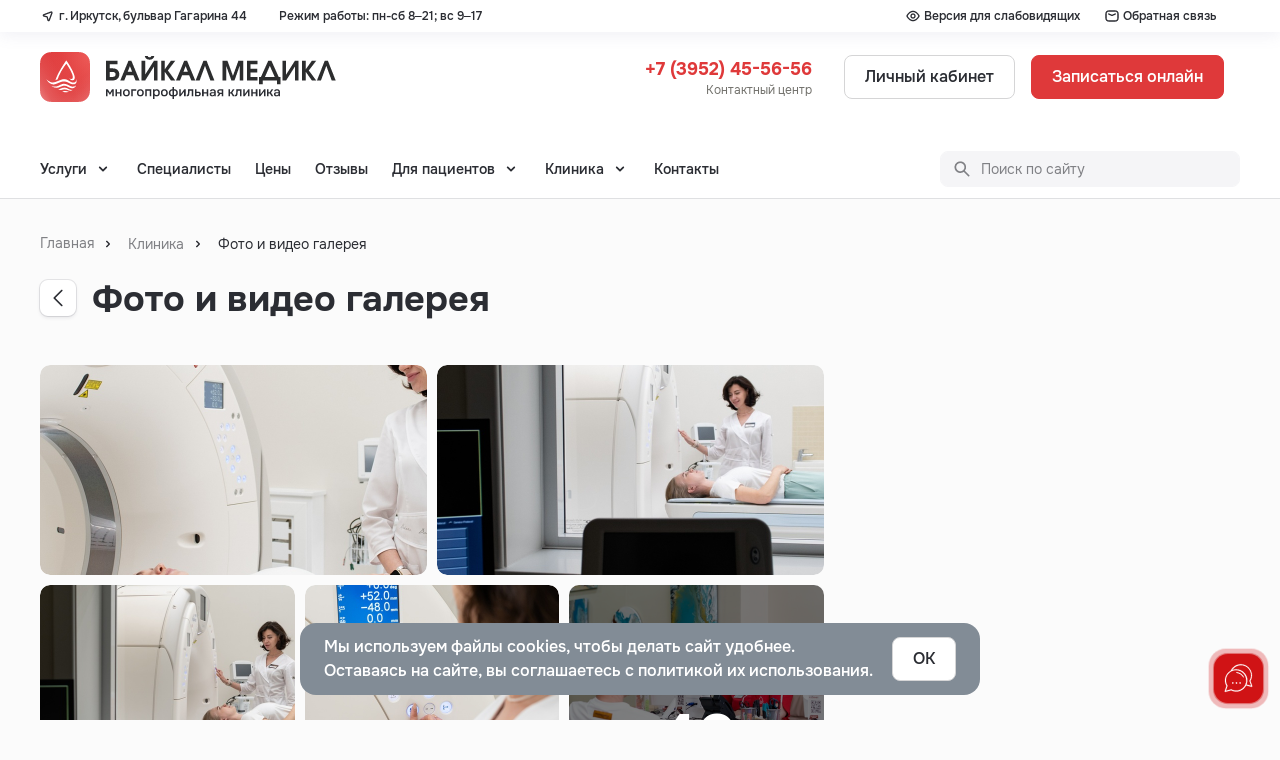

--- FILE ---
content_type: text/html; charset=utf-8
request_url: https://baikalmedikl.ru/gallery/
body_size: 53088
content:



<!DOCTYPE html>
<html lang="ru">
<head>
	<meta charset="UTF-8">
	<meta http-equiv="X-UA-Compatible" content="IE=edge">
	<meta name="viewport" content="width=device-width, initial-scale=1.0">

    
        

    <title>Фото и видео галерея</title>
    <meta property="og:title" content="Фото и видео галерея">


        









    
        
    <meta name="description" content=''>
    <meta property="og:description" content=''/>

        


    
    <meta name="keywords" content="">


    <link rel="apple-touch-icon" sizes="180x180" href="/static/core/image/favicon/apple-touch-icon.png">
    <link rel="icon" type="image/png" sizes="32x32" href="/static/core/image/favicon/favicon-32x32.png">
    <link rel="icon" type="image/png" sizes="16x16" href="/static/core/image/favicon/favicon-16x16.png">
    <link rel="manifest" href="/static/core/image/favicon/site.webmanifest">
    <link rel="mask-icon" href="/static/core/image/favicon/safari-pinned-tab.svg" color="#df393a">
    <meta name="apple-mobile-web-app-title" content="Клиника &laquo;Байкал Медикл&raquo;">
    <meta name="application-name" content="Клиника &laquo;Байкал Медикл&raquo;">
    <meta name="msapplication-TileColor" content="#df393a">
    <meta name="theme-color" content="#F5F5F7">

    <meta property="og:type" content="website">
    <meta property="og:site_name" content="Байкал Медикл">
    <meta property="og:url" content="https://baikalmedikl.ru/gallery/">

   
    <link rel="image_src" href="https://baikalmedikl.ru/static/core/image/bm-share.jpg">
    <meta itemprop="image" property="og:image" content="https://baikalmedikl.ru/static/core/image/bm-share.jpg">
    <meta itemprop="image" property="og:image:secure_url" content="https://baikalmedikl.ru/static/core/image/bm-share.jpg">
    <meta itemprop="image" property="og:image:width" content="1126">
    <meta itemprop="image" property="og:image:height" content="590">
    <meta itemprop="image" property="vk:image" content="https://baikalmedikl.ru/static/core/image/bm-share.jpg"/>
    <meta itemprop="image" name="twitter:image" content="https://baikalmedikl.ru/static/core/image/bm-share.jpg">
    <meta itemprop="image" name="twitter:card" content="summary_large_image">

    <meta property="og:locale" content="ru_RU">


    
        <script type="application/ld+json">{"@context": "https://schema.org", "@type": "BreadcrumbList", "itemListElement": [{"@type": "ListItem", "item": "https://baikalmedikl.ru", "name": "Главная", "position": 1}, {"@type": "ListItem", "item": "https://baikalmedikl.ru/klinika/", "name": "Клиника", "position": 2}, {"@type": "ListItem", "item": "https://baikalmedikl.ru/gallery/", "name": "Фото и видео галерея", "position": 3}]}</script>
    
    <script type="application/ld+json">
    {
     "@context": "https://schema.org",
     "@type": "Article",
     "mainEntityOfPage": {
       "@type": "WebPage",
       "@id": "https://baikalmedikl.ru/gallery/"
     },
     "headline": "Фото и видео галерея",
     "image": "",
     
     
     "dateModified": "2023-08-14"
    }
    </script>


	
    <link href="/static/public/assets/css/app.bundle.css?v=55" rel="stylesheet">
    <link href="/static/core/css/custom.css?v=55" rel="stylesheet">


    <!-- Smart App Banners -->
    <meta name="apple-itunes-app" content="app-id=1589026082">

	<script src="https://smartcaptcha.yandexcloud.net/captcha.js" defer></script>

</head>

<body class="b-body" id="elBlockBody"><!--[if IE]>
<div class="b-browser-upgrade">Вы используете устаревший браузер. Используйте <strong>современный</strong> браузер, чтобы посетить наш сайт.</div>
<![endif]-->

    
<header class="b-header">
    <div class="b-header__fixed" id="elHeaderFix">
        <div class="b-header__top">
            <div class="container">
                <div class="b-header-top">
                    <div class="b-header-top__grid">
                        <div class="b-header-top__col">
                            <div class="b-header-info">
                                <div class="b-header-info__item">
<svg class="b-svg" width="16" height="16">
<use xlink:href="/static/public/assets/img/svg/sprite.svg#Arrow-Location-Map-Direction"></use>
</svg> г. Иркутск, бульвар Гагарина 44
</div>
<div class="b-header-info__item">Режим работы: пн-сб 8–21; вс 9–17</div>
                            </div>
                        </div>
                        <div class="b-header-top__col">
                            <div class="b-header-links">
                                <div class="b-header-links__item">
                                    <a href="#" class="b-header-links__link specialButton">
                                        <svg class="b-svg" width="16" height="16">
                                            <use xlink:href="/static/public/assets/img/svg/sprite.svg#Eye-Show-Visible"></use>
                                        </svg>
                                        Версия для слабовидящих
                                    </a>
                                </div>
                                <div class="b-header-links__item">
                                    <a href="#" data-bs-toggle="modal" data-bs-target="#elModal1" class="b-header-links__link">
                                        <svg class="b-svg" width="16" height="16">
                                            <use xlink:href="/static/public/assets/img/svg/sprite.svg#Email-letter-mail-medium"></use>
                                        </svg>
                                        Обратная связь
                                    </a>
                                </div>
                                <div class="b-header-links__item">
                                    <a href="https://lk.baikalmedikl.ru/" target="_blank" class="b-header-links__link b-header-links__link_blue">
                                        <svg class="b-svg" width="16" height="16">
                                            <use xlink:href="/static/public/assets/img/svg/sprite.svg#User-Profile_2"></use>
                                        </svg>
                                        Личный кабинет
                                    </a>
                                </div>
                            </div>
                        </div>
                    </div>
                </div>
            </div>
        </div>
        <div class="b-header__main">
            <div class="container">
                <div class="b-header-main">
                    <div class="b-header-main__grid">
                        <div class="b-header-main__col">
                            <div class="b-header__logo">
                                <div class="b-header__logo-btn">
                                    <button type="button" class="btn btn-link" id="elDropdownNav">
                                        <svg class="b-svg" width="24" height="24">
                                            <use xlink:href="/static/public/assets/img/svg/sprite.svg#Menu-burger"></use>
                                        </svg>
                                        <svg class="b-svg" width="24" height="24">
                                            <use xlink:href="/static/public/assets/img/svg/sprite.svg#Delete-Disabled-small_2"></use>
                                        </svg>
                                    </button>
                                </div>
                                <div class="b-header-logo">
                                    <a class="b-header-logo__link" href="/">
                                        <img class="b-img-height img-logo" src="/static/public/assets/img/svg/logo.svg " title="Байкал Медикл" alt="Байкал Медикл">
                                        <img class="b-img-height img-logo" src="/static/public/assets/img/svg/logo-m.svg " title="Байкал Медикл" alt="Байкал Медикл">
                                        <!-- NEW YEAR -->


                                    </a>
                                </div>
                            </div>
                        </div>
                        <div class="b-header-main__col">
                            <div class="b-header-control">
                                <div class="b-header-control__item">
                                    <div class="b-header-phone">
                                        <div class="b-header-phone__phone">
    <a href="tel:+73952455656">+7 (3952) 45-56-56</a>
</div>
 <div class="b-header-phone__text">Контактный центр</div>
                                    </div>
                                </div>
                                <div class="b-header-control__item">
                                    <a type="button" class="btn b-btn-2" href="https://lk.baikalmedikl.ru/" target="_blank">Личный кабинет</a>
                                </div>
                                <div class="b-header-control__item">
                                    <a href="https://lk.baikalmedikl.ru/schedule?filial=1&cashid=1&step=2" target="_blank" type="button" class="btn b-btn-1">Записаться онлайн</a>
                                </div>
                                <div class="b-header-control__item">
                                    <div class="b-header-user-link">
                                        <a class="b-header-user-link__link" href="https://lk.baikalmedikl.ru/" target="_blank">
                                            <div class="b-header-user-link__icon">
                                                <svg class="b-svg">
                                                    <use xlink:href="/static/public/assets/img/svg/sprite.svg#User-Profile_2"></use>
                                                </svg>
                                            </div>
                                            <div class="b-header-user-link__text">Кабинет</div>
                                        </a>
                                    </div>
                                </div>
                                <div class="b-header-control__item">
                                    <div class="b-header-search-link"><a class="b-header-search-link__link"
                                                                         id="elDropdownSearch" href="#">
                                        <div class="b-header-search-link__icon">
                                            <svg class="b-svg">
                                                <use xlink:href="/static/public/assets/img/svg/sprite.svg#Search_2"></use>
                                            </svg>
                                        </div>
                                        <div class="b-header-search-link__text">Поиск</div>
                                    </a></div>
                                </div>

                                <div class="b-header-control__item">
                                    <div class="b-header-nav-mobile-link"><a class="b-header-nav-mobile-link__link"
                                                                             id="elDropdownNavMobile" href="#">
                                        <div class="b-header-nav-mobile-link__icon">
                                            <svg class="b-svg">
                                                <use xlink:href="/static/public/assets/img/svg/sprite.svg#Menu-burger"></use>
                                            </svg>
                                            <svg class="b-svg">
                                                <use xlink:href="/static/public/assets/img/svg/sprite.svg#Delete-Disabled-small_2"></use>
                                            </svg>
                                        </div>
                                        <div class="b-header-nav-mobile-link__text">Меню</div>
                                    </a></div>
                                </div>
                            </div>
                        </div>
                    </div>
                    <div class="b-header-main__hidden">
                        <div id="elDropdownSearchBox" class="b-search-dropdown-box">
                            <form class="b-form-search-2" id="elFormSearch2Stick" action="/search/">
                                <div class="b-form-search-2__group">
                                    <input class="form-control" name="search" placeholder="Поиск" aria-label="Поиск">
                                    <svg class="b-svg" width="20" height="20">
                                        <use xlink:href="/static/public/assets/img/svg/sprite.svg#Search"></use>
                                    </svg>
                                </div>
                            </form>
                        </div>
                        <div id="elDropdownNavBox" class="b-nav-dropdown-box">
                            <nav class="b-nav-stick">
                                <ul class="b-nav-stick__nav">
                                    <li class="b-nav-stick__item b-nav-stick__item-dropdown dropdownitem">
                                        <a class="b-nav-stick__link b-nav-stick__link-dropdown" href="/d/">Услуги</a>
                                        <div class="b-nav-stick__dropdown">
                                            <ul class="b-nav-stick__nav-2">
                                                <li class="b-nav-stick__item-2">
                                                    <a class="b-nav-stick__link-2" href="/d/">Все услуги</a>
                                                </li>
                                                
                                                    
                                                        <li class="b-nav-stick__item-2 b-nav-stick__item-dropdown-2 dropdownitem">
                                                            <a href="/d/gematology/" class="b-nav-stick__link-2 b-nav-stick__link-dropdown-2">Центр гематологии и онкологии</a>
                                                            
                                                                <div class="b-nav-stick__dropdown-2">
                                                                    <ul class="b-nav-stick__nav-2">
                                                                        
                                                                            <li class="b-nav-stick__item-2">
                                                                                <a class="b-nav-stick__link-2" href="/d/gematology/gematologiya/">Гематология</a>
                                                                            </li>
                                                                        
                                                                            <li class="b-nav-stick__item-2">
                                                                                <a class="b-nav-stick__link-2" href="/d/gematology/onkologiya/">Онкология</a>
                                                                            </li>
                                                                        

                                                                    </ul>
                                                                </div>
                                                            
                                                        </li>
                                                    
                                                
                                                    
                                                        <li class="b-nav-stick__item-2 b-nav-stick__item-dropdown-2 dropdownitem">
                                                            <a href="/d/child-kids/" class="b-nav-stick__link-2 b-nav-stick__link-dropdown-2">Центр педиатрии</a>
                                                            
                                                                <div class="b-nav-stick__dropdown-2">
                                                                    <ul class="b-nav-stick__nav-2">
                                                                        
                                                                            <li class="b-nav-stick__item-2">
                                                                                <a class="b-nav-stick__link-2" href="/d/child-kids/child-detskaya-gastroenterologiya/">Детская гастроэнтерология</a>
                                                                            </li>
                                                                        
                                                                            <li class="b-nav-stick__item-2">
                                                                                <a class="b-nav-stick__link-2" href="/d/child-kids/child-detskaya-gematologiya/">Детская гематология</a>
                                                                            </li>
                                                                        
                                                                            <li class="b-nav-stick__item-2">
                                                                                <a class="b-nav-stick__link-2" href="/d/child-kids/child-detskaya-ginekologiya/">Детская гинекология</a>
                                                                            </li>
                                                                        
                                                                            <li class="b-nav-stick__item-2">
                                                                                <a class="b-nav-stick__link-2" href="/d/child-kids/child-detskaya-kardiologiya/">Детская кардиология</a>
                                                                            </li>
                                                                        
                                                                            <li class="b-nav-stick__item-2">
                                                                                <a class="b-nav-stick__link-2" href="/d/child-kids/child-detskaya-nevrologiya/">Детская неврология</a>
                                                                            </li>
                                                                        
                                                                            <li class="b-nav-stick__item-2">
                                                                                <a class="b-nav-stick__link-2" href="/d/child-kids/child-detskaya-onkologiya/">Детская онкология</a>
                                                                            </li>
                                                                        
                                                                            <li class="b-nav-stick__item-2">
                                                                                <a class="b-nav-stick__link-2" href="/d/child-kids/child-detskaya-ortopediya/">Детская ортопедия</a>
                                                                            </li>
                                                                        
                                                                            <li class="b-nav-stick__item-2">
                                                                                <a class="b-nav-stick__link-2" href="/d/child-kids/child-detskaya-otorinolaringologiya/">Детская оториноларингология</a>
                                                                            </li>
                                                                        
                                                                            <li class="b-nav-stick__item-2">
                                                                                <a class="b-nav-stick__link-2" href="/d/child-kids/child-detskaya-psikhiatriya/">Детская психиатрия</a>
                                                                            </li>
                                                                        
                                                                            <li class="b-nav-stick__item-2">
                                                                                <a class="b-nav-stick__link-2" href="/d/child-kids/child-detskaya-pulmonologiya/">Детская пульмонология</a>
                                                                            </li>
                                                                        
                                                                            <li class="b-nav-stick__item-2">
                                                                                <a class="b-nav-stick__link-2" href="/d/child-kids/child-detskaya-khirurgiya/">Детская хирургия</a>
                                                                            </li>
                                                                        
                                                                            <li class="b-nav-stick__item-2">
                                                                                <a class="b-nav-stick__link-2" href="/d/child-kids/child-detskaya-endokrinologiya/">Детская эндокринология</a>
                                                                            </li>
                                                                        
                                                                            <li class="b-nav-stick__item-2">
                                                                                <a class="b-nav-stick__link-2" href="/d/child-kids/child-pediatriya/">Педиатрия</a>
                                                                            </li>
                                                                        

                                                                    </ul>
                                                                </div>
                                                            
                                                        </li>
                                                    
                                                
                                                    
                                                        <li class="b-nav-stick__item-2 b-nav-stick__item-dropdown-2 dropdownitem">
                                                            <a href="/d/aestetic/" class="b-nav-stick__link-2 b-nav-stick__link-dropdown-2">Центр эстетики и восстановительной терапии</a>
                                                            
                                                                <div class="b-nav-stick__dropdown-2">
                                                                    <ul class="b-nav-stick__nav-2">
                                                                        
                                                                            <li class="b-nav-stick__item-2">
                                                                                <a class="b-nav-stick__link-2" href="/d/aestetic/manualnaya-terapiya/">Мануальная терапия</a>
                                                                            </li>
                                                                        
                                                                            <li class="b-nav-stick__item-2">
                                                                                <a class="b-nav-stick__link-2" href="/d/aestetic/massazh/">Медицинский массаж</a>
                                                                            </li>
                                                                        

                                                                    </ul>
                                                                </div>
                                                            
                                                        </li>
                                                    
                                                
                                                    
                                                        <li class="b-nav-stick__item-2 b-nav-stick__item-dropdown-2 dropdownitem">
                                                            <a href="/d/therapy/" class="b-nav-stick__link-2 b-nav-stick__link-dropdown-2">Лечебно-диагностическое отделение</a>
                                                            
                                                                <div class="b-nav-stick__dropdown-2">
                                                                    <ul class="b-nav-stick__nav-2">
                                                                        
                                                                            <li class="b-nav-stick__item-2">
                                                                                <a class="b-nav-stick__link-2" href="/d/therapy/ginekologiya/">Акушерство и гинекология</a>
                                                                            </li>
                                                                        
                                                                            <li class="b-nav-stick__item-2">
                                                                                <a class="b-nav-stick__link-2" href="/d/therapy/allergologiia-i-immunologiia/">Аллергология и иммунология</a>
                                                                            </li>
                                                                        
                                                                            <li class="b-nav-stick__item-2">
                                                                                <a class="b-nav-stick__link-2" href="/d/therapy/gastroenterologiya/">Гастроэнтерология</a>
                                                                            </li>
                                                                        
                                                                            <li class="b-nav-stick__item-2">
                                                                                <a class="b-nav-stick__link-2" href="/d/therapy/dermatovenerologiya/">Дерматология</a>
                                                                            </li>
                                                                        
                                                                            <li class="b-nav-stick__item-2">
                                                                                <a class="b-nav-stick__link-2" href="/d/therapy/kardiologiya/">Кардиология</a>
                                                                            </li>
                                                                        
                                                                            <li class="b-nav-stick__item-2">
                                                                                <a class="b-nav-stick__link-2" href="/d/therapy/mammologiia/">Маммология</a>
                                                                            </li>
                                                                        
                                                                            <li class="b-nav-stick__item-2">
                                                                                <a class="b-nav-stick__link-2" href="/d/therapy/meditsinskaya-psikhologiya/">Медицинская психология</a>
                                                                            </li>
                                                                        
                                                                            <li class="b-nav-stick__item-2">
                                                                                <a class="b-nav-stick__link-2" href="/d/therapy/nevrologiya/">Неврология</a>
                                                                            </li>
                                                                        
                                                                            <li class="b-nav-stick__item-2">
                                                                                <a class="b-nav-stick__link-2" href="/d/therapy/otorinolaringologiya/">Оториноларингология</a>
                                                                            </li>
                                                                        
                                                                            <li class="b-nav-stick__item-2">
                                                                                <a class="b-nav-stick__link-2" href="/d/therapy/psikhiatriya/">Психиатрия</a>
                                                                            </li>
                                                                        
                                                                            <li class="b-nav-stick__item-2">
                                                                                <a class="b-nav-stick__link-2" href="/d/therapy/pulmonologiya/">Пульмонология</a>
                                                                            </li>
                                                                        
                                                                            <li class="b-nav-stick__item-2">
                                                                                <a class="b-nav-stick__link-2" href="/d/therapy/revmatologiya/">Ревматология</a>
                                                                            </li>
                                                                        
                                                                            <li class="b-nav-stick__item-2">
                                                                                <a class="b-nav-stick__link-2" href="/d/therapy/seksualnoe-zdorove/">Сексуальное здоровье</a>
                                                                            </li>
                                                                        
                                                                            <li class="b-nav-stick__item-2">
                                                                                <a class="b-nav-stick__link-2" href="/d/therapy/terapiya/">Терапия</a>
                                                                            </li>
                                                                        
                                                                            <li class="b-nav-stick__item-2">
                                                                                <a class="b-nav-stick__link-2" href="/d/therapy/travmatologiya-i-ortopediya/">Травматология и ортопедия</a>
                                                                            </li>
                                                                        
                                                                            <li class="b-nav-stick__item-2">
                                                                                <a class="b-nav-stick__link-2" href="/d/therapy/urologiya/">Урология</a>
                                                                            </li>
                                                                        
                                                                            <li class="b-nav-stick__item-2">
                                                                                <a class="b-nav-stick__link-2" href="/d/therapy/khirurgiya/">Хирургия</a>
                                                                            </li>
                                                                        
                                                                            <li class="b-nav-stick__item-2">
                                                                                <a class="b-nav-stick__link-2" href="/d/therapy/endokrinologiya/">Эндокринология</a>
                                                                            </li>
                                                                        

                                                                    </ul>
                                                                </div>
                                                            
                                                        </li>
                                                    
                                                
                                                    
                                                        <li class="b-nav-stick__item-2 b-nav-stick__item-dropdown-2 dropdownitem">
                                                            <a href="/d/diagnostika/" class="b-nav-stick__link-2 b-nav-stick__link-dropdown-2">Диагностика</a>
                                                            
                                                                <div class="b-nav-stick__dropdown-2">
                                                                    <ul class="b-nav-stick__nav-2">
                                                                        
                                                                            <li class="b-nav-stick__item-2">
                                                                                <a class="b-nav-stick__link-2" href="/d/diagnostika/kompyuternaya-tomografiya-kt-mskt/">Компьютерная томография (МСКТ)</a>
                                                                            </li>
                                                                        
                                                                            <li class="b-nav-stick__item-2">
                                                                                <a class="b-nav-stick__link-2" href="/d/diagnostika/tsifrovaya-mammografiya/">Маммография</a>
                                                                            </li>
                                                                        
                                                                            <li class="b-nav-stick__item-2">
                                                                                <a class="b-nav-stick__link-2" href="/d/diagnostika/rentgen-tsentr/">Рентгенография</a>
                                                                            </li>
                                                                        
                                                                            <li class="b-nav-stick__item-2">
                                                                                <a class="b-nav-stick__link-2" href="/d/diagnostika/uzi/">Ультразвуковая диагностика (УЗИ)</a>
                                                                            </li>
                                                                        
                                                                            <li class="b-nav-stick__item-2">
                                                                                <a class="b-nav-stick__link-2" href="/d/diagnostika/funktsionalnaya-diagnostika/">Функциональная диагностика</a>
                                                                            </li>
                                                                        

                                                                    </ul>
                                                                </div>
                                                            
                                                        </li>
                                                    
                                                
                                                    
                                                        <li class="b-nav-stick__item-2 b-nav-stick__item-dropdown-2 dropdownitem">
                                                            <a href="/d/analysis/" class="b-nav-stick__link-2 b-nav-stick__link-dropdown-2">Анализы</a>
                                                            
                                                                <div class="b-nav-stick__dropdown-2">
                                                                    <ul class="b-nav-stick__nav-2">
                                                                        
                                                                            <li class="b-nav-stick__item-2">
                                                                                <a class="b-nav-stick__link-2" href="/d/analysis/laboratornaya-diagnostika/">Клинико-диагностическая лаборатория</a>
                                                                            </li>
                                                                        

                                                                    </ul>
                                                                </div>
                                                            
                                                        </li>
                                                    
                                                
                                                    
                                                        <li class="b-nav-stick__item-2">
                                                            <a href="/d/corporate/" class="b-nav-stick__link-2">Программа корпоративного обслуживания</a>
                                                            
                                                        </li>
                                                    
                                                
                                                
                                                    
                                                
                                                    
                                                
                                                    
                                                
                                                    
                                                
                                                    
                                                
                                                    
                                                
                                                    
                                                
                                                    
                                                
                                                    
                                                
                                                    
                                                
                                                    
                                                
                                                    
                                                
                                                    
                                                
                                                    
                                                
                                                    
                                                        <li class="b-nav-stick__item-2"><a class="b-nav-stick__link-2" href="/podarochnye-sertifikaty/">Подарочные сертификаты</a></li>
                                                    
                                                
                                            </ul>
                                        </div>
                                    </li>
                                    
                                        
                                            <li class="b-nav-stick__item">
                                                
                                                    <a class="b-nav-stick__link" href="/doctors/">Специалисты</a>
                                                
                                                    
                                            </li>
                                        
                                    
                                        
                                            <li class="b-nav-stick__item">
                                                
                                                    <a class="b-nav-stick__link" href="/price/">Цены</a>
                                                
                                                    
                                            </li>
                                        
                                    
                                        
                                            <li class="b-nav-stick__item">
                                                
                                                    <a class="b-nav-stick__link" href="/reviews/">Отзывы</a>
                                                
                                                    
                                            </li>
                                        
                                    
                                        
                                            <li class="b-nav-stick__item b-nav-stick__item-dropdown dropdownitem">
                                                
                                                    <a class="b-nav-stick__link b-nav-stick__link-dropdown" href="/patient/">Для пациентов</a>
                                                
                                                    
                                                        <div class="b-nav-stick__dropdown">
                                                            <ul class="b-nav-stick__nav-2">
                                                                
                                                                    
                                                                        <a class="b-nav-stick__link-2" href="/bonusnaia-programma/">Бонусная программа</a>
                                                                    
                                                                
                                                                    
                                                                        <a class="b-nav-stick__link-2" href="/lechenie-po-dms/">Лечение по ДМС</a>
                                                                    
                                                                
                                                                    
                                                                        <a class="b-nav-stick__link-2" href="/mobilnoe-prilozhenie/">Мобильное приложение</a>
                                                                    
                                                                
                                                                    
                                                                        <a class="b-nav-stick__link-2" href="/nalogovyi-vychet/">Налоговый вычет</a>
                                                                    
                                                                
                                                                    
                                                                        <a class="b-nav-stick__link-2" href="#" data-bs-toggle="modal" data-bs-target="#elModal61">Написать жалобу/обращение</a>
                                                                    
                                                                
                                                                    
                                                                        <a class="b-nav-stick__link-2" href="/novym-patsientam/">Новым пациентам</a>
                                                                    
                                                                
                                                                    
                                                                        <a class="b-nav-stick__link-2" href="#" data-bs-toggle="modal" data-bs-target="#elModal1">Оставить отзыв</a>
                                                                    
                                                                
                                                                    
                                                                        <a class="b-nav-stick__link-2" href="/pravila-povedeniia-v-klinike/">Правила поведения в клинике</a>
                                                                    
                                                                
                                                            </ul>
                                                        </div>
                                                    
                                            </li>
                                        
                                    
                                        
                                            <li class="b-nav-stick__item b-nav-stick__item-dropdown dropdownitem">
                                                
                                                    <a class="b-nav-stick__link b-nav-stick__link-dropdown" href="/klinika/">Клиника</a>
                                                
                                                    
                                                        <div class="b-nav-stick__dropdown">
                                                            <ul class="b-nav-stick__nav-2">
                                                                
                                                                    
                                                                        <a class="b-nav-stick__link-2" href="/vacancies/">Вакансии</a>
                                                                    
                                                                
                                                                    
                                                                        <a class="b-nav-stick__link-2" href="/contacts/">Контакты</a>
                                                                    
                                                                
                                                                    
                                                                        <a class="b-nav-stick__link-2" href="/corporate-clients/">Корпоративным клиентам</a>
                                                                    
                                                                
                                                                    
                                                                        <a class="b-nav-stick__link-2" href="/news/">Новости и статьи</a>
                                                                    
                                                                
                                                                    
                                                                        <a class="b-nav-stick__link-2" href="/legal/">Нормативно-правовые документы</a>
                                                                    
                                                                
                                                                    
                                                                        <a class="b-nav-stick__link-2" href="/about/">О клинике</a>
                                                                    
                                                                
                                                                    
                                                                        <a class="b-nav-stick__link-2" href="/oborudovanie/">Оборудование</a>
                                                                    
                                                                
                                                                    
                                                                        <a class="b-nav-stick__link-2" href="/partners/">Партнёры</a>
                                                                    
                                                                
                                                                    
                                                                        <a class="b-nav-stick__link-2" href="/requisites/">Реквизиты</a>
                                                                    
                                                                
                                                                    
                                                                        <a class="b-nav-stick__link-2" href="/gallery/">Фото и видео галерея</a>
                                                                    
                                                                
                                                            </ul>
                                                        </div>
                                                    
                                            </li>
                                        
                                    
                                        
                                            <li class="b-nav-stick__item">
                                                
                                                    <a class="b-nav-stick__link" href="/contacts/">Контакты</a>
                                                
                                                    
                                            </li>
                                        
                                    
                                </ul>
                            </nav>
                        </div>
                    </div>
                </div>
            </div>
            <div class="b-header-main__hidden">
                <div id="elDropdownNavMobileBox" class="b-nav-mobile-dropdown-box">
                    <div class="b-nav-mobile-dropdown-box__wrapper" data-simplebar-->
                        <div class="container">
                            <div class="b-header-mobile-box">
                                <div class="b-header-mobile-box__item">
                                    <div class="b-header-mobile-box__search">
                                        <form class="b-form-search-5" id="elFormSearch5" action="/search/" method="GET">
                                            <div class="b-form-search-5__row">
                                                <div class="b-form-search-5__col-1">
                                                    <div class="b-form-search-5__group">
                                                        <input class="form-control" name="search" placeholder="Поиск по сайту" aria-label="Поиск по сайту">
                                                        <svg class="b-svg" width="20" height="20">
                                                            <use xlink:href="/static/public/assets/img/svg/sprite.svg#Search"></use>
                                                        </svg>
                                                    </div>
                                                </div>
                                                <div class="b-form-search-5__col-2">
                                                    <button type="submit" class="btn b-btn-4 b-btn-4_2">Найти</button>
                                                </div>
                                            </div>
                                        </form>
                                    </div>
                                    <div class="b-header-mobile-box__nav">
                                        <div class="b-nav-mobile">
                                            <ul class="metismenu" id="elNavVerticalMenu1">
                                                <li>
                                                    <a href="/d/" class="has-arrow" aria-expanded="false">Услуги</a>
                                                    <ul>
                                                        <li><a href="/d/">Все услуги</a></li>
                                                        
                                                            
                                                                <li>
                                                                    <a href="/d/gematology/" class="has-arrow">Центр гематологии и онкологии</a>
                                                                    
                                                                        <ul>
                                                                            
                                                                                <li><a href="/d/gematology/gematologiya/">Гематология</a></li>
                                                                            
                                                                                <li><a href="/d/gematology/onkologiya/">Онкология</a></li>
                                                                            
                                                                        </ul>
                                                                    
                                                                </li>
                                                            
                                                        
                                                            
                                                                <li>
                                                                    <a href="/d/child-kids/" class="has-arrow">Центр педиатрии</a>
                                                                    
                                                                        <ul>
                                                                            
                                                                                <li><a href="/d/child-kids/child-detskaya-gastroenterologiya/">Детская гастроэнтерология</a></li>
                                                                            
                                                                                <li><a href="/d/child-kids/child-detskaya-gematologiya/">Детская гематология</a></li>
                                                                            
                                                                                <li><a href="/d/child-kids/child-detskaya-ginekologiya/">Детская гинекология</a></li>
                                                                            
                                                                                <li><a href="/d/child-kids/child-detskaya-kardiologiya/">Детская кардиология</a></li>
                                                                            
                                                                                <li><a href="/d/child-kids/child-detskaya-nevrologiya/">Детская неврология</a></li>
                                                                            
                                                                                <li><a href="/d/child-kids/child-detskaya-onkologiya/">Детская онкология</a></li>
                                                                            
                                                                                <li><a href="/d/child-kids/child-detskaya-ortopediya/">Детская ортопедия</a></li>
                                                                            
                                                                                <li><a href="/d/child-kids/child-detskaya-otorinolaringologiya/">Детская оториноларингология</a></li>
                                                                            
                                                                                <li><a href="/d/child-kids/child-detskaya-psikhiatriya/">Детская психиатрия</a></li>
                                                                            
                                                                                <li><a href="/d/child-kids/child-detskaya-pulmonologiya/">Детская пульмонология</a></li>
                                                                            
                                                                                <li><a href="/d/child-kids/child-detskaya-khirurgiya/">Детская хирургия</a></li>
                                                                            
                                                                                <li><a href="/d/child-kids/child-detskaya-endokrinologiya/">Детская эндокринология</a></li>
                                                                            
                                                                                <li><a href="/d/child-kids/child-pediatriya/">Педиатрия</a></li>
                                                                            
                                                                        </ul>
                                                                    
                                                                </li>
                                                            
                                                        
                                                            
                                                                <li>
                                                                    <a href="/d/aestetic/" class="has-arrow">Центр эстетики и восстановительной терапии</a>
                                                                    
                                                                        <ul>
                                                                            
                                                                                <li><a href="/d/aestetic/manualnaya-terapiya/">Мануальная терапия</a></li>
                                                                            
                                                                                <li><a href="/d/aestetic/massazh/">Медицинский массаж</a></li>
                                                                            
                                                                        </ul>
                                                                    
                                                                </li>
                                                            
                                                        
                                                            
                                                                <li>
                                                                    <a href="/d/therapy/" class="has-arrow">Лечебно-диагностическое отделение</a>
                                                                    
                                                                        <ul>
                                                                            
                                                                                <li><a href="/d/therapy/ginekologiya/">Акушерство и гинекология</a></li>
                                                                            
                                                                                <li><a href="/d/therapy/allergologiia-i-immunologiia/">Аллергология и иммунология</a></li>
                                                                            
                                                                                <li><a href="/d/therapy/gastroenterologiya/">Гастроэнтерология</a></li>
                                                                            
                                                                                <li><a href="/d/therapy/dermatovenerologiya/">Дерматология</a></li>
                                                                            
                                                                                <li><a href="/d/therapy/kardiologiya/">Кардиология</a></li>
                                                                            
                                                                                <li><a href="/d/therapy/mammologiia/">Маммология</a></li>
                                                                            
                                                                                <li><a href="/d/therapy/meditsinskaya-psikhologiya/">Медицинская психология</a></li>
                                                                            
                                                                                <li><a href="/d/therapy/nevrologiya/">Неврология</a></li>
                                                                            
                                                                                <li><a href="/d/therapy/otorinolaringologiya/">Оториноларингология</a></li>
                                                                            
                                                                                <li><a href="/d/therapy/psikhiatriya/">Психиатрия</a></li>
                                                                            
                                                                                <li><a href="/d/therapy/pulmonologiya/">Пульмонология</a></li>
                                                                            
                                                                                <li><a href="/d/therapy/revmatologiya/">Ревматология</a></li>
                                                                            
                                                                                <li><a href="/d/therapy/seksualnoe-zdorove/">Сексуальное здоровье</a></li>
                                                                            
                                                                                <li><a href="/d/therapy/terapiya/">Терапия</a></li>
                                                                            
                                                                                <li><a href="/d/therapy/travmatologiya-i-ortopediya/">Травматология и ортопедия</a></li>
                                                                            
                                                                                <li><a href="/d/therapy/urologiya/">Урология</a></li>
                                                                            
                                                                                <li><a href="/d/therapy/khirurgiya/">Хирургия</a></li>
                                                                            
                                                                                <li><a href="/d/therapy/endokrinologiya/">Эндокринология</a></li>
                                                                            
                                                                        </ul>
                                                                    
                                                                </li>
                                                            
                                                        
                                                            
                                                                <li>
                                                                    <a href="/d/diagnostika/" class="has-arrow">Диагностика</a>
                                                                    
                                                                        <ul>
                                                                            
                                                                                <li><a href="/d/diagnostika/kompyuternaya-tomografiya-kt-mskt/">Компьютерная томография (МСКТ)</a></li>
                                                                            
                                                                                <li><a href="/d/diagnostika/tsifrovaya-mammografiya/">Маммография</a></li>
                                                                            
                                                                                <li><a href="/d/diagnostika/rentgen-tsentr/">Рентгенография</a></li>
                                                                            
                                                                                <li><a href="/d/diagnostika/uzi/">Ультразвуковая диагностика (УЗИ)</a></li>
                                                                            
                                                                                <li><a href="/d/diagnostika/funktsionalnaya-diagnostika/">Функциональная диагностика</a></li>
                                                                            
                                                                        </ul>
                                                                    
                                                                </li>
                                                            
                                                        
                                                            
                                                                <li>
                                                                    <a href="/d/analysis/" class="has-arrow">Анализы</a>
                                                                    
                                                                        <ul>
                                                                            
                                                                                <li><a href="/d/analysis/laboratornaya-diagnostika/">Клинико-диагностическая лаборатория</a></li>
                                                                            
                                                                        </ul>
                                                                    
                                                                </li>
                                                            
                                                        
                                                            
                                                                <li>
                                                                    <a href="/d/corporate/">Программа корпоративного обслуживания</a>
                                                                    
                                                                </li>
                                                            
                                                        
                                                        
                                                            
                                                        
                                                            
                                                        
                                                            
                                                        
                                                            
                                                        
                                                            
                                                        
                                                            
                                                        
                                                            
                                                        
                                                            
                                                        
                                                            
                                                        
                                                            
                                                        
                                                            
                                                        
                                                            
                                                        
                                                            
                                                        
                                                            
                                                        
                                                            
                                                                <li><a href="/podarochnye-sertifikaty/">Подарочные сертификаты</a></li>
                                                            
                                                        
                                                    </ul>
                                                </li>

                                                
                                                    
                                                        <li>
                                                            <a href="/doctors/" aria-expanded="false">Специалисты</a>
                                                            
                                                        </li>
                                                    
                                                
                                                    
                                                        <li>
                                                            <a href="/price/" aria-expanded="false">Цены</a>
                                                            
                                                        </li>
                                                    
                                                
                                                    
                                                        <li>
                                                            <a href="/reviews/" aria-expanded="false">Отзывы</a>
                                                            
                                                        </li>
                                                    
                                                
                                                    
                                                        <li>
                                                            <a href="/patient/" class="has-arrow" aria-expanded="false">Для пациентов</a>
                                                            
                                                                <ul>
                                                                    
                                                                        <li>
                                                                            
                                                                                <a href="/bonusnaia-programma/">Бонусная программа</a>
                                                                            
                                                                        </li>
                                                                    
                                                                        <li>
                                                                            
                                                                                <a href="/lechenie-po-dms/">Лечение по ДМС</a>
                                                                            
                                                                        </li>
                                                                    
                                                                        <li>
                                                                            
                                                                                <a href="/mobilnoe-prilozhenie/">Мобильное приложение</a>
                                                                            
                                                                        </li>
                                                                    
                                                                        <li>
                                                                            
                                                                                <a href="/nalogovyi-vychet/">Налоговый вычет</a>
                                                                            
                                                                        </li>
                                                                    
                                                                        <li>
                                                                            
                                                                                <a href="#" data-bs-toggle="modal" data-bs-target="#elModal61">Написать жалобу/обращение</a>
                                                                            
                                                                        </li>
                                                                    
                                                                        <li>
                                                                            
                                                                                <a href="/novym-patsientam/">Новым пациентам</a>
                                                                            
                                                                        </li>
                                                                    
                                                                        <li>
                                                                            
                                                                                <a href="#" data-bs-toggle="modal" data-bs-target="#elModal1">Оставить отзыв</a>
                                                                            
                                                                        </li>
                                                                    
                                                                        <li>
                                                                            
                                                                                <a href="/pravila-povedeniia-v-klinike/">Правила поведения в клинике</a>
                                                                            
                                                                        </li>
                                                                    
                                                                </ul>
                                                            
                                                        </li>
                                                    
                                                
                                                    
                                                        <li>
                                                            <a href="/klinika/" class="has-arrow" aria-expanded="false">Клиника</a>
                                                            
                                                                <ul>
                                                                    
                                                                        <li>
                                                                            
                                                                                <a href="/vacancies/">Вакансии</a>
                                                                            
                                                                        </li>
                                                                    
                                                                        <li>
                                                                            
                                                                                <a href="/contacts/">Контакты</a>
                                                                            
                                                                        </li>
                                                                    
                                                                        <li>
                                                                            
                                                                                <a href="/corporate-clients/">Корпоративным клиентам</a>
                                                                            
                                                                        </li>
                                                                    
                                                                        <li>
                                                                            
                                                                                <a href="/news/">Новости и статьи</a>
                                                                            
                                                                        </li>
                                                                    
                                                                        <li>
                                                                            
                                                                                <a href="/legal/">Нормативно-правовые документы</a>
                                                                            
                                                                        </li>
                                                                    
                                                                        <li>
                                                                            
                                                                                <a href="/about/">О клинике</a>
                                                                            
                                                                        </li>
                                                                    
                                                                        <li>
                                                                            
                                                                                <a href="/oborudovanie/">Оборудование</a>
                                                                            
                                                                        </li>
                                                                    
                                                                        <li>
                                                                            
                                                                                <a href="/partners/">Партнёры</a>
                                                                            
                                                                        </li>
                                                                    
                                                                        <li>
                                                                            
                                                                                <a href="/requisites/">Реквизиты</a>
                                                                            
                                                                        </li>
                                                                    
                                                                        <li>
                                                                            
                                                                                <a href="/gallery/">Фото и видео галерея</a>
                                                                            
                                                                        </li>
                                                                    
                                                                </ul>
                                                            
                                                        </li>
                                                    
                                                
                                                    
                                                        <li>
                                                            <a href="/contacts/" aria-expanded="false">Контакты</a>
                                                            
                                                        </li>
                                                    
                                                
                                            </ul>
                                        </div>
                                    </div>
                                    <div class="b-header-mobile-box__address">
                                        <div class="b-contacts-card-2">
                                            <div class="b-contacts-card-2__item">
                                                <div class="b-contacts-card-2__info">
                                                    <svg class="b-svg" width="20" height="20">
                                                        <use xlink:href="/static/public/assets/img/svg/sprite.svg#Arrow-Location-Map-Direction"></use>
                                                    </svg>
                                                    <span>г. Иркутск, бульвар Гагарина 44</span>
                                                </div>
                                                <div class="b-contacts-card-2__info">Режим работы: пн-сб 8–21, вс 9–17</div>
                                            </div>
                                            <div class="b-contacts-card-2__item">
                                                <h6 class="b-contacts-card-2__title">Контактный центр</h6>
                                                <div class="b-contacts-card-2__phone">
    <a class="b-link" href="tel:+73952455656">+7 (3952) 45-56-56</a>
</div>
<div class="b-contacts-card-2__time">пн-сб 8–21, вс 9–17</div>
                                            </div>
                                        </div>
                                    </div>
                                </div>
                                <div class="b-header-mobile-box__item">
                                    <div class="b-header-mobile-box__btn">
                                        <a href="https://lk.baikalmedikl.ru/schedule?filial=1&cashid=1&step=2" target="_blank" type="button" class="btn b-btn-1">Записаться онлайн</a>
                                        <a href="https://lk.baikalmedikl.ru/" target="_blank" type="button" class="btn b-btn-2">Личный кабинет</a>
                                    </div>
                                </div>
                                <div class="b-header-mobile-box__item">
                                    <div class="b-header-mobile-box__links">
                                        <div class="b-header-links__item"><a href="#" class="b-header-links__link specialButton">
                                            <svg class="b-svg" width="20" height="20">
                                                <use xlink:href="/static/public/assets/img/svg/sprite.svg#Eye-Show-Visible"></use>
                                            </svg>
                                            Версия для слабовидящих</a></div>
                                        <div class="b-header-links__item">
                                            <a href="#" data-bs-toggle="modal" data-bs-target="#elModal1" class="b-header-links__link">
                                                <svg class="b-svg" width="20" height="20">
                                                    <use xlink:href="/static/public/assets/img/svg/sprite.svg#Email-letter-mail-medium"></use>
                                                </svg>
                                                Обратная связь
                                            </a>
                                        </div>
                                    </div>
                                </div>
                                <div class="b-header-mobile-box__item">
                                    <div class="b-header-mobile-box__apps">
                                        <h6>Мобильное приложение</h6>
                                        <div class="b-header-mobile-box__apps-link">
                                            <a href="https://apps.apple.com/ru/app/клиника-байкал-медикл/id1589026082?utm_source=sendpulse&utm_medium=email&utm_campaign=chernaya-pyatnitsa-vsego-5-dne" target="_blank">
                                                <svg width="120" height="40" viewBox="0 0 120 40" fill="none"
                                                     xmlns="http://www.w3.org/2000/svg">
                                                    <g clip-path="url(#clip0_36_91544)">
                                                        <path d="M112.534 0.498047H7.02458C3.45136 0.498047 0.554688 3.39471 0.554688 6.96794V32.8476C0.554688 36.4208 3.45136 39.3175 7.02458 39.3175H112.534C116.107 39.3175 119.004 36.4208 119.004 32.8476V6.96794C119.004 3.39471 116.107 0.498047 112.534 0.498047Z"
                                                              fill="#0C0D10"/>
                                                        <path d="M81.2068 19.1113V21.3917H79.7773V22.8872H81.2068V27.9686C81.2068 29.7037 81.9918 30.3977 83.9662 30.3977C84.3135 30.3977 84.644 30.3564 84.9334 30.3068V28.8279C84.6851 28.8527 84.5284 28.8692 84.2557 28.8692C83.3718 28.8692 82.9835 28.4561 82.9835 27.5142V22.8872H84.9334V21.3917H82.9835V19.1113H81.2068Z"
                                                              fill="white"/>
                                                        <path d="M89.9654 30.5225C92.5932 30.5225 94.2043 28.7626 94.2043 25.846C94.2043 22.9458 92.5849 21.1777 89.9654 21.1777C87.3382 21.1777 85.7188 22.9458 85.7188 25.846C85.7188 28.7626 87.3299 30.5225 89.9654 30.5225ZM89.9654 28.9443C88.4204 28.9443 87.5532 27.8124 87.5532 25.846C87.5532 23.896 88.4204 22.7558 89.9654 22.7558C91.5026 22.7558 92.3782 23.896 92.3782 25.846C92.3782 27.8041 91.5026 28.9443 89.9654 28.9443Z"
                                                              fill="white"/>
                                                        <path d="M95.582 30.3485H97.3587V25.0359C97.3587 23.7717 98.3087 22.9207 99.6554 22.9207C99.9693 22.9207 100.498 22.9785 100.647 23.0281V21.2765C100.457 21.2269 100.118 21.2021 99.8537 21.2021C98.6804 21.2021 97.6809 21.8466 97.4248 22.7306H97.2926V21.3509H95.582V30.3485Z"
                                                              fill="white"/>
                                                        <path d="M105.054 22.6897C106.367 22.6897 107.227 23.6068 107.268 25.0197H102.724C102.823 23.6151 103.74 22.6897 105.054 22.6897ZM107.26 27.9198C106.929 28.6221 106.194 29.0104 105.12 29.0104C103.699 29.0104 102.781 28.0107 102.724 26.4326V26.3334H109.077V25.7137C109.077 22.888 107.565 21.1777 105.062 21.1777C102.525 21.1777 100.914 23.0037 100.914 25.879C100.914 28.7543 102.492 30.5225 105.07 30.5225C107.127 30.5225 108.565 29.531 108.97 27.9198H107.26Z"
                                                              fill="white"/>
                                                        <path d="M69.5547 27.0259C69.6919 29.2352 71.533 30.6483 74.2736 30.6483C77.2019 30.6483 79.0347 29.1667 79.0347 26.8032C79.0347 24.9448 77.9902 23.9172 75.4552 23.3263L74.0936 22.9924C72.4836 22.6155 71.833 22.1103 71.833 21.2282C71.833 20.115 72.843 19.387 74.3591 19.387C75.7975 19.387 76.7914 20.0978 76.9708 21.2368H78.838C78.7264 19.1558 76.8941 17.6914 74.3847 17.6914C71.6869 17.6914 69.8886 19.1558 69.8886 21.3567C69.8886 23.1722 70.908 24.2512 73.143 24.7736L74.7358 25.159C76.3714 25.5443 77.0908 26.1095 77.0908 27.0515C77.0908 28.1477 75.9602 28.9441 74.4191 28.9441C72.7664 28.9441 71.6186 28.1991 71.4558 27.0259H69.5547Z"
                                                              fill="white"/>
                                                        <path d="M51.1565 21.2021C49.9337 21.2021 48.8761 21.8135 48.3308 22.8381H48.1986V21.3509H46.4883V33.3395H48.2647V28.9853H48.4051C48.8761 29.9354 49.8923 30.4973 51.173 30.4973C53.4452 30.4973 54.8911 28.7044 54.8911 25.8456C54.8911 22.9868 53.4452 21.2021 51.1565 21.2021ZM50.6525 28.9026C49.1653 28.9026 48.2316 27.7294 48.2316 25.8538C48.2316 23.97 49.1653 22.7968 50.6607 22.7968C52.1645 22.7968 53.0651 23.9453 53.0651 25.8456C53.0651 27.7542 52.1645 28.9026 50.6525 28.9026Z"
                                                              fill="white"/>
                                                        <path d="M61.1058 21.2021C59.8831 21.2021 58.8253 21.8135 58.2803 22.8381H58.1481V21.3509H56.4375V33.3395H58.2142V28.9853H58.3547C58.8253 29.9354 59.8419 30.4973 61.1225 30.4973C63.3947 30.4973 64.8403 28.7044 64.8403 25.8456C64.8403 22.9868 63.3947 21.2021 61.1058 21.2021ZM60.6019 28.9026C59.1147 28.9026 58.1808 27.7294 58.1808 25.8538C58.1808 23.97 59.1147 22.7968 60.6103 22.7968C62.1136 22.7968 63.0142 23.9453 63.0142 25.8456C63.0142 27.7542 62.1136 28.9026 60.6019 28.9026Z"
                                                              fill="white"/>
                                                        <path d="M43.3006 30.3486H45.3387L40.8771 17.9912H38.8132L34.3516 30.3486H36.3212L37.4602 27.0687H42.1702L43.3006 30.3486ZM39.7467 20.2349H39.8922L41.6821 25.4588H37.9483L39.7467 20.2349Z"
                                                              fill="white"/>
                                                        <path d="M24.7132 20.2066C24.7348 18.5334 25.6333 16.9501 27.0588 16.0737C26.1595 14.7894 24.6532 13.9751 23.0861 13.9261C21.4147 13.7506 19.7942 14.9262 18.9425 14.9262C18.0743 14.9262 16.7629 13.9434 15.3507 13.9725C13.51 14.032 11.794 15.0785 10.8985 16.6878C8.97347 20.0207 10.4094 24.9189 12.2534 27.6131C13.176 28.9322 14.2543 30.4058 15.6652 30.3536C17.0458 30.2963 17.5615 29.4732 19.228 29.4732C20.8791 29.4732 21.3629 30.3536 22.8024 30.3203C24.2839 30.2963 25.2173 28.9953 26.1075 27.6636C26.7704 26.7236 27.2805 25.6847 27.6189 24.5854C25.8779 23.849 24.7152 22.0969 24.7132 20.2066Z"
                                                              fill="white"/>
                                                        <path d="M21.9968 12.1551C22.8046 11.1854 23.2026 9.93905 23.1062 8.68066C21.8721 8.81028 20.7322 9.40011 19.9135 10.3326C19.113 11.2437 18.6963 12.4682 18.7751 13.6784C20.0096 13.6911 21.2233 13.1173 21.9968 12.1551Z"
                                                              fill="white"/>
                                                        <path d="M36.8153 10.949H37.6821C38.5193 10.949 39.0098 11.3253 39.0098 11.9596V11.9681C39.0098 12.5558 38.4939 12.9406 37.7075 12.9406C36.9041 12.9406 36.3924 12.6235 36.3248 12.0611L36.3205 12.0273H35.3945L35.3988 12.078C35.4622 13.0843 36.3586 13.7693 37.7075 13.7693C39.014 13.7693 39.9781 13.0167 39.9781 12.0103V12.0019C39.9781 11.1816 39.4749 10.6023 38.6589 10.5008V10.467C39.3354 10.3106 39.792 9.74395 39.792 9.0674V9.05895C39.792 8.11601 38.9548 7.46484 37.7286 7.46484C36.4516 7.46484 35.6186 8.0949 35.5552 9.12662L35.551 9.18579H36.4601L36.4643 9.12662C36.5362 8.60229 36.9802 8.29362 37.699 8.29362C38.4305 8.29362 38.8534 8.61918 38.8534 9.1604V9.1689C38.8534 9.7524 38.384 10.1541 37.6567 10.1541H36.8153V10.949Z"
                                                              fill="white"/>
                                                        <path d="M42.1717 13.7479C42.7637 13.7479 43.2753 13.4435 43.5332 12.9657H43.5543V13.6676H44.4677V10.602C44.4677 9.70982 43.7784 9.13477 42.6918 9.13477C41.5966 9.13477 40.9328 9.72249 40.8693 10.4878L40.8651 10.5343H41.7277L41.7362 10.4963C41.8123 10.1411 42.1378 9.89165 42.6664 9.89165C43.233 9.89165 43.5543 10.1876 43.5543 10.6781V11.0122L42.3408 11.084C41.2879 11.1475 40.6875 11.621 40.6875 12.3948V12.4033C40.6875 13.2024 41.2837 13.7479 42.1717 13.7479ZM41.6093 12.3822V12.3737C41.6093 11.9974 41.9137 11.7563 42.4634 11.7225L43.5543 11.6549V12.0016C43.5543 12.5809 43.0639 13.0164 42.4212 13.0164C41.9307 13.0164 41.6093 12.7712 41.6093 12.3822Z"
                                                              fill="white"/>
                                                        <path d="M48.4707 9.947V9.21973H45.5234V13.668H46.4368V9.947H48.4707Z"
                                                              fill="white"/>
                                                        <path d="M49.3203 15.1475H50.2336V12.9192H50.2548C50.5169 13.435 51.0285 13.7564 51.6586 13.7564C52.7749 13.7564 53.5064 12.8642 53.5064 11.4477V11.4434C53.5064 10.0227 52.7791 9.13477 51.6459 9.13477C51.0116 9.13477 50.5211 9.4561 50.2548 9.98465H50.2336V9.21932H49.3203V15.1475ZM51.4091 12.9699C50.7199 12.9699 50.2294 12.3695 50.2294 11.4477V11.4434C50.2294 10.5174 50.7156 9.91699 51.4091 9.91699C52.1279 9.91699 52.5761 10.4963 52.5761 11.4434V11.4477C52.5761 12.3864 52.1279 12.9699 51.4091 12.9699Z"
                                                              fill="white"/>
                                                        <path d="M54.7834 15.1522C55.6546 15.1522 56.1196 14.7969 56.4496 13.8752L58.1069 9.21973H57.143L56.0224 12.8392H55.993L54.8723 9.21973H53.8828L55.5023 13.6722L55.4261 13.8836C55.2739 14.3149 55.0371 14.4291 54.6059 14.4291C54.4832 14.4291 54.3775 14.4122 54.3056 14.3953V15.1098C54.4156 15.131 54.6059 15.1522 54.7834 15.1522Z"
                                                              fill="white"/>
                                                        <path d="M60.379 13.7564C61.4701 13.7564 62.1929 13.2024 62.1929 12.3737V12.3652C62.1929 11.8452 61.8718 11.49 61.284 11.3715V11.3378C61.7618 11.2278 62.0701 10.8515 62.0701 10.3737V10.3652C62.0701 9.6041 61.4446 9.13477 60.4213 9.13477C59.419 9.13477 58.764 9.60832 58.6579 10.399L58.654 10.4329H59.5251L59.529 10.4033C59.5968 10.065 59.9307 9.85782 60.4085 9.85782C60.8907 9.85782 61.1779 10.0819 61.1779 10.4625V10.4709C61.1779 10.8684 60.9035 11.0714 60.3663 11.0714H59.7279V11.7352H60.3707C60.9879 11.7352 61.284 11.9382 61.284 12.3652V12.3737C61.284 12.7796 60.9374 13.0291 60.3746 13.0291C59.8718 13.0291 59.5418 12.8346 59.4401 12.4752L59.4274 12.4329H58.5312L58.5357 12.4709C58.624 13.2574 59.339 13.7564 60.379 13.7564Z"
                                                              fill="white"/>
                                                        <path d="M63.0859 13.668H63.9865L66.0287 10.5432H66.0671V13.668H66.9759V9.21973H66.0754L64.0332 12.3318H63.9909V9.21973H63.0859V13.668Z"
                                                              fill="white"/>
                                                        <path d="M71.4266 9.21973H67.7266V9.947H69.1177V13.668H70.0355V9.947H71.4266V9.21973Z"
                                                              fill="white"/>
                                                        <path d="M73.9918 13.7564C75.0701 13.7564 75.7595 13.1137 75.899 12.4075L75.9117 12.361H75.0406L75.0279 12.3948C74.914 12.7289 74.5545 13.0079 74.0129 13.0079C73.2856 13.0079 72.8251 12.5174 72.8079 11.676H75.9584V11.3673C75.9584 10.0312 75.1929 9.13477 73.9456 9.13477C72.6979 9.13477 71.8945 10.065 71.8945 11.4562V11.4604C71.8945 12.8642 72.6856 13.7564 73.9918 13.7564ZM73.9495 9.88316C74.5456 9.88316 74.9812 10.2595 75.0534 11.029H72.8206C72.9051 10.2849 73.3579 9.88316 73.9495 9.88316Z"
                                                              fill="white"/>
                                                        <path d="M78.6797 13.668H80.7264C81.6902 13.668 82.2908 13.1691 82.2908 12.391V12.3826C82.2908 11.8371 81.9102 11.4396 81.3352 11.3635V11.3297C81.7625 11.2493 82.0919 10.8307 82.0919 10.3698V10.3614C82.0919 9.65523 81.568 9.21973 80.7008 9.21973H78.6797V13.668ZM79.5847 11.0548V9.89628H80.5108C80.9502 9.89628 81.1875 10.095 81.1875 10.4629V10.4713C81.1875 10.8646 80.9336 11.0548 80.4175 11.0548H79.5847ZM79.5847 12.9914V11.7187H80.4514C81.0519 11.7187 81.3519 11.9174 81.3519 12.3445V12.3529C81.3519 12.7758 81.073 12.9914 80.5569 12.9914H79.5847Z"
                                                              fill="white"/>
                                                        <path d="M112.534 0.498047H7.02458C3.45136 0.498047 0.554688 3.39471 0.554688 6.96794V32.8476C0.554688 36.4208 3.45136 39.3175 7.02458 39.3175H112.534C116.107 39.3175 119.004 36.4208 119.004 32.8476V6.96794C119.004 3.39471 116.107 0.498047 112.534 0.498047Z"
                                                              stroke="#A6A6A6" stroke-width="0.995372"/>
                                                    </g>
                                                    <defs>
                                                        <clipPath id="clip0_36_91544">
                                                            <rect width="119.444" height="40" fill="white"
                                                                  transform="translate(0.0546875)"/>
                                                        </clipPath>
                                                    </defs>
                                                </svg>
                                            </a>
                                            <a href="https://play.google.com/store/apps/details?id=ru.clinicainfo.baikalmedikl&utm_source=sendpulse&utm_medium=email&utm_campaign=chernaya-pyatnitsa-vsego-5-dne" target="_blank">
                                                <svg width="135" height="40" viewBox="0 0 135 40" fill="none"
                                                     xmlns="http://www.w3.org/2000/svg">
                                                    <g clip-path="url(#clip0_36_91567)">
                                                        <path d="M127.916 0.498047H7.46989C3.89667 0.498047 1 3.39471 1 6.96794V32.8494C1 36.4227 3.89667 39.3193 7.46989 39.3193H127.916C131.489 39.3193 134.386 36.4227 134.386 32.8494V6.96794C134.386 3.39471 131.489 0.498047 127.916 0.498047Z"
                                                              fill="#0C0D10"/>
                                                        <path d="M68.3254 21.6512C65.9843 21.6512 64.076 23.432 64.076 25.8848C64.076 28.3225 65.9843 30.1182 68.3254 30.1182C70.6676 30.1182 72.576 28.3225 72.576 25.8848C72.5749 23.432 70.6665 21.6512 68.3254 21.6512ZM68.3254 28.4519C67.0421 28.4519 65.9365 27.3937 65.9365 25.8857C65.9365 24.3617 67.0432 23.3195 68.3254 23.3195C69.6082 23.3195 70.7143 24.3617 70.7143 25.8857C70.7143 27.3928 69.6082 28.4519 68.3254 28.4519ZM59.0537 21.6512C56.7126 21.6512 54.8045 23.432 54.8045 25.8848C54.8045 28.3225 56.7126 30.1182 59.0537 30.1182C61.396 30.1182 63.3043 28.3225 63.3043 25.8848C63.3043 23.432 61.396 21.6512 59.0537 21.6512ZM59.0537 28.4519C57.771 28.4519 56.6649 27.3937 56.6649 25.8857C56.6649 24.3617 57.7721 23.3195 59.0537 23.3195C60.3371 23.3195 61.4432 24.3617 61.4432 25.8857C61.4437 27.3928 60.3371 28.4519 59.0537 28.4519ZM48.0267 22.9513V24.747H52.325C52.1966 25.7573 51.8601 26.4949 51.3465 27.0075C50.7214 27.6327 49.7429 28.3225 48.0267 28.3225C45.3809 28.3225 43.3125 26.1893 43.3125 23.5435C43.3125 20.8977 45.3809 18.7645 48.0267 18.7645C49.4542 18.7645 50.4964 19.3259 51.2659 20.0476L52.533 18.7804C51.458 17.7541 50.0315 16.9688 48.0267 16.9688C44.4025 16.9688 41.3555 19.9192 41.3555 23.5435C41.3555 27.1678 44.4025 30.1182 48.0267 30.1182C49.9827 30.1182 51.459 29.4762 52.6126 28.2737C53.7992 27.0872 54.1685 25.4189 54.1685 24.0721C54.1685 23.656 54.1366 23.2708 54.0719 22.9503H48.0267V22.9513ZM93.1271 24.3458C92.7749 23.4001 91.6999 21.6512 89.5026 21.6512C87.3221 21.6512 85.5093 23.3673 85.5093 25.8848C85.5093 28.2578 87.306 30.1182 89.711 30.1182C91.651 30.1182 92.7737 28.9317 93.2393 28.2419L91.796 27.2793C91.3154 27.985 90.6576 28.4499 89.711 28.4499C88.7654 28.4499 88.0915 28.0169 87.6582 27.1668L93.3193 24.8256L93.1271 24.3458ZM87.3537 25.7573C87.306 24.1209 88.621 23.2877 89.5676 23.2877C90.3049 23.2877 90.9304 23.657 91.1393 24.1855L87.3537 25.7573ZM82.7521 29.8624H84.6115V17.4187H82.7521V29.8624ZM79.7037 22.5979H79.6404C79.2232 22.1001 78.421 21.6512 77.4115 21.6512C75.2943 21.6512 73.3543 23.5116 73.3543 25.9016C73.3543 28.2747 75.2943 30.1193 77.4115 30.1193C78.4221 30.1193 79.2232 29.6703 79.6404 29.1576H79.7037V29.7669C79.7037 31.3864 78.8376 32.2524 77.4432 32.2524C76.3043 32.2524 75.5987 31.4352 75.3099 30.7454L73.6904 31.4192C74.1554 32.5411 75.3899 33.9207 77.4432 33.9207C79.6243 33.9207 81.4687 32.6376 81.4687 29.51V21.909H79.7049V22.5979H79.7037ZM77.5715 28.4519C76.2887 28.4519 75.2143 27.3769 75.2143 25.9016C75.2143 24.4095 76.2887 23.3195 77.5715 23.3195C78.8376 23.3195 79.8321 24.4095 79.8321 25.9016C79.8321 27.3769 78.8376 28.4519 77.5715 28.4519ZM101.841 17.4187H97.3904V29.8624H99.2471V25.1481H101.84C103.899 25.1481 105.923 23.658 105.923 21.2839C105.923 18.9099 103.899 17.4187 101.841 17.4187ZM101.889 23.4161H99.2471V19.1508H101.889C103.277 19.1508 104.066 20.3004 104.066 21.2839C104.066 22.2475 103.277 23.4161 101.889 23.4161ZM113.368 21.6293C112.023 21.6293 110.63 22.2216 110.054 23.5345L111.703 24.2224C112.055 23.5345 112.712 23.3096 113.4 23.3096C114.36 23.3096 115.337 23.8859 115.353 24.9102V25.0386C115.017 24.8465 114.295 24.5588 113.415 24.5588C111.639 24.5588 109.829 25.5353 109.829 27.3599C109.829 29.0253 111.287 30.0973 112.919 30.0973C114.167 30.0973 114.856 29.5369 115.288 28.8799H115.352V29.8405H117.145V25.0695C117.147 22.8616 115.496 21.6293 113.368 21.6293ZM113.143 28.4489C112.536 28.4489 111.687 28.1443 111.687 27.3918C111.687 26.4312 112.744 26.0629 113.657 26.0629C114.472 26.0629 114.857 26.2391 115.353 26.479C115.208 27.6327 114.216 28.4489 113.143 28.4489ZM123.678 21.9011L121.548 27.2962H121.484L119.275 21.9011H117.274L120.588 29.4414L118.698 33.636H120.635L125.743 21.9011H123.678ZM106.948 29.8624H108.805V17.4187H106.948V29.8624Z"
                                                              fill="white"/>
                                                        <g filter="url(#filter0_dd_36_91567)">
                                                            <path d="M10.8906 7.50235C10.6009 7.80891 10.4297 8.28474 10.4297 8.90091V30.9155C10.4297 31.5327 10.6009 32.0075 10.8906 32.3141L10.9642 32.3857L23.2965 20.0536V19.9082V19.7629L10.9642 7.42969L10.8906 7.50235Z"
                                                                  fill="url(#paint0_linear_36_91567)"/>
                                                            <path d="M27.4069 24.1661L23.2969 20.0541V19.9087V19.7634L27.4079 15.6523L27.5005 15.7051L32.3711 18.4723C33.7617 19.2627 33.7617 20.5558 32.3711 21.3471L27.5005 24.1144L27.4069 24.1661Z"
                                                                  fill="url(#paint1_linear_36_91567)"/>
                                                            <g filter="url(#filter1_d_36_91567)">
                                                                <path d="M27.4963 24.1129L23.2916 19.9082L10.8867 32.3141C11.3446 32.7999 12.1022 32.8596 12.9552 32.3758L27.4963 24.1129Z"
                                                                      fill="url(#paint2_linear_36_91567)"/>
                                                            </g>
                                                            <path d="M27.5002 15.7039L12.9591 7.44196C12.1061 6.95719 11.3485 7.01791 10.8906 7.50369L23.2965 19.9096L27.5002 15.7039Z"
                                                                  fill="url(#paint3_linear_36_91567)"/>
                                                        </g>
                                                        <path d="M43.034 10.3943H43.9008C44.7381 10.3943 45.2286 10.7707 45.2286 11.4049V11.4134C45.2286 12.0011 44.7127 12.3859 43.9262 12.3859C43.1228 12.3859 42.6112 12.0688 42.5435 11.5064L42.5393 11.4726H41.6133L41.6175 11.5233C41.6809 12.5297 42.5773 13.2147 43.9262 13.2147C45.2328 13.2147 46.1968 12.462 46.1968 11.4557V11.4472C46.1968 10.6269 45.6937 10.0476 44.8776 9.94616V9.91232C45.5541 9.75588 46.0108 9.18927 46.0108 8.51271V8.50427C46.0108 7.56132 45.1736 6.91016 43.9473 6.91016C42.6704 6.91016 41.8374 7.54021 41.7739 8.57193L41.7697 8.6311H42.6788L42.6831 8.57193C42.7549 8.0476 43.1989 7.73893 43.9177 7.73893C44.6493 7.73893 45.0721 8.06449 45.0721 8.60571V8.61421C45.0721 9.19771 44.6027 9.59938 43.8754 9.59938H43.034V10.3943Z"
                                                              fill="white"/>
                                                        <path d="M48.3904 13.1932C48.9824 13.1932 49.494 12.8888 49.752 12.411H49.7731V13.1129H50.6864V10.0473C50.6864 9.15513 49.9972 8.58008 48.9105 8.58008C47.8154 8.58008 47.1515 9.1678 47.0881 9.93313L47.0839 9.97963H47.9465L47.9549 9.94158C48.031 9.58641 48.3566 9.33697 48.8851 9.33697C49.4518 9.33697 49.7731 9.63291 49.7731 10.1234V10.4575L48.5596 10.5294C47.5067 10.5928 46.9062 11.0664 46.9062 11.8401V11.8486C46.9062 12.6477 47.5025 13.1932 48.3904 13.1932ZM47.828 11.8275V11.819C47.828 11.4427 48.1325 11.2016 48.6822 11.1679L49.7731 11.1002V11.4469C49.7731 12.0262 49.2826 12.4617 48.6399 12.4617C48.1494 12.4617 47.828 12.2165 47.828 11.8275Z"
                                                              fill="white"/>
                                                        <path d="M54.6855 9.39134V8.66406H51.7383V13.1123H52.6516V9.39134H54.6855Z"
                                                              fill="white"/>
                                                        <path d="M55.5352 14.5928H56.4487V12.3645H56.4698C56.732 12.8804 57.2437 13.2017 57.8737 13.2017C58.9898 13.2017 59.7215 12.3095 59.7215 10.893V10.8887C59.7215 9.46802 58.9943 8.58008 57.8609 8.58008C57.2265 8.58008 56.7359 8.90141 56.4698 9.42997H56.4487V8.66463H55.5352V14.5928ZM57.6243 12.4152C56.9348 12.4152 56.4443 11.8148 56.4443 10.893V10.8887C56.4443 9.96274 56.9304 9.3623 57.6243 9.3623C58.3426 9.3623 58.7909 9.94158 58.7909 10.8887V10.893C58.7909 11.8317 58.3426 12.4152 57.6243 12.4152Z"
                                                              fill="white"/>
                                                        <path d="M61.006 14.5965C61.8771 14.5965 62.3421 14.2413 62.6721 13.3195L64.3294 8.66406H63.3655L62.2449 12.2836H62.2155L61.0949 8.66406H60.1055L61.7249 13.1166L61.6488 13.328C61.4966 13.7593 61.2594 13.8735 60.8282 13.8735C60.7055 13.8735 60.5999 13.8565 60.5282 13.8396V14.5542C60.6382 14.5753 60.8282 14.5965 61.006 14.5965Z"
                                                              fill="white"/>
                                                        <path d="M66.6017 13.2017C67.6928 13.2017 68.4156 12.6477 68.4156 11.819V11.8105C68.4156 11.2905 68.0945 10.9353 67.5067 10.8169V10.7831C67.9845 10.6731 68.2928 10.2968 68.2928 9.81897V9.81052C68.2928 9.04941 67.6672 8.58008 66.6439 8.58008C65.6417 8.58008 64.9867 9.05363 64.8806 9.84436L64.8767 9.87819H65.7472L65.7517 9.84858C65.8195 9.5103 66.1533 9.30313 66.6311 9.30313C67.1133 9.30313 67.4006 9.52724 67.4006 9.9078V9.91625C67.4006 10.3137 67.1261 10.5167 66.5889 10.5167H65.9506V11.1805H66.5933C67.2106 11.1805 67.5067 11.3835 67.5067 11.8105V11.819C67.5067 12.2249 67.16 12.4744 66.5972 12.4744C66.0945 12.4744 65.7645 12.2799 65.6628 11.9205L65.65 11.8782H64.7539L64.7583 11.9162C64.8467 12.7027 65.5617 13.2017 66.6017 13.2017Z"
                                                              fill="white"/>
                                                        <path d="M69.3047 13.1133H70.2052L72.2475 9.98854H72.2858V13.1133H73.1947V8.66504H72.2941L70.2519 11.7772H70.2097V8.66504H69.3047V13.1133Z"
                                                              fill="white"/>
                                                        <path d="M77.6414 8.66406H73.9414V9.39134H75.3325V13.1123H76.2503V9.39134H77.6414V8.66406Z"
                                                              fill="white"/>
                                                        <path d="M80.2105 13.2017C81.2888 13.2017 81.9783 12.559 82.1177 11.8529L82.1305 11.8063H81.2594L81.2466 11.8401C81.1327 12.1742 80.7733 12.4532 80.2316 12.4532C79.5044 12.4532 79.0438 11.9627 79.0266 11.1213H82.1772V10.8126C82.1772 9.47647 81.4116 8.58008 80.1644 8.58008C78.9166 8.58008 78.1133 9.5103 78.1133 10.9015V10.9057C78.1133 12.3095 78.9044 13.2017 80.2105 13.2017ZM80.1683 9.32847C80.7644 9.32847 81.2 9.7048 81.2722 10.4744H79.0394C79.1238 9.73019 79.5766 9.32847 80.1683 9.32847Z"
                                                              fill="white"/>
                                                        <path d="M84.8984 13.1123H86.9451C87.909 13.1123 88.5095 12.6134 88.5095 11.8353V11.8269C88.5095 11.2815 88.129 10.884 87.554 10.8078V10.774C87.9812 10.6937 88.3107 10.2751 88.3107 9.81417V9.80573C88.3107 9.09956 87.7868 8.66406 86.9195 8.66406H84.8984V13.1123ZM85.8034 10.4992V9.34062H86.7296C87.169 9.34062 87.4062 9.53934 87.4062 9.90723V9.91567C87.4062 10.3089 87.1523 10.4992 86.6362 10.4992H85.8034ZM85.8034 12.4358V11.1631H86.6701C87.2707 11.1631 87.5707 11.3618 87.5707 11.7888V11.7973C87.5707 12.2201 87.2918 12.4358 86.7757 12.4358H85.8034Z"
                                                              fill="white"/>
                                                        <path d="M127.916 0.498047H7.46989C3.89667 0.498047 1 3.39471 1 6.96794V32.8494C1 36.4227 3.89667 39.3193 7.46989 39.3193H127.916C131.489 39.3193 134.386 36.4227 134.386 32.8494V6.96794C134.386 3.39471 131.489 0.498047 127.916 0.498047Z"
                                                              stroke="#A6A6A6" stroke-width="0.995372"/>
                                                    </g>
                                                    <defs>
                                                        <filter id="filter0_dd_36_91567" x="10.4297" y="7.02409"
                                                                width="22.9844" height="25.7692"
                                                                filterUnits="userSpaceOnUse"
                                                                color-interpolation-filters="sRGB">
                                                            <feFlood flood-opacity="0" result="BackgroundImageFix"/>
                                                            <feColorMatrix in="SourceAlpha" type="matrix"
                                                                           values="0 0 0 0 0 0 0 0 0 0 0 0 0 0 0 0 0 0 127 0"
                                                                           result="hardAlpha"/>
                                                            <feOffset dy="-0.0833333"/>
                                                            <feComposite in2="hardAlpha" operator="out"/>
                                                            <feColorMatrix type="matrix"
                                                                           values="0 0 0 0 0 0 0 0 0 0 0 0 0 0 0 0 0 0 0.12 0"/>
                                                            <feBlend mode="normal" in2="BackgroundImageFix"
                                                                     result="effect1_dropShadow_36_91567"/>
                                                            <feColorMatrix in="SourceAlpha" type="matrix"
                                                                           values="0 0 0 0 0 0 0 0 0 0 0 0 0 0 0 0 0 0 127 0"
                                                                           result="hardAlpha"/>
                                                            <feOffset dy="0.0833333"/>
                                                            <feComposite in2="hardAlpha" operator="out"/>
                                                            <feColorMatrix type="matrix"
                                                                           values="0 0 0 0 1 0 0 0 0 1 0 0 0 0 1 0 0 0 0.25 0"/>
                                                            <feBlend mode="normal" in2="effect1_dropShadow_36_91567"
                                                                     result="effect2_dropShadow_36_91567"/>
                                                            <feBlend mode="normal" in="SourceGraphic"
                                                                     in2="effect2_dropShadow_36_91567" result="shape"/>
                                                        </filter>
                                                        <filter id="filter1_d_36_91567" x="10.8867" y="19.8249"
                                                                width="16.6094" height="12.8851"
                                                                filterUnits="userSpaceOnUse"
                                                                color-interpolation-filters="sRGB">
                                                            <feFlood flood-opacity="0" result="BackgroundImageFix"/>
                                                            <feColorMatrix in="SourceAlpha" type="matrix"
                                                                           values="0 0 0 0 0 0 0 0 0 0 0 0 0 0 0 0 0 0 127 0"
                                                                           result="hardAlpha"/>
                                                            <feOffset dy="-0.0833333"/>
                                                            <feComposite in2="hardAlpha" operator="out"/>
                                                            <feColorMatrix type="matrix"
                                                                           values="0 0 0 0 0 0 0 0 0 0 0 0 0 0 0 0 0 0 0.08 0"/>
                                                            <feBlend mode="normal" in2="BackgroundImageFix"
                                                                     result="effect1_dropShadow_36_91567"/>
                                                            <feBlend mode="normal" in="SourceGraphic"
                                                                     in2="effect1_dropShadow_36_91567" result="shape"/>
                                                        </filter>
                                                        <linearGradient id="paint0_linear_36_91567" x1="22.2033"
                                                                        y1="8.66797" x2="5.49822" y2="25.3731"
                                                                        gradientUnits="userSpaceOnUse">
                                                            <stop offset="" stop-color="#00A0FF"/>
                                                            <stop offset="0.0066" stop-color="#00A1FF"/>
                                                            <stop offset="0.2601" stop-color="#00BEFF"/>
                                                            <stop offset="0.5122" stop-color="#00D2FF"/>
                                                            <stop offset="0.7604" stop-color="#00DFFF"/>
                                                            <stop offset="1" stop-color="#00E3FF"/>
                                                        </linearGradient>
                                                        <linearGradient id="paint1_linear_36_91567" x1="34.1813"
                                                                        y1="19.9087" x2="10.0963" y2="19.9087"
                                                                        gradientUnits="userSpaceOnUse">
                                                            <stop offset="" stop-color="#FFE000"/>
                                                            <stop offset="0.4087" stop-color="#FFBD00"/>
                                                            <stop offset="0.7754" stop-color="#FFA500"/>
                                                            <stop offset="1" stop-color="#FF9C00"/>
                                                        </linearGradient>
                                                        <linearGradient id="paint2_linear_36_91567" x1="25.2129"
                                                                        y1="22.1916" x2="2.55868" y2="44.8458"
                                                                        gradientUnits="userSpaceOnUse">
                                                            <stop offset="" stop-color="#FF3A44"/>
                                                            <stop offset="1" stop-color="#C31162"/>
                                                        </linearGradient>
                                                        <linearGradient id="paint3_linear_36_91567" x1="7.7664"
                                                                        y1="0.175215" x2="17.8821" y2="10.291"
                                                                        gradientUnits="userSpaceOnUse">
                                                            <stop offset="" stop-color="#32A071"/>
                                                            <stop offset="0.0685" stop-color="#2DA771"/>
                                                            <stop offset="0.4762" stop-color="#15CF74"/>
                                                            <stop offset="0.8009" stop-color="#06E775"/>
                                                            <stop offset="1" stop-color="#00F076"/>
                                                        </linearGradient>
                                                        <clipPath id="clip0_36_91567">
                                                            <rect width="134.444" height="40" fill="white"
                                                                  transform="translate(0.5)"/>
                                                        </clipPath>
                                                    </defs>
                                                </svg>
                                            </a>
                                        </div>
                                    </div>
                                </div>
                                <div class="b-header-mobile-box__item">
                                    <div class="b-header-mobile-box__soc">
                                        <h6>Присоединяйтесь к нам</h6>
                                        <ul class="b-footer-social">
                                            <li class="b-footer-social__item">
    <a class="b-footer-social__link" href="https://t.me/baikalmedikl" target="_blank">
                    <svg xmlns="http://www.w3.org/2000/svg" width="24" height="24" viewBox="0 0 20 20" fill="none">
                        <g id="Group">
                        <path id="Vector" d="M10 20C15.5228 20 20 15.5228 20 10C20 4.47715 15.5228 0 10 0C4.47715 0 0 4.47715 0 10C0 15.5228 4.47715 20 10 20Z" fill="url(#paint0_linear_1616_72048)"/>
                        <path id="Vector_2" fill-rule="evenodd" clip-rule="evenodd" d="M4.52587 9.89397C7.44107 8.62386 9.38499 7.78653 10.3576 7.38197C13.1347 6.22688 13.7118 6.02623 14.0879 6.0196C14.1706 6.01814 14.3556 6.03865 14.4754 6.13587C14.5766 6.21796 14.6044 6.32885 14.6177 6.40668C14.6311 6.48451 14.6477 6.66181 14.6345 6.80034C14.484 8.38158 13.8328 12.2188 13.5015 13.9898C13.3613 14.7392 13.0853 14.9905 12.8181 15.0151C12.2374 15.0685 11.7964 14.6313 11.234 14.2626C10.3538 13.6856 9.85662 13.3265 9.0023 12.7635C8.01499 12.1129 8.65502 11.7553 9.21769 11.1709C9.36494 11.018 11.9236 8.69066 11.9731 8.47953C11.9793 8.45313 11.9851 8.35471 11.9266 8.30274C11.8681 8.25077 11.7818 8.26854 11.7195 8.28267C11.6313 8.30271 10.2253 9.23203 7.50149 11.0706C7.10239 11.3447 6.74091 11.4782 6.41703 11.4712C6.05998 11.4635 5.37315 11.2693 4.86257 11.1034C4.23632 10.8998 3.73859 10.7922 3.78193 10.4465C3.8045 10.2664 4.05248 10.0822 4.52587 9.89397Z" fill="white"/>
                        </g>
                        <defs>
                        <linearGradient id="paint0_linear_1616_72048" x1="10" y1="0" x2="10" y2="19.8517" gradientUnits="userSpaceOnUse">
                        <stop stop-color="#2AABEE"/>
                        <stop offset="1" stop-color="#229ED9"/>
                        </linearGradient>
                        </defs>
                    </svg>
    </a>
</li>
<li class="b-footer-social__item">
    <a class="b-footer-social__link" href="https://vk.com/baikalmedikl38" target="_blank">
        <svg class="b-svg" width="24" height="24">
            <use xlink:href="/static/public/assets/img/svg/sprite.svg#soc-vk"></use>
        </svg>
    </a>
</li>
<li class="b-footer-social__item">
    <a class="b-footer-social__link" href="https://ok.ru/baykalmedi" target="_blank">
        <svg class="b-svg" width="24" height="24">
            <use xlink:href="/static/public/assets/img/svg/sprite.svg#soc-ok"></use>
        </svg>
    </a>
</li>
<li class="b-footer-social__item ">
    <a class="b-footer-social__link" href="https://www.youtube.com/@user-yp7rn8vd3e" target="_blank">
        <svg class="b-svg" width="24" height="24">
            <use xlink:href="/static/public/assets/img/svg/sprite.svg#soc-youtube"></use>
        </svg>
    </a>
</li>
                                        </ul>
                                    </div>
                                </div>
                            </div>
                        </div>
                    </div>
                </div>
            </div>
        </div>
    
      <div class="marquee" style="border: 0px;">
      </div>
    
    
    </div>
    <div class="b-header__nav">


        <div class="container">
            <div class="b-header-nav">
                <div class="b-header-nav__grid">
                    <div class="b-header-nav__col">
                        <nav class="b-nav-main">
                            <ul class="b-nav-main__nav">
                                <li class="b-nav-main__item b-nav-main__item-dropdown dropdownitem">
                                    <a class="b-nav-main__link b-nav-main__link-dropdown" href="/d/">Услуги</a>
                                    <div class="b-nav-main__dropdown">
                                        <ul class="b-nav-main__nav-2">
                                            <li class="b-nav-main__item-2">
                                                <a class="b-nav-main__link-2" href="/d/">Все услуги</a>
                                            </li>

                                            
                                                
                                                    <li class="b-nav-main__item-2 b-nav-main__item-dropdown-2 dropdownitem">
                                                        <a href="/d/gematology/" class="b-nav-main__link-2 b-nav-main__link-dropdown-2">Центр гематологии и онкологии</a>
                                                        
                                                            <div class="b-nav-main__dropdown-2">
                                                                <ul class="b-nav-main__nav-2">
                                                                    
                                                                        <li class="b-nav-main__item-2">
                                                                            <a class="b-nav-main__link-2" href="/d/gematology/gematologiya/">Гематология</a>
                                                                        </li>
                                                                    
                                                                        <li class="b-nav-main__item-2">
                                                                            <a class="b-nav-main__link-2" href="/d/gematology/onkologiya/">Онкология</a>
                                                                        </li>
                                                                    
                                                                </ul>
                                                            </div>
                                                        
                                                    </li>
                                                
                                            
                                                
                                                    <li class="b-nav-main__item-2 b-nav-main__item-dropdown-2 dropdownitem">
                                                        <a href="/d/child-kids/" class="b-nav-main__link-2 b-nav-main__link-dropdown-2">Центр педиатрии</a>
                                                        
                                                            <div class="b-nav-main__dropdown-2">
                                                                <ul class="b-nav-main__nav-2">
                                                                    
                                                                        <li class="b-nav-main__item-2">
                                                                            <a class="b-nav-main__link-2" href="/d/child-kids/child-detskaya-gastroenterologiya/">Детская гастроэнтерология</a>
                                                                        </li>
                                                                    
                                                                        <li class="b-nav-main__item-2">
                                                                            <a class="b-nav-main__link-2" href="/d/child-kids/child-detskaya-gematologiya/">Детская гематология</a>
                                                                        </li>
                                                                    
                                                                        <li class="b-nav-main__item-2">
                                                                            <a class="b-nav-main__link-2" href="/d/child-kids/child-detskaya-ginekologiya/">Детская гинекология</a>
                                                                        </li>
                                                                    
                                                                        <li class="b-nav-main__item-2">
                                                                            <a class="b-nav-main__link-2" href="/d/child-kids/child-detskaya-kardiologiya/">Детская кардиология</a>
                                                                        </li>
                                                                    
                                                                        <li class="b-nav-main__item-2">
                                                                            <a class="b-nav-main__link-2" href="/d/child-kids/child-detskaya-nevrologiya/">Детская неврология</a>
                                                                        </li>
                                                                    
                                                                        <li class="b-nav-main__item-2">
                                                                            <a class="b-nav-main__link-2" href="/d/child-kids/child-detskaya-onkologiya/">Детская онкология</a>
                                                                        </li>
                                                                    
                                                                        <li class="b-nav-main__item-2">
                                                                            <a class="b-nav-main__link-2" href="/d/child-kids/child-detskaya-ortopediya/">Детская ортопедия</a>
                                                                        </li>
                                                                    
                                                                        <li class="b-nav-main__item-2">
                                                                            <a class="b-nav-main__link-2" href="/d/child-kids/child-detskaya-otorinolaringologiya/">Детская оториноларингология</a>
                                                                        </li>
                                                                    
                                                                        <li class="b-nav-main__item-2">
                                                                            <a class="b-nav-main__link-2" href="/d/child-kids/child-detskaya-psikhiatriya/">Детская психиатрия</a>
                                                                        </li>
                                                                    
                                                                        <li class="b-nav-main__item-2">
                                                                            <a class="b-nav-main__link-2" href="/d/child-kids/child-detskaya-pulmonologiya/">Детская пульмонология</a>
                                                                        </li>
                                                                    
                                                                        <li class="b-nav-main__item-2">
                                                                            <a class="b-nav-main__link-2" href="/d/child-kids/child-detskaya-khirurgiya/">Детская хирургия</a>
                                                                        </li>
                                                                    
                                                                        <li class="b-nav-main__item-2">
                                                                            <a class="b-nav-main__link-2" href="/d/child-kids/child-detskaya-endokrinologiya/">Детская эндокринология</a>
                                                                        </li>
                                                                    
                                                                        <li class="b-nav-main__item-2">
                                                                            <a class="b-nav-main__link-2" href="/d/child-kids/child-pediatriya/">Педиатрия</a>
                                                                        </li>
                                                                    
                                                                </ul>
                                                            </div>
                                                        
                                                    </li>
                                                
                                            
                                                
                                                    <li class="b-nav-main__item-2 b-nav-main__item-dropdown-2 dropdownitem">
                                                        <a href="/d/aestetic/" class="b-nav-main__link-2 b-nav-main__link-dropdown-2">Центр эстетики и восстановительной терапии</a>
                                                        
                                                            <div class="b-nav-main__dropdown-2">
                                                                <ul class="b-nav-main__nav-2">
                                                                    
                                                                        <li class="b-nav-main__item-2">
                                                                            <a class="b-nav-main__link-2" href="/d/aestetic/manualnaya-terapiya/">Мануальная терапия</a>
                                                                        </li>
                                                                    
                                                                        <li class="b-nav-main__item-2">
                                                                            <a class="b-nav-main__link-2" href="/d/aestetic/massazh/">Медицинский массаж</a>
                                                                        </li>
                                                                    
                                                                </ul>
                                                            </div>
                                                        
                                                    </li>
                                                
                                            
                                                
                                                    <li class="b-nav-main__item-2 b-nav-main__item-dropdown-2 dropdownitem">
                                                        <a href="/d/therapy/" class="b-nav-main__link-2 b-nav-main__link-dropdown-2">Лечебно-диагностическое отделение</a>
                                                        
                                                            <div class="b-nav-main__dropdown-2">
                                                                <ul class="b-nav-main__nav-2">
                                                                    
                                                                        <li class="b-nav-main__item-2">
                                                                            <a class="b-nav-main__link-2" href="/d/therapy/ginekologiya/">Акушерство и гинекология</a>
                                                                        </li>
                                                                    
                                                                        <li class="b-nav-main__item-2">
                                                                            <a class="b-nav-main__link-2" href="/d/therapy/allergologiia-i-immunologiia/">Аллергология и иммунология</a>
                                                                        </li>
                                                                    
                                                                        <li class="b-nav-main__item-2">
                                                                            <a class="b-nav-main__link-2" href="/d/therapy/gastroenterologiya/">Гастроэнтерология</a>
                                                                        </li>
                                                                    
                                                                        <li class="b-nav-main__item-2">
                                                                            <a class="b-nav-main__link-2" href="/d/therapy/dermatovenerologiya/">Дерматология</a>
                                                                        </li>
                                                                    
                                                                        <li class="b-nav-main__item-2">
                                                                            <a class="b-nav-main__link-2" href="/d/therapy/kardiologiya/">Кардиология</a>
                                                                        </li>
                                                                    
                                                                        <li class="b-nav-main__item-2">
                                                                            <a class="b-nav-main__link-2" href="/d/therapy/mammologiia/">Маммология</a>
                                                                        </li>
                                                                    
                                                                        <li class="b-nav-main__item-2">
                                                                            <a class="b-nav-main__link-2" href="/d/therapy/meditsinskaya-psikhologiya/">Медицинская психология</a>
                                                                        </li>
                                                                    
                                                                        <li class="b-nav-main__item-2">
                                                                            <a class="b-nav-main__link-2" href="/d/therapy/nevrologiya/">Неврология</a>
                                                                        </li>
                                                                    
                                                                        <li class="b-nav-main__item-2">
                                                                            <a class="b-nav-main__link-2" href="/d/therapy/otorinolaringologiya/">Оториноларингология</a>
                                                                        </li>
                                                                    
                                                                        <li class="b-nav-main__item-2">
                                                                            <a class="b-nav-main__link-2" href="/d/therapy/psikhiatriya/">Психиатрия</a>
                                                                        </li>
                                                                    
                                                                        <li class="b-nav-main__item-2">
                                                                            <a class="b-nav-main__link-2" href="/d/therapy/pulmonologiya/">Пульмонология</a>
                                                                        </li>
                                                                    
                                                                        <li class="b-nav-main__item-2">
                                                                            <a class="b-nav-main__link-2" href="/d/therapy/revmatologiya/">Ревматология</a>
                                                                        </li>
                                                                    
                                                                        <li class="b-nav-main__item-2">
                                                                            <a class="b-nav-main__link-2" href="/d/therapy/seksualnoe-zdorove/">Сексуальное здоровье</a>
                                                                        </li>
                                                                    
                                                                        <li class="b-nav-main__item-2">
                                                                            <a class="b-nav-main__link-2" href="/d/therapy/terapiya/">Терапия</a>
                                                                        </li>
                                                                    
                                                                        <li class="b-nav-main__item-2">
                                                                            <a class="b-nav-main__link-2" href="/d/therapy/travmatologiya-i-ortopediya/">Травматология и ортопедия</a>
                                                                        </li>
                                                                    
                                                                        <li class="b-nav-main__item-2">
                                                                            <a class="b-nav-main__link-2" href="/d/therapy/urologiya/">Урология</a>
                                                                        </li>
                                                                    
                                                                        <li class="b-nav-main__item-2">
                                                                            <a class="b-nav-main__link-2" href="/d/therapy/khirurgiya/">Хирургия</a>
                                                                        </li>
                                                                    
                                                                        <li class="b-nav-main__item-2">
                                                                            <a class="b-nav-main__link-2" href="/d/therapy/endokrinologiya/">Эндокринология</a>
                                                                        </li>
                                                                    
                                                                </ul>
                                                            </div>
                                                        
                                                    </li>
                                                
                                            
                                                
                                                    <li class="b-nav-main__item-2 b-nav-main__item-dropdown-2 dropdownitem">
                                                        <a href="/d/diagnostika/" class="b-nav-main__link-2 b-nav-main__link-dropdown-2">Диагностика</a>
                                                        
                                                            <div class="b-nav-main__dropdown-2">
                                                                <ul class="b-nav-main__nav-2">
                                                                    
                                                                        <li class="b-nav-main__item-2">
                                                                            <a class="b-nav-main__link-2" href="/d/diagnostika/kompyuternaya-tomografiya-kt-mskt/">Компьютерная томография (МСКТ)</a>
                                                                        </li>
                                                                    
                                                                        <li class="b-nav-main__item-2">
                                                                            <a class="b-nav-main__link-2" href="/d/diagnostika/tsifrovaya-mammografiya/">Маммография</a>
                                                                        </li>
                                                                    
                                                                        <li class="b-nav-main__item-2">
                                                                            <a class="b-nav-main__link-2" href="/d/diagnostika/rentgen-tsentr/">Рентгенография</a>
                                                                        </li>
                                                                    
                                                                        <li class="b-nav-main__item-2">
                                                                            <a class="b-nav-main__link-2" href="/d/diagnostika/uzi/">Ультразвуковая диагностика (УЗИ)</a>
                                                                        </li>
                                                                    
                                                                        <li class="b-nav-main__item-2">
                                                                            <a class="b-nav-main__link-2" href="/d/diagnostika/funktsionalnaya-diagnostika/">Функциональная диагностика</a>
                                                                        </li>
                                                                    
                                                                </ul>
                                                            </div>
                                                        
                                                    </li>
                                                
                                            
                                                
                                                    <li class="b-nav-main__item-2 b-nav-main__item-dropdown-2 dropdownitem">
                                                        <a href="/d/analysis/" class="b-nav-main__link-2 b-nav-main__link-dropdown-2">Анализы</a>
                                                        
                                                            <div class="b-nav-main__dropdown-2">
                                                                <ul class="b-nav-main__nav-2">
                                                                    
                                                                        <li class="b-nav-main__item-2">
                                                                            <a class="b-nav-main__link-2" href="/d/analysis/laboratornaya-diagnostika/">Клинико-диагностическая лаборатория</a>
                                                                        </li>
                                                                    
                                                                </ul>
                                                            </div>
                                                        
                                                    </li>
                                                
                                            
                                                
                                                    <li class="b-nav-main__item-2">
                                                        <a href="/d/corporate/" class="b-nav-main__link-2">Программа корпоративного обслуживания</a>
                                                        
                                                    </li>
                                                
                                            
                                            
                                                
                                            
                                                
                                            
                                                
                                            
                                                
                                            
                                                
                                            
                                                
                                            
                                                
                                            
                                                
                                            
                                                
                                            
                                                
                                            
                                                
                                            
                                                
                                            
                                                
                                            
                                                
                                            
                                                
                                                    <li class="b-nav-main__item-2">
                                                        <a class="b-nav-main__link-2" href="/podarochnye-sertifikaty/">Подарочные сертификаты</a>
                                                    </li>
                                                
                                            
                                        </ul>
                                    </div>
                                </li>

                                
                                    
                                        <li class="b-nav-main__item">
                                            <a class="b-nav-main__link" href="/doctors/">Специалисты</a>
                                            
                                        </li>
                                    
                                
                                    
                                        <li class="b-nav-main__item">
                                            <a class="b-nav-main__link" href="/price/">Цены</a>
                                            
                                        </li>
                                    
                                
                                    
                                        <li class="b-nav-main__item">
                                            <a class="b-nav-main__link" href="/reviews/">Отзывы</a>
                                            
                                        </li>
                                    
                                
                                    
                                        <li class="b-nav-main__item b-nav-main__item-dropdown dropdownitem">
                                            <a class="b-nav-main__link b-nav-main__link-dropdown" href="/patient/">Для пациентов</a>
                                            
                                                <div class="b-nav-main__dropdown">
                                                    <ul class="b-nav-main__nav-2">
                                                        
                                                            <li class="b-nav-main__item-2">
                                                                
                                                                    <a class="b-nav-main__link-2" href="/bonusnaia-programma/">Бонусная программа</a>
                                                                
                                                            </li>
                                                        
                                                            <li class="b-nav-main__item-2">
                                                                
                                                                    <a class="b-nav-main__link-2" href="/lechenie-po-dms/">Лечение по ДМС</a>
                                                                
                                                            </li>
                                                        
                                                            <li class="b-nav-main__item-2">
                                                                
                                                                    <a class="b-nav-main__link-2" href="/mobilnoe-prilozhenie/">Мобильное приложение</a>
                                                                
                                                            </li>
                                                        
                                                            <li class="b-nav-main__item-2">
                                                                
                                                                    <a class="b-nav-main__link-2" href="/nalogovyi-vychet/">Налоговый вычет</a>
                                                                
                                                            </li>
                                                        
                                                            <li class="b-nav-main__item-2">
                                                                
                                                                    <a class="b-nav-main__link-2" href="#" data-bs-toggle="modal" data-bs-target="#elModal61">Написать жалобу/обращение</a>
                                                                
                                                            </li>
                                                        
                                                            <li class="b-nav-main__item-2">
                                                                
                                                                    <a class="b-nav-main__link-2" href="/novym-patsientam/">Новым пациентам</a>
                                                                
                                                            </li>
                                                        
                                                            <li class="b-nav-main__item-2">
                                                                
                                                                    <a class="b-nav-main__link-2" href="#" data-bs-toggle="modal" data-bs-target="#elModal1">Оставить отзыв</a>
                                                                
                                                            </li>
                                                        
                                                            <li class="b-nav-main__item-2">
                                                                
                                                                    <a class="b-nav-main__link-2" href="/pravila-povedeniia-v-klinike/">Правила поведения в клинике</a>
                                                                
                                                            </li>
                                                        
                                                    </ul>
                                                </div>
                                            
                                        </li>
                                    
                                
                                    
                                        <li class="b-nav-main__item b-nav-main__item-dropdown dropdownitem">
                                            <a class="b-nav-main__link b-nav-main__link-dropdown" href="/klinika/">Клиника</a>
                                            
                                                <div class="b-nav-main__dropdown">
                                                    <ul class="b-nav-main__nav-2">
                                                        
                                                            <li class="b-nav-main__item-2">
                                                                
                                                                    <a class="b-nav-main__link-2" href="/vacancies/">Вакансии</a>
                                                                
                                                            </li>
                                                        
                                                            <li class="b-nav-main__item-2">
                                                                
                                                                    <a class="b-nav-main__link-2" href="/contacts/">Контакты</a>
                                                                
                                                            </li>
                                                        
                                                            <li class="b-nav-main__item-2">
                                                                
                                                                    <a class="b-nav-main__link-2" href="/corporate-clients/">Корпоративным клиентам</a>
                                                                
                                                            </li>
                                                        
                                                            <li class="b-nav-main__item-2">
                                                                
                                                                    <a class="b-nav-main__link-2" href="/news/">Новости и статьи</a>
                                                                
                                                            </li>
                                                        
                                                            <li class="b-nav-main__item-2">
                                                                
                                                                    <a class="b-nav-main__link-2" href="/legal/">Нормативно-правовые документы</a>
                                                                
                                                            </li>
                                                        
                                                            <li class="b-nav-main__item-2">
                                                                
                                                                    <a class="b-nav-main__link-2" href="/about/">О клинике</a>
                                                                
                                                            </li>
                                                        
                                                            <li class="b-nav-main__item-2">
                                                                
                                                                    <a class="b-nav-main__link-2" href="/oborudovanie/">Оборудование</a>
                                                                
                                                            </li>
                                                        
                                                            <li class="b-nav-main__item-2">
                                                                
                                                                    <a class="b-nav-main__link-2" href="/partners/">Партнёры</a>
                                                                
                                                            </li>
                                                        
                                                            <li class="b-nav-main__item-2">
                                                                
                                                                    <a class="b-nav-main__link-2" href="/requisites/">Реквизиты</a>
                                                                
                                                            </li>
                                                        
                                                            <li class="b-nav-main__item-2">
                                                                
                                                                    <a class="b-nav-main__link-2" href="/gallery/">Фото и видео галерея</a>
                                                                
                                                            </li>
                                                        
                                                    </ul>
                                                </div>
                                            
                                        </li>
                                    
                                
                                    
                                        <li class="b-nav-main__item">
                                            <a class="b-nav-main__link" href="/contacts/">Контакты</a>
                                            
                                        </li>
                                    
                                
                            </ul>
                        </nav>
                    </div>
                    <div class="b-header-nav__col">
                        <form class="b-form-search-1" id="elFormSearch1" action="/search/">
                            <div class="b-form-search-1__group">
                                <input class="form-control" name="search" id="elFormSearch1Input" placeholder="Поиск по сайту" aria-label="Поиск по сайту">
                                <svg class="b-svg" width="20" height="20">
                                    <use xlink:href="/static/public/assets/img/svg/sprite.svg#Search"></use>
                                </svg>
                                <button type="reset" class="btn btn-link b-form-search-1__reset"
                                        id="elFormSearch1Reset">
                                    <svg class="b-svg" width="20" height="20">
                                        <use xlink:href="/static/public/assets/img/svg/sprite.svg#Delete-Disabled-Fill"></use>
                                    </svg>
                                </button>
                                <div class="b-form-search-dropdown" id="elFormSearch1Dropdown">
                                    <div class="b-form-search-suggestions">
                                        <div class="b-form-search-suggestions__title">Недавние запросы</div>
                                        <div class="b-form-search-suggestions__links">
                                            <a href="#" class="b-link b-link_black b-form-search-suggestions__link">
                                                <span class="b-form-search-suggestions__link-icon">
                                                    <svg class="b-svg" width="20" height="20"><use xlink:href="/static/public/assets/img/svg/sprite.svg#Alarm-Clock-Time-Timer-2"></use></svg>
                                                </span>
                                                <span class="b-form-search-suggestions__link-main">
                                                    <span class="b-form-search-suggestions__link-title">Поисковый запрос 1</span>
                                                </span>
                                            </a>
                                            <a href="#" class="b-link b-link_black b-form-search-suggestions__link">
                                                <span class="b-form-search-suggestions__link-icon">
                                                    <svg class="b-svg" width="20" height="20"><use xlink:href="/static/public/assets/img/svg/sprite.svg#Alarm-Clock-Time-Timer-2"></use></svg>
                                                </span>
                                                <span class="b-form-search-suggestions__link-main">
                                                    <span class="b-form-search-suggestions__link-title">Поисковый запрос 2</span>
                                                </span>
                                            </a>
                                            <a href="#"
                                                class="b-link b-link_black b-form-search-suggestions__link"><span
                                                class="b-form-search-suggestions__link-icon"><svg class="b-svg"
                                                                                                  width="20"
                                                                                                  height="20"><use
                                                xlink:href="/static/public/assets/img/svg/sprite.svg#Alarm-Clock-Time-Timer-2"></use></svg> </span><span
                                                class="b-form-search-suggestions__link-main"><span
                                                class="b-form-search-suggestions__link-title">Поисковый запрос 3</span></span></a>
                                        </div>
                                        <div class="b-form-search-suggestions__title">Недавние запросы</div>
                                        <div class="b-form-search-suggestions__links">
                                            <a href="#" class="b-link b-link_black b-form-search-suggestions__link">
                                                <span class="b-form-search-suggestions__link-icon">
                                                    <svg class="b-svg" width="20" height="20"><use xlink:href="/static/public/assets/img/svg/sprite.svg#Search_2"></use></svg>
                                                </span>
                                                <span class="b-form-search-suggestions__link-main">
                                                    <span class="b-form-search-suggestions__link-title">Поп 1</span>
                                                </span>
                                            </a>
                                            <a
                                                href="#"
                                                class="b-link b-link_black b-form-search-suggestions__link"><span
                                                class="b-form-search-suggestions__link-icon"><svg class="b-svg"
                                                                                                  width="20"
                                                                                                  height="20"><use
                                                xlink:href="/static/public/assets/img/svg/sprite.svg#Search_2"></use></svg> </span><span
                                                class="b-form-search-suggestions__link-main"><span
                                                class="b-form-search-suggestions__link-title">Поп 2</span> </span></a><a
                                                href="#"
                                                class="b-link b-link_black b-form-search-suggestions__link"><span
                                                class="b-form-search-suggestions__link-icon"><svg class="b-svg"
                                                                                                  width="20"
                                                                                                  height="20"><use
                                                xlink:href="/static/public/assets/img/svg/sprite.svg#Search_2"></use></svg> </span><span
                                                class="b-form-search-suggestions__link-main"><span
                                                class="b-form-search-suggestions__link-title">Поп 3</span></span></a>
                                        </div>
                                    </div>
                                </div>
                                <div class="b-form-search-dropdown" id="elFormSearch1Dropdown2">
                                    <div class="b-form-search-suggestions__links"><a href="#"
                                                                                     class="b-link b-link_black b-form-search-suggestions__link"><span
                                            class="b-form-search-suggestions__link-icon"><img class="b-img-cover"
                                                                                              src="/static/public/assets/img/specialist.jpg "
                                                                                              alt=""> </span><span
                                            class="b-form-search-suggestions__link-main"><span
                                            class="b-form-search-suggestions__link-title">Бурдуковская Татьяна Николаевна</span> <span
                                            class="b-form-search-suggestions__link-description">акушер-гинеколог · гинеколог-эндокринолог</span> </span></a><a
                                            href="#" class="b-link b-link_black b-form-search-suggestions__link"><span
                                            class="b-form-search-suggestions__link-icon"><img class="b-img-cover"
                                                                                              src="/static/public/assets/img/specialist.jpg "
                                                                                              alt=""> </span><span
                                            class="b-form-search-suggestions__link-main"><span
                                            class="b-form-search-suggestions__link-title">Бурдуковская Татьяна Николаевна</span> <span
                                            class="b-form-search-suggestions__link-description">акушер-гинеколог · гинеколог-эндокринолог</span> </span></a><a
                                            href="#" class="b-link b-link_black b-form-search-suggestions__link"><span
                                            class="b-form-search-suggestions__link-icon"><svg class="b-svg" width="20"
                                                                                              height="20"><use
                                            xlink:href="/static/public/assets/img/svg/sprite.svg#Ios-App-Application-Star"></use></svg> </span><span
                                            class="b-form-search-suggestions__link-main"><span
                                            class="b-form-search-suggestions__link-title">Бурдуковская Татьяна Николаевна</span> <span
                                            class="b-form-search-suggestions__link-description">акушер-гинеколог · гинеколог-эндокринолог</span> </span></a><a
                                            href="#" class="b-link b-link_black b-form-search-suggestions__link"><span
                                            class="b-form-search-suggestions__link-icon"><svg class="b-svg" width="20"
                                                                                              height="20"><use
                                            xlink:href="/static/public/assets/img/svg/sprite.svg#Tag-2"></use></svg> </span><span
                                            class="b-form-search-suggestions__link-main"><span
                                            class="b-form-search-suggestions__link-title">Бурдуковская Татьяна Николаевна</span> <span
                                            class="b-form-search-suggestions__link-description">акушер-гинеколог · гинеколог-эндокринолог</span> </span></a><a
                                            href="#" class="b-link b-link_black b-form-search-suggestions__link"><span
                                            class="b-form-search-suggestions__link-icon"><svg class="b-svg" width="20"
                                                                                              height="20"><use
                                            xlink:href="/static/public/assets/img/svg/sprite.svg#Search_2"></use></svg> </span><span
                                            class="b-form-search-suggestions__link-main"><span
                                            class="b-form-search-suggestions__link-title">Бурдуковская Татьяна Николаевна</span> <span
                                            class="b-form-search-suggestions__link-description">акушер-гинеколог · гинеколог-эндокринолог</span> </span></a><a
                                            href="#" class="b-link b-link_black b-form-search-suggestions__link"><span
                                            class="b-form-search-suggestions__link-icon"><svg class="b-svg" width="20"
                                                                                              height="20"><use
                                            xlink:href="/static/public/assets/img/svg/sprite.svg#Search_2"></use></svg> </span><span
                                            class="b-form-search-suggestions__link-main"><span
                                            class="b-form-search-suggestions__link-title">Бурдуковская Татьяна Николаевна</span> <span
                                            class="b-form-search-suggestions__link-description">акушер-гинеколог · гинеколог-эндокринолог</span> </span></a><a
                                            href="#" class="b-link b-link_black b-form-search-suggestions__link"><span
                                            class="b-form-search-suggestions__link-icon"><svg class="b-svg" width="20"
                                                                                              height="20"><use
                                            xlink:href="/static/public/assets/img/svg/sprite.svg#Arrow-enter"></use></svg> </span><span
                                            class="b-form-search-suggestions__link-main"><span
                                            class="b-form-search-suggestions__link-title">Бурдуковская Татьяна Николаевна</span> <span
                                            class="b-form-search-suggestions__link-description">акушер-гинеколог · гинеколог-эндокринолог</span></span></a>
                                    </div>
                                </div>
                            </div>
                        </form>
                    </div>
                </div>
            </div>
        </div>
    </div>
</header>



    

<section style="background-color: #F5F5F7;">
    <div class="container">
        <div class="appbanner p-3" id="popup-mobile-android">
            <div class="row flex-nowrap justify-content-center align-items-center">
                <div class="col-1 text-center p-0">
                    <button type="button" id="close-popup-mobile-android" class="btn btn-link p-0">
                        <svg class="b-svg" width="24" height="24">
                            <use xlink:href="/static/public/assets/img/svg/sprite.svg#Delete-Disabled-small_2"></use>
                        </svg>
                    </button>
                </div>
                <div class="col text-center">
                    <a href="https://play.google.com/store/apps/details?id=ru.clinicainfo.baikalmedikl" target="_blank">
                        <img src="/static/public/assets/img/logo-popup-android.webp" alt="logo" class="logo-popup-android">
                    </a>
                </div>
                <a class="col-4" href="https://play.google.com/store/apps/details?id=ru.clinicainfo.baikalmedikl" target="_blank">            
                    Скачайте наше приложение
                </a>
                <a class="col text-center" href="https://play.google.com/store/apps/details?id=ru.clinicainfo.baikalmedikl" target="_blank">
                    <button class="btn b-btn-1">Скачать</button>
                </a>
            </div>
        </div>
    </div>
</section>


    
    

    <main class="b-page mb-0 mb-lg-3">
        <div class="container">
            
                <nav class="b-breadcrumb" aria-label="breadcrumb">
    <ol class="breadcrumb">
        <li class="breadcrumb-item"><a href="/">Главная</a></li>
        
            
                <li class="breadcrumb-item"><a href="/klinika/">Клиника</a></li>
            
        
            
                <li class="breadcrumb-item active" aria-current="page">Фото и видео галерея</li>
            
        
    </ol>
</nav>
                
                    <h1 class="b-title-page b-title-page_3"><a class="b-title-page__link" href="/klinika/"></a>Фото и видео галерея</h1>
                
            
            <div class="row b-page__row mb-3 mb-lg-4">
                <div class="col-xl-8 mb-xl-0 mb-3">
                    <div class="b-page-content b-page-content-img">
                        
                            

                            

                            
                                
                                    <div class="py-3 py-lg-4">
                                        <div class="b-gallery-page" id="elGalleryPage">
                                            <div class="row b-gallery-page__row">
                                                
                                                    <div class="col-6">
                                                        <a href="/media/filer_public/25/5e/255e51b6-52c4-40a8-83e0-6fc8a13852e6/dsc05778.jpg" class="b-gallery-page__item js-gallery-page" data-gallery="gallery5">
                                                            
                                                                <img class="b-img-cover" src="/media/filer_public_thumbnails/filer_public/25/5e/255e51b6-52c4-40a8-83e0-6fc8a13852e6/dsc05778.jpg__1990x420_q95_ALIAS-gallery_direction_6_thumbnail_crop_subsampling-2.jpg" alt="">
                                                            
                                                            
                                                                
                                                            
                                                        </a>
                                                    </div>
                                                
                                                    <div class="col-6">
                                                        <a href="/media/filer_public/83/84/83840e2f-80b6-4098-99fb-9eb8e7c1a654/dsc05815.jpg" class="b-gallery-page__item js-gallery-page" data-gallery="gallery5">
                                                            
                                                                <img class="b-img-cover" src="/media/filer_public_thumbnails/filer_public/83/84/83840e2f-80b6-4098-99fb-9eb8e7c1a654/dsc05815.jpg__1990x420_q95_ALIAS-gallery_direction_6_thumbnail_crop_subsampling-2.jpg" alt="">
                                                            
                                                            
                                                                
                                                            
                                                        </a>
                                                    </div>
                                                
                                                    <div class="col-4">
                                                        <a href="/media/filer_public/35/81/3581d8b9-ca87-4b08-a9b2-32495f1b89c3/dsc05819.jpeg" class="b-gallery-page__item js-gallery-page" data-gallery="gallery5">
                                                            
                                                                <img class="b-img-cover" src="/media/filer_public_thumbnails/filer_public/35/81/3581d8b9-ca87-4b08-a9b2-32495f1b89c3/dsc05819.jpeg__786x420_q95_ALIAS-gallery_direction_4_thumbnail_crop_subsampling-2.jpg" alt="">
                                                            
                                                            
                                                                
                                                            
                                                        </a>
                                                    </div>
                                                
                                                    <div class="col-4">
                                                        <a href="/media/filer_public/8b/46/8b4641f6-8c22-44ea-ac03-1089ebd14520/dsc05828.jpeg" class="b-gallery-page__item js-gallery-page" data-gallery="gallery5">
                                                            
                                                                <img class="b-img-cover" src="/media/filer_public_thumbnails/filer_public/8b/46/8b4641f6-8c22-44ea-ac03-1089ebd14520/dsc05828.jpeg__786x420_q95_ALIAS-gallery_direction_4_thumbnail_crop_subsampling-2.jpg" alt="">
                                                            
                                                            
                                                                
                                                            
                                                        </a>
                                                    </div>
                                                
                                                    <div class="col-4">
                                                        <a href="/media/filer_public/c0/9c/c09c7b03-24c9-4366-8668-ca2707c96b94/dsc05998.jpeg" class="b-gallery-page__item js-gallery-page" data-gallery="gallery5">
                                                            
                                                                <img class="b-img-cover" src="/media/filer_public_thumbnails/filer_public/c0/9c/c09c7b03-24c9-4366-8668-ca2707c96b94/dsc05998.jpeg__786x420_q95_ALIAS-gallery_direction_4_thumbnail_crop_subsampling-2.jpg" alt="">
                                                            
                                                            
                                                                <span class="b-gallery-page__count">+ 40</span>
                                                            
                                                        </a>
                                                    </div>
                                                
                                                    <div class="col-4 d-none">
                                                        <a href="/media/filer_public/73/1d/731d86af-0501-4afe-823a-c46cf5926ea8/dsc06009.jpg" class="b-gallery-page__item js-gallery-page" data-gallery="gallery5">
                                                            
                                                                <img class="b-img-cover" src="/media/filer_public_thumbnails/filer_public/73/1d/731d86af-0501-4afe-823a-c46cf5926ea8/dsc06009.jpg__786x420_q95_ALIAS-gallery_direction_4_thumbnail_crop_subsampling-2.jpg" alt="">
                                                            
                                                            
                                                                
                                                            
                                                        </a>
                                                    </div>
                                                
                                                    <div class="col-4 d-none">
                                                        <a href="/media/filer_public/d9/19/d9194743-7b1a-436e-935d-8ffc3f7d0476/dsc06030.jpg" class="b-gallery-page__item js-gallery-page" data-gallery="gallery5">
                                                            
                                                                <img class="b-img-cover" src="/media/filer_public_thumbnails/filer_public/d9/19/d9194743-7b1a-436e-935d-8ffc3f7d0476/dsc06030.jpg__786x420_q95_ALIAS-gallery_direction_4_thumbnail_crop_subsampling-2.jpg" alt="">
                                                            
                                                            
                                                                
                                                            
                                                        </a>
                                                    </div>
                                                
                                                    <div class="col-4 d-none">
                                                        <a href="/media/filer_public/fc/11/fc119359-c055-4e02-8c21-25b136b51bd6/dsc06042.jpg" class="b-gallery-page__item js-gallery-page" data-gallery="gallery5">
                                                            
                                                                <img class="b-img-cover" src="/media/filer_public_thumbnails/filer_public/fc/11/fc119359-c055-4e02-8c21-25b136b51bd6/dsc06042.jpg__786x420_q95_ALIAS-gallery_direction_4_thumbnail_crop_subsampling-2.jpg" alt="">
                                                            
                                                            
                                                                
                                                            
                                                        </a>
                                                    </div>
                                                
                                                    <div class="col-4 d-none">
                                                        <a href="/media/filer_public/d1/4c/d14cf4c6-08e3-4eb4-84ec-ed8b811d6724/dsc06044.jpg" class="b-gallery-page__item js-gallery-page" data-gallery="gallery5">
                                                            
                                                                <img class="b-img-cover" src="/media/filer_public_thumbnails/filer_public/d1/4c/d14cf4c6-08e3-4eb4-84ec-ed8b811d6724/dsc06044.jpg__786x420_q95_ALIAS-gallery_direction_4_thumbnail_crop_subsampling-2.jpg" alt="">
                                                            
                                                            
                                                                
                                                            
                                                        </a>
                                                    </div>
                                                
                                                    <div class="col-4 d-none">
                                                        <a href="/media/filer_public/b7/5a/b75a8869-b47e-48a2-bb07-2e606ed1057a/dsc06050.jpeg" class="b-gallery-page__item js-gallery-page" data-gallery="gallery5">
                                                            
                                                                <img class="b-img-cover" src="/media/filer_public_thumbnails/filer_public/b7/5a/b75a8869-b47e-48a2-bb07-2e606ed1057a/dsc06050.jpeg__786x420_q95_ALIAS-gallery_direction_4_thumbnail_crop_subsampling-2.jpg" alt="">
                                                            
                                                            
                                                                
                                                            
                                                        </a>
                                                    </div>
                                                
                                                    <div class="col-4 d-none">
                                                        <a href="/media/filer_public/92/70/9270fb4c-cf79-4521-95f7-f1c2850aeebb/dsc06059.jpg" class="b-gallery-page__item js-gallery-page" data-gallery="gallery5">
                                                            
                                                                <img class="b-img-cover" src="/media/filer_public_thumbnails/filer_public/92/70/9270fb4c-cf79-4521-95f7-f1c2850aeebb/dsc06059.jpg__786x420_q95_ALIAS-gallery_direction_4_thumbnail_crop_subsampling-2.jpg" alt="">
                                                            
                                                            
                                                                
                                                            
                                                        </a>
                                                    </div>
                                                
                                                    <div class="col-4 d-none">
                                                        <a href="/media/filer_public/13/43/1343a6a9-c8d1-46bf-999e-092a94922a1c/dsc06063.jpg" class="b-gallery-page__item js-gallery-page" data-gallery="gallery5">
                                                            
                                                                <img class="b-img-cover" src="/media/filer_public_thumbnails/filer_public/13/43/1343a6a9-c8d1-46bf-999e-092a94922a1c/dsc06063.jpg__786x420_q95_ALIAS-gallery_direction_4_thumbnail_crop_subsampling-2.jpg" alt="">
                                                            
                                                            
                                                                
                                                            
                                                        </a>
                                                    </div>
                                                
                                                    <div class="col-4 d-none">
                                                        <a href="/media/filer_public/d5/ca/d5ca9d74-8049-4711-a80d-da03b2650528/dsc06074.jpeg" class="b-gallery-page__item js-gallery-page" data-gallery="gallery5">
                                                            
                                                                <img class="b-img-cover" src="/media/filer_public_thumbnails/filer_public/d5/ca/d5ca9d74-8049-4711-a80d-da03b2650528/dsc06074.jpeg__786x420_q95_ALIAS-gallery_direction_4_thumbnail_crop_subsampling-2.jpg" alt="">
                                                            
                                                            
                                                                
                                                            
                                                        </a>
                                                    </div>
                                                
                                                    <div class="col-4 d-none">
                                                        <a href="/media/filer_public/36/b8/36b8c9a2-7ba9-4c73-9dbe-dac57c6d6d6f/dsc06086.jpeg" class="b-gallery-page__item js-gallery-page" data-gallery="gallery5">
                                                            
                                                                <img class="b-img-cover" src="/media/filer_public_thumbnails/filer_public/36/b8/36b8c9a2-7ba9-4c73-9dbe-dac57c6d6d6f/dsc06086.jpeg__786x420_q95_ALIAS-gallery_direction_4_thumbnail_crop_subsampling-2.jpg" alt="">
                                                            
                                                            
                                                                
                                                            
                                                        </a>
                                                    </div>
                                                
                                                    <div class="col-4 d-none">
                                                        <a href="/media/filer_public/8d/da/8dda5f58-25d7-46c3-a963-fa496204321e/dsc06104.jpg" class="b-gallery-page__item js-gallery-page" data-gallery="gallery5">
                                                            
                                                                <img class="b-img-cover" src="/media/filer_public_thumbnails/filer_public/8d/da/8dda5f58-25d7-46c3-a963-fa496204321e/dsc06104.jpg__786x420_q95_ALIAS-gallery_direction_4_thumbnail_crop_subsampling-2.jpg" alt="">
                                                            
                                                            
                                                                
                                                            
                                                        </a>
                                                    </div>
                                                
                                                    <div class="col-4 d-none">
                                                        <a href="/media/filer_public/7e/f8/7ef8e2cc-1bba-4509-b29f-a49a29e0d97f/dsc06115.jpeg" class="b-gallery-page__item js-gallery-page" data-gallery="gallery5">
                                                            
                                                                <img class="b-img-cover" src="/media/filer_public_thumbnails/filer_public/7e/f8/7ef8e2cc-1bba-4509-b29f-a49a29e0d97f/dsc06115.jpeg__786x420_q95_ALIAS-gallery_direction_4_thumbnail_crop_subsampling-2.jpg" alt="">
                                                            
                                                            
                                                                
                                                            
                                                        </a>
                                                    </div>
                                                
                                                    <div class="col-4 d-none">
                                                        <a href="/media/filer_public/f3/ea/f3eaa6c3-79ed-40a6-a112-e6e5474ad0d6/dsc06257.jpeg" class="b-gallery-page__item js-gallery-page" data-gallery="gallery5">
                                                            
                                                                <img class="b-img-cover" src="/media/filer_public_thumbnails/filer_public/f3/ea/f3eaa6c3-79ed-40a6-a112-e6e5474ad0d6/dsc06257.jpeg__786x420_q95_ALIAS-gallery_direction_4_thumbnail_crop_subsampling-2.jpg" alt="">
                                                            
                                                            
                                                                
                                                            
                                                        </a>
                                                    </div>
                                                
                                                    <div class="col-4 d-none">
                                                        <a href="/media/filer_public/58/7b/587b5de5-23c6-43e4-b34a-282a9b5a3adf/dsc06378.jpeg" class="b-gallery-page__item js-gallery-page" data-gallery="gallery5">
                                                            
                                                                <img class="b-img-cover" src="/media/filer_public_thumbnails/filer_public/58/7b/587b5de5-23c6-43e4-b34a-282a9b5a3adf/dsc06378.jpeg__786x420_q95_ALIAS-gallery_direction_4_thumbnail_crop_subsampling-2.jpg" alt="">
                                                            
                                                            
                                                                
                                                            
                                                        </a>
                                                    </div>
                                                
                                                    <div class="col-4 d-none">
                                                        <a href="/media/filer_public/f3/75/f3758968-bc09-4f28-b002-6d3440082d87/dsc06403.jpg" class="b-gallery-page__item js-gallery-page" data-gallery="gallery5">
                                                            
                                                                <img class="b-img-cover" src="/media/filer_public_thumbnails/filer_public/f3/75/f3758968-bc09-4f28-b002-6d3440082d87/dsc06403.jpg__786x420_q95_ALIAS-gallery_direction_4_thumbnail_crop_subsampling-2.jpg" alt="">
                                                            
                                                            
                                                                
                                                            
                                                        </a>
                                                    </div>
                                                
                                                    <div class="col-4 d-none">
                                                        <a href="/media/filer_public/5a/76/5a761202-8bfa-4207-854a-5c001403d998/dsc06450.jpg" class="b-gallery-page__item js-gallery-page" data-gallery="gallery5">
                                                            
                                                                <img class="b-img-cover" src="/media/filer_public_thumbnails/filer_public/5a/76/5a761202-8bfa-4207-854a-5c001403d998/dsc06450.jpg__786x420_q95_ALIAS-gallery_direction_4_thumbnail_crop_subsampling-2.jpg" alt="">
                                                            
                                                            
                                                                
                                                            
                                                        </a>
                                                    </div>
                                                
                                                    <div class="col-4 d-none">
                                                        <a href="/media/filer_public/79/35/793524d2-f61e-4a94-9168-0e36a1068543/dsc06459.jpg" class="b-gallery-page__item js-gallery-page" data-gallery="gallery5">
                                                            
                                                                <img class="b-img-cover" src="/media/filer_public_thumbnails/filer_public/79/35/793524d2-f61e-4a94-9168-0e36a1068543/dsc06459.jpg__786x420_q95_ALIAS-gallery_direction_4_thumbnail_crop_subsampling-2.jpg" alt="">
                                                            
                                                            
                                                                
                                                            
                                                        </a>
                                                    </div>
                                                
                                                    <div class="col-4 d-none">
                                                        <a href="/media/filer_public/a9/3f/a93f0c7e-4b53-4cd6-b86e-7301da59f7ae/dsc06460.jpeg" class="b-gallery-page__item js-gallery-page" data-gallery="gallery5">
                                                            
                                                                <img class="b-img-cover" src="/media/filer_public_thumbnails/filer_public/a9/3f/a93f0c7e-4b53-4cd6-b86e-7301da59f7ae/dsc06460.jpeg__786x420_q95_ALIAS-gallery_direction_4_thumbnail_crop_subsampling-2.jpg" alt="">
                                                            
                                                            
                                                                
                                                            
                                                        </a>
                                                    </div>
                                                
                                                    <div class="col-4 d-none">
                                                        <a href="/media/filer_public/0a/bb/0abb2243-af81-4619-908b-74edde2e752e/dsc06462.jpg" class="b-gallery-page__item js-gallery-page" data-gallery="gallery5">
                                                            
                                                                <img class="b-img-cover" src="/media/filer_public_thumbnails/filer_public/0a/bb/0abb2243-af81-4619-908b-74edde2e752e/dsc06462.jpg__786x420_q95_ALIAS-gallery_direction_4_thumbnail_crop_subsampling-2.jpg" alt="">
                                                            
                                                            
                                                                
                                                            
                                                        </a>
                                                    </div>
                                                
                                                    <div class="col-4 d-none">
                                                        <a href="/media/filer_public/93/c8/93c82acb-87f7-476a-91be-09118f2e0c73/dsc06464.jpeg" class="b-gallery-page__item js-gallery-page" data-gallery="gallery5">
                                                            
                                                                <img class="b-img-cover" src="/media/filer_public_thumbnails/filer_public/93/c8/93c82acb-87f7-476a-91be-09118f2e0c73/dsc06464.jpeg__786x420_q95_ALIAS-gallery_direction_4_thumbnail_crop_subsampling-2.jpg" alt="">
                                                            
                                                            
                                                                
                                                            
                                                        </a>
                                                    </div>
                                                
                                                    <div class="col-4 d-none">
                                                        <a href="/media/filer_public/70/a0/70a0031c-5f40-400c-9755-78c4e43e297f/dsc06465.jpg" class="b-gallery-page__item js-gallery-page" data-gallery="gallery5">
                                                            
                                                                <img class="b-img-cover" src="/media/filer_public_thumbnails/filer_public/70/a0/70a0031c-5f40-400c-9755-78c4e43e297f/dsc06465.jpg__786x420_q95_ALIAS-gallery_direction_4_thumbnail_crop_subsampling-2.jpg" alt="">
                                                            
                                                            
                                                                
                                                            
                                                        </a>
                                                    </div>
                                                
                                                    <div class="col-4 d-none">
                                                        <a href="/media/filer_public/3b/83/3b83d86d-a5b8-4432-9732-c8bc9bc56081/dsc06469.jpg" class="b-gallery-page__item js-gallery-page" data-gallery="gallery5">
                                                            
                                                                <img class="b-img-cover" src="/media/filer_public_thumbnails/filer_public/3b/83/3b83d86d-a5b8-4432-9732-c8bc9bc56081/dsc06469.jpg__786x420_q95_ALIAS-gallery_direction_4_thumbnail_crop_subsampling-2.jpg" alt="">
                                                            
                                                            
                                                                
                                                            
                                                        </a>
                                                    </div>
                                                
                                                    <div class="col-4 d-none">
                                                        <a href="/media/filer_public/f3/36/f3362023-d17e-484b-9285-bd3ee0c10670/dsc06470.jpeg" class="b-gallery-page__item js-gallery-page" data-gallery="gallery5">
                                                            
                                                                <img class="b-img-cover" src="/media/filer_public_thumbnails/filer_public/f3/36/f3362023-d17e-484b-9285-bd3ee0c10670/dsc06470.jpeg__786x420_q95_ALIAS-gallery_direction_4_thumbnail_crop_subsampling-2.jpg" alt="">
                                                            
                                                            
                                                                
                                                            
                                                        </a>
                                                    </div>
                                                
                                                    <div class="col-4 d-none">
                                                        <a href="/media/filer_public/8d/50/8d503329-f185-4e75-8450-2b9eb2264c14/dsc06478.jpg" class="b-gallery-page__item js-gallery-page" data-gallery="gallery5">
                                                            
                                                                <img class="b-img-cover" src="/media/filer_public_thumbnails/filer_public/8d/50/8d503329-f185-4e75-8450-2b9eb2264c14/dsc06478.jpg__786x420_q95_ALIAS-gallery_direction_4_thumbnail_crop_subsampling-2.jpg" alt="">
                                                            
                                                            
                                                                
                                                            
                                                        </a>
                                                    </div>
                                                
                                                    <div class="col-4 d-none">
                                                        <a href="/media/filer_public/5c/0a/5c0addcc-5b80-4bc1-9497-f550956ec988/dsc06479.jpg" class="b-gallery-page__item js-gallery-page" data-gallery="gallery5">
                                                            
                                                                <img class="b-img-cover" src="/media/filer_public_thumbnails/filer_public/5c/0a/5c0addcc-5b80-4bc1-9497-f550956ec988/dsc06479.jpg__786x420_q95_ALIAS-gallery_direction_4_thumbnail_crop_subsampling-2.jpg" alt="">
                                                            
                                                            
                                                                
                                                            
                                                        </a>
                                                    </div>
                                                
                                                    <div class="col-4 d-none">
                                                        <a href="/media/filer_public/68/50/6850f2b7-6f6c-4ab2-96b2-ce761f88e027/dsc06482.jpg" class="b-gallery-page__item js-gallery-page" data-gallery="gallery5">
                                                            
                                                                <img class="b-img-cover" src="/media/filer_public_thumbnails/filer_public/68/50/6850f2b7-6f6c-4ab2-96b2-ce761f88e027/dsc06482.jpg__786x420_q95_ALIAS-gallery_direction_4_thumbnail_crop_subsampling-2.jpg" alt="">
                                                            
                                                            
                                                                
                                                            
                                                        </a>
                                                    </div>
                                                
                                                    <div class="col-4 d-none">
                                                        <a href="/media/filer_public/09/02/090280c4-dd05-4efa-b185-7ad666a85ff1/dsc06483.jpg" class="b-gallery-page__item js-gallery-page" data-gallery="gallery5">
                                                            
                                                                <img class="b-img-cover" src="/media/filer_public_thumbnails/filer_public/09/02/090280c4-dd05-4efa-b185-7ad666a85ff1/dsc06483.jpg__786x420_q95_ALIAS-gallery_direction_4_thumbnail_crop_subsampling-2.jpg" alt="">
                                                            
                                                            
                                                                
                                                            
                                                        </a>
                                                    </div>
                                                
                                                    <div class="col-4 d-none">
                                                        <a href="/media/filer_public/1d/bf/1dbf3e15-2c3f-4770-a839-3a40317b0f96/dsc06485.jpeg" class="b-gallery-page__item js-gallery-page" data-gallery="gallery5">
                                                            
                                                                <img class="b-img-cover" src="/media/filer_public_thumbnails/filer_public/1d/bf/1dbf3e15-2c3f-4770-a839-3a40317b0f96/dsc06485.jpeg__786x420_q95_ALIAS-gallery_direction_4_thumbnail_crop_subsampling-2.jpg" alt="">
                                                            
                                                            
                                                                
                                                            
                                                        </a>
                                                    </div>
                                                
                                                    <div class="col-4 d-none">
                                                        <a href="/media/filer_public/f1/ab/f1ab8c1e-f4b2-453c-bb6c-c059600f93b3/dsc06489.jpeg" class="b-gallery-page__item js-gallery-page" data-gallery="gallery5">
                                                            
                                                                <img class="b-img-cover" src="/media/filer_public_thumbnails/filer_public/f1/ab/f1ab8c1e-f4b2-453c-bb6c-c059600f93b3/dsc06489.jpeg__786x420_q95_ALIAS-gallery_direction_4_thumbnail_crop_subsampling-2.jpg" alt="">
                                                            
                                                            
                                                                
                                                            
                                                        </a>
                                                    </div>
                                                
                                                    <div class="col-4 d-none">
                                                        <a href="/media/filer_public/c4/28/c428e108-3d0f-4e4e-ba1c-8ffdec9bf87c/dsc06491.jpeg" class="b-gallery-page__item js-gallery-page" data-gallery="gallery5">
                                                            
                                                                <img class="b-img-cover" src="/media/filer_public_thumbnails/filer_public/c4/28/c428e108-3d0f-4e4e-ba1c-8ffdec9bf87c/dsc06491.jpeg__786x420_q95_ALIAS-gallery_direction_4_thumbnail_crop_subsampling-2.jpg" alt="">
                                                            
                                                            
                                                                
                                                            
                                                        </a>
                                                    </div>
                                                
                                                    <div class="col-4 d-none">
                                                        <a href="/media/filer_public/de/2b/de2ba55c-ac08-4f89-99ff-5ba398d6b646/dsc06496.jpeg" class="b-gallery-page__item js-gallery-page" data-gallery="gallery5">
                                                            
                                                                <img class="b-img-cover" src="/media/filer_public_thumbnails/filer_public/de/2b/de2ba55c-ac08-4f89-99ff-5ba398d6b646/dsc06496.jpeg__786x420_q95_ALIAS-gallery_direction_4_thumbnail_crop_subsampling-2.jpg" alt="">
                                                            
                                                            
                                                                
                                                            
                                                        </a>
                                                    </div>
                                                
                                                    <div class="col-4 d-none">
                                                        <a href="/media/filer_public/6a/6c/6a6c2461-95de-453e-8fb4-8b95c9e416cc/dsc06497.jpeg" class="b-gallery-page__item js-gallery-page" data-gallery="gallery5">
                                                            
                                                                <img class="b-img-cover" src="/media/filer_public_thumbnails/filer_public/6a/6c/6a6c2461-95de-453e-8fb4-8b95c9e416cc/dsc06497.jpeg__786x420_q95_ALIAS-gallery_direction_4_thumbnail_crop_subsampling-2.jpg" alt="">
                                                            
                                                            
                                                                
                                                            
                                                        </a>
                                                    </div>
                                                
                                                    <div class="col-4 d-none">
                                                        <a href="/media/filer_public/39/c0/39c0b746-2598-4483-95e2-0ae39c131a32/img_8898.jpeg" class="b-gallery-page__item js-gallery-page" data-gallery="gallery5">
                                                            
                                                                <img class="b-img-cover" src="/media/filer_public_thumbnails/filer_public/39/c0/39c0b746-2598-4483-95e2-0ae39c131a32/img_8898.jpeg__786x420_q95_ALIAS-gallery_direction_4_thumbnail_crop_subsampling-2.jpg" alt="">
                                                            
                                                            
                                                                
                                                            
                                                        </a>
                                                    </div>
                                                
                                                    <div class="col-4 d-none">
                                                        <a href="/media/filer_public/22/ce/22ce0a9f-470a-4f6e-95ef-0bbe58921776/img_8899.jpeg" class="b-gallery-page__item js-gallery-page" data-gallery="gallery5">
                                                            
                                                                <img class="b-img-cover" src="/media/filer_public_thumbnails/filer_public/22/ce/22ce0a9f-470a-4f6e-95ef-0bbe58921776/img_8899.jpeg__786x420_q95_ALIAS-gallery_direction_4_thumbnail_crop_subsampling-2.jpg" alt="">
                                                            
                                                            
                                                                
                                                            
                                                        </a>
                                                    </div>
                                                
                                                    <div class="col-4 d-none">
                                                        <a href="/media/filer_public/6f/aa/6faaa332-dc4a-4825-ba09-a0ebdc2301b2/img_8900.jpeg" class="b-gallery-page__item js-gallery-page" data-gallery="gallery5">
                                                            
                                                                <img class="b-img-cover" src="/media/filer_public_thumbnails/filer_public/6f/aa/6faaa332-dc4a-4825-ba09-a0ebdc2301b2/img_8900.jpeg__786x420_q95_ALIAS-gallery_direction_4_thumbnail_crop_subsampling-2.jpg" alt="">
                                                            
                                                            
                                                                
                                                            
                                                        </a>
                                                    </div>
                                                
                                                    <div class="col-4 d-none">
                                                        <a href="/media/filer_public/4f/fd/4ffd62e2-914a-4c38-b194-c292204c3752/img_8902.jpeg" class="b-gallery-page__item js-gallery-page" data-gallery="gallery5">
                                                            
                                                                <img class="b-img-cover" src="/media/filer_public_thumbnails/filer_public/4f/fd/4ffd62e2-914a-4c38-b194-c292204c3752/img_8902.jpeg__786x420_q95_ALIAS-gallery_direction_4_thumbnail_crop_subsampling-2.jpg" alt="">
                                                            
                                                            
                                                                
                                                            
                                                        </a>
                                                    </div>
                                                
                                                    <div class="col-4 d-none">
                                                        <a href="/media/filer_public/0d/f4/0df4d55c-3aea-43c9-b5a1-bc4e31cf932d/img_8903.jpeg" class="b-gallery-page__item js-gallery-page" data-gallery="gallery5">
                                                            
                                                                <img class="b-img-cover" src="/media/filer_public_thumbnails/filer_public/0d/f4/0df4d55c-3aea-43c9-b5a1-bc4e31cf932d/img_8903.jpeg__786x420_q95_ALIAS-gallery_direction_4_thumbnail_crop_subsampling-2.jpg" alt="">
                                                            
                                                            
                                                                
                                                            
                                                        </a>
                                                    </div>
                                                
                                                    <div class="col-4 d-none">
                                                        <a href="/media/filer_public/64/9a/649a57bb-d514-46dd-b9fc-a40261f1caa7/img_8904.jpeg" class="b-gallery-page__item js-gallery-page" data-gallery="gallery5">
                                                            
                                                                <img class="b-img-cover" src="/media/filer_public_thumbnails/filer_public/64/9a/649a57bb-d514-46dd-b9fc-a40261f1caa7/img_8904.jpeg__786x420_q95_ALIAS-gallery_direction_4_thumbnail_crop_subsampling-2.jpg" alt="">
                                                            
                                                            
                                                                
                                                            
                                                        </a>
                                                    </div>
                                                
                                                    <div class="col-4 d-none">
                                                        <a href="/media/filer_public/dd/e5/dde50775-74bc-46c1-854c-70b42ad2bf81/img_8905.jpeg" class="b-gallery-page__item js-gallery-page" data-gallery="gallery5">
                                                            
                                                                <img class="b-img-cover" src="/media/filer_public_thumbnails/filer_public/dd/e5/dde50775-74bc-46c1-854c-70b42ad2bf81/img_8905.jpeg__786x420_q95_ALIAS-gallery_direction_4_thumbnail_crop_subsampling-2.jpg" alt="">
                                                            
                                                            
                                                                
                                                            
                                                        </a>
                                                    </div>
                                                
                                                    <div class="col-4 d-none">
                                                        <a href="/media/filer_public/61/c5/61c5e45b-423e-49c3-8d57-1a3e0368ebff/img_8906.jpeg" class="b-gallery-page__item js-gallery-page" data-gallery="gallery5">
                                                            
                                                                <img class="b-img-cover" src="/media/filer_public_thumbnails/filer_public/61/c5/61c5e45b-423e-49c3-8d57-1a3e0368ebff/img_8906.jpeg__786x420_q95_ALIAS-gallery_direction_4_thumbnail_crop_subsampling-2.jpg" alt="">
                                                            
                                                            
                                                                
                                                            
                                                        </a>
                                                    </div>
                                                
                                                    <div class="col-4 d-none">
                                                        <a href="/media/filer_public/9d/32/9d321e26-9a42-4129-b212-3914baac67c3/img_8907.jpeg" class="b-gallery-page__item js-gallery-page" data-gallery="gallery5">
                                                            
                                                                <img class="b-img-cover" src="/media/filer_public_thumbnails/filer_public/9d/32/9d321e26-9a42-4129-b212-3914baac67c3/img_8907.jpeg__786x420_q95_ALIAS-gallery_direction_4_thumbnail_crop_subsampling-2.jpg" alt="">
                                                            
                                                            
                                                                
                                                            
                                                        </a>
                                                    </div>
                                                
                                            </div>
                                        </div>
                                    </div>
                                
                            

                            

                            <script>
                                Array.from(document.querySelector('.b-page-content').children)
                                    .forEach(el => {
                                        if (el.nodeName === 'IMG') {
                                            const label = document.createElement('div')
                                            label.innerText = el.alt
                                            label.classList.add('img-label')
                                            el.insertAdjacentElement('afterend', label)
                                        }
                                    })
                            </script>

                            
                        
                        
                    </div>

                    

                </div>
                <div class="col-xl-4">
                    <div class="b-aside sticky-aside-block">
                        

                        

                        
                    </div>
                </div>
            </div>
        </div>
    </main>
    
        <!-- ОТЗЫВЫ -->
        <section class="b-reviews-block">
            <div class="container">
                <div class="b-title-box">
                    <div class="b-title-box__col">
                        <h2 class="b-title-box__title">Отзывы наших пациентов</h2>
                    </div>
                    <div class="b-title-box__col">
                        <a class="b-link b-title-box__link" href="/reviews/">Все <span>отзывы</span>
                            <svg class="b-svg" width="24" height="24">
                                <use xlink:href="/static/public/assets/img/svg/sprite.svg#Arrow-right-small"></use>
                            </svg>
                        </a>
                    </div>
                </div>
                <div class="b-slider-3">
                    <div class="splide" id="elSlider3">
                        <div class="splide__arrows">
                            <button class="splide__arrow splide__arrow--prev"><svg class="b-svg"><use xlink:href="/static/public/assets/img/svg/sprite.svg#Arrow-right"></use></svg></button>
                            <button class="splide__arrow splide__arrow--next"><svg class="b-svg"><use xlink:href="/static/public/assets/img/svg/sprite.svg#Arrow-right"></use></svg></button>
                        </div>
                        <div class="splide__track">
                            <ul class="splide__list">
                                
                                    


<li class="splide__slide">
    <div class="b-reviews-card">
        <div class="b-reviews-card__main">
            <div class="b-reviews-card__header">
                <div class="b-reviews-card__header-col">
                    <span class="b-reviews-card__header-icon">
                        <svg class="b-svg" width="20" height="20"><use xlink:href="/static/public/assets/img/svg/sprite.svg#Frame"></use></svg>
                    </span>
                    <span class="b-reviews-card__header-name">Ольга Потапова</span>
                    <span class="b-reviews-card__header-date">· 16.12.2025</span>
                </div>
                
                    <div class="b-reviews-card__header-col">
                        
                        
                            <span class="b-reviews-card__header-icon" data-bs-toggle="tooltip" data-bs-placement="left" data-bs-title="Этот отзыв был оставлен в 2GIS">
                                <svg class="b-svg" width="18" height="18" style="margin-bottom: 0.125rem"><use xlink:href="/static/public/assets/img/svg/sprite.svg#Logo-gis-3"></use></svg>
                                <svg class="b-svg" width="18" height="18" style="margin-bottom: 0.125rem"><use xlink:href="/static/public/assets/img/svg/sprite.svg#Logo-gis-3"></use></svg>
                            </span>
                        
                        
                    </div>
                
            </div>
            <div class="b-reviews-card__text">
                <div class="b-reviews-card-more">
                    <div class="b-reviews-card-more__content">
                        <div class="js-excerpt excerpt-hidden">
                            Обратилась в клинику для прохождения маммографии. Благодарю специалиста, которая проводила процедуру, очень внимательно, аккуратно, профессионально. Клиника понравилась, администраторы очень доброжелательные, вежливые и компетентные. Спасибо🙏💕
                        </div>
                    </div>
                    <a href="#" class="b-link-more js-show-more">Далее</a>
                </div>
            </div>
        </div>
        <div class="b-reviews-card__footer">
            
                
            
            
                
            
            
                <div class="b-reviews-card__reply">
                    <div class="b-reviews-reply">
                        <div class="b-reviews-reply__col">
                            <div class="b-reviews-reply__ava">
                                <img class="b-img-cover" src="/static/public/assets/img/reviews-avatars.png" alt="">
                            </div>
                        </div>
                        <div class="b-reviews-reply__col">
                            <div class="b-reviews-reply__more">
                                <a href="#" class="b-link-more-3 js-collapse-next">Ответ «Байкал Медикл»</a>
                            </div>
                            <div class="collapse">
                                <div class="b-reviews-reply__collapse">
                                    Ольга, благодарим вас за такой тёплый и подробный отзыв. Для нас особенно важно, что вы отметили внимательность и аккуратность специалиста при проведении маммографии — мы понимаем, насколько деликатной может быть эта процедура и как важно в такие моменты чувствовать поддержку и профессионализм.

Спасибо, что также обратили внимание на работу администраторов и общую атмосферу клиники. Мы стараемся, чтобы каждый этап — от записи до обследования — проходил спокойно и комфортно для пациента.

С заботой и вниманием к вашему здоровью,
клиника «Байкал-Медикл» 💙
                                </div>
                            </div>
                        </div>
                    </div>
                </div>
            
        </div>
    </div>
</li>
                                
                                    


<li class="splide__slide">
    <div class="b-reviews-card">
        <div class="b-reviews-card__main">
            <div class="b-reviews-card__header">
                <div class="b-reviews-card__header-col">
                    <span class="b-reviews-card__header-icon">
                        <svg class="b-svg" width="20" height="20"><use xlink:href="/static/public/assets/img/svg/sprite.svg#Frame"></use></svg>
                    </span>
                    <span class="b-reviews-card__header-name">Надежда Терентьева</span>
                    <span class="b-reviews-card__header-date">· 10.12.2025</span>
                </div>
                
                    <div class="b-reviews-card__header-col">
                        
                        
                            <span class="b-reviews-card__header-icon" data-bs-toggle="tooltip" data-bs-placement="left" data-bs-title="Этот отзыв был оставлен в 2GIS">
                                <svg class="b-svg" width="18" height="18" style="margin-bottom: 0.125rem"><use xlink:href="/static/public/assets/img/svg/sprite.svg#Logo-gis-3"></use></svg>
                                <svg class="b-svg" width="18" height="18" style="margin-bottom: 0.125rem"><use xlink:href="/static/public/assets/img/svg/sprite.svg#Logo-gis-3"></use></svg>
                            </span>
                        
                        
                    </div>
                
            </div>
            <div class="b-reviews-card__text">
                <div class="b-reviews-card-more">
                    <div class="b-reviews-card-more__content">
                        <div>
                            Отличные врачи и мед персонал. Уютно, красиво.
                        </div>
                    </div>
                    
                </div>
            </div>
        </div>
        <div class="b-reviews-card__footer">
            
                
            
            
                
            
            
                <div class="b-reviews-card__reply">
                    <div class="b-reviews-reply">
                        <div class="b-reviews-reply__col">
                            <div class="b-reviews-reply__ava">
                                <img class="b-img-cover" src="/static/public/assets/img/reviews-avatars.png" alt="">
                            </div>
                        </div>
                        <div class="b-reviews-reply__col">
                            <div class="b-reviews-reply__more">
                                <a href="#" class="b-link-more-3 js-collapse-next">Ответ «Байкал Медикл»</a>
                            </div>
                            <div class="collapse">
                                <div class="b-reviews-reply__collapse">
                                    Надежда, благодарим вас за тёплые слова и высокую оценку работы нашей команды. Нам очень приятно, что вы отметили не только профессионализм врачей и медицинского персонала, но и атмосферу клиники — мы действительно стараемся, чтобы пациентам было спокойно и комфортно с первых минут пребывания.

Такая обратная связь для нас особенно ценна, потому что забота о здоровье начинается и с человеческого отношения, и с ощущения доверия и уюта.

С заботой о вашем здоровье,
клиника «Байкал-Медикл» 💙
                                </div>
                            </div>
                        </div>
                    </div>
                </div>
            
        </div>
    </div>
</li>
                                
                                    


<li class="splide__slide">
    <div class="b-reviews-card">
        <div class="b-reviews-card__main">
            <div class="b-reviews-card__header">
                <div class="b-reviews-card__header-col">
                    <span class="b-reviews-card__header-icon">
                        <svg class="b-svg" width="20" height="20"><use xlink:href="/static/public/assets/img/svg/sprite.svg#Frame"></use></svg>
                    </span>
                    <span class="b-reviews-card__header-name">Ирина Андреева</span>
                    <span class="b-reviews-card__header-date">· 30.11.2025</span>
                </div>
                
                    <div class="b-reviews-card__header-col">
                        
                            <span class="b-reviews-card__header-icon" data-bs-toggle="tooltip" data-bs-placement="left" data-bs-title="Этот отзыв был оставлен в Яндекс Картах">
                                <svg class="b-svg" width="18" height="18" style="margin-bottom: 3px;"><use xlink:href="/static/public/assets/img/svg/sprite.svg#Logo-yandex-3"></use></svg>
                                <svg class="b-svg" width="18" height="18" style="margin-bottom: 3px;"><use xlink:href="/static/public/assets/img/svg/sprite.svg#Logo-yandex-3"></use></svg>
                            </span>
                        
                        
                        
                    </div>
                
            </div>
            <div class="b-reviews-card__text">
                <div class="b-reviews-card-more">
                    <div class="b-reviews-card-more__content">
                        <div class="js-excerpt excerpt-hidden">
                            Большая благодарность сотрудникам клиники! Мне нужно было сделать маммографию, была записаны в Диагностический, но в день приема оказалось, что у них сломался аппарат, а у меня по срокам был последний день, когда можно сделать исследование. К счастью, здесь оказалось свободное время.
Понравилось, как администратор проконсультировала во время звонка, при личной встрече заполнила небольшую анкету для исследования. Специалист, который проводил обследование, вежливый, аккуратный. Это важно при такой деликатной процедуре! Было не больно!
Результат прислали на электронную почту быстро. На следующий день позвонили, чтобы убедиться, что результат получен.
Молодцы! Сейчас много платных клиник, но сервис и профессионализм сильно хромают. Спасибо вам, что держите высокий уровень!
                        </div>
                    </div>
                    <a href="#" class="b-link-more js-show-more">Далее</a>
                </div>
            </div>
        </div>
        <div class="b-reviews-card__footer">
            
                
                    <div class="b-reviews-card__reply">
                        <div class="b-reviews-card__author">
                            <a href="/d/diagnostika/tsifrovaya-mammografiya/" class="b-link b-link_black">Маммография</a>
                            
                        </div>
                    </div>
                
            
            
                
            
            
                <div class="b-reviews-card__reply">
                    <div class="b-reviews-reply">
                        <div class="b-reviews-reply__col">
                            <div class="b-reviews-reply__ava">
                                <img class="b-img-cover" src="/static/public/assets/img/reviews-avatars.png" alt="">
                            </div>
                        </div>
                        <div class="b-reviews-reply__col">
                            <div class="b-reviews-reply__more">
                                <a href="#" class="b-link-more-3 js-collapse-next">Ответ «Байкал Медикл»</a>
                            </div>
                            <div class="collapse">
                                <div class="b-reviews-reply__collapse">
                                    Уважаемая Ирина Андреевна, большое спасибо за такой подробный и теплый отзыв. Нам очень важно, чтобы даже в непростой ситуации вы получили необходимую помощь вовремя и с должным вниманием. Мы рады, что смогли помочь вам в сжатые сроки и что на всех этапах — от звонка администратора до работы специалиста — вы чувствовали заботу и аккуратность. Ваши слова о высоком уровне сервиса — лучшая оценка нашей работы, мы обязательно передадим благодарность всей команде.

С искренней благодарностью и заботой, клиника "Байкал-Медикл"!
                                </div>
                            </div>
                        </div>
                    </div>
                </div>
            
        </div>
    </div>
</li>
                                
                                    


<li class="splide__slide">
    <div class="b-reviews-card">
        <div class="b-reviews-card__main">
            <div class="b-reviews-card__header">
                <div class="b-reviews-card__header-col">
                    <span class="b-reviews-card__header-icon">
                        <svg class="b-svg" width="20" height="20"><use xlink:href="/static/public/assets/img/svg/sprite.svg#Frame"></use></svg>
                    </span>
                    <span class="b-reviews-card__header-name">+7 924 01XXXXX</span>
                    <span class="b-reviews-card__header-date">· 27.11.2025</span>
                </div>
                
                    <div class="b-reviews-card__header-col">
                        
                        
                        
                            <span class="b-reviews-card__header-icon" data-bs-toggle="tooltip" data-bs-placement="left" data-bs-title="Этот отзыв был оставлен на ПроДокторов">
                                <img class="b-svg b-img pb-1" src="/static/public/assets/img/svg/Logo-pd-2.svg" alt="">
                                <img class="b-svg b-img pb-1" src="/static/public/assets/img/svg/Logo-pd-2.svg" alt="">
                            </span>
                        
                    </div>
                
            </div>
            <div class="b-reviews-card__text">
                <div class="b-reviews-card-more">
                    <div class="b-reviews-card-more__content">
                        <div class="js-excerpt excerpt-hidden">
                            Я пошла к врачу, она меня осмотрел, и я осталась очень довольна. У меня был ВПЧ, она взяла анализы, и у меня был ужасный зуд. Благодаря врачу я от него избавилась. 🥹 Мне всё очень понравилось. Всё было очень понятно. Врач очень терпеливый, внимательный, спокойно слушает и записывает то, что нужно, ничего лишнего. Она была очень чёткой. Я была впечатлена, она очень хороший врач, мне она очень понравилась, и я пойду к ней снова. Я рекомендую её всем.
Понравилось
Мне очень понравилось. Самый лучший врач. 😍
                        </div>
                    </div>
                    <a href="#" class="b-link-more js-show-more">Далее</a>
                </div>
            </div>
        </div>
        <div class="b-reviews-card__footer">
            
                
                    <div class="b-reviews-card__reply">
                        <div class="b-reviews-card__author">
                            <a href="/d/therapy/ginekologiya/" class="b-link b-link_black">Акушерство и гинекология</a>
                            
                        </div>
                    </div>
                
            
            
                
                    <div class="b-reviews-card__reply">
                        <div class="b-reviews-card__author">
                            <img class="b-img" src="/media/filer_public_thumbnails/filer_public/50/26/50268223-edf6-452e-9175-bc801e34647b/grishchenko_1.jpg__48x48_q95_ALIAS-square_48_crop_subsampling-2.jpg" alt="">
                            <a href="/doctors/grishchenko/" class="b-link b-link_black">Грищенко Светлана Николаевна</a>
                            
                        </div>
                    </div>
                
            
            
                <div class="b-reviews-card__reply">
                    <div class="b-reviews-reply">
                        <div class="b-reviews-reply__col">
                            <div class="b-reviews-reply__ava">
                                <img class="b-img-cover" src="/static/public/assets/img/reviews-avatars.png" alt="">
                            </div>
                        </div>
                        <div class="b-reviews-reply__col">
                            <div class="b-reviews-reply__more">
                                <a href="#" class="b-link-more-3 js-collapse-next">Ответ «Байкал Медикл»</a>
                            </div>
                            <div class="collapse">
                                <div class="b-reviews-reply__collapse">
                                    Спасибо вам за такой душевный и подробный отзыв. Мы искренне рады, что в такой деликатной ситуации вы встретили в лице врача Светланы Николаевны не только профессионала, но и чуткого, терпеливого человека. То, что вы почувствовали себя услышанной, получили ясные объяснения и, самое главное, реальное облегчение — для нас высшая награда.

Ваши тёплые слова о чёткости, внимательности и результате мы с большой радостью передадим Светлане Николаевне. Для наших врачей такая обратная связь — самый ценный мотиватор.

От всей души желаем вам, чтобы хорошее самочувствие и уверенность в своём здоровье стали вашей постоянной нормой. Спасибо за то, что доверили его нам.

С теплом и заботой, команда клиники «Байкал-Медикл»!
                                </div>
                            </div>
                        </div>
                    </div>
                </div>
            
        </div>
    </div>
</li>
                                
                                    


<li class="splide__slide">
    <div class="b-reviews-card">
        <div class="b-reviews-card__main">
            <div class="b-reviews-card__header">
                <div class="b-reviews-card__header-col">
                    <span class="b-reviews-card__header-icon">
                        <svg class="b-svg" width="20" height="20"><use xlink:href="/static/public/assets/img/svg/sprite.svg#Frame"></use></svg>
                    </span>
                    <span class="b-reviews-card__header-name">+7 914 95XXXXX</span>
                    <span class="b-reviews-card__header-date">· 26.11.2025</span>
                </div>
                
                    <div class="b-reviews-card__header-col">
                        
                        
                        
                            <span class="b-reviews-card__header-icon" data-bs-toggle="tooltip" data-bs-placement="left" data-bs-title="Этот отзыв был оставлен на ПроДокторов">
                                <img class="b-svg b-img pb-1" src="/static/public/assets/img/svg/Logo-pd-2.svg" alt="">
                                <img class="b-svg b-img pb-1" src="/static/public/assets/img/svg/Logo-pd-2.svg" alt="">
                            </span>
                        
                    </div>
                
            </div>
            <div class="b-reviews-card__text">
                <div class="b-reviews-card-more">
                    <div class="b-reviews-card-more__content">
                        <div class="js-excerpt excerpt-hidden">
                            На приеме у был мой муж. Месяц ходили по врачам, внятного диагноза не получили. Невозможно избавиться от болезни, если она чётко не установлена. Алексей Александрович за время приёма чётко поставил однозначный диагноз. Корректное обследование и внимательное отношение к пациенту. Объяснил, почему нельзя больше тянуть. Это позволило сразу же заняться подготовкой к операции. Безусловно рекомендуем!
                        </div>
                    </div>
                    <a href="#" class="b-link-more js-show-more">Далее</a>
                </div>
            </div>
        </div>
        <div class="b-reviews-card__footer">
            
                
                    <div class="b-reviews-card__reply">
                        <div class="b-reviews-card__author">
                            <a href="/d/therapy/urologiya/" class="b-link b-link_black">Урология</a>
                            
                        </div>
                    </div>
                
            
            
                
                    <div class="b-reviews-card__reply">
                        <div class="b-reviews-card__author">
                            <img class="b-img" src="/media/filer_public_thumbnails/filer_public/6e/3f/6e3f558e-8b77-4439-b984-78347aca873a/shabalin2-x.jpeg__48x48_q95_ALIAS-square_48_crop_subsampling-2.jpg" alt="">
                            <a href="/doctors/shabalin/" class="b-link b-link_black">Шабалин Алексей Александрович</a>
                            
                        </div>
                    </div>
                
            
            
                <div class="b-reviews-card__reply">
                    <div class="b-reviews-reply">
                        <div class="b-reviews-reply__col">
                            <div class="b-reviews-reply__ava">
                                <img class="b-img-cover" src="/static/public/assets/img/reviews-avatars.png" alt="">
                            </div>
                        </div>
                        <div class="b-reviews-reply__col">
                            <div class="b-reviews-reply__more">
                                <a href="#" class="b-link-more-3 js-collapse-next">Ответ «Байкал Медикл»</a>
                            </div>
                            <div class="collapse">
                                <div class="b-reviews-reply__collapse">
                                    От лица всей нашей клиники и особенно от доктора Шабалина Алексея Александровича благодарим вас за такой ценный и подробный отзыв.

Мы прекрасно понимаем, как тяжело и тревожно, когда болезнь затягивается, а ясности в диагнозе нет. Поэтому нам особенно важно было прочесть, что Алексей Александрович смог не только четко определить проблему, но и донести до вашей семьи всю серьезность ситуации, дав возможность действовать быстро и наверняка. Именно такой подход — сочетание глубокой экспертизы, внимания к деталям и честного диалога с пациентом — лежит в основе нашей философии.

Мы искренне рады, что смогли помочь в этой непростой ситуации и направить лечение в верное русло. Передадим Алексею Александровичу ваши теплые слова — для врача такая благодарность семьи пациента бесценна.

Желаем вашему мужу успешной операции, скорейшего восстановления и крепкого здоровья на долгие годы.

С заботой о вас и вашей семье, команда клиники «Байкал-Медикл».
                                </div>
                            </div>
                        </div>
                    </div>
                </div>
            
        </div>
    </div>
</li>
                                
                                    


<li class="splide__slide">
    <div class="b-reviews-card">
        <div class="b-reviews-card__main">
            <div class="b-reviews-card__header">
                <div class="b-reviews-card__header-col">
                    <span class="b-reviews-card__header-icon">
                        <svg class="b-svg" width="20" height="20"><use xlink:href="/static/public/assets/img/svg/sprite.svg#Frame"></use></svg>
                    </span>
                    <span class="b-reviews-card__header-name">Kitokaa</span>
                    <span class="b-reviews-card__header-date">· 24.11.2025</span>
                </div>
                
                    <div class="b-reviews-card__header-col">
                        
                        
                            <span class="b-reviews-card__header-icon" data-bs-toggle="tooltip" data-bs-placement="left" data-bs-title="Этот отзыв был оставлен в 2GIS">
                                <svg class="b-svg" width="18" height="18" style="margin-bottom: 0.125rem"><use xlink:href="/static/public/assets/img/svg/sprite.svg#Logo-gis-3"></use></svg>
                                <svg class="b-svg" width="18" height="18" style="margin-bottom: 0.125rem"><use xlink:href="/static/public/assets/img/svg/sprite.svg#Logo-gis-3"></use></svg>
                            </span>
                        
                        
                    </div>
                
            </div>
            <div class="b-reviews-card__text">
                <div class="b-reviews-card-more">
                    <div class="b-reviews-card-more__content">
                        <div class="js-excerpt excerpt-hidden">
                            Очень понравилась как работает система в этой клинике. Удобное приложение, в котором можно записаться и отменить запись к врачу! Супер!
                        </div>
                    </div>
                    <a href="#" class="b-link-more js-show-more">Далее</a>
                </div>
            </div>
        </div>
        <div class="b-reviews-card__footer">
            
                
            
            
                
            
            
                <div class="b-reviews-card__reply">
                    <div class="b-reviews-reply">
                        <div class="b-reviews-reply__col">
                            <div class="b-reviews-reply__ava">
                                <img class="b-img-cover" src="/static/public/assets/img/reviews-avatars.png" alt="">
                            </div>
                        </div>
                        <div class="b-reviews-reply__col">
                            <div class="b-reviews-reply__more">
                                <a href="#" class="b-link-more-3 js-collapse-next">Ответ «Байкал Медикл»</a>
                            </div>
                            <div class="collapse">
                                <div class="b-reviews-reply__collapse">
                                    Большое спасибо за такой важный для нас отзыв! Мы очень рады, что вы по достоинству оценили наше мобильное приложение.

Мы вложили в его внедрение много сил именно для того, чтобы сделать взаимодействие с клиникой максимально простым и удобным для наших пациентов. Возможность самостоятельно и в любое время записаться или перенести приём — это то, что экономит ваше время.
Здорово, что цифровые технологии помогают нам заботиться о вашем здоровье ещё эффективнее.

С уважением и заботой, команда клиники "Байкал-Медикл"!
                                </div>
                            </div>
                        </div>
                    </div>
                </div>
            
        </div>
    </div>
</li>
                                
                                    


<li class="splide__slide">
    <div class="b-reviews-card">
        <div class="b-reviews-card__main">
            <div class="b-reviews-card__header">
                <div class="b-reviews-card__header-col">
                    <span class="b-reviews-card__header-icon">
                        <svg class="b-svg" width="20" height="20"><use xlink:href="/static/public/assets/img/svg/sprite.svg#Frame"></use></svg>
                    </span>
                    <span class="b-reviews-card__header-name">Юлия Молоцило</span>
                    <span class="b-reviews-card__header-date">· 24.11.2025</span>
                </div>
                
                    <div class="b-reviews-card__header-col">
                        
                        
                            <span class="b-reviews-card__header-icon" data-bs-toggle="tooltip" data-bs-placement="left" data-bs-title="Этот отзыв был оставлен в 2GIS">
                                <svg class="b-svg" width="18" height="18" style="margin-bottom: 0.125rem"><use xlink:href="/static/public/assets/img/svg/sprite.svg#Logo-gis-3"></use></svg>
                                <svg class="b-svg" width="18" height="18" style="margin-bottom: 0.125rem"><use xlink:href="/static/public/assets/img/svg/sprite.svg#Logo-gis-3"></use></svg>
                            </span>
                        
                        
                    </div>
                
            </div>
            <div class="b-reviews-card__text">
                <div class="b-reviews-card-more">
                    <div class="b-reviews-card-more__content">
                        <div class="js-excerpt excerpt-hidden">
                            Хорошая клиника , приемы без задержек , просторная зона ожидания , сотрудники приветливые )
Наблюдаюсь здесь у гинеколога- Гогуа Марики Нодариевны . Чудесный врач, доброжелательная, компетентная, просто восторг 🫶 также хочу отметить специалиста УЗИ- Рудая Виктория Викторовна , одна из самых лучших в городе ! Также посещала и других специалистов, всегда оставалась довольна. Запись через приложение очень удобна
                        </div>
                    </div>
                    <a href="#" class="b-link-more js-show-more">Далее</a>
                </div>
            </div>
        </div>
        <div class="b-reviews-card__footer">
            
                
                    <div class="b-reviews-card__reply">
                        <div class="b-reviews-card__author">
                            <a href="/d/diagnostika/uzi/" class="b-link b-link_black">Ультразвуковая диагностика (УЗИ)</a>
                            <span>+1</span>
                        </div>
                    </div>
                
            
            
                
                    <div class="b-reviews-card__reply">
                        <div class="b-reviews-card__author">
                            <img class="b-img" src="/media/filer_public_thumbnails/filer_public/d4/be/d4be0c74-0e1e-4093-b50d-3a27a8397854/gogua2-x.jpeg__48x48_q95_ALIAS-square_48_crop_subsampling-2.jpg" alt="">
                            <a href="/doctors/gogua/" class="b-link b-link_black">Гогуа Марика Нодариевна</a>
                            <span>+1</span>
                        </div>
                    </div>
                
            
            
                <div class="b-reviews-card__reply">
                    <div class="b-reviews-reply">
                        <div class="b-reviews-reply__col">
                            <div class="b-reviews-reply__ava">
                                <img class="b-img-cover" src="/static/public/assets/img/reviews-avatars.png" alt="">
                            </div>
                        </div>
                        <div class="b-reviews-reply__col">
                            <div class="b-reviews-reply__more">
                                <a href="#" class="b-link-more-3 js-collapse-next">Ответ «Байкал Медикл»</a>
                            </div>
                            <div class="collapse">
                                <div class="b-reviews-reply__collapse">
                                    Уважаемая Юлия, спасибо вам за такие тёплые и подробные слова! Мы очень рады, что вы обратили внимание на наши старания сделать визиты комфортными — пунктуальность и дружелюбная атмосфера действительно являются для нас важными приоритетами.

Отдельная благодарность за вашу высокую оценку работы докторов. Марика Нодариевна и Виктория Викторовна — это наша гордость, настоящие профессионалы, которые не только блестяще знают своё дело, но и умеют найти подход к каждому пациенту. Мы обязательно передадим ваши восторженные слова им — для наших врачей такая обратная связь бесценна.

С заботой о вашем здоровье, команда клиники "Байкал-Медикл"!
                                </div>
                            </div>
                        </div>
                    </div>
                </div>
            
        </div>
    </div>
</li>
                                
                                    


<li class="splide__slide">
    <div class="b-reviews-card">
        <div class="b-reviews-card__main">
            <div class="b-reviews-card__header">
                <div class="b-reviews-card__header-col">
                    <span class="b-reviews-card__header-icon">
                        <svg class="b-svg" width="20" height="20"><use xlink:href="/static/public/assets/img/svg/sprite.svg#Frame"></use></svg>
                    </span>
                    <span class="b-reviews-card__header-name">LuLu 🖤</span>
                    <span class="b-reviews-card__header-date">· 24.11.2025</span>
                </div>
                
                    <div class="b-reviews-card__header-col">
                        
                        
                            <span class="b-reviews-card__header-icon" data-bs-toggle="tooltip" data-bs-placement="left" data-bs-title="Этот отзыв был оставлен в 2GIS">
                                <svg class="b-svg" width="18" height="18" style="margin-bottom: 0.125rem"><use xlink:href="/static/public/assets/img/svg/sprite.svg#Logo-gis-3"></use></svg>
                                <svg class="b-svg" width="18" height="18" style="margin-bottom: 0.125rem"><use xlink:href="/static/public/assets/img/svg/sprite.svg#Logo-gis-3"></use></svg>
                            </span>
                        
                        
                    </div>
                
            </div>
            <div class="b-reviews-card__text">
                <div class="b-reviews-card-more">
                    <div class="b-reviews-card-more__content">
                        <div class="js-excerpt excerpt-hidden">
                            Пользуюсь услугами клиники много лет. Крутые специалисты, большой спектр услуг, чисто, уютно, комфортная зона ожидания, есть небольшая кофейня. Приветливый персонал. В Байкал Медикл все создано для оказания качественной медицинской помощи. Чек средний по городу. Одновременно рекомендую.
                        </div>
                    </div>
                    <a href="#" class="b-link-more js-show-more">Далее</a>
                </div>
            </div>
        </div>
        <div class="b-reviews-card__footer">
            
                
            
            
                
            
            
                <div class="b-reviews-card__reply">
                    <div class="b-reviews-reply">
                        <div class="b-reviews-reply__col">
                            <div class="b-reviews-reply__ava">
                                <img class="b-img-cover" src="/static/public/assets/img/reviews-avatars.png" alt="">
                            </div>
                        </div>
                        <div class="b-reviews-reply__col">
                            <div class="b-reviews-reply__more">
                                <a href="#" class="b-link-more-3 js-collapse-next">Ответ «Байкал Медикл»</a>
                            </div>
                            <div class="collapse">
                                <div class="b-reviews-reply__collapse">
                                    Доброго дня! Ваш отзыв — это настоящий подарок для нас. Мы безмерно благодарны, что вы проходите свой путь к здоровью вместе с нами.

Особенно приятно, что вы отметили не только качество медицинской помощи, но и ту атмосферу заботы и комфорта, которую мы стараемся создавать для наших пациентов. Для нас важно, чтобы каждый визит, даже в зоне ожидания, был спокойным и приятным.

Спасибо, что рекомендуете нас. Для нашей команды такая поддержка — лучшая оценка труда.

С искренней благодарностью и теплом, команда клиники "Байкал-Медикл"
                                </div>
                            </div>
                        </div>
                    </div>
                </div>
            
        </div>
    </div>
</li>
                                
                            </ul>
                        </div>
                    </div>
                </div>
            </div>
        </section>

        
            <!-- СПЕЦИАЛИСТЫ -->
            <section class="b-specialist-block">
                <div class="container">
                    <div class="b-title-box">
                        <div class="b-title-box__col">
                            <h2 class="b-title-box__title">Специалисты</h2>
                        </div>
                        <div class="b-title-box__col"><a class="b-link b-title-box__link" href="/doctors/">Все <span>специалисты</span>
                            <svg class="b-svg" width="24" height="24">
                                <use xlink:href="/static/public/assets/img/svg/sprite.svg#Arrow-right-small"></use>
                            </svg>
                        </a></div>
                    </div>
                    <div class="b-specialist-grid">
                        <div class="row b-specialist-grid__row">
                            
                                <div class="col-xl-3 col-lg-6 d-none d-md-block">
                                    



<div class="b-specialist-card">
    <div class="b-specialist-card__img">
        <a href="/doctors/sumarokov/" class="b-specialist-card__img-link ">
            
                <img class="b-img-cover no-height-and-fit" src="/media/filer_public_thumbnails/filer_public/89/e3/89e31019-a435-446e-bb4b-48e8afd93149/2024-08-02_19-04-53.png__564x484_q95_ALIAS-doctor_thumbnail_subsampling-2.jpg" alt="Сумароков Алексей Владимирович">
            
        </a>
    </div>
    <div class="b-specialist-card__wrapper hide-1248">
        <div class="b-specialist-card__body">
            <h5 class="b-specialist-card__title">
                <a href="/doctors/sumarokov/" class="b-link b-link_black">Сумароков Алексей Владимирович</a>
            </h5>
            <div class="b-specialist-card__links">
                
                    <a href="/doctors/?direction=travmatologiya-i-ortopediya" class="b-link">Ортопед</a>
                
                    <a href="/doctors/?direction=travmatologiya-i-ortopediya" class="b-link">Подиатр</a>
                
                    <a href="/doctors/?direction=travmatologiya-i-ortopediya" class="b-link">Травматолог</a>
                
            </div>
            <div class="b-specialist-card__degree">
                
                
                
                
            </div>
            <div class="b-specialist-card__info">
                <svg class="b-svg" width="20" height="20"><use xlink:href="/static/public/assets/img/svg/sprite.svg#Checkmark-Done-Check"></use></svg>
                <strong>Стаж 13 лет ·</strong>
                <span><a class="b-link" href="/reviews/?doctor=sumarokov">3 отзыва</a></span>
            </div>
            
                <div class="b-specialist-card__info">
                    <svg class="b-svg" width="20" height="20"><use xlink:href="/static/public/assets/img/svg/sprite.svg#Tag"></use></svg>
                    <strong>от 3 000 ₽</strong> <span>/ цена приёма</span>
                </div>
            
        </div>
        <div class="b-specialist-card__footer">
            <div class="b-specialist-card__footer-col w-100 max-width-custom">
                
                    <a href="/doctors/sumarokov/#schedule" type="button" class="btn b-btn-2 btn-block w-100">Записаться на приём</a>
                
            </div>
            <div class="b-specialist-card__footer-col">
                
                    <svg class="b-svg" width="20" height="20">
                        <use xlink:href="/static/public/assets/img/svg/sprite.svg#Adult-doc"></use>
                    </svg>
                
                
            </div>
        </div>
    </div>
    <div class="b-specialist-card__body show-1248">
        <h5 class="b-specialist-card__title">
            <a href="/doctors/sumarokov/" class="b-link b-link_black">Сумароков Алексей Владимирович</a>
        </h5>
        <div class="b-specialist-card__links">
            
                <a href="/doctors/?direction=travmatologiya-i-ortopediya" class="b-link">Ортопед</a>
            
                <a href="/doctors/?direction=travmatologiya-i-ortopediya" class="b-link">Подиатр</a>
            
                <a href="/doctors/?direction=travmatologiya-i-ortopediya" class="b-link">Травматолог</a>
            
        </div>
        <div class="b-specialist-card__degree">
            
            
            
            
        </div>
        <div class="b-specialist-card__info">
            <svg class="b-svg" width="20" height="20"><use xlink:href="/static/public/assets/img/svg/sprite.svg#Checkmark-Done-Check"></use></svg>
            <strong>Стаж 13 лет ·</strong>
            <span><a class="b-link" href="/reviews/?doctor=sumarokov">3 отзыва</a></span>
        </div>
        
            <div class="b-specialist-card__info">
                <svg class="b-svg" width="20" height="20"><use xlink:href="/static/public/assets/img/svg/sprite.svg#Tag"></use></svg>
                <strong>от 3 000 ₽</strong> <span>/ цена приёма</span>
            </div>
        
    </div>
    <div class="b-specialist-card__footer show-1248">
        <div class="b-specialist-card__footer-col w-100">
            
                <a href="/doctors/sumarokov/#schedule" type="button" class="btn b-btn-2 btn-block w-100 cart-footer-text-no-wrap">Записаться на приём</a>
            
        </div>
        <div class="b-specialist-card__footer-col">
            
                <svg class="b-svg" width="20" height="20">
                    <use xlink:href="/static/public/assets/img/svg/sprite.svg#Adult-doc"></use>
                </svg>
            
            
        </div>
    </div>
</div>
                                </div>
                                <div class="col-6 d-block d-md-none">
                                    



<div class="b-specialist-card d-flex flex-column">
    <div class="b-specialist-card__img p-0">
        <a href="/doctors/sumarokov/" class="b-specialist-card__img-link specialist-card-mobile w-100 overflow-hidden disable-border-radius-bottom">
            
                <img class="b-img-cover no-height-and-fit" src="/media/filer_public_thumbnails/filer_public/89/e3/89e31019-a435-446e-bb4b-48e8afd93149/2024-08-02_19-04-53.png__564x484_q95_ALIAS-doctor_thumbnail_subsampling-2.jpg" alt="Сумароков Алексей Владимирович">
            
        </a>
    </div>
    <div class="b-specialist-card__wrapper hide-1248 d-flex flex-column justify-content-between h-100">
        <div class="b-specialist-card__body pt-2 px-2">
            <h5 class="b-specialist-card__title">
                <a href="/doctors/sumarokov/" class="b-link b-link_black">Сумароков Алексей Владимирович</a>
            </h5>
            <div class="b-specialist-card__links">
                
                    <a href="/doctors/?direction=travmatologiya-i-ortopediya" class="b-link">Ортопед</a>
                
                    <a href="/doctors/?direction=travmatologiya-i-ortopediya" class="b-link">Подиатр</a>
                
                    <a href="/doctors/?direction=travmatologiya-i-ortopediya" class="b-link">Травматолог</a>
                
            </div>

        </div>
        <div class="b-specialist-card__footer p-2">
            <div class="b-specialist-card__footer-col w-100">
                
                    <a href="/doctors/sumarokov/#schedule" type="button" class="btn b-btn-3 btn-block w-100 doctor-mobil-btn">Записаться</a>
                
            </div>
        </div>
    </div>
</div>
                                </div>
                            
                                <div class="col-xl-3 col-lg-6 d-none d-md-block">
                                    



<div class="b-specialist-card">
    <div class="b-specialist-card__img">
        <a href="/doctors/rudaya/" class="b-specialist-card__img-link ">
            
                <img class="b-img-cover no-height-and-fit" src="/media/filer_public_thumbnails/filer_public/41/dd/41dd134b-ac0e-438b-a8be-b1f2162aec96/rudaia2-x.jpeg__564x484_q95_ALIAS-doctor_thumbnail_subsampling-2.jpg" alt="Рудая Виктория Викторовна">
            
        </a>
    </div>
    <div class="b-specialist-card__wrapper hide-1248">
        <div class="b-specialist-card__body">
            <h5 class="b-specialist-card__title">
                <a href="/doctors/rudaya/" class="b-link b-link_black">Рудая Виктория Викторовна</a>
            </h5>
            <div class="b-specialist-card__links">
                
                    <a href="/doctors/?direction=uzi" class="b-link">Врач УЗД</a>
                
            </div>
            <div class="b-specialist-card__degree">
                
                
                
                
            </div>
            <div class="b-specialist-card__info">
                <svg class="b-svg" width="20" height="20"><use xlink:href="/static/public/assets/img/svg/sprite.svg#Checkmark-Done-Check"></use></svg>
                <strong>Стаж 28 лет ·</strong>
                <span><a class="b-link" href="/reviews/?doctor=rudaya">13 отзывов</a></span>
            </div>
            
                <div class="b-specialist-card__info">
                    <svg class="b-svg" width="20" height="20"><use xlink:href="/static/public/assets/img/svg/sprite.svg#Tag"></use></svg>
                    <strong>от 1 500 ₽</strong> <span>/ цена приёма</span>
                </div>
            
        </div>
        <div class="b-specialist-card__footer">
            <div class="b-specialist-card__footer-col w-100 max-width-custom">
                
                    <a href="/doctors/rudaya/#schedule" type="button" class="btn b-btn-2 btn-block w-100">Записаться на приём</a>
                
            </div>
            <div class="b-specialist-card__footer-col">
                
                    <svg class="b-svg" width="20" height="20">
                        <use xlink:href="/static/public/assets/img/svg/sprite.svg#Adult-doc"></use>
                    </svg>
                
                
            </div>
        </div>
    </div>
    <div class="b-specialist-card__body show-1248">
        <h5 class="b-specialist-card__title">
            <a href="/doctors/rudaya/" class="b-link b-link_black">Рудая Виктория Викторовна</a>
        </h5>
        <div class="b-specialist-card__links">
            
                <a href="/doctors/?direction=uzi" class="b-link">Врач УЗД</a>
            
        </div>
        <div class="b-specialist-card__degree">
            
            
            
            
        </div>
        <div class="b-specialist-card__info">
            <svg class="b-svg" width="20" height="20"><use xlink:href="/static/public/assets/img/svg/sprite.svg#Checkmark-Done-Check"></use></svg>
            <strong>Стаж 28 лет ·</strong>
            <span><a class="b-link" href="/reviews/?doctor=rudaya">13 отзывов</a></span>
        </div>
        
            <div class="b-specialist-card__info">
                <svg class="b-svg" width="20" height="20"><use xlink:href="/static/public/assets/img/svg/sprite.svg#Tag"></use></svg>
                <strong>от 1 500 ₽</strong> <span>/ цена приёма</span>
            </div>
        
    </div>
    <div class="b-specialist-card__footer show-1248">
        <div class="b-specialist-card__footer-col w-100">
            
                <a href="/doctors/rudaya/#schedule" type="button" class="btn b-btn-2 btn-block w-100 cart-footer-text-no-wrap">Записаться на приём</a>
            
        </div>
        <div class="b-specialist-card__footer-col">
            
                <svg class="b-svg" width="20" height="20">
                    <use xlink:href="/static/public/assets/img/svg/sprite.svg#Adult-doc"></use>
                </svg>
            
            
        </div>
    </div>
</div>
                                </div>
                                <div class="col-6 d-block d-md-none">
                                    



<div class="b-specialist-card d-flex flex-column">
    <div class="b-specialist-card__img p-0">
        <a href="/doctors/rudaya/" class="b-specialist-card__img-link specialist-card-mobile w-100 overflow-hidden disable-border-radius-bottom">
            
                <img class="b-img-cover no-height-and-fit" src="/media/filer_public_thumbnails/filer_public/41/dd/41dd134b-ac0e-438b-a8be-b1f2162aec96/rudaia2-x.jpeg__564x484_q95_ALIAS-doctor_thumbnail_subsampling-2.jpg" alt="Рудая Виктория Викторовна">
            
        </a>
    </div>
    <div class="b-specialist-card__wrapper hide-1248 d-flex flex-column justify-content-between h-100">
        <div class="b-specialist-card__body pt-2 px-2">
            <h5 class="b-specialist-card__title">
                <a href="/doctors/rudaya/" class="b-link b-link_black">Рудая Виктория Викторовна</a>
            </h5>
            <div class="b-specialist-card__links">
                
                    <a href="/doctors/?direction=uzi" class="b-link">Врач УЗД</a>
                
            </div>

        </div>
        <div class="b-specialist-card__footer p-2">
            <div class="b-specialist-card__footer-col w-100">
                
                    <a href="/doctors/rudaya/#schedule" type="button" class="btn b-btn-3 btn-block w-100 doctor-mobil-btn">Записаться</a>
                
            </div>
        </div>
    </div>
</div>
                                </div>
                            
                                <div class="col-xl-3 col-lg-6 d-none d-md-block">
                                    



<div class="b-specialist-card">
    <div class="b-specialist-card__img">
        <a href="/doctors/surkova/" class="b-specialist-card__img-link ">
            
                <img class="b-img-cover no-height-and-fit" src="/media/filer_public_thumbnails/filer_public/0d/59/0d59b7e0-33cd-470f-b056-f68f5d270101/surkova2-x.jpeg__564x484_q95_ALIAS-doctor_thumbnail_subsampling-2.jpg" alt="Суркова Виктория Валерьевна">
            
        </a>
    </div>
    <div class="b-specialist-card__wrapper hide-1248">
        <div class="b-specialist-card__body">
            <h5 class="b-specialist-card__title">
                <a href="/doctors/surkova/" class="b-link b-link_black">Суркова Виктория Валерьевна</a>
            </h5>
            <div class="b-specialist-card__links">
                
                    <a href="/doctors/?direction=ginekologiya" class="b-link">Акушер-гинеколог</a>
                
                    <a href="/doctors/?direction=ginekologiya" class="b-link">Гинеколог-эндокринолог</a>
                
            </div>
            <div class="b-specialist-card__degree">
                
                
                
                
            </div>
            <div class="b-specialist-card__info">
                <svg class="b-svg" width="20" height="20"><use xlink:href="/static/public/assets/img/svg/sprite.svg#Checkmark-Done-Check"></use></svg>
                <strong>Стаж 30 лет ·</strong>
                <span><a class="b-link" href="/reviews/?doctor=surkova">3 отзыва</a></span>
            </div>
            
                <div class="b-specialist-card__info">
                    <svg class="b-svg" width="20" height="20"><use xlink:href="/static/public/assets/img/svg/sprite.svg#Tag"></use></svg>
                    <strong>от 3 200 ₽</strong> <span>/ цена приёма</span>
                </div>
            
        </div>
        <div class="b-specialist-card__footer">
            <div class="b-specialist-card__footer-col w-100 max-width-custom">
                
                    <a href="/doctors/surkova/#schedule" type="button" class="btn b-btn-2 btn-block w-100">Записаться на приём</a>
                
            </div>
            <div class="b-specialist-card__footer-col">
                
                    <svg class="b-svg" width="20" height="20">
                        <use xlink:href="/static/public/assets/img/svg/sprite.svg#Adult-doc"></use>
                    </svg>
                
                
            </div>
        </div>
    </div>
    <div class="b-specialist-card__body show-1248">
        <h5 class="b-specialist-card__title">
            <a href="/doctors/surkova/" class="b-link b-link_black">Суркова Виктория Валерьевна</a>
        </h5>
        <div class="b-specialist-card__links">
            
                <a href="/doctors/?direction=ginekologiya" class="b-link">Акушер-гинеколог</a>
            
                <a href="/doctors/?direction=ginekologiya" class="b-link">Гинеколог-эндокринолог</a>
            
        </div>
        <div class="b-specialist-card__degree">
            
            
            
            
        </div>
        <div class="b-specialist-card__info">
            <svg class="b-svg" width="20" height="20"><use xlink:href="/static/public/assets/img/svg/sprite.svg#Checkmark-Done-Check"></use></svg>
            <strong>Стаж 30 лет ·</strong>
            <span><a class="b-link" href="/reviews/?doctor=surkova">3 отзыва</a></span>
        </div>
        
            <div class="b-specialist-card__info">
                <svg class="b-svg" width="20" height="20"><use xlink:href="/static/public/assets/img/svg/sprite.svg#Tag"></use></svg>
                <strong>от 3 200 ₽</strong> <span>/ цена приёма</span>
            </div>
        
    </div>
    <div class="b-specialist-card__footer show-1248">
        <div class="b-specialist-card__footer-col w-100">
            
                <a href="/doctors/surkova/#schedule" type="button" class="btn b-btn-2 btn-block w-100 cart-footer-text-no-wrap">Записаться на приём</a>
            
        </div>
        <div class="b-specialist-card__footer-col">
            
                <svg class="b-svg" width="20" height="20">
                    <use xlink:href="/static/public/assets/img/svg/sprite.svg#Adult-doc"></use>
                </svg>
            
            
        </div>
    </div>
</div>
                                </div>
                                <div class="col-6 d-block d-md-none">
                                    



<div class="b-specialist-card d-flex flex-column">
    <div class="b-specialist-card__img p-0">
        <a href="/doctors/surkova/" class="b-specialist-card__img-link specialist-card-mobile w-100 overflow-hidden disable-border-radius-bottom">
            
                <img class="b-img-cover no-height-and-fit" src="/media/filer_public_thumbnails/filer_public/0d/59/0d59b7e0-33cd-470f-b056-f68f5d270101/surkova2-x.jpeg__564x484_q95_ALIAS-doctor_thumbnail_subsampling-2.jpg" alt="Суркова Виктория Валерьевна">
            
        </a>
    </div>
    <div class="b-specialist-card__wrapper hide-1248 d-flex flex-column justify-content-between h-100">
        <div class="b-specialist-card__body pt-2 px-2">
            <h5 class="b-specialist-card__title">
                <a href="/doctors/surkova/" class="b-link b-link_black">Суркова Виктория Валерьевна</a>
            </h5>
            <div class="b-specialist-card__links">
                
                    <a href="/doctors/?direction=ginekologiya" class="b-link">Акушер-гинеколог</a>
                
                    <a href="/doctors/?direction=ginekologiya" class="b-link">Гинеколог-эндокринолог</a>
                
            </div>

        </div>
        <div class="b-specialist-card__footer p-2">
            <div class="b-specialist-card__footer-col w-100">
                
                    <a href="/doctors/surkova/#schedule" type="button" class="btn b-btn-3 btn-block w-100 doctor-mobil-btn">Записаться</a>
                
            </div>
        </div>
    </div>
</div>
                                </div>
                            
                                <div class="col-xl-3 col-lg-6 d-none d-md-block">
                                    



<div class="b-specialist-card">
    <div class="b-specialist-card__img">
        <a href="/doctors/fedorova/" class="b-specialist-card__img-link ">
            
                <img class="b-img-cover no-height-and-fit" src="/media/filer_public_thumbnails/filer_public/1c/71/1c71a2ad-7803-40d5-af5c-5fe46868a86b/fedorova.jpeg__564x484_q95_ALIAS-doctor_thumbnail_subsampling-2.jpg" alt="Федорова Ольга Алексеевна">
            
        </a>
    </div>
    <div class="b-specialist-card__wrapper hide-1248">
        <div class="b-specialist-card__body">
            <h5 class="b-specialist-card__title">
                <a href="/doctors/fedorova/" class="b-link b-link_black">Федорова Ольга Алексеевна</a>
            </h5>
            <div class="b-specialist-card__links">
                
                    <a href="/doctors/?direction=revmatologiya" class="b-link">Ревматолог</a>
                
            </div>
            <div class="b-specialist-card__degree">
                Врач высшей категории
                
                 · 
                
            </div>
            <div class="b-specialist-card__info">
                <svg class="b-svg" width="20" height="20"><use xlink:href="/static/public/assets/img/svg/sprite.svg#Checkmark-Done-Check"></use></svg>
                <strong>Стаж 44 года ·</strong>
                <span><a class="b-link" href="/reviews/?doctor=fedorova">15 отзывов</a></span>
            </div>
            
                <div class="b-specialist-card__info">
                    <svg class="b-svg" width="20" height="20"><use xlink:href="/static/public/assets/img/svg/sprite.svg#Tag"></use></svg>
                    <strong>от 3 200 ₽</strong> <span>/ цена приёма</span>
                </div>
            
        </div>
        <div class="b-specialist-card__footer">
            <div class="b-specialist-card__footer-col w-100 max-width-custom">
                
                    <a href="/doctors/fedorova/#schedule" type="button" class="btn b-btn-2 btn-block w-100">Записаться на приём</a>
                
            </div>
            <div class="b-specialist-card__footer-col">
                
                    <svg class="b-svg" width="20" height="20">
                        <use xlink:href="/static/public/assets/img/svg/sprite.svg#Adult-doc"></use>
                    </svg>
                
                
            </div>
        </div>
    </div>
    <div class="b-specialist-card__body show-1248">
        <h5 class="b-specialist-card__title">
            <a href="/doctors/fedorova/" class="b-link b-link_black">Федорова Ольга Алексеевна</a>
        </h5>
        <div class="b-specialist-card__links">
            
                <a href="/doctors/?direction=revmatologiya" class="b-link">Ревматолог</a>
            
        </div>
        <div class="b-specialist-card__degree">
            Врач высшей категории
            
             · 
            
        </div>
        <div class="b-specialist-card__info">
            <svg class="b-svg" width="20" height="20"><use xlink:href="/static/public/assets/img/svg/sprite.svg#Checkmark-Done-Check"></use></svg>
            <strong>Стаж 44 года ·</strong>
            <span><a class="b-link" href="/reviews/?doctor=fedorova">15 отзывов</a></span>
        </div>
        
            <div class="b-specialist-card__info">
                <svg class="b-svg" width="20" height="20"><use xlink:href="/static/public/assets/img/svg/sprite.svg#Tag"></use></svg>
                <strong>от 3 200 ₽</strong> <span>/ цена приёма</span>
            </div>
        
    </div>
    <div class="b-specialist-card__footer show-1248">
        <div class="b-specialist-card__footer-col w-100">
            
                <a href="/doctors/fedorova/#schedule" type="button" class="btn b-btn-2 btn-block w-100 cart-footer-text-no-wrap">Записаться на приём</a>
            
        </div>
        <div class="b-specialist-card__footer-col">
            
                <svg class="b-svg" width="20" height="20">
                    <use xlink:href="/static/public/assets/img/svg/sprite.svg#Adult-doc"></use>
                </svg>
            
            
        </div>
    </div>
</div>
                                </div>
                                <div class="col-6 d-block d-md-none">
                                    



<div class="b-specialist-card d-flex flex-column">
    <div class="b-specialist-card__img p-0">
        <a href="/doctors/fedorova/" class="b-specialist-card__img-link specialist-card-mobile w-100 overflow-hidden disable-border-radius-bottom">
            
                <img class="b-img-cover no-height-and-fit" src="/media/filer_public_thumbnails/filer_public/1c/71/1c71a2ad-7803-40d5-af5c-5fe46868a86b/fedorova.jpeg__564x484_q95_ALIAS-doctor_thumbnail_subsampling-2.jpg" alt="Федорова Ольга Алексеевна">
            
        </a>
    </div>
    <div class="b-specialist-card__wrapper hide-1248 d-flex flex-column justify-content-between h-100">
        <div class="b-specialist-card__body pt-2 px-2">
            <h5 class="b-specialist-card__title">
                <a href="/doctors/fedorova/" class="b-link b-link_black">Федорова Ольга Алексеевна</a>
            </h5>
            <div class="b-specialist-card__links">
                
                    <a href="/doctors/?direction=revmatologiya" class="b-link">Ревматолог</a>
                
            </div>

        </div>
        <div class="b-specialist-card__footer p-2">
            <div class="b-specialist-card__footer-col w-100">
                
                    <a href="/doctors/fedorova/#schedule" type="button" class="btn b-btn-3 btn-block w-100 doctor-mobil-btn">Записаться</a>
                
            </div>
        </div>
    </div>
</div>
                                </div>
                            
                        </div>
                    </div>
                </div>
            </section>
        

        
            <!-- НОВОСТИ -->
            <section class="b-news-block">
                <div class="container">
                    <div class="b-title-box">
                        <div class="b-title-box__col">
                            <h2 class="b-title-box__title">Другие новости и статьи</h2>
                        </div>
                        <div class="b-title-box__col">
                            <a class="b-link b-title-box__link" href="/news/">
                                Все <span>новости и статьи</span>
                                <svg class="b-svg" width="24" height="24"><use xlink:href="/static/public/assets/img/svg/sprite.svg#Arrow-right-small"></use></svg>
                            </a>
                        </div>
                    </div>
                    <div class="b-slider-2">
                        <div class="splide" id="elSlider2">
                            <div class="splide__arrows">
                                <button class="splide__arrow splide__arrow--prev"><svg class="b-svg"><use xlink:href="/static/public/assets/img/svg/sprite.svg#Arrow-right"></use></svg></button>
                                <button class="splide__arrow splide__arrow--next"><svg class="b-svg"><use xlink:href="/static/public/assets/img/svg/sprite.svg#Arrow-right"></use></svg></button>
                            </div>
                            <div class="splide__track">
                                <ul class="splide__list">
                                    
                                        <li class="splide__slide">
                                            



<div class="b-news-card">
    <div class="b-news-card__main">
        <div class="b-news-card__img">
            <a href="/news/itogi-2025-goda-mnogoprofilnoi-kliniki-baikal-medikl-v-irkutske/" class="b-news-card__img-link">
                <img class="b-img-cover" src="/media/filer_public_thumbnails/filer_public/a8/b5/a8b59188-3207-4fd6-a656-a6b774a0a7b8/oblozhka_2.jpeg__558x320_q95_ALIAS-news_thumbnail_crop_subsampling-2.jpg" alt="Итоги 2025 года многопрофильной клиники «Байкал-Медикл» в Иркутске">
                <div class="b-news-card__label-2">
                    <span>
                        <svg class="b-svg" width="16" height="16"><use xlink:href="/static/public/assets/img/svg/sprite.svg#Eye-Show-Visible_2"></use></svg>
                        249
                    </span>
                    
                        <span>
                            <svg class="b-svg" width="16" height="16"><use xlink:href="/static/public/assets/img/svg/sprite.svg#Alarm-Clock-Time-Timer"></use></svg>
                            ~5 мин
                        </span>
                    
                </div>
            </a>
            
        </div>
        <div class="b-news-card__body">
            <div class="b-news-card__date">30 декабря 2025</div>
            <h4 class="b-news-card__title">
                <a href="/news/itogi-2025-goda-mnogoprofilnoi-kliniki-baikal-medikl-v-irkutske/" class="b-link b-link_black">Итоги 2025 года многопрофильной клиники «Байкал-Медикл» в Иркутске</a>
            </h4>
            <p class="b-news-card__text">2025 год стал для клиники «Байкал-Медикл» годом доверия, профессиональных побед и устойчивого развития.</p>
        </div>
    </div>
    
        
    
</div>

                                        </li>
                                    
                                        <li class="splide__slide">
                                            



<div class="b-news-card">
    <div class="b-news-card__main">
        <div class="b-news-card__img">
            <a href="/news/aktsiia-skidka-na-kompleksy-laboratornykh-analizov/" class="b-news-card__img-link">
                <img class="b-img-cover" src="/media/filer_public_thumbnails/filer_public/6c/27/6c27984b-1d33-4e1a-b9ea-1fea545f13f2/oblozhka_analizy.jpeg__558x320_q95_ALIAS-news_thumbnail_crop_subsampling-2.jpg" alt="Акция на комплексы анализов">
                <div class="b-news-card__label-2">
                    <span>
                        <svg class="b-svg" width="16" height="16"><use xlink:href="/static/public/assets/img/svg/sprite.svg#Eye-Show-Visible_2"></use></svg>
                        1401
                    </span>
                    
                        <span>
                            <svg class="b-svg" width="16" height="16"><use xlink:href="/static/public/assets/img/svg/sprite.svg#Alarm-Clock-Time-Timer"></use></svg>
                            ~5 мин
                        </span>
                    
                </div>
            </a>
            <div class="b-news-card__label-1"><a href="/news/?t=5">Акция</a></div>
        </div>
        <div class="b-news-card__body">
            <div class="b-news-card__date">19 декабря 2025</div>
            <h4 class="b-news-card__title">
                <a href="/news/aktsiia-skidka-na-kompleksy-laboratornykh-analizov/" class="b-link b-link_black">Акция на комплексы анализов</a>
            </h4>
            <p class="b-news-card__text">Период акции: с 12 января по 28 февраля 2026 года</p>
        </div>
    </div>
    
        
    
</div>

                                        </li>
                                    
                                        <li class="splide__slide">
                                            



<div class="b-news-card">
    <div class="b-news-card__main">
        <div class="b-news-card__img">
            <a href="/news/zapory-u-detei-do-1-goda-prichiny-profilaktika-i-pomoshch-roditeliam/" class="b-news-card__img-link">
                <img class="b-img-cover" src="/media/filer_public_thumbnails/filer_public/74/dd/74dd806a-79a4-4678-a431-723be814fdb4/zapory.jpeg__558x320_q95_ALIAS-news_thumbnail_crop_subsampling-2.jpg" alt="Запоры у детей до 1 года: причины, профилактика и помощь родителям">
                <div class="b-news-card__label-2">
                    <span>
                        <svg class="b-svg" width="16" height="16"><use xlink:href="/static/public/assets/img/svg/sprite.svg#Eye-Show-Visible_2"></use></svg>
                        1657
                    </span>
                    
                        <span>
                            <svg class="b-svg" width="16" height="16"><use xlink:href="/static/public/assets/img/svg/sprite.svg#Alarm-Clock-Time-Timer"></use></svg>
                            ~4 мин
                        </span>
                    
                </div>
            </a>
            <div class="b-news-card__label-1"><a href="/news/?t=18">Педиатрия</a></div>
        </div>
        <div class="b-news-card__body">
            <div class="b-news-card__date">10 сентября 2025</div>
            <h4 class="b-news-card__title">
                <a href="/news/zapory-u-detei-do-1-goda-prichiny-profilaktika-i-pomoshch-roditeliam/" class="b-link b-link_black">Запоры у детей до 1 года: причины, профилактика и помощь родителям</a>
            </h4>
            <p class="b-news-card__text">Запор у грудничка — одна из самых частых причин беспокойства родителей. Важно понимать, что задержка стула у малышей до года может быть связана как с особенностями питания, так и с нарушением работы пищеварительной системы.</p>
        </div>
    </div>
    
        
            <div class="b-news-card__footer">
                <div class="b-news-card__author">
                    <img class="b-img" src="/media/filer_public_thumbnails/filer_public/71/f3/71f30bb1-02c2-4741-bb83-78a2e544c9d1/kisel.jpeg__48x48_q95_ALIAS-square_48_crop_subsampling-2.jpg" alt="Кисель Виктория Феликсовна">
                    <a href="/news/?doctor=kisel" class="b-link b-link_black">Кисель Виктория Феликсовна</a>
                </div>
            </div>
        
    
</div>

                                        </li>
                                    
                                        <li class="splide__slide">
                                            



<div class="b-news-card">
    <div class="b-news-card__main">
        <div class="b-news-card__img">
            <a href="/news/podvorachivaetsia-stopa-chto-delat/" class="b-news-card__img-link">
                <img class="b-img-cover" src="/media/filer_public_thumbnails/filer_public/fb/10/fb1024b1-6853-405f-a07d-58522aaba0b6/1600kh900_2.jpeg__558x320_q95_ALIAS-news_thumbnail_crop_subsampling-2.jpg" alt="Подворачивается стопа, что делать?">
                <div class="b-news-card__label-2">
                    <span>
                        <svg class="b-svg" width="16" height="16"><use xlink:href="/static/public/assets/img/svg/sprite.svg#Eye-Show-Visible_2"></use></svg>
                        5172
                    </span>
                    
                        <span>
                            <svg class="b-svg" width="16" height="16"><use xlink:href="/static/public/assets/img/svg/sprite.svg#Alarm-Clock-Time-Timer"></use></svg>
                            ~10 мин
                        </span>
                    
                </div>
            </a>
            <div class="b-news-card__label-1"><a href="/news/?t=20">Ортопедия</a></div>
        </div>
        <div class="b-news-card__body">
            <div class="b-news-card__date">26 июня 2025</div>
            <h4 class="b-news-card__title">
                <a href="/news/podvorachivaetsia-stopa-chto-delat/" class="b-link b-link_black">Подворачивается стопа, что делать?</a>
            </h4>
            <p class="b-news-card__text">Травма связок голеностопного сустава: причины повреждений, симптомы, методы диагностики</p>
        </div>
    </div>
    
        
            <div class="b-news-card__footer">
                <div class="b-news-card__author">
                    <img class="b-img" src="/media/filer_public_thumbnails/filer_public/89/e3/89e31019-a435-446e-bb4b-48e8afd93149/2024-08-02_19-04-53.png__48x48_q95_ALIAS-square_48_crop_subsampling-2.jpg" alt="Сумароков Алексей Владимирович">
                    <a href="/news/?doctor=sumarokov" class="b-link b-link_black">Сумароков Алексей Владимирович</a>
                </div>
            </div>
        
    
</div>

                                        </li>
                                    
                                        <li class="splide__slide">
                                            



<div class="b-news-card">
    <div class="b-news-card__main">
        <div class="b-news-card__img">
            <a href="/news/profilaktika-gelmintozov-u-detei-nuzhno-li-glistogonit-i-kak-zashchititsia-bez-vreda/" class="b-news-card__img-link">
                <img class="b-img-cover" src="/media/filer_public_thumbnails/filer_public/7d/bb/7dbb50b1-a0bc-4f8c-b0a2-461ac9e38334/glisty.jpeg__558x320_q95_ALIAS-news_thumbnail_crop_subsampling-2.jpg" alt="Профилактика гельминтозов у детей: нужно ли «глистогонить» и как защититься без вреда?">
                <div class="b-news-card__label-2">
                    <span>
                        <svg class="b-svg" width="16" height="16"><use xlink:href="/static/public/assets/img/svg/sprite.svg#Eye-Show-Visible_2"></use></svg>
                        10484
                    </span>
                    
                        <span>
                            <svg class="b-svg" width="16" height="16"><use xlink:href="/static/public/assets/img/svg/sprite.svg#Alarm-Clock-Time-Timer"></use></svg>
                            ~5 мин
                        </span>
                    
                </div>
            </a>
            <div class="b-news-card__label-1"><a href="/news/?t=18">Педиатрия</a></div>
        </div>
        <div class="b-news-card__body">
            <div class="b-news-card__date">20 июня 2025</div>
            <h4 class="b-news-card__title">
                <a href="/news/profilaktika-gelmintozov-u-detei-nuzhno-li-glistogonit-i-kak-zashchititsia-bez-vreda/" class="b-link b-link_black">Профилактика гельминтозов у детей: нужно ли «глистогонить» и как защититься без вреда?</a>
            </h4>
            <p class="b-news-card__text">Разбираемся с врачом: правда о глистах, пути заражения и безопасные методы профилактики</p>
        </div>
    </div>
    
        
            <div class="b-news-card__footer">
                <div class="b-news-card__author">
                    <img class="b-img" src="/media/filer_public_thumbnails/filer_public/71/f3/71f30bb1-02c2-4741-bb83-78a2e544c9d1/kisel.jpeg__48x48_q95_ALIAS-square_48_crop_subsampling-2.jpg" alt="Кисель Виктория Феликсовна">
                    <a href="/news/?doctor=kisel" class="b-link b-link_black">Кисель Виктория Феликсовна</a>
                </div>
            </div>
        
    
</div>

                                        </li>
                                    
                                        <li class="splide__slide">
                                            



<div class="b-news-card">
    <div class="b-news-card__main">
        <div class="b-news-card__img">
            <a href="/news/stressovye-perelomy-kostei/" class="b-news-card__img-link">
                <img class="b-img-cover" src="/media/filer_public_thumbnails/filer_public/5f/f7/5ff72c08-19a4-4c06-b5ea-dd0dbd32c607/stressovye_perelomy.jpeg__558x320_q95_ALIAS-news_thumbnail_crop_subsampling-2.jpg" alt="Стрессовые переломы костей">
                <div class="b-news-card__label-2">
                    <span>
                        <svg class="b-svg" width="16" height="16"><use xlink:href="/static/public/assets/img/svg/sprite.svg#Eye-Show-Visible_2"></use></svg>
                        12105
                    </span>
                    
                        <span>
                            <svg class="b-svg" width="16" height="16"><use xlink:href="/static/public/assets/img/svg/sprite.svg#Alarm-Clock-Time-Timer"></use></svg>
                            ~15 мин
                        </span>
                    
                </div>
            </a>
            <div class="b-news-card__label-1"><a href="/news/?t=20">Ортопедия</a></div>
        </div>
        <div class="b-news-card__body">
            <div class="b-news-card__date">27 января 2025</div>
            <h4 class="b-news-card__title">
                <a href="/news/stressovye-perelomy-kostei/" class="b-link b-link_black">Стрессовые переломы костей</a>
            </h4>
            <p class="b-news-card__text">Страшный сон бегуна или спортсмена-любителя – стресс-перелом. Если оставить без внимания эту травму и тренироваться через боль и сильную усталость, можно надолго выпасть из спортивного режима.</p>
        </div>
    </div>
    
        
            <div class="b-news-card__footer">
                <div class="b-news-card__author">
                    <img class="b-img" src="/media/filer_public_thumbnails/filer_public/34/d2/34d2d2d7-f71b-40b2-878a-0395670a6266/samylina.jpeg__48x48_q95_ALIAS-square_48_crop_subsampling-2.jpg" alt="Самылина Вера Васильевна">
                    <a href="/news/?doctor=samylina" class="b-link b-link_black">Самылина Вера Васильевна</a>
                </div>
            </div>
        
    
</div>

                                        </li>
                                    
                                        <li class="splide__slide">
                                            



<div class="b-news-card">
    <div class="b-news-card__main">
        <div class="b-news-card__img">
            <a href="/news/bol-v-piatke-piatochnaia-shpora-simptomy-diagnostika-lechenie/" class="b-news-card__img-link">
                <img class="b-img-cover" src="/media/filer_public_thumbnails/filer_public/01/a0/01a01904-11c6-4ead-963d-c95a52553f01/piatochnaia_shpora.jpeg__558x320_q95_ALIAS-news_thumbnail_crop_subsampling-2.jpg" alt="Боль в пятке - «пяточная шпора»: симптомы, диагностика, лечение.">
                <div class="b-news-card__label-2">
                    <span>
                        <svg class="b-svg" width="16" height="16"><use xlink:href="/static/public/assets/img/svg/sprite.svg#Eye-Show-Visible_2"></use></svg>
                        4612
                    </span>
                    
                        <span>
                            <svg class="b-svg" width="16" height="16"><use xlink:href="/static/public/assets/img/svg/sprite.svg#Alarm-Clock-Time-Timer"></use></svg>
                            ~15 мин
                        </span>
                    
                </div>
            </a>
            <div class="b-news-card__label-1"><a href="/news/?t=20">Ортопедия</a></div>
        </div>
        <div class="b-news-card__body">
            <div class="b-news-card__date">13 сентября 2024</div>
            <h4 class="b-news-card__title">
                <a href="/news/bol-v-piatke-piatochnaia-shpora-simptomy-diagnostika-lechenie/" class="b-link b-link_black">Боль в пятке - «пяточная шпора»: симптомы, диагностика, лечение.</a>
            </h4>
            <p class="b-news-card__text">Пяточная шпора — это костный вырост на нижней поверхности пяточной кости, вызывающий болезненные ощущения при ходьбе и стоянии. Основные причины заболевания включают постоянное перенапряжение стопы, лишний вес, плоскостопие и возрастные изменения.</p>
        </div>
    </div>
    
        
            <div class="b-news-card__footer">
                <div class="b-news-card__author">
                    <img class="b-img" src="/media/filer_public_thumbnails/filer_public/89/e3/89e31019-a435-446e-bb4b-48e8afd93149/2024-08-02_19-04-53.png__48x48_q95_ALIAS-square_48_crop_subsampling-2.jpg" alt="Сумароков Алексей Владимирович">
                    <a href="/news/?doctor=sumarokov" class="b-link b-link_black">Сумароков Алексей Владимирович</a>
                </div>
            </div>
        
    
</div>

                                        </li>
                                    
                                        <li class="splide__slide">
                                            



<div class="b-news-card">
    <div class="b-news-card__main">
        <div class="b-news-card__img">
            <a href="/news/muzhskoe-zdorove-posle-30-chto-nuzhno-znat/" class="b-news-card__img-link">
                <img class="b-img-cover" src="/media/filer_public_thumbnails/filer_public/6d/c1/6dc13062-5cdd-4d08-a08a-517e7befb132/oblozhka.jpeg__558x320_q95_ALIAS-news_thumbnail_crop_subsampling-2.jpg" alt="Мужское здоровье после 30:  что нужно знать?">
                <div class="b-news-card__label-2">
                    <span>
                        <svg class="b-svg" width="16" height="16"><use xlink:href="/static/public/assets/img/svg/sprite.svg#Eye-Show-Visible_2"></use></svg>
                        6517
                    </span>
                    
                        <span>
                            <svg class="b-svg" width="16" height="16"><use xlink:href="/static/public/assets/img/svg/sprite.svg#Alarm-Clock-Time-Timer"></use></svg>
                            ~1 мин
                        </span>
                    
                </div>
            </a>
            <div class="b-news-card__label-1"><a href="/news/?t=13">Урология</a></div>
        </div>
        <div class="b-news-card__body">
            <div class="b-news-card__date">13 августа 2024</div>
            <h4 class="b-news-card__title">
                <a href="/news/muzhskoe-zdorove-posle-30-chto-nuzhno-znat/" class="b-link b-link_black">Мужское здоровье после 30:  что нужно знать?</a>
            </h4>
            <p class="b-news-card__text">Часто приходится слышать от мужчин в возрасте: &quot;Вот бы мне вернуться в 30 лет...&quot;. Именно в этот период мужской организм функционирует словно &quot;швейцарские часы&quot;, и может показаться, что визит к урологу излишен.</p>
        </div>
    </div>
    
        
            <div class="b-news-card__footer">
                <div class="b-news-card__author">
                    <img class="b-img" src="/media/filer_public_thumbnails/filer_public/27/19/27190266-b0f9-4a12-b703-0815680b8520/gadir_riaiatovich_akperov.jpg__48x48_q95_ALIAS-square_48_crop_subsampling-2.jpg" alt="Акперов Гадир Риаятович">
                    <a href="/news/?doctor=akperov" class="b-link b-link_black">Акперов Гадир Риаятович</a>
                </div>
            </div>
        
    
</div>

                                        </li>
                                    
                                </ul>
                            </div>
                        </div>
                    </div>
                </div>
            </section>
        


        
            <!-- ДОКУМЕНТЫ -->
            


<div class="b-docs-block">
    <div class="container">
        <div class="b-docs-block__wrap">
            <div class="b-docs-tabs">
                <ul class="nav nav-tabs" id="myTab2" role="tablist">
                    
                        <li class="nav-item" role="presentation">
                            <button class="nav-link active" id="home-tab" data-bs-toggle="tab" data-bs-target="#doc1"
                                    type="button" role="tab" aria-controls="doc1" aria-selected="true">
                                Благодарственные письма
                            </button>
                        </li>
                    
                        <li class="nav-item" role="presentation">
                            <button class="nav-link" id="home-tab" data-bs-toggle="tab" data-bs-target="#doc2"
                                    type="button" role="tab" aria-controls="doc2" aria-selected="false">
                                Награды
                            </button>
                        </li>
                    
                        <li class="nav-item" role="presentation">
                            <button class="nav-link" id="home-tab" data-bs-toggle="tab" data-bs-target="#doc3"
                                    type="button" role="tab" aria-controls="doc3" aria-selected="false">
                                Свидетельства
                            </button>
                        </li>
                    
                        <li class="nav-item" role="presentation">
                            <button class="nav-link" id="home-tab" data-bs-toggle="tab" data-bs-target="#doc4"
                                    type="button" role="tab" aria-controls="doc4" aria-selected="false">
                                Лицензия
                            </button>
                        </li>
                    
                </ul>
                <div class="tab-content">
                    
                        <div class="tab-pane fade show active" id="doc1" role="tabpanel" aria-labelledby="doc1-tab" tabindex="0">
                            <div class="b-slider-4">
                                <div class="splide" id="elSlider4">
                                    <div class="splide__arrows">
                                        <button class="splide__arrow splide__arrow--prev"><svg class="b-svg"><use xlink:href="/static/public/assets/img/svg/sprite.svg#Arrow-right"></use></svg></button>
                                        <button class="splide__arrow splide__arrow--next"><svg class="b-svg"><use xlink:href="/static/public/assets/img/svg/sprite.svg#Arrow-right"></use></svg></button>
                                    </div>
                                    <div class="splide__track">
                                        <ul class="splide__list">
                                            
                                                <li class="splide__slide">
                                                    <div class="b-slider-card-4">
                                                        <a href="/media/filer_public/e2/73/e273f13d-2388-48bd-af1c-1ffc63084a10/bp_pd_2023.jpeg" class="b-slider-card-4__img js-gallery-1" data-gallery="gallery1">
                                                            <img class="b-img" src="/media/filer_public_thumbnails/filer_public/e2/73/e273f13d-2388-48bd-af1c-1ffc63084a10/bp_pd_2023.jpeg__352x500_q95_ALIAS-document_thumbnail_crop_subsampling-2.jpg" alt="БП ПД 2023">
                                                        </a>
                                                    </div>
                                                </li>
                                            
                                                <li class="splide__slide">
                                                    <div class="b-slider-card-4">
                                                        <a href="/media/filer_public/b2/92/b292738d-eb9a-45ee-b07d-69ba90b567b5/snimok_ekrana_2023-08-02_v_114802.png" class="b-slider-card-4__img js-gallery-1" data-gallery="gallery1">
                                                            <img class="b-img" src="/media/filer_public_thumbnails/filer_public/b2/92/b292738d-eb9a-45ee-b07d-69ba90b567b5/snimok_ekrana_2023-08-02_v_114802.png__352x500_ALIAS-document_thumbnail_crop_subsampling-2.png" alt="БП МРТ Лидер">
                                                        </a>
                                                    </div>
                                                </li>
                                            
                                                <li class="splide__slide">
                                                    <div class="b-slider-card-4">
                                                        <a href="/media/filer_public/e5/1c/e51c736e-dc4e-4de7-8cf0-4cb77ef397bf/snimok_ekrana_2023-08-02_v_112835.png" class="b-slider-card-4__img js-gallery-1" data-gallery="gallery1">
                                                            <img class="b-img" src="/media/filer_public_thumbnails/filer_public/e5/1c/e51c736e-dc4e-4de7-8cf0-4cb77ef397bf/snimok_ekrana_2023-08-02_v_112835.png__352x500_ALIAS-document_thumbnail_crop_subsampling-2.png" alt="Альфастрахование">
                                                        </a>
                                                    </div>
                                                </li>
                                            
                                                <li class="splide__slide">
                                                    <div class="b-slider-card-4">
                                                        <a href="/media/filer_public/ee/58/ee58073d-b8c8-4fd3-bf8b-d1c02ef9b840/snimok_ekrana_2023-08-02_v_114144.png" class="b-slider-card-4__img js-gallery-1" data-gallery="gallery1">
                                                            <img class="b-img" src="/media/filer_public_thumbnails/filer_public/ee/58/ee58073d-b8c8-4fd3-bf8b-d1c02ef9b840/snimok_ekrana_2023-08-02_v_114144.png__352x500_ALIAS-document_thumbnail_crop_subsampling-2.png" alt="БП ИНК">
                                                        </a>
                                                    </div>
                                                </li>
                                            
                                                <li class="splide__slide">
                                                    <div class="b-slider-card-4">
                                                        <a href="/media/filer_public/b0/27/b027cbc7-0e6f-49a7-b62e-2d4dbcf9d600/snimok_ekrana_2023-08-02_v_114318.png" class="b-slider-card-4__img js-gallery-1" data-gallery="gallery1">
                                                            <img class="b-img" src="/media/filer_public_thumbnails/filer_public/b0/27/b027cbc7-0e6f-49a7-b62e-2d4dbcf9d600/snimok_ekrana_2023-08-02_v_114318.png__352x500_ALIAS-document_thumbnail_crop_subsampling-2.png" alt="БП Ирк.ру">
                                                        </a>
                                                    </div>
                                                </li>
                                            
                                                <li class="splide__slide">
                                                    <div class="b-slider-card-4">
                                                        <a href="/media/filer_public/ba/d5/bad53bd2-1972-472d-b8a2-c45ca6dd6c0e/snimok_ekrana_2023-08-02_v_113054.png" class="b-slider-card-4__img js-gallery-1" data-gallery="gallery1">
                                                            <img class="b-img" src="/media/filer_public_thumbnails/filer_public/ba/d5/bad53bd2-1972-472d-b8a2-c45ca6dd6c0e/snimok_ekrana_2023-08-02_v_113054.png__352x500_ALIAS-document_thumbnail_crop_subsampling-2.png" alt="БП авиакампания &quot;Ангара&quot;">
                                                        </a>
                                                    </div>
                                                </li>
                                            
                                                <li class="splide__slide">
                                                    <div class="b-slider-card-4">
                                                        <a href="/media/filer_public/a9/e9/a9e94790-51b1-4fb7-ae2f-5fbc7ee2ea1a/snimok_ekrana_2023-08-02_v_114452.png" class="b-slider-card-4__img js-gallery-1" data-gallery="gallery1">
                                                            <img class="b-img" src="/media/filer_public_thumbnails/filer_public/a9/e9/a9e94790-51b1-4fb7-ae2f-5fbc7ee2ea1a/snimok_ekrana_2023-08-02_v_114452.png__352x500_ALIAS-document_thumbnail_crop_subsampling-2.png" alt="БП ирк.ру 2">
                                                        </a>
                                                    </div>
                                                </li>
                                            
                                                <li class="splide__slide">
                                                    <div class="b-slider-card-4">
                                                        <a href="/media/filer_public/98/17/981707b4-1379-4058-a753-b25bc16a8127/snimok_ekrana_2023-08-02_v_120407.png" class="b-slider-card-4__img js-gallery-1" data-gallery="gallery1">
                                                            <img class="b-img" src="/media/filer_public_thumbnails/filer_public/98/17/981707b4-1379-4058-a753-b25bc16a8127/snimok_ekrana_2023-08-02_v_120407.png__352x500_ALIAS-document_thumbnail_crop_subsampling-2.png" alt="БП ТЗК">
                                                        </a>
                                                    </div>
                                                </li>
                                            
                                                <li class="splide__slide">
                                                    <div class="b-slider-card-4">
                                                        <a href="/media/filer_public/f3/3d/f33dcb10-9d3c-4b8f-88b5-ed4b0ecb5420/snimok_ekrana_2023-08-02_v_115839.png" class="b-slider-card-4__img js-gallery-1" data-gallery="gallery1">
                                                            <img class="b-img" src="/media/filer_public_thumbnails/filer_public/f3/3d/f33dcb10-9d3c-4b8f-88b5-ed4b0ecb5420/snimok_ekrana_2023-08-02_v_115839.png__352x500_ALIAS-document_thumbnail_crop_subsampling-2.png" alt="БП Согаз 1">
                                                        </a>
                                                    </div>
                                                </li>
                                            
                                                <li class="splide__slide">
                                                    <div class="b-slider-card-4">
                                                        <a href="/media/filer_public/65/84/6584f2fd-c005-47c6-91e4-c6a2c353e141/snimok_ekrana_2023-08-02_v_113920.png" class="b-slider-card-4__img js-gallery-1" data-gallery="gallery1">
                                                            <img class="b-img" src="/media/filer_public_thumbnails/filer_public/65/84/6584f2fd-c005-47c6-91e4-c6a2c353e141/snimok_ekrana_2023-08-02_v_113920.png__352x500_ALIAS-document_thumbnail_crop_subsampling-2.png" alt="БП Ингосстрах">
                                                        </a>
                                                    </div>
                                                </li>
                                            
                                                <li class="splide__slide">
                                                    <div class="b-slider-card-4">
                                                        <a href="/media/filer_public/a2/f2/a2f2e92a-0acb-4cd6-9653-5e5c2d696934/snimok_ekrana_2023-08-02_v_120017.png" class="b-slider-card-4__img js-gallery-1" data-gallery="gallery1">
                                                            <img class="b-img" src="/media/filer_public_thumbnails/filer_public/a2/f2/a2f2e92a-0acb-4cd6-9653-5e5c2d696934/snimok_ekrana_2023-08-02_v_120017.png__352x500_ALIAS-document_thumbnail_crop_subsampling-2.png" alt="БП Согаз 2">
                                                        </a>
                                                    </div>
                                                </li>
                                            
                                                <li class="splide__slide">
                                                    <div class="b-slider-card-4">
                                                        <a href="/media/filer_public/c9/9d/c99df253-c967-4d53-8758-8dd544bad64c/snimok_ekrana_2023-08-02_v_113432.png" class="b-slider-card-4__img js-gallery-1" data-gallery="gallery1">
                                                            <img class="b-img" src="/media/filer_public_thumbnails/filer_public/c9/9d/c99df253-c967-4d53-8758-8dd544bad64c/snimok_ekrana_2023-08-02_v_113432.png__352x500_ALIAS-document_thumbnail_crop_subsampling-2.png" alt="БП Высочайший 2">
                                                        </a>
                                                    </div>
                                                </li>
                                            
                                                <li class="splide__slide">
                                                    <div class="b-slider-card-4">
                                                        <a href="/media/filer_public/ff/fe/fffe0958-8db4-4d27-89e1-cf630f4af91e/snimok_ekrana_2023-08-02_v_115033.png" class="b-slider-card-4__img js-gallery-1" data-gallery="gallery1">
                                                            <img class="b-img" src="/media/filer_public_thumbnails/filer_public/ff/fe/fffe0958-8db4-4d27-89e1-cf630f4af91e/snimok_ekrana_2023-08-02_v_115033.png__352x500_ALIAS-document_thumbnail_crop_subsampling-2.png" alt="БП Наша Мама">
                                                        </a>
                                                    </div>
                                                </li>
                                            
                                                <li class="splide__slide">
                                                    <div class="b-slider-card-4">
                                                        <a href="/media/filer_public/43/65/43653dd7-0db2-44da-a708-2c69defcf485/snimok_ekrana_2023-08-02_v_113301.png" class="b-slider-card-4__img js-gallery-1" data-gallery="gallery1">
                                                            <img class="b-img" src="/media/filer_public_thumbnails/filer_public/43/65/43653dd7-0db2-44da-a708-2c69defcf485/snimok_ekrana_2023-08-02_v_113301.png__352x500_ALIAS-document_thumbnail_crop_subsampling-2.png" alt="БП Высочайший 1">
                                                        </a>
                                                    </div>
                                                </li>
                                            
                                                <li class="splide__slide">
                                                    <div class="b-slider-card-4">
                                                        <a href="/media/filer_public/69/d5/69d5fa64-acdd-460f-9db2-a4898a084b78/snimok_ekrana_2023-08-02_v_115211.png" class="b-slider-card-4__img js-gallery-1" data-gallery="gallery1">
                                                            <img class="b-img" src="/media/filer_public_thumbnails/filer_public/69/d5/69d5fa64-acdd-460f-9db2-a4898a084b78/snimok_ekrana_2023-08-02_v_115211.png__352x500_ALIAS-document_thumbnail_crop_subsampling-2.png" alt="БП ПроДокторов 1">
                                                        </a>
                                                    </div>
                                                </li>
                                            
                                                <li class="splide__slide">
                                                    <div class="b-slider-card-4">
                                                        <a href="/media/filer_public/92/c7/92c7924d-e486-4746-989f-a22c4407be28/snimok_ekrana_2023-08-02_v_115601.png" class="b-slider-card-4__img js-gallery-1" data-gallery="gallery1">
                                                            <img class="b-img" src="/media/filer_public_thumbnails/filer_public/92/c7/92c7924d-e486-4746-989f-a22c4407be28/snimok_ekrana_2023-08-02_v_115601.png__352x500_ALIAS-document_thumbnail_crop_subsampling-2.png" alt="БП ПроДокторов 3">
                                                        </a>
                                                    </div>
                                                </li>
                                            
                                        </ul>
                                    </div>
                                </div>
                            </div>
                        </div>
                    
                        <div class="tab-pane fade" id="doc2" role="tabpanel" aria-labelledby="doc2-tab" tabindex="0">
                            <div class="b-slider-4">
                                <div class="splide" id="elSlider4_2">
                                    <div class="splide__arrows">
                                        <button class="splide__arrow splide__arrow--prev"><svg class="b-svg"><use xlink:href="/static/public/assets/img/svg/sprite.svg#Arrow-right"></use></svg></button>
                                        <button class="splide__arrow splide__arrow--next"><svg class="b-svg"><use xlink:href="/static/public/assets/img/svg/sprite.svg#Arrow-right"></use></svg></button>
                                    </div>
                                    <div class="splide__track">
                                        <ul class="splide__list">
                                            
                                                <li class="splide__slide">
                                                    <div class="b-slider-card-4">
                                                        <a href="/media/filer_public/14/65/14652e3d-41d8-415d-929e-14c83599a91d/klinika_kp.jpeg" class="b-slider-card-4__img js-gallery-2" data-gallery="gallery2">
                                                            <img class="b-img" src="/media/filer_public_thumbnails/filer_public/14/65/14652e3d-41d8-415d-929e-14c83599a91d/klinika_kp.jpeg__352x500_q95_ALIAS-document_thumbnail_crop_subsampling-2.jpg" alt="Премия &quot;Клиника года - 2023&quot; от КП">
                                                        </a>
                                                    </div>
                                                </li>
                                            
                                                <li class="splide__slide">
                                                    <div class="b-slider-card-4">
                                                        <a href="/media/filer_public/e9/7c/e97c4fac-4cf0-495d-a2a5-d2f349d44415/bm.jpeg" class="b-slider-card-4__img js-gallery-2" data-gallery="gallery2">
                                                            <img class="b-img" src="/media/filer_public_thumbnails/filer_public/e9/7c/e97c4fac-4cf0-495d-a2a5-d2f349d44415/bm.jpeg__352x500_q95_ALIAS-document_thumbnail_crop_subsampling-2.jpg" alt="Премия ПД 2023">
                                                        </a>
                                                    </div>
                                                </li>
                                            
                                                <li class="splide__slide">
                                                    <div class="b-slider-card-4">
                                                        <a href="/media/filer_public/38/c2/38c24438-50f9-4616-a4b6-82d72994f2ca/snimok_ekrana_2023-10-23_v_162708.png" class="b-slider-card-4__img js-gallery-2" data-gallery="gallery2">
                                                            <img class="b-img" src="/media/filer_public_thumbnails/filer_public/38/c2/38c24438-50f9-4616-a4b6-82d72994f2ca/snimok_ekrana_2023-10-23_v_162708.png__352x500_ALIAS-document_thumbnail_crop_subsampling-2.png" alt="Премия 1">
                                                        </a>
                                                    </div>
                                                </li>
                                            
                                                <li class="splide__slide">
                                                    <div class="b-slider-card-4">
                                                        <a href="/media/filer_public/8a/0a/8a0a5977-f4c8-4444-b90f-057c172d249f/snimok_ekrana_2023-10-23_v_162726.png" class="b-slider-card-4__img js-gallery-2" data-gallery="gallery2">
                                                            <img class="b-img" src="/media/filer_public_thumbnails/filer_public/8a/0a/8a0a5977-f4c8-4444-b90f-057c172d249f/snimok_ekrana_2023-10-23_v_162726.png__352x500_ALIAS-document_thumbnail_crop_subsampling-2.png" alt="Награда 2">
                                                        </a>
                                                    </div>
                                                </li>
                                            
                                                <li class="splide__slide">
                                                    <div class="b-slider-card-4">
                                                        <a href="/media/filer_public/fd/0b/fd0beb36-947a-40fd-b091-33c53aa19548/snimok_ekrana_2023-08-02_v_115352.png" class="b-slider-card-4__img js-gallery-2" data-gallery="gallery2">
                                                            <img class="b-img" src="/media/filer_public_thumbnails/filer_public/fd/0b/fd0beb36-947a-40fd-b091-33c53aa19548/snimok_ekrana_2023-08-02_v_115352.png__352x500_ALIAS-document_thumbnail_crop_subsampling-2.png" alt="БП ПроДокторов 2">
                                                        </a>
                                                    </div>
                                                </li>
                                            
                                                <li class="splide__slide">
                                                    <div class="b-slider-card-4">
                                                        <a href="/media/filer_public/02/05/0205c367-2699-44fb-b65f-2521798e20ee/snimok_ekrana_2023-08-02_v_115725.png" class="b-slider-card-4__img js-gallery-2" data-gallery="gallery2">
                                                            <img class="b-img" src="/media/filer_public_thumbnails/filer_public/02/05/0205c367-2699-44fb-b65f-2521798e20ee/snimok_ekrana_2023-08-02_v_115725.png__352x500_ALIAS-document_thumbnail_crop_subsampling-2.png" alt="БП ПроДокторов 4">
                                                        </a>
                                                    </div>
                                                </li>
                                            
                                        </ul>
                                    </div>
                                </div>
                            </div>
                        </div>
                    
                        <div class="tab-pane fade" id="doc3" role="tabpanel" aria-labelledby="doc3-tab" tabindex="0">
                            <div class="b-slider-4">
                                <div class="splide" id="elSlider4_3">
                                    <div class="splide__arrows">
                                        <button class="splide__arrow splide__arrow--prev"><svg class="b-svg"><use xlink:href="/static/public/assets/img/svg/sprite.svg#Arrow-right"></use></svg></button>
                                        <button class="splide__arrow splide__arrow--next"><svg class="b-svg"><use xlink:href="/static/public/assets/img/svg/sprite.svg#Arrow-right"></use></svg></button>
                                    </div>
                                    <div class="splide__track">
                                        <ul class="splide__list">
                                            
                                                <li class="splide__slide">
                                                    <div class="b-slider-card-4">
                                                        <a href="/media/filer_public/15/4b/154b7505-7b37-45bf-9dfb-fca9e46ef6f2/snimok_ekrana_2023-07-25_v_121352.png" class="b-slider-card-4__img js-gallery-3" data-gallery="gallery3">
                                                            <img class="b-img" src="/media/filer_public_thumbnails/filer_public/15/4b/154b7505-7b37-45bf-9dfb-fca9e46ef6f2/snimok_ekrana_2023-07-25_v_121352.png__352x500_ALIAS-document_thumbnail_crop_subsampling-2.png" alt="Свидетельство ОГРН">
                                                        </a>
                                                    </div>
                                                </li>
                                            
                                                <li class="splide__slide">
                                                    <div class="b-slider-card-4">
                                                        <a href="/media/filer_public/8c/82/8c82b218-2ba3-4739-88ba-4c4e41c5d315/snimok_ekrana_2023-07-25_v_123851.png" class="b-slider-card-4__img js-gallery-3" data-gallery="gallery3">
                                                            <img class="b-img" src="/media/filer_public_thumbnails/filer_public/8c/82/8c82b218-2ba3-4739-88ba-4c4e41c5d315/snimok_ekrana_2023-07-25_v_123851.png__352x500_ALIAS-document_thumbnail_crop_subsampling-2.png" alt="Свидетельство ИНН">
                                                        </a>
                                                    </div>
                                                </li>
                                            
                                                <li class="splide__slide">
                                                    <div class="b-slider-card-4">
                                                        <a href="/media/filer_public/99/6e/996e4d32-d261-4945-9615-396fae022d9b/snimok_ekrana_2023-07-27_v_134503.png" class="b-slider-card-4__img js-gallery-3" data-gallery="gallery3">
                                                            <img class="b-img" src="/media/filer_public_thumbnails/filer_public/99/6e/996e4d32-d261-4945-9615-396fae022d9b/snimok_ekrana_2023-07-27_v_134503.png__352x500_ALIAS-document_thumbnail_crop_subsampling-2.png" alt="Сан эпид заключение от 07.02.2018. Стр 1">
                                                        </a>
                                                    </div>
                                                </li>
                                            
                                                <li class="splide__slide">
                                                    <div class="b-slider-card-4">
                                                        <a href="/media/filer_public/a4/39/a4397eef-c403-412e-a8fb-0a04afbd7d95/snimok_ekrana_2023-07-27_v_134546.png" class="b-slider-card-4__img js-gallery-3" data-gallery="gallery3">
                                                            <img class="b-img" src="/media/filer_public_thumbnails/filer_public/a4/39/a4397eef-c403-412e-a8fb-0a04afbd7d95/snimok_ekrana_2023-07-27_v_134546.png__352x500_ALIAS-document_thumbnail_crop_subsampling-2.png" alt="Сан эпид заключение от 07.02.2018. стр 2">
                                                        </a>
                                                    </div>
                                                </li>
                                            
                                                <li class="splide__slide">
                                                    <div class="b-slider-card-4">
                                                        <a href="/media/filer_public/2d/df/2ddf6314-ee4f-40f3-bd3b-caaa71775b31/snimok_ekrana_2023-07-27_v_134605.png" class="b-slider-card-4__img js-gallery-3" data-gallery="gallery3">
                                                            <img class="b-img" src="/media/filer_public_thumbnails/filer_public/2d/df/2ddf6314-ee4f-40f3-bd3b-caaa71775b31/snimok_ekrana_2023-07-27_v_134605.png__352x500_ALIAS-document_thumbnail_crop_subsampling-2.png" alt="Сан эпид заключение от 07.02.2018. стр 3.">
                                                        </a>
                                                    </div>
                                                </li>
                                            
                                                <li class="splide__slide">
                                                    <div class="b-slider-card-4">
                                                        <a href="/media/filer_public/51/b5/51b51a92-700b-4a21-b181-24867f600567/snimok_ekrana_2023-07-27_v_134050.png" class="b-slider-card-4__img js-gallery-3" data-gallery="gallery3">
                                                            <img class="b-img" src="/media/filer_public_thumbnails/filer_public/51/b5/51b51a92-700b-4a21-b181-24867f600567/snimok_ekrana_2023-07-27_v_134050.png__352x500_ALIAS-document_thumbnail_crop_subsampling-2.png" alt="Сан эпид заключение от 28.02.2018. Стр 1">
                                                        </a>
                                                    </div>
                                                </li>
                                            
                                                <li class="splide__slide">
                                                    <div class="b-slider-card-4">
                                                        <a href="/media/filer_public/2b/cb/2bcb2bbb-3a13-41d1-b6c5-f70e9ed6a9da/snimok_ekrana_2023-07-27_v_134108.png" class="b-slider-card-4__img js-gallery-3" data-gallery="gallery3">
                                                            <img class="b-img" src="/media/filer_public_thumbnails/filer_public/2b/cb/2bcb2bbb-3a13-41d1-b6c5-f70e9ed6a9da/snimok_ekrana_2023-07-27_v_134108.png__352x500_ALIAS-document_thumbnail_crop_subsampling-2.png" alt="Сан эпид заключение от 28.02.2018. стр 2">
                                                        </a>
                                                    </div>
                                                </li>
                                            
                                                <li class="splide__slide">
                                                    <div class="b-slider-card-4">
                                                        <a href="/media/filer_public/2f/bb/2fbbd657-6315-4526-8f3b-25b8c5287cff/snimok_ekrana_2023-07-27_v_135537.png" class="b-slider-card-4__img js-gallery-3" data-gallery="gallery3">
                                                            <img class="b-img" src="/media/filer_public_thumbnails/filer_public/2f/bb/2fbbd657-6315-4526-8f3b-25b8c5287cff/snimok_ekrana_2023-07-27_v_135537.png__352x500_ALIAS-document_thumbnail_crop_subsampling-2.png" alt="Сан эпид заключение от 22.01.2021. стр 1">
                                                        </a>
                                                    </div>
                                                </li>
                                            
                                                <li class="splide__slide">
                                                    <div class="b-slider-card-4">
                                                        <a href="/media/filer_public/c9/8d/c98dd79f-1797-40d7-aec3-7a6f9ed75a60/snimok_ekrana_2023-07-27_v_135557.png" class="b-slider-card-4__img js-gallery-3" data-gallery="gallery3">
                                                            <img class="b-img" src="/media/filer_public_thumbnails/filer_public/c9/8d/c98dd79f-1797-40d7-aec3-7a6f9ed75a60/snimok_ekrana_2023-07-27_v_135557.png__352x500_ALIAS-document_thumbnail_crop_subsampling-2.png" alt="Сан эпид заключение от 22.01.2021. стр 2">
                                                        </a>
                                                    </div>
                                                </li>
                                            
                                                <li class="splide__slide">
                                                    <div class="b-slider-card-4">
                                                        <a href="/media/filer_public/7d/3b/7d3bc755-7d88-4841-851c-2baefb6063e7/snimok_ekrana_2023-07-27_v_140303.png" class="b-slider-card-4__img js-gallery-3" data-gallery="gallery3">
                                                            <img class="b-img" src="/media/filer_public_thumbnails/filer_public/7d/3b/7d3bc755-7d88-4841-851c-2baefb6063e7/snimok_ekrana_2023-07-27_v_140303.png__352x500_ALIAS-document_thumbnail_crop_subsampling-2.png" alt="Сан эпид заключение от 22.07.2022. стр 1">
                                                        </a>
                                                    </div>
                                                </li>
                                            
                                                <li class="splide__slide">
                                                    <div class="b-slider-card-4">
                                                        <a href="/media/filer_public/25/af/25af58dc-e251-4641-914d-6f55a126f293/snimok_ekrana_2023-07-27_v_141103.png" class="b-slider-card-4__img js-gallery-3" data-gallery="gallery3">
                                                            <img class="b-img" src="/media/filer_public_thumbnails/filer_public/25/af/25af58dc-e251-4641-914d-6f55a126f293/snimok_ekrana_2023-07-27_v_141103.png__352x500_ALIAS-document_thumbnail_crop_subsampling-2.png" alt="Сан эпид заключение от 22.07.2022. стр 2">
                                                        </a>
                                                    </div>
                                                </li>
                                            
                                                <li class="splide__slide">
                                                    <div class="b-slider-card-4">
                                                        <a href="/media/filer_public/3a/07/3a07d90d-d225-41b0-81f5-491d47ed83a9/snimok_ekrana_2023-07-27_v_141421.png" class="b-slider-card-4__img js-gallery-3" data-gallery="gallery3">
                                                            <img class="b-img" src="/media/filer_public_thumbnails/filer_public/3a/07/3a07d90d-d225-41b0-81f5-491d47ed83a9/snimok_ekrana_2023-07-27_v_141421.png__352x500_ALIAS-document_thumbnail_crop_subsampling-2.png" alt="Сан эпид заключение от 5.09.2022. стр 1">
                                                        </a>
                                                    </div>
                                                </li>
                                            
                                                <li class="splide__slide">
                                                    <div class="b-slider-card-4">
                                                        <a href="/media/filer_public/56/96/5696a085-db0d-437c-b7a4-fd39f35d2cfc/snimok_ekrana_2023-07-27_v_141442.png" class="b-slider-card-4__img js-gallery-3" data-gallery="gallery3">
                                                            <img class="b-img" src="/media/filer_public_thumbnails/filer_public/56/96/5696a085-db0d-437c-b7a4-fd39f35d2cfc/snimok_ekrana_2023-07-27_v_141442.png__352x500_ALIAS-document_thumbnail_crop_subsampling-2.png" alt="Сан эпид заключение от 5.09.2022">
                                                        </a>
                                                    </div>
                                                </li>
                                            
                                        </ul>
                                    </div>
                                </div>
                            </div>
                        </div>
                    
                        <div class="tab-pane fade" id="doc4" role="tabpanel" aria-labelledby="doc4-tab" tabindex="0">
                            <div class="b-slider-4">
                                <div class="splide" id="elSlider4_4">
                                    <div class="splide__arrows">
                                        <button class="splide__arrow splide__arrow--prev"><svg class="b-svg"><use xlink:href="/static/public/assets/img/svg/sprite.svg#Arrow-right"></use></svg></button>
                                        <button class="splide__arrow splide__arrow--next"><svg class="b-svg"><use xlink:href="/static/public/assets/img/svg/sprite.svg#Arrow-right"></use></svg></button>
                                    </div>
                                    <div class="splide__track">
                                        <ul class="splide__list">
                                            
                                                <li class="splide__slide">
                                                    <div class="b-slider-card-4">
                                                        <a href="/media/filer_public/44/c6/44c6759c-595f-42a9-a594-f5828deada14/snimok_ekrana_2023-07-27_v_094255.png" class="b-slider-card-4__img js-gallery-4" data-gallery="gallery4">
                                                            <img class="b-img" src="/media/filer_public_thumbnails/filer_public/44/c6/44c6759c-595f-42a9-a594-f5828deada14/snimok_ekrana_2023-07-27_v_094255.png__352x500_ALIAS-document_thumbnail_crop_subsampling-2.png" alt="Лицензия стр 1">
                                                        </a>
                                                    </div>
                                                </li>
                                            
                                                <li class="splide__slide">
                                                    <div class="b-slider-card-4">
                                                        <a href="/media/filer_public/8f/64/8f641954-5443-4f1e-a898-488b64e252ed/snimok_ekrana_2023-07-27_v_094311.png" class="b-slider-card-4__img js-gallery-4" data-gallery="gallery4">
                                                            <img class="b-img" src="/media/filer_public_thumbnails/filer_public/8f/64/8f641954-5443-4f1e-a898-488b64e252ed/snimok_ekrana_2023-07-27_v_094311.png__352x500_ALIAS-document_thumbnail_crop_subsampling-2.png" alt="Лицензия стр 2">
                                                        </a>
                                                    </div>
                                                </li>
                                            
                                                <li class="splide__slide">
                                                    <div class="b-slider-card-4">
                                                        <a href="/media/filer_public/b1/af/b1af7aed-f46d-467e-9b69-9189774d1fdf/snimok_ekrana_2023-07-27_v_094327.png" class="b-slider-card-4__img js-gallery-4" data-gallery="gallery4">
                                                            <img class="b-img" src="/media/filer_public_thumbnails/filer_public/b1/af/b1af7aed-f46d-467e-9b69-9189774d1fdf/snimok_ekrana_2023-07-27_v_094327.png__352x500_ALIAS-document_thumbnail_crop_subsampling-2.png" alt="Лицензия стр 3">
                                                        </a>
                                                    </div>
                                                </li>
                                            
                                                <li class="splide__slide">
                                                    <div class="b-slider-card-4">
                                                        <a href="/media/filer_public/66/69/66694e8d-b4c4-4ad3-a393-51c4be6b9e2a/snimok_ekrana_2023-07-27_v_094353.png" class="b-slider-card-4__img js-gallery-4" data-gallery="gallery4">
                                                            <img class="b-img" src="/media/filer_public_thumbnails/filer_public/66/69/66694e8d-b4c4-4ad3-a393-51c4be6b9e2a/snimok_ekrana_2023-07-27_v_094353.png__352x500_ALIAS-document_thumbnail_crop_subsampling-2.png" alt="Лицензия стр 4">
                                                        </a>
                                                    </div>
                                                </li>
                                            
                                        </ul>
                                    </div>
                                </div>
                            </div>
                        </div>
                    

                </div>
            </div>
        </div>
    </div>
</div>
        

        <!-- КАРТА И АДРЕСА -->
        

<section class="b-contacts-block">
    <div class="container">
        <div class="b-title-box">
            <div class="b-title-box__col">
                <h2 class="b-title-box__title">Адрес клиники</h2>
            </div>
            <div class="b-title-box__col">
                <a class="b-link b-title-box__link" href="/contacts/"><span>Как проехать?</span>
                    <svg class="b-svg" width="24" height="24"><use xlink:href="/static/public/assets/img/svg/sprite.svg#Arrow-right-small"></use></svg>
                </a>
            </div>
        </div>
        <div class="b-contacts-block__map">
            <div class="b-contacts-card">
                <h3 class="b-contacts-card__title">Контакты</h3>
<ul class="b-contacts-card__info">
    <li>
        <svg class="b-svg" width="20" height="20"><use xlink:href="/static/public/assets/img/svg/sprite.svg#Marker-pin"></use></svg>
        <span>г. Иркутск, бульвар Гагарина 44</span></li>
    <li>
        <svg class="b-svg" width="20" height="20"><use xlink:href="/static/public/assets/img/svg/sprite.svg#Phone-Call"></use></svg>
        <span><a class="b-link" href="tel:+73952455656">+7 (3952) 45-56-56</a></span></li>
    <li>
        <svg class="b-svg" width="20" height="20"><use xlink:href="/static/public/assets/img/svg/sprite.svg#Email-letter-mail-medium_2"></use></svg>
        <span><a class="b-link" href="mailto:455656@baikalmedikl.ru">455656@baikalmedikl.ru</a></span>
    </li>
    <li>
        <svg class="b-svg" width="20" height="20"><use xlink:href="/static/public/assets/img/svg/sprite.svg#Attachment-link"></use></svg>
        <span><a class="b-link" href="https://www.baikalmedikl.ru/" target="_blank">baikalmedikl.ru</a></span>
    </li>
</ul>
<ul class="b-contacts-card__time">
    <li class="b-contacts-card__time-item"><span>Понедельник-суббота</span> <span>8:00–21:00</span></li>
    <li class="b-contacts-card__time-item"><span>Воскресенье</span> <span>9:00–17:00</span></li>
</ul>
            </div>
            <div class="b-contacts-map" id="jsMap"></div>
        </div>
    </div>
</section>
    


    

<footer class="b-footer">
    <div class="b-footer__top">
        <div class="container">
            <div class="row b-footer__top-row">
                <div class="col-md-12 col-xl-3">
                    <div class="b-footer__logo">
                        <img src="/static/core/image/footer-logo.svg" alt="Клиника Байкал-Медикл">
                    </div>
                </div>
                <div class="col-md-4 col-xl-3">
                    <div class="b-footer-contact">
                        <div class="b-footer-contact__title">Контактный центр</div>
<div class="b-footer-contact__text">
   <a class="b-link b-link_black" href="tel:+73952455656">+7 (3952) 45-56-56</a>
</div>
                    </div>
                </div>
                <div class="col-md-5 col-xl-3">
                    <div class="b-footer-contact">
                        <div class="b-footer-contact__title">E-mail</div>
<div class="b-footer-contact__text">
    <a class="b-link b-link_black" href="mailto:455656@baikalmedikl.ru">455656@baikalmedikl.ru</a>
</div>
                    </div>
                </div>
                <div class="col-md-3 col-xl-3">
                    <div class="b-footer-contact">
                        <div class="b-footer-contact__title">Онлайн-чат</div>
                        <div class="b-footer-contact__text">
                            <a class="b-link b-link_black open_chat" href="#">Написать в чат</a>
                        </div>
                    </div>
                </div>
            </div>
        </div>
    </div>
    <div class="b-footer__main">
        <div class="container">
            <div class="row b-footer__main-row">
                <div class="d-block d-md-none mb-2 mb-md-0">
                    <h6>Присоединяйтесь к нам</h6>
                    <div class="b-footer__social">
                        <ul class="b-footer-social">
                            <li class="b-footer-social__item">
    <a class="b-footer-social__link" href="https://t.me/baikalmedikl" target="_blank">
                    <svg xmlns="http://www.w3.org/2000/svg" width="24" height="24" viewBox="0 0 20 20" fill="none">
                        <g id="Group">
                        <path id="Vector" d="M10 20C15.5228 20 20 15.5228 20 10C20 4.47715 15.5228 0 10 0C4.47715 0 0 4.47715 0 10C0 15.5228 4.47715 20 10 20Z" fill="url(#paint0_linear_1616_72048)"/>
                        <path id="Vector_2" fill-rule="evenodd" clip-rule="evenodd" d="M4.52587 9.89397C7.44107 8.62386 9.38499 7.78653 10.3576 7.38197C13.1347 6.22688 13.7118 6.02623 14.0879 6.0196C14.1706 6.01814 14.3556 6.03865 14.4754 6.13587C14.5766 6.21796 14.6044 6.32885 14.6177 6.40668C14.6311 6.48451 14.6477 6.66181 14.6345 6.80034C14.484 8.38158 13.8328 12.2188 13.5015 13.9898C13.3613 14.7392 13.0853 14.9905 12.8181 15.0151C12.2374 15.0685 11.7964 14.6313 11.234 14.2626C10.3538 13.6856 9.85662 13.3265 9.0023 12.7635C8.01499 12.1129 8.65502 11.7553 9.21769 11.1709C9.36494 11.018 11.9236 8.69066 11.9731 8.47953C11.9793 8.45313 11.9851 8.35471 11.9266 8.30274C11.8681 8.25077 11.7818 8.26854 11.7195 8.28267C11.6313 8.30271 10.2253 9.23203 7.50149 11.0706C7.10239 11.3447 6.74091 11.4782 6.41703 11.4712C6.05998 11.4635 5.37315 11.2693 4.86257 11.1034C4.23632 10.8998 3.73859 10.7922 3.78193 10.4465C3.8045 10.2664 4.05248 10.0822 4.52587 9.89397Z" fill="white"/>
                        </g>
                        <defs>
                        <linearGradient id="paint0_linear_1616_72048" x1="10" y1="0" x2="10" y2="19.8517" gradientUnits="userSpaceOnUse">
                        <stop stop-color="#2AABEE"/>
                        <stop offset="1" stop-color="#229ED9"/>
                        </linearGradient>
                        </defs>
                    </svg>
    </a>
</li>
<li class="b-footer-social__item">
    <a class="b-footer-social__link" href="https://vk.com/baikalmedikl38" target="_blank">
        <svg class="b-svg" width="24" height="24">
            <use xlink:href="/static/public/assets/img/svg/sprite.svg#soc-vk"></use>
        </svg>
    </a>
</li>
<li class="b-footer-social__item">
    <a class="b-footer-social__link" href="https://ok.ru/baykalmedi" target="_blank">
        <svg class="b-svg" width="24" height="24">
            <use xlink:href="/static/public/assets/img/svg/sprite.svg#soc-ok"></use>
        </svg>
    </a>
</li>
<li class="b-footer-social__item ">
    <a class="b-footer-social__link" href="https://www.youtube.com/@user-yp7rn8vd3e" target="_blank">
        <svg class="b-svg" width="24" height="24">
            <use xlink:href="/static/public/assets/img/svg/sprite.svg#soc-youtube"></use>
        </svg>
    </a>
</li>
                        </ul>
                    </div>
                    <div class="b-footer__attention">
                        <span>
                            <svg class="b-svg" width="32" height="32">
                            <use xlink:href="/static/public/assets/img/svg/sprite.svg#age 1"></use>
                        </svg>
                        </span>
                        <span>Сайт может содержать материалы для лиц старше 18 лет</span>
                    </div>
                </div>
                <div class="col-md-12 col-lg-4 col-xl-3 mb-2 mb-md-0">
                    <div class="row">
                        <div class="col-md-6 col-lg-12">
                            <div class="b-footer__btn">
                                <a href="https://lk.baikalmedikl.ru/schedule?filial=1&cashid=1&step=2" target="_blank" type="button" class="btn b-btn-1">Записаться онлайн</a>
                                <a href="https://lk.baikalmedikl.ru/" target="_blank" type="button" class="btn b-btn-3">Личный кабинет</a>
                                <a type="button" class="btn b-btn-3" data-bs-toggle="modal" data-bs-target="#elModal6">Обратный звонок</a>
                            </div>
                        </div>
                        <div class="col-md-6 col-lg-12">
                            <div class="b-footer__contacts">
                                <ul class="b-contacts-card__info">
                                    <li>
                                        <svg class="b-svg" width="20" height="20">
                                            <use xlink:href="/static/public/assets/img/svg/sprite.svg#Marker-pin"></use>
                                        </svg>
                                        <span>г. Иркутск, бульвар Гагарина 44</span>
                                    </li>
                                </ul>
                                <ul class="b-contacts-card__time">
                                    <li class="b-contacts-card__time-item">
    <span>Понедельник-суббота</span> <span>8:00–21:00</span>
</li>
<li class="b-contacts-card__time-item">
     <span>Воскресенье</span> <span>9:00–17:00</span>
</li>
                                </ul>
                            </div>
                            <div class="b-footer__main-info">
                                <p>Информация и цены, представленные на сайте, являются справочными и не являются публичной офертой.</p>
<p>Имеются противопоказания. Необходимо проконсультироваться со специалистом</p>
                            </div>
                        </div>
                    </div>
                </div>
                <div class="col-md-4 col-xl-3">
                    <h6>Услуги</h6>
                    <div class="b-nav-footer">
                        <ul class="nav">
                            
                                <li class="nav-item"><a class="nav-link" href="/d/gematology/">Центр гематологии и онкологии</a></li>
                            
                                <li class="nav-item"><a class="nav-link" href="/d/child-kids/">Центр педиатрии</a></li>
                            
                                <li class="nav-item"><a class="nav-link" href="/d/aestetic/">Центр эстетики и восстановительной терапии</a></li>
                            
                                <li class="nav-item"><a class="nav-link" href="/d/therapy/">Лечебно-диагностическое отделение</a></li>
                            
                                <li class="nav-item"><a class="nav-link" href="/d/diagnostika/">Диагностика</a></li>
                            
                                <li class="nav-item"><a class="nav-link" href="/d/analysis/">Анализы</a></li>
                            
                                <li class="nav-item"><a class="nav-link" href="/d/corporate/">Программа корпоративного обслуживания</a></li>
                            
                            
                                
                            
                                
                            
                                
                            
                                
                            
                                
                            
                                
                            
                                
                            
                                
                            
                                
                            
                                
                            
                                
                            
                                
                            
                                
                            
                                
                            
                                
                                    <li class="nav-item"><a class="nav-link" href="/podarochnye-sertifikaty/">Подарочные сертификаты</a></li>
                                
                            
                        </ul>
                    </div>
                    <div class="b-footer__hidden d-none d-lg-block d-xl-none">
                        <div class="b-footer__links">
                            <div class="b-footer__links-item"><a class="b-link b-link_black" href="#">Цены</a></div>
                            <div class="b-footer__links-item"><a class="b-link b-link_black" href="#">Отзывы</a></div>
                            <div class="b-footer__links-item"><a class="b-link b-link_black" href="#">Специалисты</a>
                            </div>
                        </div>
                    </div>
                </div>
                <div class="col-md-4 col-xl-3 d-lg-none d-xl-block">
                    <div class="b-footer__links">
                        
                            <div class="b-footer__links-item"><a class="b-link b-link_black" href="/doctors/">Специалисты</a></div>
                        
                            <div class="b-footer__links-item"><a class="b-link b-link_black" href="/price/">Цены</a></div>
                        
                            <div class="b-footer__links-item"><a class="b-link b-link_black" href="/reviews/">Отзывы</a></div>
                        
                            <div class="b-footer__links-item"><a class="b-link b-link_black" href="/contacts/">Контакты</a></div>
                        
                    </div>
                    <h6>Клиника</h6>
                    <div class="b-nav-footer">
                        <ul class="nav">
                            
                                <li class="nav-item"><a class="nav-link" href="/vacancies/">Вакансии</a></li>
                            
                                <li class="nav-item"><a class="nav-link" href="/contacts/">Контакты</a></li>
                            
                                <li class="nav-item"><a class="nav-link" href="/corporate-clients/">Корпоративным клиентам</a></li>
                            
                                <li class="nav-item"><a class="nav-link" href="/news/">Новости и статьи</a></li>
                            
                                <li class="nav-item"><a class="nav-link" href="/legal/">Нормативно-правовые документы</a></li>
                            
                                <li class="nav-item"><a class="nav-link" href="/about/">О клинике</a></li>
                            
                                <li class="nav-item"><a class="nav-link" href="/oborudovanie/">Оборудование</a></li>
                            
                                <li class="nav-item"><a class="nav-link" href="/partners/">Партнёры</a></li>
                            
                                <li class="nav-item"><a class="nav-link" href="/requisites/">Реквизиты</a></li>
                            
                                <li class="nav-item"><a class="nav-link" href="/gallery/">Фото и видео галерея</a></li>
                            

                        </ul>
                    </div>
                </div>
                <div class="col-md-4 col-xl-3">
                    <div class="b-footer__hidden d-none d-lg-block d-xl-none">
                        <h6>Клиника</h6>
                        <div class="b-nav-footer">
                            <ul class="nav">
                                
                                    <li class="nav-item"><a class="nav-link" href="/vacancies/">Вакансии</a></li>
                                
                                    <li class="nav-item"><a class="nav-link" href="/contacts/">Контакты</a></li>
                                
                                    <li class="nav-item"><a class="nav-link" href="/corporate-clients/">Корпоративным клиентам</a></li>
                                
                                    <li class="nav-item"><a class="nav-link" href="/news/">Новости и статьи</a></li>
                                
                                    <li class="nav-item"><a class="nav-link" href="/legal/">Нормативно-правовые документы</a></li>
                                
                                    <li class="nav-item"><a class="nav-link" href="/about/">О клинике</a></li>
                                
                                    <li class="nav-item"><a class="nav-link" href="/oborudovanie/">Оборудование</a></li>
                                
                                    <li class="nav-item"><a class="nav-link" href="/partners/">Партнёры</a></li>
                                
                                    <li class="nav-item"><a class="nav-link" href="/requisites/">Реквизиты</a></li>
                                
                                    <li class="nav-item"><a class="nav-link" href="/gallery/">Фото и видео галерея</a></li>
                                
                            </ul>
                        </div>
                    </div>
                    <h6>Для пациентов</h6>
                    <div class="b-nav-footer">
                        <ul class="nav">
                            
                                <li class="nav-item">
                                    
                                        <a class="nav-link" href="/bonusnaia-programma/">Бонусная программа</a>
                                    
                                </li>
                            
                                <li class="nav-item">
                                    
                                        <a class="nav-link" href="/lechenie-po-dms/">Лечение по ДМС</a>
                                    
                                </li>
                            
                                <li class="nav-item">
                                    
                                        <a class="nav-link" href="/mobilnoe-prilozhenie/">Мобильное приложение</a>
                                    
                                </li>
                            
                                <li class="nav-item">
                                    
                                        <a class="nav-link" href="/nalogovyi-vychet/">Налоговый вычет</a>
                                    
                                </li>
                            
                                <li class="nav-item">
                                    
                                        <a class="nav-link" href="#" data-bs-toggle="modal" data-bs-target="#elModal61">Написать жалобу/обращение</a>
                                    
                                </li>
                            
                                <li class="nav-item">
                                    
                                        <a class="nav-link" href="/novym-patsientam/">Новым пациентам</a>
                                    
                                </li>
                            
                                <li class="nav-item">
                                    
                                        <a class="nav-link" href="#" data-bs-toggle="modal" data-bs-target="#elModal1">Оставить отзыв</a>
                                    
                                </li>
                            
                                <li class="nav-item">
                                    
                                        <a class="nav-link" href="/pravila-povedeniia-v-klinike/">Правила поведения в клинике</a>
                                    
                                </li>
                            
                        </ul>
                    </div>
                    <div class="d-none d-md-block">
                        <h6>Присоединяйтесь к нам</h6>
                        <div class="b-footer__social">
                            <ul class="b-footer-social">
                                <li class="b-footer-social__item">
    <a class="b-footer-social__link" href="https://t.me/baikalmedikl" target="_blank">
                    <svg xmlns="http://www.w3.org/2000/svg" width="24" height="24" viewBox="0 0 20 20" fill="none">
                        <g id="Group">
                        <path id="Vector" d="M10 20C15.5228 20 20 15.5228 20 10C20 4.47715 15.5228 0 10 0C4.47715 0 0 4.47715 0 10C0 15.5228 4.47715 20 10 20Z" fill="url(#paint0_linear_1616_72048)"/>
                        <path id="Vector_2" fill-rule="evenodd" clip-rule="evenodd" d="M4.52587 9.89397C7.44107 8.62386 9.38499 7.78653 10.3576 7.38197C13.1347 6.22688 13.7118 6.02623 14.0879 6.0196C14.1706 6.01814 14.3556 6.03865 14.4754 6.13587C14.5766 6.21796 14.6044 6.32885 14.6177 6.40668C14.6311 6.48451 14.6477 6.66181 14.6345 6.80034C14.484 8.38158 13.8328 12.2188 13.5015 13.9898C13.3613 14.7392 13.0853 14.9905 12.8181 15.0151C12.2374 15.0685 11.7964 14.6313 11.234 14.2626C10.3538 13.6856 9.85662 13.3265 9.0023 12.7635C8.01499 12.1129 8.65502 11.7553 9.21769 11.1709C9.36494 11.018 11.9236 8.69066 11.9731 8.47953C11.9793 8.45313 11.9851 8.35471 11.9266 8.30274C11.8681 8.25077 11.7818 8.26854 11.7195 8.28267C11.6313 8.30271 10.2253 9.23203 7.50149 11.0706C7.10239 11.3447 6.74091 11.4782 6.41703 11.4712C6.05998 11.4635 5.37315 11.2693 4.86257 11.1034C4.23632 10.8998 3.73859 10.7922 3.78193 10.4465C3.8045 10.2664 4.05248 10.0822 4.52587 9.89397Z" fill="white"/>
                        </g>
                        <defs>
                        <linearGradient id="paint0_linear_1616_72048" x1="10" y1="0" x2="10" y2="19.8517" gradientUnits="userSpaceOnUse">
                        <stop stop-color="#2AABEE"/>
                        <stop offset="1" stop-color="#229ED9"/>
                        </linearGradient>
                        </defs>
                    </svg>
    </a>
</li>
<li class="b-footer-social__item">
    <a class="b-footer-social__link" href="https://vk.com/baikalmedikl38" target="_blank">
        <svg class="b-svg" width="24" height="24">
            <use xlink:href="/static/public/assets/img/svg/sprite.svg#soc-vk"></use>
        </svg>
    </a>
</li>
<li class="b-footer-social__item">
    <a class="b-footer-social__link" href="https://ok.ru/baykalmedi" target="_blank">
        <svg class="b-svg" width="24" height="24">
            <use xlink:href="/static/public/assets/img/svg/sprite.svg#soc-ok"></use>
        </svg>
    </a>
</li>
<li class="b-footer-social__item ">
    <a class="b-footer-social__link" href="https://www.youtube.com/@user-yp7rn8vd3e" target="_blank">
        <svg class="b-svg" width="24" height="24">
            <use xlink:href="/static/public/assets/img/svg/sprite.svg#soc-youtube"></use>
        </svg>
    </a>
</li>
                            </ul>
                        </div>
                        <div class="b-footer__attention">
                            <span>
                                <svg class="b-svg" width="32" height="32">
                                <use xlink:href="/static/public/assets/img/svg/sprite.svg#age 1"></use>
                            </svg>
                            </span>
                            <span>Сайт может содержать материалы для лиц старше 18 лет</span>
                        </div>
                    </div>
                </div>
            </div>
            <div class="b-footer__sub-row">
                <a href="https://anketa.minzdrav.gov.ru/staticogvjustank/14/1" target="_blank" class="b-footer__sub-row-card b-footer__sub-row-card-1">
                    <div>
                        <img src="/static/core/image/evaluation.png" alt="image">
                    </div>
                    <span>Независимая оценка качества условий оказания услуг медицинскими организациями <span style="color: #808185">• Оценить</span></span>
                </a>
                <a href="https://cr.minzdrav.gov.ru/" target="_blank" class="b-footer__sub-row-card b-footer__sub-row-card-2">
                    <div>
                        <img src="/static/core/image/rubrikator.png?v=2" alt="image">
                        <span class="ps-2">Рубрикатор клинических рекомендаций</span>
                    </div>
                </a>
                <a href="https://minzdrav.gov.ru/ministry/61/22/stranitsa-979/stranitsa-983/2-standarty-spetsializirovannoy-meditsinskoy-pomoschi" target="_blank" class="b-footer__sub-row-card b-footer__sub-row-card-3">
                    <div>
                        <img src="/static/core/image/standard.png" alt="image">
                    </div>
                    <div style="line-height: 100%">
                        <span>Стандарты специализированной медицинской помощи</span>
                    </div>
                </a>
            </div>
        </div>
    </div>
    <div class="b-footer__copyright">
        <div class="container">
            <div class="b-footer-copyright">
                <div class="b-footer-copyright__row">
                    <div class="b-footer-copyright__col">
                        <div class="b-footer-copyright__item"><strong>© 2017–2026 ООО «Клиника Байкал-Медикл»</strong>
                        </div>
                    </div>
                    <div class="b-footer-copyright__col">
                        <div class="b-footer-copyright__item">
                            <div class="b-footer-copyright-links">
                                <div class="b-footer-copyright-links__item">
                                    <a href="#" class="b-footer-copyright-links__link specialButton">
                                        <svg class="b-svg" width="20" height="20"><use xlink:href="/static/public/assets/img/svg/sprite.svg#Eye-Show-Visible"></use></svg>
                                        Версия для слабовидящих
                                    </a>
                                </div>
                                <div class="b-footer-copyright-links__item">
                                    <a href="#" data-bs-toggle="modal" data-bs-target="#elModal1" class="b-footer-copyright-links__link">
                                        <svg class="b-svg" width="20" height="20"><use xlink:href="/static/public/assets/img/svg/sprite.svg#Email-letter-mail-medium"></use></svg>
                                        Обратная связь
                                    </a>
                                </div>
                            </div>
                        </div>
                    </div>
                </div>
                <div class="b-footer-copyright__row">
                    <div class="b-footer-copyright__col">
                        <div class="b-footer-copyright__item"><span>
                            <a class="b-link b-link_black" href="/media/filer_public/e0/b7/e0b713e3-d5e5-4979-8ead-4ae9945f1843/vypiska_iz_reestra_litsenzii_ooo_klinika_baikal-medikl.pdf" target="_blank">Лицензия</a> на осуществление медицинской деятельности № Л041-01108-38/00361065 от 13.03.2018г.
                        </span>
                        </div>
                    </div>
                    <div class="b-footer-copyright__col">
                        <div class="b-footer-copyright__item">
                            <a class="b-link b-link_black" href="/media/filer_public/b6/79/b679c518-30fc-43d3-a528-416a32896d78/politika_o_zashchite_pdn.pdf" target="_blank">Политика по обработке персональных данных</a>
                            <a class="b-link b-link_black" href="/sitemap/">Карта сайта</a>
                        </div>
                    </div>
                </div>
            </div>
        </div>
    </div>
    <div class="b-footer__info">
        <div class="container">
            <div class="b-footer__info-text">
                <p>Все материалы данного сайта являются объектами авторского права (в том числе дизайн). Запрещается
                    копирование, распространение (в том числе путём копирования на другие сайты и ресурсы в Интернете)
                    или любое иное использование информации и объектов без предварительного письменного согласия ООО
                    «Клиника Байкал-Медикл». Указание ссылки на источник информации является обязательным.</p>
                <p>Материалы, размещённые на данной странице, носят информационный характер и предназначены для
                    образовательных целей. Посетители сайта не должны использовать их в качестве медицинских
                    рекомендаций. Определение диагноза и выбор методики лечения остаётся исключительной прерогативой
                    вашего лечащего врача. ООО «Клиника Байкал-Медикл» не несёт ответственности за возможные негативные
                    последствия, возникшие в результате использования информации, размещённой на сайте
                    baikalmedikl.ru</p>
            </div>
        </div>
    </div>
</footer>

    <div class="b-nav-footer-fixed">
        <a class="b-nav-footer-fixed__link" id="elDropdownNavFooterFixed" href="/d/">
        <div class="b-nav-footer-fixed__icon"><svg class="b-svg">
            <use xlink:href="/static/public/assets/img/svg/sprite.svg#List-bullets"></use>
          </svg></div>
        <div class="b-nav-footer-fixed__text">Услуги</div>
      </a>
        <a class="b-nav-footer-fixed__link" href="/doctors/">
        <div class="b-nav-footer-fixed__icon"><svg class="b-svg">
            <use xlink:href="/static/public/assets/img/svg/sprite.svg#Users"></use>
          </svg></div>
        <div class="b-nav-footer-fixed__text">Специалисты</div>
      </a>
        <a class="b-nav-footer-fixed__link" href="https://lk.baikalmedikl.ru/schedule?filial=1&cashid=1&step=2" target="_blank">
        <div class="b-nav-footer-fixed__icon"><svg class="b-svg">
            <use xlink:href="/static/public/assets/img/svg/sprite.svg#Calendar-schedule-number"></use>
          </svg></div>
        <div class="b-nav-footer-fixed__text">Записаться</div>
      </a>
        <a class="b-nav-footer-fixed__link" href="tel:+73952455656">
        <div class="b-nav-footer-fixed__icon"><svg class="b-svg">
            <use xlink:href="/static/public/assets/img/svg/sprite.svg#Phone-Call-2"></use>
          </svg></div>
        <div class="b-nav-footer-fixed__text">Позвонить</div>
      </a></div>
    <div class="b-footer-cookie" id="elCookieNotification">
      <div class="b-footer-cookie__content">
        <div class="b-footer-cookie__col">Мы используем файлы cookies, чтобы делать сайт удобнее. Оставаясь на сайте, вы соглашаетесь с политикой их использования.</div>
        <div class="b-footer-cookie__col"><button class="btn b-btn-2 js-cookie-accept">ОК</button></div>
      </div>
    </div><a class="back-to-top b-back-to-top js-back-to-top" href="#" data-offset="100"><span class="b-back-to-top__inner"><svg class="b-svg" width="20" height="20"><use xlink:href="/static/public/assets/img/svg/sprite.svg#Arrow-up-small"></use></svg> Наверх</span></a>

    <div class="b-modal modal fade" id="elModal1" tabindex="-1" aria-hidden="true">
      <div class="modal-dialog">
        <div class="modal-content">
          <div class="modal-body">
            <div class="b-modal-card">
              <div class="b-modal-card__img"><img class="b-img" src="/static/public/assets/img/modal-1.png" alt=""></div>
              <h2 class="b-modal-card__title">Расскажите, понравилось ли вам обслуживание?</h2>
              <div class="b-modal-card__links">
                <div class="b-modal-card__link">
                    <button type="button" class="btn b-btn-1" data-bs-toggle="modal" data-bs-target="#elModal2">
                        <svg class="b-svg" width="24" height="24" viewBox="0 0 24 24" fill="none" xmlns="http://www.w3.org/2000/svg">
                            <path fill-rule="evenodd" clip-rule="evenodd" d="M12.424 3.42914C14.3295 1.52362 17.4187 1.52362 19.3242 3.42914C21.2297 5.33467 21.2297 8.42383 19.3242 10.3294L12.0922 17.5614C10.8757 18.7779 8.90251 18.7779 7.68599 17.5614C6.46946 16.3448 6.46946 14.3717 7.68599 13.1551L13.172 7.66914C13.5625 7.27862 14.1957 7.27862 14.5862 7.66914C14.9767 8.05967 14.9767 8.69283 14.5862 9.08336L9.1002 14.5694C8.66472 15.0048 8.66472 15.7117 9.1002 16.1471C9.53568 16.5826 10.2425 16.5826 10.678 16.1471L17.91 8.91514C19.0345 7.79067 19.0345 5.96783 17.91 4.84336C16.7855 3.71888 14.9627 3.71888 13.8382 4.84336L6.6062 12.0754C4.79272 13.8888 4.79272 16.8277 6.6062 18.6411C8.41968 20.4546 11.3585 20.4546 13.172 18.6411L17.561 14.2521C17.9515 13.8616 18.5847 13.8616 18.9752 14.2521C19.3657 14.6427 19.3657 15.2758 18.9752 15.6664L14.5862 20.0554C11.9917 22.6499 7.78651 22.6499 5.19199 20.0554C2.59746 17.4608 2.59746 13.2557 5.19199 10.6611L12.424 3.42914Z" fill="white" />
                        </svg>
                        Да, всё отлично
                    </button>
                </div>
                <div class="b-modal-card__link">
                    <button type="button" class="btn b-btn-3" data-bs-toggle="modal" data-bs-target="#elModal4">Нет, есть претензии</button>
                </div>
              </div>
            </div><button type="button" class="b-modal__close" data-bs-dismiss="modal" aria-label="Close"><svg class="b-svg" width="16" height="16">
                <use xlink:href="/static/public/assets/img/svg/sprite.svg#Delete-Disabled-small"></use>
              </svg> Закрыть</button>
          </div>
        </div>
      </div>
    </div>

    <div class="b-modal modal fade" id="elModal2" tabindex="-1" aria-hidden="true">
      <div class="modal-dialog">
        <div class="modal-content">
          <div class="modal-body">
            <div class="b-modal-card">
              <div class="b-modal-card__img"><img class="b-img" src="/static/public/assets/img/modal-1.png" alt=""></div>
              <h2 class="b-modal-card__title">Оставить отзыв</h2>
              <div class="b-modal-card__links">
                <div class="b-modal-card__link"><a target="_blank" href="https://yandex.ru/profile/4692393215" class="b-link b-link_logo"><svg class="b-svg" width="128" height="26">
                      <use xlink:href="/static/public/assets/img/svg/sprite.svg#Logo-yandex-2"></use>
                    </svg></a></div>
                <div class="b-modal-card__link"><a target="_blank" href="https://2gis.ru/irkutsk/branches/70000001031362233/firm/70000001031362234/104.273412%2C52.282605/tab/reviews?writeReview&m=104.278511%2C52.287094%2F16" class="b-link b-link_logo"><svg class="b-svg" width="102" height="28">
                      <use xlink:href="/static/public/assets/img/svg/sprite.svg#Logo-gis-2"></use>
                    </svg></a></div>
                <div class="b-modal-card__link"><a target="_blank" href="https://prodoctorov.ru/new/rate/lpu/49964/" class="b-link b-link_logo"><svg class="b-svg" width="182" height="16">
                      <use xlink:href="/static/public/assets/img/svg/sprite.svg#Logo-pd"></use>
                    </svg></a></div>
                <div class="b-modal-card__link"><a href="#" data-bs-toggle="modal" data-bs-target="#elModal3" class="b-link b-link_black b-link_logo">На сайте</a></div>
              </div>
            </div><button type="button" class="b-modal__close" data-bs-dismiss="modal" aria-label="Close"><svg class="b-svg" width="16" height="16">
                <use xlink:href="/static/public/assets/img/svg/sprite.svg#Delete-Disabled-small"></use>
              </svg> Закрыть</button>
          </div>
        </div>
      </div>
    </div>

    <div class="b-modal modal fade" id="elModal3" tabindex="-1" aria-hidden="true">
        <div class="modal-dialog">
            <div class="modal-content">
                <div class="modal-body">
                    <div class="b-modal-card">
                        <div class="b-modal-card__img"><img class="b-img" src="/static/public/assets/img/modal-1.png"
                                                            alt=""></div>
                        <h2 class="b-modal-card__title">Написать отзыв</h2>
                        <div class="b-modal-card__lead">Спасибо за то, что выбрали нашу клинику!<br>Заранее благодарим вас
                            за отзыв.
                        </div>
                        <div class="b-modal-card__form">
                            <div style="display:none" class="text-center"><img alt="Загрузка..." class="mx-auto mt-30 mb-30 d-block" src="/static/mailer/loader-02.svg"></div>
                            <form class="b-form-modal contact-form form5" id="elFormModal1">
                                <input type="hidden" value="Оставить отзыв" name="subject">
                                <div class="b-form-modal__group">
                                    <label for="formModal1Input1" class="b-form-modal__label">Ваши имя и фамилия*</label>
                                    <input class="form-control" id="formModal1Input1" name="name" placeholder="Введите ваше имя*" required>
                                </div>
                                <div class="b-form-modal__group">
                                    <label for="formModal1Input2" class="b-form-modal__label">Телефон*</label>
                                    <input class="form-control" id="formModal1Input2" name="phone" required placeholder="Ваш номер телефона*">
                                </div>
                                <div class="b-form-modal__group">
                                    <label for="formModal1Input3" class="b-form-modal__label">Ваша почта*</label>
                                    <input type="email" class="form-control" id="formModal1Input3" name="email" placeholder="example@me.com" required>
                                </div>
                                <div class="b-form-modal__group">
                                    <label for="formModal1Textarea" class="b-form-modal__label">Ваш отзыв</label>
                                    <textarea class="form-control" id="formModal1Textarea" name="comment" required rows="3" placeholder="Расскажите, как обратились к врачу, как прошел приём, помогло ли лечение. Можно указать главные плюсы и недостатки, которые вы отметили."></textarea>
                                </div>
                                
                                    <div id="captcha-container-elFormModal1" class="smart-captcha my-3 w-50" data-callback="onCaptchaPassedelFormModal1" data-sitekey="ysc1_G50i6Og3tIOieutORXDn6qSByXMBb06Md5mfmPEIbc68ca49"></div>
                                
                                <div class="b-form-modal__submit">
                                    <button type="submit" class="btn b-btn-1" id="elFormModal1SubmitBtn" disabled>Отправить</button>
                                </div>
                                <div class="b-form-modal__info">
                                    <input type="checkbox" class="me-1" name="agreement" id="agreementModal" required>
                                    <label for="agreementModal">даю согласие на</label><a href="/policy/" class="b-link b-link_black"> обработку
                                    своих персональных данных</a></div>
                            </form>
                            <div class="text-success"></div>
                        </div>
                    </div>
                    <button type="button" class="b-modal__close" data-bs-dismiss="modal" aria-label="Close">
                        <svg class="b-svg" width="16" height="16"><use xlink:href="/static/public/assets/img/svg/sprite.svg#Delete-Disabled-small"></use></svg>
                        Закрыть
                    </button>
                </div>
            </div>
        </div>
    </div>

    <div class="b-modal modal fade" id="nalogovyiVychetModal" tabindex="-1" aria-hidden="true">
        <div class="modal-dialog">
            <div class="modal-content">
                <div class="modal-body">
                    <div class="b-modal-card">
                        <h2 class="b-modal-card__title">Заявка на пакет документов</h2>
                        <div class="b-modal-card__lead">
                            для получения налогового вычета 
                        </div>
                        <div class="b-modal-card__form">
                            <form class="b-form-modal nalogovyi-vychet-form" id="elFormModal1">
                                <div class="b-form-modal__group">
                                    <label for="formInputLastName" class="b-form-modal__label">Ваша фамилия</label>
                                    <input class="form-control" id="formInputLastName" name="last_name" placeholder="Введите вашу фамилию*" required>
                                </div>
                                <div class="b-form-modal__group">
                                    <label for="formInputFirstName" class="b-form-modal__label">Ваше имя</label>
                                    <input class="form-control" id="formInputFirstName" name="first_name" placeholder="Введите ваше имя*" required>
                                </div>
                                <div class="b-form-modal__group">
                                    <label for="formInputMiddleName" class="b-form-modal__label">Ваше отчество</label>
                                    <input class="form-control" id="formInputMiddleName" name="middle_name" placeholder="Введите ваше отчество*" required>
                                </div>
                                <div class="b-form-modal__group">
                                    <label for="formInputBirthday" class="b-form-modal__label">Дата рождения</label>
                                    <input class="form-control" id="formInputBirthday" name="birthday" required placeholder="00.00.0000">
                                </div>
                                <div class="b-form-modal__group">
                                    <label for="formInputInn" class="b-form-modal__label">ИНН</label>
                                    <input class="form-control" id="formInputInn" name="inn" required placeholder="Ваш ИНН*" maxlength="12" minlength="12">
                                </div>                                
                                <div class="b-form-modal__group">
                                    <label for="formInputPhone" class="b-form-modal__label">Телефон</label>
                                    <input class="form-control" id="formInputPhone" name="phone" required placeholder="Ваш номер телефона*">
                                </div>
                                <div class="b-form-modal__group">
                                    <label for="formInputEmail" class="b-form-modal__label">Ваша почта</label>
                                    <input type="email" class="form-control" id="formInputEmail" name="email" placeholder="example@me.com" required>
                                </div>
                                <div class="b-form-modal__label">Период</div>
                                <div class="d-flex gap-3">
                                    <div class="b-form-modal__group d-flex gap-2 align-items-center">
                                        <label for="formInputPeriodFrom">c</label>
                                        <input class="form-control" id="formInputPeriodFrom" name="priod_from" required placeholder="00.00.0000">
                                    </div>
                                    <div class="b-form-modal__group d-flex gap-2 align-items-center">
                                        <label for="formInputPeriodTo">по</label>
                                        <input class="form-control" id="formInputPeriodTo" name="priod_to" required placeholder="00.00.0000">
                                    </div>
                                </div>
                                
                                    <div id="captcha-container-vychet" class="smart-captcha my-3 w-50" data-callback="onCaptchaPassedelVychet" data-sitekey="ysc1_G50i6Og3tIOieutORXDn6qSByXMBb06Md5mfmPEIbc68ca49"></div>
                                
                                <div class="b-form-modal__submit">
                                    <button type="submit" class="btn b-btn-1" id="submit-form" disabled>Отправить</button>
                                </div>
                                <div style="display:none" class="text-center" id="loader">
                                    <img alt="Загрузка..." class="mx-auto mt-30 mb-30 d-block" src="/static/mailer/loader-02.svg">
                                </div>
                                <div class="b-form-modal__info">
                                    <input type="checkbox" class="me-1" name="agreement" id="agreementVychet" required>
                                    <label for="agreementVychet">даю согласие на</label><a href="/policy/" class="b-link b-link_black"> обработку
                                    своих персональных данных</a></div>
                            </form>
                            <div class="text-success"></div>
                        </div>
                    </div>
                    <button type="button" class="b-modal__close" data-bs-dismiss="modal" aria-label="Close">
                        <svg class="b-svg" width="16" height="16"><use xlink:href="/static/public/assets/img/svg/sprite.svg#Delete-Disabled-small"></use></svg>
                        Закрыть
                    </button>
                </div>
            </div>
        </div>
    </div>

    <div class="b-modal modal fade" id="nalogovyiVychetSuccessModal" tabindex="-1" aria-hidden="true">
        <div class="modal-dialog">
            <div class="modal-content">
                <div class="modal-body">
                    <div class="b-modal-card">
                        <div class="b-modal-card__img">
                            <img class="b-img" src="/static/public/assets/img/modal-1.png"
                            alt="">
                        </div>
                        <h2 class="b-modal-card__title">Заявка отправлена</h2>
                        <div class="b-modal-card__lead">
                            Отсканированную копию справки вам направят на электронную почту в течении 7 дней, но это происходит обычно раньше. 
                            <br><br>
                            Оригинал документов вы сможете забрать в клинике"Байкал-Медикл" по адресу: Бульвар Гагарина д.44</div>
                    </div>
                    <button type="button" class="b-modal__close" data-bs-dismiss="modal" aria-label="Close">
                        <svg class="b-svg" width="16" height="16"><use xlink:href="/static/public/assets/img/svg/sprite.svg#Delete-Disabled-small"></use></svg>
                        Закрыть
                    </button>
                </div>
            </div>
        </div>
    </div>

    <div class="b-modal modal fade" id="elModal4" tabindex="-1" aria-hidden="true">
        <div class="modal-dialog">
            <div class="modal-content">
                <div class="modal-body">
                    <div class="b-modal-card">
                        <div class="b-modal-card__img">
                            <img class="b-img" src="/static/public/assets/img/modal-2.png" alt="">
                        </div>
                        <h2 class="b-modal-card__title">Что испортило впечатление?</h2>
                        <div class="b-modal-card__lead">Спасибо за то, что выбрали нашу клинику!<br>Заранее благодарим вас за отзыв.</div>
                        <div class="b-modal-card__form">
                            <div style="display:none" class="text-center"><img alt="Загрузка..." class="mx-auto mt-30 mb-30 d-block" src="/static/mailer/loader-02.svg"></div>
                            <form class="b-form-modal contact-form form5" id="elFormModal2">
                                <input type="hidden" value="Оставить отзыв, негативный" name="subject">
                                <div class="b-form-modal__group">
                                    <label for="formModal2Input1" class="b-form-modal__label">Ваши имя и фамилия</label>
                                    <input class="form-control" id="formModal2Input1" name="name" placeholder="Иванов Иван" required>
                                </div>
                                <div class="b-form-modal__group">
                                    <label for="formModal2Input2" class="b-form-modal__label">Телефон</label>
                                    <input class="form-control" id="formModal2Input2" name="name" placeholder="+7 (999) 999-99-99" required>
                                </div>
                                <div class="b-form-modal__group">
                                    <label for="formModal2Input3" class="b-form-modal__label">Email</label>
                                    <input class="form-control" id="formModal2Input3" name="name" placeholder="Электронная почта" required>
                                </div>
                                <div class="b-form-modal__group">
                                    <label for="formModal2Textarea" class="b-form-modal__label">Комментарий</label>
                                    <textarea class="form-control" id="formModal2Textarea" name="comment" rows="3" placeholder="Ваш комментарий..." required></textarea></div>
                                
                                    <div id="captcha-container-elModal4" class="smart-captcha my-3 w-50" data-callback="onCaptchaPassedelFormModal4" data-sitekey="ysc1_G50i6Og3tIOieutORXDn6qSByXMBb06Md5mfmPEIbc68ca49"></div>
                                
                                <div class="b-form-modal__submit">
                                    <button type="submit"  id="elFormModal2SubmitBtn" class="btn b-btn-1" disabled>Отправить отзыв</button>
                                </div>
                                <div class="b-form-modal__info">
                                    <input type="checkbox" class="me-1" name="agreement" id="agreementDis" required>
                                    <label for="agreementDis">даю согласие на</label><a href="/policy/" class="b-link b-link_black"> обработку
                                    своих персональных данных</a>
                                </div>
                            </form>
                            <div class="text-success"></div>
                        </div>
                    </div>
                    <button type="button" class="b-modal__close" data-bs-dismiss="modal" aria-label="Close">
                        <svg class="b-svg" width="16" height="16"><use xlink:href="/static/public/assets/img/svg/sprite.svg#Delete-Disabled-small"></use></svg>Закрыть
                    </button>
                </div>
            </div>
        </div>
    </div>

    <div class="b-modal modal fade" id="elModal5" tabindex="-1" aria-hidden="true">
        <div class="modal-dialog">
            <div class="modal-content">
                <div class="modal-body">
                    <div class="b-modal-card">
                        <div class="b-modal-card__img">
                            <svg class="b-svg" width="88" height="88" viewBox="0 0 88 88" fill="none" xmlns="http://www.w3.org/2000/svg">
                                <path fill-rule="evenodd" clip-rule="evenodd" d="M43.9996 81.4016C23.3768 81.4016 6.59961 64.6244 6.59961 44.0016C6.59961 23.3788 23.3768 6.60156 43.9996 6.60156C64.6224 6.60156 81.3996 23.3788 81.3996 44.0016C81.3996 64.6244 64.6224 81.4016 43.9996 81.4016ZM44 0C19.701 0 0 19.701 0 44C0 68.3012 19.701 88 44 88C68.3012 88 88 68.3012 88 44C88 19.701 68.3012 0 44 0Z" fill="#0DC268"/>
                                <path fill-rule="evenodd" clip-rule="evenodd" d="M58.602 30.4834C58.1378 30.0368 57.3854 30.0368 56.9212 30.4834L40.5774 46.2244L33.6254 39.5298C33.1634 39.0832 32.4088 39.0832 31.9446 39.5298L28.022 43.3094C27.5578 43.756 27.5578 44.482 28.022 44.9286L39.737 56.2124C39.968 56.4368 40.2738 56.549 40.5774 56.549C40.881 56.549 41.1846 56.4368 41.4178 56.2124L62.5246 35.8822C62.749 35.6666 62.8722 35.3762 62.8722 35.0726C62.8722 34.769 62.749 34.4764 62.5246 34.263L58.602 30.4834Z" fill="#0DC268"/>
                            </svg>
                        </div>
                        <h2 class="b-modal-card__title">Ваш отзыв отправлен!</h2>
                        <div class="b-modal-card__lead">Спасибо, что помогаете нам становиться лучше.<br>Желаем вам крепкого здоровья!</div>
                        <div class="b-modal-card__back"><a href="#" class="b-link b-link-back">Вернуться на главную</a></div>
                    </div>
                    <button type="button" class="b-modal__close" data-bs-dismiss="modal" aria-label="Close">
                        <svg class="b-svg" width="16" height="16"><use xlink:href="/static/public/assets/img/svg/sprite.svg#Delete-Disabled-small"></use></svg>
                        Закрыть
                    </button>
                </div>
            </div>
        </div>
    </div>

    <div class="b-modal modal fade" id="elModal51" tabindex="-1" aria-hidden="true">
        <div class="modal-dialog">
            <div class="modal-content">
                <div class="modal-body">
                    <div class="b-modal-card">
                        <div class="b-modal-card__img">
                            <svg class="b-svg" width="88" height="88" viewBox="0 0 88 88" fill="none" xmlns="http://www.w3.org/2000/svg">
                                <path fill-rule="evenodd" clip-rule="evenodd" d="M43.9996 81.4016C23.3768 81.4016 6.59961 64.6244 6.59961 44.0016C6.59961 23.3788 23.3768 6.60156 43.9996 6.60156C64.6224 6.60156 81.3996 23.3788 81.3996 44.0016C81.3996 64.6244 64.6224 81.4016 43.9996 81.4016ZM44 0C19.701 0 0 19.701 0 44C0 68.3012 19.701 88 44 88C68.3012 88 88 68.3012 88 44C88 19.701 68.3012 0 44 0Z" fill="#0DC268"/>
                                <path fill-rule="evenodd" clip-rule="evenodd" d="M58.602 30.4834C58.1378 30.0368 57.3854 30.0368 56.9212 30.4834L40.5774 46.2244L33.6254 39.5298C33.1634 39.0832 32.4088 39.0832 31.9446 39.5298L28.022 43.3094C27.5578 43.756 27.5578 44.482 28.022 44.9286L39.737 56.2124C39.968 56.4368 40.2738 56.549 40.5774 56.549C40.881 56.549 41.1846 56.4368 41.4178 56.2124L62.5246 35.8822C62.749 35.6666 62.8722 35.3762 62.8722 35.0726C62.8722 34.769 62.749 34.4764 62.5246 34.263L58.602 30.4834Z" fill="#0DC268"/>
                            </svg>
                        </div>
                        <h2 class="b-modal-card__title">Ваше сообщение отправлено!</h2>
                        <div class="b-modal-card__lead">Спасибо, что помогаете нам становиться лучше.<br>Желаем вам крепкого здоровья!</div>
                        <div class="b-modal-card__back"><a href="#" class="b-link b-link-back">Вернуться на главную</a></div>
                    </div>
                    <button type="button" class="b-modal__close" data-bs-dismiss="modal" aria-label="Close">
                        <svg class="b-svg" width="16" height="16"><use xlink:href="/static/public/assets/img/svg/sprite.svg#Delete-Disabled-small"></use></svg>
                        Закрыть
                    </button>
                </div>
            </div>
        </div>
    </div>

    <div class="b-modal modal fade" id="elModal8" tabindex="-1" aria-hidden="true">
        <div class="modal-dialog">
            <div class="modal-content">
                <div class="modal-body">
                    <div class="b-modal-card">
                        <div class="b-modal-card__img">
                            <svg class="b-svg" width="88" height="88" viewBox="0 0 88 88" fill="none" xmlns="http://www.w3.org/2000/svg"><path fill-rule="evenodd" clip-rule="evenodd" d="M43.9996 81.4016C23.3768 81.4016 6.59961 64.6244 6.59961 44.0016C6.59961 23.3788 23.3768 6.60156 43.9996 6.60156C64.6224 6.60156 81.3996 23.3788 81.3996 44.0016C81.3996 64.6244 64.6224 81.4016 43.9996 81.4016ZM44 0C19.701 0 0 19.701 0 44C0 68.3012 19.701 88 44 88C68.3012 88 88 68.3012 88 44C88 19.701 68.3012 0 44 0Z" fill="#0DC268"/><path fill-rule="evenodd" clip-rule="evenodd" d="M58.602 30.4834C58.1378 30.0368 57.3854 30.0368 56.9212 30.4834L40.5774 46.2244L33.6254 39.5298C33.1634 39.0832 32.4088 39.0832 31.9446 39.5298L28.022 43.3094C27.5578 43.756 27.5578 44.482 28.022 44.9286L39.737 56.2124C39.968 56.4368 40.2738 56.549 40.5774 56.549C40.881 56.549 41.1846 56.4368 41.4178 56.2124L62.5246 35.8822C62.749 35.6666 62.8722 35.3762 62.8722 35.0726C62.8722 34.769 62.749 34.4764 62.5246 34.263L58.602 30.4834Z" fill="#0DC268"/></svg>
                        </div>
                        <h2 class="b-modal-card__title">Ваша заявка отправлена!</h2>
                        <div class="b-modal-card__lead">В ближайшее время мы с Вами свяжемся.<br>Желаем вам крепкого
                            здоровья!
                        </div>
                        <div class="b-modal-card__back"><a href="/" class="b-link b-link-back">Вернуться на главную</a></div>
                    </div>
                    <button type="button" class="b-modal__close" data-bs-dismiss="modal" aria-label="Close"><svg class="b-svg" width="16" height="16"><use xlink:href="/static/public/assets/img/svg/sprite.svg#Delete-Disabled-small"></use></svg>Закрыть</button>
                </div>
            </div>
        </div>
    </div>

    <div class="b-modal modal fade" id="elModal6" tabindex="-1" aria-hidden="true">
        <div class="modal-dialog">
            <div class="modal-content">
                <div class="modal-body">
                    <div class="b-modal-card-2">
                        <h2 class="b-modal-card-2__title">Оформить заявку</h2>
                        <p class="b-modal-card-2__lead b-modal-card-2__lead_2">Мы ценим ваше время и готовы помочь быстро
                            найти нужную информацию. Введите номер, и мы перезвоним вам для уточнения деталей и записи на
                            приём. Пожалуйста, будьте готовы ответить на звонок.</p>
                        <p class="b-modal-card-2__time">Часы работы колл-центра: пн-сб 9–20, сб-вс 10–19</p>

                        <div style="display:none" class="text-center"><img alt="Загрузка..." class="mx-auto mt-3 mb-3 d-block" src="/static/mailer/loader-02.svg"></div>
                        <form class="b-form-modal-2 contact-form" id="elFormModal4">
                            <input type="hidden" value="Обратный звонок" name="subject">
                            <div class="b-form-modal-2__group b-form-modal-2__group_2">
                                <label for="formModal4Input1" class="visually-hidden">Ваше имя*</label>
                                <input class="form-control b-form-modal-2__form-control" id="formModal4Input1" name="name" placeholder="Ваше имя*" required>
                            </div>
                            <div class="b-form-modal-2__group b-form-modal-2__group_2">
                                <label for="formModal4Input2" class="visually-hidden">Номер телефона*</label>
                                <input type="tel" class="form-control b-form-modal-2__form-control" id="phone" name="phone" placeholder="Номер телефона*" required>
                            </div>
                            <div class="b-form-modal-2__group b-form-modal-2__group_2">
                                <div class="b-form-modal-2__links-title">Удобное время для звонка (по Иркутску):</div>
                                <div class="b-form-modal-2__links-scroll scroll-horizontal" data-simplebar>
                                    <div class="b-form-modal-2__links">
                                        <a href="#" class="b-form-modal-2__link active">Сейчас</a>
                                        <a href="#" class="b-form-modal-2__link">Утро</a>
                                        <a href="#" class="b-form-modal-2__link">День</a>
                                        <a href="#" class="b-form-modal-2__link">Вечер</a>
                                        <input type="hidden" name="time" id="call_time" value="Сейчас">
                                    </div>
                                </div>
                            </div>
                            
                                <div id="captcha-container-callback" class="smart-captcha my-3 w-50" data-callback="onCaptchaPassedCallback" data-sitekey="ysc1_G50i6Og3tIOieutORXDn6qSByXMBb06Md5mfmPEIbc68ca49"></div>
                            
                            <div class="b-form-modal-2__submit">
                                <button type="submit" id="callbackBtnSubmit" class="btn b-btn-1" disabled>Заказать звонок</button>
                            </div>
                            <div class="b-form-modal-2__info">
                                <input type="checkbox" class="me-1" name="agreement" id="agreementCall" required>
                                <label for="agreementCall">даю согласие на</label><a href="/policy/" class="b-link b-link_black"> обработку
                                своих персональных данных</a>
                            </div>
                        </form>
                        <div class="text-success"></div>

                    </div>
                    <button type="button" class="b-modal__close" data-bs-dismiss="modal" aria-label="Close" id="call_close">
                        <svg class="b-svg" width="16" height="16"><use xlink:href="/static/public/assets/img/svg/sprite.svg#Delete-Disabled-small"></use></svg>
                        Закрыть
                    </button>
                </div>
            </div>
        </div>
    </div>

    <div class="b-modal modal fade" id="elModal61" tabindex="-1" aria-hidden="true">
        <div class="modal-dialog">
            <div class="modal-content">
                <div class="modal-body">
                    <div class="b-modal-card-2">
                        <h2 class="b-modal-card-2__title">Жалоба или обращение</h2>

                        <div style="display:none" class="text-center"><img alt="Загрузка..." class="mx-auto mt-3 mb-3 d-block" src="/static/mailer/loader-02.svg"></div>
                        <form class="b-form-modal-2 сomplaint-suggestion-form form51" id="elFormModal4">
                            <input type="hidden" value="Жалоба или обращение" name="subject">
                            <div class="b-form-modal-2__group b-form-modal-2__group_2">
                                <label for="formModal4Input1" class="visually-hidden">Ваше имя*</label>
                                <input class="form-control b-form-modal-2__form-control" id="formModal4Input1" name="name" placeholder="Ваше имя*" required>
                            </div>
                            <div class="b-form-modal-2__group b-form-modal-2__group_2">
                                <label for="formModal4Input2" class="visually-hidden">Номер телефона*</label>
                                <input type="tel" class="form-control b-form-modal-2__form-control" id="phone" name="phone" placeholder="Номер телефона*" required>
                            </div>
                            <div class="b-form-modal-2__group b-form-modal-2__group_2">
                                <label for="formModal4Input2" class="visually-hidden">Текст*</label>
                                <textarea class="form-control b-form-modal-2__form-control" id="message" name="message" placeholder="Текст*" required></textarea>
                            </div>
                            
                                <div id="captcha-container-elModal61" class="smart-captcha my-3 w-50" data-callback="onCaptchaPassedelFormModal61" data-sitekey="ysc1_G50i6Og3tIOieutORXDn6qSByXMBb06Md5mfmPEIbc68ca49"></div>
                            
                            <div class="b-form-modal-2__submit">
                                <button type="submit" id="elFormModal61SubmitBtn" class="btn b-btn-1" disabled>Отправить</button>
                            </div>
                            <div class="b-form-modal-2__info">
                                <input type="checkbox" class="me-1" name="agreement" id="agreementComplaint" required>
                                <label for="agreementComplaint">даю согласие на</label><a href="/policy/" class="b-link b-link_black"> обработку
                                своих персональных данных</a>
                            </div>
                        </form>
                        <div class="text-success"></div>

                    </div>
                    <button type="button" class="b-modal__close" data-bs-dismiss="modal" aria-label="Close" id="call_close">
                        <svg class="b-svg" width="16" height="16"><use xlink:href="/static/public/assets/img/svg/sprite.svg#Delete-Disabled-small"></use></svg>
                        Закрыть
                    </button>
                </div>
            </div>
        </div>
    </div>

    <div class="b-modal modal fade" id="elModal66" tabindex="-1" aria-hidden="true">
        <div class="modal-dialog">
            <div class="modal-content">
                <div class="modal-body">
                    <div class="b-modal-card-2">
                        <h2 class="b-modal-card-2__title">Оформить заявку</h2>
                        <p class="b-modal-card-2__lead b-modal-card-2__lead_2">
                            Оставьте свои контактные данные в форме ниже и наш менеджер свяжется с вами в ближайшее время.
                        </p>
                        <p class="b-modal-card-2__time">Часы работы колл-центра: пн-сб 9–20, сб-вс 10–19</p>

                        <div style="display:none" class="text-center"><img alt="Загрузка..." class="mx-auto mt-3 mb-3 d-block" src="/static/mailer/loader-02.svg"></div>
                        <form class="b-form-modal-2 contact-form" id="elFormModal4">
                            <input type="hidden" value="Заяка на корпоративное обслуживание" name="subject">
                            <div class="b-form-modal-2__group b-form-modal-2__group_2">
                                <label for="formModal4Input1" class="visually-hidden">Ваше имя или название организации*</label>
                                <input class="form-control b-form-modal-2__form-control" id="formModal4Input1" name="name" placeholder="Ваше имя или название организации*" required>
                            </div>
                            <div class="b-form-modal-2__group b-form-modal-2__group_2">
                                <label for="formModal4Input2" class="visually-hidden">Номер телефона*</label>
                                <input type="tel" class="form-control b-form-modal-2__form-control" id="phone" name="phone" placeholder="Номер телефона*" required>
                            </div>
                            <div class="b-form-modal-2__group b-form-modal-2__group_2">
                                <label for="formModal4Input2" class="visually-hidden">Email</label>
                                <input type="email" class="form-control b-form-modal-2__form-control" id="email" name="email" placeholder="Email">
                            </div>
                            <div class="b-form-modal-2__group b-form-modal-2__group_2">
                                <div class="b-form-modal-2__links-title">Удобное время для звонка (по Иркутску):</div>
                                <div class="b-form-modal-2__links-scroll scroll-horizontal" data-simplebar>
                                    <div class="b-form-modal-2__links">
                                        <a href="#" class="b-form-modal-2__link active">Сейчас</a>
                                        <a href="#" class="b-form-modal-2__link">Утро</a>
                                        <a href="#" class="b-form-modal-2__link">День</a>
                                        <a href="#" class="b-form-modal-2__link">Вечер</a>
                                        <input type="hidden" name="time" id="call_time" value="Сейчас">
                                    </div>
                                </div>
                            </div>
                            <div class="b-form-modal-2__submit">
                                <button type="submit" class="btn b-btn-1">Заказать звонок</button>
                            </div>
                            <div class="b-form-modal-2__info">
                                <input type="checkbox" class="me-1" name="agreement" id="agreementCallback" required>
                                <label for="agreementCallback">даю согласие на</label><a href="/policy/" class="b-link b-link_black"> обработку
                                своих персональных данных</a>
                            </div>
                        </form>
                        <div class="text-success"></div>

                    </div>
                    <button type="button" class="b-modal__close" data-bs-dismiss="modal" aria-label="Close" id="call_close">
                        <svg class="b-svg" width="16" height="16"><use xlink:href="/static/public/assets/img/svg/sprite.svg#Delete-Disabled-small"></use></svg>
                        Закрыть
                    </button>
                </div>
            </div>
        </div>
    </div>

    <div class="b-modal modal fade" id="elModal7" tabindex="-1" aria-hidden="true">
      <div class="modal-dialog">
        <div class="modal-content">
          <div class="modal-body">
            <div class="b-modal-card-2">
              <h2 class="b-modal-card-2__title">Оформить заявку</h2>
              <p class="b-modal-card-2__lead">Оставьте свои контактные данные в форме ниже и наш менеджер свяжется с вами в ближайшее время.</p>
              <form class="b-form-modal-2" id="elFormModal3">
                <div class="b-form-modal-2__group"><label for="formModal3Input1" class="b-form-modal-2__label">Имя или название организации</label> <input class="form-control" id="formModal3Input1" name="formModal3Input1" placeholder="Введите имя или название организации"></div>
                <div class="b-form-modal-2__group"><label for="formModal3Input2" class="b-form-modal-2__label">Телефон</label> <input type="tel" class="form-control" id="formModal3Input2" name="formModal3Input2" placeholder="Ваш номер телефона"></div>
                <div class="b-form-modal-2__group"><label for="formModal3Input3" class="b-form-modal-2__label">Ваша почта</label> <input type="email" class="form-control" id="formModal3Input3" name="formModal3Input3" placeholder="example@me.com"></div>
                <div class="b-form-modal-2__submit"><button type="button" class="btn b-btn-1">Отправить</button></div>
                <div class="b-form-modal-2__info">
                    <input type="checkbox" class="me-1" name="agreement" id="agreementModal7" required>
                    <label for="agreementModal7">даю согласие на</label><a href="/policy/" class="b-link b-link_black"> обработку своих персональных данных</a>
                </div>
              </form>
            </div><button type="button" class="b-modal__close" data-bs-dismiss="modal" aria-label="Close"><svg class="b-svg" width="16" height="16">
                <use xlink:href="/static/public/assets/img/svg/sprite.svg#Delete-Disabled-small"></use>
              </svg> Закрыть</button>
          </div>
        </div>
      </div>
    </div>

    <script src="https://api-maps.yandex.ru/2.1/?lang=ru_RU"></script>
    <script>
      ymaps.ready(init);

      function init() {
        var myMap = new ymaps.Map("jsMap", {
          center: [52.282349, 104.273132],
          zoom: 17,
          controls: []
        });

        var myPlacemark = new ymaps.Placemark([52.282349, 104.273132], {
          hintContent: 'г. Иркутск, бульвар Гагарина 44',
          //balloonContent: ''
        });

        myMap.geoObjects.add(myPlacemark);
        myMap.behaviors.disable('scrollZoom');
      }
    </script>
    <script defer="defer" src="/static/public/assets/js/libs.bundle.js?v=2"></script>
    <script defer="defer" src="/static/public/assets/js/app.bundle.js?v=3"></script>
    <script src="/static/core/js/jquery.js"></script>
    <script src="/static/core/js/uhpv-full.min.js"></script>
    <script src="/static/core/js/onepageNav.js"></script>

    <script src="https://lk.baikalmedikl.ru/assets/javascripts/embedded/embedded.build.min.js"></script>
    <script src="/static/core/js/custom.js?v=13"></script>
    <script src="/static/core/js/schedule.js?v=5"></script>

    <!-- Yandex.Metrika counter -->
    <script type="text/javascript" >(function(m,e,t,r,i,k,a){m[i]=m[i]||function(){(m[i].a=m[i].a||[]).push(arguments)};m[i].l=1*new Date();for (var j = 0; j < document.scripts.length; j++) {if (document.scripts[j].src === r) { return; }}k=e.createElement(t),a=e.getElementsByTagName(t)[0],k.async=1,k.src=r,a.parentNode.insertBefore(k,a)})(window, document, "script", "https://mc.yandex.ru/metrika/tag.js", "ym");ym(92278046, "init", {clickmap:true, trackLinks:true, accurateTrackBounce:true, webvisor:true});</script><noscript><div><img src="https://mc.yandex.ru/watch/92278046" style="position:absolute; left:-9999px;" alt="" /></div></noscript>
    <!-- /Yandex.Metrika counter -->

    <!-- Top.Mail.Ru counter -->
    <script type="text/javascript">
    var _tmr = window._tmr || (window._tmr = []);
    _tmr.push({id: "3304521", type: "pageView", start: (new Date()).getTime()});
    (function (d, w, id) {
      if (d.getElementById(id)) return;
      var ts = d.createElement("script"); ts.type = "text/javascript"; ts.async = true; ts.id = id;
      ts.src = "https://top-fwz1.mail.ru/js/code.js";
      var f = function () {var s = d.getElementsByTagName("script")[0]; s.parentNode.insertBefore(ts, s);};
      if (w.opera == "[object Opera]") { d.addEventListener("DOMContentLoaded", f, false); } else { f(); }
    })(document, window, "tmr-code");
    </script>
    <noscript><div><img src="https://top-fwz1.mail.ru/counter?id=3304521;js=na" style="position:absolute;left:-9999px;" alt="Top.Mail.Ru" /></div></noscript>
    <!-- /Top.Mail.Ru counter -->

    <script>(function(a,m,o,c,r,m){a[m]={id:"52439",hash:"724ed5effaf9e6c1584683ecfb5cf1bba97aa551a0e435f80da7910611997dec",locale:"ru",inline:false,setMeta:function(p){this.params=(this.params||[]).concat([p])}};a[o]=a[o]||function(){(a[o].q=a[o].q||[]).push(arguments)};var d=a.document,s=d.createElement('script');s.async=true;s.id=m+'_script';s.src='https://gso.amocrm.ru/js/button.js?1693191841';d.head&&d.head.appendChild(s)}(window,0,'amoSocialButton',0,0,'amo_social_button'));</script>
    <script>
        // Бегущая строка
        document.addEventListener('DOMContentLoaded', () => {
          const SPEED = 80; // скорость (пикселей в секунду)
          const tracks = document.querySelectorAll('.marquee__track');

          tracks.forEach(track => {
            const firstSpan = track.querySelector('span');
            if (!firstSpan) return;

            const style = getComputedStyle(firstSpan);
            const textWidth = firstSpan.offsetWidth;
            const marginRight = parseFloat(style.marginRight) || 0;
            const itemWidth = textWidth + marginRight;

            const duration = itemWidth / SPEED;
            track.style.animation = `marquee ${duration}s linear infinite`;
          });
        });
    </script>

    <script>
        function onCaptchaPassedelFormModal1() {
            const submitButton = document.getElementById('elFormModal1SubmitBtn');
                if (submitButton) {submitButton.removeAttribute('disabled');}
            };
        function onCaptchaPassedelFormModal4() {
            const submitButton = document.getElementById('elFormModal2SubmitBtn');
                if (submitButton) {submitButton.removeAttribute('disabled');}
            };
        function onCaptchaPassedelFormModal61() {
            const submitButton = document.getElementById('elFormModal61SubmitBtn');
                if (submitButton) {submitButton.removeAttribute('disabled');}
            };
        function onCaptchaPassedelVychet() {
            const submitButton = document.getElementById('submit-form');
                if (submitButton) {submitButton.removeAttribute('disabled');}
            };
        function onCaptchaPassedCallback() {
            const submitButton = document.getElementById('callbackBtnSubmit');
                if (submitButton) {submitButton.removeAttribute('disabled');}
            };
    </script>

  </body>
</html>

--- FILE ---
content_type: text/css
request_url: https://baikalmedikl.ru/static/public/assets/css/app.bundle.css?v=55
body_size: 57900
content:
.splide__container {
  box-sizing: border-box;
  position: relative;
}

.splide__list {
  backface-visibility: hidden;
  display: -ms-flexbox;
  display: flex;
  height: 100%;
  margin: 0 !important;
  padding: 0 !important;
}

.splide.is-initialized:not(.is-active) .splide__list {
  display: block;
}

.splide__pagination {
  -ms-flex-align: center;
  align-items: center;
  display: -ms-flexbox;
  display: flex;
  -ms-flex-wrap: wrap;
  flex-wrap: wrap;
  -ms-flex-pack: center;
  justify-content: center;
  margin: 0;
  pointer-events: none;
}

.splide__pagination li {
  display: inline-block;
  line-height: 1;
  list-style-type: none;
  margin: 0;
  pointer-events: auto;
}

.splide:not(.is-overflow) .splide__pagination {
  display: none;
}

.splide__progress__bar {
  width: 0;
}

.splide {
  position: relative;
  visibility: hidden;
}

.splide.is-initialized, .splide.is-rendered {
  visibility: visible;
}

.splide__slide {
  backface-visibility: hidden;
  box-sizing: border-box;
  -ms-flex-negative: 0;
  flex-shrink: 0;
  list-style-type: none !important;
  margin: 0;
  position: relative;
}

.splide__slide img {
  vertical-align: bottom;
}

.splide__spinner {
  animation: splide-loading 1s linear infinite;
  border: 2px solid #999;
  border-left-color: transparent;
  border-radius: 50%;
  bottom: 0;
  contain: strict;
  display: inline-block;
  height: 20px;
  left: 0;
  margin: auto;
  position: absolute;
  right: 0;
  top: 0;
  width: 20px;
}

.splide__sr {
  clip: rect(0 0 0 0);
  border: 0;
  height: 1px;
  margin: -1px;
  overflow: hidden;
  padding: 0;
  position: absolute;
  width: 1px;
}

.splide__toggle.is-active .splide__toggle__play, .splide__toggle__pause {
  display: none;
}

.splide__toggle.is-active .splide__toggle__pause {
  display: inline;
}

.splide__track {
  overflow: hidden;
  position: relative;
  z-index: 0;
}

@keyframes splide-loading {
  0% {
    transform: rotate(0);
  }
  to {
    transform: rotate(1turn);
  }
}
.splide__track--draggable {
  -webkit-touch-callout: none;
  -webkit-user-select: none;
  -ms-user-select: none;
  user-select: none;
}

.splide__track--fade > .splide__list > .splide__slide {
  margin: 0 !important;
  opacity: 0;
  z-index: 0;
}

.splide__track--fade > .splide__list > .splide__slide.is-active {
  opacity: 1;
  z-index: 1;
}

.splide--rtl {
  direction: rtl;
}

.splide__track--ttb > .splide__list {
  display: block;
}

.splide__arrow {
  -ms-flex-align: center;
  align-items: center;
  background: #ccc;
  border: 0;
  border-radius: 50%;
  cursor: pointer;
  display: -ms-flexbox;
  display: flex;
  height: 2em;
  -ms-flex-pack: center;
  justify-content: center;
  opacity: 0.7;
  padding: 0;
  position: absolute;
  top: 50%;
  transform: translateY(-50%);
  width: 2em;
  z-index: 1;
}

.splide__arrow svg {
  fill: #000;
  height: 1.2em;
  width: 1.2em;
}

.splide__arrow:hover:not(:disabled) {
  opacity: 0.9;
}

.splide__arrow:disabled {
  opacity: 0.3;
}

.splide__arrow:focus-visible {
  outline: 3px solid #0bf;
  outline-offset: 3px;
}

.splide__arrow--prev {
  left: 1em;
}

.splide__arrow--prev svg {
  transform: scaleX(-1);
}

.splide__arrow--next {
  right: 1em;
}

.splide.is-focus-in .splide__arrow:focus {
  outline: 3px solid #0bf;
  outline-offset: 3px;
}

.splide__pagination {
  bottom: 0.5em;
  left: 0;
  padding: 0 1em;
  position: absolute;
  right: 0;
  z-index: 1;
}

.splide__pagination__page {
  background: #ccc;
  border: 0;
  border-radius: 50%;
  display: inline-block;
  height: 8px;
  margin: 3px;
  opacity: 0.7;
  padding: 0;
  position: relative;
  transition: transform 0.2s linear;
  width: 8px;
}

.splide__pagination__page.is-active {
  background: #fff;
  transform: scale(1.4);
  z-index: 1;
}

.splide__pagination__page:hover {
  cursor: pointer;
  opacity: 0.9;
}

.splide__pagination__page:focus-visible {
  outline: 3px solid #0bf;
  outline-offset: 3px;
}

.splide.is-focus-in .splide__pagination__page:focus {
  outline: 3px solid #0bf;
  outline-offset: 3px;
}

.splide__progress__bar {
  background: #ccc;
  height: 3px;
}

.splide__slide {
  -webkit-tap-highlight-color: rgba(0, 0, 0, 0);
}

.splide__slide:focus {
  outline: 0;
}

@supports (outline-offset: -3px) {
  .splide__slide:focus-visible {
    outline: 3px solid #0bf;
    outline-offset: -3px;
  }
}
@media screen and (-ms-high-contrast: none) {
  .splide__slide:focus-visible {
    border: 3px solid #0bf;
  }
}
@supports (outline-offset: -3px) {
  .splide.is-focus-in .splide__slide:focus {
    outline: 3px solid #0bf;
    outline-offset: -3px;
  }
}
@media screen and (-ms-high-contrast: none) {
  .splide.is-focus-in .splide__slide:focus {
    border: 3px solid #0bf;
  }
  .splide.is-focus-in .splide__track > .splide__list > .splide__slide:focus {
    border-color: #0bf;
  }
}
.splide__toggle {
  cursor: pointer;
}

.splide__toggle:focus-visible {
  outline: 3px solid #0bf;
  outline-offset: 3px;
}

.splide.is-focus-in .splide__toggle:focus {
  outline: 3px solid #0bf;
  outline-offset: 3px;
}

.splide__track--nav > .splide__list > .splide__slide {
  border: 3px solid transparent;
  cursor: pointer;
}

.splide__track--nav > .splide__list > .splide__slide.is-active {
  border: 3px solid #000;
}

.splide__arrows--rtl .splide__arrow--prev {
  left: auto;
  right: 1em;
}

.splide__arrows--rtl .splide__arrow--prev svg {
  transform: scaleX(1);
}

.splide__arrows--rtl .splide__arrow--next {
  left: 1em;
  right: auto;
}

.splide__arrows--rtl .splide__arrow--next svg {
  transform: scaleX(-1);
}

.splide__arrows--ttb .splide__arrow {
  left: 50%;
  transform: translate(-50%);
}

.splide__arrows--ttb .splide__arrow--prev {
  top: 1em;
}

.splide__arrows--ttb .splide__arrow--prev svg {
  transform: rotate(-90deg);
}

.splide__arrows--ttb .splide__arrow--next {
  bottom: 1em;
  top: auto;
}

.splide__arrows--ttb .splide__arrow--next svg {
  transform: rotate(90deg);
}

.splide__pagination--ttb {
  bottom: 0;
  display: -ms-flexbox;
  display: flex;
  -ms-flex-direction: column;
  flex-direction: column;
  left: auto;
  padding: 1em 0;
  right: 0.5em;
  top: 0;
}
.glightbox-container {
  width: 100%;
  height: 100%;
  position: fixed;
  top: 0;
  left: 0;
  z-index: 999999 !important;
  overflow: hidden;
  touch-action: none;
  -webkit-text-size-adjust: 100%;
  -moz-text-size-adjust: 100%;
  text-size-adjust: 100%;
  -webkit-backface-visibility: hidden;
  backface-visibility: hidden;
  outline: none;
}

.glightbox-container.inactive {
  display: none;
}

.glightbox-container .gcontainer {
  position: relative;
  width: 100%;
  height: 100%;
  z-index: 9999;
  overflow: hidden;
}

.glightbox-container .gslider {
  transition: transform 0.4s ease;
  height: 100%;
  left: 0;
  top: 0;
  width: 100%;
  position: relative;
  overflow: hidden;
  display: flex !important;
  justify-content: center;
  align-items: center;
  transform: translate3d(0, 0, 0);
}

.glightbox-container .gslide {
  width: 100%;
  position: absolute;
  -webkit-user-select: none;
  -moz-user-select: none;
  user-select: none;
  display: flex;
  align-items: center;
  justify-content: center;
  opacity: 0;
}

.glightbox-container .gslide.current {
  opacity: 1;
  z-index: 99999;
  position: relative;
}

.glightbox-container .gslide.prev {
  opacity: 1;
  z-index: 9999;
}

.glightbox-container .gslide-inner-content {
  width: 100%;
}

.glightbox-container .ginner-container {
  position: relative;
  width: 100%;
  display: flex;
  justify-content: center;
  flex-direction: column;
  max-width: 100%;
  margin: auto;
  height: 100vh;
}

.glightbox-container .ginner-container.gvideo-container {
  width: 100%;
}

.glightbox-container .ginner-container.desc-bottom,
.glightbox-container .ginner-container.desc-top {
  flex-direction: column;
}

.glightbox-container .ginner-container.desc-left,
.glightbox-container .ginner-container.desc-right {
  max-width: 100% !important;
}

.gslide iframe,
.gslide video {
  outline: none !important;
  border: none;
  min-height: 165px;
  -webkit-overflow-scrolling: touch;
  touch-action: auto;
}

.gslide:not(.current) {
  pointer-events: none;
}

.gslide-image {
  align-items: center;
}

.gslide-image img {
  max-height: 100vh;
  display: block;
  padding: 0;
  float: none;
  outline: none;
  border: none;
  -webkit-user-select: none;
  -moz-user-select: none;
  user-select: none;
  max-width: 100vw;
  width: auto;
  height: auto;
  -o-object-fit: cover;
  object-fit: cover;
  touch-action: none;
  margin: auto;
  min-width: 200px;
}

.desc-top .gslide-image img,
.desc-bottom .gslide-image img {
  width: auto;
}

.desc-left .gslide-image img,
.desc-right .gslide-image img {
  width: auto;
  max-width: 100%;
}

.gslide-image img.zoomable {
  position: relative;
}

.gslide-image img.dragging {
  cursor: -webkit-grabbing !important;
  cursor: grabbing !important;
  transition: none;
}

.gslide-video {
  position: relative;
  max-width: 100vh;
  width: 100% !important;
}

.gslide-video .plyr__poster-enabled.plyr--loading .plyr__poster {
  display: none;
}

.gslide-video .gvideo-wrapper {
  width: 100%;
  /* max-width: 160vmin; */
  margin: auto;
}

.gslide-video::before {
  content: "";
  position: absolute;
  width: 100%;
  height: 100%;
  background: rgba(255, 0, 0, 0.34);
  display: none;
}

.gslide-video.playing::before {
  display: none;
}

.gslide-video.fullscreen {
  max-width: 100% !important;
  min-width: 100%;
  height: 75vh;
}

.gslide-video.fullscreen video {
  max-width: 100% !important;
  width: 100% !important;
}

.gslide-inline {
  background: #fff;
  text-align: left;
  max-height: calc(100vh - 40px);
  overflow: auto;
  max-width: 100%;
  margin: auto;
}

.gslide-inline .ginlined-content {
  padding: 20px;
  width: 100%;
}

.gslide-inline .dragging {
  cursor: -webkit-grabbing !important;
  cursor: grabbing !important;
  transition: none;
}

.ginlined-content {
  overflow: auto;
  display: block !important;
  opacity: 1;
}

.gslide-external {
  display: flex;
  width: 100%;
  min-width: 100%;
  background: #fff;
  padding: 0;
  overflow: auto;
  max-height: 75vh;
  height: 100%;
}

.gslide-media {
  display: flex;
  width: auto;
}

.zoomed .gslide-media {
  box-shadow: none !important;
}

.desc-top .gslide-media,
.desc-bottom .gslide-media {
  margin: 0 auto;
  flex-direction: column;
}

.gslide-description {
  position: relative;
  flex: 1 0 100%;
}

.gslide-description.description-left,
.gslide-description.description-right {
  max-width: 100%;
}

.gslide-description.description-bottom,
.gslide-description.description-top {
  margin: 0 auto;
  width: 100%;
}

.gslide-description p {
  margin-bottom: 12px;
}

.gslide-description p:last-child {
  margin-bottom: 0;
}

.zoomed .gslide-description {
  display: none;
}

.glightbox-button-hidden {
  display: none;
}

/*
 * Description for mobiles
 * something like facebook does the description
 * for the photos
*/
.glightbox-mobile .glightbox-container .gslide-description {
  height: auto !important;
  width: 100%;
  position: absolute;
  bottom: 0;
  padding: 19px 11px;
  max-width: 100vw !important;
  order: 2 !important;
  max-height: 78vh;
  overflow: auto !important;
  background: linear-gradient(to bottom, rgba(0, 0, 0, 0) 0%, rgba(0, 0, 0, 0.75) 100%);
  transition: opacity 0.3s linear;
  padding-bottom: 50px;
}

.glightbox-mobile .glightbox-container .gslide-title {
  color: #fff;
  font-size: 1em;
}

.glightbox-mobile .glightbox-container .gslide-desc {
  color: #a1a1a1;
}

.glightbox-mobile .glightbox-container .gslide-desc a {
  color: #fff;
  font-weight: bold;
}

.glightbox-mobile .glightbox-container .gslide-desc * {
  color: inherit;
}

.glightbox-mobile .glightbox-container .gslide-desc .desc-more {
  color: #fff;
  opacity: 0.4;
}

.gdesc-open .gslide-media {
  transition: opacity 0.5s ease;
  opacity: 0.4;
}

.gdesc-open .gdesc-inner {
  padding-bottom: 30px;
}

.gdesc-closed .gslide-media {
  transition: opacity 0.5s ease;
  opacity: 1;
}

.greset {
  transition: all 0.3s ease;
}

.gabsolute {
  position: absolute;
}

.grelative {
  position: relative;
}

.glightbox-desc {
  display: none !important;
}

.glightbox-open {
  overflow: hidden;
}

.gloader {
  height: 25px;
  width: 25px;
  animation: lightboxLoader 0.8s infinite linear;
  border: 2px solid #fff;
  border-right-color: transparent;
  border-radius: 50%;
  position: absolute;
  display: block;
  z-index: 9999;
  left: 0;
  right: 0;
  margin: 0 auto;
  top: 47%;
}

.goverlay {
  width: 100%;
  height: calc(100vh + 1px);
  position: fixed;
  top: -1px;
  left: 0;
  background: #000;
  will-change: opacity;
}

.glightbox-mobile .goverlay {
  background: #000;
}

.gprev,
.gnext,
.gclose {
  z-index: 99999;
  cursor: pointer;
  width: 26px;
  height: 44px;
  border: none;
  display: flex;
  justify-content: center;
  align-items: center;
  flex-direction: column;
}

.gprev svg,
.gnext svg,
.gclose svg {
  display: block;
  width: 25px;
  height: auto;
  margin: 0;
  padding: 0;
}

.gprev.disabled,
.gnext.disabled,
.gclose.disabled {
  opacity: 0.1;
}

.gprev .garrow,
.gnext .garrow,
.gclose .garrow {
  stroke: #fff;
}

.gbtn.focused {
  outline: 2px solid #0f3d81;
}

iframe.wait-autoplay {
  opacity: 0;
}

.glightbox-closing .gnext,
.glightbox-closing .gprev,
.glightbox-closing .gclose {
  opacity: 0 !important;
}

/*Skin */
.glightbox-clean .gslide-description {
  background: #fff;
}

.glightbox-clean .gdesc-inner {
  padding: 22px 20px;
}

.glightbox-clean .gslide-title {
  font-size: 1em;
  font-weight: normal;
  font-family: arial;
  color: #000;
  margin-bottom: 19px;
  line-height: 1.4em;
}

.glightbox-clean .gslide-desc {
  font-size: 0.86em;
  margin-bottom: 0;
  font-family: arial;
  line-height: 1.4em;
}

.glightbox-clean .gslide-video {
  background: #000;
}

.glightbox-clean .gprev,
.glightbox-clean .gnext,
.glightbox-clean .gclose {
  background-color: rgba(0, 0, 0, 0.75);
  border-radius: 4px;
}

.glightbox-clean .gprev path,
.glightbox-clean .gnext path,
.glightbox-clean .gclose path {
  fill: #fff;
}

.glightbox-clean .gprev {
  position: absolute;
  top: -100%;
  left: 30px;
  width: 40px;
  height: 50px;
}

.glightbox-clean .gnext {
  position: absolute;
  top: -100%;
  right: 30px;
  width: 40px;
  height: 50px;
}

.glightbox-clean .gclose {
  width: 35px;
  height: 35px;
  top: 15px;
  right: 10px;
  position: absolute;
}

.glightbox-clean .gclose svg {
  width: 18px;
  height: auto;
}

.glightbox-clean .gclose:hover {
  opacity: 1;
}

/*CSS Animations*/
.gfadeIn {
  animation: gfadeIn 0.5s ease;
}

.gfadeOut {
  animation: gfadeOut 0.5s ease;
}

.gslideOutLeft {
  animation: gslideOutLeft 0.3s ease;
}

.gslideInLeft {
  animation: gslideInLeft 0.3s ease;
}

.gslideOutRight {
  animation: gslideOutRight 0.3s ease;
}

.gslideInRight {
  animation: gslideInRight 0.3s ease;
}

.gzoomIn {
  animation: gzoomIn 0.5s ease;
}

.gzoomOut {
  animation: gzoomOut 0.5s ease;
}
@keyframes lightboxLoader {
  0% {
    transform: rotate(0deg);
  }
  100% {
    transform: rotate(360deg);
  }
}
@keyframes gfadeIn {
  from {
    opacity: 0;
  }
  to {
    opacity: 1;
  }
}
@keyframes gfadeOut {
  from {
    opacity: 1;
  }
  to {
    opacity: 0;
  }
}
@keyframes gslideInLeft {
  from {
    opacity: 0;
    transform: translate3d(-60%, 0, 0);
  }
  to {
    visibility: visible;
    transform: translate3d(0, 0, 0);
    opacity: 1;
  }
}
@keyframes gslideOutLeft {
  from {
    opacity: 1;
    visibility: visible;
    transform: translate3d(0, 0, 0);
  }
  to {
    transform: translate3d(-60%, 0, 0);
    opacity: 0;
    visibility: hidden;
  }
}
@keyframes gslideInRight {
  from {
    opacity: 0;
    visibility: visible;
    transform: translate3d(60%, 0, 0);
  }
  to {
    transform: translate3d(0, 0, 0);
    opacity: 1;
  }
}
@keyframes gslideOutRight {
  from {
    opacity: 1;
    visibility: visible;
    transform: translate3d(0, 0, 0);
  }
  to {
    transform: translate3d(60%, 0, 0);
    opacity: 0;
  }
}
@keyframes gzoomIn {
  from {
    opacity: 0;
    transform: scale3d(0.3, 0.3, 0.3);
  }
  to {
    opacity: 1;
  }
}
@keyframes gzoomOut {
  from {
    opacity: 1;
  }
  50% {
    opacity: 0;
    transform: scale3d(0.3, 0.3, 0.3);
  }
  to {
    opacity: 0;
  }
}
@media (min-width: 769px) {
  .glightbox-container .ginner-container {
    width: auto;
    height: auto;
    flex-direction: row;
  }
  .glightbox-container .ginner-container.desc-top .gslide-description {
    order: 0;
  }
  .glightbox-container .ginner-container.desc-top .gslide-image,
  .glightbox-container .ginner-container.desc-top .gslide-image img {
    order: 1;
  }
  .glightbox-container .ginner-container.desc-left .gslide-description {
    order: 0;
  }
  .glightbox-container .ginner-container.desc-left .gslide-image {
    order: 1;
  }
  .gslide-image img {
    max-height: 97vh;
    max-width: 100%;
  }
  .gslide-image img.zoomable {
    cursor: zoom-in;
  }
  .zoomed .gslide-image img.zoomable {
    cursor: -webkit-grab;
    cursor: grab;
  }
  .gslide-inline {
    max-height: 95vh;
  }
  .gslide-external {
    max-height: 100vh;
  }
  .gslide-description.description-left,
  .gslide-description.description-right {
    max-width: 275px;
  }
  .glightbox-open {
    height: auto;
  }
  .goverlay {
    background: rgba(0, 0, 0, 0.92);
  }
  .glightbox-clean .gslide-media {
    box-shadow: 1px 2px 9px 0px rgba(0, 0, 0, 0.65);
  }
  .glightbox-clean .description-left .gdesc-inner,
  .glightbox-clean .description-right .gdesc-inner {
    position: absolute;
    height: 100%;
    overflow-y: auto;
  }
  .glightbox-clean .gprev,
  .glightbox-clean .gnext,
  .glightbox-clean .gclose {
    background-color: rgba(0, 0, 0, 0.32);
  }
  .glightbox-clean .gprev:hover,
  .glightbox-clean .gnext:hover,
  .glightbox-clean .gclose:hover {
    background-color: rgba(0, 0, 0, 0.7);
  }
  .glightbox-clean .gprev {
    top: 45%;
  }
  .glightbox-clean .gnext {
    top: 45%;
  }
}
@media (min-width: 992px) {
  .glightbox-clean .gclose {
    opacity: 0.7;
    right: 20px;
  }
}
@media screen and (max-height: 420px) {
  .goverlay {
    background: #000;
  }
}
/* ===============================
=            Choices            =
=============================== */
.choices {
  position: relative;
  overflow: hidden;
  margin-bottom: 24px;
  font-size: 16px;
}

.choices:focus {
  outline: none;
}

.choices:last-child {
  margin-bottom: 0;
}

.choices.is-open {
  overflow: visible;
}

.choices.is-disabled .choices__inner,
.choices.is-disabled .choices__input {
  background-color: #eaeaea;
  cursor: not-allowed;
  -webkit-user-select: none;
  -moz-user-select: none;
  user-select: none;
}

.choices.is-disabled .choices__item {
  cursor: not-allowed;
}

.choices [hidden] {
  display: none !important;
}

.choices[data-type*=select-one] {
  cursor: pointer;
}

.choices[data-type*=select-one] .choices__inner {
  padding-bottom: 7.5px;
}

.choices[data-type*=select-one] .choices__input {
  display: block;
  width: 100%;
  padding: 10px;
  border-bottom: 1px solid #ddd;
  background-color: #fff;
  margin: 0;
}

.choices[data-type*=select-one] .choices__button {
  background-image: url("[data-uri]");
  padding: 0;
  background-size: 8px;
  position: absolute;
  top: 50%;
  right: 0;
  margin-top: -10px;
  margin-right: 25px;
  height: 20px;
  width: 20px;
  border-radius: 10em;
  opacity: 0.25;
}

.choices[data-type*=select-one] .choices__button:hover, .choices[data-type*=select-one] .choices__button:focus {
  opacity: 1;
}

.choices[data-type*=select-one] .choices__button:focus {
  box-shadow: 0 0 0 2px #00bcd4;
}

.choices[data-type*=select-one] .choices__item[data-value=""] .choices__button {
  display: none;
}

.choices[data-type*=select-one]::after {
  content: "";
  height: 0;
  width: 0;
  border-style: solid;
  border-color: #333 transparent transparent transparent;
  border-width: 5px;
  position: absolute;
  right: 11.5px;
  top: 50%;
  margin-top: -2.5px;
  pointer-events: none;
}

.choices[data-type*=select-one].is-open::after {
  border-color: transparent transparent #333 transparent;
  margin-top: -7.5px;
}

.choices[data-type*=select-one][dir=rtl]::after {
  left: 11.5px;
  right: auto;
}

.choices[data-type*=select-one][dir=rtl] .choices__button {
  right: auto;
  left: 0;
  margin-left: 25px;
  margin-right: 0;
}

.choices[data-type*=select-multiple] .choices__inner,
.choices[data-type*=text] .choices__inner {
  cursor: text;
}

.choices[data-type*=select-multiple] .choices__button,
.choices[data-type*=text] .choices__button {
  position: relative;
  display: inline-block;
  margin-top: 0;
  margin-right: -4px;
  margin-bottom: 0;
  margin-left: 8px;
  padding-left: 16px;
  border-left: 1px solid #008fa1;
  background-image: url("[data-uri]");
  background-size: 8px;
  width: 8px;
  line-height: 1;
  opacity: 0.75;
  border-radius: 0;
}

.choices[data-type*=select-multiple] .choices__button:hover, .choices[data-type*=select-multiple] .choices__button:focus,
.choices[data-type*=text] .choices__button:hover,
.choices[data-type*=text] .choices__button:focus {
  opacity: 1;
}

.choices__inner {
  display: inline-block;
  vertical-align: top;
  width: 100%;
  background-color: #f9f9f9;
  padding: 7.5px 7.5px 3.75px;
  border: 1px solid #ddd;
  border-radius: 2.5px;
  font-size: 14px;
  min-height: 44px;
  overflow: hidden;
}

.is-focused .choices__inner, .is-open .choices__inner {
  border-color: #b7b7b7;
}

.is-open .choices__inner {
  border-radius: 2.5px 2.5px 0 0;
}

.is-flipped.is-open .choices__inner {
  border-radius: 0 0 2.5px 2.5px;
}

.choices__list {
  margin: 0;
  padding-left: 0;
  list-style: none;
}

.choices__list--single {
  display: inline-block;
  padding: 4px 16px 4px 4px;
  width: 100%;
}

[dir=rtl] .choices__list--single {
  padding-right: 4px;
  padding-left: 16px;
}

.choices__list--single .choices__item {
  width: 100%;
}

.choices__list--multiple {
  display: inline;
}

.choices__list--multiple .choices__item {
  display: inline-block;
  vertical-align: middle;
  border-radius: 20px;
  padding: 4px 10px;
  font-size: 12px;
  font-weight: 500;
  margin-right: 3.75px;
  margin-bottom: 3.75px;
  background-color: #00bcd4;
  border: 1px solid #00a5bb;
  color: #fff;
  word-break: break-all;
  box-sizing: border-box;
}

.choices__list--multiple .choices__item[data-deletable] {
  padding-right: 5px;
}

[dir=rtl] .choices__list--multiple .choices__item {
  margin-right: 0;
  margin-left: 3.75px;
}

.choices__list--multiple .choices__item.is-highlighted {
  background-color: #00a5bb;
  border: 1px solid #008fa1;
}

.is-disabled .choices__list--multiple .choices__item {
  background-color: #aaaaaa;
  border: 1px solid #919191;
}

.choices__list--dropdown, .choices__list[aria-expanded] {
  visibility: hidden;
  z-index: 1;
  position: absolute;
  width: 100%;
  background-color: #fff;
  border: 1px solid #ddd;
  top: 100%;
  margin-top: -1px;
  border-bottom-left-radius: 2.5px;
  border-bottom-right-radius: 2.5px;
  overflow: hidden;
  word-break: break-all;
  will-change: visibility;
}

.is-active.choices__list--dropdown, .is-active.choices__list[aria-expanded] {
  visibility: visible;
}

.is-open .choices__list--dropdown, .is-open .choices__list[aria-expanded] {
  border-color: #b7b7b7;
}

.is-flipped .choices__list--dropdown, .is-flipped .choices__list[aria-expanded] {
  top: auto;
  bottom: 100%;
  margin-top: 0;
  margin-bottom: -1px;
  border-radius: 0.25rem 0.25rem 0 0;
}

.choices__list--dropdown .choices__list, .choices__list[aria-expanded] .choices__list {
  position: relative;
  max-height: 300px;
  overflow: auto;
  -webkit-overflow-scrolling: touch;
  will-change: scroll-position;
}

.choices__list--dropdown .choices__item, .choices__list[aria-expanded] .choices__item {
  position: relative;
  padding: 10px;
  font-size: 14px;
}

[dir=rtl] .choices__list--dropdown .choices__item, [dir=rtl] .choices__list[aria-expanded] .choices__item {
  text-align: right;
}

@media (min-width: 640px) {
  .choices__list--dropdown .choices__item--selectable, .choices__list[aria-expanded] .choices__item--selectable {
    padding-right: 100px;
  }
  .choices__list--dropdown .choices__item--selectable::after, .choices__list[aria-expanded] .choices__item--selectable::after {
    content: attr(data-select-text);
    font-size: 12px;
    opacity: 0;
    position: absolute;
    right: 10px;
    top: 50%;
    transform: translateY(-50%);
  }
  [dir=rtl] .choices__list--dropdown .choices__item--selectable, [dir=rtl] .choices__list[aria-expanded] .choices__item--selectable {
    text-align: right;
    padding-left: 100px;
    padding-right: 10px;
  }
  [dir=rtl] .choices__list--dropdown .choices__item--selectable::after, [dir=rtl] .choices__list[aria-expanded] .choices__item--selectable::after {
    right: auto;
    left: 10px;
  }
}
.choices__list--dropdown .choices__item--selectable.is-highlighted, .choices__list[aria-expanded] .choices__item--selectable.is-highlighted {
  background-color: #f2f2f2;
}

.choices__list--dropdown .choices__item--selectable.is-highlighted::after, .choices__list[aria-expanded] .choices__item--selectable.is-highlighted::after {
  opacity: 0.5;
}

.choices__item {
  cursor: default;
}

.choices__item--selectable {
  cursor: pointer;
}

.choices__item--disabled {
  cursor: not-allowed;
  -webkit-user-select: none;
  -moz-user-select: none;
  user-select: none;
  opacity: 0.5;
}

.choices__heading {
  font-weight: 600;
  font-size: 12px;
  padding: 10px;
  border-bottom: 1px solid #f7f7f7;
  color: gray;
}

.choices__button {
  text-indent: -9999px;
  -webkit-appearance: none;
  -moz-appearance: none;
  appearance: none;
  border: 0;
  background-color: transparent;
  background-repeat: no-repeat;
  background-position: center;
  cursor: pointer;
}

.choices__button:focus {
  outline: none;
}

.choices__input {
  display: inline-block;
  vertical-align: baseline;
  background-color: #f9f9f9;
  font-size: 14px;
  margin-bottom: 5px;
  border: 0;
  border-radius: 0;
  max-width: 100%;
  padding: 4px 0 4px 2px;
}

.choices__input:focus {
  outline: 0;
}

.choices__input::-webkit-search-decoration, .choices__input::-webkit-search-cancel-button, .choices__input::-webkit-search-results-button, .choices__input::-webkit-search-results-decoration {
  display: none;
}

.choices__input::-ms-clear, .choices__input::-ms-reveal {
  display: none;
  width: 0;
  height: 0;
}

[dir=rtl] .choices__input {
  padding-right: 2px;
  padding-left: 0;
}

.choices__placeholder {
  opacity: 0.5;
}

/* =====  End of Choices  ====== */
[data-simplebar] {
  position: relative;
  flex-direction: column;
  flex-wrap: wrap;
  justify-content: flex-start;
  align-content: flex-start;
  align-items: flex-start;
}

.simplebar-wrapper {
  overflow: hidden;
  width: inherit;
  height: inherit;
  max-width: inherit;
  max-height: inherit;
}

.simplebar-mask {
  direction: inherit;
  position: absolute;
  overflow: hidden;
  padding: 0;
  margin: 0;
  left: 0;
  top: 0;
  bottom: 0;
  right: 0;
  width: auto !important;
  height: auto !important;
  z-index: 0;
}

.simplebar-offset {
  direction: inherit !important;
  box-sizing: inherit !important;
  resize: none !important;
  position: absolute;
  top: 0;
  left: 0;
  bottom: 0;
  right: 0;
  padding: 0;
  margin: 0;
  -webkit-overflow-scrolling: touch;
}

.simplebar-content-wrapper {
  direction: inherit;
  box-sizing: border-box !important;
  position: relative;
  display: block;
  height: 100%; /* Required for horizontal native scrollbar to not appear if parent is taller than natural height */
  width: auto;
  max-width: 100%; /* Not required for horizontal scroll to trigger */
  max-height: 100%; /* Needed for vertical scroll to trigger */
  overflow: auto;
  scrollbar-width: none;
  -ms-overflow-style: none;
}

.simplebar-content-wrapper::-webkit-scrollbar,
.simplebar-hide-scrollbar::-webkit-scrollbar {
  display: none;
  width: 0;
  height: 0;
}

.simplebar-content:before,
.simplebar-content:after {
  content: " ";
  display: table;
}

.simplebar-placeholder {
  max-height: 100%;
  max-width: 100%;
  width: 100%;
  pointer-events: none;
}

.simplebar-height-auto-observer-wrapper {
  box-sizing: inherit !important;
  height: 100%;
  width: 100%;
  max-width: 1px;
  position: relative;
  float: left;
  max-height: 1px;
  overflow: hidden;
  z-index: -1;
  padding: 0;
  margin: 0;
  pointer-events: none;
  flex-grow: inherit;
  flex-shrink: 0;
  flex-basis: 0;
}

.simplebar-height-auto-observer {
  box-sizing: inherit;
  display: block;
  opacity: 0;
  position: absolute;
  top: 0;
  left: 0;
  height: 1000%;
  width: 1000%;
  min-height: 1px;
  min-width: 1px;
  overflow: hidden;
  pointer-events: none;
  z-index: -1;
}

.simplebar-track {
  z-index: 1;
  position: absolute;
  right: 0;
  bottom: 0;
  pointer-events: none;
  overflow: hidden;
}

[data-simplebar].simplebar-dragging {
  pointer-events: none;
  -webkit-touch-callout: none;
  -webkit-user-select: none;
  -moz-user-select: none;
  user-select: none;
}

[data-simplebar].simplebar-dragging .simplebar-content {
  pointer-events: none;
  -webkit-touch-callout: none;
  -webkit-user-select: none;
  -moz-user-select: none;
  user-select: none;
}

[data-simplebar].simplebar-dragging .simplebar-track {
  pointer-events: all;
}

.simplebar-scrollbar {
  position: absolute;
  left: 0;
  right: 0;
  min-height: 10px;
}

.simplebar-scrollbar:before {
  position: absolute;
  content: "";
  background: black;
  border-radius: 7px;
  left: 2px;
  right: 2px;
  opacity: 0;
  transition: opacity 0.2s 0.5s linear;
}

.simplebar-scrollbar.simplebar-visible:before {
  opacity: 0.5;
  transition-delay: 0s;
  transition-duration: 0s;
}

.simplebar-track.simplebar-vertical {
  top: 0;
  width: 11px;
}

.simplebar-scrollbar:before {
  top: 2px;
  bottom: 2px;
  left: 2px;
  right: 2px;
}

.simplebar-track.simplebar-horizontal {
  left: 0;
  height: 11px;
}

.simplebar-track.simplebar-horizontal .simplebar-scrollbar {
  right: auto;
  left: 0;
  top: 0;
  bottom: 0;
  min-height: 0;
  min-width: 10px;
  width: auto;
}

/* Rtl support */
[data-simplebar-direction=rtl] .simplebar-track.simplebar-vertical {
  right: auto;
  left: 0;
}

.simplebar-dummy-scrollbar-size {
  direction: rtl;
  position: fixed;
  opacity: 0;
  visibility: hidden;
  height: 500px;
  width: 500px;
  overflow-y: hidden;
  overflow-x: scroll;
  -ms-overflow-style: scrollbar !important;
}

.simplebar-dummy-scrollbar-size > div {
  width: 200%;
  height: 200%;
  margin: 10px 0;
}

.simplebar-hide-scrollbar {
  position: fixed;
  left: 0;
  visibility: hidden;
  overflow-y: scroll;
  scrollbar-width: none;
  -ms-overflow-style: none;
}
/*!
* metismenujs - v1.4.0
* A menu plugin
* https://github.com/onokumus/metismenujs#readme
*
* Made by Osman Nuri Okumus <onokumus@gmail.com> (https://github.com/onokumus)
* Under MIT License
*/
:where(html) {
  --mm-transition-timing-function: ease;
  --mm-trantisition-duration: 0.35s;
}

.metismenu .mm-collapse:not(.mm-show) {
  display: none;
}

.metismenu .mm-collapsing {
  position: relative;
  height: 0;
  overflow: hidden;
  flex-wrap: nowrap;
  transition: height var(--mm-trantisition-duration) var(--mm-transition-timing-function);
}

.metismenu .has-arrow {
  position: relative;
}

.metismenu .has-arrow::after {
  position: absolute;
  content: "";
  width: 0.5em;
  height: 0.5em;
  border-width: 0 0 1px 1px;
  border-style: solid;
  border-color: initial;
  inset-inline-end: 1em;
  transform: rotate(45deg) translate(0, -50%);
  transform-origin: top;
  top: 50%;
  transition: transform var(--mm-trantisition-duration) var(--mm-transition-timing-function);
}

*[dir=rtl] .metismenu .has-arrow::after {
  transform: rotate(-135deg) translate(0, -50%);
}

.metismenu .mm-active > .has-arrow::after,
.metismenu .has-arrow[aria-expanded=true]::after {
  transform: rotate(-45deg) translate(0, -50%);
}

@media (prefers-reduced-motion: reduce) {
  .metismenu .mm-collapsing,
  .metismenu .has-arrow::after {
    transition-duration: 0.000000001s;
  }
}

@charset "UTF-8";
@font-face {
  font-family: "Onest";
  src: url("../fonts/onest/Onest-Thin.woff2") format("woff2"), url("../fonts/onest/Onest-Thin.woff") format("woff");
  font-weight: 200;
  font-style: normal;
}
@font-face {
  font-family: "Onest";
  src: url("../fonts/onest/Onest-Light.woff2") format("woff2"), url("../fonts/onest/Onest-Light.woff") format("woff");
  font-weight: 300;
  font-style: normal;
}
@font-face {
  font-family: "Onest";
  src: url("../fonts/onest/Onest-Regular.woff2") format("woff2"), url("../fonts/onest/Onest-Regular.woff") format("woff");
  font-weight: 400;
  font-style: normal;
}
@font-face {
  font-family: "Onest";
  src: url("../fonts/onest/Onest-Medium.woff2") format("woff2"), url("../fonts/onest/Onest-Medium.woff") format("woff");
  font-weight: 500;
  font-style: normal;
}
@font-face {
  font-family: "Onest";
  src: url("../fonts/onest/Onest-Bold.woff2") format("woff2"), url("../fonts/onest/Onest-Bold.woff") format("woff");
  font-weight: 700;
  font-style: normal;
}
@font-face {
  font-family: "Onest";
  src: url("../fonts/onest/Onest-ExtraBold.woff2") format("woff2"), url("../fonts/onest/Onest-ExtraBold.woff") format("woff");
  font-weight: 800;
  font-style: normal;
}
@font-face {
  font-family: "Onest";
  src: url("../fonts/onest/Onest-Black.woff2") format("woff2"), url("../fonts/onest/Onest-Black.woff") format("woff");
  font-weight: 900;
  font-style: normal;
}
:root {
  --bs-blue: #0d6efd;
  --bs-indigo: #6610f2;
  --bs-purple: #6f42c1;
  --bs-pink: #d63384;
  --bs-red: #dc3545;
  --bs-orange: #fd7e14;
  --bs-yellow: #ffc107;
  --bs-green: #198754;
  --bs-teal: #20c997;
  --bs-cyan: #0dcaf0;
  --bs-black: #000;
  --bs-white: #fff;
  --bs-gray: #D5D5D6;
  --bs-gray-dark: #55575C;
  --bs-gray-100: #F5F5F7;
  --bs-gray-200: #D5D5D6;
  --bs-gray-300: #dee2e6;
  --bs-gray-400: #ced4da;
  --bs-gray-500: #adb5bd;
  --bs-gray-600: #D5D5D6;
  --bs-gray-700: #808185;
  --bs-gray-800: #55575C;
  --bs-gray-900: #2B2D33;
  --bs-primary: #DF393A;
  --bs-secondary: #CDE9FA;
  --bs-success: #198754;
  --bs-info: #0dcaf0;
  --bs-warning: #ffc107;
  --bs-danger: #dc3545;
  --bs-light: #F5F5F7;
  --bs-dark: #2B2D33;
  --bs-theme-color-core-1: #DF393A;
  --bs-theme-color-core-2: #F9423A;
  --bs-theme-color-core-3: #CDE9FA;
  --bs-theme-color-core-4: #F0F0FE;
  --bs-theme-color-gray-0: #2B2D33;
  --bs-theme-color-gray-1: #55575C;
  --bs-theme-color-gray-2: #808185;
  --bs-theme-color-gray-3: #D5D5D6;
  --bs-theme-color-gray-4: #F5F5F7;
  --bs-theme-color-gray-5: #FBFBFB;
  --bs-primary-rgb: 223, 57, 58;
  --bs-secondary-rgb: 205, 233, 250;
  --bs-success-rgb: 25, 135, 84;
  --bs-info-rgb: 13, 202, 240;
  --bs-warning-rgb: 255, 193, 7;
  --bs-danger-rgb: 220, 53, 69;
  --bs-light-rgb: 245, 245, 247;
  --bs-dark-rgb: 43, 45, 51;
  --bs-theme-color-core-1-rgb: 223, 57, 58;
  --bs-theme-color-core-2-rgb: 249, 66, 58;
  --bs-theme-color-core-3-rgb: 205, 233, 250;
  --bs-theme-color-core-4-rgb: 240, 240, 254;
  --bs-theme-color-gray-0-rgb: 43, 45, 51;
  --bs-theme-color-gray-1-rgb: 85, 87, 92;
  --bs-theme-color-gray-2-rgb: 128, 129, 133;
  --bs-theme-color-gray-3-rgb: 213, 213, 214;
  --bs-theme-color-gray-4-rgb: 245, 245, 247;
  --bs-theme-color-gray-5-rgb: 251, 251, 251;
  --bs-white-rgb: 255, 255, 255;
  --bs-black-rgb: 0, 0, 0;
  --bs-body-color-rgb: 43, 45, 51;
  --bs-body-bg-rgb: 251, 251, 251;
  --bs-font-sans-serif: "Onest", "Helvetica Neue", Arial, sans-serif;
  --bs-font-monospace: SFMono-Regular, Menlo, Monaco, Consolas, "Liberation Mono", "Courier New", monospace;
  --bs-gradient: linear-gradient(180deg, rgba(255, 255, 255, 0.15), rgba(255, 255, 255, 0));
  --bs-root-font-size: 16px;
  --bs-body-font-family: var(--bs-font-sans-serif);
  --bs-body-font-size: 1rem;
  --bs-body-font-weight: 400;
  --bs-body-line-height: 1.5;
  --bs-body-color: #2B2D33;
  --bs-body-bg: #FBFBFB;
  --bs-border-width: 1px;
  --bs-border-style: solid;
  --bs-border-color: #dee2e6;
  --bs-border-color-translucent: rgba(0, 0, 0, 0.175);
  --bs-border-radius: 0.5rem;
  --bs-border-radius-sm: 0.75rem;
  --bs-border-radius-lg: 1rem;
  --bs-border-radius-xl: 1.25rem;
  --bs-border-radius-2xl: 1.5rem;
  --bs-border-radius-pill: 1.625rem;
  --bs-link-color: #DF393A;
  --bs-link-hover-color: #b22e2e;
  --bs-code-color: #d63384;
  --bs-highlight-bg: #fff3cd;
}

*,
*::before,
*::after {
  box-sizing: border-box;
}

:root {
  font-size: var(--bs-root-font-size);
}
@media (prefers-reduced-motion: no-preference) {
  :root {
    scroll-behavior: smooth;
  }
}

body {
  margin: 0;
  font-family: var(--bs-body-font-family);
  font-size: var(--bs-body-font-size);
  font-weight: var(--bs-body-font-weight);
  line-height: var(--bs-body-line-height);
  color: var(--bs-body-color);
  text-align: var(--bs-body-text-align);
  background-color: var(--bs-body-bg);
  -webkit-text-size-adjust: 100%;
  -webkit-tap-highlight-color: rgba(0, 0, 0, 0);
}

hr {
  margin: 1rem 0;
  color: inherit;
  border: 0;
  border-top: 1px solid;
  opacity: 0.25;
}

h6, .h6, h5, .h5, h4, .h4, h3, .h3, h2, .h2, h1, .h1 {
  margin-top: 0;
  margin-bottom: 0.5rem;
  font-weight: 700;
  line-height: 1.2;
}

h1, .h1 {
  font-size: calc(1.35rem + 1.2vw);
}
@media (min-width: 1200px) {
  h1, .h1 {
    font-size: 2.25rem;
  }
}

h2, .h2 {
  font-size: calc(1.325rem + 0.9vw);
}
@media (min-width: 1200px) {
  h2, .h2 {
    font-size: 2rem;
  }
}

h3, .h3 {
  font-size: calc(1.275rem + 0.3vw);
}
@media (min-width: 1200px) {
  h3, .h3 {
    font-size: 1.5rem;
  }
}

h4, .h4 {
  font-size: 1.25rem;
}

h5, .h5 {
  font-size: 1.125rem;
}

h6, .h6 {
  font-size: 1rem;
}

p {
  margin-top: 0;
  margin-bottom: 1rem;
}

abbr[title] {
  -webkit-text-decoration: underline dotted;
  text-decoration: underline dotted;
  cursor: help;
  -webkit-text-decoration-skip-ink: none;
  text-decoration-skip-ink: none;
}

address {
  margin-bottom: 1rem;
  font-style: normal;
  line-height: inherit;
}

ol,
ul {
  padding-left: 2rem;
}

ol,
ul,
dl {
  margin-top: 0;
  margin-bottom: 1rem;
}

ol ol,
ul ul,
ol ul,
ul ol {
  margin-bottom: 0;
}

dt {
  font-weight: 700;
}

dd {
  margin-bottom: 0.5rem;
  margin-left: 0;
}

blockquote {
  margin: 0 0 1rem;
}

b,
strong {
  font-weight: bolder;
}

small, .small {
  font-size: 0.875em;
}

mark, .mark {
  padding: 0.1875em;
  background-color: var(--bs-highlight-bg);
}

sub,
sup {
  position: relative;
  font-size: 0.75em;
  line-height: 0;
  vertical-align: baseline;
}

sub {
  bottom: -0.25em;
}

sup {
  top: -0.5em;
}

a {
  color: var(--bs-link-color);
  text-decoration: none;
}
a:hover {
  color: var(--bs-link-hover-color);
}

a:not([href]):not([class]), a:not([href]):not([class]):hover {
  color: inherit;
  text-decoration: none;
}

pre,
code,
kbd,
samp {
  font-family: var(--bs-font-monospace);
  font-size: 1em;
}

pre {
  display: block;
  margin-top: 0;
  margin-bottom: 1rem;
  overflow: auto;
  font-size: 0.875em;
}
pre code {
  font-size: inherit;
  color: inherit;
  word-break: normal;
}

code {
  font-size: 0.875em;
  color: var(--bs-code-color);
  word-wrap: break-word;
}
a > code {
  color: inherit;
}

kbd {
  padding: 0.1875rem 0.375rem;
  font-size: 0.875em;
  color: var(--bs-body-bg);
  background-color: var(--bs-body-color);
  border-radius: 0.75rem;
}
kbd kbd {
  padding: 0;
  font-size: 1em;
}

figure {
  margin: 0 0 1rem;
}

img,
svg {
  vertical-align: middle;
}

table {
  caption-side: bottom;
  border-collapse: collapse;
}

caption {
  padding-top: 0.5rem;
  padding-bottom: 0.5rem;
  color: #D5D5D6;
  text-align: left;
}

th {
  text-align: inherit;
  text-align: -webkit-match-parent;
}

thead,
tbody,
tfoot,
tr,
td,
th {
  border-color: inherit;
  border-style: solid;
  border-width: 0;
}

label {
  display: inline-block;
}

button {
  border-radius: 0;
}

button:focus:not(:focus-visible) {
  outline: 0;
}

input,
button,
select,
optgroup,
textarea {
  margin: 0;
  font-family: inherit;
  font-size: inherit;
  line-height: inherit;
}

button,
select {
  text-transform: none;
}

[role=button] {
  cursor: pointer;
}

select {
  word-wrap: normal;
}
select:disabled {
  opacity: 1;
}

[list]:not([type=date]):not([type=datetime-local]):not([type=month]):not([type=week]):not([type=time])::-webkit-calendar-picker-indicator {
  display: none !important;
}

button,
[type=button],
[type=reset],
[type=submit] {
  -webkit-appearance: button;
}
button:not(:disabled),
[type=button]:not(:disabled),
[type=reset]:not(:disabled),
[type=submit]:not(:disabled) {
  cursor: pointer;
}

::-moz-focus-inner {
  padding: 0;
  border-style: none;
}

textarea {
  resize: vertical;
}

fieldset {
  min-width: 0;
  padding: 0;
  margin: 0;
  border: 0;
}

legend {
  float: left;
  width: 100%;
  padding: 0;
  margin-bottom: 0.5rem;
  font-size: calc(1.275rem + 0.3vw);
  line-height: inherit;
}
@media (min-width: 1200px) {
  legend {
    font-size: 1.5rem;
  }
}
legend + * {
  clear: left;
}

::-webkit-datetime-edit-fields-wrapper,
::-webkit-datetime-edit-text,
::-webkit-datetime-edit-minute,
::-webkit-datetime-edit-hour-field,
::-webkit-datetime-edit-day-field,
::-webkit-datetime-edit-month-field,
::-webkit-datetime-edit-year-field {
  padding: 0;
}

::-webkit-inner-spin-button {
  height: auto;
}

[type=search] {
  outline-offset: -2px;
  -webkit-appearance: textfield;
}

/* rtl:raw:
[type="tel"],
[type="url"],
[type="email"],
[type="number"] {
  direction: ltr;
}
*/
::-webkit-search-decoration {
  -webkit-appearance: none;
}

::-webkit-color-swatch-wrapper {
  padding: 0;
}

::-webkit-file-upload-button {
  font: inherit;
  -webkit-appearance: button;
}

::file-selector-button {
  font: inherit;
  -webkit-appearance: button;
}

output {
  display: inline-block;
}

iframe {
  border: 0;
}

summary {
  display: list-item;
  cursor: pointer;
}

progress {
  vertical-align: baseline;
}

[hidden] {
  display: none !important;
}

.lead {
  font-size: 1.25rem;
  font-weight: 300;
}

.display-1 {
  font-size: calc(1.625rem + 4.5vw);
  font-weight: 300;
  line-height: 1.2;
}
@media (min-width: 1200px) {
  .display-1 {
    font-size: 5rem;
  }
}

.display-2 {
  font-size: calc(1.575rem + 3.9vw);
  font-weight: 300;
  line-height: 1.2;
}
@media (min-width: 1200px) {
  .display-2 {
    font-size: 4.5rem;
  }
}

.display-3 {
  font-size: calc(1.525rem + 3.3vw);
  font-weight: 300;
  line-height: 1.2;
}
@media (min-width: 1200px) {
  .display-3 {
    font-size: 4rem;
  }
}

.display-4 {
  font-size: calc(1.475rem + 2.7vw);
  font-weight: 300;
  line-height: 1.2;
}
@media (min-width: 1200px) {
  .display-4 {
    font-size: 3.5rem;
  }
}

.display-5 {
  font-size: calc(1.425rem + 2.1vw);
  font-weight: 300;
  line-height: 1.2;
}
@media (min-width: 1200px) {
  .display-5 {
    font-size: 3rem;
  }
}

.display-6 {
  font-size: calc(1.375rem + 1.5vw);
  font-weight: 300;
  line-height: 1.2;
}
@media (min-width: 1200px) {
  .display-6 {
    font-size: 2.5rem;
  }
}

.list-unstyled {
  padding-left: 0;
  list-style: none;
}

.list-inline {
  padding-left: 0;
  list-style: none;
}

.list-inline-item {
  display: inline-block;
}
.list-inline-item:not(:last-child) {
  margin-right: 0.5rem;
}

.initialism {
  font-size: 0.875em;
  text-transform: uppercase;
}

.blockquote {
  margin-bottom: 1rem;
  font-size: 1.25rem;
}
.blockquote > :last-child {
  margin-bottom: 0;
}

.blockquote-footer {
  margin-top: -1rem;
  margin-bottom: 1rem;
  font-size: 0.875em;
  color: #D5D5D6;
}
.blockquote-footer::before {
  content: "— ";
}

.img-fluid {
  max-width: 100%;
  height: auto;
}

.img-thumbnail {
  padding: 0.25rem;
  background-color: #FBFBFB;
  border: 1px solid var(--bs-border-color);
  border-radius: 0.5rem;
  max-width: 100%;
  height: auto;
}

.figure {
  display: inline-block;
}

.figure-img {
  margin-bottom: 0.5rem;
  line-height: 1;
}

.figure-caption {
  font-size: 0.875em;
  color: #D5D5D6;
}

.container,
.container-fluid,
.container-xl,
.container-lg,
.container-md,
.container-sm {
  --bs-gutter-x: 1.5rem;
  --bs-gutter-y: 0;
  width: 100%;
  padding-right: calc(var(--bs-gutter-x) * 0.5);
  padding-left: calc(var(--bs-gutter-x) * 0.5);
  margin-right: auto;
  margin-left: auto;
}

@media (min-width: 466px) {
  .container-sm, .container {
    max-width: 456px;
  }
}
@media (min-width: 744px) {
  .container-md, .container-sm, .container {
    max-width: 720px;
  }
}
@media (min-width: 984px) {
  .container-lg, .container-md, .container-sm, .container {
    max-width: 960px;
  }
}
@media (min-width: 1248px) {
  .container-xl, .container-lg, .container-md, .container-sm, .container {
    max-width: 1224px;
  }
}
.row {
  --bs-gutter-x: 1.5rem;
  --bs-gutter-y: 0;
  display: flex;
  flex-wrap: wrap;
  margin-top: calc(-1 * var(--bs-gutter-y));
  margin-right: calc(-0.5 * var(--bs-gutter-x));
  margin-left: calc(-0.5 * var(--bs-gutter-x));
}
.row > * {
  flex-shrink: 0;
  width: 100%;
  max-width: 100%;
  padding-right: calc(var(--bs-gutter-x) * 0.5);
  padding-left: calc(var(--bs-gutter-x) * 0.5);
  margin-top: var(--bs-gutter-y);
}

.col {
  flex: 1 0 0%;
}

.row-cols-auto > * {
  flex: 0 0 auto;
  width: auto;
}

.row-cols-1 > * {
  flex: 0 0 auto;
  width: 100%;
}

.row-cols-2 > * {
  flex: 0 0 auto;
  width: 50%;
}

.row-cols-3 > * {
  flex: 0 0 auto;
  width: 33.3333333333%;
}

.row-cols-4 > * {
  flex: 0 0 auto;
  width: 25%;
}

.row-cols-5 > * {
  flex: 0 0 auto;
  width: 20%;
}

.row-cols-6 > * {
  flex: 0 0 auto;
  width: 16.6666666667%;
}

.col-auto {
  flex: 0 0 auto;
  width: auto;
}

.col-1 {
  flex: 0 0 auto;
  width: 8.33333333%;
}

.col-2 {
  flex: 0 0 auto;
  width: 16.66666667%;
}

.col-3 {
  flex: 0 0 auto;
  width: 25%;
}

.col-4 {
  flex: 0 0 auto;
  width: 33.33333333%;
}

.col-5 {
  flex: 0 0 auto;
  width: 41.66666667%;
}

.col-6 {
  flex: 0 0 auto;
  width: 50%;
}

.col-7 {
  flex: 0 0 auto;
  width: 58.33333333%;
}

.col-8 {
  flex: 0 0 auto;
  width: 66.66666667%;
}

.col-9 {
  flex: 0 0 auto;
  width: 75%;
}

.col-10 {
  flex: 0 0 auto;
  width: 83.33333333%;
}

.col-11 {
  flex: 0 0 auto;
  width: 91.66666667%;
}

.col-12 {
  flex: 0 0 auto;
  width: 100%;
}

.offset-1 {
  margin-left: 8.33333333%;
}

.offset-2 {
  margin-left: 16.66666667%;
}

.offset-3 {
  margin-left: 25%;
}

.offset-4 {
  margin-left: 33.33333333%;
}

.offset-5 {
  margin-left: 41.66666667%;
}

.offset-6 {
  margin-left: 50%;
}

.offset-7 {
  margin-left: 58.33333333%;
}

.offset-8 {
  margin-left: 66.66666667%;
}

.offset-9 {
  margin-left: 75%;
}

.offset-10 {
  margin-left: 83.33333333%;
}

.offset-11 {
  margin-left: 91.66666667%;
}

.g-0,
.gx-0 {
  --bs-gutter-x: 0;
}

.g-0,
.gy-0 {
  --bs-gutter-y: 0;
}

.g-1,
.gx-1 {
  --bs-gutter-x: 0.25rem;
}

.g-1,
.gy-1 {
  --bs-gutter-y: 0.25rem;
}

.g-2,
.gx-2 {
  --bs-gutter-x: 0.5rem;
}

.g-2,
.gy-2 {
  --bs-gutter-y: 0.5rem;
}

.g-3,
.gx-3 {
  --bs-gutter-x: 1rem;
}

.g-3,
.gy-3 {
  --bs-gutter-y: 1rem;
}

.g-4,
.gx-4 {
  --bs-gutter-x: 1.5rem;
}

.g-4,
.gy-4 {
  --bs-gutter-y: 1.5rem;
}

.g-5,
.gx-5 {
  --bs-gutter-x: 3rem;
}

.g-5,
.gy-5 {
  --bs-gutter-y: 3rem;
}

@media (min-width: 466px) {
  .col-sm {
    flex: 1 0 0%;
  }
  .row-cols-sm-auto > * {
    flex: 0 0 auto;
    width: auto;
  }
  .row-cols-sm-1 > * {
    flex: 0 0 auto;
    width: 100%;
  }
  .row-cols-sm-2 > * {
    flex: 0 0 auto;
    width: 50%;
  }
  .row-cols-sm-3 > * {
    flex: 0 0 auto;
    width: 33.3333333333%;
  }
  .row-cols-sm-4 > * {
    flex: 0 0 auto;
    width: 25%;
  }
  .row-cols-sm-5 > * {
    flex: 0 0 auto;
    width: 20%;
  }
  .row-cols-sm-6 > * {
    flex: 0 0 auto;
    width: 16.6666666667%;
  }
  .col-sm-auto {
    flex: 0 0 auto;
    width: auto;
  }
  .col-sm-1 {
    flex: 0 0 auto;
    width: 8.33333333%;
  }
  .col-sm-2 {
    flex: 0 0 auto;
    width: 16.66666667%;
  }
  .col-sm-3 {
    flex: 0 0 auto;
    width: 25%;
  }
  .col-sm-4 {
    flex: 0 0 auto;
    width: 33.33333333%;
  }
  .col-sm-5 {
    flex: 0 0 auto;
    width: 41.66666667%;
  }
  .col-sm-6 {
    flex: 0 0 auto;
    width: 50%;
  }
  .col-sm-7 {
    flex: 0 0 auto;
    width: 58.33333333%;
  }
  .col-sm-8 {
    flex: 0 0 auto;
    width: 66.66666667%;
  }
  .col-sm-9 {
    flex: 0 0 auto;
    width: 75%;
  }
  .col-sm-10 {
    flex: 0 0 auto;
    width: 83.33333333%;
  }
  .col-sm-11 {
    flex: 0 0 auto;
    width: 91.66666667%;
  }
  .col-sm-12 {
    flex: 0 0 auto;
    width: 100%;
  }
  .offset-sm-0 {
    margin-left: 0;
  }
  .offset-sm-1 {
    margin-left: 8.33333333%;
  }
  .offset-sm-2 {
    margin-left: 16.66666667%;
  }
  .offset-sm-3 {
    margin-left: 25%;
  }
  .offset-sm-4 {
    margin-left: 33.33333333%;
  }
  .offset-sm-5 {
    margin-left: 41.66666667%;
  }
  .offset-sm-6 {
    margin-left: 50%;
  }
  .offset-sm-7 {
    margin-left: 58.33333333%;
  }
  .offset-sm-8 {
    margin-left: 66.66666667%;
  }
  .offset-sm-9 {
    margin-left: 75%;
  }
  .offset-sm-10 {
    margin-left: 83.33333333%;
  }
  .offset-sm-11 {
    margin-left: 91.66666667%;
  }
  .g-sm-0,
  .gx-sm-0 {
    --bs-gutter-x: 0;
  }
  .g-sm-0,
  .gy-sm-0 {
    --bs-gutter-y: 0;
  }
  .g-sm-1,
  .gx-sm-1 {
    --bs-gutter-x: 0.25rem;
  }
  .g-sm-1,
  .gy-sm-1 {
    --bs-gutter-y: 0.25rem;
  }
  .g-sm-2,
  .gx-sm-2 {
    --bs-gutter-x: 0.5rem;
  }
  .g-sm-2,
  .gy-sm-2 {
    --bs-gutter-y: 0.5rem;
  }
  .g-sm-3,
  .gx-sm-3 {
    --bs-gutter-x: 1rem;
  }
  .g-sm-3,
  .gy-sm-3 {
    --bs-gutter-y: 1rem;
  }
  .g-sm-4,
  .gx-sm-4 {
    --bs-gutter-x: 1.5rem;
  }
  .g-sm-4,
  .gy-sm-4 {
    --bs-gutter-y: 1.5rem;
  }
  .g-sm-5,
  .gx-sm-5 {
    --bs-gutter-x: 3rem;
  }
  .g-sm-5,
  .gy-sm-5 {
    --bs-gutter-y: 3rem;
  }
}
@media (min-width: 744px) {
  .col-md {
    flex: 1 0 0%;
  }
  .row-cols-md-auto > * {
    flex: 0 0 auto;
    width: auto;
  }
  .row-cols-md-1 > * {
    flex: 0 0 auto;
    width: 100%;
  }
  .row-cols-md-2 > * {
    flex: 0 0 auto;
    width: 50%;
  }
  .row-cols-md-3 > * {
    flex: 0 0 auto;
    width: 33.3333333333%;
  }
  .row-cols-md-4 > * {
    flex: 0 0 auto;
    width: 25%;
  }
  .row-cols-md-5 > * {
    flex: 0 0 auto;
    width: 20%;
  }
  .row-cols-md-6 > * {
    flex: 0 0 auto;
    width: 16.6666666667%;
  }
  .col-md-auto {
    flex: 0 0 auto;
    width: auto;
  }
  .col-md-1 {
    flex: 0 0 auto;
    width: 8.33333333%;
  }
  .col-md-2 {
    flex: 0 0 auto;
    width: 16.66666667%;
  }
  .col-md-3 {
    flex: 0 0 auto;
    width: 25%;
  }
  .col-md-4 {
    flex: 0 0 auto;
    width: 33.33333333%;
  }
  .col-md-5 {
    flex: 0 0 auto;
    width: 41.66666667%;
  }
  .col-md-6 {
    flex: 0 0 auto;
    width: 50%;
  }
  .col-md-7 {
    flex: 0 0 auto;
    width: 58.33333333%;
  }
  .col-md-8 {
    flex: 0 0 auto;
    width: 66.66666667%;
  }
  .col-md-9 {
    flex: 0 0 auto;
    width: 75%;
  }
  .col-md-10 {
    flex: 0 0 auto;
    width: 83.33333333%;
  }
  .col-md-11 {
    flex: 0 0 auto;
    width: 91.66666667%;
  }
  .col-md-12 {
    flex: 0 0 auto;
    width: 100%;
  }
  .offset-md-0 {
    margin-left: 0;
  }
  .offset-md-1 {
    margin-left: 8.33333333%;
  }
  .offset-md-2 {
    margin-left: 16.66666667%;
  }
  .offset-md-3 {
    margin-left: 25%;
  }
  .offset-md-4 {
    margin-left: 33.33333333%;
  }
  .offset-md-5 {
    margin-left: 41.66666667%;
  }
  .offset-md-6 {
    margin-left: 50%;
  }
  .offset-md-7 {
    margin-left: 58.33333333%;
  }
  .offset-md-8 {
    margin-left: 66.66666667%;
  }
  .offset-md-9 {
    margin-left: 75%;
  }
  .offset-md-10 {
    margin-left: 83.33333333%;
  }
  .offset-md-11 {
    margin-left: 91.66666667%;
  }
  .g-md-0,
  .gx-md-0 {
    --bs-gutter-x: 0;
  }
  .g-md-0,
  .gy-md-0 {
    --bs-gutter-y: 0;
  }
  .g-md-1,
  .gx-md-1 {
    --bs-gutter-x: 0.25rem;
  }
  .g-md-1,
  .gy-md-1 {
    --bs-gutter-y: 0.25rem;
  }
  .g-md-2,
  .gx-md-2 {
    --bs-gutter-x: 0.5rem;
  }
  .g-md-2,
  .gy-md-2 {
    --bs-gutter-y: 0.5rem;
  }
  .g-md-3,
  .gx-md-3 {
    --bs-gutter-x: 1rem;
  }
  .g-md-3,
  .gy-md-3 {
    --bs-gutter-y: 1rem;
  }
  .g-md-4,
  .gx-md-4 {
    --bs-gutter-x: 1.5rem;
  }
  .g-md-4,
  .gy-md-4 {
    --bs-gutter-y: 1.5rem;
  }
  .g-md-5,
  .gx-md-5 {
    --bs-gutter-x: 3rem;
  }
  .g-md-5,
  .gy-md-5 {
    --bs-gutter-y: 3rem;
  }
}
@media (min-width: 984px) {
  .col-lg {
    flex: 1 0 0%;
  }
  .row-cols-lg-auto > * {
    flex: 0 0 auto;
    width: auto;
  }
  .row-cols-lg-1 > * {
    flex: 0 0 auto;
    width: 100%;
  }
  .row-cols-lg-2 > * {
    flex: 0 0 auto;
    width: 50%;
  }
  .row-cols-lg-3 > * {
    flex: 0 0 auto;
    width: 33.3333333333%;
  }
  .row-cols-lg-4 > * {
    flex: 0 0 auto;
    width: 25%;
  }
  .row-cols-lg-5 > * {
    flex: 0 0 auto;
    width: 20%;
  }
  .row-cols-lg-6 > * {
    flex: 0 0 auto;
    width: 16.6666666667%;
  }
  .col-lg-auto {
    flex: 0 0 auto;
    width: auto;
  }
  .col-lg-1 {
    flex: 0 0 auto;
    width: 8.33333333%;
  }
  .col-lg-2 {
    flex: 0 0 auto;
    width: 16.66666667%;
  }
  .col-lg-3 {
    flex: 0 0 auto;
    width: 25%;
  }
  .col-lg-4 {
    flex: 0 0 auto;
    width: 33.33333333%;
  }
  .col-lg-5 {
    flex: 0 0 auto;
    width: 41.66666667%;
  }
  .col-lg-6 {
    flex: 0 0 auto;
    width: 50%;
  }
  .col-lg-7 {
    flex: 0 0 auto;
    width: 58.33333333%;
  }
  .col-lg-8 {
    flex: 0 0 auto;
    width: 66.66666667%;
  }
  .col-lg-9 {
    flex: 0 0 auto;
    width: 75%;
  }
  .col-lg-10 {
    flex: 0 0 auto;
    width: 83.33333333%;
  }
  .col-lg-11 {
    flex: 0 0 auto;
    width: 91.66666667%;
  }
  .col-lg-12 {
    flex: 0 0 auto;
    width: 100%;
  }
  .offset-lg-0 {
    margin-left: 0;
  }
  .offset-lg-1 {
    margin-left: 8.33333333%;
  }
  .offset-lg-2 {
    margin-left: 16.66666667%;
  }
  .offset-lg-3 {
    margin-left: 25%;
  }
  .offset-lg-4 {
    margin-left: 33.33333333%;
  }
  .offset-lg-5 {
    margin-left: 41.66666667%;
  }
  .offset-lg-6 {
    margin-left: 50%;
  }
  .offset-lg-7 {
    margin-left: 58.33333333%;
  }
  .offset-lg-8 {
    margin-left: 66.66666667%;
  }
  .offset-lg-9 {
    margin-left: 75%;
  }
  .offset-lg-10 {
    margin-left: 83.33333333%;
  }
  .offset-lg-11 {
    margin-left: 91.66666667%;
  }
  .g-lg-0,
  .gx-lg-0 {
    --bs-gutter-x: 0;
  }
  .g-lg-0,
  .gy-lg-0 {
    --bs-gutter-y: 0;
  }
  .g-lg-1,
  .gx-lg-1 {
    --bs-gutter-x: 0.25rem;
  }
  .g-lg-1,
  .gy-lg-1 {
    --bs-gutter-y: 0.25rem;
  }
  .g-lg-2,
  .gx-lg-2 {
    --bs-gutter-x: 0.5rem;
  }
  .g-lg-2,
  .gy-lg-2 {
    --bs-gutter-y: 0.5rem;
  }
  .g-lg-3,
  .gx-lg-3 {
    --bs-gutter-x: 1rem;
  }
  .g-lg-3,
  .gy-lg-3 {
    --bs-gutter-y: 1rem;
  }
  .g-lg-4,
  .gx-lg-4 {
    --bs-gutter-x: 1.5rem;
  }
  .g-lg-4,
  .gy-lg-4 {
    --bs-gutter-y: 1.5rem;
  }
  .g-lg-5,
  .gx-lg-5 {
    --bs-gutter-x: 3rem;
  }
  .g-lg-5,
  .gy-lg-5 {
    --bs-gutter-y: 3rem;
  }
}
@media (min-width: 1248px) {
  .col-xl {
    flex: 1 0 0%;
  }
  .row-cols-xl-auto > * {
    flex: 0 0 auto;
    width: auto;
  }
  .row-cols-xl-1 > * {
    flex: 0 0 auto;
    width: 100%;
  }
  .row-cols-xl-2 > * {
    flex: 0 0 auto;
    width: 50%;
  }
  .row-cols-xl-3 > * {
    flex: 0 0 auto;
    width: 33.3333333333%;
  }
  .row-cols-xl-4 > * {
    flex: 0 0 auto;
    width: 25%;
  }
  .row-cols-xl-5 > * {
    flex: 0 0 auto;
    width: 20%;
  }
  .row-cols-xl-6 > * {
    flex: 0 0 auto;
    width: 16.6666666667%;
  }
  .col-xl-auto {
    flex: 0 0 auto;
    width: auto;
  }
  .col-xl-1 {
    flex: 0 0 auto;
    width: 8.33333333%;
  }
  .col-xl-2 {
    flex: 0 0 auto;
    width: 16.66666667%;
  }
  .col-xl-3 {
    flex: 0 0 auto;
    width: 25%;
  }
  .col-xl-4 {
    flex: 0 0 auto;
    width: 33.33333333%;
  }
  .col-xl-5 {
    flex: 0 0 auto;
    width: 41.66666667%;
  }
  .col-xl-6 {
    flex: 0 0 auto;
    width: 50%;
  }
  .col-xl-7 {
    flex: 0 0 auto;
    width: 58.33333333%;
  }
  .col-xl-8 {
    flex: 0 0 auto;
    width: 66.66666667%;
  }
  .col-xl-9 {
    flex: 0 0 auto;
    width: 75%;
  }
  .col-xl-10 {
    flex: 0 0 auto;
    width: 83.33333333%;
  }
  .col-xl-11 {
    flex: 0 0 auto;
    width: 91.66666667%;
  }
  .col-xl-12 {
    flex: 0 0 auto;
    width: 100%;
  }
  .offset-xl-0 {
    margin-left: 0;
  }
  .offset-xl-1 {
    margin-left: 8.33333333%;
  }
  .offset-xl-2 {
    margin-left: 16.66666667%;
  }
  .offset-xl-3 {
    margin-left: 25%;
  }
  .offset-xl-4 {
    margin-left: 33.33333333%;
  }
  .offset-xl-5 {
    margin-left: 41.66666667%;
  }
  .offset-xl-6 {
    margin-left: 50%;
  }
  .offset-xl-7 {
    margin-left: 58.33333333%;
  }
  .offset-xl-8 {
    margin-left: 66.66666667%;
  }
  .offset-xl-9 {
    margin-left: 75%;
  }
  .offset-xl-10 {
    margin-left: 83.33333333%;
  }
  .offset-xl-11 {
    margin-left: 91.66666667%;
  }
  .g-xl-0,
  .gx-xl-0 {
    --bs-gutter-x: 0;
  }
  .g-xl-0,
  .gy-xl-0 {
    --bs-gutter-y: 0;
  }
  .g-xl-1,
  .gx-xl-1 {
    --bs-gutter-x: 0.25rem;
  }
  .g-xl-1,
  .gy-xl-1 {
    --bs-gutter-y: 0.25rem;
  }
  .g-xl-2,
  .gx-xl-2 {
    --bs-gutter-x: 0.5rem;
  }
  .g-xl-2,
  .gy-xl-2 {
    --bs-gutter-y: 0.5rem;
  }
  .g-xl-3,
  .gx-xl-3 {
    --bs-gutter-x: 1rem;
  }
  .g-xl-3,
  .gy-xl-3 {
    --bs-gutter-y: 1rem;
  }
  .g-xl-4,
  .gx-xl-4 {
    --bs-gutter-x: 1.5rem;
  }
  .g-xl-4,
  .gy-xl-4 {
    --bs-gutter-y: 1.5rem;
  }
  .g-xl-5,
  .gx-xl-5 {
    --bs-gutter-x: 3rem;
  }
  .g-xl-5,
  .gy-xl-5 {
    --bs-gutter-y: 3rem;
  }
}
.table {
  --bs-table-color: var(--bs-body-color);
  --bs-table-bg: transparent;
  --bs-table-border-color: var(--bs-border-color);
  --bs-table-accent-bg: transparent;
  --bs-table-striped-color: var(--bs-body-color);
  --bs-table-striped-bg: rgba(0, 0, 0, 0.05);
  --bs-table-active-color: var(--bs-body-color);
  --bs-table-active-bg: rgba(0, 0, 0, 0.1);
  --bs-table-hover-color: var(--bs-body-color);
  --bs-table-hover-bg: rgba(0, 0, 0, 0.075);
  width: 100%;
  margin-bottom: 1rem;
  color: var(--bs-table-color);
  vertical-align: top;
  border-color: var(--bs-table-border-color);
}
.table > :not(caption) > * > * {
  padding: 0.5rem 0.5rem;
  background-color: var(--bs-table-bg);
  border-bottom-width: 1px;
  box-shadow: inset 0 0 0 9999px var(--bs-table-accent-bg);
}
.table > tbody {
  vertical-align: inherit;
}
.table > thead {
  vertical-align: bottom;
}

.table-group-divider {
  border-top: 2px solid currentcolor;
}

.caption-top {
  caption-side: top;
}

.table-sm > :not(caption) > * > * {
  padding: 0.25rem 0.25rem;
}

.table-bordered > :not(caption) > * {
  border-width: 1px 0;
}
.table-bordered > :not(caption) > * > * {
  border-width: 0 1px;
}

.table-borderless > :not(caption) > * > * {
  border-bottom-width: 0;
}
.table-borderless > :not(:first-child) {
  border-top-width: 0;
}

.table-striped > tbody > tr:nth-of-type(odd) > * {
  --bs-table-accent-bg: var(--bs-table-striped-bg);
  color: var(--bs-table-striped-color);
}

.table-striped-columns > :not(caption) > tr > :nth-child(even) {
  --bs-table-accent-bg: var(--bs-table-striped-bg);
  color: var(--bs-table-striped-color);
}

.table-active {
  --bs-table-accent-bg: var(--bs-table-active-bg);
  color: var(--bs-table-active-color);
}

.table-hover > tbody > tr:hover > * {
  --bs-table-accent-bg: var(--bs-table-hover-bg);
  color: var(--bs-table-hover-color);
}

.table-primary {
  --bs-table-color: #000;
  --bs-table-bg: #f9d7d8;
  --bs-table-border-color: #e0c2c2;
  --bs-table-striped-bg: #edcccd;
  --bs-table-striped-color: #000;
  --bs-table-active-bg: #e0c2c2;
  --bs-table-active-color: #000;
  --bs-table-hover-bg: #e6c7c8;
  --bs-table-hover-color: #000;
  color: var(--bs-table-color);
  border-color: var(--bs-table-border-color);
}

.table-secondary {
  --bs-table-color: #000;
  --bs-table-bg: #f5fbfe;
  --bs-table-border-color: #dde2e5;
  --bs-table-striped-bg: #e9eef1;
  --bs-table-striped-color: #000;
  --bs-table-active-bg: #dde2e5;
  --bs-table-active-color: #000;
  --bs-table-hover-bg: #e3e8eb;
  --bs-table-hover-color: #000;
  color: var(--bs-table-color);
  border-color: var(--bs-table-border-color);
}

.table-success {
  --bs-table-color: #000;
  --bs-table-bg: #d1e7dd;
  --bs-table-border-color: #bcd0c7;
  --bs-table-striped-bg: #c7dbd2;
  --bs-table-striped-color: #000;
  --bs-table-active-bg: #bcd0c7;
  --bs-table-active-color: #000;
  --bs-table-hover-bg: #c1d6cc;
  --bs-table-hover-color: #000;
  color: var(--bs-table-color);
  border-color: var(--bs-table-border-color);
}

.table-info {
  --bs-table-color: #000;
  --bs-table-bg: #cff4fc;
  --bs-table-border-color: #badce3;
  --bs-table-striped-bg: #c5e8ef;
  --bs-table-striped-color: #000;
  --bs-table-active-bg: #badce3;
  --bs-table-active-color: #000;
  --bs-table-hover-bg: #bfe2e9;
  --bs-table-hover-color: #000;
  color: var(--bs-table-color);
  border-color: var(--bs-table-border-color);
}

.table-warning {
  --bs-table-color: #000;
  --bs-table-bg: #fff3cd;
  --bs-table-border-color: #e6dbb9;
  --bs-table-striped-bg: #f2e7c3;
  --bs-table-striped-color: #000;
  --bs-table-active-bg: #e6dbb9;
  --bs-table-active-color: #000;
  --bs-table-hover-bg: #ece1be;
  --bs-table-hover-color: #000;
  color: var(--bs-table-color);
  border-color: var(--bs-table-border-color);
}

.table-danger {
  --bs-table-color: #000;
  --bs-table-bg: #f8d7da;
  --bs-table-border-color: #dfc2c4;
  --bs-table-striped-bg: #eccccf;
  --bs-table-striped-color: #000;
  --bs-table-active-bg: #dfc2c4;
  --bs-table-active-color: #000;
  --bs-table-hover-bg: #e5c7ca;
  --bs-table-hover-color: #000;
  color: var(--bs-table-color);
  border-color: var(--bs-table-border-color);
}

.table-light {
  --bs-table-color: #000;
  --bs-table-bg: #F5F5F7;
  --bs-table-border-color: #ddddde;
  --bs-table-striped-bg: #e9e9eb;
  --bs-table-striped-color: #000;
  --bs-table-active-bg: #ddddde;
  --bs-table-active-color: #000;
  --bs-table-hover-bg: #e3e3e4;
  --bs-table-hover-color: #000;
  color: var(--bs-table-color);
  border-color: var(--bs-table-border-color);
}

.table-dark {
  --bs-table-color: #fff;
  --bs-table-bg: #2B2D33;
  --bs-table-border-color: #404247;
  --bs-table-striped-bg: #36383d;
  --bs-table-striped-color: #fff;
  --bs-table-active-bg: #404247;
  --bs-table-active-color: #fff;
  --bs-table-hover-bg: #3b3d42;
  --bs-table-hover-color: #fff;
  color: var(--bs-table-color);
  border-color: var(--bs-table-border-color);
}

.table-responsive {
  overflow-x: auto;
  -webkit-overflow-scrolling: touch;
}

@media (max-width: 465.98px) {
  .table-responsive-sm {
    overflow-x: auto;
    -webkit-overflow-scrolling: touch;
  }
}
@media (max-width: 743.98px) {
  .table-responsive-md {
    overflow-x: auto;
    -webkit-overflow-scrolling: touch;
  }
}
@media (max-width: 983.98px) {
  .table-responsive-lg {
    overflow-x: auto;
    -webkit-overflow-scrolling: touch;
  }
}
@media (max-width: 1247.98px) {
  .table-responsive-xl {
    overflow-x: auto;
    -webkit-overflow-scrolling: touch;
  }
}
.form-label {
  margin-bottom: 0.5rem;
}

.col-form-label {
  padding-top: calc(0.5625rem + 1px);
  padding-bottom: calc(0.5625rem + 1px);
  margin-bottom: 0;
  font-size: inherit;
  line-height: 1.5;
}

.col-form-label-lg {
  padding-top: calc(0.5rem + 1px);
  padding-bottom: calc(0.5rem + 1px);
  font-size: 1.25rem;
}

.col-form-label-sm {
  padding-top: calc(0.25rem + 1px);
  padding-bottom: calc(0.25rem + 1px);
  font-size: 0.875rem;
}

.form-text {
  margin-top: 0.25rem;
  font-size: 0.875em;
  color: #D5D5D6;
}

.form-control {
  display: block;
  width: 100%;
  padding: 0.5625rem 0.75rem;
  font-size: 1rem;
  font-weight: 400;
  line-height: 1.5;
  color: #2B2D33;
  background-color: #F5F5F7;
  background-clip: padding-box;
  border: 1px solid #F5F5F7;
  -webkit-appearance: none;
  -moz-appearance: none;
  appearance: none;
  border-radius: 8px;
  transition: border-color 0.15s ease-in-out, box-shadow 0.15s ease-in-out;
}
@media (prefers-reduced-motion: reduce) {
  .form-control {
    transition: none;
  }
}
.form-control[type=file] {
  overflow: hidden;
}
.form-control[type=file]:not(:disabled):not([readonly]) {
  cursor: pointer;
}
.form-control:focus {
  color: #2B2D33;
  background-color: #F5F5F7;
  border-color: #D5D5D6;
  outline: 0;
  box-shadow: 0 0 0 0 rgba(223, 57, 58, 0.25);
}
.form-control::-webkit-date-and-time-value {
  height: 1.5em;
}
.form-control::-moz-placeholder {
  color: #808185;
  opacity: 1;
}
.form-control::placeholder {
  color: #808185;
  opacity: 1;
}
.form-control:disabled {
  background-color: #D5D5D6;
  opacity: 1;
}
.form-control::-webkit-file-upload-button {
  padding: 0.5625rem 0.75rem;
  margin: -0.5625rem -0.75rem;
  -webkit-margin-end: 0.75rem;
  margin-inline-end: 0.75rem;
  color: #2B2D33;
  background-color: #D5D5D6;
  pointer-events: none;
  border-color: inherit;
  border-style: solid;
  border-width: 0;
  border-inline-end-width: 1px;
  border-radius: 0;
  -webkit-transition: color 0.15s ease-in-out, background-color 0.15s ease-in-out, border-color 0.15s ease-in-out, box-shadow 0.15s ease-in-out;
  transition: color 0.15s ease-in-out, background-color 0.15s ease-in-out, border-color 0.15s ease-in-out, box-shadow 0.15s ease-in-out;
}
.form-control::file-selector-button {
  padding: 0.5625rem 0.75rem;
  margin: -0.5625rem -0.75rem;
  -webkit-margin-end: 0.75rem;
  margin-inline-end: 0.75rem;
  color: #2B2D33;
  background-color: #D5D5D6;
  pointer-events: none;
  border-color: inherit;
  border-style: solid;
  border-width: 0;
  border-inline-end-width: 1px;
  border-radius: 0;
  transition: color 0.15s ease-in-out, background-color 0.15s ease-in-out, border-color 0.15s ease-in-out, box-shadow 0.15s ease-in-out;
}
@media (prefers-reduced-motion: reduce) {
  .form-control::-webkit-file-upload-button {
    -webkit-transition: none;
    transition: none;
  }
  .form-control::file-selector-button {
    transition: none;
  }
}
.form-control:hover:not(:disabled):not([readonly])::-webkit-file-upload-button {
  background-color: #cacacb;
}
.form-control:hover:not(:disabled):not([readonly])::file-selector-button {
  background-color: #cacacb;
}

.form-control-plaintext {
  display: block;
  width: 100%;
  padding: 0.5625rem 0;
  margin-bottom: 0;
  line-height: 1.5;
  color: #2B2D33;
  background-color: transparent;
  border: solid transparent;
  border-width: 1px 0;
}
.form-control-plaintext:focus {
  outline: 0;
}
.form-control-plaintext.form-control-sm, .form-control-plaintext.form-control-lg {
  padding-right: 0;
  padding-left: 0;
}

.form-control-sm {
  min-height: calc(1.5em + 0.5rem + 2px);
  padding: 0.25rem 0.5rem;
  font-size: 0.875rem;
  border-radius: 0.75rem;
}
.form-control-sm::-webkit-file-upload-button {
  padding: 0.25rem 0.5rem;
  margin: -0.25rem -0.5rem;
  -webkit-margin-end: 0.5rem;
  margin-inline-end: 0.5rem;
}
.form-control-sm::file-selector-button {
  padding: 0.25rem 0.5rem;
  margin: -0.25rem -0.5rem;
  -webkit-margin-end: 0.5rem;
  margin-inline-end: 0.5rem;
}

.form-control-lg {
  min-height: calc(1.5em + 1rem + 2px);
  padding: 0.5rem 1rem;
  font-size: 1.25rem;
  border-radius: 1rem;
}
.form-control-lg::-webkit-file-upload-button {
  padding: 0.5rem 1rem;
  margin: -0.5rem -1rem;
  -webkit-margin-end: 1rem;
  margin-inline-end: 1rem;
}
.form-control-lg::file-selector-button {
  padding: 0.5rem 1rem;
  margin: -0.5rem -1rem;
  -webkit-margin-end: 1rem;
  margin-inline-end: 1rem;
}

textarea.form-control {
  min-height: calc(1.5em + 1.125rem + 2px);
}
textarea.form-control-sm {
  min-height: calc(1.5em + 0.5rem + 2px);
}
textarea.form-control-lg {
  min-height: calc(1.5em + 1rem + 2px);
}

.form-control-color {
  width: 3rem;
  height: calc(1.5em + 1.125rem + 2px);
  padding: 0.5625rem;
}
.form-control-color:not(:disabled):not([readonly]) {
  cursor: pointer;
}
.form-control-color::-moz-color-swatch {
  border: 0 !important;
  border-radius: 8px;
}
.form-control-color::-webkit-color-swatch {
  border-radius: 8px;
}
.form-control-color.form-control-sm {
  height: calc(1.5em + 0.5rem + 2px);
}
.form-control-color.form-control-lg {
  height: calc(1.5em + 1rem + 2px);
}

.form-select {
  display: block;
  width: 100%;
  padding: 0.5625rem 2.25rem 0.5625rem 0.75rem;
  -moz-padding-start: calc(0.75rem - 3px);
  font-size: 1rem;
  font-weight: 400;
  line-height: 1.5;
  color: #2B2D33;
  background-color: #F5F5F7;
  background-image: url("data:image/svg+xml,%3csvg xmlns='http://www.w3.org/2000/svg' viewBox='0 0 16 16'%3e%3cpath fill='none' stroke='%2355575C' stroke-linecap='round' stroke-linejoin='round' stroke-width='2' d='m2 5 6 6 6-6'/%3e%3c/svg%3e");
  background-repeat: no-repeat;
  background-position: right 0.75rem center;
  background-size: 16px 12px;
  border: 1px solid #F5F5F7;
  border-radius: 8px;
  transition: border-color 0.15s ease-in-out, box-shadow 0.15s ease-in-out;
  -webkit-appearance: none;
  -moz-appearance: none;
  appearance: none;
}
@media (prefers-reduced-motion: reduce) {
  .form-select {
    transition: none;
  }
}
.form-select:focus {
  border-color: #D5D5D6;
  outline: 0;
  box-shadow: 0 0 0 0 rgba(223, 57, 58, 0.25);
}
.form-select[multiple], .form-select[size]:not([size="1"]) {
  padding-right: 0.75rem;
  background-image: none;
}
.form-select:disabled {
  background-color: #D5D5D6;
}
.form-select:-moz-focusring {
  color: transparent;
  text-shadow: 0 0 0 #2B2D33;
}

.form-select-sm {
  padding-top: 0.25rem;
  padding-bottom: 0.25rem;
  padding-left: 0.5rem;
  font-size: 0.875rem;
  border-radius: 0.75rem;
}

.form-select-lg {
  padding-top: 0.5rem;
  padding-bottom: 0.5rem;
  padding-left: 1rem;
  font-size: 1.25rem;
  border-radius: 1rem;
}

.form-check {
  display: block;
  min-height: 1.5rem;
  padding-left: 1.5em;
  margin-bottom: 0.125rem;
}
.form-check .form-check-input {
  float: left;
  margin-left: -1.5em;
}

.form-check-reverse {
  padding-right: 1.5em;
  padding-left: 0;
  text-align: right;
}
.form-check-reverse .form-check-input {
  float: right;
  margin-right: -1.5em;
  margin-left: 0;
}

.form-check-input {
  width: 1em;
  height: 1em;
  margin-top: 0.25em;
  vertical-align: top;
  background-color: #F5F5F7;
  background-repeat: no-repeat;
  background-position: center;
  background-size: contain;
  border: 1px solid rgba(0, 0, 0, 0.25);
  -webkit-appearance: none;
  -moz-appearance: none;
  appearance: none;
  -webkit-print-color-adjust: exact;
  color-adjust: exact;
  print-color-adjust: exact;
}
.form-check-input[type=checkbox] {
  border-radius: 0.25em;
}
.form-check-input[type=radio] {
  border-radius: 50%;
}
.form-check-input:active {
  filter: brightness(90%);
}
.form-check-input:focus {
  border-color: #D5D5D6;
  outline: 0;
  box-shadow: 0 0 0 0 rgba(223, 57, 58, 0.25);
}
.form-check-input:checked {
  background-color: #DF393A;
  border-color: #DF393A;
}
.form-check-input:checked[type=checkbox] {
  background-image: url("data:image/svg+xml,%3csvg xmlns='http://www.w3.org/2000/svg' viewBox='0 0 20 20'%3e%3cpath fill='none' stroke='%23fff' stroke-linecap='round' stroke-linejoin='round' stroke-width='3' d='m6 10 3 3 6-6'/%3e%3c/svg%3e");
}
.form-check-input:checked[type=radio] {
  background-image: url("data:image/svg+xml,%3csvg xmlns='http://www.w3.org/2000/svg' viewBox='-4 -4 8 8'%3e%3ccircle r='2' fill='%23fff'/%3e%3c/svg%3e");
}
.form-check-input[type=checkbox]:indeterminate {
  background-color: #DF393A;
  border-color: #DF393A;
  background-image: url("data:image/svg+xml,%3csvg xmlns='http://www.w3.org/2000/svg' viewBox='0 0 20 20'%3e%3cpath fill='none' stroke='%23fff' stroke-linecap='round' stroke-linejoin='round' stroke-width='3' d='M6 10h8'/%3e%3c/svg%3e");
}
.form-check-input:disabled {
  pointer-events: none;
  filter: none;
  opacity: 0.5;
}
.form-check-input[disabled] ~ .form-check-label, .form-check-input:disabled ~ .form-check-label {
  cursor: default;
  opacity: 0.5;
}

.form-switch {
  padding-left: 2.5em;
}
.form-switch .form-check-input {
  width: 2em;
  margin-left: -2.5em;
  background-image: url("data:image/svg+xml,%3csvg xmlns='http://www.w3.org/2000/svg' viewBox='-4 -4 8 8'%3e%3ccircle r='3' fill='rgba%280, 0, 0, 0.25%29'/%3e%3c/svg%3e");
  background-position: left center;
  border-radius: 2em;
  transition: background-position 0.15s ease-in-out;
}
@media (prefers-reduced-motion: reduce) {
  .form-switch .form-check-input {
    transition: none;
  }
}
.form-switch .form-check-input:focus {
  background-image: url("data:image/svg+xml,%3csvg xmlns='http://www.w3.org/2000/svg' viewBox='-4 -4 8 8'%3e%3ccircle r='3' fill='%23D5D5D6'/%3e%3c/svg%3e");
}
.form-switch .form-check-input:checked {
  background-position: right center;
  background-image: url("data:image/svg+xml,%3csvg xmlns='http://www.w3.org/2000/svg' viewBox='-4 -4 8 8'%3e%3ccircle r='3' fill='%23fff'/%3e%3c/svg%3e");
}
.form-switch.form-check-reverse {
  padding-right: 2.5em;
  padding-left: 0;
}
.form-switch.form-check-reverse .form-check-input {
  margin-right: -2.5em;
  margin-left: 0;
}

.form-check-inline {
  display: inline-block;
  margin-right: 1rem;
}

.btn-check {
  position: absolute;
  clip: rect(0, 0, 0, 0);
  pointer-events: none;
}
.btn-check[disabled] + .btn, .btn-check:disabled + .btn {
  pointer-events: none;
  filter: none;
  opacity: 0.65;
}

.form-range {
  width: 100%;
  height: 1rem;
  padding: 0;
  background-color: transparent;
  -webkit-appearance: none;
  -moz-appearance: none;
  appearance: none;
}
.form-range:focus {
  outline: 0;
}
.form-range:focus::-webkit-slider-thumb {
  box-shadow: 0 0 0 1px #FBFBFB, 0 0 0 0 rgba(223, 57, 58, 0.25);
}
.form-range:focus::-moz-range-thumb {
  box-shadow: 0 0 0 1px #FBFBFB, 0 0 0 0 rgba(223, 57, 58, 0.25);
}
.form-range::-moz-focus-outer {
  border: 0;
}
.form-range::-webkit-slider-thumb {
  width: 1rem;
  height: 1rem;
  margin-top: -0.25rem;
  background-color: #DF393A;
  border: 0;
  border-radius: 1rem;
  -webkit-transition: background-color 0.15s ease-in-out, border-color 0.15s ease-in-out, box-shadow 0.15s ease-in-out;
  transition: background-color 0.15s ease-in-out, border-color 0.15s ease-in-out, box-shadow 0.15s ease-in-out;
  -webkit-appearance: none;
  appearance: none;
}
@media (prefers-reduced-motion: reduce) {
  .form-range::-webkit-slider-thumb {
    -webkit-transition: none;
    transition: none;
  }
}
.form-range::-webkit-slider-thumb:active {
  background-color: #f5c4c4;
}
.form-range::-webkit-slider-runnable-track {
  width: 100%;
  height: 0.5rem;
  color: transparent;
  cursor: pointer;
  background-color: #dee2e6;
  border-color: transparent;
  border-radius: 1rem;
}
.form-range::-moz-range-thumb {
  width: 1rem;
  height: 1rem;
  background-color: #DF393A;
  border: 0;
  border-radius: 1rem;
  -moz-transition: background-color 0.15s ease-in-out, border-color 0.15s ease-in-out, box-shadow 0.15s ease-in-out;
  transition: background-color 0.15s ease-in-out, border-color 0.15s ease-in-out, box-shadow 0.15s ease-in-out;
  -moz-appearance: none;
  appearance: none;
}
@media (prefers-reduced-motion: reduce) {
  .form-range::-moz-range-thumb {
    -moz-transition: none;
    transition: none;
  }
}
.form-range::-moz-range-thumb:active {
  background-color: #f5c4c4;
}
.form-range::-moz-range-track {
  width: 100%;
  height: 0.5rem;
  color: transparent;
  cursor: pointer;
  background-color: #dee2e6;
  border-color: transparent;
  border-radius: 1rem;
}
.form-range:disabled {
  pointer-events: none;
}
.form-range:disabled::-webkit-slider-thumb {
  background-color: #adb5bd;
}
.form-range:disabled::-moz-range-thumb {
  background-color: #adb5bd;
}

.form-floating {
  position: relative;
}
.form-floating > .form-control,
.form-floating > .form-control-plaintext,
.form-floating > .form-select {
  height: calc(3.5rem + 2px);
  line-height: 1.25;
}
.form-floating > label {
  position: absolute;
  top: 0;
  left: 0;
  width: 100%;
  height: 100%;
  padding: 1rem 0.75rem;
  overflow: hidden;
  text-align: start;
  text-overflow: ellipsis;
  white-space: nowrap;
  pointer-events: none;
  border: 1px solid transparent;
  transform-origin: 0 0;
  transition: opacity 0.1s ease-in-out, transform 0.1s ease-in-out;
}
@media (prefers-reduced-motion: reduce) {
  .form-floating > label {
    transition: none;
  }
}
.form-floating > .form-control,
.form-floating > .form-control-plaintext {
  padding: 1rem 0.75rem;
}
.form-floating > .form-control::-moz-placeholder, .form-floating > .form-control-plaintext::-moz-placeholder {
  color: transparent;
}
.form-floating > .form-control::placeholder,
.form-floating > .form-control-plaintext::placeholder {
  color: transparent;
}
.form-floating > .form-control:not(:-moz-placeholder-shown), .form-floating > .form-control-plaintext:not(:-moz-placeholder-shown) {
  padding-top: 1.625rem;
  padding-bottom: 0.625rem;
}
.form-floating > .form-control:focus, .form-floating > .form-control:not(:placeholder-shown),
.form-floating > .form-control-plaintext:focus,
.form-floating > .form-control-plaintext:not(:placeholder-shown) {
  padding-top: 1.625rem;
  padding-bottom: 0.625rem;
}
.form-floating > .form-control:-webkit-autofill,
.form-floating > .form-control-plaintext:-webkit-autofill {
  padding-top: 1.625rem;
  padding-bottom: 0.625rem;
}
.form-floating > .form-select {
  padding-top: 1.625rem;
  padding-bottom: 0.625rem;
}
.form-floating > .form-control:not(:-moz-placeholder-shown) ~ label {
  opacity: 0.65;
  transform: scale(0.85) translateY(-0.5rem) translateX(0.15rem);
}
.form-floating > .form-control:focus ~ label,
.form-floating > .form-control:not(:placeholder-shown) ~ label,
.form-floating > .form-control-plaintext ~ label,
.form-floating > .form-select ~ label {
  opacity: 0.65;
  transform: scale(0.85) translateY(-0.5rem) translateX(0.15rem);
}
.form-floating > .form-control:-webkit-autofill ~ label {
  opacity: 0.65;
  transform: scale(0.85) translateY(-0.5rem) translateX(0.15rem);
}
.form-floating > .form-control-plaintext ~ label {
  border-width: 1px 0;
}

.input-group {
  position: relative;
  display: flex;
  flex-wrap: wrap;
  align-items: stretch;
  width: 100%;
}
.input-group > .form-control,
.input-group > .form-select,
.input-group > .form-floating {
  position: relative;
  flex: 1 1 auto;
  width: 1%;
  min-width: 0;
}
.input-group > .form-control:focus,
.input-group > .form-select:focus,
.input-group > .form-floating:focus-within {
  z-index: 5;
}
.input-group .btn {
  position: relative;
  z-index: 2;
}
.input-group .btn:focus {
  z-index: 5;
}

.input-group-text {
  display: flex;
  align-items: center;
  padding: 0.5625rem 0.75rem;
  font-size: 1rem;
  font-weight: 400;
  line-height: 1.5;
  color: #2B2D33;
  text-align: center;
  white-space: nowrap;
  background-color: #D5D5D6;
  border: 1px solid #F5F5F7;
  border-radius: 8px;
}

.input-group-lg > .form-control,
.input-group-lg > .form-select,
.input-group-lg > .input-group-text,
.input-group-lg > .btn {
  padding: 0.5rem 1rem;
  font-size: 1.25rem;
  border-radius: 1rem;
}

.input-group-sm > .form-control,
.input-group-sm > .form-select,
.input-group-sm > .input-group-text,
.input-group-sm > .btn {
  padding: 0.25rem 0.5rem;
  font-size: 0.875rem;
  border-radius: 0.75rem;
}

.input-group-lg > .form-select,
.input-group-sm > .form-select {
  padding-right: 3rem;
}

.input-group:not(.has-validation) > :not(:last-child):not(.dropdown-toggle):not(.dropdown-menu):not(.form-floating),
.input-group:not(.has-validation) > .dropdown-toggle:nth-last-child(n+3),
.input-group:not(.has-validation) > .form-floating:not(:last-child) > .form-control,
.input-group:not(.has-validation) > .form-floating:not(:last-child) > .form-select {
  border-top-right-radius: 0;
  border-bottom-right-radius: 0;
}
.input-group.has-validation > :nth-last-child(n+3):not(.dropdown-toggle):not(.dropdown-menu):not(.form-floating),
.input-group.has-validation > .dropdown-toggle:nth-last-child(n+4),
.input-group.has-validation > .form-floating:nth-last-child(n+3) > .form-control,
.input-group.has-validation > .form-floating:nth-last-child(n+3) > .form-select {
  border-top-right-radius: 0;
  border-bottom-right-radius: 0;
}
.input-group > :not(:first-child):not(.dropdown-menu):not(.valid-tooltip):not(.valid-feedback):not(.invalid-tooltip):not(.invalid-feedback) {
  margin-left: -1px;
  border-top-left-radius: 0;
  border-bottom-left-radius: 0;
}
.input-group > .form-floating:not(:first-child) > .form-control,
.input-group > .form-floating:not(:first-child) > .form-select {
  border-top-left-radius: 0;
  border-bottom-left-radius: 0;
}

.valid-feedback {
  display: none;
  width: 100%;
  margin-top: 0.25rem;
  font-size: 0.875em;
  color: #198754;
}

.valid-tooltip {
  position: absolute;
  top: 100%;
  z-index: 5;
  display: none;
  max-width: 100%;
  padding: 7px 12px;
  margin-top: 0.1rem;
  font-size: 0.75rem;
  color: #fff;
  background-color: rgba(25, 135, 84, 0.9);
  border-radius: 8px;
}

.was-validated :valid ~ .valid-feedback,
.was-validated :valid ~ .valid-tooltip,
.is-valid ~ .valid-feedback,
.is-valid ~ .valid-tooltip {
  display: block;
}

.was-validated .form-control:valid, .form-control.is-valid {
  border-color: #198754;
  padding-right: calc(1.5em + 1.125rem);
  background-image: url("data:image/svg+xml,%3csvg xmlns='http://www.w3.org/2000/svg' viewBox='0 0 8 8'%3e%3cpath fill='%23198754' d='M2.3 6.73.6 4.53c-.4-1.04.46-1.4 1.1-.8l1.1 1.4 3.4-3.8c.6-.63 1.6-.27 1.2.7l-4 4.6c-.43.5-.8.4-1.1.1z'/%3e%3c/svg%3e");
  background-repeat: no-repeat;
  background-position: right calc(0.375em + 0.28125rem) center;
  background-size: calc(0.75em + 0.5625rem) calc(0.75em + 0.5625rem);
}
.was-validated .form-control:valid:focus, .form-control.is-valid:focus {
  border-color: #198754;
  box-shadow: 0 0 0 0 rgba(25, 135, 84, 0.25);
}

.was-validated textarea.form-control:valid, textarea.form-control.is-valid {
  padding-right: calc(1.5em + 1.125rem);
  background-position: top calc(0.375em + 0.28125rem) right calc(0.375em + 0.28125rem);
}

.was-validated .form-select:valid, .form-select.is-valid {
  border-color: #198754;
}
.was-validated .form-select:valid:not([multiple]):not([size]), .was-validated .form-select:valid:not([multiple])[size="1"], .form-select.is-valid:not([multiple]):not([size]), .form-select.is-valid:not([multiple])[size="1"] {
  padding-right: 4.125rem;
  background-image: url("data:image/svg+xml,%3csvg xmlns='http://www.w3.org/2000/svg' viewBox='0 0 16 16'%3e%3cpath fill='none' stroke='%2355575C' stroke-linecap='round' stroke-linejoin='round' stroke-width='2' d='m2 5 6 6 6-6'/%3e%3c/svg%3e"), url("data:image/svg+xml,%3csvg xmlns='http://www.w3.org/2000/svg' viewBox='0 0 8 8'%3e%3cpath fill='%23198754' d='M2.3 6.73.6 4.53c-.4-1.04.46-1.4 1.1-.8l1.1 1.4 3.4-3.8c.6-.63 1.6-.27 1.2.7l-4 4.6c-.43.5-.8.4-1.1.1z'/%3e%3c/svg%3e");
  background-position: right 0.75rem center, center right 2.25rem;
  background-size: 16px 12px, calc(0.75em + 0.5625rem) calc(0.75em + 0.5625rem);
}
.was-validated .form-select:valid:focus, .form-select.is-valid:focus {
  border-color: #198754;
  box-shadow: 0 0 0 0 rgba(25, 135, 84, 0.25);
}

.was-validated .form-control-color:valid, .form-control-color.is-valid {
  width: calc(3rem + calc(1.5em + 1.125rem));
}

.was-validated .form-check-input:valid, .form-check-input.is-valid {
  border-color: #198754;
}
.was-validated .form-check-input:valid:checked, .form-check-input.is-valid:checked {
  background-color: #198754;
}
.was-validated .form-check-input:valid:focus, .form-check-input.is-valid:focus {
  box-shadow: 0 0 0 0 rgba(25, 135, 84, 0.25);
}
.was-validated .form-check-input:valid ~ .form-check-label, .form-check-input.is-valid ~ .form-check-label {
  color: #198754;
}

.form-check-inline .form-check-input ~ .valid-feedback {
  margin-left: 0.5em;
}

.was-validated .input-group > .form-control:not(:focus):valid, .input-group > .form-control:not(:focus).is-valid,
.was-validated .input-group > .form-select:not(:focus):valid,
.input-group > .form-select:not(:focus).is-valid,
.was-validated .input-group > .form-floating:not(:focus-within):valid,
.input-group > .form-floating:not(:focus-within).is-valid {
  z-index: 3;
}

.invalid-feedback {
  display: none;
  width: 100%;
  margin-top: 0.25rem;
  font-size: 0.875em;
  color: #dc3545;
}

.invalid-tooltip {
  position: absolute;
  top: 100%;
  z-index: 5;
  display: none;
  max-width: 100%;
  padding: 7px 12px;
  margin-top: 0.1rem;
  font-size: 0.75rem;
  color: #fff;
  background-color: rgba(220, 53, 69, 0.9);
  border-radius: 8px;
}

.was-validated :invalid ~ .invalid-feedback,
.was-validated :invalid ~ .invalid-tooltip,
.is-invalid ~ .invalid-feedback,
.is-invalid ~ .invalid-tooltip {
  display: block;
}

.was-validated .form-control:invalid, .form-control.is-invalid {
  border-color: #dc3545;
  padding-right: calc(1.5em + 1.125rem);
  background-image: url("data:image/svg+xml,%3csvg xmlns='http://www.w3.org/2000/svg' viewBox='0 0 12 12' width='12' height='12' fill='none' stroke='%23dc3545'%3e%3ccircle cx='6' cy='6' r='4.5'/%3e%3cpath stroke-linejoin='round' d='M5.8 3.6h.4L6 6.5z'/%3e%3ccircle cx='6' cy='8.2' r='.6' fill='%23dc3545' stroke='none'/%3e%3c/svg%3e");
  background-repeat: no-repeat;
  background-position: right calc(0.375em + 0.28125rem) center;
  background-size: calc(0.75em + 0.5625rem) calc(0.75em + 0.5625rem);
}
.was-validated .form-control:invalid:focus, .form-control.is-invalid:focus {
  border-color: #dc3545;
  box-shadow: 0 0 0 0 rgba(220, 53, 69, 0.25);
}

.was-validated textarea.form-control:invalid, textarea.form-control.is-invalid {
  padding-right: calc(1.5em + 1.125rem);
  background-position: top calc(0.375em + 0.28125rem) right calc(0.375em + 0.28125rem);
}

.was-validated .form-select:invalid, .form-select.is-invalid {
  border-color: #dc3545;
}
.was-validated .form-select:invalid:not([multiple]):not([size]), .was-validated .form-select:invalid:not([multiple])[size="1"], .form-select.is-invalid:not([multiple]):not([size]), .form-select.is-invalid:not([multiple])[size="1"] {
  padding-right: 4.125rem;
  background-image: url("data:image/svg+xml,%3csvg xmlns='http://www.w3.org/2000/svg' viewBox='0 0 16 16'%3e%3cpath fill='none' stroke='%2355575C' stroke-linecap='round' stroke-linejoin='round' stroke-width='2' d='m2 5 6 6 6-6'/%3e%3c/svg%3e"), url("data:image/svg+xml,%3csvg xmlns='http://www.w3.org/2000/svg' viewBox='0 0 12 12' width='12' height='12' fill='none' stroke='%23dc3545'%3e%3ccircle cx='6' cy='6' r='4.5'/%3e%3cpath stroke-linejoin='round' d='M5.8 3.6h.4L6 6.5z'/%3e%3ccircle cx='6' cy='8.2' r='.6' fill='%23dc3545' stroke='none'/%3e%3c/svg%3e");
  background-position: right 0.75rem center, center right 2.25rem;
  background-size: 16px 12px, calc(0.75em + 0.5625rem) calc(0.75em + 0.5625rem);
}
.was-validated .form-select:invalid:focus, .form-select.is-invalid:focus {
  border-color: #dc3545;
  box-shadow: 0 0 0 0 rgba(220, 53, 69, 0.25);
}

.was-validated .form-control-color:invalid, .form-control-color.is-invalid {
  width: calc(3rem + calc(1.5em + 1.125rem));
}

.was-validated .form-check-input:invalid, .form-check-input.is-invalid {
  border-color: #dc3545;
}
.was-validated .form-check-input:invalid:checked, .form-check-input.is-invalid:checked {
  background-color: #dc3545;
}
.was-validated .form-check-input:invalid:focus, .form-check-input.is-invalid:focus {
  box-shadow: 0 0 0 0 rgba(220, 53, 69, 0.25);
}
.was-validated .form-check-input:invalid ~ .form-check-label, .form-check-input.is-invalid ~ .form-check-label {
  color: #dc3545;
}

.form-check-inline .form-check-input ~ .invalid-feedback {
  margin-left: 0.5em;
}

.was-validated .input-group > .form-control:not(:focus):invalid, .input-group > .form-control:not(:focus).is-invalid,
.was-validated .input-group > .form-select:not(:focus):invalid,
.input-group > .form-select:not(:focus).is-invalid,
.was-validated .input-group > .form-floating:not(:focus-within):invalid,
.input-group > .form-floating:not(:focus-within).is-invalid {
  z-index: 4;
}

.btn {
  --bs-btn-padding-x: 1.25rem;
  --bs-btn-padding-y: 0.5625rem;
  --bs-btn-font-family: ;
  --bs-btn-font-size: 1rem;
  --bs-btn-font-weight: 500;
  --bs-btn-line-height: 1.5;
  --bs-btn-color: #2B2D33;
  --bs-btn-bg: transparent;
  --bs-btn-border-width: 1px;
  --bs-btn-border-color: transparent;
  --bs-btn-border-radius: 0.5rem;
  --bs-btn-hover-border-color: transparent;
  --bs-btn-box-shadow: inset 0 1px 0 rgba(255, 255, 255, 0.15), 0 1px 1px rgba(0, 0, 0, 0.075);
  --bs-btn-disabled-opacity: 0.65;
  --bs-btn-focus-box-shadow: 0 0 0 0 rgba(var(--bs-btn-focus-shadow-rgb), .5);
  display: inline-block;
  padding: var(--bs-btn-padding-y) var(--bs-btn-padding-x);
  font-family: var(--bs-btn-font-family);
  font-size: var(--bs-btn-font-size);
  font-weight: var(--bs-btn-font-weight);
  line-height: var(--bs-btn-line-height);
  color: var(--bs-btn-color);
  text-align: center;
  vertical-align: middle;
  cursor: pointer;
  -webkit-user-select: none;
  -moz-user-select: none;
  user-select: none;
  border: var(--bs-btn-border-width) solid var(--bs-btn-border-color);
  border-radius: var(--bs-btn-border-radius);
  background-color: var(--bs-btn-bg);
  transition: color 0.15s ease-in-out, background-color 0.15s ease-in-out, border-color 0.15s ease-in-out, box-shadow 0.15s ease-in-out;
}
@media (prefers-reduced-motion: reduce) {
  .btn {
    transition: none;
  }
}
.btn:hover {
  color: var(--bs-btn-hover-color);
  background-color: var(--bs-btn-hover-bg);
  border-color: var(--bs-btn-hover-border-color);
}
.btn-check + .btn:hover {
  color: var(--bs-btn-color);
  background-color: var(--bs-btn-bg);
  border-color: var(--bs-btn-border-color);
}
.btn:focus-visible {
  color: var(--bs-btn-hover-color);
  background-color: var(--bs-btn-hover-bg);
  border-color: var(--bs-btn-hover-border-color);
  outline: 0;
  box-shadow: var(--bs-btn-focus-box-shadow);
}
.btn-check:focus-visible + .btn {
  border-color: var(--bs-btn-hover-border-color);
  outline: 0;
  box-shadow: var(--bs-btn-focus-box-shadow);
}
.btn-check:checked + .btn, :not(.btn-check) + .btn:active, .btn:first-child:active, .btn.active, .btn.show {
  color: var(--bs-btn-active-color);
  background-color: var(--bs-btn-active-bg);
  border-color: var(--bs-btn-active-border-color);
}
.btn-check:checked + .btn:focus-visible, :not(.btn-check) + .btn:active:focus-visible, .btn:first-child:active:focus-visible, .btn.active:focus-visible, .btn.show:focus-visible {
  box-shadow: var(--bs-btn-focus-box-shadow);
}
.btn:disabled, .btn.disabled, fieldset:disabled .btn {
  color: var(--bs-btn-disabled-color);
  pointer-events: none;
  background-color: var(--bs-btn-disabled-bg);
  border-color: var(--bs-btn-disabled-border-color);
  opacity: var(--bs-btn-disabled-opacity);
}

.btn-primary {
  --bs-btn-color: #000;
  --bs-btn-bg: #DF393A;
  --bs-btn-border-color: #DF393A;
  --bs-btn-hover-color: #000;
  --bs-btn-hover-bg: #e45758;
  --bs-btn-hover-border-color: #e24d4e;
  --bs-btn-focus-shadow-rgb: 190, 48, 49;
  --bs-btn-active-color: #000;
  --bs-btn-active-bg: #e56161;
  --bs-btn-active-border-color: #e24d4e;
  --bs-btn-active-shadow: inset 0 3px 5px rgba(0, 0, 0, 0.125);
  --bs-btn-disabled-color: #000;
  --bs-btn-disabled-bg: #DF393A;
  --bs-btn-disabled-border-color: #DF393A;
}

.btn-secondary {
  --bs-btn-color: #000;
  --bs-btn-bg: #CDE9FA;
  --bs-btn-border-color: #CDE9FA;
  --bs-btn-hover-color: #000;
  --bs-btn-hover-bg: #d5ecfb;
  --bs-btn-hover-border-color: #d2ebfb;
  --bs-btn-focus-shadow-rgb: 174, 198, 213;
  --bs-btn-active-color: #000;
  --bs-btn-active-bg: #d7edfb;
  --bs-btn-active-border-color: #d2ebfb;
  --bs-btn-active-shadow: inset 0 3px 5px rgba(0, 0, 0, 0.125);
  --bs-btn-disabled-color: #000;
  --bs-btn-disabled-bg: #CDE9FA;
  --bs-btn-disabled-border-color: #CDE9FA;
}

.btn-success {
  --bs-btn-color: #fff;
  --bs-btn-bg: #198754;
  --bs-btn-border-color: #198754;
  --bs-btn-hover-color: #fff;
  --bs-btn-hover-bg: #157347;
  --bs-btn-hover-border-color: #146c43;
  --bs-btn-focus-shadow-rgb: 60, 153, 110;
  --bs-btn-active-color: #fff;
  --bs-btn-active-bg: #146c43;
  --bs-btn-active-border-color: #13653f;
  --bs-btn-active-shadow: inset 0 3px 5px rgba(0, 0, 0, 0.125);
  --bs-btn-disabled-color: #fff;
  --bs-btn-disabled-bg: #198754;
  --bs-btn-disabled-border-color: #198754;
}

.btn-info {
  --bs-btn-color: #000;
  --bs-btn-bg: #0dcaf0;
  --bs-btn-border-color: #0dcaf0;
  --bs-btn-hover-color: #000;
  --bs-btn-hover-bg: #31d2f2;
  --bs-btn-hover-border-color: #25cff2;
  --bs-btn-focus-shadow-rgb: 11, 172, 204;
  --bs-btn-active-color: #000;
  --bs-btn-active-bg: #3dd5f3;
  --bs-btn-active-border-color: #25cff2;
  --bs-btn-active-shadow: inset 0 3px 5px rgba(0, 0, 0, 0.125);
  --bs-btn-disabled-color: #000;
  --bs-btn-disabled-bg: #0dcaf0;
  --bs-btn-disabled-border-color: #0dcaf0;
}

.btn-warning {
  --bs-btn-color: #000;
  --bs-btn-bg: #ffc107;
  --bs-btn-border-color: #ffc107;
  --bs-btn-hover-color: #000;
  --bs-btn-hover-bg: #ffca2c;
  --bs-btn-hover-border-color: #ffc720;
  --bs-btn-focus-shadow-rgb: 217, 164, 6;
  --bs-btn-active-color: #000;
  --bs-btn-active-bg: #ffcd39;
  --bs-btn-active-border-color: #ffc720;
  --bs-btn-active-shadow: inset 0 3px 5px rgba(0, 0, 0, 0.125);
  --bs-btn-disabled-color: #000;
  --bs-btn-disabled-bg: #ffc107;
  --bs-btn-disabled-border-color: #ffc107;
}

.btn-danger {
  --bs-btn-color: #fff;
  --bs-btn-bg: #dc3545;
  --bs-btn-border-color: #dc3545;
  --bs-btn-hover-color: #fff;
  --bs-btn-hover-bg: #bb2d3b;
  --bs-btn-hover-border-color: #b02a37;
  --bs-btn-focus-shadow-rgb: 225, 83, 97;
  --bs-btn-active-color: #fff;
  --bs-btn-active-bg: #b02a37;
  --bs-btn-active-border-color: #a52834;
  --bs-btn-active-shadow: inset 0 3px 5px rgba(0, 0, 0, 0.125);
  --bs-btn-disabled-color: #fff;
  --bs-btn-disabled-bg: #dc3545;
  --bs-btn-disabled-border-color: #dc3545;
}

.btn-light {
  --bs-btn-color: #000;
  --bs-btn-bg: #F5F5F7;
  --bs-btn-border-color: #F5F5F7;
  --bs-btn-hover-color: #000;
  --bs-btn-hover-bg: #d0d0d2;
  --bs-btn-hover-border-color: #c4c4c6;
  --bs-btn-focus-shadow-rgb: 208, 208, 210;
  --bs-btn-active-color: #000;
  --bs-btn-active-bg: #c4c4c6;
  --bs-btn-active-border-color: #b8b8b9;
  --bs-btn-active-shadow: inset 0 3px 5px rgba(0, 0, 0, 0.125);
  --bs-btn-disabled-color: #000;
  --bs-btn-disabled-bg: #F5F5F7;
  --bs-btn-disabled-border-color: #F5F5F7;
}

.btn-dark {
  --bs-btn-color: #fff;
  --bs-btn-bg: #2B2D33;
  --bs-btn-border-color: #2B2D33;
  --bs-btn-hover-color: #fff;
  --bs-btn-hover-bg: #4b4d52;
  --bs-btn-hover-border-color: #404247;
  --bs-btn-focus-shadow-rgb: 75, 77, 82;
  --bs-btn-active-color: #fff;
  --bs-btn-active-bg: #55575c;
  --bs-btn-active-border-color: #404247;
  --bs-btn-active-shadow: inset 0 3px 5px rgba(0, 0, 0, 0.125);
  --bs-btn-disabled-color: #fff;
  --bs-btn-disabled-bg: #2B2D33;
  --bs-btn-disabled-border-color: #2B2D33;
}

.btn-theme-color-core-1 {
  --bs-btn-color: #000;
  --bs-btn-bg: #DF393A;
  --bs-btn-border-color: #DF393A;
  --bs-btn-hover-color: #000;
  --bs-btn-hover-bg: #e45758;
  --bs-btn-hover-border-color: #e24d4e;
  --bs-btn-focus-shadow-rgb: 190, 48, 49;
  --bs-btn-active-color: #000;
  --bs-btn-active-bg: #e56161;
  --bs-btn-active-border-color: #e24d4e;
  --bs-btn-active-shadow: inset 0 3px 5px rgba(0, 0, 0, 0.125);
  --bs-btn-disabled-color: #000;
  --bs-btn-disabled-bg: #DF393A;
  --bs-btn-disabled-border-color: #DF393A;
}

.btn-theme-color-core-2 {
  --bs-btn-color: #000;
  --bs-btn-bg: #F9423A;
  --bs-btn-border-color: #F9423A;
  --bs-btn-hover-color: #000;
  --bs-btn-hover-bg: #fa5e58;
  --bs-btn-hover-border-color: #fa554e;
  --bs-btn-focus-shadow-rgb: 212, 56, 49;
  --bs-btn-active-color: #000;
  --bs-btn-active-bg: #fa6861;
  --bs-btn-active-border-color: #fa554e;
  --bs-btn-active-shadow: inset 0 3px 5px rgba(0, 0, 0, 0.125);
  --bs-btn-disabled-color: #000;
  --bs-btn-disabled-bg: #F9423A;
  --bs-btn-disabled-border-color: #F9423A;
}

.btn-theme-color-core-3 {
  --bs-btn-color: #000;
  --bs-btn-bg: #CDE9FA;
  --bs-btn-border-color: #CDE9FA;
  --bs-btn-hover-color: #000;
  --bs-btn-hover-bg: #d5ecfb;
  --bs-btn-hover-border-color: #d2ebfb;
  --bs-btn-focus-shadow-rgb: 174, 198, 213;
  --bs-btn-active-color: #000;
  --bs-btn-active-bg: #d7edfb;
  --bs-btn-active-border-color: #d2ebfb;
  --bs-btn-active-shadow: inset 0 3px 5px rgba(0, 0, 0, 0.125);
  --bs-btn-disabled-color: #000;
  --bs-btn-disabled-bg: #CDE9FA;
  --bs-btn-disabled-border-color: #CDE9FA;
}

.btn-theme-color-core-4 {
  --bs-btn-color: #000;
  --bs-btn-bg: #F0F0FE;
  --bs-btn-border-color: #F0F0FE;
  --bs-btn-hover-color: #000;
  --bs-btn-hover-bg: #f2f2fe;
  --bs-btn-hover-border-color: #f2f2fe;
  --bs-btn-focus-shadow-rgb: 204, 204, 216;
  --bs-btn-active-color: #000;
  --bs-btn-active-bg: #f3f3fe;
  --bs-btn-active-border-color: #f2f2fe;
  --bs-btn-active-shadow: inset 0 3px 5px rgba(0, 0, 0, 0.125);
  --bs-btn-disabled-color: #000;
  --bs-btn-disabled-bg: #F0F0FE;
  --bs-btn-disabled-border-color: #F0F0FE;
}

.btn-theme-color-gray-0 {
  --bs-btn-color: #fff;
  --bs-btn-bg: #2B2D33;
  --bs-btn-border-color: #2B2D33;
  --bs-btn-hover-color: #fff;
  --bs-btn-hover-bg: #25262b;
  --bs-btn-hover-border-color: #222429;
  --bs-btn-focus-shadow-rgb: 75, 77, 82;
  --bs-btn-active-color: #fff;
  --bs-btn-active-bg: #222429;
  --bs-btn-active-border-color: #202226;
  --bs-btn-active-shadow: inset 0 3px 5px rgba(0, 0, 0, 0.125);
  --bs-btn-disabled-color: #fff;
  --bs-btn-disabled-bg: #2B2D33;
  --bs-btn-disabled-border-color: #2B2D33;
}

.btn-theme-color-gray-1 {
  --bs-btn-color: #fff;
  --bs-btn-bg: #55575C;
  --bs-btn-border-color: #55575C;
  --bs-btn-hover-color: #fff;
  --bs-btn-hover-bg: #484a4e;
  --bs-btn-hover-border-color: #44464a;
  --bs-btn-focus-shadow-rgb: 111, 112, 116;
  --bs-btn-active-color: #fff;
  --bs-btn-active-bg: #44464a;
  --bs-btn-active-border-color: #404145;
  --bs-btn-active-shadow: inset 0 3px 5px rgba(0, 0, 0, 0.125);
  --bs-btn-disabled-color: #fff;
  --bs-btn-disabled-bg: #55575C;
  --bs-btn-disabled-border-color: #55575C;
}

.btn-theme-color-gray-2 {
  --bs-btn-color: #000;
  --bs-btn-bg: #808185;
  --bs-btn-border-color: #808185;
  --bs-btn-hover-color: #000;
  --bs-btn-hover-bg: #939497;
  --bs-btn-hover-border-color: #8d8e91;
  --bs-btn-focus-shadow-rgb: 109, 110, 113;
  --bs-btn-active-color: #000;
  --bs-btn-active-bg: #999a9d;
  --bs-btn-active-border-color: #8d8e91;
  --bs-btn-active-shadow: inset 0 3px 5px rgba(0, 0, 0, 0.125);
  --bs-btn-disabled-color: #000;
  --bs-btn-disabled-bg: #808185;
  --bs-btn-disabled-border-color: #808185;
}

.btn-theme-color-gray-3 {
  --bs-btn-color: #000;
  --bs-btn-bg: #D5D5D6;
  --bs-btn-border-color: #D5D5D6;
  --bs-btn-hover-color: #000;
  --bs-btn-hover-bg: #dbdbdc;
  --bs-btn-hover-border-color: #d9d9da;
  --bs-btn-focus-shadow-rgb: 181, 181, 182;
  --bs-btn-active-color: #000;
  --bs-btn-active-bg: #ddddde;
  --bs-btn-active-border-color: #d9d9da;
  --bs-btn-active-shadow: inset 0 3px 5px rgba(0, 0, 0, 0.125);
  --bs-btn-disabled-color: #000;
  --bs-btn-disabled-bg: #D5D5D6;
  --bs-btn-disabled-border-color: #D5D5D6;
}

.btn-theme-color-gray-4 {
  --bs-btn-color: #000;
  --bs-btn-bg: #F5F5F7;
  --bs-btn-border-color: #F5F5F7;
  --bs-btn-hover-color: #000;
  --bs-btn-hover-bg: #f7f7f8;
  --bs-btn-hover-border-color: #f6f6f8;
  --bs-btn-focus-shadow-rgb: 208, 208, 210;
  --bs-btn-active-color: #000;
  --bs-btn-active-bg: #f7f7f9;
  --bs-btn-active-border-color: #f6f6f8;
  --bs-btn-active-shadow: inset 0 3px 5px rgba(0, 0, 0, 0.125);
  --bs-btn-disabled-color: #000;
  --bs-btn-disabled-bg: #F5F5F7;
  --bs-btn-disabled-border-color: #F5F5F7;
}

.btn-theme-color-gray-5 {
  --bs-btn-color: #000;
  --bs-btn-bg: #FBFBFB;
  --bs-btn-border-color: #FBFBFB;
  --bs-btn-hover-color: #000;
  --bs-btn-hover-bg: #fcfcfc;
  --bs-btn-hover-border-color: #fbfbfb;
  --bs-btn-focus-shadow-rgb: 213, 213, 213;
  --bs-btn-active-color: #000;
  --bs-btn-active-bg: #fcfcfc;
  --bs-btn-active-border-color: #fbfbfb;
  --bs-btn-active-shadow: inset 0 3px 5px rgba(0, 0, 0, 0.125);
  --bs-btn-disabled-color: #000;
  --bs-btn-disabled-bg: #FBFBFB;
  --bs-btn-disabled-border-color: #FBFBFB;
}

.btn-outline-primary {
  --bs-btn-color: #DF393A;
  --bs-btn-border-color: #DF393A;
  --bs-btn-hover-color: #000;
  --bs-btn-hover-bg: #DF393A;
  --bs-btn-hover-border-color: #DF393A;
  --bs-btn-focus-shadow-rgb: 223, 57, 58;
  --bs-btn-active-color: #000;
  --bs-btn-active-bg: #DF393A;
  --bs-btn-active-border-color: #DF393A;
  --bs-btn-active-shadow: inset 0 3px 5px rgba(0, 0, 0, 0.125);
  --bs-btn-disabled-color: #DF393A;
  --bs-btn-disabled-bg: transparent;
  --bs-btn-disabled-border-color: #DF393A;
  --bs-gradient: none;
}

.btn-outline-secondary {
  --bs-btn-color: #CDE9FA;
  --bs-btn-border-color: #CDE9FA;
  --bs-btn-hover-color: #000;
  --bs-btn-hover-bg: #CDE9FA;
  --bs-btn-hover-border-color: #CDE9FA;
  --bs-btn-focus-shadow-rgb: 205, 233, 250;
  --bs-btn-active-color: #000;
  --bs-btn-active-bg: #CDE9FA;
  --bs-btn-active-border-color: #CDE9FA;
  --bs-btn-active-shadow: inset 0 3px 5px rgba(0, 0, 0, 0.125);
  --bs-btn-disabled-color: #CDE9FA;
  --bs-btn-disabled-bg: transparent;
  --bs-btn-disabled-border-color: #CDE9FA;
  --bs-gradient: none;
}

.btn-outline-success {
  --bs-btn-color: #198754;
  --bs-btn-border-color: #198754;
  --bs-btn-hover-color: #fff;
  --bs-btn-hover-bg: #198754;
  --bs-btn-hover-border-color: #198754;
  --bs-btn-focus-shadow-rgb: 25, 135, 84;
  --bs-btn-active-color: #fff;
  --bs-btn-active-bg: #198754;
  --bs-btn-active-border-color: #198754;
  --bs-btn-active-shadow: inset 0 3px 5px rgba(0, 0, 0, 0.125);
  --bs-btn-disabled-color: #198754;
  --bs-btn-disabled-bg: transparent;
  --bs-btn-disabled-border-color: #198754;
  --bs-gradient: none;
}

.btn-outline-info {
  --bs-btn-color: #0dcaf0;
  --bs-btn-border-color: #0dcaf0;
  --bs-btn-hover-color: #000;
  --bs-btn-hover-bg: #0dcaf0;
  --bs-btn-hover-border-color: #0dcaf0;
  --bs-btn-focus-shadow-rgb: 13, 202, 240;
  --bs-btn-active-color: #000;
  --bs-btn-active-bg: #0dcaf0;
  --bs-btn-active-border-color: #0dcaf0;
  --bs-btn-active-shadow: inset 0 3px 5px rgba(0, 0, 0, 0.125);
  --bs-btn-disabled-color: #0dcaf0;
  --bs-btn-disabled-bg: transparent;
  --bs-btn-disabled-border-color: #0dcaf0;
  --bs-gradient: none;
}

.btn-outline-warning {
  --bs-btn-color: #ffc107;
  --bs-btn-border-color: #ffc107;
  --bs-btn-hover-color: #000;
  --bs-btn-hover-bg: #ffc107;
  --bs-btn-hover-border-color: #ffc107;
  --bs-btn-focus-shadow-rgb: 255, 193, 7;
  --bs-btn-active-color: #000;
  --bs-btn-active-bg: #ffc107;
  --bs-btn-active-border-color: #ffc107;
  --bs-btn-active-shadow: inset 0 3px 5px rgba(0, 0, 0, 0.125);
  --bs-btn-disabled-color: #ffc107;
  --bs-btn-disabled-bg: transparent;
  --bs-btn-disabled-border-color: #ffc107;
  --bs-gradient: none;
}

.btn-outline-danger {
  --bs-btn-color: #dc3545;
  --bs-btn-border-color: #dc3545;
  --bs-btn-hover-color: #fff;
  --bs-btn-hover-bg: #dc3545;
  --bs-btn-hover-border-color: #dc3545;
  --bs-btn-focus-shadow-rgb: 220, 53, 69;
  --bs-btn-active-color: #fff;
  --bs-btn-active-bg: #dc3545;
  --bs-btn-active-border-color: #dc3545;
  --bs-btn-active-shadow: inset 0 3px 5px rgba(0, 0, 0, 0.125);
  --bs-btn-disabled-color: #dc3545;
  --bs-btn-disabled-bg: transparent;
  --bs-btn-disabled-border-color: #dc3545;
  --bs-gradient: none;
}

.btn-outline-light {
  --bs-btn-color: #F5F5F7;
  --bs-btn-border-color: #F5F5F7;
  --bs-btn-hover-color: #000;
  --bs-btn-hover-bg: #F5F5F7;
  --bs-btn-hover-border-color: #F5F5F7;
  --bs-btn-focus-shadow-rgb: 245, 245, 247;
  --bs-btn-active-color: #000;
  --bs-btn-active-bg: #F5F5F7;
  --bs-btn-active-border-color: #F5F5F7;
  --bs-btn-active-shadow: inset 0 3px 5px rgba(0, 0, 0, 0.125);
  --bs-btn-disabled-color: #F5F5F7;
  --bs-btn-disabled-bg: transparent;
  --bs-btn-disabled-border-color: #F5F5F7;
  --bs-gradient: none;
}

.btn-outline-dark {
  --bs-btn-color: #2B2D33;
  --bs-btn-border-color: #2B2D33;
  --bs-btn-hover-color: #fff;
  --bs-btn-hover-bg: #2B2D33;
  --bs-btn-hover-border-color: #2B2D33;
  --bs-btn-focus-shadow-rgb: 43, 45, 51;
  --bs-btn-active-color: #fff;
  --bs-btn-active-bg: #2B2D33;
  --bs-btn-active-border-color: #2B2D33;
  --bs-btn-active-shadow: inset 0 3px 5px rgba(0, 0, 0, 0.125);
  --bs-btn-disabled-color: #2B2D33;
  --bs-btn-disabled-bg: transparent;
  --bs-btn-disabled-border-color: #2B2D33;
  --bs-gradient: none;
}

.btn-outline-theme-color-core-1 {
  --bs-btn-color: #DF393A;
  --bs-btn-border-color: #DF393A;
  --bs-btn-hover-color: #000;
  --bs-btn-hover-bg: #DF393A;
  --bs-btn-hover-border-color: #DF393A;
  --bs-btn-focus-shadow-rgb: 223, 57, 58;
  --bs-btn-active-color: #000;
  --bs-btn-active-bg: #DF393A;
  --bs-btn-active-border-color: #DF393A;
  --bs-btn-active-shadow: inset 0 3px 5px rgba(0, 0, 0, 0.125);
  --bs-btn-disabled-color: #DF393A;
  --bs-btn-disabled-bg: transparent;
  --bs-btn-disabled-border-color: #DF393A;
  --bs-gradient: none;
}

.btn-outline-theme-color-core-2 {
  --bs-btn-color: #F9423A;
  --bs-btn-border-color: #F9423A;
  --bs-btn-hover-color: #000;
  --bs-btn-hover-bg: #F9423A;
  --bs-btn-hover-border-color: #F9423A;
  --bs-btn-focus-shadow-rgb: 249, 66, 58;
  --bs-btn-active-color: #000;
  --bs-btn-active-bg: #F9423A;
  --bs-btn-active-border-color: #F9423A;
  --bs-btn-active-shadow: inset 0 3px 5px rgba(0, 0, 0, 0.125);
  --bs-btn-disabled-color: #F9423A;
  --bs-btn-disabled-bg: transparent;
  --bs-btn-disabled-border-color: #F9423A;
  --bs-gradient: none;
}

.btn-outline-theme-color-core-3 {
  --bs-btn-color: #CDE9FA;
  --bs-btn-border-color: #CDE9FA;
  --bs-btn-hover-color: #000;
  --bs-btn-hover-bg: #CDE9FA;
  --bs-btn-hover-border-color: #CDE9FA;
  --bs-btn-focus-shadow-rgb: 205, 233, 250;
  --bs-btn-active-color: #000;
  --bs-btn-active-bg: #CDE9FA;
  --bs-btn-active-border-color: #CDE9FA;
  --bs-btn-active-shadow: inset 0 3px 5px rgba(0, 0, 0, 0.125);
  --bs-btn-disabled-color: #CDE9FA;
  --bs-btn-disabled-bg: transparent;
  --bs-btn-disabled-border-color: #CDE9FA;
  --bs-gradient: none;
}

.btn-outline-theme-color-core-4 {
  --bs-btn-color: #F0F0FE;
  --bs-btn-border-color: #F0F0FE;
  --bs-btn-hover-color: #000;
  --bs-btn-hover-bg: #F0F0FE;
  --bs-btn-hover-border-color: #F0F0FE;
  --bs-btn-focus-shadow-rgb: 240, 240, 254;
  --bs-btn-active-color: #000;
  --bs-btn-active-bg: #F0F0FE;
  --bs-btn-active-border-color: #F0F0FE;
  --bs-btn-active-shadow: inset 0 3px 5px rgba(0, 0, 0, 0.125);
  --bs-btn-disabled-color: #F0F0FE;
  --bs-btn-disabled-bg: transparent;
  --bs-btn-disabled-border-color: #F0F0FE;
  --bs-gradient: none;
}

.btn-outline-theme-color-gray-0 {
  --bs-btn-color: #2B2D33;
  --bs-btn-border-color: #2B2D33;
  --bs-btn-hover-color: #fff;
  --bs-btn-hover-bg: #2B2D33;
  --bs-btn-hover-border-color: #2B2D33;
  --bs-btn-focus-shadow-rgb: 43, 45, 51;
  --bs-btn-active-color: #fff;
  --bs-btn-active-bg: #2B2D33;
  --bs-btn-active-border-color: #2B2D33;
  --bs-btn-active-shadow: inset 0 3px 5px rgba(0, 0, 0, 0.125);
  --bs-btn-disabled-color: #2B2D33;
  --bs-btn-disabled-bg: transparent;
  --bs-btn-disabled-border-color: #2B2D33;
  --bs-gradient: none;
}

.btn-outline-theme-color-gray-1 {
  --bs-btn-color: #55575C;
  --bs-btn-border-color: #55575C;
  --bs-btn-hover-color: #fff;
  --bs-btn-hover-bg: #55575C;
  --bs-btn-hover-border-color: #55575C;
  --bs-btn-focus-shadow-rgb: 85, 87, 92;
  --bs-btn-active-color: #fff;
  --bs-btn-active-bg: #55575C;
  --bs-btn-active-border-color: #55575C;
  --bs-btn-active-shadow: inset 0 3px 5px rgba(0, 0, 0, 0.125);
  --bs-btn-disabled-color: #55575C;
  --bs-btn-disabled-bg: transparent;
  --bs-btn-disabled-border-color: #55575C;
  --bs-gradient: none;
}

.btn-outline-theme-color-gray-2 {
  --bs-btn-color: #808185;
  --bs-btn-border-color: #808185;
  --bs-btn-hover-color: #000;
  --bs-btn-hover-bg: #808185;
  --bs-btn-hover-border-color: #808185;
  --bs-btn-focus-shadow-rgb: 128, 129, 133;
  --bs-btn-active-color: #000;
  --bs-btn-active-bg: #808185;
  --bs-btn-active-border-color: #808185;
  --bs-btn-active-shadow: inset 0 3px 5px rgba(0, 0, 0, 0.125);
  --bs-btn-disabled-color: #808185;
  --bs-btn-disabled-bg: transparent;
  --bs-btn-disabled-border-color: #808185;
  --bs-gradient: none;
}

.btn-outline-theme-color-gray-3 {
  --bs-btn-color: #D5D5D6;
  --bs-btn-border-color: #D5D5D6;
  --bs-btn-hover-color: #000;
  --bs-btn-hover-bg: #D5D5D6;
  --bs-btn-hover-border-color: #D5D5D6;
  --bs-btn-focus-shadow-rgb: 213, 213, 214;
  --bs-btn-active-color: #000;
  --bs-btn-active-bg: #D5D5D6;
  --bs-btn-active-border-color: #D5D5D6;
  --bs-btn-active-shadow: inset 0 3px 5px rgba(0, 0, 0, 0.125);
  --bs-btn-disabled-color: #D5D5D6;
  --bs-btn-disabled-bg: transparent;
  --bs-btn-disabled-border-color: #D5D5D6;
  --bs-gradient: none;
}

.btn-outline-theme-color-gray-4 {
  --bs-btn-color: #F5F5F7;
  --bs-btn-border-color: #F5F5F7;
  --bs-btn-hover-color: #000;
  --bs-btn-hover-bg: #F5F5F7;
  --bs-btn-hover-border-color: #F5F5F7;
  --bs-btn-focus-shadow-rgb: 245, 245, 247;
  --bs-btn-active-color: #000;
  --bs-btn-active-bg: #F5F5F7;
  --bs-btn-active-border-color: #F5F5F7;
  --bs-btn-active-shadow: inset 0 3px 5px rgba(0, 0, 0, 0.125);
  --bs-btn-disabled-color: #F5F5F7;
  --bs-btn-disabled-bg: transparent;
  --bs-btn-disabled-border-color: #F5F5F7;
  --bs-gradient: none;
}

.btn-outline-theme-color-gray-5 {
  --bs-btn-color: #FBFBFB;
  --bs-btn-border-color: #FBFBFB;
  --bs-btn-hover-color: #000;
  --bs-btn-hover-bg: #FBFBFB;
  --bs-btn-hover-border-color: #FBFBFB;
  --bs-btn-focus-shadow-rgb: 251, 251, 251;
  --bs-btn-active-color: #000;
  --bs-btn-active-bg: #FBFBFB;
  --bs-btn-active-border-color: #FBFBFB;
  --bs-btn-active-shadow: inset 0 3px 5px rgba(0, 0, 0, 0.125);
  --bs-btn-disabled-color: #FBFBFB;
  --bs-btn-disabled-bg: transparent;
  --bs-btn-disabled-border-color: #FBFBFB;
  --bs-gradient: none;
}

.btn-link {
  --bs-btn-font-weight: 400;
  --bs-btn-color: var(--bs-link-color);
  --bs-btn-bg: transparent;
  --bs-btn-border-color: transparent;
  --bs-btn-hover-color: var(--bs-link-hover-color);
  --bs-btn-hover-border-color: transparent;
  --bs-btn-active-color: var(--bs-link-hover-color);
  --bs-btn-active-border-color: transparent;
  --bs-btn-disabled-color: #D5D5D6;
  --bs-btn-disabled-border-color: transparent;
  --bs-btn-box-shadow: none;
  --bs-btn-focus-shadow-rgb: 190, 48, 49;
  text-decoration: none;
}
.btn-link:focus-visible {
  color: var(--bs-btn-color);
}
.btn-link:hover {
  color: var(--bs-btn-hover-color);
}

.btn-lg, .btn-group-lg > .btn {
  --bs-btn-padding-y: 0.5rem;
  --bs-btn-padding-x: 1rem;
  --bs-btn-font-size: 1.25rem;
  --bs-btn-border-radius: 1rem;
}

.btn-sm, .btn-group-sm > .btn {
  --bs-btn-padding-y: 0.25rem;
  --bs-btn-padding-x: 0.5rem;
  --bs-btn-font-size: 0.875rem;
  --bs-btn-border-radius: 0.75rem;
}

.fade {
  transition: opacity 0.15s linear;
}
@media (prefers-reduced-motion: reduce) {
  .fade {
    transition: none;
  }
}
.fade:not(.show) {
  opacity: 0;
}

.collapse:not(.show) {
  display: none;
}

.collapsing {
  height: 0;
  overflow: hidden;
  transition: height 0.35s ease;
}
@media (prefers-reduced-motion: reduce) {
  .collapsing {
    transition: none;
  }
}
.collapsing.collapse-horizontal {
  width: 0;
  height: auto;
  transition: width 0.35s ease;
}
@media (prefers-reduced-motion: reduce) {
  .collapsing.collapse-horizontal {
    transition: none;
  }
}

.dropup,
.dropend,
.dropdown,
.dropstart,
.dropup-center,
.dropdown-center {
  position: relative;
}

.dropdown-toggle {
  white-space: nowrap;
}
.dropdown-toggle::after {
  display: inline-block;
  margin-left: 0.255em;
  vertical-align: 0.255em;
  content: "";
  border-top: 0.3em solid;
  border-right: 0.3em solid transparent;
  border-bottom: 0;
  border-left: 0.3em solid transparent;
}
.dropdown-toggle:empty::after {
  margin-left: 0;
}

.dropdown-menu {
  --bs-dropdown-zindex: 1000;
  --bs-dropdown-min-width: 10rem;
  --bs-dropdown-padding-x: 0;
  --bs-dropdown-padding-y: 0.5rem;
  --bs-dropdown-spacer: 0.125rem;
  --bs-dropdown-font-size: 1rem;
  --bs-dropdown-color: #2B2D33;
  --bs-dropdown-bg: #fff;
  --bs-dropdown-border-color: var(--bs-border-color-translucent);
  --bs-dropdown-border-radius: 0.5rem;
  --bs-dropdown-border-width: 1px;
  --bs-dropdown-inner-border-radius: calc(0.5rem - 1px);
  --bs-dropdown-divider-bg: var(--bs-border-color-translucent);
  --bs-dropdown-divider-margin-y: 0.5rem;
  --bs-dropdown-box-shadow: 0 0.5rem 1rem rgba(0, 0, 0, 0.15);
  --bs-dropdown-link-color: #2B2D33;
  --bs-dropdown-link-hover-color: #27292e;
  --bs-dropdown-link-hover-bg: #D5D5D6;
  --bs-dropdown-link-active-color: #fff;
  --bs-dropdown-link-active-bg: #DF393A;
  --bs-dropdown-link-disabled-color: #adb5bd;
  --bs-dropdown-item-padding-x: 1rem;
  --bs-dropdown-item-padding-y: 0.25rem;
  --bs-dropdown-header-color: #D5D5D6;
  --bs-dropdown-header-padding-x: 1rem;
  --bs-dropdown-header-padding-y: 0.5rem;
  position: absolute;
  z-index: var(--bs-dropdown-zindex);
  display: none;
  min-width: var(--bs-dropdown-min-width);
  padding: var(--bs-dropdown-padding-y) var(--bs-dropdown-padding-x);
  margin: 0;
  font-size: var(--bs-dropdown-font-size);
  color: var(--bs-dropdown-color);
  text-align: left;
  list-style: none;
  background-color: var(--bs-dropdown-bg);
  background-clip: padding-box;
  border: var(--bs-dropdown-border-width) solid var(--bs-dropdown-border-color);
  border-radius: var(--bs-dropdown-border-radius);
}
.dropdown-menu[data-bs-popper] {
  top: 100%;
  left: 0;
  margin-top: var(--bs-dropdown-spacer);
}

.dropdown-menu-start {
  --bs-position: start;
}
.dropdown-menu-start[data-bs-popper] {
  right: auto;
  left: 0;
}

.dropdown-menu-end {
  --bs-position: end;
}
.dropdown-menu-end[data-bs-popper] {
  right: 0;
  left: auto;
}

@media (min-width: 466px) {
  .dropdown-menu-sm-start {
    --bs-position: start;
  }
  .dropdown-menu-sm-start[data-bs-popper] {
    right: auto;
    left: 0;
  }
  .dropdown-menu-sm-end {
    --bs-position: end;
  }
  .dropdown-menu-sm-end[data-bs-popper] {
    right: 0;
    left: auto;
  }
}
@media (min-width: 744px) {
  .dropdown-menu-md-start {
    --bs-position: start;
  }
  .dropdown-menu-md-start[data-bs-popper] {
    right: auto;
    left: 0;
  }
  .dropdown-menu-md-end {
    --bs-position: end;
  }
  .dropdown-menu-md-end[data-bs-popper] {
    right: 0;
    left: auto;
  }
}
@media (min-width: 984px) {
  .dropdown-menu-lg-start {
    --bs-position: start;
  }
  .dropdown-menu-lg-start[data-bs-popper] {
    right: auto;
    left: 0;
  }
  .dropdown-menu-lg-end {
    --bs-position: end;
  }
  .dropdown-menu-lg-end[data-bs-popper] {
    right: 0;
    left: auto;
  }
}
@media (min-width: 1248px) {
  .dropdown-menu-xl-start {
    --bs-position: start;
  }
  .dropdown-menu-xl-start[data-bs-popper] {
    right: auto;
    left: 0;
  }
  .dropdown-menu-xl-end {
    --bs-position: end;
  }
  .dropdown-menu-xl-end[data-bs-popper] {
    right: 0;
    left: auto;
  }
}
.dropup .dropdown-menu[data-bs-popper] {
  top: auto;
  bottom: 100%;
  margin-top: 0;
  margin-bottom: var(--bs-dropdown-spacer);
}
.dropup .dropdown-toggle::after {
  display: inline-block;
  margin-left: 0.255em;
  vertical-align: 0.255em;
  content: "";
  border-top: 0;
  border-right: 0.3em solid transparent;
  border-bottom: 0.3em solid;
  border-left: 0.3em solid transparent;
}
.dropup .dropdown-toggle:empty::after {
  margin-left: 0;
}

.dropend .dropdown-menu[data-bs-popper] {
  top: 0;
  right: auto;
  left: 100%;
  margin-top: 0;
  margin-left: var(--bs-dropdown-spacer);
}
.dropend .dropdown-toggle::after {
  display: inline-block;
  margin-left: 0.255em;
  vertical-align: 0.255em;
  content: "";
  border-top: 0.3em solid transparent;
  border-right: 0;
  border-bottom: 0.3em solid transparent;
  border-left: 0.3em solid;
}
.dropend .dropdown-toggle:empty::after {
  margin-left: 0;
}
.dropend .dropdown-toggle::after {
  vertical-align: 0;
}

.dropstart .dropdown-menu[data-bs-popper] {
  top: 0;
  right: 100%;
  left: auto;
  margin-top: 0;
  margin-right: var(--bs-dropdown-spacer);
}
.dropstart .dropdown-toggle::after {
  display: inline-block;
  margin-left: 0.255em;
  vertical-align: 0.255em;
  content: "";
}
.dropstart .dropdown-toggle::after {
  display: none;
}
.dropstart .dropdown-toggle::before {
  display: inline-block;
  margin-right: 0.255em;
  vertical-align: 0.255em;
  content: "";
  border-top: 0.3em solid transparent;
  border-right: 0.3em solid;
  border-bottom: 0.3em solid transparent;
}
.dropstart .dropdown-toggle:empty::after {
  margin-left: 0;
}
.dropstart .dropdown-toggle::before {
  vertical-align: 0;
}

.dropdown-divider {
  height: 0;
  margin: var(--bs-dropdown-divider-margin-y) 0;
  overflow: hidden;
  border-top: 1px solid var(--bs-dropdown-divider-bg);
  opacity: 1;
}

.dropdown-item {
  display: block;
  width: 100%;
  padding: var(--bs-dropdown-item-padding-y) var(--bs-dropdown-item-padding-x);
  clear: both;
  font-weight: 400;
  color: var(--bs-dropdown-link-color);
  text-align: inherit;
  white-space: nowrap;
  background-color: transparent;
  border: 0;
}
.dropdown-item:hover, .dropdown-item:focus {
  color: var(--bs-dropdown-link-hover-color);
  background-color: var(--bs-dropdown-link-hover-bg);
}
.dropdown-item.active, .dropdown-item:active {
  color: var(--bs-dropdown-link-active-color);
  text-decoration: none;
  background-color: var(--bs-dropdown-link-active-bg);
}
.dropdown-item.disabled, .dropdown-item:disabled {
  color: var(--bs-dropdown-link-disabled-color);
  pointer-events: none;
  background-color: transparent;
}

.dropdown-menu.show {
  display: block;
}

.dropdown-header {
  display: block;
  padding: var(--bs-dropdown-header-padding-y) var(--bs-dropdown-header-padding-x);
  margin-bottom: 0;
  font-size: 0.875rem;
  color: var(--bs-dropdown-header-color);
  white-space: nowrap;
}

.dropdown-item-text {
  display: block;
  padding: var(--bs-dropdown-item-padding-y) var(--bs-dropdown-item-padding-x);
  color: var(--bs-dropdown-link-color);
}

.dropdown-menu-dark {
  --bs-dropdown-color: #dee2e6;
  --bs-dropdown-bg: #55575C;
  --bs-dropdown-border-color: var(--bs-border-color-translucent);
  --bs-dropdown-box-shadow: ;
  --bs-dropdown-link-color: #dee2e6;
  --bs-dropdown-link-hover-color: #fff;
  --bs-dropdown-divider-bg: var(--bs-border-color-translucent);
  --bs-dropdown-link-hover-bg: rgba(255, 255, 255, 0.15);
  --bs-dropdown-link-active-color: #fff;
  --bs-dropdown-link-active-bg: #DF393A;
  --bs-dropdown-link-disabled-color: #adb5bd;
  --bs-dropdown-header-color: #adb5bd;
}

.btn-group,
.btn-group-vertical {
  position: relative;
  display: inline-flex;
  vertical-align: middle;
}
.btn-group > .btn,
.btn-group-vertical > .btn {
  position: relative;
  flex: 1 1 auto;
}
.btn-group > .btn-check:checked + .btn,
.btn-group > .btn-check:focus + .btn,
.btn-group > .btn:hover,
.btn-group > .btn:focus,
.btn-group > .btn:active,
.btn-group > .btn.active,
.btn-group-vertical > .btn-check:checked + .btn,
.btn-group-vertical > .btn-check:focus + .btn,
.btn-group-vertical > .btn:hover,
.btn-group-vertical > .btn:focus,
.btn-group-vertical > .btn:active,
.btn-group-vertical > .btn.active {
  z-index: 1;
}

.btn-toolbar {
  display: flex;
  flex-wrap: wrap;
  justify-content: flex-start;
}
.btn-toolbar .input-group {
  width: auto;
}

.btn-group {
  border-radius: 0.5rem;
}
.btn-group > :not(.btn-check:first-child) + .btn,
.btn-group > .btn-group:not(:first-child) {
  margin-left: -1px;
}
.btn-group > .btn:not(:last-child):not(.dropdown-toggle),
.btn-group > .btn.dropdown-toggle-split:first-child,
.btn-group > .btn-group:not(:last-child) > .btn {
  border-top-right-radius: 0;
  border-bottom-right-radius: 0;
}
.btn-group > .btn:nth-child(n+3),
.btn-group > :not(.btn-check) + .btn,
.btn-group > .btn-group:not(:first-child) > .btn {
  border-top-left-radius: 0;
  border-bottom-left-radius: 0;
}

.dropdown-toggle-split {
  padding-right: 0.9375rem;
  padding-left: 0.9375rem;
}
.dropdown-toggle-split::after, .dropup .dropdown-toggle-split::after, .dropend .dropdown-toggle-split::after {
  margin-left: 0;
}
.dropstart .dropdown-toggle-split::before {
  margin-right: 0;
}

.btn-sm + .dropdown-toggle-split, .btn-group-sm > .btn + .dropdown-toggle-split {
  padding-right: 0.375rem;
  padding-left: 0.375rem;
}

.btn-lg + .dropdown-toggle-split, .btn-group-lg > .btn + .dropdown-toggle-split {
  padding-right: 0.75rem;
  padding-left: 0.75rem;
}

.btn-group-vertical {
  flex-direction: column;
  align-items: flex-start;
  justify-content: center;
}
.btn-group-vertical > .btn,
.btn-group-vertical > .btn-group {
  width: 100%;
}
.btn-group-vertical > .btn:not(:first-child),
.btn-group-vertical > .btn-group:not(:first-child) {
  margin-top: -1px;
}
.btn-group-vertical > .btn:not(:last-child):not(.dropdown-toggle),
.btn-group-vertical > .btn-group:not(:last-child) > .btn {
  border-bottom-right-radius: 0;
  border-bottom-left-radius: 0;
}
.btn-group-vertical > .btn ~ .btn,
.btn-group-vertical > .btn-group:not(:first-child) > .btn {
  border-top-left-radius: 0;
  border-top-right-radius: 0;
}

.nav {
  --bs-nav-link-padding-x: 1rem;
  --bs-nav-link-padding-y: 0.5rem;
  --bs-nav-link-font-weight: ;
  --bs-nav-link-color: var(--bs-link-color);
  --bs-nav-link-hover-color: var(--bs-link-hover-color);
  --bs-nav-link-disabled-color: #D5D5D6;
  display: flex;
  flex-wrap: wrap;
  padding-left: 0;
  margin-bottom: 0;
  list-style: none;
}

.nav-link {
  display: block;
  padding: var(--bs-nav-link-padding-y) var(--bs-nav-link-padding-x);
  font-size: var(--bs-nav-link-font-size);
  font-weight: var(--bs-nav-link-font-weight);
  color: var(--bs-nav-link-color);
  transition: color 0.15s ease-in-out, background-color 0.15s ease-in-out, border-color 0.15s ease-in-out;
}
@media (prefers-reduced-motion: reduce) {
  .nav-link {
    transition: none;
  }
}
.nav-link:hover, .nav-link:focus {
  color: var(--bs-nav-link-hover-color);
}
.nav-link.disabled {
  color: var(--bs-nav-link-disabled-color);
  pointer-events: none;
  cursor: default;
}

.nav-tabs {
  --bs-nav-tabs-border-width: 1px;
  --bs-nav-tabs-border-color: #dee2e6;
  --bs-nav-tabs-border-radius: 0.5rem;
  --bs-nav-tabs-link-hover-border-color: #D5D5D6 #D5D5D6 #dee2e6;
  --bs-nav-tabs-link-active-color: #808185;
  --bs-nav-tabs-link-active-bg: #FBFBFB;
  --bs-nav-tabs-link-active-border-color: #dee2e6 #dee2e6 #FBFBFB;
  border-bottom: var(--bs-nav-tabs-border-width) solid var(--bs-nav-tabs-border-color);
}
.nav-tabs .nav-link {
  margin-bottom: calc(-1 * var(--bs-nav-tabs-border-width));
  background: none;
  border: var(--bs-nav-tabs-border-width) solid transparent;
  border-top-left-radius: var(--bs-nav-tabs-border-radius);
  border-top-right-radius: var(--bs-nav-tabs-border-radius);
}
.nav-tabs .nav-link:hover, .nav-tabs .nav-link:focus {
  isolation: isolate;
  border-color: var(--bs-nav-tabs-link-hover-border-color);
}
.nav-tabs .nav-link.disabled, .nav-tabs .nav-link:disabled {
  color: var(--bs-nav-link-disabled-color);
  background-color: transparent;
  border-color: transparent;
}
.nav-tabs .nav-link.active,
.nav-tabs .nav-item.show .nav-link {
  color: var(--bs-nav-tabs-link-active-color);
  background-color: var(--bs-nav-tabs-link-active-bg);
  border-color: var(--bs-nav-tabs-link-active-border-color);
}
.nav-tabs .dropdown-menu {
  margin-top: calc(-1 * var(--bs-nav-tabs-border-width));
  border-top-left-radius: 0;
  border-top-right-radius: 0;
}

.nav-pills {
  --bs-nav-pills-border-radius: 0.5rem;
  --bs-nav-pills-link-active-color: #fff;
  --bs-nav-pills-link-active-bg: #DF393A;
}
.nav-pills .nav-link {
  background: none;
  border: 0;
  border-radius: var(--bs-nav-pills-border-radius);
}
.nav-pills .nav-link:disabled {
  color: var(--bs-nav-link-disabled-color);
  background-color: transparent;
  border-color: transparent;
}
.nav-pills .nav-link.active,
.nav-pills .show > .nav-link {
  color: var(--bs-nav-pills-link-active-color);
  background-color: var(--bs-nav-pills-link-active-bg);
}

.nav-fill > .nav-link,
.nav-fill .nav-item {
  flex: 1 1 auto;
  text-align: center;
}

.nav-justified > .nav-link,
.nav-justified .nav-item {
  flex-basis: 0;
  flex-grow: 1;
  text-align: center;
}

.nav-fill .nav-item .nav-link,
.nav-justified .nav-item .nav-link {
  width: 100%;
}

.tab-content > .tab-pane {
  display: none;
}
.tab-content > .active {
  display: block;
}

.navbar {
  --bs-navbar-padding-x: 0;
  --bs-navbar-padding-y: 0.5rem;
  --bs-navbar-color: rgba(0, 0, 0, 0.55);
  --bs-navbar-hover-color: rgba(0, 0, 0, 0.7);
  --bs-navbar-disabled-color: rgba(0, 0, 0, 0.3);
  --bs-navbar-active-color: rgba(0, 0, 0, 0.9);
  --bs-navbar-brand-padding-y: 0.3125rem;
  --bs-navbar-brand-margin-end: 1rem;
  --bs-navbar-brand-font-size: 1.25rem;
  --bs-navbar-brand-color: rgba(0, 0, 0, 0.9);
  --bs-navbar-brand-hover-color: rgba(0, 0, 0, 0.9);
  --bs-navbar-nav-link-padding-x: 0.5rem;
  --bs-navbar-toggler-padding-y: 0.25rem;
  --bs-navbar-toggler-padding-x: 0.75rem;
  --bs-navbar-toggler-font-size: 1.25rem;
  --bs-navbar-toggler-icon-bg: url("data:image/svg+xml,%3csvg xmlns='http://www.w3.org/2000/svg' viewBox='0 0 30 30'%3e%3cpath stroke='rgba%280, 0, 0, 0.55%29' stroke-linecap='round' stroke-miterlimit='10' stroke-width='2' d='M4 7h22M4 15h22M4 23h22'/%3e%3c/svg%3e");
  --bs-navbar-toggler-border-color: rgba(0, 0, 0, 0.1);
  --bs-navbar-toggler-border-radius: 0.5rem;
  --bs-navbar-toggler-focus-width: 0;
  --bs-navbar-toggler-transition: box-shadow 0.15s ease-in-out;
  position: relative;
  display: flex;
  flex-wrap: wrap;
  align-items: center;
  justify-content: space-between;
  padding: var(--bs-navbar-padding-y) var(--bs-navbar-padding-x);
}
.navbar > .container,
.navbar > .container-fluid,
.navbar > .container-sm,
.navbar > .container-md,
.navbar > .container-lg,
.navbar > .container-xl {
  display: flex;
  flex-wrap: inherit;
  align-items: center;
  justify-content: space-between;
}
.navbar-brand {
  padding-top: var(--bs-navbar-brand-padding-y);
  padding-bottom: var(--bs-navbar-brand-padding-y);
  margin-right: var(--bs-navbar-brand-margin-end);
  font-size: var(--bs-navbar-brand-font-size);
  color: var(--bs-navbar-brand-color);
  white-space: nowrap;
}
.navbar-brand:hover, .navbar-brand:focus {
  color: var(--bs-navbar-brand-hover-color);
}

.navbar-nav {
  --bs-nav-link-padding-x: 0;
  --bs-nav-link-padding-y: 0.5rem;
  --bs-nav-link-font-weight: ;
  --bs-nav-link-color: var(--bs-navbar-color);
  --bs-nav-link-hover-color: var(--bs-navbar-hover-color);
  --bs-nav-link-disabled-color: var(--bs-navbar-disabled-color);
  display: flex;
  flex-direction: column;
  padding-left: 0;
  margin-bottom: 0;
  list-style: none;
}
.navbar-nav .show > .nav-link,
.navbar-nav .nav-link.active {
  color: var(--bs-navbar-active-color);
}
.navbar-nav .dropdown-menu {
  position: static;
}

.navbar-text {
  padding-top: 0.5rem;
  padding-bottom: 0.5rem;
  color: var(--bs-navbar-color);
}
.navbar-text a,
.navbar-text a:hover,
.navbar-text a:focus {
  color: var(--bs-navbar-active-color);
}

.navbar-collapse {
  flex-basis: 100%;
  flex-grow: 1;
  align-items: center;
}

.navbar-toggler {
  padding: var(--bs-navbar-toggler-padding-y) var(--bs-navbar-toggler-padding-x);
  font-size: var(--bs-navbar-toggler-font-size);
  line-height: 1;
  color: var(--bs-navbar-color);
  background-color: transparent;
  border: var(--bs-border-width) solid var(--bs-navbar-toggler-border-color);
  border-radius: var(--bs-navbar-toggler-border-radius);
  transition: var(--bs-navbar-toggler-transition);
}
@media (prefers-reduced-motion: reduce) {
  .navbar-toggler {
    transition: none;
  }
}
.navbar-toggler:hover {
  text-decoration: none;
}
.navbar-toggler:focus {
  text-decoration: none;
  outline: 0;
  box-shadow: 0 0 0 var(--bs-navbar-toggler-focus-width);
}

.navbar-toggler-icon {
  display: inline-block;
  width: 1.5em;
  height: 1.5em;
  vertical-align: middle;
  background-image: var(--bs-navbar-toggler-icon-bg);
  background-repeat: no-repeat;
  background-position: center;
  background-size: 100%;
}

.navbar-nav-scroll {
  max-height: var(--bs-scroll-height, 75vh);
  overflow-y: auto;
}

@media (min-width: 466px) {
  .navbar-expand-sm {
    flex-wrap: nowrap;
    justify-content: flex-start;
  }
  .navbar-expand-sm .navbar-nav {
    flex-direction: row;
  }
  .navbar-expand-sm .navbar-nav .dropdown-menu {
    position: absolute;
  }
  .navbar-expand-sm .navbar-nav .nav-link {
    padding-right: var(--bs-navbar-nav-link-padding-x);
    padding-left: var(--bs-navbar-nav-link-padding-x);
  }
  .navbar-expand-sm .navbar-nav-scroll {
    overflow: visible;
  }
  .navbar-expand-sm .navbar-collapse {
    display: flex !important;
    flex-basis: auto;
  }
  .navbar-expand-sm .navbar-toggler {
    display: none;
  }
  .navbar-expand-sm .offcanvas {
    position: static;
    z-index: auto;
    flex-grow: 1;
    width: auto !important;
    height: auto !important;
    visibility: visible !important;
    background-color: transparent !important;
    border: 0 !important;
    transform: none !important;
    transition: none;
  }
  .navbar-expand-sm .offcanvas .offcanvas-header {
    display: none;
  }
  .navbar-expand-sm .offcanvas .offcanvas-body {
    display: flex;
    flex-grow: 0;
    padding: 0;
    overflow-y: visible;
  }
}
@media (min-width: 744px) {
  .navbar-expand-md {
    flex-wrap: nowrap;
    justify-content: flex-start;
  }
  .navbar-expand-md .navbar-nav {
    flex-direction: row;
  }
  .navbar-expand-md .navbar-nav .dropdown-menu {
    position: absolute;
  }
  .navbar-expand-md .navbar-nav .nav-link {
    padding-right: var(--bs-navbar-nav-link-padding-x);
    padding-left: var(--bs-navbar-nav-link-padding-x);
  }
  .navbar-expand-md .navbar-nav-scroll {
    overflow: visible;
  }
  .navbar-expand-md .navbar-collapse {
    display: flex !important;
    flex-basis: auto;
  }
  .navbar-expand-md .navbar-toggler {
    display: none;
  }
  .navbar-expand-md .offcanvas {
    position: static;
    z-index: auto;
    flex-grow: 1;
    width: auto !important;
    height: auto !important;
    visibility: visible !important;
    background-color: transparent !important;
    border: 0 !important;
    transform: none !important;
    transition: none;
  }
  .navbar-expand-md .offcanvas .offcanvas-header {
    display: none;
  }
  .navbar-expand-md .offcanvas .offcanvas-body {
    display: flex;
    flex-grow: 0;
    padding: 0;
    overflow-y: visible;
  }
}
@media (min-width: 984px) {
  .navbar-expand-lg {
    flex-wrap: nowrap;
    justify-content: flex-start;
  }
  .navbar-expand-lg .navbar-nav {
    flex-direction: row;
  }
  .navbar-expand-lg .navbar-nav .dropdown-menu {
    position: absolute;
  }
  .navbar-expand-lg .navbar-nav .nav-link {
    padding-right: var(--bs-navbar-nav-link-padding-x);
    padding-left: var(--bs-navbar-nav-link-padding-x);
  }
  .navbar-expand-lg .navbar-nav-scroll {
    overflow: visible;
  }
  .navbar-expand-lg .navbar-collapse {
    display: flex !important;
    flex-basis: auto;
  }
  .navbar-expand-lg .navbar-toggler {
    display: none;
  }
  .navbar-expand-lg .offcanvas {
    position: static;
    z-index: auto;
    flex-grow: 1;
    width: auto !important;
    height: auto !important;
    visibility: visible !important;
    background-color: transparent !important;
    border: 0 !important;
    transform: none !important;
    transition: none;
  }
  .navbar-expand-lg .offcanvas .offcanvas-header {
    display: none;
  }
  .navbar-expand-lg .offcanvas .offcanvas-body {
    display: flex;
    flex-grow: 0;
    padding: 0;
    overflow-y: visible;
  }
}
@media (min-width: 1248px) {
  .navbar-expand-xl {
    flex-wrap: nowrap;
    justify-content: flex-start;
  }
  .navbar-expand-xl .navbar-nav {
    flex-direction: row;
  }
  .navbar-expand-xl .navbar-nav .dropdown-menu {
    position: absolute;
  }
  .navbar-expand-xl .navbar-nav .nav-link {
    padding-right: var(--bs-navbar-nav-link-padding-x);
    padding-left: var(--bs-navbar-nav-link-padding-x);
  }
  .navbar-expand-xl .navbar-nav-scroll {
    overflow: visible;
  }
  .navbar-expand-xl .navbar-collapse {
    display: flex !important;
    flex-basis: auto;
  }
  .navbar-expand-xl .navbar-toggler {
    display: none;
  }
  .navbar-expand-xl .offcanvas {
    position: static;
    z-index: auto;
    flex-grow: 1;
    width: auto !important;
    height: auto !important;
    visibility: visible !important;
    background-color: transparent !important;
    border: 0 !important;
    transform: none !important;
    transition: none;
  }
  .navbar-expand-xl .offcanvas .offcanvas-header {
    display: none;
  }
  .navbar-expand-xl .offcanvas .offcanvas-body {
    display: flex;
    flex-grow: 0;
    padding: 0;
    overflow-y: visible;
  }
}
.navbar-expand {
  flex-wrap: nowrap;
  justify-content: flex-start;
}
.navbar-expand .navbar-nav {
  flex-direction: row;
}
.navbar-expand .navbar-nav .dropdown-menu {
  position: absolute;
}
.navbar-expand .navbar-nav .nav-link {
  padding-right: var(--bs-navbar-nav-link-padding-x);
  padding-left: var(--bs-navbar-nav-link-padding-x);
}
.navbar-expand .navbar-nav-scroll {
  overflow: visible;
}
.navbar-expand .navbar-collapse {
  display: flex !important;
  flex-basis: auto;
}
.navbar-expand .navbar-toggler {
  display: none;
}
.navbar-expand .offcanvas {
  position: static;
  z-index: auto;
  flex-grow: 1;
  width: auto !important;
  height: auto !important;
  visibility: visible !important;
  background-color: transparent !important;
  border: 0 !important;
  transform: none !important;
  transition: none;
}
.navbar-expand .offcanvas .offcanvas-header {
  display: none;
}
.navbar-expand .offcanvas .offcanvas-body {
  display: flex;
  flex-grow: 0;
  padding: 0;
  overflow-y: visible;
}

.navbar-dark {
  --bs-navbar-color: rgba(255, 255, 255, 0.55);
  --bs-navbar-hover-color: rgba(255, 255, 255, 0.75);
  --bs-navbar-disabled-color: rgba(255, 255, 255, 0.25);
  --bs-navbar-active-color: #fff;
  --bs-navbar-brand-color: #fff;
  --bs-navbar-brand-hover-color: #fff;
  --bs-navbar-toggler-border-color: rgba(255, 255, 255, 0.1);
  --bs-navbar-toggler-icon-bg: url("data:image/svg+xml,%3csvg xmlns='http://www.w3.org/2000/svg' viewBox='0 0 30 30'%3e%3cpath stroke='rgba%28255, 255, 255, 0.55%29' stroke-linecap='round' stroke-miterlimit='10' stroke-width='2' d='M4 7h22M4 15h22M4 23h22'/%3e%3c/svg%3e");
}

.card {
  --bs-card-spacer-y: 1rem;
  --bs-card-spacer-x: 1rem;
  --bs-card-title-spacer-y: 0.5rem;
  --bs-card-border-width: 1px;
  --bs-card-border-color: var(--bs-border-color-translucent);
  --bs-card-border-radius: 0.5rem;
  --bs-card-box-shadow: ;
  --bs-card-inner-border-radius: calc(0.5rem - 1px);
  --bs-card-cap-padding-y: 0.5rem;
  --bs-card-cap-padding-x: 1rem;
  --bs-card-cap-bg: rgba(0, 0, 0, 0.03);
  --bs-card-cap-color: ;
  --bs-card-height: ;
  --bs-card-color: ;
  --bs-card-bg: #fff;
  --bs-card-img-overlay-padding: 1rem;
  --bs-card-group-margin: 0.75rem;
  position: relative;
  display: flex;
  flex-direction: column;
  min-width: 0;
  height: var(--bs-card-height);
  word-wrap: break-word;
  background-color: var(--bs-card-bg);
  background-clip: border-box;
  border: var(--bs-card-border-width) solid var(--bs-card-border-color);
  border-radius: var(--bs-card-border-radius);
}
.card > hr {
  margin-right: 0;
  margin-left: 0;
}
.card > .list-group {
  border-top: inherit;
  border-bottom: inherit;
}
.card > .list-group:first-child {
  border-top-width: 0;
  border-top-left-radius: var(--bs-card-inner-border-radius);
  border-top-right-radius: var(--bs-card-inner-border-radius);
}
.card > .list-group:last-child {
  border-bottom-width: 0;
  border-bottom-right-radius: var(--bs-card-inner-border-radius);
  border-bottom-left-radius: var(--bs-card-inner-border-radius);
}
.card > .card-header + .list-group,
.card > .list-group + .card-footer {
  border-top: 0;
}

.card-body {
  flex: 1 1 auto;
  padding: var(--bs-card-spacer-y) var(--bs-card-spacer-x);
  color: var(--bs-card-color);
}

.card-title {
  margin-bottom: var(--bs-card-title-spacer-y);
}

.card-subtitle {
  margin-top: calc(-0.5 * var(--bs-card-title-spacer-y));
  margin-bottom: 0;
}

.card-text:last-child {
  margin-bottom: 0;
}

.card-link + .card-link {
  margin-left: var(--bs-card-spacer-x);
}

.card-header {
  padding: var(--bs-card-cap-padding-y) var(--bs-card-cap-padding-x);
  margin-bottom: 0;
  color: var(--bs-card-cap-color);
  background-color: var(--bs-card-cap-bg);
  border-bottom: var(--bs-card-border-width) solid var(--bs-card-border-color);
}
.card-header:first-child {
  border-radius: var(--bs-card-inner-border-radius) var(--bs-card-inner-border-radius) 0 0;
}

.card-footer {
  padding: var(--bs-card-cap-padding-y) var(--bs-card-cap-padding-x);
  color: var(--bs-card-cap-color);
  background-color: var(--bs-card-cap-bg);
  border-top: var(--bs-card-border-width) solid var(--bs-card-border-color);
}
.card-footer:last-child {
  border-radius: 0 0 var(--bs-card-inner-border-radius) var(--bs-card-inner-border-radius);
}

.card-header-tabs {
  margin-right: calc(-0.5 * var(--bs-card-cap-padding-x));
  margin-bottom: calc(-1 * var(--bs-card-cap-padding-y));
  margin-left: calc(-0.5 * var(--bs-card-cap-padding-x));
  border-bottom: 0;
}
.card-header-tabs .nav-link.active {
  background-color: var(--bs-card-bg);
  border-bottom-color: var(--bs-card-bg);
}

.card-header-pills {
  margin-right: calc(-0.5 * var(--bs-card-cap-padding-x));
  margin-left: calc(-0.5 * var(--bs-card-cap-padding-x));
}

.card-img-overlay {
  position: absolute;
  top: 0;
  right: 0;
  bottom: 0;
  left: 0;
  padding: var(--bs-card-img-overlay-padding);
  border-radius: var(--bs-card-inner-border-radius);
}

.card-img,
.card-img-top,
.card-img-bottom {
  width: 100%;
}

.card-img,
.card-img-top {
  border-top-left-radius: var(--bs-card-inner-border-radius);
  border-top-right-radius: var(--bs-card-inner-border-radius);
}

.card-img,
.card-img-bottom {
  border-bottom-right-radius: var(--bs-card-inner-border-radius);
  border-bottom-left-radius: var(--bs-card-inner-border-radius);
}

.card-group > .card {
  margin-bottom: var(--bs-card-group-margin);
}
@media (min-width: 466px) {
  .card-group {
    display: flex;
    flex-flow: row wrap;
  }
  .card-group > .card {
    flex: 1 0 0%;
    margin-bottom: 0;
  }
  .card-group > .card + .card {
    margin-left: 0;
    border-left: 0;
  }
  .card-group > .card:not(:last-child) {
    border-top-right-radius: 0;
    border-bottom-right-radius: 0;
  }
  .card-group > .card:not(:last-child) .card-img-top,
  .card-group > .card:not(:last-child) .card-header {
    border-top-right-radius: 0;
  }
  .card-group > .card:not(:last-child) .card-img-bottom,
  .card-group > .card:not(:last-child) .card-footer {
    border-bottom-right-radius: 0;
  }
  .card-group > .card:not(:first-child) {
    border-top-left-radius: 0;
    border-bottom-left-radius: 0;
  }
  .card-group > .card:not(:first-child) .card-img-top,
  .card-group > .card:not(:first-child) .card-header {
    border-top-left-radius: 0;
  }
  .card-group > .card:not(:first-child) .card-img-bottom,
  .card-group > .card:not(:first-child) .card-footer {
    border-bottom-left-radius: 0;
  }
}

.accordion {
  --bs-accordion-color: #2B2D33;
  --bs-accordion-bg: #FBFBFB;
  --bs-accordion-transition: color 0.15s ease-in-out, background-color 0.15s ease-in-out, border-color 0.15s ease-in-out, box-shadow 0.15s ease-in-out, border-radius 0.15s ease;
  --bs-accordion-border-color: var(--bs-border-color);
  --bs-accordion-border-width: 1px;
  --bs-accordion-border-radius: 0.5rem;
  --bs-accordion-inner-border-radius: calc(0.5rem - 1px);
  --bs-accordion-btn-padding-x: 1.25rem;
  --bs-accordion-btn-padding-y: 1rem;
  --bs-accordion-btn-color: #2B2D33;
  --bs-accordion-btn-bg: var(--bs-accordion-bg);
  --bs-accordion-btn-icon: url("data:image/svg+xml,%3csvg xmlns='http://www.w3.org/2000/svg' viewBox='0 0 16 16' fill='%23808185'%3e%3cpath fill-rule='evenodd' d='M1.646 4.646a.5.5 0 0 1 .708 0L8 10.293l5.646-5.647a.5.5 0 0 1 .708.708l-6 6a.5.5 0 0 1-.708 0l-6-6a.5.5 0 0 1 0-.708z'/%3e%3c/svg%3e");
  --bs-accordion-btn-icon-width: 1.25rem;
  --bs-accordion-btn-icon-transform: rotate(-180deg);
  --bs-accordion-btn-icon-transition: transform 0.2s ease-in-out;
  --bs-accordion-btn-active-icon: url("data:image/svg+xml,%3csvg xmlns='http://www.w3.org/2000/svg' viewBox='0 0 16 16' fill='%23c93334'%3e%3cpath fill-rule='evenodd' d='M1.646 4.646a.5.5 0 0 1 .708 0L8 10.293l5.646-5.647a.5.5 0 0 1 .708.708l-6 6a.5.5 0 0 1-.708 0l-6-6a.5.5 0 0 1 0-.708z'/%3e%3c/svg%3e");
  --bs-accordion-btn-focus-border-color: #D5D5D6;
  --bs-accordion-btn-focus-box-shadow: 0 0 0 0 rgba(223, 57, 58, 0.25);
  --bs-accordion-body-padding-x: 1.25rem;
  --bs-accordion-body-padding-y: 1rem;
  --bs-accordion-active-color: #c93334;
  --bs-accordion-active-bg: #fcebeb;
}

.accordion-button {
  position: relative;
  display: flex;
  align-items: center;
  width: 100%;
  padding: var(--bs-accordion-btn-padding-y) var(--bs-accordion-btn-padding-x);
  font-size: 1rem;
  color: var(--bs-accordion-btn-color);
  text-align: left;
  background-color: var(--bs-accordion-btn-bg);
  border: 0;
  border-radius: 0;
  overflow-anchor: none;
  transition: var(--bs-accordion-transition);
}
@media (prefers-reduced-motion: reduce) {
  .accordion-button {
    transition: none;
  }
}
.accordion-button:not(.collapsed) {
  color: var(--bs-accordion-active-color);
  background-color: var(--bs-accordion-active-bg);
  box-shadow: inset 0 calc(-1 * var(--bs-accordion-border-width)) 0 var(--bs-accordion-border-color);
}
.accordion-button:not(.collapsed)::after {
  background-image: var(--bs-accordion-btn-active-icon);
  transform: var(--bs-accordion-btn-icon-transform);
}
.accordion-button::after {
  flex-shrink: 0;
  width: var(--bs-accordion-btn-icon-width);
  height: var(--bs-accordion-btn-icon-width);
  margin-left: auto;
  content: "";
  background-image: var(--bs-accordion-btn-icon);
  background-repeat: no-repeat;
  background-size: var(--bs-accordion-btn-icon-width);
  transition: var(--bs-accordion-btn-icon-transition);
}
@media (prefers-reduced-motion: reduce) {
  .accordion-button::after {
    transition: none;
  }
}
.accordion-button:hover {
  z-index: 2;
}
.accordion-button:focus {
  z-index: 3;
  border-color: var(--bs-accordion-btn-focus-border-color);
  outline: 0;
  box-shadow: var(--bs-accordion-btn-focus-box-shadow);
}

.accordion-header {
  margin-bottom: 0;
}

.accordion-item {
  color: var(--bs-accordion-color);
  background-color: var(--bs-accordion-bg);
  border: var(--bs-accordion-border-width) solid var(--bs-accordion-border-color);
}
.accordion-item:first-of-type {
  border-top-left-radius: var(--bs-accordion-border-radius);
  border-top-right-radius: var(--bs-accordion-border-radius);
}
.accordion-item:first-of-type .accordion-button {
  border-top-left-radius: var(--bs-accordion-inner-border-radius);
  border-top-right-radius: var(--bs-accordion-inner-border-radius);
}
.accordion-item:not(:first-of-type) {
  border-top: 0;
}
.accordion-item:last-of-type {
  border-bottom-right-radius: var(--bs-accordion-border-radius);
  border-bottom-left-radius: var(--bs-accordion-border-radius);
}
.accordion-item:last-of-type .accordion-button.collapsed {
  border-bottom-right-radius: var(--bs-accordion-inner-border-radius);
  border-bottom-left-radius: var(--bs-accordion-inner-border-radius);
}
.accordion-item:last-of-type .accordion-collapse {
  border-bottom-right-radius: var(--bs-accordion-border-radius);
  border-bottom-left-radius: var(--bs-accordion-border-radius);
}

.accordion-body {
  padding: var(--bs-accordion-body-padding-y) var(--bs-accordion-body-padding-x);
}

.accordion-flush .accordion-collapse {
  border-width: 0;
}
.accordion-flush .accordion-item {
  border-right: 0;
  border-left: 0;
  border-radius: 0;
}
.accordion-flush .accordion-item:first-child {
  border-top: 0;
}
.accordion-flush .accordion-item:last-child {
  border-bottom: 0;
}
.accordion-flush .accordion-item .accordion-button, .accordion-flush .accordion-item .accordion-button.collapsed {
  border-radius: 0;
}

.breadcrumb {
  --bs-breadcrumb-padding-x: 0;
  --bs-breadcrumb-padding-y: 0;
  --bs-breadcrumb-margin-bottom: 0;
  --bs-breadcrumb-font-size: 0.875rem;
  --bs-breadcrumb-bg: ;
  --bs-breadcrumb-border-radius: ;
  --bs-breadcrumb-divider-color: #2B2D33;
  --bs-breadcrumb-item-padding-x: 0.375rem;
  --bs-breadcrumb-item-active-color: #2B2D33;
  display: flex;
  flex-wrap: wrap;
  padding: var(--bs-breadcrumb-padding-y) var(--bs-breadcrumb-padding-x);
  margin-bottom: var(--bs-breadcrumb-margin-bottom);
  font-size: var(--bs-breadcrumb-font-size);
  list-style: none;
  background-color: var(--bs-breadcrumb-bg);
  border-radius: var(--bs-breadcrumb-border-radius);
}

.breadcrumb-item + .breadcrumb-item {
  padding-left: var(--bs-breadcrumb-item-padding-x);
}
.breadcrumb-item + .breadcrumb-item::before {
  float: left;
  padding-right: var(--bs-breadcrumb-item-padding-x);
  color: var(--bs-breadcrumb-divider-color);
  content: var(--bs-breadcrumb-divider, url("data:image/svg+xml,%3csvg width='16' height='16' viewBox='0 0 16 16' fill='none' xmlns='http://www.w3.org/2000/svg'%3e%3cpath fill-rule='evenodd' clip-rule='evenodd' d='M6.19526 4.86128C6.45561 4.60093 6.87772 4.60093 7.13807 4.86128L9.80474 7.52794C10.0651 7.78829 10.0651 8.2104 9.80474 8.47075L7.13807 11.1374C6.87772 11.3978 6.45561 11.3978 6.19526 11.1374C5.93491 10.8771 5.93491 10.455 6.19526 10.1946L8.39052 7.99935L6.19526 5.80409C5.93491 5.54374 5.93491 5.12163 6.19526 4.86128Z' fill='%232B2D33'/%3e%3c/svg%3e")) /* rtl: var(--bs-breadcrumb-divider, url("data:image/svg+xml,%3csvg width='16' height='16' viewBox='0 0 16 16' fill='none' xmlns='http://www.w3.org/2000/svg'%3e%3cpath fill-rule='evenodd' clip-rule='evenodd' d='M6.19526 4.86128C6.45561 4.60093 6.87772 4.60093 7.13807 4.86128L9.80474 7.52794C10.0651 7.78829 10.0651 8.2104 9.80474 8.47075L7.13807 11.1374C6.87772 11.3978 6.45561 11.3978 6.19526 11.1374C5.93491 10.8771 5.93491 10.455 6.19526 10.1946L8.39052 7.99935L6.19526 5.80409C5.93491 5.54374 5.93491 5.12163 6.19526 4.86128Z' fill='%232B2D33'/%3e%3c/svg%3e")) */;
}
.breadcrumb-item.active {
  color: var(--bs-breadcrumb-item-active-color);
}

.pagination {
  --bs-pagination-padding-x: 0.9375rem;
  --bs-pagination-padding-y: 0.375rem;
  --bs-pagination-font-size: 1rem;
  --bs-pagination-color: #2B2D33;
  --bs-pagination-bg: transparent;
  --bs-pagination-border-width: 0;
  --bs-pagination-border-color: #dee2e6;
  --bs-pagination-border-radius: 0.25rem;
  --bs-pagination-hover-color: #2B2D33;
  --bs-pagination-hover-bg: rgba(32, 35, 51, 0.1);
  --bs-pagination-hover-border-color: #dee2e6;
  --bs-pagination-focus-color: #2B2D33;
  --bs-pagination-focus-bg: rgba(32, 35, 51, 0.1);
  --bs-pagination-focus-box-shadow: 0 0 0 0 rgba(223, 57, 58, 0.25);
  --bs-pagination-active-color: #2B2D33;
  --bs-pagination-active-bg: rgba(32, 35, 51, 0.14);
  --bs-pagination-active-border-color: rgba(32, 35, 51, 0.14);
  --bs-pagination-disabled-color: #D5D5D6;
  --bs-pagination-disabled-bg: #fff;
  --bs-pagination-disabled-border-color: #dee2e6;
  display: flex;
  padding-left: 0;
  list-style: none;
}

.page-link {
  position: relative;
  display: block;
  padding: var(--bs-pagination-padding-y) var(--bs-pagination-padding-x);
  font-size: var(--bs-pagination-font-size);
  color: var(--bs-pagination-color);
  background-color: var(--bs-pagination-bg);
  border: var(--bs-pagination-border-width) solid var(--bs-pagination-border-color);
  transition: color 0.15s ease-in-out, background-color 0.15s ease-in-out, border-color 0.15s ease-in-out, box-shadow 0.15s ease-in-out;
}
@media (prefers-reduced-motion: reduce) {
  .page-link {
    transition: none;
  }
}
.page-link:hover {
  z-index: 2;
  color: var(--bs-pagination-hover-color);
  background-color: var(--bs-pagination-hover-bg);
  border-color: var(--bs-pagination-hover-border-color);
}
.page-link:focus {
  z-index: 3;
  color: var(--bs-pagination-focus-color);
  background-color: var(--bs-pagination-focus-bg);
  outline: 0;
  box-shadow: var(--bs-pagination-focus-box-shadow);
}
.page-link.active, .active > .page-link {
  z-index: 3;
  color: var(--bs-pagination-active-color);
  background-color: var(--bs-pagination-active-bg);
  border-color: var(--bs-pagination-active-border-color);
}
.page-link.disabled, .disabled > .page-link {
  color: var(--bs-pagination-disabled-color);
  pointer-events: none;
  background-color: var(--bs-pagination-disabled-bg);
  border-color: var(--bs-pagination-disabled-border-color);
}

.page-item:not(:first-child) .page-link {
  margin-left: 0;
}
.page-item:first-child .page-link {
  border-top-left-radius: var(--bs-pagination-border-radius);
  border-bottom-left-radius: var(--bs-pagination-border-radius);
}
.page-item:last-child .page-link {
  border-top-right-radius: var(--bs-pagination-border-radius);
  border-bottom-right-radius: var(--bs-pagination-border-radius);
}

.pagination-lg {
  --bs-pagination-padding-x: 1.5rem;
  --bs-pagination-padding-y: 0.75rem;
  --bs-pagination-font-size: 1.25rem;
  --bs-pagination-border-radius: 1rem;
}

.pagination-sm {
  --bs-pagination-padding-x: 0.5rem;
  --bs-pagination-padding-y: 0.25rem;
  --bs-pagination-font-size: 0.875rem;
  --bs-pagination-border-radius: 0.75rem;
}

.badge {
  --bs-badge-padding-x: 0.65em;
  --bs-badge-padding-y: 0.35em;
  --bs-badge-font-size: 0.75em;
  --bs-badge-font-weight: 700;
  --bs-badge-color: #fff;
  --bs-badge-border-radius: 0.5rem;
  display: inline-block;
  padding: var(--bs-badge-padding-y) var(--bs-badge-padding-x);
  font-size: var(--bs-badge-font-size);
  font-weight: var(--bs-badge-font-weight);
  line-height: 1;
  color: var(--bs-badge-color);
  text-align: center;
  white-space: nowrap;
  vertical-align: baseline;
  border-radius: var(--bs-badge-border-radius);
}
.badge:empty {
  display: none;
}

.btn .badge {
  position: relative;
  top: -1px;
}

.alert {
  --bs-alert-bg: transparent;
  --bs-alert-padding-x: 1rem;
  --bs-alert-padding-y: 1rem;
  --bs-alert-margin-bottom: 1rem;
  --bs-alert-color: inherit;
  --bs-alert-border-color: transparent;
  --bs-alert-border: 1px solid var(--bs-alert-border-color);
  --bs-alert-border-radius: 0.5rem;
  position: relative;
  padding: var(--bs-alert-padding-y) var(--bs-alert-padding-x);
  margin-bottom: var(--bs-alert-margin-bottom);
  color: var(--bs-alert-color);
  background-color: var(--bs-alert-bg);
  border: var(--bs-alert-border);
  border-radius: var(--bs-alert-border-radius);
}

.alert-heading {
  color: inherit;
}

.alert-link {
  font-weight: 700;
}

.alert-dismissible {
  padding-right: 3rem;
}
.alert-dismissible .btn-close {
  position: absolute;
  top: 0;
  right: 0;
  z-index: 2;
  padding: 1.25rem 1rem;
}

.alert-primary {
  --bs-alert-color: #862223;
  --bs-alert-bg: #f9d7d8;
  --bs-alert-border-color: #f5c4c4;
}
.alert-primary .alert-link {
  color: #6b1b1c;
}

.alert-secondary {
  --bs-alert-color: #525d64;
  --bs-alert-bg: #f5fbfe;
  --bs-alert-border-color: #f0f8fe;
}
.alert-secondary .alert-link {
  color: #424a50;
}

.alert-success {
  --bs-alert-color: #0f5132;
  --bs-alert-bg: #d1e7dd;
  --bs-alert-border-color: #badbcc;
}
.alert-success .alert-link {
  color: #0c4128;
}

.alert-info {
  --bs-alert-color: #055160;
  --bs-alert-bg: #cff4fc;
  --bs-alert-border-color: #b6effb;
}
.alert-info .alert-link {
  color: #04414d;
}

.alert-warning {
  --bs-alert-color: #664d03;
  --bs-alert-bg: #fff3cd;
  --bs-alert-border-color: #ffecb5;
}
.alert-warning .alert-link {
  color: #523e02;
}

.alert-danger {
  --bs-alert-color: #842029;
  --bs-alert-bg: #f8d7da;
  --bs-alert-border-color: #f5c2c7;
}
.alert-danger .alert-link {
  color: #6a1a21;
}

.alert-light {
  --bs-alert-color: #626263;
  --bs-alert-bg: #fdfdfd;
  --bs-alert-border-color: #fcfcfd;
}
.alert-light .alert-link {
  color: #4e4e4f;
}

.alert-dark {
  --bs-alert-color: #1a1b1f;
  --bs-alert-bg: #d5d5d6;
  --bs-alert-border-color: #bfc0c2;
}
.alert-dark .alert-link {
  color: #151619;
}

.alert-theme-color-core-1 {
  --bs-alert-color: #862223;
  --bs-alert-bg: #f9d7d8;
  --bs-alert-border-color: #f5c4c4;
}
.alert-theme-color-core-1 .alert-link {
  color: #6b1b1c;
}

.alert-theme-color-core-2 {
  --bs-alert-color: #952823;
  --bs-alert-bg: #fed9d8;
  --bs-alert-border-color: #fdc6c4;
}
.alert-theme-color-core-2 .alert-link {
  color: #77201c;
}

.alert-theme-color-core-3 {
  --bs-alert-color: #525d64;
  --bs-alert-bg: #f5fbfe;
  --bs-alert-border-color: #f0f8fe;
}
.alert-theme-color-core-3 .alert-link {
  color: #424a50;
}

.alert-theme-color-core-4 {
  --bs-alert-color: #606066;
  --bs-alert-bg: #fcfcff;
  --bs-alert-border-color: #fbfbff;
}
.alert-theme-color-core-4 .alert-link {
  color: #4d4d52;
}

.alert-theme-color-gray-0 {
  --bs-alert-color: #1a1b1f;
  --bs-alert-bg: #d5d5d6;
  --bs-alert-border-color: #bfc0c2;
}
.alert-theme-color-gray-0 .alert-link {
  color: #151619;
}

.alert-theme-color-gray-1 {
  --bs-alert-color: #333437;
  --bs-alert-bg: #ddddde;
  --bs-alert-border-color: #cccdce;
}
.alert-theme-color-gray-1 .alert-link {
  color: #292a2c;
}

.alert-theme-color-gray-2 {
  --bs-alert-color: #4d4d50;
  --bs-alert-bg: #e6e6e7;
  --bs-alert-border-color: #d9d9da;
}
.alert-theme-color-gray-2 .alert-link {
  color: #3e3e40;
}

.alert-theme-color-gray-3 {
  --bs-alert-color: #555556;
  --bs-alert-bg: #f7f7f7;
  --bs-alert-border-color: #f2f2f3;
}
.alert-theme-color-gray-3 .alert-link {
  color: #444445;
}

.alert-theme-color-gray-4 {
  --bs-alert-color: #626263;
  --bs-alert-bg: #fdfdfd;
  --bs-alert-border-color: #fcfcfd;
}
.alert-theme-color-gray-4 .alert-link {
  color: #4e4e4f;
}

.alert-theme-color-gray-5 {
  --bs-alert-color: #646464;
  --bs-alert-bg: #fefefe;
  --bs-alert-border-color: #fefefe;
}
.alert-theme-color-gray-5 .alert-link {
  color: #505050;
}

@keyframes progress-bar-stripes {
  0% {
    background-position-x: 1rem;
  }
}
.progress {
  --bs-progress-height: 1rem;
  --bs-progress-font-size: 0.75rem;
  --bs-progress-bg: #D5D5D6;
  --bs-progress-border-radius: 0.5rem;
  --bs-progress-box-shadow: inset 0 1px 2px rgba(0, 0, 0, 0.075);
  --bs-progress-bar-color: #fff;
  --bs-progress-bar-bg: #DF393A;
  --bs-progress-bar-transition: width 0.6s ease;
  display: flex;
  height: var(--bs-progress-height);
  overflow: hidden;
  font-size: var(--bs-progress-font-size);
  background-color: var(--bs-progress-bg);
  border-radius: var(--bs-progress-border-radius);
}

.progress-bar {
  display: flex;
  flex-direction: column;
  justify-content: center;
  overflow: hidden;
  color: var(--bs-progress-bar-color);
  text-align: center;
  white-space: nowrap;
  background-color: var(--bs-progress-bar-bg);
  transition: var(--bs-progress-bar-transition);
}
@media (prefers-reduced-motion: reduce) {
  .progress-bar {
    transition: none;
  }
}

.progress-bar-striped {
  background-image: linear-gradient(45deg, rgba(255, 255, 255, 0.15) 25%, transparent 25%, transparent 50%, rgba(255, 255, 255, 0.15) 50%, rgba(255, 255, 255, 0.15) 75%, transparent 75%, transparent);
  background-size: var(--bs-progress-height) var(--bs-progress-height);
}

.progress-bar-animated {
  animation: 1s linear infinite progress-bar-stripes;
}
@media (prefers-reduced-motion: reduce) {
  .progress-bar-animated {
    animation: none;
  }
}

.list-group {
  --bs-list-group-color: #2B2D33;
  --bs-list-group-bg: #fff;
  --bs-list-group-border-color: rgba(0, 0, 0, 0.125);
  --bs-list-group-border-width: 1px;
  --bs-list-group-border-radius: 0.5rem;
  --bs-list-group-item-padding-x: 1rem;
  --bs-list-group-item-padding-y: 0.5rem;
  --bs-list-group-action-color: #808185;
  --bs-list-group-action-hover-color: #808185;
  --bs-list-group-action-hover-bg: #F5F5F7;
  --bs-list-group-action-active-color: #2B2D33;
  --bs-list-group-action-active-bg: #D5D5D6;
  --bs-list-group-disabled-color: #D5D5D6;
  --bs-list-group-disabled-bg: #fff;
  --bs-list-group-active-color: #fff;
  --bs-list-group-active-bg: #DF393A;
  --bs-list-group-active-border-color: #DF393A;
  display: flex;
  flex-direction: column;
  padding-left: 0;
  margin-bottom: 0;
  border-radius: var(--bs-list-group-border-radius);
}

.list-group-numbered {
  list-style-type: none;
  counter-reset: section;
}
.list-group-numbered > .list-group-item::before {
  content: counters(section, ".") ". ";
  counter-increment: section;
}

.list-group-item-action {
  width: 100%;
  color: var(--bs-list-group-action-color);
  text-align: inherit;
}
.list-group-item-action:hover, .list-group-item-action:focus {
  z-index: 1;
  color: var(--bs-list-group-action-hover-color);
  text-decoration: none;
  background-color: var(--bs-list-group-action-hover-bg);
}
.list-group-item-action:active {
  color: var(--bs-list-group-action-active-color);
  background-color: var(--bs-list-group-action-active-bg);
}

.list-group-item {
  position: relative;
  display: block;
  padding: var(--bs-list-group-item-padding-y) var(--bs-list-group-item-padding-x);
  color: var(--bs-list-group-color);
  background-color: var(--bs-list-group-bg);
  border: var(--bs-list-group-border-width) solid var(--bs-list-group-border-color);
}
.list-group-item:first-child {
  border-top-left-radius: inherit;
  border-top-right-radius: inherit;
}
.list-group-item:last-child {
  border-bottom-right-radius: inherit;
  border-bottom-left-radius: inherit;
}
.list-group-item.disabled, .list-group-item:disabled {
  color: var(--bs-list-group-disabled-color);
  pointer-events: none;
  background-color: var(--bs-list-group-disabled-bg);
}
.list-group-item.active {
  z-index: 2;
  color: var(--bs-list-group-active-color);
  background-color: var(--bs-list-group-active-bg);
  border-color: var(--bs-list-group-active-border-color);
}
.list-group-item + .list-group-item {
  border-top-width: 0;
}
.list-group-item + .list-group-item.active {
  margin-top: calc(-1 * var(--bs-list-group-border-width));
  border-top-width: var(--bs-list-group-border-width);
}

.list-group-horizontal {
  flex-direction: row;
}
.list-group-horizontal > .list-group-item:first-child:not(:last-child) {
  border-bottom-left-radius: var(--bs-list-group-border-radius);
  border-top-right-radius: 0;
}
.list-group-horizontal > .list-group-item:last-child:not(:first-child) {
  border-top-right-radius: var(--bs-list-group-border-radius);
  border-bottom-left-radius: 0;
}
.list-group-horizontal > .list-group-item.active {
  margin-top: 0;
}
.list-group-horizontal > .list-group-item + .list-group-item {
  border-top-width: var(--bs-list-group-border-width);
  border-left-width: 0;
}
.list-group-horizontal > .list-group-item + .list-group-item.active {
  margin-left: calc(-1 * var(--bs-list-group-border-width));
  border-left-width: var(--bs-list-group-border-width);
}

@media (min-width: 466px) {
  .list-group-horizontal-sm {
    flex-direction: row;
  }
  .list-group-horizontal-sm > .list-group-item:first-child:not(:last-child) {
    border-bottom-left-radius: var(--bs-list-group-border-radius);
    border-top-right-radius: 0;
  }
  .list-group-horizontal-sm > .list-group-item:last-child:not(:first-child) {
    border-top-right-radius: var(--bs-list-group-border-radius);
    border-bottom-left-radius: 0;
  }
  .list-group-horizontal-sm > .list-group-item.active {
    margin-top: 0;
  }
  .list-group-horizontal-sm > .list-group-item + .list-group-item {
    border-top-width: var(--bs-list-group-border-width);
    border-left-width: 0;
  }
  .list-group-horizontal-sm > .list-group-item + .list-group-item.active {
    margin-left: calc(-1 * var(--bs-list-group-border-width));
    border-left-width: var(--bs-list-group-border-width);
  }
}
@media (min-width: 744px) {
  .list-group-horizontal-md {
    flex-direction: row;
  }
  .list-group-horizontal-md > .list-group-item:first-child:not(:last-child) {
    border-bottom-left-radius: var(--bs-list-group-border-radius);
    border-top-right-radius: 0;
  }
  .list-group-horizontal-md > .list-group-item:last-child:not(:first-child) {
    border-top-right-radius: var(--bs-list-group-border-radius);
    border-bottom-left-radius: 0;
  }
  .list-group-horizontal-md > .list-group-item.active {
    margin-top: 0;
  }
  .list-group-horizontal-md > .list-group-item + .list-group-item {
    border-top-width: var(--bs-list-group-border-width);
    border-left-width: 0;
  }
  .list-group-horizontal-md > .list-group-item + .list-group-item.active {
    margin-left: calc(-1 * var(--bs-list-group-border-width));
    border-left-width: var(--bs-list-group-border-width);
  }
}
@media (min-width: 984px) {
  .list-group-horizontal-lg {
    flex-direction: row;
  }
  .list-group-horizontal-lg > .list-group-item:first-child:not(:last-child) {
    border-bottom-left-radius: var(--bs-list-group-border-radius);
    border-top-right-radius: 0;
  }
  .list-group-horizontal-lg > .list-group-item:last-child:not(:first-child) {
    border-top-right-radius: var(--bs-list-group-border-radius);
    border-bottom-left-radius: 0;
  }
  .list-group-horizontal-lg > .list-group-item.active {
    margin-top: 0;
  }
  .list-group-horizontal-lg > .list-group-item + .list-group-item {
    border-top-width: var(--bs-list-group-border-width);
    border-left-width: 0;
  }
  .list-group-horizontal-lg > .list-group-item + .list-group-item.active {
    margin-left: calc(-1 * var(--bs-list-group-border-width));
    border-left-width: var(--bs-list-group-border-width);
  }
}
@media (min-width: 1248px) {
  .list-group-horizontal-xl {
    flex-direction: row;
  }
  .list-group-horizontal-xl > .list-group-item:first-child:not(:last-child) {
    border-bottom-left-radius: var(--bs-list-group-border-radius);
    border-top-right-radius: 0;
  }
  .list-group-horizontal-xl > .list-group-item:last-child:not(:first-child) {
    border-top-right-radius: var(--bs-list-group-border-radius);
    border-bottom-left-radius: 0;
  }
  .list-group-horizontal-xl > .list-group-item.active {
    margin-top: 0;
  }
  .list-group-horizontal-xl > .list-group-item + .list-group-item {
    border-top-width: var(--bs-list-group-border-width);
    border-left-width: 0;
  }
  .list-group-horizontal-xl > .list-group-item + .list-group-item.active {
    margin-left: calc(-1 * var(--bs-list-group-border-width));
    border-left-width: var(--bs-list-group-border-width);
  }
}
.list-group-flush {
  border-radius: 0;
}
.list-group-flush > .list-group-item {
  border-width: 0 0 var(--bs-list-group-border-width);
}
.list-group-flush > .list-group-item:last-child {
  border-bottom-width: 0;
}

.list-group-item-primary {
  color: #862223;
  background-color: #f9d7d8;
}
.list-group-item-primary.list-group-item-action:hover, .list-group-item-primary.list-group-item-action:focus {
  color: #862223;
  background-color: #e0c2c2;
}
.list-group-item-primary.list-group-item-action.active {
  color: #fff;
  background-color: #862223;
  border-color: #862223;
}

.list-group-item-secondary {
  color: #525d64;
  background-color: #f5fbfe;
}
.list-group-item-secondary.list-group-item-action:hover, .list-group-item-secondary.list-group-item-action:focus {
  color: #525d64;
  background-color: #dde2e5;
}
.list-group-item-secondary.list-group-item-action.active {
  color: #fff;
  background-color: #525d64;
  border-color: #525d64;
}

.list-group-item-success {
  color: #0f5132;
  background-color: #d1e7dd;
}
.list-group-item-success.list-group-item-action:hover, .list-group-item-success.list-group-item-action:focus {
  color: #0f5132;
  background-color: #bcd0c7;
}
.list-group-item-success.list-group-item-action.active {
  color: #fff;
  background-color: #0f5132;
  border-color: #0f5132;
}

.list-group-item-info {
  color: #055160;
  background-color: #cff4fc;
}
.list-group-item-info.list-group-item-action:hover, .list-group-item-info.list-group-item-action:focus {
  color: #055160;
  background-color: #badce3;
}
.list-group-item-info.list-group-item-action.active {
  color: #fff;
  background-color: #055160;
  border-color: #055160;
}

.list-group-item-warning {
  color: #664d03;
  background-color: #fff3cd;
}
.list-group-item-warning.list-group-item-action:hover, .list-group-item-warning.list-group-item-action:focus {
  color: #664d03;
  background-color: #e6dbb9;
}
.list-group-item-warning.list-group-item-action.active {
  color: #fff;
  background-color: #664d03;
  border-color: #664d03;
}

.list-group-item-danger {
  color: #842029;
  background-color: #f8d7da;
}
.list-group-item-danger.list-group-item-action:hover, .list-group-item-danger.list-group-item-action:focus {
  color: #842029;
  background-color: #dfc2c4;
}
.list-group-item-danger.list-group-item-action.active {
  color: #fff;
  background-color: #842029;
  border-color: #842029;
}

.list-group-item-light {
  color: #626263;
  background-color: #fdfdfd;
}
.list-group-item-light.list-group-item-action:hover, .list-group-item-light.list-group-item-action:focus {
  color: #626263;
  background-color: #e4e4e4;
}
.list-group-item-light.list-group-item-action.active {
  color: #fff;
  background-color: #626263;
  border-color: #626263;
}

.list-group-item-dark {
  color: #1a1b1f;
  background-color: #d5d5d6;
}
.list-group-item-dark.list-group-item-action:hover, .list-group-item-dark.list-group-item-action:focus {
  color: #1a1b1f;
  background-color: #c0c0c1;
}
.list-group-item-dark.list-group-item-action.active {
  color: #fff;
  background-color: #1a1b1f;
  border-color: #1a1b1f;
}

.list-group-item-theme-color-core-1 {
  color: #862223;
  background-color: #f9d7d8;
}
.list-group-item-theme-color-core-1.list-group-item-action:hover, .list-group-item-theme-color-core-1.list-group-item-action:focus {
  color: #862223;
  background-color: #e0c2c2;
}
.list-group-item-theme-color-core-1.list-group-item-action.active {
  color: #fff;
  background-color: #862223;
  border-color: #862223;
}

.list-group-item-theme-color-core-2 {
  color: #952823;
  background-color: #fed9d8;
}
.list-group-item-theme-color-core-2.list-group-item-action:hover, .list-group-item-theme-color-core-2.list-group-item-action:focus {
  color: #952823;
  background-color: #e5c3c2;
}
.list-group-item-theme-color-core-2.list-group-item-action.active {
  color: #fff;
  background-color: #952823;
  border-color: #952823;
}

.list-group-item-theme-color-core-3 {
  color: #525d64;
  background-color: #f5fbfe;
}
.list-group-item-theme-color-core-3.list-group-item-action:hover, .list-group-item-theme-color-core-3.list-group-item-action:focus {
  color: #525d64;
  background-color: #dde2e5;
}
.list-group-item-theme-color-core-3.list-group-item-action.active {
  color: #fff;
  background-color: #525d64;
  border-color: #525d64;
}

.list-group-item-theme-color-core-4 {
  color: #606066;
  background-color: #fcfcff;
}
.list-group-item-theme-color-core-4.list-group-item-action:hover, .list-group-item-theme-color-core-4.list-group-item-action:focus {
  color: #606066;
  background-color: #e3e3e6;
}
.list-group-item-theme-color-core-4.list-group-item-action.active {
  color: #fff;
  background-color: #606066;
  border-color: #606066;
}

.list-group-item-theme-color-gray-0 {
  color: #1a1b1f;
  background-color: #d5d5d6;
}
.list-group-item-theme-color-gray-0.list-group-item-action:hover, .list-group-item-theme-color-gray-0.list-group-item-action:focus {
  color: #1a1b1f;
  background-color: #c0c0c1;
}
.list-group-item-theme-color-gray-0.list-group-item-action.active {
  color: #fff;
  background-color: #1a1b1f;
  border-color: #1a1b1f;
}

.list-group-item-theme-color-gray-1 {
  color: #333437;
  background-color: #ddddde;
}
.list-group-item-theme-color-gray-1.list-group-item-action:hover, .list-group-item-theme-color-gray-1.list-group-item-action:focus {
  color: #333437;
  background-color: #c7c7c8;
}
.list-group-item-theme-color-gray-1.list-group-item-action.active {
  color: #fff;
  background-color: #333437;
  border-color: #333437;
}

.list-group-item-theme-color-gray-2 {
  color: #4d4d50;
  background-color: #e6e6e7;
}
.list-group-item-theme-color-gray-2.list-group-item-action:hover, .list-group-item-theme-color-gray-2.list-group-item-action:focus {
  color: #4d4d50;
  background-color: #cfcfd0;
}
.list-group-item-theme-color-gray-2.list-group-item-action.active {
  color: #fff;
  background-color: #4d4d50;
  border-color: #4d4d50;
}

.list-group-item-theme-color-gray-3 {
  color: #555556;
  background-color: #f7f7f7;
}
.list-group-item-theme-color-gray-3.list-group-item-action:hover, .list-group-item-theme-color-gray-3.list-group-item-action:focus {
  color: #555556;
  background-color: #dedede;
}
.list-group-item-theme-color-gray-3.list-group-item-action.active {
  color: #fff;
  background-color: #555556;
  border-color: #555556;
}

.list-group-item-theme-color-gray-4 {
  color: #626263;
  background-color: #fdfdfd;
}
.list-group-item-theme-color-gray-4.list-group-item-action:hover, .list-group-item-theme-color-gray-4.list-group-item-action:focus {
  color: #626263;
  background-color: #e4e4e4;
}
.list-group-item-theme-color-gray-4.list-group-item-action.active {
  color: #fff;
  background-color: #626263;
  border-color: #626263;
}

.list-group-item-theme-color-gray-5 {
  color: #646464;
  background-color: #fefefe;
}
.list-group-item-theme-color-gray-5.list-group-item-action:hover, .list-group-item-theme-color-gray-5.list-group-item-action:focus {
  color: #646464;
  background-color: #e5e5e5;
}
.list-group-item-theme-color-gray-5.list-group-item-action.active {
  color: #fff;
  background-color: #646464;
  border-color: #646464;
}

.btn-close {
  box-sizing: content-box;
  width: 1em;
  height: 1em;
  padding: 0.25em 0.25em;
  color: #000;
  background: transparent url("data:image/svg+xml,%3csvg xmlns='http://www.w3.org/2000/svg' viewBox='0 0 16 16' fill='%23000'%3e%3cpath d='M.293.293a1 1 0 0 1 1.414 0L8 6.586 14.293.293a1 1 0 1 1 1.414 1.414L9.414 8l6.293 6.293a1 1 0 0 1-1.414 1.414L8 9.414l-6.293 6.293a1 1 0 0 1-1.414-1.414L6.586 8 .293 1.707a1 1 0 0 1 0-1.414z'/%3e%3c/svg%3e") center/1em auto no-repeat;
  border: 0;
  border-radius: 0.5rem;
  opacity: 0.5;
}
.btn-close:hover {
  color: #000;
  text-decoration: none;
  opacity: 0.75;
}
.btn-close:focus {
  outline: 0;
  box-shadow: 0 0 0 0 rgba(223, 57, 58, 0.25);
  opacity: 1;
}
.btn-close:disabled, .btn-close.disabled {
  pointer-events: none;
  -webkit-user-select: none;
  -moz-user-select: none;
  user-select: none;
  opacity: 0.25;
}

.btn-close-white {
  filter: invert(1) grayscale(100%) brightness(200%);
}

.toast {
  --bs-toast-zindex: 1090;
  --bs-toast-padding-x: 0.75rem;
  --bs-toast-padding-y: 0.5rem;
  --bs-toast-spacing: 1.5rem;
  --bs-toast-max-width: 350px;
  --bs-toast-font-size: 0.875rem;
  --bs-toast-color: ;
  --bs-toast-bg: rgba(255, 255, 255, 0.85);
  --bs-toast-border-width: 1px;
  --bs-toast-border-color: var(--bs-border-color-translucent);
  --bs-toast-border-radius: 0.5rem;
  --bs-toast-box-shadow: 0 0.5rem 1rem rgba(0, 0, 0, 0.15);
  --bs-toast-header-color: #D5D5D6;
  --bs-toast-header-bg: rgba(255, 255, 255, 0.85);
  --bs-toast-header-border-color: rgba(0, 0, 0, 0.05);
  width: var(--bs-toast-max-width);
  max-width: 100%;
  font-size: var(--bs-toast-font-size);
  color: var(--bs-toast-color);
  pointer-events: auto;
  background-color: var(--bs-toast-bg);
  background-clip: padding-box;
  border: var(--bs-toast-border-width) solid var(--bs-toast-border-color);
  box-shadow: var(--bs-toast-box-shadow);
  border-radius: var(--bs-toast-border-radius);
}
.toast.showing {
  opacity: 0;
}
.toast:not(.show) {
  display: none;
}

.toast-container {
  --bs-toast-zindex: 1090;
  position: absolute;
  z-index: var(--bs-toast-zindex);
  width: -webkit-max-content;
  width: -moz-max-content;
  width: max-content;
  max-width: 100%;
  pointer-events: none;
}
.toast-container > :not(:last-child) {
  margin-bottom: var(--bs-toast-spacing);
}

.toast-header {
  display: flex;
  align-items: center;
  padding: var(--bs-toast-padding-y) var(--bs-toast-padding-x);
  color: var(--bs-toast-header-color);
  background-color: var(--bs-toast-header-bg);
  background-clip: padding-box;
  border-bottom: var(--bs-toast-border-width) solid var(--bs-toast-header-border-color);
  border-top-left-radius: calc(var(--bs-toast-border-radius) - var(--bs-toast-border-width));
  border-top-right-radius: calc(var(--bs-toast-border-radius) - var(--bs-toast-border-width));
}
.toast-header .btn-close {
  margin-right: calc(-0.5 * var(--bs-toast-padding-x));
  margin-left: var(--bs-toast-padding-x);
}

.toast-body {
  padding: var(--bs-toast-padding-x);
  word-wrap: break-word;
}

.modal {
  --bs-modal-zindex: 1095;
  --bs-modal-width: 600px;
  --bs-modal-padding: 1rem;
  --bs-modal-margin: 0.5rem;
  --bs-modal-color: ;
  --bs-modal-bg: #fff;
  --bs-modal-border-color: var(--bs-border-color-translucent);
  --bs-modal-border-width: 1px;
  --bs-modal-border-radius: 1rem;
  --bs-modal-box-shadow: 0 0.125rem 0.25rem rgba(0, 0, 0, 0.075);
  --bs-modal-inner-border-radius: calc(1rem - 1px);
  --bs-modal-header-padding-x: 1rem;
  --bs-modal-header-padding-y: 1rem;
  --bs-modal-header-padding: 1rem 1rem;
  --bs-modal-header-border-color: var(--bs-border-color);
  --bs-modal-header-border-width: 1px;
  --bs-modal-title-line-height: 1.5;
  --bs-modal-footer-gap: 0.5rem;
  --bs-modal-footer-bg: ;
  --bs-modal-footer-border-color: var(--bs-border-color);
  --bs-modal-footer-border-width: 1px;
  position: fixed;
  top: 0;
  left: 0;
  z-index: var(--bs-modal-zindex);
  display: none;
  width: 100%;
  height: 100%;
  overflow-x: hidden;
  overflow-y: auto;
  outline: 0;
}

.modal-dialog {
  position: relative;
  width: auto;
  margin: var(--bs-modal-margin);
  pointer-events: none;
}
.modal.fade .modal-dialog {
  transition: transform 0.15s ease-out;
  transform: translate(0, -50px);
}
@media (prefers-reduced-motion: reduce) {
  .modal.fade .modal-dialog {
    transition: none;
  }
}
.modal.show .modal-dialog {
  transform: none;
}
.modal.modal-static .modal-dialog {
  transform: scale(1.02);
}

.modal-dialog-scrollable {
  height: calc(100% - var(--bs-modal-margin) * 2);
}
.modal-dialog-scrollable .modal-content {
  max-height: 100%;
  overflow: hidden;
}
.modal-dialog-scrollable .modal-body {
  overflow-y: auto;
}

.modal-dialog-centered {
  display: flex;
  align-items: center;
  min-height: calc(100% - var(--bs-modal-margin) * 2);
}

.modal-content {
  position: relative;
  display: flex;
  flex-direction: column;
  width: 100%;
  color: var(--bs-modal-color);
  pointer-events: auto;
  background-color: var(--bs-modal-bg);
  background-clip: padding-box;
  border: var(--bs-modal-border-width) solid var(--bs-modal-border-color);
  border-radius: var(--bs-modal-border-radius);
  outline: 0;
}

.modal-backdrop {
  --bs-backdrop-zindex: 1090;
  --bs-backdrop-bg: #000;
  --bs-backdrop-opacity: 0.5;
  position: fixed;
  top: 0;
  left: 0;
  z-index: var(--bs-backdrop-zindex);
  width: 100vw;
  height: 100vh;
  background-color: var(--bs-backdrop-bg);
}
.modal-backdrop.fade {
  opacity: 0;
}
.modal-backdrop.show {
  opacity: var(--bs-backdrop-opacity);
}

.modal-header {
  display: flex;
  flex-shrink: 0;
  align-items: center;
  justify-content: space-between;
  padding: var(--bs-modal-header-padding);
  border-bottom: var(--bs-modal-header-border-width) solid var(--bs-modal-header-border-color);
  border-top-left-radius: var(--bs-modal-inner-border-radius);
  border-top-right-radius: var(--bs-modal-inner-border-radius);
}
.modal-header .btn-close {
  padding: calc(var(--bs-modal-header-padding-y) * 0.5) calc(var(--bs-modal-header-padding-x) * 0.5);
  margin: calc(-0.5 * var(--bs-modal-header-padding-y)) calc(-0.5 * var(--bs-modal-header-padding-x)) calc(-0.5 * var(--bs-modal-header-padding-y)) auto;
}

.modal-title {
  margin-bottom: 0;
  line-height: var(--bs-modal-title-line-height);
}

.modal-body {
  position: relative;
  flex: 1 1 auto;
  padding: var(--bs-modal-padding);
}

.modal-footer {
  display: flex;
  flex-shrink: 0;
  flex-wrap: wrap;
  align-items: center;
  justify-content: flex-end;
  padding: calc(var(--bs-modal-padding) - var(--bs-modal-footer-gap) * 0.5);
  background-color: var(--bs-modal-footer-bg);
  border-top: var(--bs-modal-footer-border-width) solid var(--bs-modal-footer-border-color);
  border-bottom-right-radius: var(--bs-modal-inner-border-radius);
  border-bottom-left-radius: var(--bs-modal-inner-border-radius);
}
.modal-footer > * {
  margin: calc(var(--bs-modal-footer-gap) * 0.5);
}

@media (min-width: 466px) {
  .modal {
    --bs-modal-margin: 1.75rem;
    --bs-modal-box-shadow: 0 0.5rem 1rem rgba(0, 0, 0, 0.15);
  }
  .modal-dialog {
    max-width: var(--bs-modal-width);
    margin-right: auto;
    margin-left: auto;
  }
  .modal-sm {
    --bs-modal-width: 300px;
  }
}
@media (min-width: 984px) {
  .modal-lg,
  .modal-xl {
    --bs-modal-width: 800px;
  }
}
@media (min-width: 1248px) {
  .modal-xl {
    --bs-modal-width: 1140px;
  }
}
.modal-fullscreen {
  width: 100vw;
  max-width: none;
  height: 100%;
  margin: 0;
}
.modal-fullscreen .modal-content {
  height: 100%;
  border: 0;
  border-radius: 0;
}
.modal-fullscreen .modal-header,
.modal-fullscreen .modal-footer {
  border-radius: 0;
}
.modal-fullscreen .modal-body {
  overflow-y: auto;
}

@media (max-width: 465.98px) {
  .modal-fullscreen-sm-down {
    width: 100vw;
    max-width: none;
    height: 100%;
    margin: 0;
  }
  .modal-fullscreen-sm-down .modal-content {
    height: 100%;
    border: 0;
    border-radius: 0;
  }
  .modal-fullscreen-sm-down .modal-header,
  .modal-fullscreen-sm-down .modal-footer {
    border-radius: 0;
  }
  .modal-fullscreen-sm-down .modal-body {
    overflow-y: auto;
  }
}
@media (max-width: 743.98px) {
  .modal-fullscreen-md-down {
    width: 100vw;
    max-width: none;
    height: 100%;
    margin: 0;
  }
  .modal-fullscreen-md-down .modal-content {
    height: 100%;
    border: 0;
    border-radius: 0;
  }
  .modal-fullscreen-md-down .modal-header,
  .modal-fullscreen-md-down .modal-footer {
    border-radius: 0;
  }
  .modal-fullscreen-md-down .modal-body {
    overflow-y: auto;
  }
}
@media (max-width: 983.98px) {
  .modal-fullscreen-lg-down {
    width: 100vw;
    max-width: none;
    height: 100%;
    margin: 0;
  }
  .modal-fullscreen-lg-down .modal-content {
    height: 100%;
    border: 0;
    border-radius: 0;
  }
  .modal-fullscreen-lg-down .modal-header,
  .modal-fullscreen-lg-down .modal-footer {
    border-radius: 0;
  }
  .modal-fullscreen-lg-down .modal-body {
    overflow-y: auto;
  }
}
@media (max-width: 1247.98px) {
  .modal-fullscreen-xl-down {
    width: 100vw;
    max-width: none;
    height: 100%;
    margin: 0;
  }
  .modal-fullscreen-xl-down .modal-content {
    height: 100%;
    border: 0;
    border-radius: 0;
  }
  .modal-fullscreen-xl-down .modal-header,
  .modal-fullscreen-xl-down .modal-footer {
    border-radius: 0;
  }
  .modal-fullscreen-xl-down .modal-body {
    overflow-y: auto;
  }
}
.tooltip {
  --bs-tooltip-zindex: 1080;
  --bs-tooltip-max-width: 174px;
  --bs-tooltip-padding-x: 12px;
  --bs-tooltip-padding-y: 7px;
  --bs-tooltip-margin: ;
  --bs-tooltip-font-size: 0.75rem;
  --bs-tooltip-color: #fff;
  --bs-tooltip-bg: #2B2D33;
  --bs-tooltip-border-radius: 8px;
  --bs-tooltip-opacity: 0.9;
  --bs-tooltip-arrow-width: 0.8rem;
  --bs-tooltip-arrow-height: 0.4rem;
  z-index: var(--bs-tooltip-zindex);
  display: block;
  padding: var(--bs-tooltip-arrow-height);
  margin: var(--bs-tooltip-margin);
  font-family: var(--bs-font-sans-serif);
  font-style: normal;
  font-weight: 400;
  line-height: 1.5;
  text-align: left;
  text-align: start;
  text-decoration: none;
  text-shadow: none;
  text-transform: none;
  letter-spacing: normal;
  word-break: normal;
  white-space: normal;
  word-spacing: normal;
  line-break: auto;
  font-size: var(--bs-tooltip-font-size);
  word-wrap: break-word;
  opacity: 0;
}
.tooltip.show {
  opacity: var(--bs-tooltip-opacity);
}
.tooltip .tooltip-arrow {
  display: block;
  width: var(--bs-tooltip-arrow-width);
  height: var(--bs-tooltip-arrow-height);
}
.tooltip .tooltip-arrow::before {
  position: absolute;
  content: "";
  border-color: transparent;
  border-style: solid;
}

.bs-tooltip-top .tooltip-arrow, .bs-tooltip-auto[data-popper-placement^=top] .tooltip-arrow {
  bottom: 0;
}
.bs-tooltip-top .tooltip-arrow::before, .bs-tooltip-auto[data-popper-placement^=top] .tooltip-arrow::before {
  top: -1px;
  border-width: var(--bs-tooltip-arrow-height) calc(var(--bs-tooltip-arrow-width) * 0.5) 0;
  border-top-color: var(--bs-tooltip-bg);
}

/* rtl:begin:ignore */
.bs-tooltip-end .tooltip-arrow, .bs-tooltip-auto[data-popper-placement^=right] .tooltip-arrow {
  left: 0;
  width: var(--bs-tooltip-arrow-height);
  height: var(--bs-tooltip-arrow-width);
}
.bs-tooltip-end .tooltip-arrow::before, .bs-tooltip-auto[data-popper-placement^=right] .tooltip-arrow::before {
  right: -1px;
  border-width: calc(var(--bs-tooltip-arrow-width) * 0.5) var(--bs-tooltip-arrow-height) calc(var(--bs-tooltip-arrow-width) * 0.5) 0;
  border-right-color: var(--bs-tooltip-bg);
}

/* rtl:end:ignore */
.bs-tooltip-bottom .tooltip-arrow, .bs-tooltip-auto[data-popper-placement^=bottom] .tooltip-arrow {
  top: 0;
}
.bs-tooltip-bottom .tooltip-arrow::before, .bs-tooltip-auto[data-popper-placement^=bottom] .tooltip-arrow::before {
  bottom: -1px;
  border-width: 0 calc(var(--bs-tooltip-arrow-width) * 0.5) var(--bs-tooltip-arrow-height);
  border-bottom-color: var(--bs-tooltip-bg);
}

/* rtl:begin:ignore */
.bs-tooltip-start .tooltip-arrow, .bs-tooltip-auto[data-popper-placement^=left] .tooltip-arrow {
  right: 0;
  width: var(--bs-tooltip-arrow-height);
  height: var(--bs-tooltip-arrow-width);
}
.bs-tooltip-start .tooltip-arrow::before, .bs-tooltip-auto[data-popper-placement^=left] .tooltip-arrow::before {
  left: -1px;
  border-width: calc(var(--bs-tooltip-arrow-width) * 0.5) 0 calc(var(--bs-tooltip-arrow-width) * 0.5) var(--bs-tooltip-arrow-height);
  border-left-color: var(--bs-tooltip-bg);
}

/* rtl:end:ignore */
.tooltip-inner {
  max-width: var(--bs-tooltip-max-width);
  padding: var(--bs-tooltip-padding-y) var(--bs-tooltip-padding-x);
  color: var(--bs-tooltip-color);
  text-align: center;
  background-color: var(--bs-tooltip-bg);
  border-radius: var(--bs-tooltip-border-radius);
}

.popover {
  --bs-popover-zindex: 1070;
  --bs-popover-max-width: 276px;
  --bs-popover-font-size: 0.875rem;
  --bs-popover-bg: #fff;
  --bs-popover-border-width: 1px;
  --bs-popover-border-color: var(--bs-border-color-translucent);
  --bs-popover-border-radius: 1rem;
  --bs-popover-inner-border-radius: calc(1rem - 1px);
  --bs-popover-box-shadow: 0 0.5rem 1rem rgba(0, 0, 0, 0.15);
  --bs-popover-header-padding-x: 1rem;
  --bs-popover-header-padding-y: 0.5rem;
  --bs-popover-header-font-size: 1rem;
  --bs-popover-header-color: ;
  --bs-popover-header-bg: #f0f0f0;
  --bs-popover-body-padding-x: 1rem;
  --bs-popover-body-padding-y: 1rem;
  --bs-popover-body-color: #2B2D33;
  --bs-popover-arrow-width: 1rem;
  --bs-popover-arrow-height: 0.5rem;
  --bs-popover-arrow-border: var(--bs-popover-border-color);
  z-index: var(--bs-popover-zindex);
  display: block;
  max-width: var(--bs-popover-max-width);
  font-family: var(--bs-font-sans-serif);
  font-style: normal;
  font-weight: 400;
  line-height: 1.5;
  text-align: left;
  text-align: start;
  text-decoration: none;
  text-shadow: none;
  text-transform: none;
  letter-spacing: normal;
  word-break: normal;
  white-space: normal;
  word-spacing: normal;
  line-break: auto;
  font-size: var(--bs-popover-font-size);
  word-wrap: break-word;
  background-color: var(--bs-popover-bg);
  background-clip: padding-box;
  border: var(--bs-popover-border-width) solid var(--bs-popover-border-color);
  border-radius: var(--bs-popover-border-radius);
}
.popover .popover-arrow {
  display: block;
  width: var(--bs-popover-arrow-width);
  height: var(--bs-popover-arrow-height);
}
.popover .popover-arrow::before, .popover .popover-arrow::after {
  position: absolute;
  display: block;
  content: "";
  border-color: transparent;
  border-style: solid;
  border-width: 0;
}

.bs-popover-top > .popover-arrow, .bs-popover-auto[data-popper-placement^=top] > .popover-arrow {
  bottom: calc(-1 * (var(--bs-popover-arrow-height)) - var(--bs-popover-border-width));
}
.bs-popover-top > .popover-arrow::before, .bs-popover-auto[data-popper-placement^=top] > .popover-arrow::before, .bs-popover-top > .popover-arrow::after, .bs-popover-auto[data-popper-placement^=top] > .popover-arrow::after {
  border-width: var(--bs-popover-arrow-height) calc(var(--bs-popover-arrow-width) * 0.5) 0;
}
.bs-popover-top > .popover-arrow::before, .bs-popover-auto[data-popper-placement^=top] > .popover-arrow::before {
  bottom: 0;
  border-top-color: var(--bs-popover-arrow-border);
}
.bs-popover-top > .popover-arrow::after, .bs-popover-auto[data-popper-placement^=top] > .popover-arrow::after {
  bottom: var(--bs-popover-border-width);
  border-top-color: var(--bs-popover-bg);
}

/* rtl:begin:ignore */
.bs-popover-end > .popover-arrow, .bs-popover-auto[data-popper-placement^=right] > .popover-arrow {
  left: calc(-1 * (var(--bs-popover-arrow-height)) - var(--bs-popover-border-width));
  width: var(--bs-popover-arrow-height);
  height: var(--bs-popover-arrow-width);
}
.bs-popover-end > .popover-arrow::before, .bs-popover-auto[data-popper-placement^=right] > .popover-arrow::before, .bs-popover-end > .popover-arrow::after, .bs-popover-auto[data-popper-placement^=right] > .popover-arrow::after {
  border-width: calc(var(--bs-popover-arrow-width) * 0.5) var(--bs-popover-arrow-height) calc(var(--bs-popover-arrow-width) * 0.5) 0;
}
.bs-popover-end > .popover-arrow::before, .bs-popover-auto[data-popper-placement^=right] > .popover-arrow::before {
  left: 0;
  border-right-color: var(--bs-popover-arrow-border);
}
.bs-popover-end > .popover-arrow::after, .bs-popover-auto[data-popper-placement^=right] > .popover-arrow::after {
  left: var(--bs-popover-border-width);
  border-right-color: var(--bs-popover-bg);
}

/* rtl:end:ignore */
.bs-popover-bottom > .popover-arrow, .bs-popover-auto[data-popper-placement^=bottom] > .popover-arrow {
  top: calc(-1 * (var(--bs-popover-arrow-height)) - var(--bs-popover-border-width));
}
.bs-popover-bottom > .popover-arrow::before, .bs-popover-auto[data-popper-placement^=bottom] > .popover-arrow::before, .bs-popover-bottom > .popover-arrow::after, .bs-popover-auto[data-popper-placement^=bottom] > .popover-arrow::after {
  border-width: 0 calc(var(--bs-popover-arrow-width) * 0.5) var(--bs-popover-arrow-height);
}
.bs-popover-bottom > .popover-arrow::before, .bs-popover-auto[data-popper-placement^=bottom] > .popover-arrow::before {
  top: 0;
  border-bottom-color: var(--bs-popover-arrow-border);
}
.bs-popover-bottom > .popover-arrow::after, .bs-popover-auto[data-popper-placement^=bottom] > .popover-arrow::after {
  top: var(--bs-popover-border-width);
  border-bottom-color: var(--bs-popover-bg);
}
.bs-popover-bottom .popover-header::before, .bs-popover-auto[data-popper-placement^=bottom] .popover-header::before {
  position: absolute;
  top: 0;
  left: 50%;
  display: block;
  width: var(--bs-popover-arrow-width);
  margin-left: calc(-0.5 * var(--bs-popover-arrow-width));
  content: "";
  border-bottom: var(--bs-popover-border-width) solid var(--bs-popover-header-bg);
}

/* rtl:begin:ignore */
.bs-popover-start > .popover-arrow, .bs-popover-auto[data-popper-placement^=left] > .popover-arrow {
  right: calc(-1 * (var(--bs-popover-arrow-height)) - var(--bs-popover-border-width));
  width: var(--bs-popover-arrow-height);
  height: var(--bs-popover-arrow-width);
}
.bs-popover-start > .popover-arrow::before, .bs-popover-auto[data-popper-placement^=left] > .popover-arrow::before, .bs-popover-start > .popover-arrow::after, .bs-popover-auto[data-popper-placement^=left] > .popover-arrow::after {
  border-width: calc(var(--bs-popover-arrow-width) * 0.5) 0 calc(var(--bs-popover-arrow-width) * 0.5) var(--bs-popover-arrow-height);
}
.bs-popover-start > .popover-arrow::before, .bs-popover-auto[data-popper-placement^=left] > .popover-arrow::before {
  right: 0;
  border-left-color: var(--bs-popover-arrow-border);
}
.bs-popover-start > .popover-arrow::after, .bs-popover-auto[data-popper-placement^=left] > .popover-arrow::after {
  right: var(--bs-popover-border-width);
  border-left-color: var(--bs-popover-bg);
}

/* rtl:end:ignore */
.popover-header {
  padding: var(--bs-popover-header-padding-y) var(--bs-popover-header-padding-x);
  margin-bottom: 0;
  font-size: var(--bs-popover-header-font-size);
  color: var(--bs-popover-header-color);
  background-color: var(--bs-popover-header-bg);
  border-bottom: var(--bs-popover-border-width) solid var(--bs-popover-border-color);
  border-top-left-radius: var(--bs-popover-inner-border-radius);
  border-top-right-radius: var(--bs-popover-inner-border-radius);
}
.popover-header:empty {
  display: none;
}

.popover-body {
  padding: var(--bs-popover-body-padding-y) var(--bs-popover-body-padding-x);
  color: var(--bs-popover-body-color);
}

.carousel {
  position: relative;
}

.carousel.pointer-event {
  touch-action: pan-y;
}

.carousel-inner {
  position: relative;
  width: 100%;
  overflow: hidden;
}
.carousel-inner::after {
  display: block;
  clear: both;
  content: "";
}

.carousel-item {
  position: relative;
  display: none;
  float: left;
  width: 100%;
  margin-right: -100%;
  -webkit-backface-visibility: hidden;
  backface-visibility: hidden;
  transition: transform 0.6s ease-in-out;
}
@media (prefers-reduced-motion: reduce) {
  .carousel-item {
    transition: none;
  }
}

.carousel-item.active,
.carousel-item-next,
.carousel-item-prev {
  display: block;
}

.carousel-item-next:not(.carousel-item-start),
.active.carousel-item-end {
  transform: translateX(100%);
}

.carousel-item-prev:not(.carousel-item-end),
.active.carousel-item-start {
  transform: translateX(-100%);
}

.carousel-fade .carousel-item {
  opacity: 0;
  transition-property: opacity;
  transform: none;
}
.carousel-fade .carousel-item.active,
.carousel-fade .carousel-item-next.carousel-item-start,
.carousel-fade .carousel-item-prev.carousel-item-end {
  z-index: 1;
  opacity: 1;
}
.carousel-fade .active.carousel-item-start,
.carousel-fade .active.carousel-item-end {
  z-index: 0;
  opacity: 0;
  transition: opacity 0s 0.6s;
}
@media (prefers-reduced-motion: reduce) {
  .carousel-fade .active.carousel-item-start,
  .carousel-fade .active.carousel-item-end {
    transition: none;
  }
}

.carousel-control-prev,
.carousel-control-next {
  position: absolute;
  top: 0;
  bottom: 0;
  z-index: 1;
  display: flex;
  align-items: center;
  justify-content: center;
  width: 15%;
  padding: 0;
  color: #fff;
  text-align: center;
  background: none;
  border: 0;
  opacity: 0.5;
  transition: opacity 0.15s ease;
}
@media (prefers-reduced-motion: reduce) {
  .carousel-control-prev,
  .carousel-control-next {
    transition: none;
  }
}
.carousel-control-prev:hover, .carousel-control-prev:focus,
.carousel-control-next:hover,
.carousel-control-next:focus {
  color: #fff;
  text-decoration: none;
  outline: 0;
  opacity: 0.9;
}

.carousel-control-prev {
  left: 0;
}

.carousel-control-next {
  right: 0;
}

.carousel-control-prev-icon,
.carousel-control-next-icon {
  display: inline-block;
  width: 2rem;
  height: 2rem;
  background-repeat: no-repeat;
  background-position: 50%;
  background-size: 100% 100%;
}

/* rtl:options: {
  "autoRename": true,
  "stringMap":[ {
    "name"    : "prev-next",
    "search"  : "prev",
    "replace" : "next"
  } ]
} */
.carousel-control-prev-icon {
  background-image: url("data:image/svg+xml,%3csvg xmlns='http://www.w3.org/2000/svg' viewBox='0 0 16 16' fill='%23fff'%3e%3cpath d='M11.354 1.646a.5.5 0 0 1 0 .708L5.707 8l5.647 5.646a.5.5 0 0 1-.708.708l-6-6a.5.5 0 0 1 0-.708l6-6a.5.5 0 0 1 .708 0z'/%3e%3c/svg%3e");
}

.carousel-control-next-icon {
  background-image: url("data:image/svg+xml,%3csvg xmlns='http://www.w3.org/2000/svg' viewBox='0 0 16 16' fill='%23fff'%3e%3cpath d='M4.646 1.646a.5.5 0 0 1 .708 0l6 6a.5.5 0 0 1 0 .708l-6 6a.5.5 0 0 1-.708-.708L10.293 8 4.646 2.354a.5.5 0 0 1 0-.708z'/%3e%3c/svg%3e");
}

.carousel-indicators {
  position: absolute;
  right: 0;
  bottom: 0;
  left: 0;
  z-index: 2;
  display: flex;
  justify-content: center;
  padding: 0;
  margin-right: 15%;
  margin-bottom: 1rem;
  margin-left: 15%;
  list-style: none;
}
.carousel-indicators [data-bs-target] {
  box-sizing: content-box;
  flex: 0 1 auto;
  width: 30px;
  height: 3px;
  padding: 0;
  margin-right: 3px;
  margin-left: 3px;
  text-indent: -999px;
  cursor: pointer;
  background-color: #fff;
  background-clip: padding-box;
  border: 0;
  border-top: 10px solid transparent;
  border-bottom: 10px solid transparent;
  opacity: 0.5;
  transition: opacity 0.6s ease;
}
@media (prefers-reduced-motion: reduce) {
  .carousel-indicators [data-bs-target] {
    transition: none;
  }
}
.carousel-indicators .active {
  opacity: 1;
}

.carousel-caption {
  position: absolute;
  right: 15%;
  bottom: 1.25rem;
  left: 15%;
  padding-top: 1.25rem;
  padding-bottom: 1.25rem;
  color: #fff;
  text-align: center;
}

.carousel-dark .carousel-control-prev-icon,
.carousel-dark .carousel-control-next-icon {
  filter: invert(1) grayscale(100);
}
.carousel-dark .carousel-indicators [data-bs-target] {
  background-color: #000;
}
.carousel-dark .carousel-caption {
  color: #000;
}

.spinner-grow,
.spinner-border {
  display: inline-block;
  width: var(--bs-spinner-width);
  height: var(--bs-spinner-height);
  vertical-align: var(--bs-spinner-vertical-align);
  border-radius: 50%;
  animation: var(--bs-spinner-animation-speed) linear infinite var(--bs-spinner-animation-name);
}

@keyframes spinner-border {
  to {
    transform: rotate(360deg) /* rtl:ignore */;
  }
}
.spinner-border {
  --bs-spinner-width: 2rem;
  --bs-spinner-height: 2rem;
  --bs-spinner-vertical-align: -0.125em;
  --bs-spinner-border-width: 0.25em;
  --bs-spinner-animation-speed: 0.75s;
  --bs-spinner-animation-name: spinner-border;
  border: var(--bs-spinner-border-width) solid currentcolor;
  border-right-color: transparent;
}

.spinner-border-sm {
  --bs-spinner-width: 1rem;
  --bs-spinner-height: 1rem;
  --bs-spinner-border-width: 0.2em;
}

@keyframes spinner-grow {
  0% {
    transform: scale(0);
  }
  50% {
    opacity: 1;
    transform: none;
  }
}
.spinner-grow {
  --bs-spinner-width: 2rem;
  --bs-spinner-height: 2rem;
  --bs-spinner-vertical-align: -0.125em;
  --bs-spinner-animation-speed: 0.75s;
  --bs-spinner-animation-name: spinner-grow;
  background-color: currentcolor;
  opacity: 0;
}

.spinner-grow-sm {
  --bs-spinner-width: 1rem;
  --bs-spinner-height: 1rem;
}

@media (prefers-reduced-motion: reduce) {
  .spinner-border,
  .spinner-grow {
    --bs-spinner-animation-speed: 1.5s;
  }
}
.offcanvas, .offcanvas-xl, .offcanvas-lg, .offcanvas-md, .offcanvas-sm {
  --bs-offcanvas-zindex: 1045;
  --bs-offcanvas-width: 400px;
  --bs-offcanvas-height: 30vh;
  --bs-offcanvas-padding-x: 1rem;
  --bs-offcanvas-padding-y: 1rem;
  --bs-offcanvas-color: ;
  --bs-offcanvas-bg: #fff;
  --bs-offcanvas-border-width: 1px;
  --bs-offcanvas-border-color: var(--bs-border-color-translucent);
  --bs-offcanvas-box-shadow: 0 0.125rem 0.25rem rgba(0, 0, 0, 0.075);
}

@media (max-width: 465.98px) {
  .offcanvas-sm {
    position: fixed;
    bottom: 0;
    z-index: var(--bs-offcanvas-zindex);
    display: flex;
    flex-direction: column;
    max-width: 100%;
    color: var(--bs-offcanvas-color);
    visibility: hidden;
    background-color: var(--bs-offcanvas-bg);
    background-clip: padding-box;
    outline: 0;
    transition: transform 0.3s ease-in-out;
  }
}
@media (max-width: 465.98px) and (prefers-reduced-motion: reduce) {
  .offcanvas-sm {
    transition: none;
  }
}
@media (max-width: 465.98px) {
  .offcanvas-sm.offcanvas-start {
    top: 0;
    left: 0;
    width: var(--bs-offcanvas-width);
    border-right: var(--bs-offcanvas-border-width) solid var(--bs-offcanvas-border-color);
    transform: translateX(-100%);
  }
  .offcanvas-sm.offcanvas-end {
    top: 0;
    right: 0;
    width: var(--bs-offcanvas-width);
    border-left: var(--bs-offcanvas-border-width) solid var(--bs-offcanvas-border-color);
    transform: translateX(100%);
  }
  .offcanvas-sm.offcanvas-top {
    top: 0;
    right: 0;
    left: 0;
    height: var(--bs-offcanvas-height);
    max-height: 100%;
    border-bottom: var(--bs-offcanvas-border-width) solid var(--bs-offcanvas-border-color);
    transform: translateY(-100%);
  }
  .offcanvas-sm.offcanvas-bottom {
    right: 0;
    left: 0;
    height: var(--bs-offcanvas-height);
    max-height: 100%;
    border-top: var(--bs-offcanvas-border-width) solid var(--bs-offcanvas-border-color);
    transform: translateY(100%);
  }
  .offcanvas-sm.showing, .offcanvas-sm.show:not(.hiding) {
    transform: none;
  }
  .offcanvas-sm.showing, .offcanvas-sm.hiding, .offcanvas-sm.show {
    visibility: visible;
  }
}
@media (min-width: 466px) {
  .offcanvas-sm {
    --bs-offcanvas-height: auto;
    --bs-offcanvas-border-width: 0;
    background-color: transparent !important;
  }
  .offcanvas-sm .offcanvas-header {
    display: none;
  }
  .offcanvas-sm .offcanvas-body {
    display: flex;
    flex-grow: 0;
    padding: 0;
    overflow-y: visible;
    background-color: transparent !important;
  }
}

@media (max-width: 743.98px) {
  .offcanvas-md {
    position: fixed;
    bottom: 0;
    z-index: var(--bs-offcanvas-zindex);
    display: flex;
    flex-direction: column;
    max-width: 100%;
    color: var(--bs-offcanvas-color);
    visibility: hidden;
    background-color: var(--bs-offcanvas-bg);
    background-clip: padding-box;
    outline: 0;
    transition: transform 0.3s ease-in-out;
  }
}
@media (max-width: 743.98px) and (prefers-reduced-motion: reduce) {
  .offcanvas-md {
    transition: none;
  }
}
@media (max-width: 743.98px) {
  .offcanvas-md.offcanvas-start {
    top: 0;
    left: 0;
    width: var(--bs-offcanvas-width);
    border-right: var(--bs-offcanvas-border-width) solid var(--bs-offcanvas-border-color);
    transform: translateX(-100%);
  }
  .offcanvas-md.offcanvas-end {
    top: 0;
    right: 0;
    width: var(--bs-offcanvas-width);
    border-left: var(--bs-offcanvas-border-width) solid var(--bs-offcanvas-border-color);
    transform: translateX(100%);
  }
  .offcanvas-md.offcanvas-top {
    top: 0;
    right: 0;
    left: 0;
    height: var(--bs-offcanvas-height);
    max-height: 100%;
    border-bottom: var(--bs-offcanvas-border-width) solid var(--bs-offcanvas-border-color);
    transform: translateY(-100%);
  }
  .offcanvas-md.offcanvas-bottom {
    right: 0;
    left: 0;
    height: var(--bs-offcanvas-height);
    max-height: 100%;
    border-top: var(--bs-offcanvas-border-width) solid var(--bs-offcanvas-border-color);
    transform: translateY(100%);
  }
  .offcanvas-md.showing, .offcanvas-md.show:not(.hiding) {
    transform: none;
  }
  .offcanvas-md.showing, .offcanvas-md.hiding, .offcanvas-md.show {
    visibility: visible;
  }
}
@media (min-width: 744px) {
  .offcanvas-md {
    --bs-offcanvas-height: auto;
    --bs-offcanvas-border-width: 0;
    background-color: transparent !important;
  }
  .offcanvas-md .offcanvas-header {
    display: none;
  }
  .offcanvas-md .offcanvas-body {
    display: flex;
    flex-grow: 0;
    padding: 0;
    overflow-y: visible;
    background-color: transparent !important;
  }
}

@media (max-width: 983.98px) {
  .offcanvas-lg {
    position: fixed;
    bottom: 0;
    z-index: var(--bs-offcanvas-zindex);
    display: flex;
    flex-direction: column;
    max-width: 100%;
    color: var(--bs-offcanvas-color);
    visibility: hidden;
    background-color: var(--bs-offcanvas-bg);
    background-clip: padding-box;
    outline: 0;
    transition: transform 0.3s ease-in-out;
  }
}
@media (max-width: 983.98px) and (prefers-reduced-motion: reduce) {
  .offcanvas-lg {
    transition: none;
  }
}
@media (max-width: 983.98px) {
  .offcanvas-lg.offcanvas-start {
    top: 0;
    left: 0;
    width: var(--bs-offcanvas-width);
    border-right: var(--bs-offcanvas-border-width) solid var(--bs-offcanvas-border-color);
    transform: translateX(-100%);
  }
  .offcanvas-lg.offcanvas-end {
    top: 0;
    right: 0;
    width: var(--bs-offcanvas-width);
    border-left: var(--bs-offcanvas-border-width) solid var(--bs-offcanvas-border-color);
    transform: translateX(100%);
  }
  .offcanvas-lg.offcanvas-top {
    top: 0;
    right: 0;
    left: 0;
    height: var(--bs-offcanvas-height);
    max-height: 100%;
    border-bottom: var(--bs-offcanvas-border-width) solid var(--bs-offcanvas-border-color);
    transform: translateY(-100%);
  }
  .offcanvas-lg.offcanvas-bottom {
    right: 0;
    left: 0;
    height: var(--bs-offcanvas-height);
    max-height: 100%;
    border-top: var(--bs-offcanvas-border-width) solid var(--bs-offcanvas-border-color);
    transform: translateY(100%);
  }
  .offcanvas-lg.showing, .offcanvas-lg.show:not(.hiding) {
    transform: none;
  }
  .offcanvas-lg.showing, .offcanvas-lg.hiding, .offcanvas-lg.show {
    visibility: visible;
  }
}
@media (min-width: 984px) {
  .offcanvas-lg {
    --bs-offcanvas-height: auto;
    --bs-offcanvas-border-width: 0;
    background-color: transparent !important;
  }
  .offcanvas-lg .offcanvas-header {
    display: none;
  }
  .offcanvas-lg .offcanvas-body {
    display: flex;
    flex-grow: 0;
    padding: 0;
    overflow-y: visible;
    background-color: transparent !important;
  }
}

@media (max-width: 1247.98px) {
  .offcanvas-xl {
    position: fixed;
    bottom: 0;
    z-index: var(--bs-offcanvas-zindex);
    display: flex;
    flex-direction: column;
    max-width: 100%;
    color: var(--bs-offcanvas-color);
    visibility: hidden;
    background-color: var(--bs-offcanvas-bg);
    background-clip: padding-box;
    outline: 0;
    transition: transform 0.3s ease-in-out;
  }
}
@media (max-width: 1247.98px) and (prefers-reduced-motion: reduce) {
  .offcanvas-xl {
    transition: none;
  }
}
@media (max-width: 1247.98px) {
  .offcanvas-xl.offcanvas-start {
    top: 0;
    left: 0;
    width: var(--bs-offcanvas-width);
    border-right: var(--bs-offcanvas-border-width) solid var(--bs-offcanvas-border-color);
    transform: translateX(-100%);
  }
  .offcanvas-xl.offcanvas-end {
    top: 0;
    right: 0;
    width: var(--bs-offcanvas-width);
    border-left: var(--bs-offcanvas-border-width) solid var(--bs-offcanvas-border-color);
    transform: translateX(100%);
  }
  .offcanvas-xl.offcanvas-top {
    top: 0;
    right: 0;
    left: 0;
    height: var(--bs-offcanvas-height);
    max-height: 100%;
    border-bottom: var(--bs-offcanvas-border-width) solid var(--bs-offcanvas-border-color);
    transform: translateY(-100%);
  }
  .offcanvas-xl.offcanvas-bottom {
    right: 0;
    left: 0;
    height: var(--bs-offcanvas-height);
    max-height: 100%;
    border-top: var(--bs-offcanvas-border-width) solid var(--bs-offcanvas-border-color);
    transform: translateY(100%);
  }
  .offcanvas-xl.showing, .offcanvas-xl.show:not(.hiding) {
    transform: none;
  }
  .offcanvas-xl.showing, .offcanvas-xl.hiding, .offcanvas-xl.show {
    visibility: visible;
  }
}
@media (min-width: 1248px) {
  .offcanvas-xl {
    --bs-offcanvas-height: auto;
    --bs-offcanvas-border-width: 0;
    background-color: transparent !important;
  }
  .offcanvas-xl .offcanvas-header {
    display: none;
  }
  .offcanvas-xl .offcanvas-body {
    display: flex;
    flex-grow: 0;
    padding: 0;
    overflow-y: visible;
    background-color: transparent !important;
  }
}

.offcanvas {
  position: fixed;
  bottom: 0;
  z-index: var(--bs-offcanvas-zindex);
  display: flex;
  flex-direction: column;
  max-width: 100%;
  color: var(--bs-offcanvas-color);
  visibility: hidden;
  background-color: var(--bs-offcanvas-bg);
  background-clip: padding-box;
  outline: 0;
  transition: transform 0.3s ease-in-out;
}
@media (prefers-reduced-motion: reduce) {
  .offcanvas {
    transition: none;
  }
}
.offcanvas.offcanvas-start {
  top: 0;
  left: 0;
  width: var(--bs-offcanvas-width);
  border-right: var(--bs-offcanvas-border-width) solid var(--bs-offcanvas-border-color);
  transform: translateX(-100%);
}
.offcanvas.offcanvas-end {
  top: 0;
  right: 0;
  width: var(--bs-offcanvas-width);
  border-left: var(--bs-offcanvas-border-width) solid var(--bs-offcanvas-border-color);
  transform: translateX(100%);
}
.offcanvas.offcanvas-top {
  top: 0;
  right: 0;
  left: 0;
  height: var(--bs-offcanvas-height);
  max-height: 100%;
  border-bottom: var(--bs-offcanvas-border-width) solid var(--bs-offcanvas-border-color);
  transform: translateY(-100%);
}
.offcanvas.offcanvas-bottom {
  right: 0;
  left: 0;
  height: var(--bs-offcanvas-height);
  max-height: 100%;
  border-top: var(--bs-offcanvas-border-width) solid var(--bs-offcanvas-border-color);
  transform: translateY(100%);
}
.offcanvas.showing, .offcanvas.show:not(.hiding) {
  transform: none;
}
.offcanvas.showing, .offcanvas.hiding, .offcanvas.show {
  visibility: visible;
}

.offcanvas-backdrop {
  position: fixed;
  top: 0;
  left: 0;
  z-index: 1040;
  width: 100vw;
  height: 100vh;
  background-color: #000;
}
.offcanvas-backdrop.fade {
  opacity: 0;
}
.offcanvas-backdrop.show {
  opacity: 0.5;
}

.offcanvas-header {
  display: flex;
  align-items: center;
  justify-content: space-between;
  padding: var(--bs-offcanvas-padding-y) var(--bs-offcanvas-padding-x);
}
.offcanvas-header .btn-close {
  padding: calc(var(--bs-offcanvas-padding-y) * 0.5) calc(var(--bs-offcanvas-padding-x) * 0.5);
  margin-top: calc(-0.5 * var(--bs-offcanvas-padding-y));
  margin-right: calc(-0.5 * var(--bs-offcanvas-padding-x));
  margin-bottom: calc(-0.5 * var(--bs-offcanvas-padding-y));
}

.offcanvas-title {
  margin-bottom: 0;
  line-height: 1.5;
}

.offcanvas-body {
  flex-grow: 1;
  padding: var(--bs-offcanvas-padding-y) var(--bs-offcanvas-padding-x);
  overflow-y: auto;
}

.placeholder {
  display: inline-block;
  min-height: 1em;
  vertical-align: middle;
  cursor: wait;
  background-color: currentcolor;
  opacity: 0.5;
}
.placeholder.btn::before {
  display: inline-block;
  content: "";
}

.placeholder-xs {
  min-height: 0.6em;
}

.placeholder-sm {
  min-height: 0.8em;
}

.placeholder-lg {
  min-height: 1.2em;
}

.placeholder-glow .placeholder {
  animation: placeholder-glow 2s ease-in-out infinite;
}

@keyframes placeholder-glow {
  50% {
    opacity: 0.2;
  }
}
.placeholder-wave {
  -webkit-mask-image: linear-gradient(130deg, #000 55%, rgba(0, 0, 0, 0.8) 75%, #000 95%);
  mask-image: linear-gradient(130deg, #000 55%, rgba(0, 0, 0, 0.8) 75%, #000 95%);
  -webkit-mask-size: 200% 100%;
  mask-size: 200% 100%;
  animation: placeholder-wave 2s linear infinite;
}

@keyframes placeholder-wave {
  100% {
    -webkit-mask-position: -200% 0%;
    mask-position: -200% 0%;
  }
}
.clearfix::after {
  display: block;
  clear: both;
  content: "";
}

.text-bg-primary {
  color: #000 !important;
  background-color: RGBA(223, 57, 58, var(--bs-bg-opacity, 1)) !important;
}

.text-bg-secondary {
  color: #000 !important;
  background-color: RGBA(205, 233, 250, var(--bs-bg-opacity, 1)) !important;
}

.text-bg-success {
  color: #fff !important;
  background-color: RGBA(25, 135, 84, var(--bs-bg-opacity, 1)) !important;
}

.text-bg-info {
  color: #000 !important;
  background-color: RGBA(13, 202, 240, var(--bs-bg-opacity, 1)) !important;
}

.text-bg-warning {
  color: #000 !important;
  background-color: RGBA(255, 193, 7, var(--bs-bg-opacity, 1)) !important;
}

.text-bg-danger {
  color: #fff !important;
  background-color: RGBA(220, 53, 69, var(--bs-bg-opacity, 1)) !important;
}

.text-bg-light {
  color: #000 !important;
  background-color: RGBA(245, 245, 247, var(--bs-bg-opacity, 1)) !important;
}

.text-bg-dark {
  color: #fff !important;
  background-color: RGBA(43, 45, 51, var(--bs-bg-opacity, 1)) !important;
}

.text-bg-theme-color-core-1 {
  color: #000 !important;
  background-color: RGBA(223, 57, 58, var(--bs-bg-opacity, 1)) !important;
}

.text-bg-theme-color-core-2 {
  color: #000 !important;
  background-color: RGBA(249, 66, 58, var(--bs-bg-opacity, 1)) !important;
}

.text-bg-theme-color-core-3 {
  color: #000 !important;
  background-color: RGBA(205, 233, 250, var(--bs-bg-opacity, 1)) !important;
}

.text-bg-theme-color-core-4 {
  color: #000 !important;
  background-color: RGBA(240, 240, 254, var(--bs-bg-opacity, 1)) !important;
}

.text-bg-theme-color-gray-0 {
  color: #fff !important;
  background-color: RGBA(43, 45, 51, var(--bs-bg-opacity, 1)) !important;
}

.text-bg-theme-color-gray-1 {
  color: #fff !important;
  background-color: RGBA(85, 87, 92, var(--bs-bg-opacity, 1)) !important;
}

.text-bg-theme-color-gray-2 {
  color: #000 !important;
  background-color: RGBA(128, 129, 133, var(--bs-bg-opacity, 1)) !important;
}

.text-bg-theme-color-gray-3 {
  color: #000 !important;
  background-color: RGBA(213, 213, 214, var(--bs-bg-opacity, 1)) !important;
}

.text-bg-theme-color-gray-4 {
  color: #000 !important;
  background-color: RGBA(245, 245, 247, var(--bs-bg-opacity, 1)) !important;
}

.text-bg-theme-color-gray-5 {
  color: #000 !important;
  background-color: RGBA(251, 251, 251, var(--bs-bg-opacity, 1)) !important;
}

.link-primary {
  color: #DF393A !important;
}
.link-primary:hover, .link-primary:focus {
  color: #e56161 !important;
}

.link-secondary {
  color: #CDE9FA !important;
}
.link-secondary:hover, .link-secondary:focus {
  color: #d7edfb !important;
}

.link-success {
  color: #198754 !important;
}
.link-success:hover, .link-success:focus {
  color: #146c43 !important;
}

.link-info {
  color: #0dcaf0 !important;
}
.link-info:hover, .link-info:focus {
  color: #3dd5f3 !important;
}

.link-warning {
  color: #ffc107 !important;
}
.link-warning:hover, .link-warning:focus {
  color: #ffcd39 !important;
}

.link-danger {
  color: #dc3545 !important;
}
.link-danger:hover, .link-danger:focus {
  color: #b02a37 !important;
}

.link-light {
  color: #F5F5F7 !important;
}
.link-light:hover, .link-light:focus {
  color: #f7f7f9 !important;
}

.link-dark {
  color: #2B2D33 !important;
}
.link-dark:hover, .link-dark:focus {
  color: #222429 !important;
}

.link-theme-color-core-1 {
  color: #DF393A !important;
}
.link-theme-color-core-1:hover, .link-theme-color-core-1:focus {
  color: #e56161 !important;
}

.link-theme-color-core-2 {
  color: #F9423A !important;
}
.link-theme-color-core-2:hover, .link-theme-color-core-2:focus {
  color: #fa6861 !important;
}

.link-theme-color-core-3 {
  color: #CDE9FA !important;
}
.link-theme-color-core-3:hover, .link-theme-color-core-3:focus {
  color: #d7edfb !important;
}

.link-theme-color-core-4 {
  color: #F0F0FE !important;
}
.link-theme-color-core-4:hover, .link-theme-color-core-4:focus {
  color: #f3f3fe !important;
}

.link-theme-color-gray-0 {
  color: #2B2D33 !important;
}
.link-theme-color-gray-0:hover, .link-theme-color-gray-0:focus {
  color: #222429 !important;
}

.link-theme-color-gray-1 {
  color: #55575C !important;
}
.link-theme-color-gray-1:hover, .link-theme-color-gray-1:focus {
  color: #44464a !important;
}

.link-theme-color-gray-2 {
  color: #808185 !important;
}
.link-theme-color-gray-2:hover, .link-theme-color-gray-2:focus {
  color: #999a9d !important;
}

.link-theme-color-gray-3 {
  color: #D5D5D6 !important;
}
.link-theme-color-gray-3:hover, .link-theme-color-gray-3:focus {
  color: #ddddde !important;
}

.link-theme-color-gray-4 {
  color: #F5F5F7 !important;
}
.link-theme-color-gray-4:hover, .link-theme-color-gray-4:focus {
  color: #f7f7f9 !important;
}

.link-theme-color-gray-5 {
  color: #FBFBFB !important;
}
.link-theme-color-gray-5:hover, .link-theme-color-gray-5:focus {
  color: #fcfcfc !important;
}

.ratio {
  position: relative;
  width: 100%;
}
.ratio::before {
  display: block;
  padding-top: var(--bs-aspect-ratio);
  content: "";
}
.ratio > * {
  position: absolute;
  top: 0;
  left: 0;
  width: 100%;
  height: 100%;
}

.ratio-1x1 {
  --bs-aspect-ratio: 100%;
}

.ratio-4x3 {
  --bs-aspect-ratio: 75%;
}

.ratio-16x9 {
  --bs-aspect-ratio: 56.25%;
}

.ratio-21x9 {
  --bs-aspect-ratio: 42.8571428571%;
}

.fixed-top, .b-page-nav-fixed {
  position: fixed;
  top: 0;
  right: 0;
  left: 0;
  z-index: 1030;
}

.fixed-bottom {
  position: fixed;
  right: 0;
  bottom: 0;
  left: 0;
  z-index: 1030;
}

.sticky-top {
  position: -webkit-sticky;
  position: sticky;
  top: 0;
  z-index: 1020;
}

.sticky-bottom {
  position: -webkit-sticky;
  position: sticky;
  bottom: 0;
  z-index: 1020;
}

@media (min-width: 466px) {
  .sticky-sm-top {
    position: -webkit-sticky;
    position: sticky;
    top: 0;
    z-index: 1020;
  }
  .sticky-sm-bottom {
    position: -webkit-sticky;
    position: sticky;
    bottom: 0;
    z-index: 1020;
  }
}
@media (min-width: 744px) {
  .sticky-md-top {
    position: -webkit-sticky;
    position: sticky;
    top: 0;
    z-index: 1020;
  }
  .sticky-md-bottom {
    position: -webkit-sticky;
    position: sticky;
    bottom: 0;
    z-index: 1020;
  }
}
@media (min-width: 984px) {
  .sticky-lg-top {
    position: -webkit-sticky;
    position: sticky;
    top: 0;
    z-index: 1020;
  }
  .sticky-lg-bottom {
    position: -webkit-sticky;
    position: sticky;
    bottom: 0;
    z-index: 1020;
  }
}
@media (min-width: 1248px) {
  .sticky-xl-top {
    position: -webkit-sticky;
    position: sticky;
    top: 0;
    z-index: 1020;
  }
  .sticky-xl-bottom {
    position: -webkit-sticky;
    position: sticky;
    bottom: 0;
    z-index: 1020;
  }
}
.hstack {
  display: flex;
  flex-direction: row;
  align-items: center;
  align-self: stretch;
}

.vstack {
  display: flex;
  flex: 1 1 auto;
  flex-direction: column;
  align-self: stretch;
}

.visually-hidden,
.visually-hidden-focusable:not(:focus):not(:focus-within) {
  position: absolute !important;
  width: 1px !important;
  height: 1px !important;
  padding: 0 !important;
  margin: -1px !important;
  overflow: hidden !important;
  clip: rect(0, 0, 0, 0) !important;
  white-space: nowrap !important;
  border: 0 !important;
}

.stretched-link::after {
  position: absolute;
  top: 0;
  right: 0;
  bottom: 0;
  left: 0;
  z-index: 1;
  content: "";
}

.text-truncate {
  overflow: hidden;
  text-overflow: ellipsis;
  white-space: nowrap;
}

.vr {
  display: inline-block;
  align-self: stretch;
  width: 1px;
  min-height: 1em;
  background-color: currentcolor;
  opacity: 0.25;
}

.align-baseline {
  vertical-align: baseline !important;
}

.align-top {
  vertical-align: top !important;
}

.align-middle {
  vertical-align: middle !important;
}

.align-bottom {
  vertical-align: bottom !important;
}

.align-text-bottom {
  vertical-align: text-bottom !important;
}

.align-text-top {
  vertical-align: text-top !important;
}

.float-start {
  float: left !important;
}

.float-end {
  float: right !important;
}

.float-none {
  float: none !important;
}

.opacity-0 {
  opacity: 0 !important;
}

.opacity-25 {
  opacity: 0.25 !important;
}

.opacity-50 {
  opacity: 0.5 !important;
}

.opacity-75 {
  opacity: 0.75 !important;
}

.opacity-100 {
  opacity: 1 !important;
}

.overflow-auto {
  overflow: auto !important;
}

.overflow-hidden {
  overflow: hidden !important;
}

.overflow-visible {
  overflow: visible !important;
}

.overflow-scroll {
  overflow: scroll !important;
}

.d-inline {
  display: inline !important;
}

.d-inline-block {
  display: inline-block !important;
}

.d-block {
  display: block !important;
}

.d-grid {
  display: grid !important;
}

.d-table {
  display: table !important;
}

.d-table-row {
  display: table-row !important;
}

.d-table-cell {
  display: table-cell !important;
}

.d-flex {
  display: flex !important;
}

.d-inline-flex {
  display: inline-flex !important;
}

.d-none {
  display: none !important;
}

.shadow {
  box-shadow: 0 0.5rem 1rem rgba(0, 0, 0, 0.15) !important;
}

.shadow-sm {
  box-shadow: 0 0.125rem 0.25rem rgba(0, 0, 0, 0.075) !important;
}

.shadow-lg {
  box-shadow: 0 1rem 3rem rgba(0, 0, 0, 0.175) !important;
}

.shadow-none {
  box-shadow: none !important;
}

.position-static {
  position: static !important;
}

.position-relative {
  position: relative !important;
}

.position-absolute {
  position: absolute !important;
}

.position-fixed {
  position: fixed !important;
}

.position-sticky {
  position: -webkit-sticky !important;
  position: sticky !important;
}

.top-0 {
  top: 0 !important;
}

.top-50 {
  top: 50% !important;
}

.top-100 {
  top: 100% !important;
}

.bottom-0 {
  bottom: 0 !important;
}

.bottom-50 {
  bottom: 50% !important;
}

.bottom-100 {
  bottom: 100% !important;
}

.start-0 {
  left: 0 !important;
}

.start-50 {
  left: 50% !important;
}

.start-100 {
  left: 100% !important;
}

.end-0 {
  right: 0 !important;
}

.end-50 {
  right: 50% !important;
}

.end-100 {
  right: 100% !important;
}

.translate-middle {
  transform: translate(-50%, -50%) !important;
}

.translate-middle-x {
  transform: translateX(-50%) !important;
}

.translate-middle-y {
  transform: translateY(-50%) !important;
}

.border {
  border: var(--bs-border-width) var(--bs-border-style) var(--bs-border-color) !important;
}

.border-0 {
  border: 0 !important;
}

.border-top {
  border-top: var(--bs-border-width) var(--bs-border-style) var(--bs-border-color) !important;
}

.border-top-0 {
  border-top: 0 !important;
}

.border-end {
  border-right: var(--bs-border-width) var(--bs-border-style) var(--bs-border-color) !important;
}

.border-end-0 {
  border-right: 0 !important;
}

.border-bottom {
  border-bottom: var(--bs-border-width) var(--bs-border-style) var(--bs-border-color) !important;
}

.border-bottom-0 {
  border-bottom: 0 !important;
}

.border-start {
  border-left: var(--bs-border-width) var(--bs-border-style) var(--bs-border-color) !important;
}

.border-start-0 {
  border-left: 0 !important;
}

.border-primary {
  --bs-border-opacity: 1;
  border-color: rgba(var(--bs-primary-rgb), var(--bs-border-opacity)) !important;
}

.border-secondary {
  --bs-border-opacity: 1;
  border-color: rgba(var(--bs-secondary-rgb), var(--bs-border-opacity)) !important;
}

.border-success {
  --bs-border-opacity: 1;
  border-color: rgba(var(--bs-success-rgb), var(--bs-border-opacity)) !important;
}

.border-info {
  --bs-border-opacity: 1;
  border-color: rgba(var(--bs-info-rgb), var(--bs-border-opacity)) !important;
}

.border-warning {
  --bs-border-opacity: 1;
  border-color: rgba(var(--bs-warning-rgb), var(--bs-border-opacity)) !important;
}

.border-danger {
  --bs-border-opacity: 1;
  border-color: rgba(var(--bs-danger-rgb), var(--bs-border-opacity)) !important;
}

.border-light {
  --bs-border-opacity: 1;
  border-color: rgba(var(--bs-light-rgb), var(--bs-border-opacity)) !important;
}

.border-dark {
  --bs-border-opacity: 1;
  border-color: rgba(var(--bs-dark-rgb), var(--bs-border-opacity)) !important;
}

.border-theme-color-core-1 {
  --bs-border-opacity: 1;
  border-color: rgba(var(--bs-theme-color-core-1-rgb), var(--bs-border-opacity)) !important;
}

.border-theme-color-core-2 {
  --bs-border-opacity: 1;
  border-color: rgba(var(--bs-theme-color-core-2-rgb), var(--bs-border-opacity)) !important;
}

.border-theme-color-core-3 {
  --bs-border-opacity: 1;
  border-color: rgba(var(--bs-theme-color-core-3-rgb), var(--bs-border-opacity)) !important;
}

.border-theme-color-core-4 {
  --bs-border-opacity: 1;
  border-color: rgba(var(--bs-theme-color-core-4-rgb), var(--bs-border-opacity)) !important;
}

.border-theme-color-gray-0 {
  --bs-border-opacity: 1;
  border-color: rgba(var(--bs-theme-color-gray-0-rgb), var(--bs-border-opacity)) !important;
}

.border-theme-color-gray-1 {
  --bs-border-opacity: 1;
  border-color: rgba(var(--bs-theme-color-gray-1-rgb), var(--bs-border-opacity)) !important;
}

.border-theme-color-gray-2 {
  --bs-border-opacity: 1;
  border-color: rgba(var(--bs-theme-color-gray-2-rgb), var(--bs-border-opacity)) !important;
}

.border-theme-color-gray-3 {
  --bs-border-opacity: 1;
  border-color: rgba(var(--bs-theme-color-gray-3-rgb), var(--bs-border-opacity)) !important;
}

.border-theme-color-gray-4 {
  --bs-border-opacity: 1;
  border-color: rgba(var(--bs-theme-color-gray-4-rgb), var(--bs-border-opacity)) !important;
}

.border-theme-color-gray-5 {
  --bs-border-opacity: 1;
  border-color: rgba(var(--bs-theme-color-gray-5-rgb), var(--bs-border-opacity)) !important;
}

.border-white {
  --bs-border-opacity: 1;
  border-color: rgba(var(--bs-white-rgb), var(--bs-border-opacity)) !important;
}

.border-1 {
  --bs-border-width: 1px;
}

.border-2 {
  --bs-border-width: 2px;
}

.border-3 {
  --bs-border-width: 3px;
}

.border-4 {
  --bs-border-width: 4px;
}

.border-5 {
  --bs-border-width: 5px;
}

.border-opacity-10 {
  --bs-border-opacity: 0.1;
}

.border-opacity-25 {
  --bs-border-opacity: 0.25;
}

.border-opacity-50 {
  --bs-border-opacity: 0.5;
}

.border-opacity-75 {
  --bs-border-opacity: 0.75;
}

.border-opacity-100 {
  --bs-border-opacity: 1;
}

.w-25 {
  width: 25% !important;
}

.w-50 {
  width: 50% !important;
}

.w-75 {
  width: 75% !important;
}

.w-100 {
  width: 100% !important;
}

.w-auto {
  width: auto !important;
}

.mw-100 {
  max-width: 100% !important;
}

.vw-100 {
  width: 100vw !important;
}

.min-vw-100 {
  min-width: 100vw !important;
}

.h-25 {
  height: 25% !important;
}

.h-50 {
  height: 50% !important;
}

.h-75 {
  height: 75% !important;
}

.h-100 {
  height: 100% !important;
}

.h-auto {
  height: auto !important;
}

.mh-100 {
  max-height: 100% !important;
}

.vh-100 {
  height: 100vh !important;
}

.min-vh-100 {
  min-height: 100vh !important;
}

.flex-fill {
  flex: 1 1 auto !important;
}

.flex-row {
  flex-direction: row !important;
}

.flex-column {
  flex-direction: column !important;
}

.flex-row-reverse {
  flex-direction: row-reverse !important;
}

.flex-column-reverse {
  flex-direction: column-reverse !important;
}

.flex-grow-0 {
  flex-grow: 0 !important;
}

.flex-grow-1 {
  flex-grow: 1 !important;
}

.flex-shrink-0 {
  flex-shrink: 0 !important;
}

.flex-shrink-1 {
  flex-shrink: 1 !important;
}

.flex-wrap {
  flex-wrap: wrap !important;
}

.flex-nowrap {
  flex-wrap: nowrap !important;
}

.flex-wrap-reverse {
  flex-wrap: wrap-reverse !important;
}

.justify-content-start {
  justify-content: flex-start !important;
}

.justify-content-end {
  justify-content: flex-end !important;
}

.justify-content-center {
  justify-content: center !important;
}

.justify-content-between {
  justify-content: space-between !important;
}

.justify-content-around {
  justify-content: space-around !important;
}

.justify-content-evenly {
  justify-content: space-evenly !important;
}

.align-items-start {
  align-items: flex-start !important;
}

.align-items-end {
  align-items: flex-end !important;
}

.align-items-center {
  align-items: center !important;
}

.align-items-baseline {
  align-items: baseline !important;
}

.align-items-stretch {
  align-items: stretch !important;
}

.align-content-start {
  align-content: flex-start !important;
}

.align-content-end {
  align-content: flex-end !important;
}

.align-content-center {
  align-content: center !important;
}

.align-content-between {
  align-content: space-between !important;
}

.align-content-around {
  align-content: space-around !important;
}

.align-content-stretch {
  align-content: stretch !important;
}

.align-self-auto {
  align-self: auto !important;
}

.align-self-start {
  align-self: flex-start !important;
}

.align-self-end {
  align-self: flex-end !important;
}

.align-self-center {
  align-self: center !important;
}

.align-self-baseline {
  align-self: baseline !important;
}

.align-self-stretch {
  align-self: stretch !important;
}

.order-first {
  order: -1 !important;
}

.order-0 {
  order: 0 !important;
}

.order-1 {
  order: 1 !important;
}

.order-2 {
  order: 2 !important;
}

.order-3 {
  order: 3 !important;
}

.order-4 {
  order: 4 !important;
}

.order-5 {
  order: 5 !important;
}

.order-last {
  order: 6 !important;
}

.m-0 {
  margin: 0 !important;
}

.m-1 {
  margin: 0.25rem !important;
}

.m-2 {
  margin: 0.5rem !important;
}

.m-3 {
  margin: 1rem !important;
}

.m-4 {
  margin: 1.5rem !important;
}

.m-5 {
  margin: 3rem !important;
}

.m-auto {
  margin: auto !important;
}

.mx-0 {
  margin-right: 0 !important;
  margin-left: 0 !important;
}

.mx-1 {
  margin-right: 0.25rem !important;
  margin-left: 0.25rem !important;
}

.mx-2 {
  margin-right: 0.5rem !important;
  margin-left: 0.5rem !important;
}

.mx-3 {
  margin-right: 1rem !important;
  margin-left: 1rem !important;
}

.mx-4 {
  margin-right: 1.5rem !important;
  margin-left: 1.5rem !important;
}

.mx-5 {
  margin-right: 3rem !important;
  margin-left: 3rem !important;
}

.mx-auto {
  margin-right: auto !important;
  margin-left: auto !important;
}

.my-0 {
  margin-top: 0 !important;
  margin-bottom: 0 !important;
}

.my-1 {
  margin-top: 0.25rem !important;
  margin-bottom: 0.25rem !important;
}

.my-2 {
  margin-top: 0.5rem !important;
  margin-bottom: 0.5rem !important;
}

.my-3 {
  margin-top: 1rem !important;
  margin-bottom: 1rem !important;
}

.my-4 {
  margin-top: 1.5rem !important;
  margin-bottom: 1.5rem !important;
}

.my-5 {
  margin-top: 3rem !important;
  margin-bottom: 3rem !important;
}

.my-auto {
  margin-top: auto !important;
  margin-bottom: auto !important;
}

.mt-0 {
  margin-top: 0 !important;
}

.mt-1 {
  margin-top: 0.25rem !important;
}

.mt-2 {
  margin-top: 0.5rem !important;
}

.mt-3 {
  margin-top: 1rem !important;
}

.mt-4 {
  margin-top: 1.5rem !important;
}

.mt-5 {
  margin-top: 3rem !important;
}

.mt-auto {
  margin-top: auto !important;
}

.me-0 {
  margin-right: 0 !important;
}

.me-1 {
  margin-right: 0.25rem !important;
}

.me-2 {
  margin-right: 0.5rem !important;
}

.me-3 {
  margin-right: 1rem !important;
}

.me-4 {
  margin-right: 1.5rem !important;
}

.me-5 {
  margin-right: 3rem !important;
}

.me-auto {
  margin-right: auto !important;
}

.mb-0 {
  margin-bottom: 0 !important;
}

.mb-1 {
  margin-bottom: 0.25rem !important;
}

.mb-2 {
  margin-bottom: 0.5rem !important;
}

.mb-3 {
  margin-bottom: 1rem !important;
}

.mb-4 {
  margin-bottom: 1.5rem !important;
}

.mb-5 {
  margin-bottom: 3rem !important;
}

.mb-auto {
  margin-bottom: auto !important;
}

.ms-0 {
  margin-left: 0 !important;
}

.ms-1 {
  margin-left: 0.25rem !important;
}

.ms-2 {
  margin-left: 0.5rem !important;
}

.ms-3 {
  margin-left: 1rem !important;
}

.ms-4 {
  margin-left: 1.5rem !important;
}

.ms-5 {
  margin-left: 3rem !important;
}

.ms-auto {
  margin-left: auto !important;
}

.p-0 {
  padding: 0 !important;
}

.p-1 {
  padding: 0.25rem !important;
}

.p-2 {
  padding: 0.5rem !important;
}

.p-3 {
  padding: 1rem !important;
}

.p-4 {
  padding: 1.5rem !important;
}

.p-5 {
  padding: 3rem !important;
}

.px-0 {
  padding-right: 0 !important;
  padding-left: 0 !important;
}

.px-1 {
  padding-right: 0.25rem !important;
  padding-left: 0.25rem !important;
}

.px-2 {
  padding-right: 0.5rem !important;
  padding-left: 0.5rem !important;
}

.px-3 {
  padding-right: 1rem !important;
  padding-left: 1rem !important;
}

.px-4 {
  padding-right: 1.5rem !important;
  padding-left: 1.5rem !important;
}

.px-5 {
  padding-right: 3rem !important;
  padding-left: 3rem !important;
}

.py-0 {
  padding-top: 0 !important;
  padding-bottom: 0 !important;
}

.py-1 {
  padding-top: 0.25rem !important;
  padding-bottom: 0.25rem !important;
}

.py-2 {
  padding-top: 0.5rem !important;
  padding-bottom: 0.5rem !important;
}

.py-3 {
  padding-top: 1rem !important;
  padding-bottom: 1rem !important;
}

.py-4 {
  padding-top: 1.5rem !important;
  padding-bottom: 1.5rem !important;
}

.py-5 {
  padding-top: 3rem !important;
  padding-bottom: 3rem !important;
}

.pt-0 {
  padding-top: 0 !important;
}

.pt-1 {
  padding-top: 0.25rem !important;
}

.pt-2 {
  padding-top: 0.5rem !important;
}

.pt-3 {
  padding-top: 1rem !important;
}

.pt-4 {
  padding-top: 1.5rem !important;
}

.pt-5 {
  padding-top: 3rem !important;
}

.pe-0 {
  padding-right: 0 !important;
}

.pe-1 {
  padding-right: 0.25rem !important;
}

.pe-2 {
  padding-right: 0.5rem !important;
}

.pe-3 {
  padding-right: 1rem !important;
}

.pe-4 {
  padding-right: 1.5rem !important;
}

.pe-5 {
  padding-right: 3rem !important;
}

.pb-0 {
  padding-bottom: 0 !important;
}

.pb-1 {
  padding-bottom: 0.25rem !important;
}

.pb-2 {
  padding-bottom: 0.5rem !important;
}

.pb-3 {
  padding-bottom: 1rem !important;
}

.pb-4 {
  padding-bottom: 1.5rem !important;
}

.pb-5 {
  padding-bottom: 3rem !important;
}

.ps-0 {
  padding-left: 0 !important;
}

.ps-1 {
  padding-left: 0.25rem !important;
}

.ps-2 {
  padding-left: 0.5rem !important;
}

.ps-3 {
  padding-left: 1rem !important;
}

.ps-4 {
  padding-left: 1.5rem !important;
}

.ps-5 {
  padding-left: 3rem !important;
}

.gap-0 {
  gap: 0 !important;
}

.gap-1 {
  gap: 0.25rem !important;
}

.gap-2 {
  gap: 0.5rem !important;
}

.gap-3 {
  gap: 1rem !important;
}

.gap-4 {
  gap: 1.5rem !important;
}

.gap-5 {
  gap: 3rem !important;
}

.font-monospace {
  font-family: var(--bs-font-monospace) !important;
}

.fs-1 {
  font-size: calc(1.35rem + 1.2vw) !important;
}

.fs-2 {
  font-size: calc(1.325rem + 0.9vw) !important;
}

.fs-3 {
  font-size: calc(1.275rem + 0.3vw) !important;
}

.fs-4 {
  font-size: 1.25rem !important;
}

.fs-5 {
  font-size: 1.125rem !important;
}

.fs-6 {
  font-size: 1rem !important;
}

.fst-italic {
  font-style: italic !important;
}

.fst-normal {
  font-style: normal !important;
}

.fw-light {
  font-weight: 300 !important;
}

.fw-lighter {
  font-weight: lighter !important;
}

.fw-normal {
  font-weight: 400 !important;
}

.fw-bold {
  font-weight: 700 !important;
}

.fw-semibold {
  font-weight: 600 !important;
}

.fw-bolder {
  font-weight: bolder !important;
}

.lh-1 {
  line-height: 1 !important;
}

.lh-sm {
  line-height: 1.25 !important;
}

.lh-base {
  line-height: 1.5 !important;
}

.lh-lg {
  line-height: 2 !important;
}

.text-start {
  text-align: left !important;
}

.text-end {
  text-align: right !important;
}

.text-center {
  text-align: center !important;
}

.text-decoration-none {
  text-decoration: none !important;
}

.text-decoration-underline {
  text-decoration: underline !important;
}

.text-decoration-line-through {
  text-decoration: line-through !important;
}

.text-lowercase {
  text-transform: lowercase !important;
}

.text-uppercase {
  text-transform: uppercase !important;
}

.text-capitalize {
  text-transform: capitalize !important;
}

.text-wrap {
  white-space: normal !important;
}

.text-nowrap {
  white-space: nowrap !important;
}

/* rtl:begin:remove */
.text-break {
  word-wrap: break-word !important;
  word-break: break-word !important;
}

/* rtl:end:remove */
.text-primary {
  --bs-text-opacity: 1;
  color: rgba(var(--bs-primary-rgb), var(--bs-text-opacity)) !important;
}

.text-secondary {
  --bs-text-opacity: 1;
  color: rgba(var(--bs-secondary-rgb), var(--bs-text-opacity)) !important;
}

.text-success {
  --bs-text-opacity: 1;
  color: rgba(var(--bs-success-rgb), var(--bs-text-opacity)) !important;
}

.text-info {
  --bs-text-opacity: 1;
  color: rgba(var(--bs-info-rgb), var(--bs-text-opacity)) !important;
}

.text-warning {
  --bs-text-opacity: 1;
  color: rgba(var(--bs-warning-rgb), var(--bs-text-opacity)) !important;
}

.text-danger {
  --bs-text-opacity: 1;
  color: rgba(var(--bs-danger-rgb), var(--bs-text-opacity)) !important;
}

.text-light {
  --bs-text-opacity: 1;
  color: rgba(var(--bs-light-rgb), var(--bs-text-opacity)) !important;
}

.text-dark {
  --bs-text-opacity: 1;
  color: rgba(var(--bs-dark-rgb), var(--bs-text-opacity)) !important;
}

.text-theme-color-core-1 {
  --bs-text-opacity: 1;
  color: rgba(var(--bs-theme-color-core-1-rgb), var(--bs-text-opacity)) !important;
}

.text-theme-color-core-2 {
  --bs-text-opacity: 1;
  color: rgba(var(--bs-theme-color-core-2-rgb), var(--bs-text-opacity)) !important;
}

.text-theme-color-core-3 {
  --bs-text-opacity: 1;
  color: rgba(var(--bs-theme-color-core-3-rgb), var(--bs-text-opacity)) !important;
}

.text-theme-color-core-4 {
  --bs-text-opacity: 1;
  color: rgba(var(--bs-theme-color-core-4-rgb), var(--bs-text-opacity)) !important;
}

.text-theme-color-gray-0 {
  --bs-text-opacity: 1;
  color: rgba(var(--bs-theme-color-gray-0-rgb), var(--bs-text-opacity)) !important;
}

.text-theme-color-gray-1 {
  --bs-text-opacity: 1;
  color: rgba(var(--bs-theme-color-gray-1-rgb), var(--bs-text-opacity)) !important;
}

.text-theme-color-gray-2 {
  --bs-text-opacity: 1;
  color: rgba(var(--bs-theme-color-gray-2-rgb), var(--bs-text-opacity)) !important;
}

.text-theme-color-gray-3 {
  --bs-text-opacity: 1;
  color: rgba(var(--bs-theme-color-gray-3-rgb), var(--bs-text-opacity)) !important;
}

.text-theme-color-gray-4 {
  --bs-text-opacity: 1;
  color: rgba(var(--bs-theme-color-gray-4-rgb), var(--bs-text-opacity)) !important;
}

.text-theme-color-gray-5 {
  --bs-text-opacity: 1;
  color: rgba(var(--bs-theme-color-gray-5-rgb), var(--bs-text-opacity)) !important;
}

.text-black {
  --bs-text-opacity: 1;
  color: rgba(var(--bs-black-rgb), var(--bs-text-opacity)) !important;
}

.text-white {
  --bs-text-opacity: 1;
  color: rgba(var(--bs-white-rgb), var(--bs-text-opacity)) !important;
}

.text-body {
  --bs-text-opacity: 1;
  color: rgba(var(--bs-body-color-rgb), var(--bs-text-opacity)) !important;
}

.text-muted {
  --bs-text-opacity: 1;
  color: #D5D5D6 !important;
}

.text-black-50 {
  --bs-text-opacity: 1;
  color: rgba(0, 0, 0, 0.5) !important;
}

.text-white-50 {
  --bs-text-opacity: 1;
  color: rgba(255, 255, 255, 0.5) !important;
}

.text-reset {
  --bs-text-opacity: 1;
  color: inherit !important;
}

.text-opacity-25 {
  --bs-text-opacity: 0.25;
}

.text-opacity-50 {
  --bs-text-opacity: 0.5;
}

.text-opacity-75 {
  --bs-text-opacity: 0.75;
}

.text-opacity-100 {
  --bs-text-opacity: 1;
}

.bg-primary {
  --bs-bg-opacity: 1;
  background-color: rgba(var(--bs-primary-rgb), var(--bs-bg-opacity)) !important;
}

.bg-secondary {
  --bs-bg-opacity: 1;
  background-color: rgba(var(--bs-secondary-rgb), var(--bs-bg-opacity)) !important;
}

.bg-success {
  --bs-bg-opacity: 1;
  background-color: rgba(var(--bs-success-rgb), var(--bs-bg-opacity)) !important;
}

.bg-info {
  --bs-bg-opacity: 1;
  background-color: rgba(var(--bs-info-rgb), var(--bs-bg-opacity)) !important;
}

.bg-warning {
  --bs-bg-opacity: 1;
  background-color: rgba(var(--bs-warning-rgb), var(--bs-bg-opacity)) !important;
}

.bg-danger {
  --bs-bg-opacity: 1;
  background-color: rgba(var(--bs-danger-rgb), var(--bs-bg-opacity)) !important;
}

.bg-light {
  --bs-bg-opacity: 1;
  background-color: rgba(var(--bs-light-rgb), var(--bs-bg-opacity)) !important;
}

.bg-dark {
  --bs-bg-opacity: 1;
  background-color: rgba(var(--bs-dark-rgb), var(--bs-bg-opacity)) !important;
}

.bg-theme-color-core-1 {
  --bs-bg-opacity: 1;
  background-color: rgba(var(--bs-theme-color-core-1-rgb), var(--bs-bg-opacity)) !important;
}

.bg-theme-color-core-2 {
  --bs-bg-opacity: 1;
  background-color: rgba(var(--bs-theme-color-core-2-rgb), var(--bs-bg-opacity)) !important;
}

.bg-theme-color-core-3 {
  --bs-bg-opacity: 1;
  background-color: rgba(var(--bs-theme-color-core-3-rgb), var(--bs-bg-opacity)) !important;
}

.bg-theme-color-core-4 {
  --bs-bg-opacity: 1;
  background-color: rgba(var(--bs-theme-color-core-4-rgb), var(--bs-bg-opacity)) !important;
}

.bg-theme-color-gray-0 {
  --bs-bg-opacity: 1;
  background-color: rgba(var(--bs-theme-color-gray-0-rgb), var(--bs-bg-opacity)) !important;
}

.bg-theme-color-gray-1 {
  --bs-bg-opacity: 1;
  background-color: rgba(var(--bs-theme-color-gray-1-rgb), var(--bs-bg-opacity)) !important;
}

.bg-theme-color-gray-2 {
  --bs-bg-opacity: 1;
  background-color: rgba(var(--bs-theme-color-gray-2-rgb), var(--bs-bg-opacity)) !important;
}

.bg-theme-color-gray-3 {
  --bs-bg-opacity: 1;
  background-color: rgba(var(--bs-theme-color-gray-3-rgb), var(--bs-bg-opacity)) !important;
}

.bg-theme-color-gray-4 {
  --bs-bg-opacity: 1;
  background-color: rgba(var(--bs-theme-color-gray-4-rgb), var(--bs-bg-opacity)) !important;
}

.bg-theme-color-gray-5 {
  --bs-bg-opacity: 1;
  background-color: rgba(var(--bs-theme-color-gray-5-rgb), var(--bs-bg-opacity)) !important;
}

.bg-black {
  --bs-bg-opacity: 1;
  background-color: rgba(var(--bs-black-rgb), var(--bs-bg-opacity)) !important;
}

.bg-white {
  --bs-bg-opacity: 1;
  background-color: rgba(var(--bs-white-rgb), var(--bs-bg-opacity)) !important;
}

.bg-body {
  --bs-bg-opacity: 1;
  background-color: rgba(var(--bs-body-bg-rgb), var(--bs-bg-opacity)) !important;
}

.bg-transparent {
  --bs-bg-opacity: 1;
  background-color: transparent !important;
}

.bg-opacity-10 {
  --bs-bg-opacity: 0.1;
}

.bg-opacity-25 {
  --bs-bg-opacity: 0.25;
}

.bg-opacity-50 {
  --bs-bg-opacity: 0.5;
}

.bg-opacity-75 {
  --bs-bg-opacity: 0.75;
}

.bg-opacity-100 {
  --bs-bg-opacity: 1;
}

.bg-gradient {
  background-image: var(--bs-gradient) !important;
}

.user-select-all {
  -webkit-user-select: all !important;
  -moz-user-select: all !important;
  user-select: all !important;
}

.user-select-auto {
  -webkit-user-select: auto !important;
  -moz-user-select: auto !important;
  user-select: auto !important;
}

.user-select-none {
  -webkit-user-select: none !important;
  -moz-user-select: none !important;
  user-select: none !important;
}

.pe-none {
  pointer-events: none !important;
}

.pe-auto {
  pointer-events: auto !important;
}

.rounded {
  border-radius: var(--bs-border-radius) !important;
}

.rounded-0 {
  border-radius: 0 !important;
}

.rounded-1 {
  border-radius: var(--bs-border-radius-sm) !important;
}

.rounded-2 {
  border-radius: var(--bs-border-radius) !important;
}

.rounded-3 {
  border-radius: var(--bs-border-radius-lg) !important;
}

.rounded-4 {
  border-radius: var(--bs-border-radius-xl) !important;
}

.rounded-5 {
  border-radius: var(--bs-border-radius-2xl) !important;
}

.rounded-circle {
  border-radius: 50% !important;
}

.rounded-pill {
  border-radius: var(--bs-border-radius-pill) !important;
}

.rounded-top {
  border-top-left-radius: var(--bs-border-radius) !important;
  border-top-right-radius: var(--bs-border-radius) !important;
}

.rounded-end {
  border-top-right-radius: var(--bs-border-radius) !important;
  border-bottom-right-radius: var(--bs-border-radius) !important;
}

.rounded-bottom {
  border-bottom-right-radius: var(--bs-border-radius) !important;
  border-bottom-left-radius: var(--bs-border-radius) !important;
}

.rounded-start {
  border-bottom-left-radius: var(--bs-border-radius) !important;
  border-top-left-radius: var(--bs-border-radius) !important;
}

.visible {
  visibility: visible !important;
}

.invisible {
  visibility: hidden !important;
}

@media (min-width: 466px) {
  .float-sm-start {
    float: left !important;
  }
  .float-sm-end {
    float: right !important;
  }
  .float-sm-none {
    float: none !important;
  }
  .d-sm-inline {
    display: inline !important;
  }
  .d-sm-inline-block {
    display: inline-block !important;
  }
  .d-sm-block {
    display: block !important;
  }
  .d-sm-grid {
    display: grid !important;
  }
  .d-sm-table {
    display: table !important;
  }
  .d-sm-table-row {
    display: table-row !important;
  }
  .d-sm-table-cell {
    display: table-cell !important;
  }
  .d-sm-flex {
    display: flex !important;
  }
  .d-sm-inline-flex {
    display: inline-flex !important;
  }
  .d-sm-none {
    display: none !important;
  }
  .flex-sm-fill {
    flex: 1 1 auto !important;
  }
  .flex-sm-row {
    flex-direction: row !important;
  }
  .flex-sm-column {
    flex-direction: column !important;
  }
  .flex-sm-row-reverse {
    flex-direction: row-reverse !important;
  }
  .flex-sm-column-reverse {
    flex-direction: column-reverse !important;
  }
  .flex-sm-grow-0 {
    flex-grow: 0 !important;
  }
  .flex-sm-grow-1 {
    flex-grow: 1 !important;
  }
  .flex-sm-shrink-0 {
    flex-shrink: 0 !important;
  }
  .flex-sm-shrink-1 {
    flex-shrink: 1 !important;
  }
  .flex-sm-wrap {
    flex-wrap: wrap !important;
  }
  .flex-sm-nowrap {
    flex-wrap: nowrap !important;
  }
  .flex-sm-wrap-reverse {
    flex-wrap: wrap-reverse !important;
  }
  .justify-content-sm-start {
    justify-content: flex-start !important;
  }
  .justify-content-sm-end {
    justify-content: flex-end !important;
  }
  .justify-content-sm-center {
    justify-content: center !important;
  }
  .justify-content-sm-between {
    justify-content: space-between !important;
  }
  .justify-content-sm-around {
    justify-content: space-around !important;
  }
  .justify-content-sm-evenly {
    justify-content: space-evenly !important;
  }
  .align-items-sm-start {
    align-items: flex-start !important;
  }
  .align-items-sm-end {
    align-items: flex-end !important;
  }
  .align-items-sm-center {
    align-items: center !important;
  }
  .align-items-sm-baseline {
    align-items: baseline !important;
  }
  .align-items-sm-stretch {
    align-items: stretch !important;
  }
  .align-content-sm-start {
    align-content: flex-start !important;
  }
  .align-content-sm-end {
    align-content: flex-end !important;
  }
  .align-content-sm-center {
    align-content: center !important;
  }
  .align-content-sm-between {
    align-content: space-between !important;
  }
  .align-content-sm-around {
    align-content: space-around !important;
  }
  .align-content-sm-stretch {
    align-content: stretch !important;
  }
  .align-self-sm-auto {
    align-self: auto !important;
  }
  .align-self-sm-start {
    align-self: flex-start !important;
  }
  .align-self-sm-end {
    align-self: flex-end !important;
  }
  .align-self-sm-center {
    align-self: center !important;
  }
  .align-self-sm-baseline {
    align-self: baseline !important;
  }
  .align-self-sm-stretch {
    align-self: stretch !important;
  }
  .order-sm-first {
    order: -1 !important;
  }
  .order-sm-0 {
    order: 0 !important;
  }
  .order-sm-1 {
    order: 1 !important;
  }
  .order-sm-2 {
    order: 2 !important;
  }
  .order-sm-3 {
    order: 3 !important;
  }
  .order-sm-4 {
    order: 4 !important;
  }
  .order-sm-5 {
    order: 5 !important;
  }
  .order-sm-last {
    order: 6 !important;
  }
  .m-sm-0 {
    margin: 0 !important;
  }
  .m-sm-1 {
    margin: 0.25rem !important;
  }
  .m-sm-2 {
    margin: 0.5rem !important;
  }
  .m-sm-3 {
    margin: 1rem !important;
  }
  .m-sm-4 {
    margin: 1.5rem !important;
  }
  .m-sm-5 {
    margin: 3rem !important;
  }
  .m-sm-auto {
    margin: auto !important;
  }
  .mx-sm-0 {
    margin-right: 0 !important;
    margin-left: 0 !important;
  }
  .mx-sm-1 {
    margin-right: 0.25rem !important;
    margin-left: 0.25rem !important;
  }
  .mx-sm-2 {
    margin-right: 0.5rem !important;
    margin-left: 0.5rem !important;
  }
  .mx-sm-3 {
    margin-right: 1rem !important;
    margin-left: 1rem !important;
  }
  .mx-sm-4 {
    margin-right: 1.5rem !important;
    margin-left: 1.5rem !important;
  }
  .mx-sm-5 {
    margin-right: 3rem !important;
    margin-left: 3rem !important;
  }
  .mx-sm-auto {
    margin-right: auto !important;
    margin-left: auto !important;
  }
  .my-sm-0 {
    margin-top: 0 !important;
    margin-bottom: 0 !important;
  }
  .my-sm-1 {
    margin-top: 0.25rem !important;
    margin-bottom: 0.25rem !important;
  }
  .my-sm-2 {
    margin-top: 0.5rem !important;
    margin-bottom: 0.5rem !important;
  }
  .my-sm-3 {
    margin-top: 1rem !important;
    margin-bottom: 1rem !important;
  }
  .my-sm-4 {
    margin-top: 1.5rem !important;
    margin-bottom: 1.5rem !important;
  }
  .my-sm-5 {
    margin-top: 3rem !important;
    margin-bottom: 3rem !important;
  }
  .my-sm-auto {
    margin-top: auto !important;
    margin-bottom: auto !important;
  }
  .mt-sm-0 {
    margin-top: 0 !important;
  }
  .mt-sm-1 {
    margin-top: 0.25rem !important;
  }
  .mt-sm-2 {
    margin-top: 0.5rem !important;
  }
  .mt-sm-3 {
    margin-top: 1rem !important;
  }
  .mt-sm-4 {
    margin-top: 1.5rem !important;
  }
  .mt-sm-5 {
    margin-top: 3rem !important;
  }
  .mt-sm-auto {
    margin-top: auto !important;
  }
  .me-sm-0 {
    margin-right: 0 !important;
  }
  .me-sm-1 {
    margin-right: 0.25rem !important;
  }
  .me-sm-2 {
    margin-right: 0.5rem !important;
  }
  .me-sm-3 {
    margin-right: 1rem !important;
  }
  .me-sm-4 {
    margin-right: 1.5rem !important;
  }
  .me-sm-5 {
    margin-right: 3rem !important;
  }
  .me-sm-auto {
    margin-right: auto !important;
  }
  .mb-sm-0 {
    margin-bottom: 0 !important;
  }
  .mb-sm-1 {
    margin-bottom: 0.25rem !important;
  }
  .mb-sm-2 {
    margin-bottom: 0.5rem !important;
  }
  .mb-sm-3 {
    margin-bottom: 1rem !important;
  }
  .mb-sm-4 {
    margin-bottom: 1.5rem !important;
  }
  .mb-sm-5 {
    margin-bottom: 3rem !important;
  }
  .mb-sm-auto {
    margin-bottom: auto !important;
  }
  .ms-sm-0 {
    margin-left: 0 !important;
  }
  .ms-sm-1 {
    margin-left: 0.25rem !important;
  }
  .ms-sm-2 {
    margin-left: 0.5rem !important;
  }
  .ms-sm-3 {
    margin-left: 1rem !important;
  }
  .ms-sm-4 {
    margin-left: 1.5rem !important;
  }
  .ms-sm-5 {
    margin-left: 3rem !important;
  }
  .ms-sm-auto {
    margin-left: auto !important;
  }
  .p-sm-0 {
    padding: 0 !important;
  }
  .p-sm-1 {
    padding: 0.25rem !important;
  }
  .p-sm-2 {
    padding: 0.5rem !important;
  }
  .p-sm-3 {
    padding: 1rem !important;
  }
  .p-sm-4 {
    padding: 1.5rem !important;
  }
  .p-sm-5 {
    padding: 3rem !important;
  }
  .px-sm-0 {
    padding-right: 0 !important;
    padding-left: 0 !important;
  }
  .px-sm-1 {
    padding-right: 0.25rem !important;
    padding-left: 0.25rem !important;
  }
  .px-sm-2 {
    padding-right: 0.5rem !important;
    padding-left: 0.5rem !important;
  }
  .px-sm-3 {
    padding-right: 1rem !important;
    padding-left: 1rem !important;
  }
  .px-sm-4 {
    padding-right: 1.5rem !important;
    padding-left: 1.5rem !important;
  }
  .px-sm-5 {
    padding-right: 3rem !important;
    padding-left: 3rem !important;
  }
  .py-sm-0 {
    padding-top: 0 !important;
    padding-bottom: 0 !important;
  }
  .py-sm-1 {
    padding-top: 0.25rem !important;
    padding-bottom: 0.25rem !important;
  }
  .py-sm-2 {
    padding-top: 0.5rem !important;
    padding-bottom: 0.5rem !important;
  }
  .py-sm-3 {
    padding-top: 1rem !important;
    padding-bottom: 1rem !important;
  }
  .py-sm-4 {
    padding-top: 1.5rem !important;
    padding-bottom: 1.5rem !important;
  }
  .py-sm-5 {
    padding-top: 3rem !important;
    padding-bottom: 3rem !important;
  }
  .pt-sm-0 {
    padding-top: 0 !important;
  }
  .pt-sm-1 {
    padding-top: 0.25rem !important;
  }
  .pt-sm-2 {
    padding-top: 0.5rem !important;
  }
  .pt-sm-3 {
    padding-top: 1rem !important;
  }
  .pt-sm-4 {
    padding-top: 1.5rem !important;
  }
  .pt-sm-5 {
    padding-top: 3rem !important;
  }
  .pe-sm-0 {
    padding-right: 0 !important;
  }
  .pe-sm-1 {
    padding-right: 0.25rem !important;
  }
  .pe-sm-2 {
    padding-right: 0.5rem !important;
  }
  .pe-sm-3 {
    padding-right: 1rem !important;
  }
  .pe-sm-4 {
    padding-right: 1.5rem !important;
  }
  .pe-sm-5 {
    padding-right: 3rem !important;
  }
  .pb-sm-0 {
    padding-bottom: 0 !important;
  }
  .pb-sm-1 {
    padding-bottom: 0.25rem !important;
  }
  .pb-sm-2 {
    padding-bottom: 0.5rem !important;
  }
  .pb-sm-3 {
    padding-bottom: 1rem !important;
  }
  .pb-sm-4 {
    padding-bottom: 1.5rem !important;
  }
  .pb-sm-5 {
    padding-bottom: 3rem !important;
  }
  .ps-sm-0 {
    padding-left: 0 !important;
  }
  .ps-sm-1 {
    padding-left: 0.25rem !important;
  }
  .ps-sm-2 {
    padding-left: 0.5rem !important;
  }
  .ps-sm-3 {
    padding-left: 1rem !important;
  }
  .ps-sm-4 {
    padding-left: 1.5rem !important;
  }
  .ps-sm-5 {
    padding-left: 3rem !important;
  }
  .gap-sm-0 {
    gap: 0 !important;
  }
  .gap-sm-1 {
    gap: 0.25rem !important;
  }
  .gap-sm-2 {
    gap: 0.5rem !important;
  }
  .gap-sm-3 {
    gap: 1rem !important;
  }
  .gap-sm-4 {
    gap: 1.5rem !important;
  }
  .gap-sm-5 {
    gap: 3rem !important;
  }
  .text-sm-start {
    text-align: left !important;
  }
  .text-sm-end {
    text-align: right !important;
  }
  .text-sm-center {
    text-align: center !important;
  }
}
@media (min-width: 744px) {
  .float-md-start {
    float: left !important;
  }
  .float-md-end {
    float: right !important;
  }
  .float-md-none {
    float: none !important;
  }
  .d-md-inline {
    display: inline !important;
  }
  .d-md-inline-block {
    display: inline-block !important;
  }
  .d-md-block {
    display: block !important;
  }
  .d-md-grid {
    display: grid !important;
  }
  .d-md-table {
    display: table !important;
  }
  .d-md-table-row {
    display: table-row !important;
  }
  .d-md-table-cell {
    display: table-cell !important;
  }
  .d-md-flex {
    display: flex !important;
  }
  .d-md-inline-flex {
    display: inline-flex !important;
  }
  .d-md-none {
    display: none !important;
  }
  .flex-md-fill {
    flex: 1 1 auto !important;
  }
  .flex-md-row {
    flex-direction: row !important;
  }
  .flex-md-column {
    flex-direction: column !important;
  }
  .flex-md-row-reverse {
    flex-direction: row-reverse !important;
  }
  .flex-md-column-reverse {
    flex-direction: column-reverse !important;
  }
  .flex-md-grow-0 {
    flex-grow: 0 !important;
  }
  .flex-md-grow-1 {
    flex-grow: 1 !important;
  }
  .flex-md-shrink-0 {
    flex-shrink: 0 !important;
  }
  .flex-md-shrink-1 {
    flex-shrink: 1 !important;
  }
  .flex-md-wrap {
    flex-wrap: wrap !important;
  }
  .flex-md-nowrap {
    flex-wrap: nowrap !important;
  }
  .flex-md-wrap-reverse {
    flex-wrap: wrap-reverse !important;
  }
  .justify-content-md-start {
    justify-content: flex-start !important;
  }
  .justify-content-md-end {
    justify-content: flex-end !important;
  }
  .justify-content-md-center {
    justify-content: center !important;
  }
  .justify-content-md-between {
    justify-content: space-between !important;
  }
  .justify-content-md-around {
    justify-content: space-around !important;
  }
  .justify-content-md-evenly {
    justify-content: space-evenly !important;
  }
  .align-items-md-start {
    align-items: flex-start !important;
  }
  .align-items-md-end {
    align-items: flex-end !important;
  }
  .align-items-md-center {
    align-items: center !important;
  }
  .align-items-md-baseline {
    align-items: baseline !important;
  }
  .align-items-md-stretch {
    align-items: stretch !important;
  }
  .align-content-md-start {
    align-content: flex-start !important;
  }
  .align-content-md-end {
    align-content: flex-end !important;
  }
  .align-content-md-center {
    align-content: center !important;
  }
  .align-content-md-between {
    align-content: space-between !important;
  }
  .align-content-md-around {
    align-content: space-around !important;
  }
  .align-content-md-stretch {
    align-content: stretch !important;
  }
  .align-self-md-auto {
    align-self: auto !important;
  }
  .align-self-md-start {
    align-self: flex-start !important;
  }
  .align-self-md-end {
    align-self: flex-end !important;
  }
  .align-self-md-center {
    align-self: center !important;
  }
  .align-self-md-baseline {
    align-self: baseline !important;
  }
  .align-self-md-stretch {
    align-self: stretch !important;
  }
  .order-md-first {
    order: -1 !important;
  }
  .order-md-0 {
    order: 0 !important;
  }
  .order-md-1 {
    order: 1 !important;
  }
  .order-md-2 {
    order: 2 !important;
  }
  .order-md-3 {
    order: 3 !important;
  }
  .order-md-4 {
    order: 4 !important;
  }
  .order-md-5 {
    order: 5 !important;
  }
  .order-md-last {
    order: 6 !important;
  }
  .m-md-0 {
    margin: 0 !important;
  }
  .m-md-1 {
    margin: 0.25rem !important;
  }
  .m-md-2 {
    margin: 0.5rem !important;
  }
  .m-md-3 {
    margin: 1rem !important;
  }
  .m-md-4 {
    margin: 1.5rem !important;
  }
  .m-md-5 {
    margin: 3rem !important;
  }
  .m-md-auto {
    margin: auto !important;
  }
  .mx-md-0 {
    margin-right: 0 !important;
    margin-left: 0 !important;
  }
  .mx-md-1 {
    margin-right: 0.25rem !important;
    margin-left: 0.25rem !important;
  }
  .mx-md-2 {
    margin-right: 0.5rem !important;
    margin-left: 0.5rem !important;
  }
  .mx-md-3 {
    margin-right: 1rem !important;
    margin-left: 1rem !important;
  }
  .mx-md-4 {
    margin-right: 1.5rem !important;
    margin-left: 1.5rem !important;
  }
  .mx-md-5 {
    margin-right: 3rem !important;
    margin-left: 3rem !important;
  }
  .mx-md-auto {
    margin-right: auto !important;
    margin-left: auto !important;
  }
  .my-md-0 {
    margin-top: 0 !important;
    margin-bottom: 0 !important;
  }
  .my-md-1 {
    margin-top: 0.25rem !important;
    margin-bottom: 0.25rem !important;
  }
  .my-md-2 {
    margin-top: 0.5rem !important;
    margin-bottom: 0.5rem !important;
  }
  .my-md-3 {
    margin-top: 1rem !important;
    margin-bottom: 1rem !important;
  }
  .my-md-4 {
    margin-top: 1.5rem !important;
    margin-bottom: 1.5rem !important;
  }
  .my-md-5 {
    margin-top: 3rem !important;
    margin-bottom: 3rem !important;
  }
  .my-md-auto {
    margin-top: auto !important;
    margin-bottom: auto !important;
  }
  .mt-md-0 {
    margin-top: 0 !important;
  }
  .mt-md-1 {
    margin-top: 0.25rem !important;
  }
  .mt-md-2 {
    margin-top: 0.5rem !important;
  }
  .mt-md-3 {
    margin-top: 1rem !important;
  }
  .mt-md-4 {
    margin-top: 1.5rem !important;
  }
  .mt-md-5 {
    margin-top: 3rem !important;
  }
  .mt-md-auto {
    margin-top: auto !important;
  }
  .me-md-0 {
    margin-right: 0 !important;
  }
  .me-md-1 {
    margin-right: 0.25rem !important;
  }
  .me-md-2 {
    margin-right: 0.5rem !important;
  }
  .me-md-3 {
    margin-right: 1rem !important;
  }
  .me-md-4 {
    margin-right: 1.5rem !important;
  }
  .me-md-5 {
    margin-right: 3rem !important;
  }
  .me-md-auto {
    margin-right: auto !important;
  }
  .mb-md-0 {
    margin-bottom: 0 !important;
  }
  .mb-md-1 {
    margin-bottom: 0.25rem !important;
  }
  .mb-md-2 {
    margin-bottom: 0.5rem !important;
  }
  .mb-md-3 {
    margin-bottom: 1rem !important;
  }
  .mb-md-4 {
    margin-bottom: 1.5rem !important;
  }
  .mb-md-5 {
    margin-bottom: 3rem !important;
  }
  .mb-md-auto {
    margin-bottom: auto !important;
  }
  .ms-md-0 {
    margin-left: 0 !important;
  }
  .ms-md-1 {
    margin-left: 0.25rem !important;
  }
  .ms-md-2 {
    margin-left: 0.5rem !important;
  }
  .ms-md-3 {
    margin-left: 1rem !important;
  }
  .ms-md-4 {
    margin-left: 1.5rem !important;
  }
  .ms-md-5 {
    margin-left: 3rem !important;
  }
  .ms-md-auto {
    margin-left: auto !important;
  }
  .p-md-0 {
    padding: 0 !important;
  }
  .p-md-1 {
    padding: 0.25rem !important;
  }
  .p-md-2 {
    padding: 0.5rem !important;
  }
  .p-md-3 {
    padding: 1rem !important;
  }
  .p-md-4 {
    padding: 1.5rem !important;
  }
  .p-md-5 {
    padding: 3rem !important;
  }
  .px-md-0 {
    padding-right: 0 !important;
    padding-left: 0 !important;
  }
  .px-md-1 {
    padding-right: 0.25rem !important;
    padding-left: 0.25rem !important;
  }
  .px-md-2 {
    padding-right: 0.5rem !important;
    padding-left: 0.5rem !important;
  }
  .px-md-3 {
    padding-right: 1rem !important;
    padding-left: 1rem !important;
  }
  .px-md-4 {
    padding-right: 1.5rem !important;
    padding-left: 1.5rem !important;
  }
  .px-md-5 {
    padding-right: 3rem !important;
    padding-left: 3rem !important;
  }
  .py-md-0 {
    padding-top: 0 !important;
    padding-bottom: 0 !important;
  }
  .py-md-1 {
    padding-top: 0.25rem !important;
    padding-bottom: 0.25rem !important;
  }
  .py-md-2 {
    padding-top: 0.5rem !important;
    padding-bottom: 0.5rem !important;
  }
  .py-md-3 {
    padding-top: 1rem !important;
    padding-bottom: 1rem !important;
  }
  .py-md-4 {
    padding-top: 1.5rem !important;
    padding-bottom: 1.5rem !important;
  }
  .py-md-5 {
    padding-top: 3rem !important;
    padding-bottom: 3rem !important;
  }
  .pt-md-0 {
    padding-top: 0 !important;
  }
  .pt-md-1 {
    padding-top: 0.25rem !important;
  }
  .pt-md-2 {
    padding-top: 0.5rem !important;
  }
  .pt-md-3 {
    padding-top: 1rem !important;
  }
  .pt-md-4 {
    padding-top: 1.5rem !important;
  }
  .pt-md-5 {
    padding-top: 3rem !important;
  }
  .pe-md-0 {
    padding-right: 0 !important;
  }
  .pe-md-1 {
    padding-right: 0.25rem !important;
  }
  .pe-md-2 {
    padding-right: 0.5rem !important;
  }
  .pe-md-3 {
    padding-right: 1rem !important;
  }
  .pe-md-4 {
    padding-right: 1.5rem !important;
  }
  .pe-md-5 {
    padding-right: 3rem !important;
  }
  .pb-md-0 {
    padding-bottom: 0 !important;
  }
  .pb-md-1 {
    padding-bottom: 0.25rem !important;
  }
  .pb-md-2 {
    padding-bottom: 0.5rem !important;
  }
  .pb-md-3 {
    padding-bottom: 1rem !important;
  }
  .pb-md-4 {
    padding-bottom: 1.5rem !important;
  }
  .pb-md-5 {
    padding-bottom: 3rem !important;
  }
  .ps-md-0 {
    padding-left: 0 !important;
  }
  .ps-md-1 {
    padding-left: 0.25rem !important;
  }
  .ps-md-2 {
    padding-left: 0.5rem !important;
  }
  .ps-md-3 {
    padding-left: 1rem !important;
  }
  .ps-md-4 {
    padding-left: 1.5rem !important;
  }
  .ps-md-5 {
    padding-left: 3rem !important;
  }
  .gap-md-0 {
    gap: 0 !important;
  }
  .gap-md-1 {
    gap: 0.25rem !important;
  }
  .gap-md-2 {
    gap: 0.5rem !important;
  }
  .gap-md-3 {
    gap: 1rem !important;
  }
  .gap-md-4 {
    gap: 1.5rem !important;
  }
  .gap-md-5 {
    gap: 3rem !important;
  }
  .text-md-start {
    text-align: left !important;
  }
  .text-md-end {
    text-align: right !important;
  }
  .text-md-center {
    text-align: center !important;
  }
}
@media (min-width: 984px) {
  .float-lg-start {
    float: left !important;
  }
  .float-lg-end {
    float: right !important;
  }
  .float-lg-none {
    float: none !important;
  }
  .d-lg-inline {
    display: inline !important;
  }
  .d-lg-inline-block {
    display: inline-block !important;
  }
  .d-lg-block {
    display: block !important;
  }
  .d-lg-grid {
    display: grid !important;
  }
  .d-lg-table {
    display: table !important;
  }
  .d-lg-table-row {
    display: table-row !important;
  }
  .d-lg-table-cell {
    display: table-cell !important;
  }
  .d-lg-flex {
    display: flex !important;
  }
  .d-lg-inline-flex {
    display: inline-flex !important;
  }
  .d-lg-none {
    display: none !important;
  }
  .flex-lg-fill {
    flex: 1 1 auto !important;
  }
  .flex-lg-row {
    flex-direction: row !important;
  }
  .flex-lg-column {
    flex-direction: column !important;
  }
  .flex-lg-row-reverse {
    flex-direction: row-reverse !important;
  }
  .flex-lg-column-reverse {
    flex-direction: column-reverse !important;
  }
  .flex-lg-grow-0 {
    flex-grow: 0 !important;
  }
  .flex-lg-grow-1 {
    flex-grow: 1 !important;
  }
  .flex-lg-shrink-0 {
    flex-shrink: 0 !important;
  }
  .flex-lg-shrink-1 {
    flex-shrink: 1 !important;
  }
  .flex-lg-wrap {
    flex-wrap: wrap !important;
  }
  .flex-lg-nowrap {
    flex-wrap: nowrap !important;
  }
  .flex-lg-wrap-reverse {
    flex-wrap: wrap-reverse !important;
  }
  .justify-content-lg-start {
    justify-content: flex-start !important;
  }
  .justify-content-lg-end {
    justify-content: flex-end !important;
  }
  .justify-content-lg-center {
    justify-content: center !important;
  }
  .justify-content-lg-between {
    justify-content: space-between !important;
  }
  .justify-content-lg-around {
    justify-content: space-around !important;
  }
  .justify-content-lg-evenly {
    justify-content: space-evenly !important;
  }
  .align-items-lg-start {
    align-items: flex-start !important;
  }
  .align-items-lg-end {
    align-items: flex-end !important;
  }
  .align-items-lg-center {
    align-items: center !important;
  }
  .align-items-lg-baseline {
    align-items: baseline !important;
  }
  .align-items-lg-stretch {
    align-items: stretch !important;
  }
  .align-content-lg-start {
    align-content: flex-start !important;
  }
  .align-content-lg-end {
    align-content: flex-end !important;
  }
  .align-content-lg-center {
    align-content: center !important;
  }
  .align-content-lg-between {
    align-content: space-between !important;
  }
  .align-content-lg-around {
    align-content: space-around !important;
  }
  .align-content-lg-stretch {
    align-content: stretch !important;
  }
  .align-self-lg-auto {
    align-self: auto !important;
  }
  .align-self-lg-start {
    align-self: flex-start !important;
  }
  .align-self-lg-end {
    align-self: flex-end !important;
  }
  .align-self-lg-center {
    align-self: center !important;
  }
  .align-self-lg-baseline {
    align-self: baseline !important;
  }
  .align-self-lg-stretch {
    align-self: stretch !important;
  }
  .order-lg-first {
    order: -1 !important;
  }
  .order-lg-0 {
    order: 0 !important;
  }
  .order-lg-1 {
    order: 1 !important;
  }
  .order-lg-2 {
    order: 2 !important;
  }
  .order-lg-3 {
    order: 3 !important;
  }
  .order-lg-4 {
    order: 4 !important;
  }
  .order-lg-5 {
    order: 5 !important;
  }
  .order-lg-last {
    order: 6 !important;
  }
  .m-lg-0 {
    margin: 0 !important;
  }
  .m-lg-1 {
    margin: 0.25rem !important;
  }
  .m-lg-2 {
    margin: 0.5rem !important;
  }
  .m-lg-3 {
    margin: 1rem !important;
  }
  .m-lg-4 {
    margin: 1.5rem !important;
  }
  .m-lg-5 {
    margin: 3rem !important;
  }
  .m-lg-auto {
    margin: auto !important;
  }
  .mx-lg-0 {
    margin-right: 0 !important;
    margin-left: 0 !important;
  }
  .mx-lg-1 {
    margin-right: 0.25rem !important;
    margin-left: 0.25rem !important;
  }
  .mx-lg-2 {
    margin-right: 0.5rem !important;
    margin-left: 0.5rem !important;
  }
  .mx-lg-3 {
    margin-right: 1rem !important;
    margin-left: 1rem !important;
  }
  .mx-lg-4 {
    margin-right: 1.5rem !important;
    margin-left: 1.5rem !important;
  }
  .mx-lg-5 {
    margin-right: 3rem !important;
    margin-left: 3rem !important;
  }
  .mx-lg-auto {
    margin-right: auto !important;
    margin-left: auto !important;
  }
  .my-lg-0 {
    margin-top: 0 !important;
    margin-bottom: 0 !important;
  }
  .my-lg-1 {
    margin-top: 0.25rem !important;
    margin-bottom: 0.25rem !important;
  }
  .my-lg-2 {
    margin-top: 0.5rem !important;
    margin-bottom: 0.5rem !important;
  }
  .my-lg-3 {
    margin-top: 1rem !important;
    margin-bottom: 1rem !important;
  }
  .my-lg-4 {
    margin-top: 1.5rem !important;
    margin-bottom: 1.5rem !important;
  }
  .my-lg-5 {
    margin-top: 3rem !important;
    margin-bottom: 3rem !important;
  }
  .my-lg-auto {
    margin-top: auto !important;
    margin-bottom: auto !important;
  }
  .mt-lg-0 {
    margin-top: 0 !important;
  }
  .mt-lg-1 {
    margin-top: 0.25rem !important;
  }
  .mt-lg-2 {
    margin-top: 0.5rem !important;
  }
  .mt-lg-3 {
    margin-top: 1rem !important;
  }
  .mt-lg-4 {
    margin-top: 1.5rem !important;
  }
  .mt-lg-5 {
    margin-top: 3rem !important;
  }
  .mt-lg-auto {
    margin-top: auto !important;
  }
  .me-lg-0 {
    margin-right: 0 !important;
  }
  .me-lg-1 {
    margin-right: 0.25rem !important;
  }
  .me-lg-2 {
    margin-right: 0.5rem !important;
  }
  .me-lg-3 {
    margin-right: 1rem !important;
  }
  .me-lg-4 {
    margin-right: 1.5rem !important;
  }
  .me-lg-5 {
    margin-right: 3rem !important;
  }
  .me-lg-auto {
    margin-right: auto !important;
  }
  .mb-lg-0 {
    margin-bottom: 0 !important;
  }
  .mb-lg-1 {
    margin-bottom: 0.25rem !important;
  }
  .mb-lg-2 {
    margin-bottom: 0.5rem !important;
  }
  .mb-lg-3 {
    margin-bottom: 1rem !important;
  }
  .mb-lg-4 {
    margin-bottom: 1.5rem !important;
  }
  .mb-lg-5 {
    margin-bottom: 3rem !important;
  }
  .mb-lg-auto {
    margin-bottom: auto !important;
  }
  .ms-lg-0 {
    margin-left: 0 !important;
  }
  .ms-lg-1 {
    margin-left: 0.25rem !important;
  }
  .ms-lg-2 {
    margin-left: 0.5rem !important;
  }
  .ms-lg-3 {
    margin-left: 1rem !important;
  }
  .ms-lg-4 {
    margin-left: 1.5rem !important;
  }
  .ms-lg-5 {
    margin-left: 3rem !important;
  }
  .ms-lg-auto {
    margin-left: auto !important;
  }
  .p-lg-0 {
    padding: 0 !important;
  }
  .p-lg-1 {
    padding: 0.25rem !important;
  }
  .p-lg-2 {
    padding: 0.5rem !important;
  }
  .p-lg-3 {
    padding: 1rem !important;
  }
  .p-lg-4 {
    padding: 1.5rem !important;
  }
  .p-lg-5 {
    padding: 3rem !important;
  }
  .px-lg-0 {
    padding-right: 0 !important;
    padding-left: 0 !important;
  }
  .px-lg-1 {
    padding-right: 0.25rem !important;
    padding-left: 0.25rem !important;
  }
  .px-lg-2 {
    padding-right: 0.5rem !important;
    padding-left: 0.5rem !important;
  }
  .px-lg-3 {
    padding-right: 1rem !important;
    padding-left: 1rem !important;
  }
  .px-lg-4 {
    padding-right: 1.5rem !important;
    padding-left: 1.5rem !important;
  }
  .px-lg-5 {
    padding-right: 3rem !important;
    padding-left: 3rem !important;
  }
  .py-lg-0 {
    padding-top: 0 !important;
    padding-bottom: 0 !important;
  }
  .py-lg-1 {
    padding-top: 0.25rem !important;
    padding-bottom: 0.25rem !important;
  }
  .py-lg-2 {
    padding-top: 0.5rem !important;
    padding-bottom: 0.5rem !important;
  }
  .py-lg-3 {
    padding-top: 1rem !important;
    padding-bottom: 1rem !important;
  }
  .py-lg-4 {
    padding-top: 1.5rem !important;
    padding-bottom: 1.5rem !important;
  }
  .py-lg-5 {
    padding-top: 3rem !important;
    padding-bottom: 3rem !important;
  }
  .pt-lg-0 {
    padding-top: 0 !important;
  }
  .pt-lg-1 {
    padding-top: 0.25rem !important;
  }
  .pt-lg-2 {
    padding-top: 0.5rem !important;
  }
  .pt-lg-3 {
    padding-top: 1rem !important;
  }
  .pt-lg-4 {
    padding-top: 1.5rem !important;
  }
  .pt-lg-5 {
    padding-top: 3rem !important;
  }
  .pe-lg-0 {
    padding-right: 0 !important;
  }
  .pe-lg-1 {
    padding-right: 0.25rem !important;
  }
  .pe-lg-2 {
    padding-right: 0.5rem !important;
  }
  .pe-lg-3 {
    padding-right: 1rem !important;
  }
  .pe-lg-4 {
    padding-right: 1.5rem !important;
  }
  .pe-lg-5 {
    padding-right: 3rem !important;
  }
  .pb-lg-0 {
    padding-bottom: 0 !important;
  }
  .pb-lg-1 {
    padding-bottom: 0.25rem !important;
  }
  .pb-lg-2 {
    padding-bottom: 0.5rem !important;
  }
  .pb-lg-3 {
    padding-bottom: 1rem !important;
  }
  .pb-lg-4 {
    padding-bottom: 1.5rem !important;
  }
  .pb-lg-5 {
    padding-bottom: 3rem !important;
  }
  .ps-lg-0 {
    padding-left: 0 !important;
  }
  .ps-lg-1 {
    padding-left: 0.25rem !important;
  }
  .ps-lg-2 {
    padding-left: 0.5rem !important;
  }
  .ps-lg-3 {
    padding-left: 1rem !important;
  }
  .ps-lg-4 {
    padding-left: 1.5rem !important;
  }
  .ps-lg-5 {
    padding-left: 3rem !important;
  }
  .gap-lg-0 {
    gap: 0 !important;
  }
  .gap-lg-1 {
    gap: 0.25rem !important;
  }
  .gap-lg-2 {
    gap: 0.5rem !important;
  }
  .gap-lg-3 {
    gap: 1rem !important;
  }
  .gap-lg-4 {
    gap: 1.5rem !important;
  }
  .gap-lg-5 {
    gap: 3rem !important;
  }
  .text-lg-start {
    text-align: left !important;
  }
  .text-lg-end {
    text-align: right !important;
  }
  .text-lg-center {
    text-align: center !important;
  }
}
@media (min-width: 1248px) {
  .float-xl-start {
    float: left !important;
  }
  .float-xl-end {
    float: right !important;
  }
  .float-xl-none {
    float: none !important;
  }
  .d-xl-inline {
    display: inline !important;
  }
  .d-xl-inline-block {
    display: inline-block !important;
  }
  .d-xl-block {
    display: block !important;
  }
  .d-xl-grid {
    display: grid !important;
  }
  .d-xl-table {
    display: table !important;
  }
  .d-xl-table-row {
    display: table-row !important;
  }
  .d-xl-table-cell {
    display: table-cell !important;
  }
  .d-xl-flex {
    display: flex !important;
  }
  .d-xl-inline-flex {
    display: inline-flex !important;
  }
  .d-xl-none {
    display: none !important;
  }
  .flex-xl-fill {
    flex: 1 1 auto !important;
  }
  .flex-xl-row {
    flex-direction: row !important;
  }
  .flex-xl-column {
    flex-direction: column !important;
  }
  .flex-xl-row-reverse {
    flex-direction: row-reverse !important;
  }
  .flex-xl-column-reverse {
    flex-direction: column-reverse !important;
  }
  .flex-xl-grow-0 {
    flex-grow: 0 !important;
  }
  .flex-xl-grow-1 {
    flex-grow: 1 !important;
  }
  .flex-xl-shrink-0 {
    flex-shrink: 0 !important;
  }
  .flex-xl-shrink-1 {
    flex-shrink: 1 !important;
  }
  .flex-xl-wrap {
    flex-wrap: wrap !important;
  }
  .flex-xl-nowrap {
    flex-wrap: nowrap !important;
  }
  .flex-xl-wrap-reverse {
    flex-wrap: wrap-reverse !important;
  }
  .justify-content-xl-start {
    justify-content: flex-start !important;
  }
  .justify-content-xl-end {
    justify-content: flex-end !important;
  }
  .justify-content-xl-center {
    justify-content: center !important;
  }
  .justify-content-xl-between {
    justify-content: space-between !important;
  }
  .justify-content-xl-around {
    justify-content: space-around !important;
  }
  .justify-content-xl-evenly {
    justify-content: space-evenly !important;
  }
  .align-items-xl-start {
    align-items: flex-start !important;
  }
  .align-items-xl-end {
    align-items: flex-end !important;
  }
  .align-items-xl-center {
    align-items: center !important;
  }
  .align-items-xl-baseline {
    align-items: baseline !important;
  }
  .align-items-xl-stretch {
    align-items: stretch !important;
  }
  .align-content-xl-start {
    align-content: flex-start !important;
  }
  .align-content-xl-end {
    align-content: flex-end !important;
  }
  .align-content-xl-center {
    align-content: center !important;
  }
  .align-content-xl-between {
    align-content: space-between !important;
  }
  .align-content-xl-around {
    align-content: space-around !important;
  }
  .align-content-xl-stretch {
    align-content: stretch !important;
  }
  .align-self-xl-auto {
    align-self: auto !important;
  }
  .align-self-xl-start {
    align-self: flex-start !important;
  }
  .align-self-xl-end {
    align-self: flex-end !important;
  }
  .align-self-xl-center {
    align-self: center !important;
  }
  .align-self-xl-baseline {
    align-self: baseline !important;
  }
  .align-self-xl-stretch {
    align-self: stretch !important;
  }
  .order-xl-first {
    order: -1 !important;
  }
  .order-xl-0 {
    order: 0 !important;
  }
  .order-xl-1 {
    order: 1 !important;
  }
  .order-xl-2 {
    order: 2 !important;
  }
  .order-xl-3 {
    order: 3 !important;
  }
  .order-xl-4 {
    order: 4 !important;
  }
  .order-xl-5 {
    order: 5 !important;
  }
  .order-xl-last {
    order: 6 !important;
  }
  .m-xl-0 {
    margin: 0 !important;
  }
  .m-xl-1 {
    margin: 0.25rem !important;
  }
  .m-xl-2 {
    margin: 0.5rem !important;
  }
  .m-xl-3 {
    margin: 1rem !important;
  }
  .m-xl-4 {
    margin: 1.5rem !important;
  }
  .m-xl-5 {
    margin: 3rem !important;
  }
  .m-xl-auto {
    margin: auto !important;
  }
  .mx-xl-0 {
    margin-right: 0 !important;
    margin-left: 0 !important;
  }
  .mx-xl-1 {
    margin-right: 0.25rem !important;
    margin-left: 0.25rem !important;
  }
  .mx-xl-2 {
    margin-right: 0.5rem !important;
    margin-left: 0.5rem !important;
  }
  .mx-xl-3 {
    margin-right: 1rem !important;
    margin-left: 1rem !important;
  }
  .mx-xl-4 {
    margin-right: 1.5rem !important;
    margin-left: 1.5rem !important;
  }
  .mx-xl-5 {
    margin-right: 3rem !important;
    margin-left: 3rem !important;
  }
  .mx-xl-auto {
    margin-right: auto !important;
    margin-left: auto !important;
  }
  .my-xl-0 {
    margin-top: 0 !important;
    margin-bottom: 0 !important;
  }
  .my-xl-1 {
    margin-top: 0.25rem !important;
    margin-bottom: 0.25rem !important;
  }
  .my-xl-2 {
    margin-top: 0.5rem !important;
    margin-bottom: 0.5rem !important;
  }
  .my-xl-3 {
    margin-top: 1rem !important;
    margin-bottom: 1rem !important;
  }
  .my-xl-4 {
    margin-top: 1.5rem !important;
    margin-bottom: 1.5rem !important;
  }
  .my-xl-5 {
    margin-top: 3rem !important;
    margin-bottom: 3rem !important;
  }
  .my-xl-auto {
    margin-top: auto !important;
    margin-bottom: auto !important;
  }
  .mt-xl-0 {
    margin-top: 0 !important;
  }
  .mt-xl-1 {
    margin-top: 0.25rem !important;
  }
  .mt-xl-2 {
    margin-top: 0.5rem !important;
  }
  .mt-xl-3 {
    margin-top: 1rem !important;
  }
  .mt-xl-4 {
    margin-top: 1.5rem !important;
  }
  .mt-xl-5 {
    margin-top: 3rem !important;
  }
  .mt-xl-auto {
    margin-top: auto !important;
  }
  .me-xl-0 {
    margin-right: 0 !important;
  }
  .me-xl-1 {
    margin-right: 0.25rem !important;
  }
  .me-xl-2 {
    margin-right: 0.5rem !important;
  }
  .me-xl-3 {
    margin-right: 1rem !important;
  }
  .me-xl-4 {
    margin-right: 1.5rem !important;
  }
  .me-xl-5 {
    margin-right: 3rem !important;
  }
  .me-xl-auto {
    margin-right: auto !important;
  }
  .mb-xl-0 {
    margin-bottom: 0 !important;
  }
  .mb-xl-1 {
    margin-bottom: 0.25rem !important;
  }
  .mb-xl-2 {
    margin-bottom: 0.5rem !important;
  }
  .mb-xl-3 {
    margin-bottom: 1rem !important;
  }
  .mb-xl-4 {
    margin-bottom: 1.5rem !important;
  }
  .mb-xl-5 {
    margin-bottom: 3rem !important;
  }
  .mb-xl-auto {
    margin-bottom: auto !important;
  }
  .ms-xl-0 {
    margin-left: 0 !important;
  }
  .ms-xl-1 {
    margin-left: 0.25rem !important;
  }
  .ms-xl-2 {
    margin-left: 0.5rem !important;
  }
  .ms-xl-3 {
    margin-left: 1rem !important;
  }
  .ms-xl-4 {
    margin-left: 1.5rem !important;
  }
  .ms-xl-5 {
    margin-left: 3rem !important;
  }
  .ms-xl-auto {
    margin-left: auto !important;
  }
  .p-xl-0 {
    padding: 0 !important;
  }
  .p-xl-1 {
    padding: 0.25rem !important;
  }
  .p-xl-2 {
    padding: 0.5rem !important;
  }
  .p-xl-3 {
    padding: 1rem !important;
  }
  .p-xl-4 {
    padding: 1.5rem !important;
  }
  .p-xl-5 {
    padding: 3rem !important;
  }
  .px-xl-0 {
    padding-right: 0 !important;
    padding-left: 0 !important;
  }
  .px-xl-1 {
    padding-right: 0.25rem !important;
    padding-left: 0.25rem !important;
  }
  .px-xl-2 {
    padding-right: 0.5rem !important;
    padding-left: 0.5rem !important;
  }
  .px-xl-3 {
    padding-right: 1rem !important;
    padding-left: 1rem !important;
  }
  .px-xl-4 {
    padding-right: 1.5rem !important;
    padding-left: 1.5rem !important;
  }
  .px-xl-5 {
    padding-right: 3rem !important;
    padding-left: 3rem !important;
  }
  .py-xl-0 {
    padding-top: 0 !important;
    padding-bottom: 0 !important;
  }
  .py-xl-1 {
    padding-top: 0.25rem !important;
    padding-bottom: 0.25rem !important;
  }
  .py-xl-2 {
    padding-top: 0.5rem !important;
    padding-bottom: 0.5rem !important;
  }
  .py-xl-3 {
    padding-top: 1rem !important;
    padding-bottom: 1rem !important;
  }
  .py-xl-4 {
    padding-top: 1.5rem !important;
    padding-bottom: 1.5rem !important;
  }
  .py-xl-5 {
    padding-top: 3rem !important;
    padding-bottom: 3rem !important;
  }
  .pt-xl-0 {
    padding-top: 0 !important;
  }
  .pt-xl-1 {
    padding-top: 0.25rem !important;
  }
  .pt-xl-2 {
    padding-top: 0.5rem !important;
  }
  .pt-xl-3 {
    padding-top: 1rem !important;
  }
  .pt-xl-4 {
    padding-top: 1.5rem !important;
  }
  .pt-xl-5 {
    padding-top: 3rem !important;
  }
  .pe-xl-0 {
    padding-right: 0 !important;
  }
  .pe-xl-1 {
    padding-right: 0.25rem !important;
  }
  .pe-xl-2 {
    padding-right: 0.5rem !important;
  }
  .pe-xl-3 {
    padding-right: 1rem !important;
  }
  .pe-xl-4 {
    padding-right: 1.5rem !important;
  }
  .pe-xl-5 {
    padding-right: 3rem !important;
  }
  .pb-xl-0 {
    padding-bottom: 0 !important;
  }
  .pb-xl-1 {
    padding-bottom: 0.25rem !important;
  }
  .pb-xl-2 {
    padding-bottom: 0.5rem !important;
  }
  .pb-xl-3 {
    padding-bottom: 1rem !important;
  }
  .pb-xl-4 {
    padding-bottom: 1.5rem !important;
  }
  .pb-xl-5 {
    padding-bottom: 3rem !important;
  }
  .ps-xl-0 {
    padding-left: 0 !important;
  }
  .ps-xl-1 {
    padding-left: 0.25rem !important;
  }
  .ps-xl-2 {
    padding-left: 0.5rem !important;
  }
  .ps-xl-3 {
    padding-left: 1rem !important;
  }
  .ps-xl-4 {
    padding-left: 1.5rem !important;
  }
  .ps-xl-5 {
    padding-left: 3rem !important;
  }
  .gap-xl-0 {
    gap: 0 !important;
  }
  .gap-xl-1 {
    gap: 0.25rem !important;
  }
  .gap-xl-2 {
    gap: 0.5rem !important;
  }
  .gap-xl-3 {
    gap: 1rem !important;
  }
  .gap-xl-4 {
    gap: 1.5rem !important;
  }
  .gap-xl-5 {
    gap: 3rem !important;
  }
  .text-xl-start {
    text-align: left !important;
  }
  .text-xl-end {
    text-align: right !important;
  }
  .text-xl-center {
    text-align: center !important;
  }
}
@media (min-width: 1200px) {
  .fs-1 {
    font-size: 2.25rem !important;
  }
  .fs-2 {
    font-size: 2rem !important;
  }
  .fs-3 {
    font-size: 1.5rem !important;
  }
}
@media print {
  .d-print-inline {
    display: inline !important;
  }
  .d-print-inline-block {
    display: inline-block !important;
  }
  .d-print-block {
    display: block !important;
  }
  .d-print-grid {
    display: grid !important;
  }
  .d-print-table {
    display: table !important;
  }
  .d-print-table-row {
    display: table-row !important;
  }
  .d-print-table-cell {
    display: table-cell !important;
  }
  .d-print-flex {
    display: flex !important;
  }
  .d-print-inline-flex {
    display: inline-flex !important;
  }
  .d-print-none {
    display: none !important;
  }
}
.b-partners-card__img-link:focus, .b-vacancies-card__img-link:focus, .b-news-card__img-link:focus, .b-specialist-card-3__img-link:focus, .b-specialist-card__img-link:focus, .b-link:focus, .b-link-back:focus, .b-link-more-2:focus, .b-link-more:focus, .b-link-more-3:focus, .h-outline:focus, .focus.b-partners-card__img-link, .focus.b-vacancies-card__img-link, .focus.b-news-card__img-link, .focus.b-specialist-card-3__img-link, .focus.b-specialist-card__img-link, .focus.b-link, .focus.b-link-back, .focus.b-link-more-2, .focus.b-link-more, .focus.b-link-more-3, .focus.h-outline {
  outline: 0;
}

.h-outline-select {
  -webkit-user-select: none;
  -moz-user-select: none;
  user-select: none;
}
.h-outline-select:focus, .focus.h-outline-select {
  outline: 0;
}

.b-banner-social__link, .b-footer-social__link, .b-nav-page .nav .nav-link, .h-outline-link {
  -webkit-user-select: none;
  -moz-user-select: none;
  user-select: none;
}
.b-banner-social__link:focus, .b-footer-social__link:focus, .b-nav-page .nav .nav-link:focus, .h-outline-link:focus, .focus.b-banner-social__link, .focus.b-footer-social__link, .b-nav-page .nav .focus.nav-link, .focus.h-outline-link {
  outline: 0;
}

.b-gallery-3d__link, .b-nav-mobile a, .b-nav-aside__link, .b-nav-stick__link-2, .b-nav-stick__link, .b-nav-main__link-2, .b-nav-main__link, .b-form-modal-2__link {
  -webkit-user-select: none;
  -moz-user-select: none;
  user-select: none;
  transition: color 0.15s ease-in-out, background-color 0.15s ease-in-out, border-color 0.15s ease-in-out;
}
.b-gallery-3d__link:focus, .b-nav-mobile a:focus, .b-nav-aside__link:focus, .b-nav-stick__link-2:focus, .b-nav-stick__link:focus, .b-nav-main__link-2:focus, .b-nav-main__link:focus, .b-form-modal-2__link:focus, .focus.b-gallery-3d__link, .b-nav-mobile a.focus, .focus.b-nav-aside__link, .focus.b-nav-stick__link-2, .focus.b-nav-stick__link, .focus.b-nav-main__link-2, .focus.b-nav-main__link, .focus.b-form-modal-2__link {
  outline: 0;
}

.b-banner-social, .b-footer-social, .b-nav-mobile ul, .b-nav-aside, .b-nav-stick__nav-2, .b-nav-stick__nav, .b-nav-main__nav-2, .b-nav-main__nav, .h-list {
  padding-left: 0;
  margin-bottom: 0;
  list-style: none;
}

.b-slider-block {
  margin-bottom: 2.5rem;
}

.b-docs-block, .b-reviews-block, .b-news-block {
  margin-bottom: 2.5rem;
}
@media (min-width: 744px) {
  .b-docs-block, .b-reviews-block, .b-news-block {
    margin-bottom: 3.125rem;
  }
}

.b-vacancies-block, .b-company-block, .b-advantages-block, .b-contacts-block, .b-banner-block, .b-specialist-block, .b-services-block, .b-page, .b-gallery-block-2, .b-gallery-block {
  margin-bottom: 2.5rem;
}
@media (min-width: 744px) {
  .b-vacancies-block, .b-company-block, .b-advantages-block, .b-contacts-block, .b-banner-block, .b-specialist-block, .b-services-block, .b-page, .b-gallery-block-2, .b-gallery-block {
    margin-bottom: 3.5rem;
  }
}

.h-dn {
  display: none !important;
}

.h-df {
  display: flex;
}

.h-db {
  display: block;
}

.h-pr {
  position: relative;
}

.h-pa {
  position: absolute;
}

.h-hidden {
  position: absolute !important;
  width: 1px !important;
  height: 1px !important;
  padding: 0 !important;
  margin: -1px !important;
  overflow: hidden !important;
  clip: rect(0, 0, 0, 0) !important;
  white-space: nowrap !important;
  border: 0 !important;
}

.h-scroll-horizontal {
  overflow-x: auto;
  -webkit-overflow-scrolling: touch;
}

.h-scroll-horizontal-inner {
  width: 150%;
}

.h-mb-32 {
  margin-bottom: 2rem;
}

.h-mb-40 {
  margin-bottom: 2.5rem;
}

.h-mb-56 {
  margin-bottom: 3.5rem;
}

@keyframes growDown {
  0% {
    transform: scaleY(0);
  }
  50% {
    transform: scaleY(0.5);
  }
  100% {
    transform: scaleY(1);
  }
}
@keyframes growDown2 {
  0% {
    transform: scaleY(1);
  }
  50% {
    transform: scaleY(0.5);
  }
  100% {
    transform: scaleY(0);
  }
}
@media (min-width: 466px) {
  .h-display-less-sm {
    display: none !important;
  }
}

@media (max-width: 465.98px) {
  .h-display-more-sm {
    display: none !important;
  }
}

@media (min-width: 744px) {
  .h-display-less-md {
    display: none !important;
  }
}

@media (max-width: 743.98px) {
  .h-display-more-md {
    display: none !important;
  }
}

@media (min-width: 984px) {
  .h-display-less-lg {
    display: none !important;
  }
}

@media (max-width: 983.98px) {
  .h-display-more-lg {
    display: none !important;
  }
}

@media (min-width: 1248px) {
  .h-display-less-xl {
    display: none !important;
  }
}

@media (max-width: 1247.98px) {
  .h-display-more-xl {
    display: none !important;
  }
}

.b-img {
  display: inline-block;
  max-width: 100%;
  height: auto;
}

.b-img-height {
  display: inline-block;
  max-width: 100%;
  height: auto;
  max-height: 100%;
}

.b-img-cover {
  display: inline-block;
  max-width: 100%;
  min-width: 100%;
  height: auto;
  min-height: 100%;
  max-height: 100%;
  -o-object-fit: cover;
  object-fit: cover;
}

.b-img-contain {
  display: inline-block;
  max-width: 100%;
  min-width: 100%;
  height: auto;
  min-height: 100%;
  max-height: 100%;
  -o-object-fit: contain;
  object-fit: contain;
}

.b-img-in {
  text-align: center;
}
.b-img-in img {
  display: inline-block;
  max-width: 100%;
  height: auto;
  max-height: 100%;
}

.b-svg {
  display: inline-block;
}

.b-btn-1 {
  --bs-btn-color: #ffffff;
  --bs-btn-bg: #DF393A;
  --bs-btn-border-color: #DF393A;
  --bs-btn-hover-color: #ffffff;
  --bs-btn-hover-bg: #c93334;
  --bs-btn-hover-border-color: #c93334;
  --bs-btn-active-color: #ffffff;
  --bs-btn-active-bg: #b22e2e;
  --bs-btn-active-border-color: #b22e2e;
}

.b-btn-2 {
  --bs-btn-color: var(--bs-body-color);
  --bs-btn-bg: var(--bs-white);
  --bs-btn-border-color: var(--bs-theme-color-gray-3);
  --bs-btn-hover-color: var(--bs-body-color);
  --bs-btn-hover-bg: var(--bs-theme-color-gray-5);
  --bs-btn-hover-border-color: var(--bs-theme-color-gray-2);
  --bs-btn-active-color: var(--bs-body-color);
  --bs-btn-active-bg: var(--bs-theme-color-gray-4);
  --bs-btn-active-border-color: var(--bs-theme-color-gray-1);
}
.b-btn-2_s {
  --bs-btn-padding-x: 1rem;
  --bs-btn-padding-y: 0.28125rem;
  --bs-btn-font-size: 0.875rem;
}
.b-btn-2_m {
  --bs-btn-padding-x: 1rem;
  --bs-btn-padding-y: 0.40625rem;
  --bs-btn-font-size: 0.875rem;
}

.b-btn-3 {
  --bs-btn-color: #2B2D33;
  --bs-btn-bg: rgba(32, 35, 51, 0.07);
  --bs-btn-border-color: transparent;
  --bs-btn-hover-color: #2B2D33;
  --bs-btn-hover-bg: rgba(13, 14, 21, 0.1165);
  --bs-btn-hover-border-color: rgba(0, 0, 0, 0.05);
  --bs-btn-active-color: #2B2D33;
  --bs-btn-active-bg: rgba(8, 9, 13, 0.163);
  --bs-btn-active-border-color: rgba(0, 0, 0, 0.1);
}

.b-btn-4 {
  --bs-btn-color: #ffffff;
  --bs-btn-bg: #2B2D33;
  --bs-btn-border-color: #2B2D33;
  --bs-btn-hover-color: #ffffff;
  --bs-btn-hover-bg: #DF393A;
  --bs-btn-hover-border-color: #DF393A;
  --bs-btn-active-color: #ffffff;
  --bs-btn-active-bg: #c93334;
  --bs-btn-active-border-color: #c93334;
  --bs-btn-border-radius: var(--bs-border-radius-pill);
}
.b-btn-4_s {
  --bs-btn-padding-x: 1.25rem;
  --bs-btn-padding-y: 0.5625rem;
  display: flex;
  align-items: center;
}
.b-btn-4_s > .b-svg {
  flex: none;
  margin-left: 0.5rem;
}
.b-btn-4_2 {
  --bs-btn-border-radius: var(--bs-border-radius);
}

.b-btn-5 {
  --bs-btn-color: #ffffff;
  --bs-btn-bg: #DF393A;
  --bs-btn-border-color: #DF393A;
  --bs-btn-hover-color: #ffffff;
  --bs-btn-hover-bg: #c93334;
  --bs-btn-hover-border-color: #c93334;
  --bs-btn-active-color: #ffffff;
  --bs-btn-active-bg: #b22e2e;
  --bs-btn-active-border-color: #b22e2e;
  --bs-btn-border-radius: var(--bs-border-radius-pill);
  --bs-btn-padding-x: 1.25rem;
  --bs-btn-padding-y: 0.5625rem;
}
.b-btn-5_s {
  --bs-btn-padding-x: 1.25rem;
  --bs-btn-padding-y: 0.5625rem;
  display: flex;
  align-items: center;
}
.b-btn-5_s > .b-svg {
  flex: none;
  margin-left: 0.5rem;
}
@media (min-width: 1248px) {
  .b-btn-5 {
    --bs-btn-padding-x: 1.5rem;
    --bs-btn-padding-y: 0.8125rem;
  }
}

.b-link-more-3 {
  position: relative;
  display: block;
  background-color: #EEEEEE;
  padding: 0.4375rem 1.625rem 0.4375rem 0.5rem;
  font-size: 0.75rem;
  font-weight: 500;
  border-radius: 0.5rem;
  transition: color 0.15s ease-in-out, background-color 0.15s ease-in-out, border-color 0.15s ease-in-out;
  color: var(--bs-body-color);
}
.b-link-more-3:hover, .b-link-more-3:focus {
  color: var(--bs-body-color);
}
.b-link-more-3::after {
  position: absolute;
  content: url("data:image/svg+xml,%3csvg width='16' height='16' viewBox='0 0 24 24' fill='none' xmlns='http://www.w3.org/2000/svg'%3e%3cpath fill-rule='evenodd' clip-rule='evenodd' d='M7.29289 9.29289C7.68342 8.90237 8.31658 8.90237 8.70711 9.29289L12 12.5858L15.2929 9.29289C15.6834 8.90237 16.3166 8.90237 16.7071 9.29289C17.0976 9.68342 17.0976 10.3166 16.7071 10.7071L12.7071 14.7071C12.3166 15.0976 11.6834 15.0976 11.2929 14.7071L7.29289 10.7071C6.90237 10.3166 6.90237 9.68342 7.29289 9.29289Z' fill='%23808185'/%3e%3c/svg%3e");
  right: 8px;
  top: 50%;
  transform: translateY(-50%);
  width: 16px;
  height: 16px;
  transition: all 0.15s ease-in-out;
}
.b-link-more-3:hover::after {
  content: url("data:image/svg+xml,%3csvg width='16' height='16' viewBox='0 0 24 24' fill='none' xmlns='http://www.w3.org/2000/svg'%3e%3cpath fill-rule='evenodd' clip-rule='evenodd' d='M7.29289 9.29289C7.68342 8.90237 8.31658 8.90237 8.70711 9.29289L12 12.5858L15.2929 9.29289C15.6834 8.90237 16.3166 8.90237 16.7071 9.29289C17.0976 9.68342 17.0976 10.3166 16.7071 10.7071L12.7071 14.7071C12.3166 15.0976 11.6834 15.0976 11.2929 14.7071L7.29289 10.7071C6.90237 10.3166 6.90237 9.68342 7.29289 9.29289Z' fill='%23808185'/%3e%3c/svg%3e");
}
.b-link-more-3.active::after {
  transform: translateY(-50%) rotate(-180deg);
}

.b-link-more {
  position: relative;
  display: inline-block;
  padding-right: 1.625rem;
  font-size: 0.875rem;
  font-weight: 500;
  transition: color 0.15s ease-in-out, background-color 0.15s ease-in-out, border-color 0.15s ease-in-out;
}
.b-link-more::after {
  position: absolute;
  content: url("data:image/svg+xml,%3csvg width='20' height='20' viewBox='0 0 24 24' fill='none' xmlns='http://www.w3.org/2000/svg'%3e%3cpath fill-rule='evenodd' clip-rule='evenodd' d='M7.29289 9.29289C7.68342 8.90237 8.31658 8.90237 8.70711 9.29289L12 12.5858L15.2929 9.29289C15.6834 8.90237 16.3166 8.90237 16.7071 9.29289C17.0976 9.68342 17.0976 10.3166 16.7071 10.7071L12.7071 14.7071C12.3166 15.0976 11.6834 15.0976 11.2929 14.7071L7.29289 10.7071C6.90237 10.3166 6.90237 9.68342 7.29289 9.29289Z' fill='%23F9423A'/%3e%3c/svg%3e");
  right: 0;
  top: 50%;
  transform: translateY(-50%);
  width: 20px;
  height: 20px;
  transition: all 0.15s ease-in-out;
}
.b-link-more:hover::after {
  content: url("data:image/svg+xml,%3csvg width='20' height='20' viewBox='0 0 24 24' fill='none' xmlns='http://www.w3.org/2000/svg'%3e%3cpath fill-rule='evenodd' clip-rule='evenodd' d='M7.29289 9.29289C7.68342 8.90237 8.31658 8.90237 8.70711 9.29289L12 12.5858L15.2929 9.29289C15.6834 8.90237 16.3166 8.90237 16.7071 9.29289C17.0976 9.68342 17.0976 10.3166 16.7071 10.7071L12.7071 14.7071C12.3166 15.0976 11.6834 15.0976 11.2929 14.7071L7.29289 10.7071C6.90237 10.3166 6.90237 9.68342 7.29289 9.29289Z' fill='%23b22e2e'/%3e%3c/svg%3e");
}
.b-link-more.active::after {
  transform: translateY(-50%) rotate(-180deg);
}

.b-link-more-2 {
  position: relative;
  display: inline-block;
  padding-right: 2rem;
  transition: color 0.15s ease-in-out, background-color 0.15s ease-in-out, border-color 0.15s ease-in-out;
  font-weight: 500;
}
.b-link-more-2::after {
  position: absolute;
  content: url("data:image/svg+xml,%3csvg width='24' height='24' viewBox='0 0 24 24' fill='none' xmlns='http://www.w3.org/2000/svg'%3e%3cpath fill-rule='evenodd' clip-rule='evenodd' d='M7.29289 9.29289C7.68342 8.90237 8.31658 8.90237 8.70711 9.29289L12 12.5858L15.2929 9.29289C15.6834 8.90237 16.3166 8.90237 16.7071 9.29289C17.0976 9.68342 17.0976 10.3166 16.7071 10.7071L12.7071 14.7071C12.3166 15.0976 11.6834 15.0976 11.2929 14.7071L7.29289 10.7071C6.90237 10.3166 6.90237 9.68342 7.29289 9.29289Z' fill='%23F9423A'/%3e%3c/svg%3e");
  right: 0;
  top: 50%;
  transform: translateY(-50%);
  width: 24px;
  height: 24px;
  transition: all 0.15s ease-in-out;
}
.b-link-more-2:hover::after {
  content: url("data:image/svg+xml,%3csvg width='24' height='24' viewBox='0 0 24 24' fill='none' xmlns='http://www.w3.org/2000/svg'%3e%3cpath fill-rule='evenodd' clip-rule='evenodd' d='M7.29289 9.29289C7.68342 8.90237 8.31658 8.90237 8.70711 9.29289L12 12.5858L15.2929 9.29289C15.6834 8.90237 16.3166 8.90237 16.7071 9.29289C17.0976 9.68342 17.0976 10.3166 16.7071 10.7071L12.7071 14.7071C12.3166 15.0976 11.6834 15.0976 11.2929 14.7071L7.29289 10.7071C6.90237 10.3166 6.90237 9.68342 7.29289 9.29289Z' fill='%23b22e2e'/%3e%3c/svg%3e");
}
.b-link-more-2.active::after {
  transform: translateY(-50%) rotate(-180deg);
}

.b-link-back {
  position: relative;
  display: inline-block;
  padding-left: 2rem;
  transition: color 0.15s ease-in-out, background-color 0.15s ease-in-out, border-color 0.15s ease-in-out;
  font-weight: 500;
}
.b-link-back::after {
  position: absolute;
  content: url("data:image/svg+xml,%3csvg width='24' height='24' viewBox='0 0 24 24' fill='none' xmlns='http://www.w3.org/2000/svg'%3e%3cpath fill-rule='evenodd' clip-rule='evenodd' d='M10.7071 6.29289C11.0976 6.68342 11.0976 7.31658 10.7071 7.70711L7.41421 11H19C19.5523 11 20 11.4477 20 12C20 12.5523 19.5523 13 19 13H7.41421L10.7071 16.2929C11.0976 16.6834 11.0976 17.3166 10.7071 17.7071C10.3166 18.0976 9.68342 18.0976 9.29289 17.7071L4.29289 12.7071C3.90237 12.3166 3.90237 11.6834 4.29289 11.2929L9.29289 6.29289C9.68342 5.90237 10.3166 5.90237 10.7071 6.29289Z' fill='%23F9423A'/%3e%3c/svg%3e");
  left: 0;
  top: 50%;
  transform: translateY(-50%);
  width: 24px;
  height: 24px;
  transition: all 0.15s ease-in-out;
}
.b-link-back:hover::after {
  content: url("data:image/svg+xml,%3csvg width='24' height='24' viewBox='0 0 24 24' fill='none' xmlns='http://www.w3.org/2000/svg'%3e%3cpath fill-rule='evenodd' clip-rule='evenodd' d='M10.7071 6.29289C11.0976 6.68342 11.0976 7.31658 10.7071 7.70711L7.41421 11H19C19.5523 11 20 11.4477 20 12C20 12.5523 19.5523 13 19 13H7.41421L10.7071 16.2929C11.0976 16.6834 11.0976 17.3166 10.7071 17.7071C10.3166 18.0976 9.68342 18.0976 9.29289 17.7071L4.29289 12.7071C3.90237 12.3166 3.90237 11.6834 4.29289 11.2929L9.29289 6.29289C9.68342 5.90237 10.3166 5.90237 10.7071 6.29289Z' fill='%23b22e2e'/%3e%3c/svg%3e");
}

.b-link {
  display: inline-block;
  transition: color 0.15s ease-in-out, background-color 0.15s ease-in-out, border-color 0.15s ease-in-out;
  cursor: pointer;
}
.b-link_black {
  color: var(--bs-body-color);
}
.b-link_black:focus, .b-link_black:hover {
  color: var(--bs-theme-color-core-1);
}
.b-link_black:focus-visible {
  color: var(--bs-theme-color-core-1);
}
.b-link_gray {
  color: var(--bs-theme-color-gray-2);
}
.b-link_gray:hover {
  color: var(--bs-theme-color-core-1);
}
.b-link_gray:focus-visible {
  color: var(--bs-theme-color-core-1);
}
.b-link_blue {
  color: #00638D;
  text-decoration: underline;
  font-weight: 700;
}
.b-link_blue:hover {
  color: var(--bs-theme-color-core-1);
}
.b-link_blue:focus-visible {
  color: var(--bs-theme-color-core-1);
}
.b-link_logo {
  display: flex;
  align-items: center;
  justify-content: center;
  padding: 0.3125rem 1.875rem;
  height: 52px;
  background: var(--bs-white);
  border-radius: 1.625rem;
  box-shadow: 0px 0px 1px rgba(7, 15, 60, 0.4), 0px 4px 8px -2px rgba(32, 35, 51, 0.15);
}
.b-link_logo .b-svg {
  flex: none;
}
.b-link_logo:hover {
  opacity: 0.9;
}
.b-link_logo:focus-visible {
  opacity: 0.9;
}
.b-link_more {
  display: flex;
  align-items: center;
  font-weight: 500;
}
.b-link_more > .b-svg {
  flex: none;
  margin-left: 0.5rem;
}
.b-link_more {
  font-size: 0.875rem;
}
.b-link_more_btn {
  padding: 0.8125rem 3.5625rem;
  background: rgba(223, 57, 58, 0.07);
  border: 1px solid rgba(223, 57, 58, 0.14);
  border-radius: 26px;
  font-weight: 500;
}
.b-link_more_btn:hover {
  background: rgba(223, 57, 58, 0.1);
  border: 1px solid rgba(223, 57, 58, 0.2);
}
.b-link_more_btn:focus-visible {
  background: rgba(223, 57, 58, 0.1);
  border: 1px solid rgba(223, 57, 58, 0.2);
}

.b-form-search-1 {
  width: 220px;
}
.b-form-search-1 .form-control {
  padding: 0.40625rem 0.75rem 0.40625rem 2.5rem;
  font-size: 0.875rem;
}
.b-form-search-1__group {
  position: relative;
}
.b-form-search-1__group > .b-svg {
  position: absolute;
  left: 12px;
  top: 50%;
  transform: translateY(-50%);
}
.b-form-search-1__reset {
  padding: 0;
  border: 0;
  margin: 0;
  position: absolute;
  top: 50%;
  transform: translateY(-50%);
  right: 10px;
  width: 20px;
  height: 20px;
  line-height: 1;
  opacity: 0;
  cursor: text !important;
}
.b-form-search-1.active .b-form-search-1__reset {
  opacity: 1;
  cursor: pointer !important;
}
@media (min-width: 1248px) {
  .b-form-search-1 {
    width: 300px;
  }
}

.b-form-search-2 {
  width: 100%;
}
.b-form-search-2 .form-control {
  background-color: var(--bs-white);
  padding-left: 2.5rem;
  border-color: #D5D5D6;
}
.b-form-search-2 .form-control:focus {
  border-color: #808185;
}
.b-form-search-2__group {
  position: relative;
}
.b-form-search-2__group > .b-svg {
  position: absolute;
  left: 12px;
  top: 50%;
  transform: translateY(-50%);
}

.b-form-search-3 {
  width: 100%;
}
.b-form-search-3 .form-control {
  background-color: var(--bs-white);
  padding-left: 2.5rem;
  border-color: #D5D5D6;
  padding-top: 0.5rem;
  padding-bottom: 0.5rem;
}
.b-form-search-3 .form-control:focus {
  border-color: #808185;
}
.b-form-search-3__group {
  position: relative;
}
.b-form-search-3__group > .b-svg {
  position: absolute;
  left: 12px;
  top: 50%;
  transform: translateY(-50%);
}
.b-form-search-3__btn {
  padding: 0.625rem 0;
  position: absolute;
  top: 50%;
  transform: translateY(-50%);
  right: 12px;
  font-weight: 500;
}
@media (min-width: 984px) {
  .b-form-search-3_w_320 {
    width: 320px;
  }
}
@media (min-width: 1248px) {
  .b-form-search-3 .form-control {
    padding-top: 0.8125rem;
    padding-bottom: 0.8125rem;
  }
}

.b-form-search-4 {
  width: 100%;
  display: flex;
  align-items: center;
}
.b-form-search-4 .form-control {
  background-color: var(--bs-white);
  padding-left: 2.5rem;
  border-color: #D5D5D6;
  padding-top: 0.8125rem;
  padding-bottom: 0.8125rem;
}
.b-form-search-4 .form-control:focus {
  border-color: #808185;
}
.b-form-search-4__group {
  position: relative;
  margin-right: 0.75rem;
  flex: auto;
}
.b-form-search-4__group > .b-svg {
  position: absolute;
  left: 12px;
  top: 50%;
  transform: translateY(-50%);
}
.b-form-search-4__btn {
  padding: 0.625rem 0;
  position: absolute;
  top: 50%;
  transform: translateY(-50%);
  right: 12px;
  font-weight: 500;
}
.b-form-search-4__submit .b-btn-4_2 {
  padding-top: 0.8125rem;
  padding-bottom: 0.8125rem;
  min-width: 96px;
}

.b-form-search-5__row {
  display: flex;
  align-items: center;
}
.b-form-search-5__row > *:not(:last-child) {
  margin-right: 0.75rem;
}
.b-form-search-5__col-1 {
  flex: auto;
}
.b-form-search-5__col-2 {
  flex-shrink: 0;
}
.b-form-search-5 .form-control {
  padding-left: 2.5rem;
}
.b-form-search-5__group {
  position: relative;
  width: 100%;
}
.b-form-search-5__group > .b-svg {
  position: absolute;
  left: 12px;
  top: 50%;
  transform: translateY(-50%);
}

.b-form-modal .form-control {
  background-color: var(--bs-white);
  border-color: #D5D5D6;
}
.b-form-modal .form-control:focus {
  border-color: #808185;
}
.b-form-modal .form-control::-moz-placeholder {
  color: #D5D5D6;
}
.b-form-modal .form-control::placeholder {
  color: #D5D5D6;
}
.b-form-modal textarea.form-control {
  min-height: 116px;
}
.b-form-modal__group {
  margin-bottom: 1.5rem;
}
.b-form-modal__label {
  position: relative;
  display: inline-block;
  margin-bottom: 0.25rem;
  font-size: 0.875rem;
  color: #808185;
  line-height: 1.425;
}
.b-form-modal__label::after {
  position: absolute;
  top: 0;
  right: -10px;
  content: "*";
  color: #DF393A;
}
.b-form-modal__submit {
  margin-bottom: 1rem;
  text-align: center;
}
.b-form-modal__submit .btn {
  --bs-btn-border-radius: 1.625rem;
  --bs-btn-padding-x: 1.375rem;
  --bs-btn-padding-y: 0.8125rem;
  width: 100%;
}
.b-form-modal__info {
  font-size: 0.75rem;
  color: #55575C;
  text-align: center;
}
.b-form-modal__info .b-link {
  display: inline;
  text-decoration: underline;
}

.b-form-modal-2__form-control {
  padding-top: 0.8125rem;
  padding-bottom: 0.8125rem;
}
.b-form-modal-2__group {
  margin-bottom: 1.25rem;
}
.b-form-modal-2__label {
  position: relative;
  display: inline-block;
  margin-bottom: 0.25rem;
  font-size: 0.875rem;
  color: #808185;
  line-height: 1.425;
}
.b-form-modal-2__label::after {
  position: absolute;
  top: 0;
  right: -10px;
  content: "*";
  color: #DF393A;
}
.b-form-modal-2__submit {
  margin-bottom: 1rem;
  text-align: center;
}
.b-form-modal-2__submit .btn {
  --bs-btn-border-radius: 1.625rem;
  --bs-btn-padding-x: 1.375rem;
  --bs-btn-padding-y: 0.8125rem;
  width: 100%;
}
.b-form-modal-2__links-title {
  margin-bottom: 0.5rem;
  font-size: 0.875rem;
  color: #808185;
}
.b-form-modal-2__links {
  display: flex;
  align-items: center;
}
.b-form-modal-2__link {
  padding: 0.46875rem 1.25rem;
  margin-bottom: 0.25rem;
  font-size: 0.875rem;
  font-weight: 500;
  color: var(--bs-body-color);
  border-radius: 1.5rem;
}
.b-form-modal-2__link.active, .b-form-modal-2__link:focus, .b-form-modal-2__link:hover {
  background-color: var(--bs-theme-color-gray-4);
  color: var(--bs-body-color);
}
.b-form-modal-2__link:not(:last-child) {
  margin-right: 0.5rem;
}
.b-form-modal-2__info {
  font-size: 0.75rem;
  color: #55575C;
  text-align: center;
}
.b-form-modal-2__info .b-link {
  display: inline;
  text-decoration: underline;
}

.b-form-switch {
  font-size: 1.5rem;
}
.b-form-switch .form-check-label {
  font-size: 1rem;
}
.b-form-switch .form-switch {
  padding-left: 2.2em;
}
.b-form-switch .form-switch .form-check-input {
  width: 1.85em;
  margin-left: -2.2em;
}
.b-form-switch .form-check-input:checked {
  background-color: var(--bs-body-color);
  border-color: var(--bs-body-color);
}

.b-form-select {
  display: block;
  margin-bottom: 0;
  width: 100%;
}
.b-form-select .choices__inner {
  font-size: 1rem;
}
.b-form-select .choices__inner {
  background-color: var(--bs-white);
  border: 1px solid var(--bs-theme-color-gray-3);
  border-radius: var(--bs-border-radius);
  font-size: 1rem;
  min-height: 44px;
  color: var(--bs-theme-color-gray-0);
  padding: 0.7rem 0.75rem 0rem 0.75rem;
  line-height: 20px;
}
.b-form-select_2 .choices__inner {
  padding: 0.75rem 0.75rem 0.78125rem 0.75rem !important;
}
.b-form-select .is-open .choices__inner {
  border-radius: var(--bs-border-radius) var(--bs-border-radius) 0 0;
}
.b-form-select .choices[data-type*=select-one]:after {
  border: none;
  width: 24px;
  height: 24px;
  right: 10px;
  margin-top: -12px;
  background: url("../img/svg/Arrow-down-small_4.svg") 50% 50% no-repeat scroll;
  transition: all 0.125s ease-in-out;
}
.b-form-select .choices[data-type*=select-one].is-open:after {
  border: none;
  transform: rotate(-180deg);
  margin-top: -10px;
}
.b-form-select .choices__list--single {
  padding: 1.5px 16px 0 0;
}
.b-form-select .choices__list--dropdown .choices__item,
.b-form-select .choices__list[aria-expanded] .choices__item {
  padding-left: 0.75rem;
  font-size: 0.875rem;
}
.b-form-select .choices__list--dropdown,
.b-form-select .choices__list[aria-expanded] {
  background-color: var(--bs-white);
  border: 1px solid var(--bs-theme-color-gray-3);
}
.b-form-select .choices__list--dropdown .choices__item--selectable.is-highlighted,
.b-form-select .choices__list[aria-expanded] .choices__item--selectable.is-highlighted {
  background-color: var(--bs-theme-color-gray-5);
}

.b-form-search-dropdown {
  background-color: #ffffff;
  padding: 0.25rem 0.25rem;
  box-shadow: 0px 0px 1px rgba(7, 15, 60, 0.4), 0px 8px 16px rgba(7, 15, 60, 0.1);
  border-radius: 0.375rem;
  transition: all 0.15s ease-in-out;
  visibility: hidden;
  opacity: 0;
  width: 100%;
  position: absolute;
  top: 100%;
  right: 0;
  left: 0;
  z-index: -1;
}
.b-form-search-dropdown.active {
  visibility: visible;
  opacity: 1;
  margin-top: 4px;
  z-index: 1070;
  animation: growDown 80ms ease-in-out forwards;
  transform-origin: top center;
}
.b-form-search-dropdown:not(.b-form-search-dropdown.active) {
  animation: growDown2 80ms ease-in-out forwards;
  transform-origin: top center;
}

.b-form-search-suggestions {
  overflow: hidden;
}
.b-form-search-suggestions__title {
  padding: 0.5rem 0.625rem;
  font-size: 0.75rem;
  color: var(--bs-theme-color-gray-2);
  text-transform: uppercase;
}
.b-form-search-suggestions__link {
  position: relative;
  padding: 0.5rem 0.625rem 0.5rem 2.25rem;
  display: block;
  font-size: 0.875rem;
  overflow: hidden;
}
.b-form-search-suggestions__link-icon {
  position: absolute;
  top: 8px;
  left: 10px;
  width: 1.25rem;
  height: 1.25rem;
}
.b-form-search-suggestions__link-icon > img {
  border-radius: 50%;
}
.b-form-search-suggestions__link-main {
  display: block;
}
.b-form-search-suggestions__link-title {
  display: block;
  margin-bottom: 0.125rem;
  padding-right: 0.625rem;
  white-space: nowrap;
  overflow: hidden;
  text-overflow: ellipsis;
}
.b-form-search-suggestions__link-description {
  display: block;
  margin-right: 0.625rem;
  font-size: 0.75rem;
  color: var(--bs-theme-color-gray-2);
  white-space: nowrap;
  overflow: hidden;
  text-overflow: ellipsis;
}

.b-nav-main__nav {
  display: flex;
  align-items: center;
  justify-content: flex-start;
}
.b-nav-main__item {
  position: relative;
  display: block;
}
.b-nav-main__item:not(:last-child) {
  margin-right: 1.5rem;
}
.b-nav-main__item-dropdown:hover .b-nav-main__link-dropdown {
  color: var(--bs-theme-color-core-1);
}
.b-nav-main__item-dropdown:hover .b-nav-main__link-dropdown::after {
  content: url("data:image/svg+xml,%3csvg width='20' height='20' viewBox='0 0 20 20' fill='none' xmlns='http://www.w3.org/2000/svg'%3e%3cpath fill-rule='evenodd' clip-rule='evenodd' d='M6.07806 7.74408C6.4035 7.41864 6.93114 7.41864 7.25657 7.74408L10.0007 10.4882L12.7447 7.74408C13.0702 7.41864 13.5978 7.41864 13.9232 7.74408C14.2487 8.06951 14.2487 8.59715 13.9232 8.92259L10.5899 12.2559C10.2645 12.5814 9.73683 12.5814 9.4114 12.2559L6.07806 8.92259C5.75263 8.59715 5.75263 8.06951 6.07806 7.74408Z' fill='%23DF393A'/%3e%3c/svg%3e");
}
.b-nav-main__item-dropdown:hover .b-nav-main__dropdown {
  display: block;
  top: 100%;
  margin: 0;
  z-index: 1080;
}
.b-nav-main__link {
  position: relative;
  display: block;
  padding: 0.46875rem 0rem;
  font-size: 0.875rem;
  font-weight: 500;
  color: var(--bs-body-color);
}
.b-nav-main__link.active, .b-nav-main__link:hover, .b-nav-main__link:focus {
  color: var(--bs-theme-color-core-1);
}
.b-nav-main__link-dropdown {
  padding-right: 26px;
}
.b-nav-main__link-dropdown::after {
  position: absolute;
  content: url("data:image/svg+xml,%3csvg width='20' height='20' viewBox='0 0 20 20' fill='none' xmlns='http://www.w3.org/2000/svg'%3e%3cpath fill-rule='evenodd' clip-rule='evenodd' d='M6.07806 7.74408C6.4035 7.41864 6.93114 7.41864 7.25657 7.74408L10.0007 10.4882L12.7447 7.74408C13.0702 7.41864 13.5978 7.41864 13.9232 7.74408C14.2487 8.06951 14.2487 8.59715 13.9232 8.92259L10.5899 12.2559C10.2645 12.5814 9.73683 12.5814 9.4114 12.2559L6.07806 8.92259C5.75263 8.59715 5.75263 8.06951 6.07806 7.74408Z' fill='%232B2D33'/%3e%3c/svg%3e");
  right: 0;
  top: 50%;
  margin-top: -10px;
  width: 20px;
  height: 20px;
}
.b-nav-main__dropdown {
  padding: 0.25rem 0.25rem;
  display: none;
  position: absolute;
  min-width: 300px;
  background: var(--bs-white);
  box-shadow: 0px 0px 1px rgba(7, 15, 60, 0.4), 0px 8px 10px rgba(7, 15, 60, 0.1);
  border-radius: 0.375rem;
  animation: translateDown 0.15s 0s ease-in-out forwards;
  transform-origin: top center;
  z-index: -1;
}
.b-nav-main__item-2 {
  position: relative;
  display: block;
}
.b-nav-main__item-dropdown-2:hover .b-nav-main__link-dropdown-2 {
  color: var(--bs-theme-color-core-1);
}
.b-nav-main__item-dropdown-2:hover .b-nav-main__link-dropdown-2::after {
  content: url("data:image/svg+xml,%3csvg width='20' height='20' viewBox='0 0 20 20' fill='none' xmlns='http://www.w3.org/2000/svg'%3e%3cpath fill-rule='evenodd' clip-rule='evenodd' d='M6.07806 7.74408C6.4035 7.41864 6.93114 7.41864 7.25657 7.74408L10.0007 10.4882L12.7447 7.74408C13.0702 7.41864 13.5978 7.41864 13.9232 7.74408C14.2487 8.06951 14.2487 8.59715 13.9232 8.92259L10.5899 12.2559C10.2645 12.5814 9.73683 12.5814 9.4114 12.2559L6.07806 8.92259C5.75263 8.59715 5.75263 8.06951 6.07806 7.74408Z' fill='%23DF393A'/%3e%3c/svg%3e");
}
.b-nav-main__item-dropdown-2:hover .b-nav-main__dropdown-2 {
  overflow-y: scroll;
  max-height: 200px;
  z-index: 1080;
  margin: 0;
  display: block;
  top: 0 !important;
  left: 100% !important;
  right: auto !important;
}
.b-nav-main__item-dropdown-2:hover .b-nav-main__dropdown-2::-webkit-scrollbar {
  width: 5px;
}
.b-nav-main__item-dropdown-2:hover .b-nav-main__dropdown-2::-webkit-scrollbar-thumb {
  border-radius: 5px;
  background-color: var(--bs-theme-color-core-1);
}
.b-nav-main__item-dropdown-2:hover .overflow {
  min-height: 150px;
}
.b-nav-main__link-2 {
  position: relative;
  display: block;
  padding: 0.5rem 0.625rem;
  font-size: 0.875rem;
  font-weight: 400;
  color: var(--bs-body-color);
  line-height: 1.39;
}
.b-nav-main__link-2.active, .b-nav-main__link-2:hover, .b-nav-main__link-2:focus {
  color: var(--bs-theme-color-core-1);
}
.b-nav-main__link-dropdown-2 {
  padding-right: 30px;
}
.b-nav-main__link-dropdown-2::after {
  position: absolute;
  content: url("data:image/svg+xml,%3csvg width='20' height='20' viewBox='0 0 20 20' fill='none' xmlns='http://www.w3.org/2000/svg'%3e%3cpath fill-rule='evenodd' clip-rule='evenodd' d='M6.07806 7.74408C6.4035 7.41864 6.93114 7.41864 7.25657 7.74408L10.0007 10.4882L12.7447 7.74408C13.0702 7.41864 13.5978 7.41864 13.9232 7.74408C14.2487 8.06951 14.2487 8.59715 13.9232 8.92259L10.5899 12.2559C10.2645 12.5814 9.73683 12.5814 9.4114 12.2559L6.07806 8.92259C5.75263 8.59715 5.75263 8.06951 6.07806 7.74408Z' fill='%232B2D33'/%3e%3c/svg%3e");
  right: 5px;
  top: 50%;
  margin-top: -10px;
  width: 20px;
  height: 20px;
  transform: rotate(-90deg);
}
.b-nav-main__dropdown-2 {
  padding: 0.25rem 0.25rem;
  display: none;
  position: absolute;
  min-width: 300px;
  background: var(--bs-white);
  box-shadow: 0px 0px 1px rgba(7, 15, 60, 0.4), 0px 8px 10px rgba(7, 15, 60, 0.1);
  border-radius: 0.375rem;
  transform-origin: top left !important;
  animation: translateX 0.15s 0s ease-in-out forwards !important;
  z-index: -1;
}

.b-nav-stick__item {
  position: relative;
  display: block;
}
.b-nav-stick__item-dropdown:hover .b-nav-stick__link-dropdown {
  color: var(--bs-theme-color-core-1);
}
.b-nav-stick__item-dropdown:hover .b-nav-stick__link-dropdown::after {
  content: url("data:image/svg+xml,%3csvg width='20' height='20' viewBox='0 0 20 20' fill='none' xmlns='http://www.w3.org/2000/svg'%3e%3cpath fill-rule='evenodd' clip-rule='evenodd' d='M6.07806 7.74408C6.4035 7.41864 6.93114 7.41864 7.25657 7.74408L10.0007 10.4882L12.7447 7.74408C13.0702 7.41864 13.5978 7.41864 13.9232 7.74408C14.2487 8.06951 14.2487 8.59715 13.9232 8.92259L10.5899 12.2559C10.2645 12.5814 9.73683 12.5814 9.4114 12.2559L6.07806 8.92259C5.75263 8.59715 5.75263 8.06951 6.07806 7.74408Z' fill='%23DF393A'/%3e%3c/svg%3e");
}
.b-nav-stick__item-dropdown:hover .b-nav-stick__dropdown {
  margin: 0;
  display: block;
  top: 0 !important;
  left: 100% !important;
  right: auto !important;
  z-index: 1080;
}
.b-nav-stick__link {
  position: relative;
  display: block;
  padding: 0.46875rem 0.625rem;
  font-size: 0.875rem;
  font-weight: 500;
  color: var(--bs-body-color);
}
.b-nav-stick__link.active, .b-nav-stick__link:hover, .b-nav-stick__link:focus {
  color: var(--bs-theme-color-core-1);
}
.b-nav-stick__link-dropdown {
  padding-right: 26px;
}
.b-nav-stick__link-dropdown::after {
  position: absolute;
  content: url("data:image/svg+xml,%3csvg width='20' height='20' viewBox='0 0 20 20' fill='none' xmlns='http://www.w3.org/2000/svg'%3e%3cpath fill-rule='evenodd' clip-rule='evenodd' d='M6.07806 7.74408C6.4035 7.41864 6.93114 7.41864 7.25657 7.74408L10.0007 10.4882L12.7447 7.74408C13.0702 7.41864 13.5978 7.41864 13.9232 7.74408C14.2487 8.06951 14.2487 8.59715 13.9232 8.92259L10.5899 12.2559C10.2645 12.5814 9.73683 12.5814 9.4114 12.2559L6.07806 8.92259C5.75263 8.59715 5.75263 8.06951 6.07806 7.74408Z' fill='%232B2D33'/%3e%3c/svg%3e");
  right: 0;
  top: 50%;
  margin-top: -10px;
  width: 20px;
  height: 20px;
  transform: rotate(-90deg);
}
.b-nav-stick__dropdown {
  padding: 0.25rem 0.25rem;
  display: none;
  position: absolute;
  min-width: 300px;
  background: var(--bs-white);
  box-shadow: 0px 0px 1px rgba(7, 15, 60, 0.4), 0px 8px 10px rgba(7, 15, 60, 0.1);
  border-radius: 0.375rem;
  transform-origin: top left !important;
  animation: translateX 0.15s 0s ease-in-out forwards !important;
  z-index: -1;
}
.b-nav-stick__item-2 {
  position: relative;
  display: block;
}
.b-nav-stick__item-dropdown-2:hover .b-nav-stick__link-dropdown-2 {
  color: var(--bs-theme-color-core-1);
}
.b-nav-stick__item-dropdown-2:hover .b-nav-stick__link-dropdown-2::after {
  content: url("data:image/svg+xml,%3csvg width='20' height='20' viewBox='0 0 20 20' fill='none' xmlns='http://www.w3.org/2000/svg'%3e%3cpath fill-rule='evenodd' clip-rule='evenodd' d='M6.07806 7.74408C6.4035 7.41864 6.93114 7.41864 7.25657 7.74408L10.0007 10.4882L12.7447 7.74408C13.0702 7.41864 13.5978 7.41864 13.9232 7.74408C14.2487 8.06951 14.2487 8.59715 13.9232 8.92259L10.5899 12.2559C10.2645 12.5814 9.73683 12.5814 9.4114 12.2559L6.07806 8.92259C5.75263 8.59715 5.75263 8.06951 6.07806 7.74408Z' fill='%23DF393A'/%3e%3c/svg%3e");
}
.b-nav-stick__item-dropdown-2:hover .b-nav-stick__dropdown-2 {
  margin: 0;
  display: block;
  top: 0 !important;
  left: 100% !important;
  right: auto !important;
  z-index: 1080;
  overflow-y: scroll;
  max-height: 200px;
}
.b-nav-stick__item-dropdown-2:hover .b-nav-stick__dropdown-2::-webkit-scrollbar {
  width: 5px;
}
.b-nav-stick__item-dropdown-2:hover .b-nav-stick__dropdown-2::-webkit-scrollbar-thumb {
  border-radius: 5px;
  background-color: var(--bs-theme-color-core-1);
}
.b-nav-stick__link-2 {
  position: relative;
  display: block;
  padding: 0.5rem 0.625rem;
  font-size: 0.875rem;
  font-weight: 400;
  color: var(--bs-body-color);
  line-height: 1.39;
}
.b-nav-stick__link-2.active, .b-nav-stick__link-2:hover, .b-nav-stick__link-2:focus {
  color: var(--bs-theme-color-core-1);
}
.b-nav-stick__link-dropdown-2 {
  padding-right: 30px;
}
.b-nav-stick__link-dropdown-2::after {
  position: absolute;
  content: url("data:image/svg+xml,%3csvg width='20' height='20' viewBox='0 0 20 20' fill='none' xmlns='http://www.w3.org/2000/svg'%3e%3cpath fill-rule='evenodd' clip-rule='evenodd' d='M6.07806 7.74408C6.4035 7.41864 6.93114 7.41864 7.25657 7.74408L10.0007 10.4882L12.7447 7.74408C13.0702 7.41864 13.5978 7.41864 13.9232 7.74408C14.2487 8.06951 14.2487 8.59715 13.9232 8.92259L10.5899 12.2559C10.2645 12.5814 9.73683 12.5814 9.4114 12.2559L6.07806 8.92259C5.75263 8.59715 5.75263 8.06951 6.07806 7.74408Z' fill='%232B2D33'/%3e%3c/svg%3e");
  right: 5px;
  top: 50%;
  margin-top: -10px;
  width: 20px;
  height: 20px;
  transform: rotate(-90deg);
}
.b-nav-stick__dropdown-2 {
  padding: 0.25rem 0.25rem;
  display: none;
  position: absolute;
  min-width: 300px;
  background: var(--bs-white);
  box-shadow: 0px 0px 1px rgba(7, 15, 60, 0.4), 0px 8px 10px rgba(7, 15, 60, 0.1);
  border-radius: 0.375rem;
  transform-origin: top left !important;
  animation: translateX 0.15s 0s ease-in-out forwards !important;
  z-index: -1;
}

.b-nav-footer {
  margin-bottom: 1rem;
}
.b-nav-footer .nav {
  --bs-nav-link-padding-x: 0;
  --bs-nav-link-padding-y: 0;
  --bs-nav-link-font-weight: ;
  --bs-nav-link-color: var(--bs-body-color);
  --bs-nav-link-hover-color: var(--bs-theme-color-core-1);
  --bs-nav-link-font-size: 0.875rem;
  flex-direction: column;
}
.b-nav-footer .nav > .nav-item {
  line-height: 1.429;
}
.b-nav-footer .nav > .nav-item:not(:last-child) {
  margin-bottom: 0.5rem;
}
.b-nav-footer .nav .nav-link.active {
  color: var(--bs-nav-link-hover-color);
}
@media (min-width: 1248px) {
  .b-nav-footer {
    margin-bottom: 1.5rem;
  }
}

.b-nav-services .nav {
  --bs-nav-link-padding-x: 0;
  --bs-nav-link-padding-y: 0;
  --bs-nav-link-font-weight: ;
  --bs-nav-link-color: var(--bs-body-color);
  --bs-nav-link-hover-color: var(--bs-theme-color-core-1);
  flex-direction: column;
}
.b-nav-services .nav > .nav-item {
  line-height: 1.429;
}
.b-nav-services .nav > .nav-item:not(:last-child) {
  margin-bottom: 0.5625rem;
}
.b-nav-services .nav .nav-link.active {
  color: var(--bs-nav-link-hover-color);
}
.b-nav-services__tag {
  padding-top: 0.125rem;
  display: flex;
  flex-wrap: wrap;
  color: var(--bs-theme-color-gray-2);
  font-size: 0.75rem;
  font-weight: 500;
  text-transform: uppercase;
}
.b-nav-services__tag > * {
  display: inline-block;
  margin-bottom: 0.25rem;
}
.b-nav-services__tag > *:not(:last-child) {
  margin-right: 0.25rem;
}
.b-nav-services__hr {
  padding-top: 0.5rem;
  border-top: 1px solid rgba(32, 35, 51, 0.14);
}

.b-nav-services-alphabet {
  --bs-nav-link-padding-x: 0;
  --bs-nav-link-padding-y: 0;
  --bs-nav-link-font-weight: ;
  --bs-nav-link-color: var(--bs-body-color);
  --bs-nav-link-hover-color: var(--bs-theme-color-core-1);
  flex-direction: column;
}
.b-nav-services-alphabet > .nav-item {
  line-height: 1.429;
  margin-bottom: 0.5625rem;
}
.b-nav-services-alphabet .nav-link.active {
  color: var(--bs-nav-link-hover-color);
}

.b-nav-page .nav {
  --bs-nav-link-padding-x: 0;
  --bs-nav-link-padding-y: 0.59375rem;
  --bs-nav-link-font-weight: 500;
  --bs-nav-link-color: var(--bs-body-color);
  --bs-nav-link-hover-color: var(--bs-theme-color-core-1);
  --bs-nav-link-font-size: 0.875rem;
  flex-wrap: nowrap;
}
.b-nav-page .nav > .nav-item {
  flex-shrink: 0;
}
.b-nav-page .nav > .nav-item:not(:last-child) {
  margin-right: 1.5rem;
}
.b-nav-page .nav .nav-link {
  position: relative;
}
.b-nav-page .nav .nav-link.active {
  color: var(--bs-nav-link-hover-color);
}
.b-nav-page .nav .nav-link.active::after, .b-nav-page .nav .nav-link:hover::after, .b-nav-page .nav .nav-link:focus::after {
  position: absolute;
  content: "";
  bottom: 0;
  right: 0;
  left: 0;
  width: 100%;
  height: 3px;
  border-radius: 3px;
  background-color: var(--bs-theme-color-core-2);
}

.b-nav-aside {
  display: flex;
  align-items: center;
  flex-direction: column;
}
.b-nav-aside__item {
  width: 100%;
  max-width: 100%;
}
.b-nav-aside__link {
  padding: 0.5rem 0.625rem;
  display: flex;
  align-items: center;
  font-size: 1rem;
  font-weight: 500;
  color: var(--bs-body-color);
  border-radius: 0.5rem;
}
.b-nav-aside__link.active, .b-nav-aside__link:hover {
  color: var(--bs-body-color);
  background: rgba(32, 35, 51, 0.07);
  box-shadow: 0px 1px 1px rgba(32, 35, 51, 0.04), 0px 2px 4px rgba(32, 35, 51, 0.02);
}
.b-nav-aside__link:focus-visible {
  color: var(--bs-body-color);
  background: rgba(32, 35, 51, 0.07);
  box-shadow: 0px 1px 1px rgba(32, 35, 51, 0.04), 0px 2px 4px rgba(32, 35, 51, 0.02);
}
.b-nav-aside__link > span {
  display: inline-block;
}
.b-nav-aside__link > span:first-child {
  flex: none;
  width: 2.25rem;
  height: 2.25rem;
  border-radius: 0.75rem;
  overflow: hidden;
  line-height: 1;
}
.b-nav-aside__link > span:not(:last-child) {
  margin-right: 0.625rem;
}

.b-nav-search .nav {
  --bs-nav-link-padding-x: 1.25rem;
  --bs-nav-link-padding-y: 0.71875rem;
  --bs-nav-link-font-weight: 500;
  --bs-nav-link-color: var(--bs-body-color);
  --bs-nav-link-hover-color: var(--bs-white);
  --bs-nav-link-font-size: 0.875rem;
}
.b-nav-search .nav-item {
  margin-bottom: 0.5rem;
}
.b-nav-search .nav-item:not(:last-child) {
  margin-right: 0.5rem;
}
.b-nav-search .nav-link {
  background-color: #EBEBED;
  border-radius: var(--bs-border-radius-2xl);
}
.b-nav-search .nav-link:hover, .b-nav-search .nav-link:focus {
  background-color: var(--bs-theme-color-core-1);
}
.b-nav-search .nav-link.active {
  background-color: var(--bs-theme-color-core-1);
  color: var(--bs-white);
}
@media (min-width: 984px) {
  .b-nav-search {
    margin-bottom: 0;
  }
}

@keyframes translateDown {
  0% {
    opacity: 0;
    transform: scaleY(0);
  }
  50% {
    opacity: 0.8;
    transform: scaleY(0.5);
  }
  100% {
    opacity: 1;
    transform: scaleY(1);
  }
}
@keyframes translateX {
  0% {
    opacity: 0;
    transform: scaleX(0);
  }
  50% {
    opacity: 0.5;
    transform: scaleX(0.5);
  }
  100% {
    opacity: 1;
    transform: scaleX(1);
  }
}
.b-nav-dropdown-box {
  background-color: #ffffff;
  padding: 0.75rem 0.875rem;
  border-radius: 0.375rem;
  box-shadow: 0px 0px 1px rgba(7, 15, 60, 0.4), 0px 8px 20px rgba(7, 15, 60, 0.1);
  transition: all 0.15s ease-in-out;
  visibility: hidden;
  opacity: 0;
  width: 300px;
  min-height: 250px;
  position: absolute;
  top: -100%;
  left: 0;
  z-index: -1;
}
.b-nav-dropdown-box.active {
  visibility: visible;
  opacity: 1;
  top: 100%;
  z-index: 1070;
  animation: growDown 80ms ease-in-out forwards;
  transform-origin: top center;
}
.b-nav-dropdown-box:not(.b-nav-dropdown-box.active) {
  animation: growDown2 80ms ease-in-out forwards;
  transform-origin: top center;
}

.b-nav-footer-fixed {
  display: flex;
  align-items: center;
  position: fixed;
  bottom: 0;
  left: 50%;
  transform: translateX(-50%);
  text-align: center;
  box-shadow: 0px 8px 20px rgba(0, 0, 0, 0.12), 0px 1px 2px rgba(0, 0, 0, 0.12);
  border-radius: 0.8125rem 0.8125rem 0 0;
  min-width: 320px;
  z-index: 90;
}
.b-nav-footer-fixed > * {
  flex: 1 0 0;
  width: 100%;
  max-width: 100%;
}
.b-nav-footer-fixed__icon {
  position: relative;
  display: inline-block;
  margin-bottom: 0.1875rem;
  padding: 0.25rem 0.5rem;
  line-height: 1;
}
.b-nav-footer-fixed__link {
  display: block;
  background-color: var(--bs-white);
  padding: 0.375rem 0.375rem;
  font-size: 0.625rem;
  font-weight: 500;
  color: var(--bs-body-color);
  transition: color 0.15s ease-in-out, background-color 0.15s ease-in-out, border-color 0.15s ease-in-out;
}
.b-nav-footer-fixed__link:first-child {
  border-top-left-radius: 0.8125rem;
}
.b-nav-footer-fixed__link:last-child {
  border-top-right-radius: 0.8125rem;
}
.b-nav-footer-fixed__link .b-svg {
  fill: var(--bs-body-color);
  transition: all 0.15s ease-in-out;
  width: 24px;
  height: 24px;
}
.b-nav-footer-fixed__link.active, .b-nav-footer-fixed__link:hover {
  color: var(--bs-theme-color-core-1);
}
.b-nav-footer-fixed__link.active .b-nav-footer-fixed__icon, .b-nav-footer-fixed__link:hover .b-nav-footer-fixed__icon {
  background: rgba(223, 57, 58, 0.07);
  border-radius: 0.4375rem;
}
.b-nav-footer-fixed__link.active .b-svg, .b-nav-footer-fixed__link:hover .b-svg {
  fill: var(--bs-theme-color-core-1);
}
@media (min-width: 744px) {
  .b-nav-footer-fixed {
    min-width: 398px;
  }
}
@media (min-width: 984px) {
  .b-nav-footer-fixed {
    display: none;
  }
}

.b-nav-mobile-dropdown-box {
  background-color: #ffffff;
  padding: 0.75rem 0.875rem;
  transition: all 0.15s ease-in-out;
  visibility: hidden;
  opacity: 0;
  min-height: 250px;
  overflow-y: auto;
  position: fixed;
  top: 54px;
  left: 0;
  right: 0;
  bottom: 0;
  z-index: -1;
}
.b-nav-mobile-dropdown-box .simplebar-track {
  right: -10px;
}
.b-nav-mobile-dropdown-box__wrapper {
  max-height: calc(100vh - 53px);
}
.b-nav-mobile-dropdown-box.active {
  visibility: visible;
  opacity: 1;
  top: 54px;
  z-index: 1070;
  animation: growDown 80ms ease-in-out forwards;
  transform-origin: top center;
}
.b-nav-mobile-dropdown-box:not(.b-nav-mobile-dropdown-box.active) {
  animation: growDown2 80ms ease-in-out forwards;
  transform-origin: top center;
}
@media (min-width: 744px) {
  .b-nav-mobile-dropdown-box.active {
    top: 65px;
  }
}

.b-nav-mobile {
  margin-bottom: 1rem;
}
.b-nav-mobile .metismenu .mm-collapsing {
  transition-duration: 0.155s;
}
.b-nav-mobile .metismenu .has-arrow::after {
  transition: all 0.15s ease-out;
}
.b-nav-mobile .metismenu .has-arrow::after {
  width: 0.5em;
  height: 0.5em;
  transform: rotate(-45deg) translate(0, -50%);
}
.b-nav-mobile .metismenu .mm-active > .has-arrow::after,
.b-nav-mobile .metismenu .has-arrow[aria-expanded=true]::after {
  transform: rotate(135deg) translate(0, -50%);
}
.b-nav-mobile > ul ul {
  padding: 0.5rem;
  background: #EFF0F1;
  border-radius: 0.75rem;
}
.b-nav-mobile > ul > li > a {
  font-weight: 500;
}
.b-nav-mobile a {
  display: block;
  position: relative;
  padding: 0.46875rem 0.625rem;
  font-size: 0.875rem;
  color: var(--bs-body-color);
}
.b-nav-mobile a[aria-expanded=true], .b-nav-mobile a.active, .b-nav-mobile a:hover {
  color: var(--bs-theme-color-core-1);
}
.b-nav-mobile a:focus-visible {
  color: var(--bs-theme-color-core-1);
}

.b-pagination-box {
  display: flex;
  align-items: center;
  flex-direction: column;
}
.b-pagination-box__col:not(:last-child) {
  margin-bottom: 1.25rem;
}
@media (min-width: 744px) {
  .b-pagination-box {
    flex-direction: row;
    justify-content: center;
  }
  .b-pagination-box__col:not(:last-child) {
    margin-right: 1.5rem;
    margin-bottom: 0;
  }
}

.b-pagination {
  font-weight: 500;
}
.b-pagination .pagination {
  margin: 0;
}
.b-pagination .page-item:not(:last-child) {
  margin-right: 0.25rem;
}
.b-pagination .page-item:first-child .page-link, .b-pagination .page-item:last-child .page-link {
  padding-left: 0.375rem;
  padding-right: 0.375rem;
}
.b-pagination .page-link {
  border-radius: 0.25rem;
}

.b-breadcrumb {
  margin-bottom: 1.25rem;
  overflow: scroll;
}
.b-breadcrumb > .breadcrumb {
  display: flex;
  align-items: center;
  flex-wrap: nowrap;
  white-space: nowrap;
}
.b-breadcrumb .breadcrumb-item {
  display: block;
  white-space: nowrap;
}
.b-breadcrumb .breadcrumb-item > a {
  display: inline-block;
  color: var(--bs-theme-color-gray-2);
  transition: color 0.15s ease-in-out, background-color 0.15s ease-in-out, border-color 0.15s ease-in-out;
  white-space: nowrap;
}
.b-breadcrumb .breadcrumb-item > a:hover {
  color: var(--bs-theme-color-core-1);
}
.b-breadcrumb .breadcrumb-item > a:focus-visible {
  color: var(--bs-theme-color-core-1);
}
.b-breadcrumb .breadcrumb-item + .breadcrumb-item::before {
  line-height: 1;
  margin-top: 0.125rem;
  padding-right: 0.75rem;
  float: none;
  display: inline-block;
  position: relative;
  top: 3px;
}
@media (min-width: 984px) {
  .b-breadcrumb {
    margin-bottom: 1.5rem;
  }
}

.b-modal.modal {
  --bs-modal-padding: 0;
}
.b-modal .modal-body {
  position: relative;
}
.b-modal__close {
  display: flex;
  align-items: center;
  position: absolute;
  top: -30px;
  right: 0;
  padding: 0.25rem 0.625rem;
  background-color: #4A4A4C;
  font-size: 0.6875rem;
  border: 0;
  border-radius: var(--bs-border-radius-pill);
  color: var(--bs-white);
}
.b-modal__close .b-svg {
  flex: none;
  margin-right: 0.25rem;
}
.b-modal .modal-dialog {
  margin-top: 2.1875rem;
}

.b-modal-card {
  display: block;
  margin: 0 auto;
  padding: 2.5rem 1rem;
  max-width: 452px;
  text-align: center;
}
.b-modal-card__img {
  display: block;
  margin: 0 auto 1.25rem;
  height: 5.5rem;
  width: 5.5rem;
}
.b-modal-card__title {
  margin-bottom: 1rem;
  font-size: 1.5rem;
}
.b-modal-card__links {
  display: flex;
  flex-wrap: wrap;
  flex-direction: column;
}
.b-modal-card__link {
  padding-top: 1rem;
  flex: auto;
}
.b-modal-card__link .btn {
  --bs-btn-border-radius: 1.625rem;
  --bs-btn-padding-x: 1.375rem;
  --bs-btn-padding-y: 0.75rem;
  min-height: 52px;
  width: 100%;
}
.b-modal-card__link .btn .b-svg {
  margin-right: 0.125rem;
}
.b-modal-card__lead {
  margin-bottom: 1.5rem;
  font-weight: 500;
  line-height: 20px;
}
.b-modal-card__form {
  text-align: left;
}
.b-modal-card__back .b-link-back {
  text-decoration: underline;
}
@media (min-width: 466px) {
  .b-modal-card__links {
    align-items: center;
    justify-content: center;
    flex-direction: row;
  }
  .b-modal-card__link:not(:last-child) {
    margin-right: 0.75rem;
  }
}
@media (min-width: 744px) {
  .b-modal-card__title {
    font-size: 1.75rem;
  }
}

.b-modal-card-2 {
  display: block;
  margin: 0 auto;
  padding: 2rem 1.5rem;
  max-width: 536px;
}
.b-modal-card-2__title {
  margin-bottom: 0.5rem;
  font-size: 1.25rem;
}
.b-modal-card-2__lead {
  margin-bottom: 0.75rem;
  font-size: 0.875rem;
  color: var(--bs-theme-color-gray-1);
}
.b-modal-card-2__lead_2 {
  margin-bottom: 0.25rem;
}
.b-modal-card-2__time {
  margin-bottom: 1.25rem;
  color: var(--bs-theme-color-gray-1);
  font-size: 0.875rem;
  font-weight: 500;
}
.b-modal-card-2__links {
  display: flex;
  align-items: center;
  justify-content: center;
  flex-wrap: wrap;
}
.b-modal-card-2__link {
  padding-top: 1rem;
}
.b-modal-card-2__link .btn {
  --bs-btn-border-radius: 1.625rem;
  --bs-btn-padding-x: 1.375rem;
  --bs-btn-padding-y: 0.75rem;
  min-height: 52px;
}
.b-modal-card-2__link .btn .b-svg {
  margin-right: 0.125rem;
}
.b-modal-card-2__link:not(:last-child) {
  margin-right: 0.75rem;
}
.b-modal-card-2__back .b-link-back {
  text-decoration: underline;
}
@media (min-width: 466px) {
  .b-modal-card-2__title {
    font-size: 1.5rem;
  }
  .b-modal-card-2__lead {
    font-size: 1rem;
  }
}

.b-modal-box .b-modal-card {
  padding: 3.5rem 0;
}

.b-accordion-1 {
  position: relative;
  margin-top: -1.625rem;
}
.b-accordion-1 .accordion {
  --bs-accordion-border-color: #EFF0F1;
  --bs-accordion-border-width: 0;
  --bs-accordion-inner-border-radius: 0;
  --bs-accordion-btn-padding-y: 1.5625rem;
  --bs-accordion-btn-active-icon: url("data:image/svg+xml,%3csvg xmlns='http://www.w3.org/2000/svg' viewBox='0 0 16 16' fill='%23808185'%3e%3cpath fill-rule='evenodd' d='M1.646 4.646a.5.5 0 0 1 .708 0L8 10.293l5.646-5.647a.5.5 0 0 1 .708.708l-6 6a.5.5 0 0 1-.708 0l-6-6a.5.5 0 0 1 0-.708z'/%3e%3c/svg%3e");
  --bs-accordion-body-padding-x: 0;
  --bs-accordion-body-padding-y: 0;
  --bs-accordion-active-color: $theme-color-gray-0;
  --bs-accordion-active-bg: transparent;
}
.b-accordion-1 .accordion-body {
  padding-bottom: 1.5rem;
}
.b-accordion-1 .accordion-item {
  border-bottom: 1px solid var(--bs-accordion-border-color);
}
.b-accordion-1 .accordion-item:last-child {
  border-bottom: none;
}
.b-accordion-1 .accordion-button {
  padding-left: 0;
  font-size: 1.5rem;
  font-weight: 700;
}
@media (min-width: 984px) {
  .b-accordion-1 .accordion-button {
    font-size: 2rem;
  }
}

.b-accordion-2 .accordion {
  --bs-accordion-border-color: #EFF0F1;
  --bs-accordion-border-width: 0;
  --bs-accordion-inner-border-radius: 1rem;
  --bs-accordion-btn-padding-x: 1.25rem;
  --bs-accordion-btn-padding-y: 0.75rem;
  --bs-accordion-btn-bg: #F5F5F7;
  --bs-accordion-btn-icon: url("data:image/svg+xml,%3csvg width='24' height='24' viewBox='0 0 24 24' fill='none' xmlns='http://www.w3.org/2000/svg'%3e%3cpath fill-rule='evenodd' clip-rule='evenodd' d='M7.29289 9.29289C7.68342 8.90237 8.31658 8.90237 8.70711 9.29289L12 12.5858L15.2929 9.29289C15.6834 8.90237 16.3166 8.90237 16.7071 9.29289C17.0976 9.68342 17.0976 10.3166 16.7071 10.7071L12.7071 14.7071C12.3166 15.0976 11.6834 15.0976 11.2929 14.7071L7.29289 10.7071C6.90237 10.3166 6.90237 9.68342 7.29289 9.29289Z' fill='%23AAABAD'/%3e%3c/svg%3e");
  --bs-accordion-btn-icon-width: 1.5rem;
  --bs-accordion-btn-active-icon: url("data:image/svg+xml,%3csvg width='24' height='24' viewBox='0 0 24 24' fill='none' xmlns='http://www.w3.org/2000/svg'%3e%3cpath fill-rule='evenodd' clip-rule='evenodd' d='M7.29289 9.29289C7.68342 8.90237 8.31658 8.90237 8.70711 9.29289L12 12.5858L15.2929 9.29289C15.6834 8.90237 16.3166 8.90237 16.7071 9.29289C17.0976 9.68342 17.0976 10.3166 16.7071 10.7071L12.7071 14.7071C12.3166 15.0976 11.6834 15.0976 11.2929 14.7071L7.29289 10.7071C6.90237 10.3166 6.90237 9.68342 7.29289 9.29289Z' fill='%23AAABAD'/%3e%3c/svg%3e");
  --bs-accordion-active-color: $theme-color-gray-0;
  --bs-accordion-active-bg: #F5F5F7;
}
.b-accordion-2 .accordion-item:not(:last-child) {
  margin-bottom: 0.75rem;
}
.b-accordion-2 .accordion-button {
  font-size: 1.25rem;
  font-weight: 700;
  border-radius: var(--bs-accordion-inner-border-radius);
}

.b-accordion-3 .accordion {
  --bs-accordion-bg: #ECECED;
  --bs-accordion-border-color: #EFF0F1;
  --bs-accordion-border-width: 0;
  --bs-accordion-inner-border-radius: 1rem;
  --bs-accordion-btn-padding-x: 1.25rem;
  --bs-accordion-btn-padding-y: 0.75rem;
  --bs-accordion-btn-bg: #ECECED;
  --bs-accordion-btn-icon: url("data:image/svg+xml,%3csvg width='24' height='24' viewBox='0 0 24 24' fill='none' xmlns='http://www.w3.org/2000/svg'%3e%3cpath fill-rule='evenodd' clip-rule='evenodd' d='M7.29289 9.29289C7.68342 8.90237 8.31658 8.90237 8.70711 9.29289L12 12.5858L15.2929 9.29289C15.6834 8.90237 16.3166 8.90237 16.7071 9.29289C17.0976 9.68342 17.0976 10.3166 16.7071 10.7071L12.7071 14.7071C12.3166 15.0976 11.6834 15.0976 11.2929 14.7071L7.29289 10.7071C6.90237 10.3166 6.90237 9.68342 7.29289 9.29289Z' fill='%23AAABAD'/%3e%3c/svg%3e");
  --bs-accordion-btn-icon-width: 1.5rem;
  --bs-accordion-btn-active-icon: url("data:image/svg+xml,%3csvg width='24' height='24' viewBox='0 0 24 24' fill='none' xmlns='http://www.w3.org/2000/svg'%3e%3cpath fill-rule='evenodd' clip-rule='evenodd' d='M7.29289 9.29289C7.68342 8.90237 8.31658 8.90237 8.70711 9.29289L12 12.5858L15.2929 9.29289C15.6834 8.90237 16.3166 8.90237 16.7071 9.29289C17.0976 9.68342 17.0976 10.3166 16.7071 10.7071L12.7071 14.7071C12.3166 15.0976 11.6834 15.0976 11.2929 14.7071L7.29289 10.7071C6.90237 10.3166 6.90237 9.68342 7.29289 9.29289Z' fill='%23AAABAD'/%3e%3c/svg%3e");
  --bs-accordion-body-padding-x: 1.25rem;
  --bs-accordion-body-padding-y: 0.75rem;
  --bs-accordion-active-color: $theme-color-gray-0;
  --bs-accordion-active-bg: #ECECED;
}
.b-accordion-3 .accordion-body {
  padding-top: 0;
  padding-left: 3.25rem;
}
.b-accordion-3 .accordion-button {
  padding-left: 3.25rem;
  font-weight: 700;
}
.b-accordion-3 .accordion-button::after {
  position: absolute;
  left: 16px;
  top: 50%;
  margin-top: -12px;
}

.b-accordion-5 .accordion {
  --bs-accordion-bg: #fff;
  --bs-accordion-border-color: #EFF0F1;
  --bs-accordion-border-width: 0;
  --bs-accordion-inner-border-radius: 0;
  --bs-accordion-btn-padding-y: 1.0625rem;
  --bs-accordion-btn-active-icon: url("data:image/svg+xml,%3csvg xmlns='http://www.w3.org/2000/svg' viewBox='0 0 16 16' fill='%23808185'%3e%3cpath fill-rule='evenodd' d='M1.646 4.646a.5.5 0 0 1 .708 0L8 10.293l5.646-5.647a.5.5 0 0 1 .708.708l-6 6a.5.5 0 0 1-.708 0l-6-6a.5.5 0 0 1 0-.708z'/%3e%3c/svg%3e");
  --bs-accordion-body-padding-x: 0;
  --bs-accordion-body-padding-y: 0;
  --bs-accordion-active-color: $theme-color-gray-0;
  --bs-accordion-active-bg: transparent;
}
.b-accordion-5 .accordion-body {
  padding-bottom: 0.75rem;
}
.b-accordion-5 .accordion-item {
  border-bottom: 1px solid var(--bs-accordion-border-color);
}
.b-accordion-5 .accordion-item:last-child {
  border-bottom: none;
}
.b-accordion-5 .accordion-button {
  padding-left: 0;
  font-size: 1rem;
  font-weight: 700;
}
@media (min-width: 1248px) {
  .b-accordion-5 {
    font-size: 1.125rem;
  }
}

.b-title-box {
  margin-bottom: 1.25rem;
  display: flex;
  align-items: center;
  justify-content: space-between;
}
.b-title-box__col:not(:last-child) {
  margin-right: 1.5rem;
}
.b-title-box__title {
  margin-bottom: 0;
}
.b-title-box__link {
  display: flex;
  align-items: center;
  font-weight: 500;
}
.b-title-box__link > span {
  display: none;
  margin-left: 0.375rem;
}
.b-title-box__link > .b-svg {
  margin-left: 0.5rem;
}
.b-title-box__link:focus-visible {
  color: #c93334;
}
@media (max-width: 743.98px) {
  .b-title-box__title {
    font-size: 1.5rem;
  }
}
@media (min-width: 744px) {
  .b-title-box__link > span {
    display: inline-block;
  }
}

.b-title-box-2 {
  margin-bottom: 2rem;
}
.b-title-box-2__col {
  display: flex;
  flex-direction: column;
}
.b-title-box-2__col > *:not(:last-child) {
  margin-bottom: 1rem;
}
.b-title-box-2__col > *:last-child {
  margin-right: auto;
}
.b-title-box-2__title {
  margin-bottom: 1.5rem;
}
.b-title-box-2__search {
  width: auto;
  flex: auto;
}
@media (min-width: 744px) {
  .b-title-box-2__col {
    flex: none;
    flex-direction: row;
    align-items: center;
  }
  .b-title-box-2__col > *:not(:last-child) {
    margin-right: 1rem;
    margin-bottom: 0rem;
  }
  .b-title-box-2__col > *:last-child {
    margin-right: 0;
  }
  .b-title-box-2__col:not(:last-child) {
    margin-right: 1.25rem;
  }
}
@media (min-width: 984px) {
  .b-title-box-2 {
    display: flex;
    align-items: center;
    justify-content: space-between;
  }
  .b-title-box-2__title {
    margin-bottom: 0;
  }
  .b-title-box-2__search {
    width: 300px;
    flex: none;
  }
}

.b-title-page {
  position: relative;
  margin-bottom: 2.5rem;
  padding-left: 3.25rem;
  line-height: 1.1125;
}
.b-title-page__link {
  position: absolute;
  left: 0;
  top: 0.0625rem;
  background: var(--bs-white);
  display: inline-flex;
  align-items: center;
  justify-content: center;
  width: 2.25rem;
  height: 2.25rem;
  border-radius: 0.5rem;
  box-shadow: 0px 0px 0px 1px rgba(32, 35, 51, 0.1), 0px 2px 4px -1px rgba(32, 35, 51, 0.15);
  transition: all 0.15s ease-in-out;
  line-height: 1;
}
@media (max-width: 984px) {
  .b-title-page__link {
    top: -3px;
    word-break: break-word;
  }
}
.b-title-page__link::before, .b-title-page__link::after {
  position: absolute;
  content: "";
  left: 0;
  top: 0;
  right: 0;
  bottom: 0;
  display: flex;
  align-items: center;
  justify-content: center;
  width: 2.25rem;
  height: 2.25rem;
  background-repeat: no-repeat;
  background-size: 20px;
  background-position: center;
  transition: all 0.15s ease-in-out;
}
.b-title-page__link::before {
  background-image: url("data:image/svg+xml,%3csvg width='20' height='20' viewBox='0 0 20 20' fill='none' xmlns='http://www.w3.org/2000/svg'%3e%3cpath fill-rule='evenodd' clip-rule='evenodd' d='M14.3385 1.91003C14.664 2.23543 14.6641 2.76307 14.3387 3.08854L7.4277 10.001L14.3345 16.9102C14.6599 17.2357 14.6598 17.7633 14.3343 18.0887C14.0088 18.4141 13.4812 18.414 13.1558 18.0885L5.66 10.5902C5.33468 10.2647 5.33469 9.73724 5.66003 9.41183L13.16 1.91016C13.4854 1.58469 14.0131 1.58463 14.3385 1.91003Z' fill='%232B2D33'/%3e%3c/svg%3e");
  z-index: 1;
  opacity: 1;
  transition: opacity 0.15s ease-in-out;
}
.b-title-page__link::after {
  background-image: url("data:image/svg+xml,%3csvg width='20' height='20' viewBox='0 0 20 20' fill='none' xmlns='http://www.w3.org/2000/svg'%3e%3cpath fill-rule='evenodd' clip-rule='evenodd' d='M14.3385 1.91003C14.664 2.23543 14.6641 2.76307 14.3387 3.08854L7.4277 10.001L14.3345 16.9102C14.6599 17.2357 14.6598 17.7633 14.3343 18.0887C14.0088 18.4141 13.4812 18.414 13.1558 18.0885L5.66 10.5902C5.33468 10.2647 5.33469 9.73724 5.66003 9.41183L13.16 1.91016C13.4854 1.58469 14.0131 1.58463 14.3385 1.91003Z' fill='%23DF393A'/%3e%3c/svg%3e");
  z-index: 2;
  opacity: 0;
  transition: opacity 0.15s ease-in-out;
}
.b-title-page__link:hover::before {
  opacity: 0;
}
.b-title-page__link:hover::after {
  opacity: 1;
}
.b-title-page_2 {
  margin-bottom: 1.875rem;
}
.b-title-page_3 {
  margin-bottom: 1.375rem;
}
@media (max-width: 983.98px) {
  .b-title-page {
    font-size: 1.75rem;
  }
}

@media (max-width: 743.98px) {
  h2, .h2 {
    font-size: 1.5rem;
  }
}

.b-slider-1 .splide__arrow {
  background: var(--bs-white);
  height: 2.25rem;
  width: 2.25rem;
  border-radius: 50%;
  box-shadow: 0px 8px 24px rgba(0, 0, 0, 0.12), 0px 1px 2px rgba(0, 0, 0, 0.12);
  opacity: 1;
}
.b-slider-1 .splide__arrow > .b-svg {
  height: 20px;
  width: 20px;
}
.b-slider-1 .splide__arrow--prev {
  left: 0px;
}
.b-slider-1 .splide__arrow--next {
  right: 0px;
}
.b-slider-1 .splide__arrow:disabled {
  opacity: 0;
}
.b-slider-1 .splide__pagination {
  bottom: 1px;
}
.b-slider-1 .splide__pagination__page {
  background: rgba(0, 0, 0, 0.1);
}
.b-slider-1 .splide__pagination__page.is-active {
  background: red;
  transform: scale(1.2);
}
@media (min-width: 466px) {
  .b-slider-1 .splide__arrow--prev {
    left: -10px;
  }
  .b-slider-1 .splide__arrow--next {
    right: -10px;
  }
}
@media (min-width: 744px) {
  .b-slider-1 .splide__arrow--prev {
    left: -18px;
  }
  .b-slider-1 .splide__arrow--next {
    right: -18px;
  }
}

.b-slider-2 .splide__slide,
.b-slider-7 .splide__slide {
  padding: 0.375rem 0;
}
.b-slider-2 .splide__arrow,
.b-slider-7 .splide__arrow {
  background: var(--bs-white);
  height: 2.25rem;
  width: 2.25rem;
  border-radius: 50%;
  box-shadow: 0px 8px 24px rgba(0, 0, 0, 0.12), 0px 1px 2px rgba(0, 0, 0, 0.12);
  opacity: 1;
}
.b-slider-2 .splide__arrow > .b-svg,
.b-slider-7 .splide__arrow > .b-svg {
  height: 20px;
  width: 20px;
}
.b-slider-2 .splide__arrow--prev,
.b-slider-7 .splide__arrow--prev {
  left: 0px;
}
.b-slider-2 .splide__arrow--next,
.b-slider-7 .splide__arrow--next {
  right: 0px;
}
.b-slider-2 .splide__arrow:disabled,
.b-slider-7 .splide__arrow:disabled {
  opacity: 0;
}
.b-slider-2 .splide__pagination,
.b-slider-7 .splide__pagination {
  bottom: 1px;
}
.b-slider-2 .splide__pagination__page,
.b-slider-7 .splide__pagination__page {
  background: rgba(0, 0, 0, 0.1);
}
.b-slider-2 .splide__pagination__page.is-active,
.b-slider-7 .splide__pagination__page.is-active {
  background: red;
  transform: scale(1.2);
}
@media (min-width: 466px) {
  .b-slider-2 .splide__arrow--prev,
  .b-slider-7 .splide__arrow--prev {
    left: -10px;
  }
  .b-slider-2 .splide__arrow--next,
  .b-slider-7 .splide__arrow--next {
    right: -10px;
  }
}
@media (min-width: 744px) {
  .b-slider-2 .splide__arrow--prev,
  .b-slider-7 .splide__arrow--prev {
    left: -18px;
  }
  .b-slider-2 .splide__arrow--next,
  .b-slider-7 .splide__arrow--next {
    right: -18px;
  }
}

.b-slider-3 .splide__slide {
  padding: 0.375rem 0;
}
.b-slider-3 .splide__arrow {
  background: var(--bs-white);
  height: 2.25rem;
  width: 2.25rem;
  border-radius: 50%;
  box-shadow: 0px 8px 24px rgba(0, 0, 0, 0.12), 0px 1px 2px rgba(0, 0, 0, 0.12);
  opacity: 1;
}
.b-slider-3 .splide__arrow > .b-svg {
  height: 20px;
  width: 20px;
}
.b-slider-3 .splide__arrow--prev {
  left: 0px;
}
.b-slider-3 .splide__arrow--next {
  right: 0px;
}
.b-slider-3 .splide__arrow:disabled {
  opacity: 0;
}
.b-slider-3 .splide__pagination {
  bottom: 1px;
}
.b-slider-3 .splide__pagination__page {
  background: rgba(0, 0, 0, 0.1);
}
.b-slider-3 .splide__pagination__page.is-active {
  background: red;
  transform: scale(1.2);
}
@media (min-width: 466px) {
  .b-slider-3 .splide__arrow--prev {
    left: -10px;
  }
  .b-slider-3 .splide__arrow--next {
    right: -10px;
  }
}
@media (min-width: 744px) {
  .b-slider-3 .splide__arrow--prev {
    left: -18px;
  }
  .b-slider-3 .splide__arrow--next {
    right: -18px;
  }
}

.b-slider-4 .splide__slide {
  padding: 0.375rem 0;
}
.b-slider-4 .splide__arrow {
  background: var(--bs-white);
  height: 2.25rem;
  width: 2.25rem;
  border-radius: 50%;
  box-shadow: 0px 8px 24px rgba(0, 0, 0, 0.12), 0px 1px 2px rgba(0, 0, 0, 0.12);
  opacity: 1;
}
.b-slider-4 .splide__arrow > .b-svg {
  height: 20px;
  width: 20px;
}
.b-slider-4 .splide__arrow--prev {
  left: 0px;
}
.b-slider-4 .splide__arrow--next {
  right: 0px;
}
.b-slider-4 .splide__arrow:disabled {
  opacity: 0;
}
.b-slider-4 .splide__pagination {
  bottom: 1px;
}
.b-slider-4 .splide__pagination__page {
  background: rgba(0, 0, 0, 0.1);
}
.b-slider-4 .splide__pagination__page.is-active {
  background: red;
  transform: scale(1.2);
}
@media (min-width: 466px) {
  .b-slider-4 .splide__arrow--prev {
    left: -10px;
  }
  .b-slider-4 .splide__arrow--next {
    right: -10px;
  }
}
@media (min-width: 744px) {
  .b-slider-4 .splide__arrow--prev {
    left: -18px;
  }
  .b-slider-4 .splide__arrow--next {
    right: -18px;
  }
}

.b-slider-5 .splide__slide {
  padding: 0.375rem 0;
}
.b-slider-5 .splide__arrow {
  background: var(--bs-white);
  height: 2.25rem;
  width: 2.25rem;
  border-radius: 50%;
  box-shadow: 0px 8px 24px rgba(0, 0, 0, 0.12), 0px 1px 2px rgba(0, 0, 0, 0.12);
  opacity: 1;
}
.b-slider-5 .splide__arrow > .b-svg {
  height: 20px;
  width: 20px;
}
.b-slider-5 .splide__arrow--prev {
  left: 0px;
}
.b-slider-5 .splide__arrow--next {
  right: 0px;
}
.b-slider-5 .splide__arrow:disabled {
  opacity: 0;
}
@media (min-width: 466px) {
  .b-slider-5 .splide__arrow--prev {
    left: -10px;
  }
  .b-slider-5 .splide__arrow--next {
    right: -10px;
  }
}
@media (min-width: 744px) {
  .b-slider-5 .splide__arrow--prev {
    left: -18px;
  }
  .b-slider-5 .splide__arrow--next {
    right: -18px;
  }
}

.b-slider-6 .splide__arrow {
  background: var(--bs-white);
  height: 2.25rem;
  width: 2.25rem;
  border-radius: 50%;
  box-shadow: 0px 8px 24px rgba(0, 0, 0, 0.12), 0px 1px 2px rgba(0, 0, 0, 0.12);
  opacity: 1;
}
.b-slider-6 .splide__arrow > .b-svg {
  height: 20px;
  width: 20px;
}
.b-slider-6 .splide__arrow--prev {
  left: 0px;
}
.b-slider-6 .splide__arrow--next {
  right: 0px;
}
.b-slider-6 .splide__arrow:disabled {
  opacity: 0;
}
@media (min-width: 466px) {
  .b-slider-6 .splide__arrow--prev {
    left: -10px;
  }
  .b-slider-6 .splide__arrow--next {
    right: -10px;
  }
}
@media (min-width: 744px) {
  .b-slider-6 .splide__arrow--prev {
    left: -18px;
  }
  .b-slider-6 .splide__arrow--next {
    right: -18px;
  }
}

.b-slider-card-1__img__alert::before {
  position: absolute;
  content: "";
  top: 0;
  right: 0;
  width: 14px;
  height: 14px;
  border: 3px solid #fff;
  border-radius: 50%;
  background-color: var(--bs-theme-color-core-2);
  z-index: 3;
}

.b-slider-card-1__img {
  position: relative;
  border-radius: 16px;
  height: 176px;
  text-align: right;
}
.b-slider-card-1__img .b-img-cover {
  border-radius: 1rem;
  height: 176px;
  max-width: none;
  min-width: 100%;
}
.b-slider-card-1__content {
  text-align: left;
  position: absolute;
  top: 0;
  right: 0;
  bottom: 0;
  left: 0;
  display: flex;
  flex-direction: column;
  justify-content: space-between;
  padding: 1rem;
  color: var(--bs-black);
  z-index: 2;
}
.b-slider-card-1__body {
  flex: auto;
}
.b-slider-card-1__title {
  margin-bottom: 0.25rem;
  font-size: 1.125rem;
}
.b-slider-card-1__text {
  margin-bottom: 0.5rem;
  font-size: 0.75rem;
  overflow: hidden;
  display: -webkit-box;
  -webkit-line-clamp: 3;
  -webkit-box-orient: vertical;
}
.b-slider-card-1__btn .btn {
  box-shadow: 0px 2px 4px -1px rgba(32, 35, 51, 0.15);
}
@media (min-width: 1248px) {
  .b-slider-card-1__img {
    height: 190px;
  }
  .b-slider-card-1__img .b-img-cover {
    height: 190px;
  }
  .b-slider-card-1__content {
    padding: 1.25rem;
  }
  .b-slider-card-1__title {
    margin-bottom: 0.5rem;
    font-size: 1.25rem;
  }
  .b-slider-card-1__text {
    margin-bottom: 1.25rem;
    font-size: 0.875rem;
    display: -webkit-box;
    -webkit-line-clamp: 4;
    -webkit-box-orient: vertical;
  }
}

.b-slider-card-4 {
  padding: 0.375rem 0;
}
.b-slider-card-4__img {
  display: block;
  background-color: var(--bs-white);
  box-shadow: 0px 2px 6px rgba(152, 158, 196, 0.3);
  border-radius: var(--bs-border-radius-sm);
  overflow: hidden;
}
.b-slider-card-4__img .b-img {
  border-radius: var(--bs-border-radius-sm);
}

.b-slider-card-6 {
  padding: 0.375rem 0;
}
.b-slider-card-6__img {
  display: block;
  background-color: var(--bs-white);
  box-shadow: 0px 2px 6px rgba(152, 158, 196, 0.3);
  border-radius: var(--bs-border-radius-sm);
  overflow: hidden;
}
.b-slider-card-6__img .b-img {
  border-radius: var(--bs-border-radius-sm);
}

@media (min-width: 984px) {
  .b-gallery-block__row {
    --bs-gutter-x: 3rem;
  }
}

.b-gallery-page__row {
  --bs-gutter-x: 0.625rem;
}
.b-gallery-page__row > * {
  padding-bottom: 0.625rem;
}
.b-gallery-page__row > *:nth-child(5) .b-gallery-page__item::after {
  position: absolute;
  top: 0;
  right: 0;
  bottom: 0;
  left: 0;
  content: "";
  background-color: rgba(0, 0, 0, 0.5);
  z-index: 2;
}
.b-gallery-page__item {
  position: relative;
  display: block;
  height: 210px;
  border-radius: 0.625rem;
  overflow: hidden;
}
.b-gallery-page__item > img {
  border-radius: 0.625rem;
}
.b-gallery-page__count {
  position: absolute;
  top: 50%;
  left: 50%;
  transform: translateX(-50%) translateY(-50%);
  font-size: 4rem;
  font-weight: 500;
  text-align: center;
  color: #FFFFFF;
  z-index: 3;
}

.b-gallery-3d {
  background: url("../img/3d-bg.png") 50% 50%/cover no-repeat scroll;
  border: 1px solid #FBD5CE;
  box-shadow: 0px 2px 6px -2px rgba(152, 158, 196, 0.08), 0px 0px 0px 1px rgba(32, 35, 51, 0.03);
  padding: 2rem;
  border-radius: 1.25rem;
  min-height: 430px;
  display: flex;
  align-items: center;
  flex-direction: column;
  justify-content: center;
}
.b-gallery-3d__inner {
  flex: none;
  width: 100%;
  max-width: 100%;
}
.b-gallery-3d__icon {
  display: block;
  margin-bottom: 2.5rem;
}
.b-gallery-3d__title {
  margin-bottom: 0.5rem;
  font-size: 1.75rem;
  font-weight: 700;
  color: var(--bs-theme-color-core-2);
  line-height: 1.15;
}
.b-gallery-3d__text {
  margin-bottom: 1.5rem;
  color: var(--bs-black);
}
.b-gallery-3d__link {
  display: inline-block;
  background-color: var(--bs-white);
  padding: 0.625rem 1.25rem;
  box-shadow: 0px 0px 0px 1px rgba(32, 35, 51, 0.1), 0px 2px 4px -1px rgba(32, 35, 51, 0.15);
  border-radius: 1.625rem;
  font-weight: 500;
  text-align: center;
  color: var(--bs-body-color);
}
.b-gallery-3d__link:focus, .b-gallery-3d__link:hover {
  color: var(--bs-theme-color-core-1);
}
.b-gallery-3d__link:focus-visible {
  color: var(--bs-theme-color-core-1);
}

.b-page {
  padding-top: 2rem;
}
.b-page__mb16 {
  margin-bottom: 1rem;
}
.b-page__mb20 {
  margin-bottom: 1.25rem;
}
.b-page__mb30 {
  margin-bottom: 1.25rem;
}
@media (min-width: 1248px) {
  .b-page__row {
    --bs-gutter-x: 3rem;
  }
}

.b-page-header {
  background: url("../img/page-bg-4.png") 50% 50%/cover no-repeat scroll var(--bs-theme-color-gray-5);
}
.b-page-header__inner {
  padding: 1.25rem 0 1.5rem;
}
.b-page-header__inner_2 {
  padding: 1.25rem 0 1.5rem;
}
.b-page-header__inner_3 {
  padding: 2rem 0 2.25rem;
}
.b-page-header__wrap36 {
  padding: 0.6875rem 0 0;
}
.b-page-header__wrap32 {
  padding: 0.4375rem 0 0;
}
.b-page-header__title {
  margin-bottom: 1.5rem;
}
@media (max-width: 557px) {
  .b-page-header__title {
    word-break: break-word;
  }
}
.b-page-header__row {
  display: flex;
  flex-direction: column;
}
.b-page-header__col {
  flex: none;
}
.b-page-header__col .btn {
  width: 100%;
}
.b-page-header__col-2:not(:last-child) {
  margin-bottom: 0.75rem;
}
.b-page-header__link > .b-link {
  font-weight: 500;
  display: flex;
  align-items: center;
}
.b-page-header__link > .b-link > .b-svg {
  flex: none;
  margin-left: 0.5rem;
  fill: var(--bs-theme-color-gray-2);
  transition: all 0.15s ease-in-out;
}
.b-page-header__link > .b-link:hover > .b-svg {
  fill: var(--bs-theme-color-core-1);
}
.b-page-header__link > .b-link:focus-visible > .b-svg {
  fill: var(--bs-theme-color-core-1);
}
@media (max-width: 557px) {
  .b-page-header__link {
    margin: 15px 0 0;
    text-align: center;
  }
  .b-page-header__link a {
    display: inline !important;
  }
}
@media (max-width: 1247px) {
  .b-page-header__link {
    text-align: center;
  }
  .b-page-header__link a {
    display: inline !important;
    margin-left: 25px;
  }
}
.b-page-header__text {
  margin-bottom: 1.25rem;
  padding-left: 3.25rem;
  max-width: 605px;
}
.b-page-header__text > h4, .b-page-header__text > .h4 {
  margin-bottom: 0.375rem;
}
.b-page-header__text > p {
  margin-bottom: 0.375rem;
  line-height: 1.25;
}
.b-page-header__text > p:last-child {
  margin-bottom: 0;
}
.b-page-header__text > ul {
  margin-bottom: 0rem;
  padding-left: 1.25rem;
  list-style: none;
}
.b-page-header__text > ul > li {
  position: relative;
}
.b-page-header__text > ul > li::before {
  position: absolute;
  content: "";
  top: 11px;
  left: -12px;
  width: 3px;
  height: 3px;
  border-radius: 50%;
  background-color: var(--bs-body-color);
}
@media (min-width: 744px) {
  .b-page-header__col .btn {
    width: auto;
  }
  .b-page-header__row {
    flex-direction: row;
    align-items: center;
  }
  .b-page-header__col-2 {
    flex: none;
  }
  .b-page-header__col-2:last-child {
    flex: auto;
  }
  .b-page-header__col-2:not(:last-child) {
    margin-right: 0.75rem;
    margin-bottom: 0;
  }
}
@media (min-width: 984px) {
  .b-page-header__wrap47 {
    padding: 2.9375rem 0 1.25rem;
  }
  .b-page-header__wrap40 {
    padding: 1.6875rem 0 0;
  }
  .b-page-header__col:not(:last-child) {
    margin-right: 2.25rem;
  }
  .b-page-header__inner_bg_1 {
    background: url("../img/page-bg-6-1.png") 84% 50%/contain no-repeat scroll;
  }
  .b-page-header__inner_bg_2 {
    background: url("../img/page-bg-5-1.png") 85% 50%/contain no-repeat scroll;
  }
  .b-page-header__inner {
    padding: 2rem 0 3.25rem;
  }
  .b-page-header__inner_2 {
    padding: 2rem 0 2rem;
  }
  .b-page-header__row {
    padding-left: 3.25rem;
  }
  .b-page-header__row__small-padding {
    padding-left: 1rem;
  }
}
@media (min-width: 1248px) {
  .b-page-header__link {
    display: block;
  }
}

.b-page-filter {
  margin-bottom: 2rem;
  display: flex;
  flex-direction: column;
}
.b-page-filter__col:not(:last-child) {
  margin-bottom: 0.75rem;
}
@media (min-width: 744px) {
  .b-page-filter {
    display: flex;
    align-items: center;
    flex-direction: row;
  }
  .b-page-filter__col:not(:last-child) {
    margin-right: 2rem;
    margin-bottom: 0;
  }
  .b-page-filter__item {
    width: 320px;
  }
}

.b-page-filter-2 {
  margin-bottom: 0.25rem;
}
.b-page-filter-2__row {
  --bs-gutter-x: 1rem;
  align-items: center;
}
.b-page-filter-2__row > * {
  padding-bottom: 1rem;
}
.b-page-filter-2__col-1 {
  flex: 0 0 auto;
  width: 100%;
  display: flex;
  align-items: center;
}
.b-page-filter-2__col-1 > * {
  flex: none;
}
.b-page-filter-2__col-2 {
  flex: 0 0 auto;
  width: 100%;
}
.b-page-filter-2__col-3 {
  flex: 0 0 auto;
  width: 100%;
}
.b-page-filter-2__col-4 {
  flex: 0 0 auto;
  width: 40%;
}
.b-page-filter-2__col-4 > .btn {
  width: 100%;
}
.b-page-filter-2__col-5 {
  flex: 0 0 auto;
  width: 60%;
  text-align: right;
}
.b-page-filter-2__col-5 > .btn-link {
  --bs-btn-color: #00638D;
  --bs-btn-hover-color: #004f71;
  --bs-btn-active-color: #003b55;
  padding: 0;
  display: inline-flex;
  align-items: center;
}
.b-page-filter-2__col-5 > .btn-link .b-svg {
  padding-right: 0.5rem;
}
.b-page-filter-2__col-6 {
  flex: 0 0 auto;
  width: 100%;
}
@media (min-width: 744px) {
  .b-page-filter-2__col-1 {
    flex: 0 0 auto;
    width: 45%;
  }
  .b-page-filter-2__col-2 {
    flex: 0 0 auto;
    width: 50%;
  }
  .b-page-filter-2__col-3 {
    flex: 0 0 auto;
    width: 50%;
  }
  .b-page-filter-2__col-4 {
    flex: 0 0 auto;
    width: 40%;
  }
  .b-page-filter-2__col-5 {
    flex: 0 0 auto;
    width: 60%;
  }
  .b-page-filter-2__col-6 {
    flex: 0 0 auto;
    width: 100%;
  }
}
@media (min-width: 984px) {
  .b-page-filter-2__col-1 {
    flex: 0 0 auto;
    width: 33%;
  }
  .b-page-filter-2__col-2 {
    flex: 0 0 auto;
    width: 40%;
  }
  .b-page-filter-2__col-3 {
    flex: 0 0 auto;
    width: 40%;
  }
  .b-page-filter-2__col-4 {
    flex: 0 0 auto;
    width: 20%;
  }
  .b-page-filter-2__col-5 {
    flex: 0 0 auto;
    width: 100%;
  }
  .b-page-filter-2__col-6 {
    flex: 0 0 auto;
    width: 67%;
  }
}
@media (min-width: 1248px) {
  .b-page-filter-2__col-1 {
    flex: 0 0 auto;
    width: 26.5%;
  }
  .b-page-filter-2__col-2 {
    flex: 0 0 auto;
    width: 52%;
  }
  .b-page-filter-2__col-3 {
    flex: 0 0 auto;
    width: 34%;
  }
  .b-page-filter-2__col-4 {
    flex: 0 0 auto;
    width: 13.5%;
  }
  .b-page-filter-2__col-5 {
    flex: 0 0 auto;
    width: 100%;
  }
  .b-page-filter-2__col-6 {
    flex: 0 0 auto;
    width: 73.5%;
  }
}

.b-page-filter-3 {
  margin-bottom: 2rem;
  background-color: var(--bs-white);
  padding: 1.5rem 1.375rem;
  border-radius: var(--bs-border-radius-lg);
  box-shadow: 0px 2px 6px -2px rgba(152, 158, 196, 0.08), 0px 0px 0px 1px rgba(32, 35, 51, 0.03);
}
.b-page-filter-3__row {
  --bs-gutter-x: 0.75rem;
  align-items: center;
}
.b-page-filter-3__row > * {
  margin-bottom: 0.75rem;
}
.b-page-filter-3__col-1 {
  flex: 0 0 auto;
  width: 100%;
  display: flex;
  align-items: center;
}
.b-page-filter-3__col-1 > * {
  flex: none;
}
.b-page-filter-3__col-2 {
  flex: 0 0 auto;
  width: 100%;
}
.b-page-filter-3__col-3 {
  flex: 0 0 auto;
  width: 100%;
}
.b-page-filter-3__col-4 {
  flex: 0 0 auto;
  width: 100%;
}
.b-page-filter-3__col-4 > .b-btn-4_2 {
  width: 100%;
  padding-right: 0.625rem;
  padding-left: 0.625rem;
}
.b-page-filter-3__col-5 {
  flex: 0 0 auto;
  width: 100%;
  text-align: right;
}
.b-page-filter-3__col-5 > .btn-link {
  --bs-btn-color: #00638D;
  --bs-btn-hover-color: #004f71;
  --bs-btn-active-color: #003b55;
  padding: 0;
  display: inline-flex;
  align-items: center;
}
.b-page-filter-3__col-5 > .btn-link .b-svg {
  padding-right: 0.5rem;
}
.b-page-filter-3__title {
  margin-bottom: 1rem;
  display: flex;
  flex-direction: column;
}
.b-page-filter-3__title > h5, .b-page-filter-3__title > .h5 {
  margin-bottom: 0;
}
.b-page-filter-3__title > *:not(:last-child) {
  margin-bottom: 0.5rem;
}
.b-page-filter-3__title > *:last-child {
  color: var(--bs-theme-color-gray-2);
}
.b-page-filter-3__switch {
  display: flex;
  flex-direction: column;
}
.b-page-filter-3__switch > *:not(:last-child) {
  margin-bottom: 0.75rem;
}
@media (min-width: 466px) {
  .b-page-filter-3__switch {
    display: flex;
    align-items: center;
    flex-direction: row;
  }
  .b-page-filter-3__switch > *:not(:last-child) {
    margin-right: 1.25rem;
    margin-bottom: 0;
  }
  .b-page-filter-3__title {
    display: flex;
    align-items: center;
    justify-content: space-between;
    flex-direction: row;
  }
  .b-page-filter-3__title > *:not(:last-child) {
    margin-right: 1.25rem;
    margin-bottom: 0;
  }
}
@media (min-width: 744px) {
  .b-page-filter-3__col-1 {
    flex: 0 0 auto;
    width: 35%;
  }
  .b-page-filter-3__col-2 {
    flex: 0 0 auto;
    width: 35%;
  }
  .b-page-filter-3__col-3 {
    flex: 0 0 auto;
    width: 100%;
  }
  .b-page-filter-3__col-4 {
    flex: 0 0 auto;
    width: 30%;
  }
}
@media (min-width: 1248px) {
  .b-page-filter-3__row {
    --bs-gutter-x: 2rem;
  }
  .b-page-filter-3__row > * {
    margin-bottom: 0;
  }
  .b-page-filter-3__row > *:not(:last-child) {
    margin-bottom: 0;
  }
  .b-page-filter-3__col-1 {
    flex: 0 0 auto;
    width: 28%;
  }
  .b-page-filter-3__col-2 {
    flex: 0 0 auto;
    width: 28%;
  }
  .b-page-filter-3__col-3 {
    flex: 0 0 auto;
    width: 26.5%;
  }
  .b-page-filter-3__col-4 {
    flex: 0 0 auto;
    width: 17.5%;
  }
  .b-page-filter-3__col-5 {
    flex: 0 0 auto;
    width: 100%;
  }
}

.b-page-nav {
  background-color: var(--bs-white);
  box-shadow: 0px 4px 15px rgba(113, 122, 171, 0.1);
}

.b-page-nav-fixed {
  top: 70px;
}
@media (min-width: 744px) {
  .b-page-nav-fixed {
    top: 82px;
  }
}
@media (min-width: 984px) {
  .b-page-nav-fixed {
    top: 136px;
  }
}

.b-page-content > h2, .b-page-content > .h2 {
  margin-top: 1.5rem;
  margin-bottom: 0.75rem;
  font-size: 1.75rem;
  line-height: 1.15;
}
.b-page-content > h3, .b-page-content > .h3 {
  margin-top: 1.25rem;
  margin-bottom: 0.75rem;
  font-size: 1.25rem;
}
.b-page-content > ul {
  margin-bottom: 0.5rem;
}
.b-page-content > ol {
  margin-bottom: 0.5rem;
}
.b-page-content > p {
  margin-bottom: 0.5rem;
}
.b-page-content strong {
  font-weight: 700;
}
.b-page-content__item-40 {
  margin-bottom: 2.5rem;
}
.b-page-content__item-56 {
  margin-bottom: 3.5rem;
}
.b-page-content table {
  --bs-table-color: var(--bs-body-color);
  --bs-table-bg: transparent;
  --bs-table-border-color: var(--bs-border-color);
  --bs-table-accent-bg: transparent;
  --bs-table-striped-color: var(--bs-body-color);
  --bs-table-striped-bg: rgba(0, 0, 0, 0.05);
  --bs-table-active-color: var(--bs-body-color);
  --bs-table-active-bg: rgba(0, 0, 0, 0.1);
  --bs-table-hover-color: var(--bs-body-color);
  --bs-table-hover-bg: rgba(0, 0, 0, 0.075);
  width: 100%;
  margin-bottom: 1rem;
  color: var(--bs-table-color);
  vertical-align: top;
  border-color: var(--bs-table-border-color);
}
.b-page-content table > :not(caption) > * > * {
  padding: 0.2rem 0.2rem;
  background-color: var(--bs-table-bg);
  border-bottom-width: 1px;
  box-shadow: inset 0 0 0 9999px var(--bs-table-accent-bg);
}
.b-page-content a {
  word-wrap: break-word;
}

.b-page-list {
  margin-bottom: 0;
  padding-left: 1.5rem;
  list-style: none;
}
.b-page-list > li {
  position: relative;
}
.b-page-list > li::before {
  position: absolute;
  content: "";
  top: 11px;
  left: -12px;
  width: 3px;
  height: 3px;
  border-radius: 50%;
  background-color: var(--bs-body-color);
}
.b-page-list_2 > li:not(:last-child) {
  margin-bottom: 0.375rem;
}

.b-page-img__row {
  --bs-gutter-x: 0.625rem;
}
.b-page-img__row > * {
  padding-bottom: 0.625rem;
}
.b-page-img__img {
  height: 210px;
  max-width: 400px;
}
.b-page-img__img > img {
  border-radius: 0.625rem;
}
.b-page-img_2 {
  padding: 1.375rem 0 0rem;
}
.b-page-img_3 {
  padding: 1.125rem 0 1.25rem;
}

.b-page-img-height__img {
  background: #EEF0F1;
  padding: 0.625rem;
  text-align: center;
  height: 320px;
}
.b-page-img-height__caption {
  padding: 0.75rem 0 1rem;
  font-size: 0.875rem;
  color: #404247;
}
@media (min-width: 744px) {
  .b-page-img-height__img {
    height: 466px;
  }
}

.b-page-pdf {
  padding: 0.5rem 0 0.625rem;
}
.b-page-pdf__link {
  display: flex;
  align-items: center;
}
.b-page-pdf__img {
  flex: none;
  margin-right: 1.25rem;
  width: 2.5rem;
  height: 2.5rem;
  background: #F0F0FE;
  border-radius: 0.25rem;
  display: flex;
  align-items: center;
  justify-content: center;
  font-size: 0.75rem;
  color: var(--bs-body-color);
}
.b-page-pdf__main {
  flex: auto;
}
.b-page-pdf__file-name {
  margin-bottom: 0.25rem;
  font-size: 0.875rem;
  font-weight: 500;
}
.b-page-pdf__file-info {
  display: flex;
  align-items: center;
  font-size: 0.75rem;
  color: #AAABAD;
}
.b-page-pdf__file-info > * {
  display: inline-block;
}
.b-page-pdf__file-info > *:not(:last-child) {
  margin-right: 0.25rem;
}

.b-body.active {
  overflow: hidden;
}

.b-page-demo-modal > * {
  margin-bottom: 0.5rem;
}

.b-page-facing {
  padding: 5rem 0;
}
.b-page-facing__date {
  font-size: 0.875rem;
  font-weight: 400;
  color: #848484;
}
.b-page-facing__title {
  margin-bottom: 1rem;
  font-size: 1.75rem;
}
.b-page-facing__subtitle {
  font-size: 1.75rem;
}
.b-page-facing__list {
  padding-left: 0;
  list-style: none;
  padding-bottom: 1.25rem;
  margin-bottom: 1.25rem;
  border-bottom: 1px solid rgba(17, 17, 17, 0.12);
  font-size: 0.875rem;
}
.b-page-facing__pages {
  padding-bottom: 1.25rem;
  margin-bottom: 1.25rem;
  border-bottom: 1px solid rgba(17, 17, 17, 0.12);
  font-size: 1rem;
}
.b-page-facing__pages p {
  margin-bottom: 0.125rem;
  display: flex;
  align-items: center;
  flex-wrap: wrap;
}
.b-page-facing__pages p > a {
  display: block;
}
.b-page-facing__pages p > a > small, .b-page-facing__pages p > a > .small {
  display: inline-block;
  color: #848484;
  min-width: 80px;
}
.b-page-facing__pages p a + a {
  margin-left: 0.75rem;
}
.b-page-facing__pages a {
  transition: color 0.15s ease-in-out, background-color 0.15s ease-in-out, border-color 0.15s ease-in-out;
}
.b-page-facing__hidden {
  opacity: 0.5;
}

.b-header {
  background-color: var(--bs-white);
  padding-top: 53px;
}
.b-header__fixed {
  background-color: var(--bs-white);
  position: fixed;
  top: 0;
  right: 0;
  left: 0;
  border-bottom: 1px solid rgba(32, 35, 51, 0.14);
  z-index: 1060;
}
.b-header__top {
  padding: 0.4375rem 0;
  box-shadow: 0px 4px 15px rgba(113, 122, 171, 0.1);
}
.b-header__main {
  position: relative;
  padding: 0.65625rem 0;
}
.b-header__nav {
  padding: 0.0625rem 0 0.6875rem;
}
.b-header__logo {
  display: flex;
  align-items: center;
}
.b-header__logo > * {
  flex: none;
}
.b-header__logo-btn {
  display: none;
  margin-right: 1rem;
}
.b-header__logo-btn > .btn-link {
  padding: 0;
  border: 0;
}
.b-header__logo-btn > .btn-link > .b-svg {
  fill: #808185;
}
.b-header__logo-btn > .btn-link > .b-svg:last-child {
  display: none;
}
.b-header__logo-btn > .btn-link.active > .b-svg:first-child {
  display: none;
}
.b-header__logo-btn > .btn-link.active > .b-svg:last-child {
  display: inline-block;
}
.b-header_mb_0 {
  margin-bottom: 0;
}
.b-header_home {
  margin-bottom: 2rem;
}
@media (max-width: 983.98px) {
  .b-header__top, .b-header__nav {
    display: none;
  }
}
@media (min-width: 744px) {
  .b-header {
    padding-top: 65px;
  }
  .b-header__main {
    padding: 0.75rem 0;
  }
}
@media (min-width: 984px) {
  .b-header {
    padding-top: 150px;
    border-bottom: 1px solid rgba(32, 35, 51, 0.14);
  }
  .b-header__fixed {
    border-bottom: 0;
  }
  .b-header__main {
    padding: 1.25rem 0;
  }
}

.b-header-top__grid {
  display: flex;
  align-items: center;
  justify-content: space-between;
  flex-wrap: wrap;
}
.b-header-top__col:not(:last-child) {
  margin-right: 1.25rem;
}

.b-header-info {
  display: flex;
  align-items: center;
  font-size: 0.75rem;
  font-weight: 500;
}
.b-header-info__item {
  display: flex;
  align-items: center;
}
.b-header-info__item > .b-svg {
  flex: none;
  margin-right: 0.1875rem;
  fill: var(--bs-body-color);
}
.b-header-info__item:not(:last-child) {
  margin-right: 2rem;
}

.b-header-links {
  display: flex;
  align-items: center;
  font-size: 0.75rem;
  font-weight: 500;
}
.b-header-links__item {
  flex-shrink: 0;
}
.b-header-links__item:not(:last-child) {
  margin-right: 1.5rem;
}
.b-header-links__link {
  display: flex;
  align-items: center;
  color: var(--bs-body-color);
  transition: color 0.15s ease-in-out, background-color 0.15s ease-in-out, border-color 0.15s ease-in-out;
  border-radius: var(--bs-border-radius);
}
.b-header-links__link > .b-svg {
  flex: none;
  margin-right: 0.1875rem;
  fill: var(--bs-body-color);
  transition: all 0.15s ease-in-out;
}
.b-header-links__link:hover, .b-header-links__link:focus {
  color: var(--bs-theme-color-core-1);
}
.b-header-links__link:hover > .b-svg, .b-header-links__link:focus > .b-svg {
  fill: var(--bs-theme-color-core-1);
}
.b-header-links__link_blue {
  color: #00638D;
  font-weight: 700;
}
.b-header-links__link_blue > .b-svg {
  fill: #00638D;
}
.b-header-links__link_blue:focus, .b-header-links__link_blue:hover {
  color: var(--bs-theme-color-core-1);
}
.b-header-links__link_blue:focus-visible {
  color: var(--bs-theme-color-core-1);
}
@media (min-width: 1248px) {
  .b-header-links__item:last-child {
    display: none;
  }
}

.b-header-main__grid {
  display: flex;
  align-items: center;
  justify-content: space-between;
}
.b-header-main__col {
  flex: none;
}
.b-header-main__col:not(:last-child) {
  margin-right: 1.25rem;
}
.b-header-main__hidden {
  position: relative;
  height: 0;
}
@media (min-width: 984px) {
  .b-header-main__hidden {
    display: none;
    opacity: 0;
    visibility: hidden;
  }
}

.b-header-logo {
  display: inline-block;
}
.b-header-logo__link {
  display: block;
  width: 105.6px;
  height: 32px;
}
.b-header-logo__link > .b-img-height:first-child {
  display: none;
}
@media (min-width: 744px) {
  .b-header-logo__link {
    width: 132px;
    height: 40px;
  }
}
@media (min-width: 984px) {
  .b-header-logo__link {
    width: 296px;
    height: 50px;
  }
  .b-header-logo__link > .b-img-height:first-child {
    display: inline-block;
  }
  .b-header-logo__link > .b-img-height:last-child {
    display: none;
  }
}

.b-header-control {
  display: flex;
  align-items: center;
}
.b-header-control__item:first-child {
  padding-right: 1rem;
}
.b-header-control__item:not(:last-child) {
  margin-right: 0.75rem;
}
@media (max-width: 1247.98px) {
  .b-header-control__item:nth-child(2) {
    display: none;
  }
}
@media (max-width: 983.98px) {
  .b-header-control__item:first-child {
    display: none;
  }
  .b-header-control__item:nth-child(3) {
    display: none;
  }
}
@media (min-width: 984px) {
  .b-header-control__item:not(:last-child) {
    margin-right: 1rem;
  }
  .b-header-control__item:last-child {
    display: none;
  }
  .b-header-control__item:nth-child(4), .b-header-control__item:nth-child(5) {
    display: none;
  }
}

.b-header-phone {
  text-align: right;
  line-height: 1.4;
}
.b-header-phone__phone > a {
  display: inline-block;
  font-size: 1.125rem;
  font-weight: 700;
  transition: color 0.15s ease-in-out, background-color 0.15s ease-in-out, border-color 0.15s ease-in-out;
}
.b-header-phone__text {
  font-size: 0.75rem;
  color: #73726D;
}

.b-header-shopping-cart {
  display: inline-block;
  font-size: 0.875rem;
  font-weight: 500;
}
.b-header-shopping-cart__icon {
  position: relative;
  display: inline-block;
  line-height: 1;
}
.b-header-shopping-cart__count {
  position: absolute;
  top: -5px;
  right: -8px;
  display: flex;
  align-items: center;
  justify-content: center;
  width: 16px;
  height: 16px;
  border-radius: 50%;
  background-color: #0DC268;
  color: #fff;
  font-size: 0.6875rem;
  font-weight: 500;
}
@media (max-width: 983.98px) {
  .b-header-shopping-cart__link {
    display: flex;
    align-items: center;
    background-color: rgba(32, 35, 51, 0.07);
    padding: 0.5rem 0.5rem;
    color: var(--bs-body-color);
    transition: color 0.15s ease-in-out, background-color 0.15s ease-in-out, border-color 0.15s ease-in-out;
    border-radius: 50%;
  }
  .b-header-shopping-cart__link .b-svg {
    fill: var(--bs-body-color);
    transition: all 0.15s ease-in-out;
    width: 20px;
    height: 20px;
  }
  .b-header-shopping-cart__link.active, .b-header-shopping-cart__link:hover {
    background-color: rgba(32, 35, 51, 0.1);
    color: var(--bs-theme-color-core-1);
  }
  .b-header-shopping-cart__link.active .b-svg, .b-header-shopping-cart__link:hover .b-svg {
    fill: var(--bs-theme-color-core-1);
  }
  .b-header-shopping-cart__icon {
    flex: none;
    position: relative;
    display: inline-block;
    line-height: 1;
  }
  .b-header-shopping-cart__text {
    display: none;
    margin-left: 0.375rem;
    padding-top: 0.0625rem;
    line-height: 1;
  }
}
@media (max-width: 743.98px) {
  .b-header-shopping-cart__link {
    padding: 0.375rem 0.375rem;
  }
}
@media (min-width: 984px) {
  .b-header-shopping-cart {
    text-align: center;
    line-height: 1.428;
  }
  .b-header-shopping-cart__link {
    display: block;
    color: var(--bs-body-color);
    transition: color 0.15s ease-in-out, background-color 0.15s ease-in-out, border-color 0.15s ease-in-out;
    border-radius: var(--bs-border-radius);
  }
  .b-header-shopping-cart__link .b-svg {
    fill: var(--bs-body-color);
    transition: all 0.15s ease-in-out;
  }
  .b-header-shopping-cart__link:hover, .b-header-shopping-cart__link:focus {
    color: var(--bs-theme-color-core-1);
  }
  .b-header-shopping-cart__link:hover .b-svg, .b-header-shopping-cart__link:focus .b-svg {
    fill: var(--bs-theme-color-core-1);
  }
}

.b-header-user-link {
  display: inline-block;
  font-size: 0.875rem;
  font-weight: 500;
}
@media (max-width: 983.98px) {
  .b-header-user-link__link {
    display: flex;
    align-items: center;
    background-color: var(--bs-theme-color-core-1);
    padding: 0.5rem 0.75rem;
    color: var(--bs-white);
    transition: color 0.15s ease-in-out, background-color 0.15s ease-in-out, border-color 0.15s ease-in-out;
    border-radius: var(--bs-border-radius-pill);
  }
  .b-header-user-link__link .b-svg {
    fill: var(--bs-white);
    transition: all 0.15s ease-in-out;
    width: 20px;
    height: 20px;
  }
  .b-header-user-link__link.active, .b-header-user-link__link:hover {
    background-color: var(--bs-link-hover-color);
    color: var(--bs-white);
  }
  .b-header-user-link__link.active .b-svg, .b-header-user-link__link:hover .b-svg {
    fill: var(--bs-white);
  }
  .b-header-user-link__icon {
    flex: none;
    position: relative;
    display: inline-block;
    line-height: 1;
  }
  .b-header-user-link__text {
    margin-left: 0.375rem;
    padding-top: 0.0625rem;
    line-height: 1;
  }
}
@media (max-width: 743.98px) {
  .b-header-user-link__link {
    padding: 0.375rem 0.75rem;
  }
}
@media (max-width: 465.98px) {
  .b-header-user-link__link {
    padding: 0.375rem 0.375rem;
  }
  .b-header-user-link__text {
    display: none;
  }
}
@media (min-width: 984px) {
  .b-header-user-link {
    text-align: center;
    line-height: 1.428;
  }
  .b-header-user-link__icon {
    position: relative;
    display: inline-block;
    line-height: 1;
  }
  .b-header-user-link__link {
    display: block;
    color: var(--bs-body-color);
    transition: color 0.15s ease-in-out, background-color 0.15s ease-in-out, border-color 0.15s ease-in-out;
    border-radius: var(--bs-border-radius);
  }
  .b-header-user-link__link .b-svg {
    fill: var(--bs-body-color);
    transition: all 0.15s ease-in-out;
    width: 24px;
    height: 24px;
  }
  .b-header-user-link__link.active, .b-header-user-link__link:hover {
    color: var(--bs-theme-color-core-1);
  }
  .b-header-user-link__link.active .b-svg, .b-header-user-link__link:hover .b-svg {
    fill: var(--bs-theme-color-core-1);
  }
}

.b-header-search-link {
  display: inline-block;
  font-size: 0.875rem;
  font-weight: 500;
}
@media (max-width: 983.98px) {
  .b-header-search-link__link {
    display: flex;
    align-items: center;
    background-color: rgba(32, 35, 51, 0.07);
    padding: 0.5rem 0.75rem;
    color: var(--bs-body-color);
    transition: color 0.15s ease-in-out, background-color 0.15s ease-in-out, border-color 0.15s ease-in-out;
    border-radius: var(--bs-border-radius-pill);
  }
  .b-header-search-link__link .b-svg {
    fill: var(--bs-body-color);
    transition: all 0.15s ease-in-out;
    width: 20px;
    height: 20px;
  }
  .b-header-search-link__link.active, .b-header-search-link__link:hover {
    background-color: rgba(32, 35, 51, 0.1);
    color: var(--bs-theme-color-core-1);
  }
  .b-header-search-link__link.active .b-svg, .b-header-search-link__link:hover .b-svg {
    fill: var(--bs-theme-color-core-1);
  }
  .b-header-search-link__icon {
    flex: none;
    position: relative;
    display: inline-block;
    line-height: 1;
  }
  .b-header-search-link__text {
    margin-left: 0.375rem;
    padding-top: 0.0625rem;
    line-height: 1;
  }
}
@media (max-width: 743.98px) {
  .b-header-search-link__link {
    padding: 0.375rem 0.375rem;
  }
  .b-header-search-link__text {
    display: none;
  }
}
@media (min-width: 984px) {
  .b-header-search-link {
    text-align: center;
    line-height: 1.428;
  }
  .b-header-search-link__icon {
    position: relative;
    display: inline-block;
    line-height: 1;
  }
  .b-header-search-link__link {
    display: block;
    color: var(--bs-body-color);
    transition: color 0.15s ease-in-out, background-color 0.15s ease-in-out, border-color 0.15s ease-in-out;
    border-radius: var(--bs-border-radius);
  }
  .b-header-search-link__link .b-svg {
    fill: var(--bs-body-color);
    transition: all 0.15s ease-in-out;
    width: 24px;
    height: 24px;
  }
  .b-header-search-link__link.active, .b-header-search-link__link:hover {
    color: var(--bs-theme-color-core-1);
  }
  .b-header-search-link__link.active .b-svg, .b-header-search-link__link:hover .b-svg {
    fill: var(--bs-theme-color-core-1);
  }
}

.b-header-nav-mobile-link {
  display: inline-block;
  font-size: 0.875rem;
  font-weight: 500;
}
@media (max-width: 983.98px) {
  .b-header-nav-mobile-link__link {
    display: flex;
    align-items: center;
    background-color: rgba(32, 35, 51, 0.07);
    padding: 0.5rem 0.75rem;
    color: var(--bs-body-color);
    transition: color 0.15s ease-in-out, background-color 0.15s ease-in-out, border-color 0.15s ease-in-out;
    border-radius: var(--bs-border-radius-pill);
  }
  .b-header-nav-mobile-link__link .b-header-nav-mobile-link__icon > .b-svg:last-child {
    display: none;
  }
  .b-header-nav-mobile-link__link.active .b-header-nav-mobile-link__icon > .b-svg:first-child {
    display: none;
  }
  .b-header-nav-mobile-link__link.active .b-header-nav-mobile-link__icon > .b-svg:last-child {
    display: inline-block;
  }
  .b-header-nav-mobile-link__link .b-svg {
    fill: var(--bs-body-color);
    transition: all 0.15s ease-in-out;
    width: 20px;
    height: 20px;
  }
  .b-header-nav-mobile-link__link.active, .b-header-nav-mobile-link__link:hover {
    background-color: rgba(32, 35, 51, 0.1);
    color: var(--bs-theme-color-core-1);
  }
  .b-header-nav-mobile-link__link.active .b-svg, .b-header-nav-mobile-link__link:hover .b-svg {
    fill: var(--bs-theme-color-core-1);
  }
  .b-header-nav-mobile-link__icon {
    flex: none;
    position: relative;
    display: inline-block;
    line-height: 1;
  }
  .b-header-nav-mobile-link__text {
    margin-left: 0.375rem;
    padding-top: 0.0625rem;
    line-height: 1;
  }
}
@media (max-width: 743.98px) {
  .b-header-nav-mobile-link__link {
    padding: 0.375rem 0.375rem;
  }
  .b-header-nav-mobile-link__text {
    display: none;
  }
}
@media (min-width: 984px) {
  .b-header-nav-mobile-link {
    text-align: center;
    line-height: 1.428;
  }
  .b-header-nav-mobile-link__icon {
    position: relative;
    display: inline-block;
    line-height: 1;
  }
  .b-header-nav-mobile-link__link {
    display: block;
    color: var(--bs-body-color);
    transition: color 0.15s ease-in-out, background-color 0.15s ease-in-out, border-color 0.15s ease-in-out;
    border-radius: var(--bs-border-radius);
  }
  .b-header-nav-mobile-link__link .b-svg {
    fill: var(--bs-body-color);
    transition: all 0.15s ease-in-out;
    width: 24px;
    height: 24px;
  }
  .b-header-nav-mobile-link__link.active, .b-header-nav-mobile-link__link:hover {
    color: var(--bs-theme-color-core-1);
  }
  .b-header-nav-mobile-link__link.active .b-svg, .b-header-nav-mobile-link__link:hover .b-svg {
    fill: var(--bs-theme-color-core-1);
  }
}

.b-header-nav__grid {
  display: flex;
  align-items: center;
  justify-content: space-between;
}
.b-header-nav__col {
  flex: none;
}
.b-header-nav__col:not(:last-child) {
  margin-right: 1.25rem;
}

.b-header-mobile-box {
  position: relative;
  margin: 0 -0.75rem;
  padding-bottom: 5px;
}
.b-header-mobile-box__item {
  margin-bottom: 1rem;
}
.b-header-mobile-box__item:not(:last-child) {
  margin-bottom: 1rem;
  padding-bottom: 1rem;
  border-bottom: 1px solid rgba(32, 35, 51, 0.14);
}
.b-header-mobile-box__links > * {
  font-size: 0.875rem;
  font-weight: 500;
}
.b-header-mobile-box__links > *:not(:last-child) {
  margin-right: 0;
  margin-bottom: 0.75rem;
}
.b-header-mobile-box__links .b-header-links__link {
  justify-content: center;
}
.b-header-mobile-box__links .b-header-links__link > .b-svg {
  margin-top: -1px;
  margin-right: 0.375rem;
}
.b-header-mobile-box__search {
  margin-bottom: 1rem;
}
.b-header-mobile-box__apps {
  text-align: center;
}
.b-header-mobile-box__apps-link {
  display: flex;
  align-items: center;
  justify-content: center;
}
.b-header-mobile-box__apps-link > * {
  display: block;
  transition: all 0.15s ease-in-out;
}
.b-header-mobile-box__apps-link > *:hover {
  opacity: 0.8;
}
.b-header-mobile-box__apps-link > *:not(:last-child) {
  margin-right: 0.75rem;
}
.b-header-mobile-box__soc {
  text-align: center;
}
.b-header-mobile-box__soc .b-footer-social {
  justify-content: center;
}
.b-header-mobile-box__btn > * {
  display: block;
  width: 100%;
}
.b-header-mobile-box__btn > *:not(:last-child) {
  margin-bottom: 0.75rem;
}

@media (min-width: 984px) {
  .b-header-sticky .b-form-search-dropdown {
    display: none;
  }
  .b-header-sticky .b-nav-main {
    display: none;
  }
  .b-header-sticky .b-header-main__hidden {
    display: block;
    visibility: visible;
    opacity: 1;
  }
  .b-header-sticky .b-header__logo-btn {
    display: block;
  }
  .b-header-sticky .b-header__fixed {
    box-shadow: 0px 0px 4px rgba(113, 122, 171, 0.1);
    border-bottom: 1px solid rgba(32, 35, 51, 0.14);
  }
  .b-header-sticky .b-header-control__item:nth-child(2) {
    display: none;
  }
  .b-header-sticky .b-header-control__item:nth-child(4), .b-header-sticky .b-header-control__item:nth-child(5) {
    display: block;
  }
  .b-header-sticky .b-header-logo__link {
    width: 236.8px;
    height: 50px;
  }
}

.b-footer {
  background-color: var(--bs-theme-color-gray-4);
}
.b-footer__top {
  padding: 2.5rem 0;
  border-top: 1px solid rgba(32, 35, 51, 0.14);
}
.b-footer__top-row > * {
  margin-bottom: 1.25rem;
}
.b-footer__main {
  padding: 2rem 0 0.5rem;
  border-top: 1px solid rgba(32, 35, 51, 0.14);
}
.b-footer__main-row > *:first-child {
  order: 1;
}
.b-footer__copyright {
  padding: 2rem 0;
  border-top: 1px solid rgba(32, 35, 51, 0.14);
}
.b-footer__info {
  padding: 1.5rem 0 4.5rem;
  border-top: 1px solid rgba(32, 35, 51, 0.14);
}
.b-footer__info-text {
  font-size: 0.75rem;
  color: var(--bs-theme-color-gray-2);
  line-height: 1.3;
}
.b-footer__info-text > p {
  margin-bottom: 0;
}
.b-footer__info-text > p:not(:last-child) {
  margin-bottom: 0.75rem;
}
.b-footer__main-info {
  margin-bottom: 1.5rem;
  padding-top: 0.75rem;
  border-top: 1px solid rgba(32, 35, 51, 0.14);
  color: var(--bs-theme-color-gray-1);
  line-height: 1.34;
}
.b-footer__main-info > p {
  font-size: 0.75rem;
}
.b-footer__main-info > p:not(:last-child) {
  margin-bottom: 0.25rem;
}
.b-footer__contacts {
  margin-bottom: 0.75rem;
}
.b-footer__btn {
  margin-bottom: 2rem;
}
.b-footer__btn > * {
  display: block;
  width: 100%;
}
.b-footer__btn > *:not(:last-child) {
  margin-bottom: 0.5rem;
}
.b-footer__title {
  margin-bottom: 0.5rem;
}
.b-footer__social {
  margin-bottom: 1.5rem;
}
.b-footer__attention {
  margin-bottom: 1.5rem;
  display: flex;
  align-items: center;
  font-size: 0.75rem;
  font-weight: 700;
  color: var(--bs-theme-color-gray-2);
}
.b-footer__attention > * {
  display: inline-block;
}
.b-footer__attention > *:not(:last-child) {
  margin-right: 0.75rem;
}
.b-footer__links {
  margin-bottom: 1rem;
}
.b-footer__links-item {
  font-size: 1rem;
  font-weight: 700;
}
.b-footer__links-item:not(:last-child) {
  margin-bottom: 0.6875rem;
}
@media (min-width: 744px) {
  .b-footer__logo {
    margin-bottom: 1.25rem;
  }
  .b-footer__top-row > * {
    margin-bottom: 0;
  }
  .b-footer__main-row > *:first-child {
    order: 0;
  }
}
@media (min-width: 984px) {
  .b-footer__info {
    padding: 1.5rem 0;
  }
}
@media (min-width: 1248px) {
  .b-footer__logo {
    margin-bottom: 0;
  }
  .b-footer__top-row {
    --bs-gutter-x: 3rem;
    align-items: center;
  }
  .b-footer__main-row {
    --bs-gutter-x: 3rem;
  }
}

.b-footer-social {
  display: flex;
  align-items: center;
  justify-content: flex-start;
}
.b-footer-social__item {
  position: relative;
  display: block;
}
.b-footer-social__item:not(:last-child) {
  margin-right: 0.375rem;
}
.b-footer-social__link {
  display: flex;
  align-items: center;
  justify-content: center;
  position: relative;
  width: 2.75rem;
  height: 2.75rem;
  transition: all 0.15s ease-in-out;
}
.b-footer-social__link > .b-svg {
  flex: none;
}
.b-footer-social__link:hover {
  opacity: 0.8;
}
.b-footer-social__link:focus-visible {
  opacity: 0.8;
}

.b-footer-copyright {
  font-size: 0.875rem;
}
.b-footer-copyright__row {
  display: flex;
  flex-direction: column;
}
.b-footer-copyright__row:last-child .b-footer-copyright__col:last-child {
  margin-bottom: 0;
}
.b-footer-copyright__col {
  margin-bottom: 0.75rem;
}
.b-footer-copyright__col:first-child {
  flex: none;
}
.b-footer-copyright__item {
  display: flex;
  flex-direction: column;
}
.b-footer-copyright__item strong {
  font-weight: 500;
}
.b-footer-copyright__item span .b-link {
  text-decoration: underline;
}
.b-footer-copyright__item > *:not(:last-child) {
  margin-bottom: 0.75rem;
}
@media (min-width: 466px) {
  .b-footer-copyright__item {
    display: flex;
    align-items: center;
    flex-direction: row;
  }
  .b-footer-copyright__item > *:not(:last-child) {
    margin-right: 1.5rem;
    margin-bottom: 0;
  }
}
@media (min-width: 1248px) {
  .b-footer-copyright__row {
    flex-direction: row;
    justify-content: space-between;
  }
  .b-footer-copyright__row:not(:last-child) {
    margin-bottom: 0.75rem;
  }
  .b-footer-copyright__col {
    margin-bottom: 0;
  }
  .b-footer-copyright__col:last-child {
    flex: auto;
    text-align: right;
  }
  .b-footer-copyright__col:last-child .b-footer-copyright__item {
    justify-content: flex-end;
  }
  .b-footer-copyright__col:not(:last-child) {
    margin-right: 1.5rem;
  }
}

.b-footer-copyright-links {
  display: flex;
  flex-direction: column;
}
.b-footer-copyright-links__item {
  flex-shrink: 0;
}
.b-footer-copyright-links__item:not(:last-child) {
  margin-bottom: 0.75rem;
}
.b-footer-copyright-links__link {
  display: flex;
  align-items: center;
  color: var(--bs-body-color);
  transition: color 0.15s ease-in-out, background-color 0.15s ease-in-out, border-color 0.15s ease-in-out;
  border-radius: var(--bs-border-radius);
}
.b-footer-copyright-links__link > .b-svg {
  flex: none;
  margin-right: 0.375rem;
  fill: var(--bs-body-color);
  transition: all 0.15s ease-in-out;
}
.b-footer-copyright-links__link:hover, .b-footer-copyright-links__link:focus {
  color: var(--bs-theme-color-core-1);
}
.b-footer-copyright-links__link:hover > .b-svg, .b-footer-copyright-links__link:focus > .b-svg {
  fill: var(--bs-theme-color-core-1);
}
@media (min-width: 466px) {
  .b-footer-copyright-links {
    display: flex;
    align-items: center;
    justify-content: flex-end;
    flex-direction: row;
  }
  .b-footer-copyright-links__item:not(:last-child) {
    margin-right: 1.5rem;
    margin-bottom: 0;
  }
}

.b-footer-contact__title {
  margin-bottom: 0.375rem;
  font-size: 0.875rem;
  color: var(--bs-theme-color-gray-2);
}
.b-footer-contact__text {
  font-size: 1.25rem;
  font-weight: 700;
  line-height: 1.15;
}

.b-footer-cookie {
  position: fixed;
  bottom: 0;
  left: 0;
  right: 0;
  display: flex;
  justify-content: center;
  padding: 1.5625rem 1.25rem;
  transform: translateY(150%);
  transition: all 0.15s ease-in-out;
  opacity: 0;
  z-index: -1;
}
.b-footer-cookie__content {
  display: flex;
  align-items: center;
  background-color: #828C96;
  padding: 0.75rem 1.25rem;
  font-size: 0.875rem;
  font-weight: 500;
  color: var(--bs-white);
  border-radius: 1rem;
  max-width: 680px;
}
.b-footer-cookie__col:not(:last-child) {
  margin-right: 0.75rem;
}
.b-footer-cookie.show {
  transform: translateY(0);
  opacity: 1;
  z-index: 10000;
}
@media (min-width: 744px) {
  .b-footer-cookie__content {
    padding: 0.75rem 1.5rem;
    font-size: 1rem;
  }
}

.b-back-to-top {
  position: fixed;
  left: 0;
  top: 0;
  bottom: 0;
  width: 114px;
  height: 100%;
  visibility: hidden;
  opacity: 0;
  display: flex;
  align-items: flex-start;
  justify-content: center;
  padding-top: 175px;
  color: var(--bs-body-color);
  font-size: 0.875rem;
  font-weight: 500;
  transition: 0.15s;
  z-index: 80;
}
.b-back-to-top:hover {
  color: var(--bs-body-color);
}
.b-back-to-top__inner {
  display: flex;
  align-items: center;
  padding-right: 0.75rem;
}
.b-back-to-top__inner .b-svg {
  flex: none;
  margin-right: 0.375rem;
}
.b-back-to-top_active {
  visibility: visible;
  background-color: #F5F5F7;
  opacity: 0.5;
}
.b-back-to-top_active:hover {
  background-color: #F5F5F7;
  opacity: 1;
}
@media (max-width: 1429.98px) {
  .b-back-to-top {
    display: none;
  }
}

#bubble {
  display: none !important;
}

.b-aside {
  margin-bottom: 2rem;
}

.b-aside-specialist {
  padding-top: 2rem;
}
.b-aside-specialist__title {
  margin-bottom: 1rem;
  padding: 0 1.25rem;
}

.b-aside-box {
  background-color: var(--bs-theme-color-gray-4);
  padding: 1.25rem 0.625rem;
  border-radius: var(--bs-border-radius-xl);
}
.b-aside-box .b-nav-services-alphabet {
  padding: 0 0.625rem;
}
.b-aside-box + .b-aside-box, .b-aside-box + .b-aside-box-2 {
  margin-top: 1rem;
}
.b-aside-box > .row:not(:last-child) {
  margin-bottom: 2rem;
}
.b-aside-box__title {
  margin-bottom: 1rem;
  padding: 0 0.625rem;
}
.b-aside-box__more {
  padding-top: 0.75rem;
  padding-left: 1.25rem;
}

.b-aside-box-2 {
  background-color: var(--bs-theme-color-gray-4);
  margin-bottom: 1rem;
  padding: 1.25rem 1.5rem;
  border-radius: var(--bs-border-radius-xl);
}
.b-aside-box-2 > *:not(:last-child) {
  margin-bottom: 1rem;
}
.b-aside-box-2__text {
  font-size: 0.875rem;
  line-height: 1.25;
}
.b-aside-box-2__text > small, .b-aside-box-2__text > .small {
  font-size: 0.75rem;
  color: var(--bs-theme-color-gray-2);
}
.b-aside-box-2__phone {
  color: var(--bs-theme-color-core-2);
  font-weight: 500;
}

.b-services-box__item {
  margin-bottom: 2rem;
}
.b-services-box__item:not(:last-child) {
  margin-bottom: 2rem;
}
.b-services-box__title {
  margin-bottom: 1rem;
}
.b-services-box__banner {
  margin-bottom: 2rem;
}
.b-services-box__box {
  background-color: var(--bs-theme-color-gray-4);
  padding: 1.5rem 2rem 1.875rem;
  border-radius: var(--bs-border-radius-xl);
}
.b-services-box__box-item:not(:last-child) {
  margin-bottom: 1.75rem;
}
@media (min-width: 744px) {
  .b-services-box__item {
    margin-bottom: 2rem;
  }
  .b-services-box__item:not(:last-child) {
    margin-bottom: 2rem;
  }
}
@media (min-width: 984px) {
  .b-services-box__item {
    margin-bottom: 2.5rem;
  }
  .b-services-box__item:not(:last-child) {
    margin-bottom: 2.5rem;
  }
}
@media (min-width: 1248px) {
  .b-services-box__item {
    margin-bottom: 0.75rem;
  }
  .b-services-box__item:first-child {
    padding-top: 1.375rem;
  }
  .b-services-box__row {
    --bs-gutter-x: 2rem;
  }
}

.b-services-links__item {
  font-size: 1.25rem;
  font-weight: 700;
  line-height: 1.2;
}
.b-services-links__item:not(:last-child) {
  margin-bottom: 0.75rem;
}

.b-services-tabs .nav-tabs {
  --bs-nav-link-color: var(--bs-body-color);
  --bs-nav-link-font-weight: 500;
  --bs-nav-link-padding-x: 1rem;
  --bs-nav-link-padding-y: .5rem;
  --bs-nav-link-font-size: .84375rem;
  --bs-nav-tabs-border-width: 0;
  --bs-nav-tabs-border-color: #dee2e6;
  --bs-nav-tabs-border-radius: 1.5rem;
  --bs-nav-tabs-link-hover-border-color: #D5D5D6 #D5D5D6 #dee2e6;
  --bs-nav-tabs-link-active-color: var(--bs-white);
  --bs-nav-tabs-link-active-bg: var(--bs-theme-color-core-1);
  --bs-nav-tabs-link-active-border-color: #dee2e6 #dee2e6 #FBFBFB;
  background-color: var(--bs-white);
  padding: 0.25rem;
  border: 1px solid rgba(32, 35, 51, 0.07);
  box-shadow: 0px 2px 35px -2px rgba(152, 158, 196, 0.08);
  border-radius: 1.75rem;
}
.b-services-tabs .nav-tabs > .nav-item:not(:last-child) {
  margin-right: 0.25rem;
}
.b-services-tabs .nav-tabs .nav-link {
  background: rgba(32, 35, 51, 0.07);
  border-radius: var(--bs-nav-tabs-border-radius);
  display: flex;
  align-items: center;
}
.b-services-tabs .nav-tabs .nav-link > .b-svg {
  flex: none;
  margin-right: 0.5rem;
}
.b-services-tabs .nav-tabs .nav-link > .b-services-tabs__svg-2 {
  display: none;
}
.b-services-tabs .nav-tabs .nav-link.active > .b-services-tabs__svg-1 {
  display: none;
}
.b-services-tabs .nav-tabs .nav-link.active > .b-services-tabs__svg-2 {
  display: inline-block;
}
.b-services-tabs .nav-tabs .nav-link.active,
.b-services-tabs .nav-tabs .nav-item.show .nav-link {
  color: var(--bs-nav-tabs-link-active-color);
  background-color: var(--bs-nav-tabs-link-active-bg);
  border-color: var(--bs-nav-tabs-link-active-border-color);
}
@media (max-width: 465.98px) {
  .b-services-tabs .nav-tabs .nav-link {
    padding-left: 0.75rem;
    padding-right: 0.75rem;
  }
}

.b-services-tabs-2 .nav-tabs {
  --bs-nav-link-color: var(--bs-body-color);
  --bs-nav-link-font-weight: 500;
  --bs-nav-link-padding-x: 0.625rem;
  --bs-nav-link-padding-y: 0.40625rem;
  --bs-nav-link-font-size: 0.875rem;
  --bs-nav-tabs-border-width: 0;
  --bs-nav-tabs-border-color: #dee2e6;
  --bs-nav-tabs-border-radius: 1.5rem;
  --bs-nav-tabs-link-hover-border-color: #D5D5D6 #D5D5D6 #dee2e6;
  --bs-nav-tabs-link-active-color: var(--bs-white);
  --bs-nav-tabs-link-active-bg: var(--bs-theme-color-core-1);
  --bs-nav-tabs-link-active-border-color: #dee2e6 #dee2e6 #FBFBFB;
  display: inline-flex;
  background-color: var(--bs-white);
  padding: 0.25rem;
  border: 1px solid rgba(32, 35, 51, 0.07);
  box-shadow: 0px 2px 35px -2px rgba(152, 158, 196, 0.08);
  border-radius: 1.75rem;
}
.b-services-tabs-2 .nav-tabs > .nav-item:not(:last-child) {
  margin-right: 0.25rem;
}
.b-services-tabs-2 .nav-tabs .nav-link {
  background: rgba(32, 35, 51, 0.07);
  border-radius: var(--bs-nav-tabs-border-radius);
  display: flex;
  align-items: center;
}
.b-services-tabs-2 .nav-tabs .nav-link > .b-svg {
  flex: none;
  margin-right: 0.5rem;
}
.b-services-tabs-2 .nav-tabs .nav-link > .b-services-tabs__svg-2 {
  display: none;
}
.b-services-tabs-2 .nav-tabs .nav-link.active > .b-services-tabs__svg-1 {
  display: none;
}
.b-services-tabs-2 .nav-tabs .nav-link.active > .b-services-tabs__svg-2 {
  display: inline-block;
}
.b-services-tabs-2 .nav-tabs .nav-link.active,
.b-services-tabs-2 .nav-tabs .nav-item.show .nav-link {
  color: var(--bs-nav-tabs-link-active-color);
  background-color: var(--bs-nav-tabs-link-active-bg);
  border-color: var(--bs-nav-tabs-link-active-border-color);
}
@media (min-width: 1248px) {
  .b-services-tabs-2 .nav-tabs {
    --bs-nav-link-padding-x: 1rem;
    --bs-nav-link-padding-y: .625rem;
    --bs-nav-link-font-size: 1rem;
  }
}

.b-services-box-2 {
  background-color: var(--bs-theme-color-gray-4);
  padding: 2rem 2rem 1.5rem;
  border-radius: var(--bs-border-radius-xl);
}
.b-services-box-2 > .row:not(:last-child) {
  margin-bottom: 2rem;
}
.b-services-box-2__title {
  margin-bottom: 1rem;
}

.b-services-alphabet__item {
  position: relative;
  padding-left: 1.625rem;
}
.b-services-alphabet__title {
  position: absolute;
  top: 0;
  left: 0;
  color: var(--bs-theme-color-core-2);
  font-weight: 500;
  line-height: 1.4;
}

.b-specialist-grid__row > * {
  padding-bottom: 1.25rem;
}

.b-specialist-card {
  background-color: var(--bs-white);
  display: flex;
  flex-direction: column;
  box-shadow: 0px 2px 6px -2px rgba(152, 158, 196, 0.08), 0px 0px 0px 1px rgba(32, 35, 51, 0.03);
  border-radius: var(--bs-border-radius-sm);
  height: 100%;
  margin: 0 auto;
  overflow: hidden;
}
.b-specialist-card__img {
  flex: none;
  padding: 1rem 1rem 0;
}
.b-specialist-card__img-link {
  display: block;
  height: 250px;
  transition: all 0.15s ease-in-out;
  overflow: hidden;
}
.b-specialist-card__img-link:hover {
  opacity: 0.8;
}
@media (max-width: 1248px) {
  .b-specialist-card__img-link img {
    border-radius: 10px;
  }
}
.b-specialist-card .hide-1248 {
  display: none;
}
.b-specialist-card .show-1248 {
  display: flex;
}
.b-specialist-card__body.show-1248 {
  flex-direction: column;
}
@media (max-width: 1248px) {
  .b-specialist-card__img-link {
    border-radius: 10px;
    overflow: visible;
  }
  .b-specialist-card .hide-1248 {
    display: flex;
  }
  .b-specialist-card .show-1248 {
    display: none;
  }
}
@media (max-width: 466px) {
  .b-specialist-card__img-link {
    overflow: hidden;
  }
}
.b-specialist-card__body {
  padding: 1rem 1rem 0;
  font-size: 0.875rem;
  text-align: center;
}
.b-specialist-card__title {
  margin-bottom: 0.25rem;
}
.b-specialist-card__links {
  margin-bottom: 0.75rem;
  display: flex;
  justify-content: center;
  flex-wrap: wrap;
  line-height: 1.429;
}
.b-specialist-card__links > .b-link {
  position: relative;
  font-weight: 500;
  color: var(--bs-theme-color-gray-2);
}
.b-specialist-card__links > .b-link:hover {
  color: var(--bs-theme-color-gray-2);
  text-decoration: underline;
}
.b-specialist-card__links > .b-link:not(:last-child) {
  margin-right: 1rem;
}
.b-specialist-card__links > .b-link:not(:last-child)::after {
  position: absolute;
  top: 50%;
  right: -8px;
  content: "";
  width: 2px;
  height: 2px;
  background-color: var(--bs-theme-color-gray-2);
}
.b-specialist-card__degree {
  margin-bottom: 0.25rem;
  color: var(--bs-theme-color-gray-2);
}
.b-specialist-card__info {
  margin-bottom: 0.25rem;
  display: flex;
  justify-content: center;
  align-items: center;
  color: var(--bs-theme-color-gray-2);
}
.b-specialist-card__info > .b-svg {
  position: relative;
  margin-top: -1px;
}
.b-specialist-card__info .b-link {
  color: #00638D;
}
.b-specialist-card__info .b-link:hover {
  color: #004f71;
}
.b-specialist-card__info strong,
.b-specialist-card__info span {
  display: inline-block;
}
.b-specialist-card__info strong {
  font-weight: 500;
  color: var(--bs-body-color);
}
.b-specialist-card__info > *:not(:last-child) {
  margin-right: 0.375rem;
}
.b-specialist-card__footer {
  display: flex;
  align-items: center;
  padding: 0.375rem 1rem 1rem;
}
.b-specialist-card__footer-col {
  display: flex;
  align-items: center;
}
.b-specialist-card__footer-col .b-btn-2 {
  --bs-btn-padding-x: 1.25rem;
  --bs-btn-padding-y: 0.40625rem;
  --bs-btn-font-size: 0.875rem;
}
.b-specialist-card__footer-col:last-child {
  display: flex;
  align-items: center;
}
.b-specialist-card__footer-col:last-child > .b-svg:not(:last-child) {
  margin-right: 0.375rem;
}
.b-specialist-card__footer-col:not(:last-child) {
  margin-right: 0.75rem;
}
@media (min-width: 466px) {
  .b-specialist-card {
    flex-direction: row;
    max-width: 100%;
  }
  .b-specialist-card__footer-col .b-btn-2 {
    display: block;
    width: 100%;
  }
  .b-specialist-card__footer-col:first-child {
    flex: auto;
  }
  .b-specialist-card__img {
    padding: 1rem 0 1rem 1rem;
  }
  .b-specialist-card__img-link {
    width: 120px;
    height: 155px;
  }
  .b-specialist-card__links, .b-specialist-card__info {
    justify-content: flex-start;
  }
  .b-specialist-card__body {
    text-align: left;
    flex: auto;
  }
}
@media (min-width: 1248px) {
  .b-specialist-card {
    flex-direction: column;
  }
  .b-specialist-card__img {
    padding: 0;
  }
  .b-specialist-card__img-link {
    width: 100%;
    height: 242px;
  }
}
.b-specialist-card__wrapper {
  display: flex;
  flex-direction: column;
}

.b-specialist-card-2 {
  display: flex;
  flex-direction: column;
}
.b-specialist-card-2__img {
  margin: 0 auto 1.5rem;
  flex: none;
  width: 250px;
  height: 300px;
}
.b-specialist-card-2__img > img {
  box-shadow: 0px 2px 35px -2px rgba(152, 158, 196, 0.08), 0px 0px 0px 1px rgba(32, 35, 51, 0.03);
  border-radius: 12px;
}
.b-specialist-card-2__body {
  flex: auto;
}
.b-specialist-card-2__title {
  margin-bottom: 0.5rem;
}
.b-specialist-card-2__links {
  margin-bottom: 1rem;
  display: flex;
  flex-wrap: wrap;
  line-height: 1.429;
}
.b-specialist-card-2__links > .b-link {
  position: relative;
  font-weight: 500;
  color: var(--bs-body-color);
}
.b-specialist-card-2__links > .b-link:hover {
  color: var(--bs-body-color);
  text-decoration: underline;
}
.b-specialist-card-2__links > .b-link:not(:last-child) {
  margin-right: 1rem;
}
.b-specialist-card-2__links > .b-link:not(:last-child)::after {
  position: absolute;
  top: 50%;
  right: -8px;
  content: "";
  width: 2px;
  height: 2px;
  background-color: var(--bs-body-color);
}
.b-specialist-card-2__degree {
  margin-bottom: 1.25rem;
  color: var(--bs-theme-color-gray-2);
}
.b-specialist-card-2__info {
  margin-bottom: 0.5rem;
  display: flex;
  align-items: center;
  color: var(--bs-theme-color-gray-2);
}
.b-specialist-card-2__info > .b-svg {
  position: relative;
  margin-top: -1px;
}
.b-specialist-card-2__info .b-link {
  color: #00638D;
}
.b-specialist-card-2__info .b-link:hover {
  color: #004f71;
}
.b-specialist-card-2__info strong,
.b-specialist-card-2__info span {
  display: inline-block;
}
.b-specialist-card-2__info strong {
  font-weight: 500;
  color: var(--bs-body-color);
}
.b-specialist-card-2__info > *:not(:last-child) {
  margin-right: 0.375rem;
}
@media (max-width: 743.98px) {
  .b-specialist-card-2__info-2 {
    display: flex;
    flex-direction: column;
  }
  .b-specialist-card-2__info {
    justify-content: center;
  }
  .b-specialist-card-2__links {
    justify-content: center;
  }
  .b-specialist-card-2__body {
    text-align: center;
  }
  .b-specialist-card-2__title {
    padding-left: 0;
  }
  .b-specialist-card-2__title .b-title-page__link {
    top: -325px;
  }
  .b-specialist-card-2__footer {
    display: flex;
    flex-direction: column;
  }
  .b-specialist-card-2__footer-col {
    width: 100%;
  }
  .b-specialist-card-2__footer-col .btn {
    display: block;
    width: 100%;
  }
  .b-specialist-card-2__footer-col:not(:last-child) {
    margin-bottom: 0.75rem;
  }
}
@media (min-width: 744px) {
  .b-specialist-card-2 {
    flex-direction: row;
  }
  .b-specialist-card-2__img {
    margin-right: 2rem;
    flex: none;
    width: 180px;
    height: 234px;
  }
  .b-specialist-card-2__footer {
    display: flex;
    align-items: center;
  }
  .b-specialist-card-2__footer-col:not(:last-child) {
    margin-right: 0.75rem;
  }
}
@media (min-width: 984px) {
  .b-specialist-card-2__img {
    width: 280px;
    height: 364px;
  }
}

.b-specialist-card-3 {
  background-color: var(--bs-white);
  display: flex;
  flex-direction: column;
  box-shadow: 0px 2px 6px -2px rgba(152, 158, 196, 0.08), 0px 0px 0px 1px rgba(32, 35, 51, 0.03);
  border-radius: var(--bs-border-radius-sm);
  max-width: 21.5625rem;
  margin: 0 auto;
  overflow: hidden;
  text-align: center;
}
.b-specialist-card-3__img {
  flex: none;
  padding: 1rem 1rem 0;
}
.b-specialist-card-3__img-link {
  display: block;
  margin: 0 auto;
  width: 250px;
  height: 214px;
  transition: all 0.15s ease-in-out;
}
.b-specialist-card-3__img-link > img {
  border-radius: 0.75rem;
}
.b-specialist-card-3__img-link:hover {
  opacity: 0.8;
}
.b-specialist-card-3__body {
  padding: 1rem 1rem;
  font-size: 0.875rem;
}
.b-specialist-card-3__title {
  margin-bottom: 0.25rem;
}
.b-specialist-card-3__links {
  margin-bottom: 0.75rem;
  display: flex;
  flex-wrap: wrap;
  line-height: 1.429;
}
.b-specialist-card-3__links > .b-link {
  position: relative;
  font-weight: 500;
  color: var(--bs-theme-color-gray-2);
}
.b-specialist-card-3__links > .b-link:hover {
  color: var(--bs-theme-color-gray-2);
  text-decoration: underline;
}
.b-specialist-card-3__links > .b-link:not(:last-child) {
  margin-right: 0.625rem;
}
.b-specialist-card-3__links > .b-link:not(:last-child)::after {
  position: absolute;
  top: 50%;
  right: -6px;
  content: "";
  width: 2px;
  height: 2px;
  background-color: var(--bs-theme-color-gray-2);
}
.b-specialist-card-3__degree {
  margin-bottom: 0.25rem;
  color: var(--bs-theme-color-gray-2);
}
.b-specialist-card-3__info {
  margin-bottom: 0.25rem;
  display: flex;
  align-items: center;
  justify-content: center;
  color: var(--bs-theme-color-gray-2);
}
.b-specialist-card-3__info > .b-svg {
  position: relative;
  margin-top: -1px;
}
.b-specialist-card-3__info .b-link {
  color: #00638D;
}
.b-specialist-card-3__info .b-link:hover {
  color: #004f71;
}
.b-specialist-card-3__info strong,
.b-specialist-card-3__info span {
  display: inline-block;
}
.b-specialist-card-3__info strong {
  font-weight: 500;
  color: var(--bs-body-color);
}
.b-specialist-card-3__info > *:not(:last-child) {
  margin-right: 0.375rem;
}
.b-specialist-card-3__footer {
  padding-top: 0.5rem;
  display: flex;
  align-items: center;
}
.b-specialist-card-3__footer-col {
  display: flex;
  align-items: center;
}
.b-specialist-card-3__footer-col .b-btn-2 {
  --bs-btn-padding-x: 1rem;
  --bs-btn-padding-y: 0.40625rem;
  --bs-btn-font-size: 0.875rem;
  display: block;
  width: 100%;
}
.b-specialist-card-3__footer-col:first-child {
  flex: auto;
}
.b-specialist-card-3__footer-col:last-child {
  display: flex;
  align-items: center;
}
.b-specialist-card-3__footer-col:last-child > .b-svg:not(:last-child) {
  margin-right: 0.375rem;
}
.b-specialist-card-3__footer-col:not(:last-child) {
  margin-right: 0.75rem;
}

.b-specialist-profile {
  background-color: var(--bs-theme-color-gray-4);
  padding: 2.5rem 0;
}
.b-specialist-profile__title {
  margin-bottom: 0.75rem;
}

.b-specialist-box__title {
  margin-bottom: 1.5rem;
}
.b-specialist-box__item {
  margin-bottom: 2rem;
}
.b-specialist-box__item:first-child {
  padding-top: 0.5rem;
}
.b-specialist-box__online {
  padding-bottom: 1.5rem;
}

.b-specialist-education__row > * {
  padding-bottom: 1.5rem;
}
.b-specialist-education__year {
  margin-bottom: 0.5rem;
}
.b-specialist-education__year > span {
  background-color: #E9EAEA;
  padding: 0.34375rem 0.75rem;
  display: inline-block;
  font-size: 0.875rem;
}
.b-specialist-education__text {
  margin-bottom: 0rem;
  font-weight: 500;
  line-height: 20px;
}
.b-specialist-education__tag {
  margin-top: 0.5rem;
  font-size: 0.875rem;
  color: var(--bs-theme-color-gray-2);
  line-height: 20px;
}
.b-specialist-education__tag > * {
  position: relative;
  display: inline-block;
}
.b-specialist-education__tag > *:not(:last-child) {
  padding-right: 0.625rem;
}
.b-specialist-education__tag > *:not(:last-child)::after {
  position: absolute;
  content: "";
  width: 2px;
  height: 2px;
  border-radius: 50%;
  background-color: var(--bs-theme-color-gray-2);
  top: 50%;
  transform: translateY(-50%);
  right: 4px;
}
@media (min-width: 1248px) {
  .b-specialist-education__row {
    --bs-gutter-x: 3rem;
  }
}

.b-news-block .b-title-box {
  margin-bottom: 0.875rem;
}

.b-news-grid__row > * {
  padding-bottom: 1.25rem;
}

.b-news-card {
  background-color: var(--bs-white);
  margin: 0 auto;
  display: flex;
  flex-direction: column;
  justify-content: space-between;
  padding: 0.375rem;
  border-radius: var(--bs-border-radius-lg);
  box-shadow: 0px 2px 6px -2px rgba(152, 158, 196, 0.08), 0px 0px 0px 1px rgba(32, 35, 51, 0.03);
  height: 100%;
  position: relative;
}
.b-news-card__main {
  flex: auto;
}
.b-news-card__footer {
  padding: 0 0.625rem 0.625rem;
}
.b-news-card__body {
  padding: 1rem 0.625rem 0.875rem;
}
.b-news-card__img {
  display: block;
}
.b-news-card__img-link {
  display: block;
  position: relative;
  border-radius: 0.875rem;
  overflow: hidden;
  transition: all 0.15s ease-in-out;
}
.b-news-card__img-link:hover {
  opacity: 0.8;
}
.b-news-card__label-1 {
  position: absolute;
  top: 14px;
  left: 14px;
  background: linear-gradient(139.33deg, #F9423A 4.54%, #F96A40 100.39%);
  padding: 0.1875rem 0.75rem;
  font-size: 0.75rem;
  font-weight: 700;
  border-radius: 2rem;
  color: var(--bs-white);
}
.b-news-card__label-1 a {
  color: var(--bs-white);
}
.b-news-card__label-1 a:hover {
  color: #eee;
}
.b-news-card__label-2 {
  position: absolute;
  bottom: 8px;
  left: 8px;
  padding: 0.1875rem 0.5rem;
  background-color: var(--bs-white);
  box-shadow: 0px 1px 2px rgba(32, 35, 51, 0.12), 0px 0px 2px rgba(32, 35, 51, 0.15), 0px 14px 28px -14px rgba(32, 35, 51, 0.2);
  border-radius: 0.375rem;
  font-size: 0.75rem;
  color: var(--bs-theme-color-gray-2);
  display: flex;
  align-items: center;
}
.b-news-card__label-2 > span {
  display: flex;
  align-items: center;
}
.b-news-card__label-2 > span .b-svg {
  margin-right: 0.25rem;
}
.b-news-card__label-2 > span:not(:last-child) {
  margin-right: 0.625rem;
}
.b-news-card__date {
  margin-bottom: 0.375rem;
  font-size: 0.75rem;
  color: var(--bs-theme-color-gray-2);
}
.b-news-card__title {
  margin-bottom: 0.25rem;
  color: var(--bs-body-color);
  transition: color 0.15s ease-in-out, background-color 0.15s ease-in-out, border-color 0.15s ease-in-out;
}
.b-news-card__title > .b-link_black {
  overflow: hidden;
  display: -webkit-box;
  -webkit-line-clamp: 2;
  -webkit-box-orient: vertical;
}
.b-news-card__text {
  margin-bottom: 0;
  font-size: 0.75rem;
  color: var(--bs-theme-color-gray-1);
  height: 51px;
  overflow: hidden;
  display: -webkit-box;
  -webkit-line-clamp: 3;
  -webkit-box-orient: vertical;
  line-height: 1.4;
}
.b-news-card__author {
  display: flex;
  align-items: center;
  font-size: 0.875rem;
  font-weight: 500;
  color: var(--bs-body-color);
}
.b-news-card__author > .b-img {
  flex: none;
  margin-right: 0.5rem;
  width: 24px;
  height: 24px;
  border-radius: 50%;
}
@media (min-width: 1248px) {
  .b-news-card__img-link {
    height: 160px;
  }
}

.b-banner-block > .container {
  position: relative;
}
.b-banner-block_2 {
  position: relative;
  margin-bottom: 0;
  padding: 0 0 2.5rem;
  z-index: 2;
}
.b-banner-block_2 .b-banner-3 {
  z-index: 3;
}
.b-banner-block_2::before {
  position: absolute;
  content: "";
  bottom: 0;
  left: 0;
  right: 0;
  width: 100%;
  height: 190px;
  background-color: var(--bs-theme-color-gray-4);
  border-top: 1px solid rgba(32, 35, 51, 0.14);
  z-index: 1;
}
@media (min-width: 1248px) {
  .b-banner-block_2 {
    margin-bottom: -1px;
  }
}

.b-banner-1 {
  position: relative;
  display: flex;
  align-items: center;
  background: url("../img/svg/banner-1-bg.svg") 100% 50% no-repeat scroll var(--bs-theme-color-core-2);
  padding: 1.25rem 1.25rem;
  color: var(--bs-white);
  border-radius: var(--bs-border-radius-2xl);
  height: auto;
  min-height: 198px;
}
.b-banner-1__inner {
  flex: auto;
  text-align: center;
}
.b-banner-1__title {
  margin-bottom: 0.375rem;
}
.b-banner-1__text {
  margin-bottom: 1.25rem;
}
.b-banner-1__bottom {
  display: flex;
  align-items: center;
  flex-direction: column;
}
.b-banner-1__bottom > *:not(:last-child) {
  margin-bottom: 1.375rem;
}
.b-banner-1__btn .btn {
  box-shadow: 0px 0px 0px 1px rgba(32, 35, 51, 0.1);
}
.b-banner-1__phone {
  font-weight: 500;
}
.b-banner-1__img {
  display: none;
}
@media (max-width: 743.98px) {
  .b-banner-1__title {
    font-size: 1.5rem;
  }
  .b-banner-1__btn {
    width: 100%;
  }
  .b-banner-1__btn .btn {
    width: 100%;
  }
}
@media (min-width: 744px) {
  .b-banner-1 {
    padding: 2rem 2rem;
  }
  .b-banner-1__bottom {
    flex-direction: row;
  }
  .b-banner-1__bottom > *:not(:last-child) {
    margin-right: 2rem;
    margin-bottom: 0;
  }
  .b-banner-1__inner {
    padding-right: 11.25rem;
    text-align: left;
  }
  .b-banner-1__img {
    display: block;
    position: absolute;
    bottom: 0;
    right: 16px;
    width: 222px;
    height: 272px;
    z-index: 1;
  }
}
@media (min-width: 984px) {
  .b-banner-1__inner {
    padding-right: 0;
  }
  .b-banner-1__img {
    right: 44px;
    width: 204px;
    height: 224px;
  }
}
@media (min-width: 1248px) {
  .b-banner-1 {
    height: 254px;
  }
  .b-banner-1__img {
    right: 134px;
    width: 256px;
    height: 280px;
  }
}

.b-banner-2 {
  position: relative;
  display: flex;
  align-items: center;
  background: url("../img/svg/banner-2-bg.svg") 0 50% no-repeat scroll var(--bs-theme-color-core-3);
  padding: 1.5rem 1.25rem;
  border-radius: var(--bs-border-radius-2xl);
}
.b-banner-2__inner {
  flex: auto;
  text-align: center;
}
.b-banner-2__title {
  margin-bottom: 0.375rem;
}
.b-banner-2__text {
  margin-bottom: 1.25rem;
}
.b-banner-2__bottom {
  display: flex;
  align-items: center;
  flex-direction: column;
}
.b-banner-2__bottom > *:not(:last-child) {
  margin-bottom: 0.75rem;
}
.b-banner-2__btn .btn {
  box-shadow: 0px 0px 0px 1px rgba(32, 35, 51, 0.1), 0px 2px 4px -1px rgba(32, 35, 51, 0.15);
}
.b-banner-2__phone {
  font-weight: 500;
}
.b-banner-2__img {
  display: none;
}
@media (max-width: 743.98px) {
  .b-banner-2__title {
    font-size: 1.5rem;
  }
  .b-banner-2__btn {
    width: 100%;
  }
  .b-banner-2__btn .btn {
    width: 100%;
    justify-content: center;
  }
}
@media (min-width: 744px) {
  .b-banner-2 {
    padding: 2rem 2rem;
    height: 190px;
  }
  .b-banner-2__inner {
    text-align: left;
  }
  .b-banner-2__bottom {
    flex-direction: row;
  }
  .b-banner-2__bottom > *:not(:last-child) {
    margin-right: 0.75rem;
    margin-bottom: 0;
  }
}
@media (min-width: 984px) {
  .b-banner-2 {
    padding: 1.25rem 1.25rem;
    height: 262px;
  }
  .b-banner-2__inner {
    padding-left: 27.1875rem;
  }
  .b-banner-2__img {
    display: block;
    position: absolute;
    bottom: 0;
    left: 31px;
    width: 373px;
    height: 300px;
    z-index: 1;
  }
}
@media (min-width: 1248px) {
  .b-banner-2 {
    height: 254px;
  }
  .b-banner-2__inner {
    padding-left: 31.25rem;
  }
  .b-banner-2__img {
    left: 92px;
    width: 373px;
    height: 292px;
  }
}

.b-banner-3 {
  background: radial-gradient(35.81% 127.39% at 16.67% 42.83%, rgba(255, 255, 255, 0.25) 0%, rgba(255, 255, 255, 0.16) 22%, rgba(255, 255, 255, 0.07) 50%, rgba(255, 255, 255, 0.02) 76%, rgba(255, 255, 255, 0) 100%), linear-gradient(291.89deg, rgba(255, 255, 255, 0.25) 11.55%, rgba(255, 255, 255, 0.16) 30.6%, rgba(255, 255, 255, 0.07) 54.84%, rgba(255, 255, 255, 0.02) 77.35%, rgba(255, 255, 255, 0) 98.13%), #00638D;
  position: relative;
  display: flex;
  align-items: center;
  padding: 0.75rem 1rem;
  color: var(--bs-white);
  border-radius: var(--bs-border-radius-2xl);
}
.b-banner-3__inner {
  flex: auto;
}
.b-banner-3__text {
  margin-bottom: 1rem;
  font-size: 1rem;
}
.b-banner-3__bottom {
  display: flex;
  align-items: center;
}
.b-banner-3__bottom > * {
  flex: none;
}
.b-banner-3__bottom > *:first-child {
  margin-right: 0.75rem;
  align-self: flex-start;
}
.b-banner-3__bottom > *:first-child .b-img-cover {
  width: 56px;
  height: 56px;
  border-radius: 50%;
}
.b-banner-3__bottom > *:nth-child(2) {
  max-width: 137px;
}
.b-banner-3__bottom > *:last-child {
  position: relative;
  padding-left: 4.5625rem;
}
.b-banner-3__name {
  margin-bottom: 0.25rem;
  font-size: 0.875rem;
  font-weight: 700;
}
.b-banner-3__position {
  font-size: 0.75rem;
  color: rgba(255, 255, 255, 0.64);
  font-weight: 500;
  text-transform: uppercase;
}
.b-banner-3__sig {
  position: absolute;
  width: 53px;
  height: 56px;
  left: 9px;
  top: -35px;
}
.b-banner-3__img {
  display: none;
}
@media (min-width: 466px) {
  .b-banner-3__bottom > *:nth-child(2) {
    max-width: 250px;
  }
}
@media (min-width: 744px) {
  .b-banner-3 {
    padding: 1rem 1rem;
    height: 300px;
  }
  .b-banner-3__bottom > *:first-child {
    display: none;
  }
  .b-banner-3__sig {
    left: 29px;
    top: 0;
  }
  .b-banner-3__name {
    font-size: 1rem;
  }
  .b-banner-3__inner {
    padding-left: 17.75rem;
  }
  .b-banner-3__img {
    display: block;
    position: absolute;
    bottom: 0;
    left: 24px;
    width: 246px;
    height: 328px;
    z-index: 1;
  }
}
@media (min-width: 984px) {
  .b-banner-3__inner {
    padding-left: 25rem;
    padding-right: 2.75rem;
  }
  .b-banner-3__text {
    margin-bottom: 1rem;
    font-size: 1.125rem;
  }
  .b-banner-3__img {
    left: 24px;
    width: 328px;
    height: 341px;
  }
}
@media (min-width: 1248px) {
  .b-banner-3__img {
    left: 60px;
    width: 328px;
    height: 341px;
  }
}

.b-banner-4 {
  position: relative;
  display: flex;
  align-items: center;
  background-color: var(--bs-theme-color-core-4);
  padding: 1.25rem 1.25rem;
  border-radius: var(--bs-border-radius-2xl);
  min-height: 196px;
}
.b-banner-4__inner {
  flex: auto;
  width: 100%;
}
.b-banner-4__title {
  margin-bottom: 0.375rem;
}
.b-banner-4__text {
  font-size: 0.875rem;
  margin-bottom: 1rem;
  color: #353548;
  max-width: 345px;
}
.b-banner-4__btn .b-btn-2 {
  --bs-btn-padding-x: 1.25rem;
  --bs-btn-padding-y: 0.40625rem;
  --bs-btn-font-size: 0.875rem;
  display: flex;
  align-items: center;
  max-width: 100%;
  box-shadow: 0px 2px 4px -1px rgba(32, 35, 51, 0.15);
}
.b-banner-4__btn .b-btn-2 span {
  display: block;
  white-space: nowrap;
  overflow: hidden;
  text-overflow: ellipsis;
}
.b-banner-4__btn .b-btn-2 > .b-svg {
  margin-left: 0.375rem;
}
.b-banner-4__img {
  display: none;
  position: absolute;
  bottom: 0;
  right: 0;
  width: 222px;
  height: 208px;
  z-index: 1;
}
@media (min-width: 744px) {
  .b-banner-4 {
    padding: 1.5rem 2rem;
  }
  .b-banner-4__img {
    display: block;
  }
}

.b-banner-social {
  display: flex;
  align-items: center;
  justify-content: flex-start;
}
.b-banner-social__item {
  position: relative;
  display: block;
}
.b-banner-social__item:not(:last-child) {
  margin-right: 0.375rem;
}
.b-banner-social__link {
  background-color: var(--bs-white);
  display: flex;
  align-items: center;
  justify-content: center;
  position: relative;
  width: 2.75rem;
  height: 2.75rem;
  border-radius: 50%;
  box-shadow: 0px 0px 0px 1px rgba(32, 35, 51, 0.1), 0px 2px 4px -1px rgba(32, 35, 51, 0.15);
  transition: all 0.15s ease-in-out;
}
.b-banner-social__link > .b-svg {
  flex: none;
}
.b-banner-social__link:hover {
  opacity: 0.8;
}
.b-banner-social__link:focus-visible {
  opacity: 0.8;
}

.b-reviews-block .b-title-box {
  margin-bottom: 0.875rem;
}

.b-reviews-card {
  background-color: var(--bs-white);
  padding: 1rem 1.25rem;
  border-radius: var(--bs-border-radius-lg);
  height: 100%;
  display: flex;
  flex-direction: column;
  justify-content: space-between;
  box-shadow: 0px 2px 6px -2px rgba(152, 158, 196, 0.08), 0px 0px 0px 1px rgba(32, 35, 51, 0.03);
}
.b-reviews-card__main {
  flex: auto;
}
.b-reviews-card__footer {
  flex: none;
  padding-top: 0.75rem;
}
.b-reviews-card__header {
  display: flex;
  align-items: center;
  justify-content: space-between;
  margin-bottom: 0.5rem;
  font-size: 0.875rem;
}
.b-reviews-card__header-col {
  flex: none;
  display: flex;
  align-items: center;
}
.b-reviews-card__header-col > * {
  flex: none;
  display: inline-block;
}
.b-reviews-card__header-col:last-child {
  position: relative;
  margin-right: -0.375rem;
}
.b-reviews-card__header-col:last-child .b-reviews-card__header-icon {
  margin-right: 0.375rem;
  display: inline-block;
  opacity: 0.5;
  transition: opacity 0.15s ease-in-out;
}
.b-reviews-card__header-col:last-child .b-reviews-card__header-icon > .b-svg:first-child {
  display: none;
}
.b-reviews-card__header-col:last-child .b-reviews-card__header-icon:hover {
  opacity: 1;
}
.b-reviews-card__header-icon {
  margin-right: 0.375rem;
  display: inline-block;
}
.b-reviews-card__header-name {
  margin-right: 0.25rem;
  font-weight: 500;
}
.b-reviews-card__header-date {
  color: var(--bs-theme-color-gray-2);
}
.b-reviews-card__text {
  color: var(--bs-black);
  font-size: 0.875rem;
}
.b-reviews-card__author {
  display: flex;
  align-items: center;
  font-size: 0.875rem;
  font-weight: 500;
  color: var(--bs-body-color);
}
.b-reviews-card__author .b-link {
  overflow: hidden;
  white-space: nowrap;
  overflow: hidden;
  text-overflow: ellipsis;
}
.b-reviews-card__author > .b-img {
  flex: none;
  margin-right: 0.5rem;
  width: 24px;
  height: 24px;
  border-radius: 50%;
}
.b-reviews-card__author > span {
  padding: 0.0625rem 0.3125rem;
  margin-left: 0.375rem;
  min-width: 2.375rem;
  height: 1.5rem;
  display: flex;
  align-items: center;
  justify-content: center;
  border: 1px solid #D5D5D6;
  border-radius: 1.625rem;
  font-size: 0.75rem;
  font-weight: 500;
}
.b-reviews-card__reply {
  width: 100%;
}
.b-reviews-card__reply:not(:last-child) {
  margin-bottom: 0.75rem;
}
@media (min-width: 1248px) {
  .b-reviews-card__header-col:last-child .b-reviews-card__header-icon > .b-svg:first-child {
    display: inline-block;
  }
  .b-reviews-card__header-col:last-child .b-reviews-card__header-icon > .b-svg:last-child {
    display: none;
  }
  .b-reviews-card__text {
    font-size: 1rem;
  }
}

.b-reviews-reply {
  display: flex;
}
.b-reviews-reply__col:first-child {
  flex: none;
}
.b-reviews-reply__col:last-child {
  flex: auto;
  background-color: #EEEEEE;
  border-radius: 0.5rem;
}
.b-reviews-reply__col:not(:last-child) {
  margin-right: 0.5rem;
}
.b-reviews-reply__ava {
  width: 2rem;
  height: 2rem;
}
.b-reviews-reply__collapse {
  padding: 0.4375rem 0.5rem;
  border-radius: 0.5rem;
  background-color: #F6F6F6;
  color: #000;
  font-size: 0.75rem;
}

.b-reviews-card-more .excerpt-hidden {
  margin-bottom: 0.5rem;
  height: 96px;
  overflow: hidden;
  position: relative;
  display: -webkit-box;
  -webkit-line-clamp: 4;
  -webkit-box-orient: vertical;
}
.b-reviews-card-more .excerpt-hidden:after {
  content: "";
  position: absolute;
  bottom: 0;
  left: 0;
  width: 100%;
  height: 40px;
  background: linear-gradient(to bottom, rgba(255, 255, 255, 0.4) 0%, rgb(255, 255, 255) 100%);
}
.b-reviews-card-more .excerpt-hidden_2.excerpt-hidden {
  height: 168px;
  display: -webkit-box;
  -webkit-line-clamp: 7;
  -webkit-box-orient: vertical;
}
.b-reviews-card-more .excerpt-visible {
  height: auto;
  overflow: auto;
}

.b-reviews-list__item:not(:last-child) {
  margin-bottom: 1rem;
}
.b-reviews-list__pagination {
  padding-top: 1.25rem;
}

.b-contacts-block__map {
  position: relative;
}

.b-contacts-map {
  display: block;
  margin: 0 -0.75rem;
  height: 254px;
  overflow: hidden;
}
@media (min-width: 466px) {
  .b-contacts-map {
    height: 381px;
  }
}
@media (min-width: 744px) {
  .b-contacts-map {
    margin: 0 0rem;
    height: 298px;
    border-radius: var(--bs-border-radius-2xl);
  }
}
@media (min-width: 984px) {
  .b-contacts-map {
    height: 322px;
  }
}

.b-contacts-card {
  position: relative;
  margin: 0 0 1.25rem;
}
.b-contacts-card__title {
  margin-bottom: 1.125rem;
}
@media (max-width: 464px) {
  .b-contacts-card__title {
    font-size: 18px;
  }
}
.b-contacts-card__info {
  margin-bottom: 0.75rem;
  padding: 0;
  list-style: none;
  font-size: 0.875rem;
  font-weight: 500;
}
.b-contacts-card__info > li {
  display: flex;
  align-items: center;
  margin-bottom: 0.1875rem;
}
.b-contacts-card__info > li .b-link {
  color: var(--bs-body-color);
}
.b-contacts-card__info > li .b-link:hover {
  color: var(--bs-theme-color-core-1);
}
.b-contacts-card__info > li .b-link:focus-visible {
  color: var(--bs-theme-color-core-1);
}
.b-contacts-card__info > li > *:not(:last-child) {
  margin-right: 0.375rem;
}
.b-contacts-card__time {
  padding: 0;
  margin: 0;
  list-style: none;
  font-size: 0.875rem;
  font-weight: 500;
}
.b-contacts-card__time-item {
  display: flex;
  align-items: center;
  justify-content: space-between;
}
.b-contacts-card__time-item > span {
  display: inline-block;
}
.b-contacts-card__time-item > span:last-child {
  font-weight: 400;
}
.b-contacts-card__time-item > span:not(:last-child) {
  margin-right: 1rem;
}
.b-contacts-card__time-item:not(:last-child) {
  margin-bottom: 0.1875rem;
}
@media (min-width: 466px) {
  .b-contacts-card {
    margin: 0 0 1.25rem;
  }
}
@media (min-width: 744px) {
  .b-contacts-card {
    margin: 0rem;
    position: absolute;
    top: 20px;
    left: 20px;
    padding: 2rem 2rem 1.75rem;
    width: 350px;
    background: rgba(255, 255, 255, 0.6);
    box-shadow: 0px 2px 35px -2px rgba(152, 158, 196, 0.08), 0px 0px 0px 1px rgba(32, 35, 51, 0.03);
    -webkit-backdrop-filter: blur(10px);
    backdrop-filter: blur(10px);
    border-radius: var(--bs-border-radius-lg);
    z-index: 2;
  }
}
@media (min-width: 984px) {
  .b-contacts-card {
    top: 32px;
    left: 32px;
  }
}

.b-contacts-card-2 {
  text-align: center;
}
.b-contacts-card-2__item:not(:last-child) {
  margin-bottom: 1.25rem;
}
.b-contacts-card-2__info {
  display: flex;
  align-items: center;
  justify-content: center;
  font-size: 0.875rem;
  font-weight: 500;
}
.b-contacts-card-2__info .b-svg {
  flex-shrink: 0;
  margin-right: 0.375rem;
}
.b-contacts-card-2__info:not(:last-child) {
  margin-bottom: 0.5rem;
}
.b-contacts-card-2__title {
  margin-bottom: 0.375rem;
}
.b-contacts-card-2__phone {
  margin-bottom: 0.125rem;
  font-size: 1.125rem;
  font-weight: 700;
}
.b-contacts-card-2__time {
  font-size: 0.75rem;
  color: var(--bs-theme-color-gray-2);
}

@media (min-width: 744px) {
  .b-docs-block__wrap {
    background-color: var(--bs-theme-color-gray-4);
    padding: 2rem 2rem 1.6875rem;
    border-radius: var(--bs-border-radius-xl);
  }
}
.b-docs-block__wrap {
  background-color: var(--bs-theme-color-gray-4);
  padding: 0.625rem 0.625rem 0.625rem;
  border-radius: var(--bs-border-radius-xl);
}

.b-docs-tabs .nav-tabs {
  --bs-nav-link-color: var(--bs-body-color);
  --bs-nav-link-font-weight: 500;
  --bs-nav-link-padding-x: 1.25rem;
  --bs-nav-link-padding-y: 0.5rem;
  --bs-nav-tabs-border-width: 0;
  --bs-nav-tabs-border-color: #dee2e6;
  --bs-nav-tabs-border-radius: 2rem;
  --bs-nav-tabs-link-hover-border-color: #D5D5D6 #D5D5D6 #dee2e6;
  --bs-nav-tabs-link-active-color: var(--bs-white);
  --bs-nav-tabs-link-active-bg: var(--bs-theme-color-core-1);
  --bs-nav-tabs-link-active-border-color: #dee2e6 #dee2e6 #FBFBFB;
  border-bottom: none;
}
.b-docs-tabs .nav-tabs > .nav-item:not(:last-child) {
  margin-right: 0.5rem;
  margin-bottom: 0.5rem;
}
.b-docs-tabs .nav-tabs .nav-link {
  --bs-nav-link-font-size: 0.875rem;
  background: rgba(32, 35, 51, 0.07);
  border-radius: var(--bs-nav-tabs-border-radius);
}
.b-docs-tabs .nav-tabs .nav-link.active,
.b-docs-tabs .nav-tabs .nav-item.show .nav-link {
  color: var(--bs-nav-tabs-link-active-color);
  background-color: var(--bs-nav-tabs-link-active-bg);
  border-color: var(--bs-nav-tabs-link-active-border-color);
}
@media (min-width: 984px) {
  .b-docs-tabs .nav-tabs {
    --bs-nav-link-padding-x: 1.5rem;
    --bs-nav-link-padding-y: .75rem;
    margin-bottom: 0.5rem;
  }
  .b-docs-tabs .nav-tabs > .nav-item:not(:last-child) {
    margin-bottom: 0;
  }
  .b-docs-tabs .nav-tabs .nav-link {
    --bs-nav-link-font-size: 1rem;
  }
}

@media (max-width: 983.98px) {
  .b-advantages-box > .row > * {
    padding-bottom: 1.25rem;
  }
}
@media (max-width: 743.98px) {
  .b-advantages-box > .row > *:not(:last-child) {
    padding-bottom: 0.75rem;
  }
  .b-advantages-box > .row > *:last-child {
    padding-bottom: 0;
  }
}

.b-advantages-card {
  background: var(--bs-white);
  padding: 1rem 1rem 0.9375rem 1rem;
  box-shadow: 0px 2px 35px -2px rgba(152, 158, 196, 0.08), 0px 0px 0px 1px rgba(32, 35, 51, 0.03);
  border-radius: var(--bs-border-radius-lg);
  height: 100%;
}
.b-advantages-card__title {
  margin-bottom: 0.5rem;
  color: var(--bs-theme-color-core-2);
}
.b-advantages-card__body {
  font-size: 0.875rem;
  color: var(--bs-black);
  line-height: 1.4;
}
.b-advantages-card__body > p {
  margin-bottom: 0;
}
.b-advantages-card__body > p small, .b-advantages-card__body > p .small {
  display: inline-block;
  font-size: 0.75rem;
  color: #808185;
}
.b-advantages-card__body > p:not(:last-child) {
  margin-bottom: 0.5rem;
}
@media (min-width: 744px) {
  .b-advantages-card {
    padding: 1.25rem 1.25rem 1.125rem 1.25rem;
  }
}

.b-company-box__title {
  margin-bottom: 1.25rem;
}
.b-company-box__row p {
  margin-bottom: 1.25rem;
}
.b-company-box__list {
  padding-left: 1.5rem;
  list-style: none;
}
.b-company-box__list > li {
  position: relative;
}
.b-company-box__list > li::before {
  position: absolute;
  content: "";
  top: 11px;
  left: -12px;
  width: 3px;
  height: 3px;
  border-radius: 50%;
  background-color: var(--bs-body-color);
}
@media (min-width: 984px) {
  .b-company-box__row > *:first-child {
    padding-right: 1.5rem;
  }
  .b-company-box__row > *:last-child {
    padding-left: 1.5rem;
  }
}

.b-company-more {
  margin-right: calc(-0.5 * var(--bs-gutter-x));
  margin-left: calc(-0.5 * var(--bs-gutter-x));
}
.b-company-more .b-link-more-2 {
  margin-left: calc(0.5 * var(--bs-gutter-x));
}
.b-company-more .excerpt-hidden {
  margin-bottom: 1.25rem;
  height: 340px;
  overflow: hidden;
  position: relative;
}
.b-company-more .excerpt-hidden:after {
  content: "";
  position: absolute;
  bottom: 0;
  left: 0;
  width: 100%;
  height: 100px;
  background: linear-gradient(to bottom, rgba(251, 251, 251, 0.4) 0%, rgb(251, 251, 251) 100%);
}
.b-company-more .excerpt-visible {
  height: auto;
  overflow: auto;
}
.b-company-more__row {
  margin-right: 0;
  margin-left: 0;
}

.b-vacancies-grid__row > * {
  padding-bottom: 1.25rem;
}

.b-vacancies-card {
  background-color: var(--bs-white);
  margin: 0 auto;
  display: flex;
  flex-direction: column;
  justify-content: space-between;
  padding: 0.375rem;
  border-radius: var(--bs-border-radius-lg);
  box-shadow: 0px 2px 6px -2px rgba(152, 158, 196, 0.08), 0px 0px 0px 1px rgba(32, 35, 51, 0.03);
  height: 100%;
}
.b-vacancies-card__main {
  flex: auto;
}
.b-vacancies-card__footer {
  padding: 0 0.625rem 0.375rem;
}
.b-vacancies-card__body {
  padding: 1rem 0.625rem;
}
.b-vacancies-card__img {
  display: block;
}
.b-vacancies-card__img-link {
  display: block;
  position: relative;
  border-radius: 0.875rem;
  overflow: hidden;
  height: 160px;
  transition: all 0.15s ease-in-out;
}
.b-vacancies-card__img-link:hover {
  opacity: 0.8;
}
.b-vacancies-card__label-1 {
  position: absolute;
  top: 8px;
  left: 8px;
  background: linear-gradient(139.33deg, #F9423A 4.54%, #F96A40 100.39%);
  padding: 0.1875rem 0.75rem;
  font-size: 0.75rem;
  font-weight: 700;
  border-radius: 2rem;
  color: var(--bs-white);
}
.b-vacancies-card__date {
  margin-bottom: 0.25rem;
  font-size: 0.75rem;
  color: var(--bs-theme-color-gray-2);
}
.b-vacancies-card__title {
  margin-bottom: 0.375rem;
  color: var(--bs-body-color);
  transition: color 0.15s ease-in-out, background-color 0.15s ease-in-out, border-color 0.15s ease-in-out;
}
.b-vacancies-card__text {
  margin-bottom: 0;
  font-size: 0.75rem;
  color: var(--bs-theme-color-gray-1);
  height: 47px;
  overflow: hidden;
  display: -webkit-box;
  -webkit-line-clamp: 3;
  -webkit-box-orient: vertical;
  line-height: 1.3;
}
.b-vacancies-card__price {
  display: flex;
  align-items: center;
  color: var(--bs-body-color);
}

.b-prices-block__title {
  margin-bottom: 1.25rem;
}
.b-prices-block__search {
  margin-bottom: 1.25rem;
}

.b-prices-box {
  background: var(--bs-white);
  padding: 1rem 1rem;
  box-shadow: 0px 2px 6px -2px rgba(152, 158, 196, 0.08), 0px 0px 0px 1px rgba(32, 35, 51, 0.03);
  border-radius: var(--bs-border-radius-xl);
}
.b-prices-box__title {
  margin-bottom: 1rem;
}
.b-prices-box__item {
  display: flex;
  flex-direction: column;
  padding: 0.8125rem 1rem;
  border: 1px solid #E9EAEA;
  border-radius: 0.75rem;
}
.b-prices-box__item:not(:last-child) {
  margin-bottom: 1rem;
}
.b-prices-box__item > *:not(:last-child) {
  margin-right: 0.75rem;
}
.b-prices-box__text {
  flex: auto;
}
.b-prices-box__price {
  flex: none;
  font-weight: 700;
  color: var(--bs-theme-color-core-2);
}
.b-prices-box__btn {
  padding-top: 2rem;
  text-align: center;
}
.b-prices-box_2 {
  padding: 0.5625rem 1.5rem;
}
@media (min-width: 744px) {
  .b-prices-box__item {
    display: flex;
    align-items: center;
    justify-content: space-between;
    flex-direction: row;
  }
}
@media (min-width: 984px) {
  .b-prices-box {
    padding: 1.25rem 1.5rem;
  }
}

.b-search__title {
  margin-bottom: 1.25rem;
}
.b-search__item:not(:last-child) {
  margin-bottom: 2.25rem;
}
.b-search__search {
  margin-bottom: 1.125rem;
}
.b-search__result {
  margin-bottom: 1.5rem;
  font-size: 1.25rem;
  font-weight: 700;
}

.b-search-box__row > * {
  padding-bottom: 1rem;
}

.b-search-card {
  background: var(--bs-white);
  padding: 0.75rem;
  border-radius: var(--bs-border-radius-sm);
  box-shadow: 0px 2px 6px -2px rgba(152, 158, 196, 0.08), 0px 0px 0px 1px rgba(32, 35, 51, 0.03);
  height: 100%;
  min-height: 114px;
}
.b-search-card__title {
  margin-bottom: 0.25rem;
}
.b-search-card__text {
  font-size: 0.75rem;
  line-height: 1.25;
}

.b-search-dropdown-box {
  background-color: #ffffff;
  padding: 0.5rem 1.5rem;
  box-shadow: 0 2px 4px rgba(0, 0, 0, 0.07);
  transition: all 0.15s ease-in-out;
  visibility: hidden;
  opacity: 0;
  width: auto;
  position: absolute;
  top: -100%;
  right: 0;
  z-index: -1;
}
.b-search-dropdown-box.active {
  visibility: visible;
  opacity: 1;
  top: 10px;
  left: -10px;
  width: calc(100% + 20px);
  z-index: 1070;
  animation: growDown 80ms ease-in-out forwards;
  transform-origin: top center;
}
.b-search-dropdown-box:not(.b-search-dropdown-box.active) {
  animation: growDown2 80ms ease-in-out forwards;
  transform-origin: top center;
}

.b-search-notify {
  margin: 0 auto;
  padding: 2.5rem 0;
  max-width: 450px;
  text-align: center;
}
.b-search-notify__img {
  margin: 0 auto 1rem;
  width: 5.5rem;
  height: 5.5rem;
  display: flex;
  align-items: center;
  justify-content: center;
}
.b-search-notify__title {
  margin-bottom: 1rem;
}
.b-search-notify__text {
  margin-bottom: 0rem;
  font-size: 0.875rem;
  color: var(--bs-theme-color-gray-2);
}

.b-partners-grid__row > * {
  padding-bottom: 1.25rem;
}

.b-partners-card {
  background-color: var(--bs-white);
  margin: 0 auto;
  display: flex;
  flex-direction: column;
  justify-content: space-between;
  padding: 0.375rem;
  border-radius: var(--bs-border-radius-lg);
  box-shadow: 0px 2px 6px -2px rgba(152, 158, 196, 0.08), 0px 0px 0px 1px rgba(32, 35, 51, 0.03);
  height: 100%;
}
.b-partners-card__main {
  flex: auto;
}
.b-partners-card__footer {
  padding: 0 0.625rem 0.625rem;
}
.b-partners-card__body {
  padding: 1rem 0.625rem 0.375rem;
}
.b-partners-card__img {
  display: block;
}
.b-partners-card__img-link {
  display: block;
  position: relative;
  border-radius: 0.875rem;
  overflow: hidden;
  height: 160px;
  transition: all 0.15s ease-in-out;
}
.b-partners-card__img-link:hover {
  opacity: 0.8;
}
.b-partners-card__title {
  margin-bottom: 0.375rem;
  color: var(--bs-body-color);
  transition: color 0.15s ease-in-out, background-color 0.15s ease-in-out, border-color 0.15s ease-in-out;
}
.b-partners-card__text {
  margin-bottom: 0;
  font-size: 0.75rem;
  color: var(--bs-theme-color-gray-1);
  height: 54px;
  overflow: hidden;
  display: -webkit-box;
  -webkit-line-clamp: 3;
  -webkit-box-orient: vertical;
}

/* NEW YEAR */
/* body {
  background: url("../img/newyear/bg.png") no-repeat 100% top/contain;
}

@media (max-width: 744px) {
  body {
    background: url("../img/newyear/bg.png") no-repeat 100% top/1024px;
  }
}
.b-header__main {
  background: url("../img/newyear/header.png") no-repeat 100% 40%/cover;
}
.b-header__main .container {
  margin-top: -5px;
}
@media (max-width: 984px) {
  .b-header__main .container {
    margin-top: 0;
  }
}
@media (max-width: 984px) {
  .b-header__main {
    background: none;
  }
}

@media (min-width: 984px) {
  .b-header-logo__link {
    height: 65px;
  }
}
@media (max-width: 984px) {
  .b-header-logo__link {
    height: 45px;
  }
}
.b-header__nav {
  position: relative;
}
.b-header__nav .santa {
  position: absolute;
  bottom: 0;
  left: -50px;
  z-index: 2000;
}
@media (min-width: 1248px) and (max-width: 1310px) {
  .b-header__nav .santa {
    display: none;
  }
}
@media (min-width: 984px) and (max-width: 1100px) {
  .b-header__nav .santa {
    left: -75px;
  }
}
.b-header__nav .deer {
  z-index: 2000;
  position: absolute;
  bottom: 0;
  right: 20px;
}
@media (min-width: 1248px) and (max-width: 1310px) {
  .b-header__nav .deer {
    display: none;
  }
}
@media (min-width: 984px) and (max-width: 1100px) {
  .b-header__nav .deer {
    right: -5px;
  }
}

@media (min-width: 984px) {
  .b-title-box-2__col:not(:last-child) .santa, .b-title-box-2__col:not(:last-child) .deer, .b-title-box-2__col:not(:last-child) .presents {
    display: none;
  }
}
@media (max-width: 984px) {
  .b-title-box-2__col:not(:last-child) {
    position: relative;
  }
  .b-title-box-2__col:not(:last-child) .santa, .b-title-box-2__col:not(:last-child) .deer, .b-title-box-2__col:not(:last-child) .presents {
    position: absolute;
    bottom: 0;
    max-height: 85px;
    margin-bottom: -1px;
  }
  .b-title-box-2__col:not(:last-child) .deer {
    right: 0;
  }
  .b-title-box-2__col:not(:last-child) .presents {
    right: 45%;
  }
  .b-title-box-2__col:not(:last-child) .santa {
    left: 120px;
  }
}
@media (max-width: 744px) {
  .b-title-box-2__col:not(:last-child) .presents {
    right: 30%;
  }
  .b-title-box-2__col:not(:last-child) .santa {
    left: 100px;
  }
}
@media (max-width: 467px) {
  .b-title-box-2__col:not(:last-child) .presents {
    display: none;
  }
  .b-title-box-2__col:not(:last-child) .santa {
    left: 100px;
  }
} */


--- FILE ---
content_type: text/css
request_url: https://baikalmedikl.ru/static/core/css/custom.css?v=55
body_size: 2758
content:
.b-img-cover.no-height-and-fit {
    height: auto;
    min-height: auto;
    max-height: none;
    object-fit: inherit;
}
.b-page-content-img > img {
    margin: 8px 0;
}
.b-page-content-img > .img-label {
    margin-bottom: 12px;
    font-size: 14px;
    color: #55575C;
    text-align: center;
}

body .modal[style]:not([style='display: none;']) {
    display: flex !important;
    height: 100%;
}

body .modal[style]:not([style='display: none;']) .modal-dialog {
    margin: auto;
}

.b-modal-card{
    margin: 0 60px;
}
@media (max-width: 1200px) {
    .b-modal-card{
        margin: 0 35px;
    }
}
@media (max-width: 767px) {
    .b-modal-card{
        margin: 0 0px;
    }
}

.choices__list--dropdown, .choices__list[aria-expanded]{
    word-break: inherit;
    z-index: 100;
}

.choices__list--single .choices__item {
    white-space: nowrap;
    overflow: hidden;
}

.b-img{
    border-radius: 0.625rem;
}

.form-control-50{
    min-height: 47px;
}

.b-page-content-img img{
    max-width: 100%;
    height: auto;
}

@media (max-width: 984px){
    .b-page-header__inner.b-page-header__inner_bg_1{
        background-image: none !important;
    }
}

.special .b-header__fixed{
    top: 50px
}

.b-header-logo__link .img-logo{
    width: auto !important;
    height: auto;
    max-width: 100%;
    max-height: 100%;
    object-fit: contain;
    flex: 0 0 auto;
    align-self: center;
}

.special .b-nav-mobile-dropdown-box.active{
    top: 104px
}

.b-footer__main-row > :first-child{
    order: 0 !important;
}

.b-footer__sub-row{
    display: flex;
    gap: 48px;
    flex-wrap: wrap;
    margin-top: 8px;
    margin-bottom: 24px;
}
@media (max-width: 1247.92px) {
    .b-footer__sub-row{
        gap: 24px;
    }
}
@media (max-width: 743.92px) {
    .b-footer__sub-row{
        justify-content: center;
        margin-top: 16px;
    }
}
@media (max-width: 575.92px) {
    .b-footer__sub-row{
        gap: 24px;
    }
}
.b-footer__sub-row-card{
    display: flex;
    width: 264px;
    align-items: center;
    padding: 8px;
    gap: 8px;
    border-radius: 10px;
    border: 1px solid rgba(32, 35, 51, 0.07);
    background: #FFF; 
}
.b-footer__sub-row-card-1{
    padding: 8px;
}
.b-footer__sub-row-card-1 img{
    width: 24px;
    height: 25.333px;
}
.b-footer__sub-row-card-2{
    padding: 8px;
}
.b-footer__sub-row-card-2 img{
    width: 24px;
    height: 25.333px;
}
.b-footer__sub-row-card-3{
    padding: 8px;
}
.b-footer__sub-row-card-3 img{
    width: 24px;
    height: 25.333px;
}
.b-footer__sub-row-card span{
    align-self: stretch;
    font-size: 10px;
    font-weight: 400;
    color: #55575C;
    line-height: 130%;
}
.b-footer__sub-row-card:hover span{
    color: var(--bs-link-hover-color);
}
.direction__link{
    display: flex;
    gap: 12px;
    align-items: center;
}
.direction__link img{
    width: 32px;
    height: 32px;
    object-fit: contain;
}
.banner__title img{
    display: none;
}
.b-banner-4__img.b-banner-4__img-mobil{
    display: none;
}
.b-banner-2__img.b-img-cover-mobil{
    display: none;
}
@media (max-width: 743.92px) {
    .b-banner-1{
        background: url("../image/call-bg.png") 100% 0 no-repeat scroll var(--bs-theme-color-core-2);
        background-repeat: no-repeat;
        background-size: cover;
        padding: 16px 0 16px 16px;
        min-height: 190px;
        border-radius: 20px;
    }
    .b-banner-1::after{
        content: '';
        position: absolute;
        right: 0;
        bottom: 0;
        width: 20px;
        height: 20px;
        background: url("../image/rounding-right-bottom.svg");
        background-repeat: no-repeat;
        background-size: cover;
        z-index: 2;
    }
    .b-banner-1__title{
        color: #FFF;
        font-size: 20px;
        font-weight: 700;
        line-height: 24px;
        text-align: start;
    }
    .b-banner-1__text{
        text-align: start;
        color: #FFF;
        font-size: 12px;
        font-weight: 400;
        line-height: 16px;
        margin-bottom: 16px;
    }
    .b-banner-1__inner{
        max-width: 50%
    }
    .b-banner-1__img {
      display: block;
      position: absolute;
      bottom: 0;
      right: 0;
      width: 150px;
      height: 198px;
      z-index: 1;
    }
    .b-banner-1__btn{
        margin-bottom: 0 !important;
    }
    .b-banner-1__bottom .btn{
        border-radius: 8px;
        padding: 5px 15px;
        font-size: 14px;
        font-weight: 500;
        line-height: 20px;
    }

    .b-banner-2{
        background: url("../image/social-banner-bg.png") 0 0 no-repeat scroll var(--bs-theme-color-core-3);
        padding: 16px 0 16px 16px;
        min-height: 182px;
        border-radius: 20px;
        background-repeat: no-repeat;
        background-size: cover;
    }
    .b-banner-2::after{
        content: '';
        position: absolute;
        right: 0;
        bottom: 0;
        width: 20px;
        height: 20px;
        background: url("../image/rounding-right-bottom.svg");
        background-repeat: no-repeat;
        background-size: cover;
        z-index: 2;
    }
    .b-banner-2__inner{
        text-align: start;
        font-size: 20px;
        font-weight: 700;
        line-height: 24px;
        text-align: start;
    }
    .b-banner-2__text{
        text-align: start;
        font-size: 12px;
        font-weight: 400;
        line-height: 16px;
        margin-bottom: 16px;
    }
    .b-banner-2__bottom{
        align-items: start;
    }
    .b-banner-2__inner{
        max-width: calc(100% - 150px);
    }
    .b-banner-2__bottom .b-banner-social__item{
        width: 32px;
        height: 32px;
    }
    .b-banner-2__bottom .b-banner-social__link{
        width: 32px;
        height: 32px;
    }
    .b-banner-2__bottom .b-banner-social__item svg{
        width: 21px;
        height: 20px;
    }
    .b-banner-2__img.b-img-cover-mobil{
        display: block;
        height: 164px;
        width: 140px;
        position: absolute;
        bottom: 0;
        right: 0;
        bottom: 0;
    }
    .b-banner-2__img.b-img-cover-mobil img{
        object-fit: contain;
    }

    
    .banner__title{
        display: flex;
        gap: 12px;
        align-items: center;
    }
    .banner__title img{
        display: flex;
        width: 32px;
        height: 32px;
        object-fit: contain;
    }
    .b-banner-4{
        padding: 16px 0 16px 16px;
        border-radius: 20px;
        min-height: 182px;
    }
    .b-banner-4::after{
        content: '';
        position: absolute;
        right: 0;
        bottom: 0;
        width: 20px;
        height: 20px;
        background: url("../image/rounding-right-bottom.svg");
        background-repeat: no-repeat;
        background-size: cover;
        z-index: 2;
    }
    .b-banner-4__img.b-banner-4__img-mobil{
        display: block;
        height: 158px;
        width: 163px;
    }
    .b-banner-4__img.b-banner-4__img-mobil img{
        height: 158px;
        width: 163px;
    }
    .b-banner-4__inner{
        max-width: calc(100% - 112px);
    }
    .b-banner-4__title{
        font-size: 20px;
        font-weight: 700;
        line-height: 24px;
        text-align: start;
    }
    .b-banner-4__text{
        text-align: start;
        font-size: 12px;
        font-weight: 400;
        line-height: 16px;
        margin-bottom: 16px;
    }
    .b-banner-4__btn .btn{
        border-radius: 8px;
        padding: 5px 15px;
        font-size: 14px;
        font-weight: 500;
        line-height: 20px;
    }
    .b-specialist-card__title{
        text-align: start;
        font-size: 15px;
        font-weight: 700;
        line-height: 19px;
        margin-bottom: 6px;
    }
    .b-specialist-card__links{
        text-align: start;
        justify-content: start;
        font-size: 12px;
        font-weight: 500;
        line-height: 16px;
        margin-bottom: 0;
        max-height: 48px;
        overflow: hidden;
    }
    .doctor-mobil-btn{
        padding: 6px 16px;
        font-size: 14px;
        font-weight: 500;
        line-height: 20px;
    }
    .specialist-card-mobile{
        height: 158px !important;
    }
    .b-banner-block_2::before{
        display: none;
    }
    .b-banner-3__name{
        font-size: 14px;
        font-weight: 700;
        line-height: 20px;
    }
    .b-banner-3__position{
        font-size: 12px;
        font-weight: 500;
        line-height: 16px;
    }
}
@media (min-width: 744px) and (max-width: 1247.98px) {
    .b-banner-3__text{
        font-size: 0.875rem;
    }
}
.disable-border-radius-bottom{
    border-bottom-left-radius: 0;
    border-bottom-right-radius: 0;
}
@media (max-width: 983.92px) {
    .b-nav-footer-fixed{
        max-width: 398px;
        display: flex;
        width: 100%;
    }
}
.sitemap ul {
    list-style: none;
}
.sitemap ul ul {
    border-left: 1px solid rgba(13, 14, 21, 0.1165);
    padding-left: 16px;
}
.after-collapse-btn:not(.collapsed)::after{
    transform: rotate(180deg) translateY(12px);
}
.sitemap>div>ul{
    padding-left: 0;
}


.b-specialist-box__online iframe{
    min-height: 640px;
}
.doctor-schedule iframe{
    border: 1px solid #ccc;
    border-radius: 10px;
}
.tab .doctor-schedule iframe{
    border-radius: 0 0 10px 10px !important;
}

.direction-hidden .excerpt-hidden  {
    height: auto !important;
    max-height: 200px !important;
}

.b-breadcrumb {
    overflow: auto;
}

.b-search-card__link {
    color: rgb(43, 45, 51);
}

.border-radius-075{
    border-radius: 0.75rem;
}

@media(max-width: 837px){
    .special-title-a{
        margin-left: 3.25rem;
        margin-top: 0;
        text-align: left;
    }
}

.sticky-aside-block{
    position: sticky;
    top: 130px;
}

.modal{
    padding-top: 48px;
    padding-bottom: 16px;
}

.cart-footer-text-no-wrap {
    white-space: nowrap;
    padding: 0.45rem 0;
}

.max-width-custom {
    max-width: 14rem;
}

/* Попап на скачивание приложения android */
.appbanner {
    display: none;
    font-size: 12px;
}
.appbanner .logo-popup-android {
    border-radius: 20%;
    width: 62px !important;
}
.appbanner button {
    font-size: 12px !important;
}
/* /Попап на скачивание приложения android */

/* контейнер бегущей строки */
.marquee {
  position: relative;
  overflow: hidden;       /* прячет всё, что выезжает за пределы */
  height: 20px;
  display: flex;
  align-items: center;
  max-width: 1200px;
  margin: 0 auto;
  border-top: 1px solid #e0e0e2;
  border-bottom: 1px solid #e0e0e2;

  @media (max-width: 1247.92px) {
    max-width: 935px;
  }
  @media (max-width: 984px) {
    max-width: 700px;
    border-bottom: 0;
  }
  @media (max-width: 743.92px) {
    max-width: 435px;
    border-bottom: 0;
  }
}

/* бегущая строка */
.marquee__track {
  display: inline-flex;
  white-space: nowrap;
  /* Анимация будет установлена через JS */
}
@keyframes marquee {
  0%   { transform: translateX(0); }
  100% { transform: translateX(-50%); }
}
/* Пауза при наведении */
.marquee__track:hover {
  animation-play-state: paused !important;
}
/* Отступ между копиями текста */
.marquee__track .me-5 {
  margin-right: 3rem;
}

.field-price select {
    width: 960px !important;
    overflow: auto;
}


--- FILE ---
content_type: application/javascript
request_url: https://baikalmedikl.ru/static/core/js/onepageNav.js
body_size: 570
content:
(function( $ ) {
	
	$.fn.onePgaeNav = function( options ){

		var settings = $.extend({
			activeClass		: 'active',
			wrapper			: '', 		// Nav wrapper selector for scroll effect
			speed 			: 900,		// animation speed
			navStop 		: 100,		// stop before top
			navStart 		: 200,		// change class before navstart pixel

		}, options ),
		$that = $(this);

		$(this).on( 'click' , clickScroll );

		if (settings.wrapper) {
			$(window).on('scroll',function(){
				var sectionTop 	= [],
				windowTop 	= $(window).scrollTop();

				$that.each(function(){
					var hash = $(this).attr('href'),
						hashOffset = $( hash ).offset();
					if (typeof hashOffset !== 'undefined' ) {
						sectionTop.push( hashOffset.top);
					};
				});

				$.each( sectionTop, function(index){
					if ( windowTop > sectionTop[index] - settings.navStart ){
						$that.removeClass(settings.activeClass)
							.eq(index).addClass(settings.activeClass);
					}
				});
			});
		};

		function clickScroll(event){
			event.preventDefault();

			var hash 		= $(this).attr('href'),
				hashOffset 	= $(hash).offset(),
				hashTop 	= hashOffset.top;

			$('html, body').animate({
				scrollTop: hashTop - settings.navStop
			}, settings.speed);
		}

	};

}(jQuery));

--- FILE ---
content_type: image/svg+xml
request_url: https://baikalmedikl.ru/static/public/assets/img/svg/sprite.svg
body_size: 57190
content:
<svg width="0" height="0" class="hidden">
  <symbol fill="none" xmlns="http://www.w3.org/2000/svg" viewBox="0 0 16 16" id="Arrow-Location-Map-Direction">
    <path fill-rule="evenodd" clip-rule="evenodd"
      d="M10.8465 3.41819C11.9169 3.02144 12.9594 4.06389 12.5626 5.13433L9.8546 12.4403C9.39793 13.6705 7.62633 13.5734 7.30689 12.301L6.58178 9.40526L3.67573 8.67521C2.40363 8.35552 2.3071 6.58479 3.53682 6.12831L10.8465 3.41819ZM11.3098 4.66841L4.00083 7.3783L3.99936 7.37885L3.99941 7.38039L3.99952 7.38179L4.00058 7.38206L7.29392 8.20939C7.53235 8.26929 7.71847 8.45555 7.77819 8.69403L8.60009 11.9763L8.60049 11.9778L8.60225 11.978L8.60397 11.978L8.60449 11.9766L11.3124 4.67094L11.3128 4.6698L11.3119 4.66887L11.311 4.668L11.3098 4.66841Z"
      fill="#2B2D33"></path>
  </symbol>
  <symbol fill="none" xmlns="http://www.w3.org/2000/svg" viewBox="0 0 24 24" id="soc-vk">
    <g clip-path="url(#clip0_632_130499)">
      <path
        d="M0 11.52C0 6.0894 0 3.37413 1.68707 1.68707C3.37413 0 6.0894 0 11.52 0H12.48C17.9106 0 20.6259 0 22.313 1.68707C24 3.37413 24 6.0894 24 11.52V12.48C24 17.9106 24 20.6259 22.313 22.313C20.6259 24 17.9106 24 12.48 24H11.52C6.0894 24 3.37413 24 1.68707 22.313C0 20.6259 0 17.9106 0 12.48V11.52Z"
        fill="#0077FF"></path>
      <path
        d="M12.7707 17.2908C7.30073 17.2908 4.18078 13.5408 4.05078 7.30078H6.79078C6.88078 11.8808 8.90073 13.8208 10.5007 14.2208V7.30078H13.0808V11.2508C14.6608 11.0808 16.3206 9.28078 16.8806 7.30078H19.4607C19.0307 9.74078 17.2307 11.5408 15.9507 12.2808C17.2307 12.8808 19.2808 14.4508 20.0608 17.2908H17.2207C16.6107 15.3908 15.0908 13.9208 13.0808 13.7208V17.2908H12.7707Z"
        fill="white"></path>
    </g>
    <defs>
      <clipPath id="clip0_632_130499">
        <rect width="24" height="24" fill="white"></rect>
      </clipPath>
    </defs>
  </symbol>
  <symbol xmlns="http://www.w3.org/2000/svg" viewBox="0 0 25 24" id="Basket">
    <path fill-rule="evenodd" clip-rule="evenodd"
      d="M10.974 2.17263C11.4477 2.45649 11.6017 3.07066 11.3178 3.54441L9.24699 7.00043H15.753L13.6822 3.54441C13.3983 3.07066 13.5523 2.45649 14.026 2.17263C14.4998 1.88876 15.1139 2.04269 15.3978 2.51644L18.0846 7.00043H20.5C21.6043 7.00043 22.5 7.89614 22.5 9.00043V11.0004C22.5 11.9018 21.9032 12.6642 21.0833 12.914L19.5485 20.0005C19.2998 21.152 18.2808 21.9714 17.105 21.9714H7.895C6.71817 21.9714 5.70167 21.1511 5.45182 20.0019L3.91668 12.914C3.09679 12.6642 2.5 11.9018 2.5 11.0004V9.00043C2.5 7.89614 3.39572 7.00043 4.5 7.00043H6.91544L9.6022 2.51644C9.88607 2.04269 10.5002 1.88876 10.974 2.17263ZM4.76336 11.0004C4.74981 11.0001 4.73621 11.0001 4.72258 11.0004H4.5V9.00043H20.5V11.0004H20.2774C20.2638 11.0001 20.2502 11.0001 20.2366 11.0004H4.76336ZM5.98177 13.0004L7.40618 19.577C7.40615 19.5769 7.40621 19.5771 7.40618 19.577C7.45648 19.8075 7.65997 19.9714 7.895 19.9714H17.105C17.3412 19.9714 17.5442 19.8069 17.5935 19.5784L19.0182 13.0004H5.98177ZM10.5 14.9804C11.0523 14.9804 11.5 15.4281 11.5 15.9804V16.9904C11.5 17.5427 11.0523 17.9904 10.5 17.9904C9.94772 17.9904 9.5 17.5427 9.5 16.9904V15.9804C9.5 15.4281 9.94772 14.9804 10.5 14.9804ZM14.5 14.9804C15.0523 14.9804 15.5 15.4281 15.5 15.9804V16.9904C15.5 17.5427 15.0523 17.9904 14.5 17.9904C13.9477 17.9904 13.5 17.5427 13.5 16.9904V15.9804C13.5 15.4281 13.9477 14.9804 14.5 14.9804Z"
      fill=""></path>
  </symbol>
  <symbol fill="none" xmlns="http://www.w3.org/2000/svg" viewBox="0 0 1200 254" id="banner-1-bg">
    <g clip-path="url(#clip0_632_25579)">
      <path
        d="M1391.57 93.4746C1375.21 92.8805 1352.49 92.7265 1325.62 96.5529C1270.13 104.527 1213.72 127.098 1189.35 138.7C1170.27 147.767 1151.24 158.678 1085.47 206.022C1012.35 258.812 976.898 285.271 928.375 324.516C864.46 376.147 839.069 398.658 789.166 430.653C741.535 461.206 713.53 460.174 693.556 459.027C684.953 458.418 619.447 453.276 590.141 399.707C587.136 393.973 569.505 360.671 580.84 322.473C588.156 297.199 609.482 274.608 626.772 260.606C705.629 197.062 802.496 185.903 818.589 183.184C883.432 172.755 929.84 174.883 1001.9 180.132C1052.6 183.81 1099.34 192.016 1188.52 205.956C1299.66 223.113 1310.3 227.635 1355.39 228.69C1451.76 230.733 1500.8 212.686 1516.06 205.93C1544.19 193.586 1578.48 175.919 1604.75 136.969C1625.25 106.929 1631.47 78.6389 1636.3 49.9237C1642.75 11.944 1635.3 -1.79123 1631.45 -8.14829C1621.51 -25.3242 1605.72 -32.942 1596.57 -36.7651C1569.34 -47.6859 1531.99 -41.9302 1522.24 -40.5727C1455.15 -31.1935 1399.18 -20.2556 1330.9 -10.7533C1250.74 0.253155 1239.87 1.08625 1174.78 9.12295C1148.64 12.3773 1116.35 17.542 1070.5 34.1228C1055.95 39.3849 1009.24 58.7545 1010.92 77.9873C1012.06 90.5933 1023.55 103.487 1039.32 102.436C1051.49 101.754 1070.66 96.3733 1091.13 87.731C1129.5 71.0658 1148.6 62.9199 1169.68 49.097C1194.4 33.3359 1210.67 19.0836 1218.01 -5.26901C1222.11 -18.8398 1222.83 -30.5715 1221.71 -42.2558C1220.69 -53.666 1217.54 -72.6767 1196.09 -114.827C1182.61 -140.951 1173.32 -158.051 1156.61 -180.218C1140 -202.11 1123.28 -220.864 1096.26 -238.062C1072.9 -252.864 1052.37 -258.147 1033.87 -262.929C1004.14 -270.465 961.7 -276.199 959.214 -268.48C957.154 -262.156 982.71 -248.148 997.559 -241.428C1024.64 -229.212 1046.73 -224.799 1083.31 -220.667C1163.32 -211.471 1185.63 -209.001 1201.92 -207.76C1222.64 -206.263 1239.61 -203.103 1274.08 -202.236C1281.29 -202.052 1293.96 -204.776 1304.15 -210.941C1318.44 -219.516 1322.57 -227.831 1325.39 -237.219C1330.69 -254.325 1327.56 -272.414 1313.04 -310.869C1298.58 -349.971 1292.84 -365.872 1281.08 -385.491C1267.87 -408.301 1257.05 -423.61 1231.63 -450.994C1205.26 -479.276 1191 -495.511 1166.8 -514.349C1147.69 -529.445 1116.71 -553.274 1089.99 -558.49C1071.89 -562.175 1043.75 -557.578 1001.15 -555.192C942.131 -551.83 917.771 -554.801 879.303 -560.73C847.69 -565.728 828.166 -567.347 781.415 -583.3C748.819 -594.452 731.652 -601.574 709.07 -618.517C703.144 -622.884 673.966 -645.191 652.262 -686.321C641.708 -706.063 615.056 -753.153 627.605 -809.459C630.855 -823.653 638.643 -848.479 659.816 -869.774C703.161 -913.037 770.443 -899.549 780.19 -897.493C821.397 -889.145 846.632 -865.722 851.559 -860.684C877.763 -835.441 886.501 -806.982 890.932 -792.155C918.771 -697.136 860.627 -606.364 847.539 -586.752C823.841 -551.833 798.846 -528.226 767.766 -504.278C730.165 -475.181 695.05 -453.804 657.563 -420.099C625.323 -390.772 603.448 -367.982 590.145 -330.933C577.544 -295.377 578.457 -269.669 586.135 -224.397C590.122 -201.35 594.299 -163.182 608.223 -111.8C612.798 -94.8549 616.275 -77.513 620.301 -60.3696C627.681 -27.0801 634.178 -10.8303 639.471 -2.20458C644.092 5.42389 655.325 22.7509 673.157 23.1227C684.703 23.287 702.97 18.8515 723.479 4.30549C752.156 -15.9842 759.577 -22.0775 779.919 -39.6627C789.14 -47.647 796.439 -54.9361 808.764 -56.913C821.364 -58.9892 831.926 -53.8192 836.235 -51.3475C869.716 -34.3156 880.955 13.078 883.936 29.0493C890.15 59.9708 901.198 103.403 875.763 112.911C853.073 121.426 836.731 80.5275 825.827 50.3721C805.009 -7.19722 816.231 -61.1632 820.862 -79.2669C827.735 -107.481 838.932 -128.889 841.213 -133.744C853.638 -157.766 861.121 -168.842 876.177 -187.306C889.608 -204.252 900.729 -225.013 904.308 -252.036C907.383 -277.017 906.652 -295.351 900.949 -331.727C896.108 -363.145 891.656 -390.054 878.662 -422.554C875.909 -429.308 866.034 -462.626 863.495 -475.657C861.376 -486.67 858.677 -506.153 863.52 -508.214C866.54 -509.306 873.213 -504.59 895.504 -469.562C920.876 -429.449 926.29 -419.628 937.325 -402.849C949.229 -384.525 966.739 -363.577 995.011 -348.072C1015.51 -336.886 1032.19 -334.547 1064.25 -330.022C1102.25 -324.543 1129.71 -326.724 1161.97 -329.398C1187.96 -331.357 1209.71 -333.023 1210.22 -338.477C1210.66 -343.284 1194.21 -350.978 1177.5 -350.825C1160.69 -350.947 1152.4 -346.399 1138.07 -339.667C1118.45 -330.401 1102.17 -323.895 1064.85 -317.217C1029.82 -311.06 995.984 -305.026 958.134 -319.547C945.923 -324.122 922.525 -333.02 904.421 -355.612C897.755 -363.741 897.626 -361.524 867.299 -437.664C867.299 -437.664 857.698 -459.921 845.077 -481.086C839.586 -490.26 833.882 -493.157 831.037 -492.438C821.679 -489.984 824.263 -463.95 830.85 -432.854C838.993 -394.88 840.632 -380.903 845.222 -359.624C849.416 -339.441 852.061 -307.229 837.896 -275.138C825.135 -246.035 803.344 -227.305 782.637 -213.308C753.662 -193.841 742.023 -186.532 717.982 -165.439C705.237 -154.321 691.302 -135.332 696.983 -122.197C700.705 -113.623 712.96 -107.206 722.021 -110.482C737.671 -116.142 741.54 -138.929 744.141 -153.199C748.055 -174.144 751.078 -219.875 717.135 -285.408"
        stroke="#FF8474" stroke-width="30" stroke-miterlimit="10" stroke-linecap="round" stroke-linejoin="round"></path>
    </g>
    <defs>
      <clipPath id="clip0_632_25579">
        <rect width="1200" height="254" rx="24" fill="white"></rect>
      </clipPath>
    </defs>
  </symbol>
  <symbol fill="none" xmlns="http://www.w3.org/2000/svg" viewBox="0 0 296 50" id="logo">
    <title>Байкал Медикл</title>
    <path
      d="M0 18.0011C0 11.7001 0 8.54964 1.22625 6.14298C2.30489 4.02603 4.02603 2.30489 6.14298 1.22625C8.54964 0 11.7001 0 18.0011 0H31.9989C38.2999 0 41.4504 0 43.857 1.22625C45.974 2.30489 47.6951 4.02603 48.7737 6.14298C50 8.54964 50 11.7001 50 18.0011V31.9989C50 38.2999 50 41.4504 48.7737 43.857C47.6951 45.974 45.974 47.6951 43.857 48.7737C41.4504 50 38.2999 50 31.9989 50H18.0011C11.7001 50 8.54964 50 6.14298 48.7737C4.02603 47.6951 2.30489 45.974 1.22625 43.857C0 41.4504 0 38.2999 0 31.9989V18.0011Z"
      fill="#DF393A"></path>
    <path
      d="M0 18.0011C0 11.7001 0 8.54964 1.22625 6.14298C2.30489 4.02603 4.02603 2.30489 6.14298 1.22625C8.54964 0 11.7001 0 18.0011 0H31.9989C38.2999 0 41.4504 0 43.857 1.22625C45.974 2.30489 47.6951 4.02603 48.7737 6.14298C50 8.54964 50 11.7001 50 18.0011V31.9989C50 38.2999 50 41.4504 48.7737 43.857C47.6951 45.974 45.974 47.6951 43.857 48.7737C41.4504 50 38.2999 50 31.9989 50H18.0011C11.7001 50 8.54964 50 6.14298 48.7737C4.02603 47.6951 2.30489 45.974 1.22625 43.857C0 41.4504 0 38.2999 0 31.9989V18.0011Z"
      fill="url(#paint0_radial_632_133673)"></path>
    <path
      d="M0 18.0011C0 11.7001 0 8.54964 1.22625 6.14298C2.30489 4.02603 4.02603 2.30489 6.14298 1.22625C8.54964 0 11.7001 0 18.0011 0H31.9989C38.2999 0 41.4504 0 43.857 1.22625C45.974 2.30489 47.6951 4.02603 48.7737 6.14298C50 8.54964 50 11.7001 50 18.0011V31.9989C50 38.2999 50 41.4504 48.7737 43.857C47.6951 45.974 45.974 47.6951 43.857 48.7737C41.4504 50 38.2999 50 31.9989 50H18.0011C11.7001 50 8.54964 50 6.14298 48.7737C4.02603 47.6951 2.30489 45.974 1.22625 43.857C0 41.4504 0 38.2999 0 31.9989V18.0011Z"
      fill="url(#paint1_radial_632_133673)"></path>
    <path
      d="M0 18.0011C0 11.7001 0 8.54964 1.22625 6.14298C2.30489 4.02603 4.02603 2.30489 6.14298 1.22625C8.54964 0 11.7001 0 18.0011 0H31.9989C38.2999 0 41.4504 0 43.857 1.22625C45.974 2.30489 47.6951 4.02603 48.7737 6.14298C50 8.54964 50 11.7001 50 18.0011V31.9989C50 38.2999 50 41.4504 48.7737 43.857C47.6951 45.974 45.974 47.6951 43.857 48.7737C41.4504 50 38.2999 50 31.9989 50H18.0011C11.7001 50 8.54964 50 6.14298 48.7737C4.02603 47.6951 2.30489 45.974 1.22625 43.857C0 41.4504 0 38.2999 0 31.9989V18.0011Z"
      fill="url(#paint2_linear_632_133673)"></path>
    <path
      d="M0 18.0011C0 11.7001 0 8.54964 1.22625 6.14298C2.30489 4.02603 4.02603 2.30489 6.14298 1.22625C8.54964 0 11.7001 0 18.0011 0H31.9989C38.2999 0 41.4504 0 43.857 1.22625C45.974 2.30489 47.6951 4.02603 48.7737 6.14298C50 8.54964 50 11.7001 50 18.0011V31.9989C50 38.2999 50 41.4504 48.7737 43.857C47.6951 45.974 45.974 47.6951 43.857 48.7737C41.4504 50 38.2999 50 31.9989 50H18.0011C11.7001 50 8.54964 50 6.14298 48.7737C4.02603 47.6951 2.30489 45.974 1.22625 43.857C0 41.4504 0 38.2999 0 31.9989V18.0011Z"
      fill="url(#paint3_linear_632_133673)"></path>
    <path
      d="M15.1559 32.1887C18.8915 31.0632 21.5658 28.9419 25.0891 29.5047C27.8908 29.9376 29.886 31.7558 31.8811 32.1887C37.06 33.2277 36.9326 29.0285 36.1685 26.7773C36.1685 26.7773 36.8902 30.3705 33.664 30.587C29.9709 30.8467 28.2304 26.9505 23.8156 27.1237C20.4621 27.2535 15.071 31.193 11.5052 30.3705C9.67983 29.9376 7.68469 28.5523 6.49609 27.3834C6.53854 27.5133 8.40634 30.9766 11.5052 32.0589C12.0995 32.2753 13.5003 32.7082 15.1559 32.1887Z"
      fill="white"></path>
    <path
      d="M32.3463 34.6565C30.1813 34.57 27.6343 31.7992 23.8987 31.7559C21.3093 31.7559 18.7623 34.0504 16.5974 34.4401C13.5834 34.9596 11.4609 34.0504 11.4609 34.0504C11.4609 34.0504 14.5173 36.6481 18.7199 35.4358C20.333 34.9596 22.2856 33.834 23.8987 33.6608C26.6155 33.3577 29.5021 36.3017 32.1765 36.345C34.3414 36.3883 36.0818 34.4401 36.0818 33.2711C35.9121 33.6608 35.0631 34.7431 32.3463 34.6565Z"
      fill="white"></path>
    <path
      d="M26.3208 11.669C28.3584 14.3964 38.0794 29.8513 29.1649 26.5179C30.396 27.6435 31.7544 28.5093 32.943 28.2928C39.4378 27.124 26.3208 8.37891 26.3208 8.37891C26.3208 8.37891 17.4912 20.7169 15.4961 28.2928C16.3026 27.9465 16.5573 27.7301 17.6186 27.2971C18.7223 24.0936 20.675 19.245 26.3208 11.669Z"
      fill="white"></path>
    <path d="M18.3825 37.2114L18.3398 37.168C18.3398 37.168 18.3398 37.2114 18.3825 37.2114Z" fill="white"></path>
    <path
      d="M22.246 37.7742C23.8167 37.2114 25.4723 37.0815 28.2317 38.2071C29.6751 38.8133 31.5005 39.0297 32.7741 37.8608C30.0572 38.1206 29.5477 37.298 27.977 36.562C23.6893 34.6137 22.1186 36.129 20.1234 36.8217C19.6564 36.9949 19.0196 37.0382 18.3828 37.1248C18.3828 37.1681 19.9111 38.5968 22.246 37.7742Z"
      fill="white"></path>
    <path
      d="M22.0312 39.5059C23.3897 39.4626 23.9841 38.9863 25.1727 38.9863C26.8708 38.9863 27.7623 39.679 29.2057 39.7223C25.2152 41.0644 22.0312 39.5059 22.0312 39.5059Z"
      fill="white"></path>
    <path
      d="M79.2632 22.4168C79.2632 24.2062 78.6619 25.659 77.4594 26.7752C76.2569 27.8913 74.6918 28.4494 72.7642 28.4494H66V8.78359H77.4594V12.3181H69.6341V16.3576H72.7642C74.851 16.3576 76.4514 16.9068 77.5655 18.0053C78.6973 19.086 79.2632 20.5565 79.2632 22.4168ZM75.6291 22.4168C75.6291 21.7967 75.4434 21.2652 75.072 20.8223C74.5592 20.2022 73.7988 19.8921 72.7908 19.8921H69.6341V24.9149H72.7908C73.728 24.9149 74.4354 24.6669 74.9129 24.1708C75.3903 23.6747 75.6291 23.09 75.6291 22.4168Z"
      fill="#2C2D2E"></path>
    <path
      d="M99.5455 28.4494H95.54L93.524 23.3735H86.3088L84.2928 28.4494H80.2874L88.4575 8.78359H91.3754L99.5455 28.4494ZM92.1446 19.839L89.9164 14.0987L87.6882 19.839H92.1446Z"
      fill="#2C2D2E"></path>
    <path
      d="M114.327 4C114.15 5.09845 113.637 5.99316 112.788 6.68412C111.94 7.37508 110.861 7.72057 109.552 7.72057C108.261 7.72057 107.182 7.37508 106.316 6.68412C105.467 5.99316 104.954 5.09845 104.777 4H107.828C107.899 4.44292 108.093 4.77955 108.412 5.00987C108.73 5.22247 109.11 5.32877 109.552 5.32877C109.994 5.32877 110.374 5.22247 110.693 5.00987C111.011 4.79726 111.206 4.46064 111.276 4H114.327ZM117.563 28.4494H113.929V14.6302L105.175 28.4494H101.541V8.78359H105.175V22.6028L113.929 8.78359H117.563V28.4494Z"
      fill="#2C2D2E"></path>
    <path
      d="M135.262 28.4494H130.912L124.811 19.839V28.4494H121.177V8.78359H124.811V17.3143L130.912 8.78359H135.262L127.862 18.4571L135.262 28.4494Z"
      fill="#2C2D2E"></path>
    <path
      d="M155.266 28.4494H151.261L149.245 23.3735H142.03L140.014 28.4494H136.008L144.178 8.78359H147.096L155.266 28.4494ZM147.866 19.839L145.637 14.0987L143.409 19.839H147.866Z"
      fill="#2C2D2E"></path>
    <path d="M174.372 28.4494H170.366L165.008 13.8329L159.65 28.4494H155.644L163.416 8.78359H166.599L174.372 28.4494Z"
      fill="#2C2D2E"></path>
    <path
      d="M203.342 28.4494H199.708V13.7266L194.482 28.4494H191.405L186.179 13.7266V28.4494H182.545V8.78359H187.479L192.943 23.8253L198.408 8.78359H203.342V28.4494Z"
      fill="#2C2D2E"></path>
    <path
      d="M217.478 28.4494H206.947V8.78359H217.478V12.3181H210.581V16.8625H217.186V20.3971H210.581V24.9149H217.478V28.4494Z"
      fill="#2C2D2E"></path>
    <path
      d="M240.517 32.17H236.883V28.4494H222.718V32.17H219.084V24.9149H220.967L228.236 8.78359H231.419L238.687 24.9149H240.517V32.17ZM234.681 24.9149L229.827 13.8329L224.973 24.9149H234.681Z"
      fill="#2C2D2E"></path>
    <path
      d="M258.51 28.4494H254.876V14.6302L246.123 28.4494H242.489V8.78359H246.123V22.6028L254.876 8.78359H258.51V28.4494Z"
      fill="#2C2D2E"></path>
    <path
      d="M276.21 28.4494H271.859L265.758 19.839V28.4494H262.124V8.78359H265.758V17.3143L271.859 8.78359H276.21L268.809 18.4571L276.21 28.4494Z"
      fill="#2C2D2E"></path>
    <path d="M295.683 28.4494H291.678L286.319 13.8329L280.961 28.4494H276.956L284.728 8.78359H287.911L295.683 28.4494Z"
      fill="#2C2D2E"></path>
    <path
      d="M66 37.326H67.8186L69.9292 40.6432L72.0265 37.326H73.8053V44.2907H72.3186V39.2952L70.1018 42.7313H69.7433L67.4867 39.2952V44.2907H66V37.326Z"
      fill="#2B2D33"></path>
    <path
      d="M75.4631 44.2907V37.326H76.9764V40.1938H80.0826V37.326H81.5958V44.2907H80.0826V41.5022H76.9764V44.2907H75.4631Z"
      fill="#2B2D33"></path>
    <path
      d="M86.387 37.207C86.9445 37.207 87.4357 37.2952 87.8604 37.4714C88.2852 37.6476 88.6436 37.8943 88.9357 38.2115C89.2365 38.5198 89.4622 38.8943 89.6126 39.3348C89.7631 39.7753 89.8383 40.2643 89.8383 40.8018C89.8383 41.348 89.7631 41.8414 89.6126 42.2819C89.4711 42.7137 89.2542 43.0881 88.9622 43.4053C88.6702 43.7225 88.3073 43.9648 87.8737 44.1322C87.4489 44.2996 86.9534 44.3833 86.387 44.3833C85.8295 44.3833 85.3383 44.2996 84.9136 44.1322C84.4888 43.9559 84.1304 43.7137 83.8383 43.4053C83.5552 43.0881 83.3383 42.7093 83.1879 42.2687C83.0463 41.8282 82.9755 41.3392 82.9755 40.8018C82.9755 40.2643 83.0463 39.7753 83.1879 39.3348C83.3383 38.8943 83.5596 38.5198 83.8516 38.2115C84.1437 37.8943 84.5021 37.6476 84.9268 37.4714C85.3516 37.2952 85.8383 37.207 86.387 37.207ZM86.387 43.0749C86.7321 43.0749 87.0242 43.0176 87.2631 42.9031C87.5109 42.7797 87.71 42.6167 87.8604 42.4141C88.0197 42.2115 88.1348 41.9736 88.2056 41.7004C88.2852 41.4273 88.325 41.1322 88.325 40.815C88.325 40.4978 88.2852 40.2026 88.2056 39.9295C88.1348 39.6476 88.0197 39.4053 87.8604 39.2026C87.71 39 87.5109 38.8414 87.2631 38.7269C87.0242 38.6123 86.7321 38.5551 86.387 38.5551C86.0507 38.5551 85.7587 38.6123 85.5109 38.7269C85.272 38.8414 85.0728 39 84.9136 39.2026C84.7631 39.4053 84.6481 39.6476 84.5684 39.9295C84.4976 40.2026 84.4622 40.4978 84.4622 40.815C84.4622 41.1322 84.4976 41.4273 84.5684 41.7004C84.6481 41.9736 84.7631 42.2115 84.9136 42.4141C85.0728 42.6167 85.272 42.7797 85.5109 42.9031C85.7587 43.0176 86.0507 43.0749 86.387 43.0749Z"
      fill="#2B2D33"></path>
    <path d="M91.2133 44.2907V37.326H96.2708V38.6344H92.7266V44.2907H91.2133Z" fill="#2B2D33"></path>
    <path
      d="M100.348 37.207C100.906 37.207 101.397 37.2952 101.822 37.4714C102.247 37.6476 102.605 37.8943 102.897 38.2115C103.198 38.5198 103.424 38.8943 103.574 39.3348C103.724 39.7753 103.8 40.2643 103.8 40.8018C103.8 41.348 103.724 41.8414 103.574 42.2819C103.432 42.7137 103.216 43.0881 102.924 43.4053C102.631 43.7225 102.269 43.9648 101.835 44.1322C101.41 44.2996 100.915 44.3833 100.348 44.3833C99.7908 44.3833 99.2997 44.2996 98.8749 44.1322C98.4501 43.9559 98.0917 43.7137 97.7997 43.4053C97.5165 43.0881 97.2997 42.7093 97.1492 42.2687C97.0076 41.8282 96.9368 41.3392 96.9368 40.8018C96.9368 40.2643 97.0076 39.7753 97.1492 39.3348C97.2997 38.8943 97.5209 38.5198 97.8129 38.2115C98.105 37.8943 98.4634 37.6476 98.8881 37.4714C99.3129 37.2952 99.7996 37.207 100.348 37.207ZM100.348 43.0749C100.693 43.0749 100.985 43.0176 101.224 42.9031C101.472 42.7797 101.671 42.6167 101.822 42.4141C101.981 42.2115 102.096 41.9736 102.167 41.7004C102.247 41.4273 102.286 41.1322 102.286 40.815C102.286 40.4978 102.247 40.2026 102.167 39.9295C102.096 39.6476 101.981 39.4053 101.822 39.2026C101.671 39 101.472 38.8414 101.224 38.7269C100.985 38.6123 100.693 38.5551 100.348 38.5551C100.012 38.5551 99.72 38.6123 99.4722 38.7269C99.2333 38.8414 99.0342 39 98.8749 39.2026C98.7244 39.4053 98.6094 39.6476 98.5297 39.9295C98.459 40.2026 98.4236 40.4978 98.4236 40.815C98.4236 41.1322 98.459 41.4273 98.5297 41.7004C98.6094 41.9736 98.7244 42.2115 98.8749 42.4141C99.0342 42.6167 99.2333 42.7797 99.4722 42.9031C99.72 43.0176 100.012 43.0749 100.348 43.0749Z"
      fill="#2B2D33"></path>
    <path d="M105.175 44.2907V37.326H111.307V44.2907H109.794V38.6344H106.688V44.2907H105.175Z" fill="#2B2D33"></path>
    <path
      d="M114.466 47H112.953V37.326H114.386L114.466 38.3172C114.722 37.9559 115.054 37.6828 115.461 37.4978C115.877 37.304 116.311 37.207 116.762 37.207C117.24 37.207 117.669 37.2952 118.05 37.4714C118.43 37.6388 118.753 37.8767 119.019 38.185C119.293 38.4934 119.497 38.8678 119.63 39.3084C119.771 39.7401 119.842 40.2335 119.842 40.7885C119.842 41.3084 119.776 41.7885 119.643 42.2291C119.51 42.6696 119.311 43.0529 119.045 43.3789C118.789 43.696 118.466 43.9427 118.076 44.1189C117.696 44.2952 117.231 44.3833 116.683 44.3833C116.258 44.3833 115.851 44.3172 115.461 44.185C115.081 44.0441 114.749 43.815 114.466 43.4978V47ZM116.444 43.0749C116.771 43.0749 117.054 43.0176 117.293 42.9031C117.532 42.7797 117.727 42.6167 117.877 42.4141C118.037 42.2115 118.152 41.9736 118.222 41.7004C118.302 41.4273 118.342 41.1322 118.342 40.815C118.342 40.4978 118.302 40.2026 118.222 39.9295C118.152 39.6476 118.037 39.4053 117.877 39.2026C117.727 39 117.528 38.8414 117.28 38.7269C117.041 38.6123 116.753 38.5551 116.417 38.5551C116.116 38.5551 115.837 38.6167 115.581 38.7401C115.333 38.8634 115.125 39.0264 114.957 39.2291C114.789 39.4317 114.661 39.674 114.572 39.9559C114.492 40.2291 114.453 40.511 114.453 40.8018C114.453 41.1189 114.492 41.4185 114.572 41.7004C114.652 41.9736 114.771 42.2115 114.93 42.4141C115.099 42.6079 115.307 42.7665 115.554 42.8899C115.802 43.0132 116.099 43.0749 116.444 43.0749Z"
      fill="#2B2D33"></path>
    <path
      d="M124.317 37.207C124.875 37.207 125.366 37.2952 125.791 37.4714C126.215 37.6476 126.574 37.8943 126.866 38.2115C127.167 38.5198 127.392 38.8943 127.543 39.3348C127.693 39.7753 127.769 40.2643 127.769 40.8018C127.769 41.348 127.693 41.8414 127.543 42.2819C127.401 42.7137 127.184 43.0881 126.892 43.4053C126.6 43.7225 126.238 43.9648 125.804 44.1322C125.379 44.2996 124.884 44.3833 124.317 44.3833C123.76 44.3833 123.269 44.2996 122.844 44.1322C122.419 43.9559 122.061 43.7137 121.769 43.4053C121.485 43.0881 121.269 42.7093 121.118 42.2687C120.977 41.8282 120.906 41.3392 120.906 40.8018C120.906 40.2643 120.977 39.7753 121.118 39.3348C121.269 38.8943 121.49 38.5198 121.782 38.2115C122.074 37.8943 122.432 37.6476 122.857 37.4714C123.282 37.2952 123.769 37.207 124.317 37.207ZM124.317 43.0749C124.662 43.0749 124.954 43.0176 125.193 42.9031C125.441 42.7797 125.64 42.6167 125.791 42.4141C125.95 42.2115 126.065 41.9736 126.136 41.7004C126.215 41.4273 126.255 41.1322 126.255 40.815C126.255 40.4978 126.215 40.2026 126.136 39.9295C126.065 39.6476 125.95 39.4053 125.791 39.2026C125.64 39 125.441 38.8414 125.193 38.7269C124.954 38.6123 124.662 38.5551 124.317 38.5551C123.981 38.5551 123.689 38.6123 123.441 38.7269C123.202 38.8414 123.003 39 122.844 39.2026C122.693 39.4053 122.578 39.6476 122.499 39.9295C122.428 40.2026 122.392 40.4978 122.392 40.815C122.392 41.1322 122.428 41.4273 122.499 41.7004C122.578 41.9736 122.693 42.2115 122.844 42.4141C123.003 42.6167 123.202 42.7797 123.441 42.9031C123.689 43.0176 123.981 43.0749 124.317 43.0749Z"
      fill="#2B2D33"></path>
    <path
      d="M132.595 35H134.095V37.2203C134.652 37.2291 135.161 37.3128 135.621 37.4714C136.082 37.63 136.475 37.859 136.803 38.1586C137.139 38.4581 137.4 38.8326 137.586 39.2819C137.772 39.7225 137.865 40.2423 137.865 40.8414C137.865 41.4317 137.767 41.9471 137.573 42.3877C137.387 42.8282 137.126 43.1938 136.79 43.4846C136.462 43.7753 136.064 43.9956 135.595 44.1454C135.135 44.2952 134.635 44.3744 134.095 44.3833V46.9339H132.595V44.3833C132.037 44.3744 131.528 44.2952 131.068 44.1454C130.617 43.9956 130.223 43.7797 129.887 43.4978C129.551 43.207 129.29 42.8414 129.104 42.4009C128.918 41.9604 128.825 41.4493 128.825 40.8678C128.825 40.2687 128.909 39.7445 129.077 39.2952C129.254 38.8458 129.506 38.4714 129.834 38.1718C130.161 37.8634 130.555 37.63 131.015 37.4714C131.484 37.304 132.011 37.2203 132.595 37.2203V35ZM134.095 43.1145C134.838 43.1145 135.396 42.9163 135.767 42.5198C136.148 42.1233 136.338 41.5551 136.338 40.815C136.338 40.0573 136.144 39.4846 135.754 39.0969C135.374 38.7093 134.821 38.5154 134.095 38.5154V43.1145ZM132.595 38.5154C131.86 38.5154 131.303 38.7093 130.922 39.0969C130.542 39.4846 130.351 40.0573 130.351 40.815C130.351 41.5639 130.537 42.1322 130.909 42.5198C131.29 42.9075 131.851 43.1057 132.595 43.1145V38.5154Z"
      fill="#2B2D33"></path>
    <path
      d="M140.597 44.2907H139.19V37.326H140.703V42.1101L144.261 37.326H145.628V44.2907H144.115V39.5991C144.106 39.6167 142.933 41.1806 140.597 44.2907Z"
      fill="#2B2D33"></path>
    <path
      d="M147.929 40.9736C147.974 40.3744 148 39.7797 148.009 39.1894C148.027 38.5903 148.044 37.9692 148.062 37.326H153.292V44.2907H151.766V38.6344H149.469C149.452 39.0661 149.434 39.4978 149.416 39.9295C149.407 40.3524 149.39 40.7753 149.363 41.1982C149.354 41.3568 149.337 41.5463 149.31 41.7665C149.292 41.978 149.266 42.1938 149.23 42.4141C149.195 42.6256 149.142 42.8282 149.071 43.022C149 43.207 148.912 43.3789 148.806 43.5374C148.62 43.8018 148.372 43.9956 148.062 44.1189C147.761 44.2335 147.412 44.2907 147.014 44.2907H146.642V42.9956C146.907 42.9956 147.12 42.9339 147.279 42.8106C147.447 42.6784 147.571 42.5154 147.651 42.3216C147.739 42.1189 147.801 41.9031 147.837 41.674C147.881 41.4361 147.912 41.2026 147.929 40.9736Z"
      fill="#2B2D33"></path>
    <path
      d="M154.94 37.326H156.453V39.6784H158.02C158.427 39.6784 158.794 39.7137 159.122 39.7841C159.458 39.8458 159.745 39.9648 159.984 40.141C160.232 40.3172 160.422 40.5463 160.555 40.8282C160.697 41.1101 160.768 41.4582 160.768 41.8722C160.768 42.3392 160.679 42.7313 160.502 43.0485C160.334 43.3568 160.108 43.6035 159.825 43.7885C159.551 43.9736 159.237 44.1057 158.883 44.185C158.529 44.2555 158.17 44.2907 157.807 44.2907H154.94V37.326ZM157.635 43.0352C157.838 43.0352 158.038 43.022 158.232 42.9956C158.436 42.9604 158.608 42.9075 158.75 42.837C158.9 42.7577 159.02 42.6476 159.108 42.5066C159.206 42.3656 159.259 42.1806 159.268 41.9515C159.268 41.7048 159.215 41.5154 159.108 41.3833C159.002 41.2511 158.869 41.1542 158.71 41.0925C158.551 41.0308 158.374 40.9956 158.179 40.9868C157.993 40.978 157.821 40.9736 157.661 40.9736H156.453V43.022L157.635 43.0352Z"
      fill="#2B2D33"></path>
    <path
      d="M162.122 44.2907V37.326H163.635V40.1938H166.741V37.326H168.255V44.2907H166.741V41.5022H163.635V44.2907H162.122Z"
      fill="#2B2D33"></path>
    <path
      d="M174.413 43.4317C174.183 43.7577 173.878 44 173.497 44.1586C173.117 44.3084 172.692 44.3833 172.223 44.3833C171.851 44.3833 171.51 44.3392 171.201 44.2511C170.9 44.163 170.634 44.0308 170.404 43.8546C170.174 43.6696 169.993 43.4449 169.86 43.1806C169.727 42.9075 169.661 42.5991 169.661 42.2555C169.661 41.8767 169.736 41.5551 169.886 41.2907C170.037 41.0176 170.24 40.7974 170.497 40.63C170.763 40.4626 171.072 40.3392 171.426 40.2599C171.78 40.1718 172.152 40.1278 172.541 40.1278H174.333C174.333 39.6167 174.218 39.2203 173.988 38.9383C173.758 38.6564 173.355 38.511 172.78 38.5022C172.444 38.5022 172.152 38.5595 171.904 38.674C171.665 38.7885 171.506 38.978 171.426 39.2423H169.873C169.926 38.8722 170.046 38.5595 170.232 38.304C170.426 38.0485 170.656 37.837 170.922 37.6696C171.196 37.5022 171.497 37.3833 171.824 37.3128C172.161 37.2423 172.497 37.207 172.833 37.207C173.267 37.207 173.67 37.2643 174.041 37.3789C174.413 37.4934 174.736 37.6872 175.01 37.9604C175.32 38.2775 175.528 38.6564 175.634 39.0969C175.74 39.5374 175.793 40.0176 175.793 40.5374V44.2907H174.479L174.413 43.4317ZM174.333 41.1982H172.873C172.617 41.1982 172.36 41.2203 172.103 41.2643C171.847 41.2996 171.625 41.3921 171.44 41.5419C171.263 41.6828 171.174 41.8899 171.174 42.163C171.174 42.4978 171.293 42.7533 171.532 42.9295C171.78 43.0969 172.081 43.1806 172.435 43.1806C172.709 43.1806 172.962 43.1454 173.192 43.0749C173.431 43.0044 173.634 42.8899 173.802 42.7313C173.97 42.5639 174.099 42.3568 174.187 42.1101C174.285 41.8546 174.333 41.5507 174.333 41.1982Z"
      fill="#2B2D33"></path>
    <path
      d="M183.153 44.2907H181.653V41.9119H180.392L178.759 44.2907H176.98L178.879 41.674C178.339 41.5418 177.927 41.2996 177.644 40.9471C177.37 40.5947 177.232 40.1454 177.232 39.5991C177.232 39.1674 177.303 38.8062 177.445 38.5154C177.595 38.2247 177.799 37.9912 178.055 37.815C178.321 37.63 178.622 37.5022 178.958 37.4317C179.294 37.3612 179.657 37.326 180.047 37.326H183.153V44.2907ZM181.653 38.5815H180.153C179.985 38.5815 179.817 38.5947 179.648 38.6211C179.48 38.6388 179.325 38.6872 179.184 38.7665C179.051 38.837 178.945 38.9383 178.865 39.0705C178.786 39.2026 178.746 39.3612 178.746 39.5463C178.746 39.5727 178.746 39.5947 178.746 39.6123C178.746 39.8414 178.812 40.0352 178.945 40.1938C179.078 40.3524 179.25 40.467 179.463 40.5374C179.675 40.5991 179.87 40.6388 180.047 40.6564C180.224 40.6652 180.401 40.6696 180.578 40.6696H181.653V38.5815Z"
      fill="#2B2D33"></path>
    <path
      d="M188.385 44.2907V37.326H189.885V40.1674H190.96L192.752 37.326H194.478L192.261 40.6432L194.651 44.2907H192.898L191.053 41.4758H189.885V44.2907H188.385Z"
      fill="#2B2D33"></path>
    <path
      d="M196.152 40.9736C196.197 40.3744 196.223 39.7797 196.232 39.1894C196.25 38.5903 196.267 37.9692 196.285 37.326H201.515V44.2907H199.989V38.6344H197.692C197.674 39.0661 197.657 39.4978 197.639 39.9295C197.63 40.3524 197.613 40.7753 197.586 41.1982C197.577 41.3568 197.559 41.5463 197.533 41.7665C197.515 41.978 197.489 42.1938 197.453 42.4141C197.418 42.6256 197.365 42.8282 197.294 43.022C197.223 43.207 197.135 43.3789 197.028 43.5374C196.843 43.8018 196.595 43.9956 196.285 44.1189C195.984 44.2335 195.635 44.2907 195.236 44.2907H194.865V42.9956C195.13 42.9956 195.343 42.9339 195.502 42.8106C195.67 42.6784 195.794 42.5154 195.874 42.3216C195.962 42.1189 196.024 41.9031 196.059 41.674C196.104 41.4361 196.135 41.2026 196.152 40.9736Z"
      fill="#2B2D33"></path>
    <path
      d="M204.57 44.2907H203.163V37.326H204.676V42.1101L208.234 37.326H209.601V44.2907H208.088V39.5991C208.079 39.6167 206.907 41.1806 204.57 44.2907Z"
      fill="#2B2D33"></path>
    <path
      d="M211.252 44.2907V37.326H212.765V40.1938H215.872V37.326H217.385V44.2907H215.872V41.5022H212.765V44.2907H211.252Z"
      fill="#2B2D33"></path>
    <path
      d="M220.437 44.2907H219.03V37.326H220.543V42.1101L224.101 37.326H225.468V44.2907H223.955V39.5991C223.946 39.6167 222.773 41.1806 220.437 44.2907Z"
      fill="#2B2D33"></path>
    <path
      d="M227.119 44.2907V37.326H228.619V40.1674H229.694L231.486 37.326H233.212L230.995 40.6432L233.385 44.2907H231.632L229.787 41.4758H228.619V44.2907H227.119Z"
      fill="#2B2D33"></path>
    <path
      d="M238.619 43.4317C238.389 43.7577 238.084 44 237.704 44.1586C237.323 44.3084 236.898 44.3833 236.429 44.3833C236.058 44.3833 235.717 44.3392 235.407 44.2511C235.106 44.163 234.841 44.0308 234.611 43.8546C234.381 43.6696 234.199 43.4449 234.066 43.1806C233.934 42.9075 233.867 42.5991 233.867 42.2555C233.867 41.8767 233.943 41.5551 234.093 41.2907C234.243 41.0176 234.447 40.7974 234.704 40.63C234.969 40.4626 235.279 40.3392 235.633 40.2599C235.987 40.1718 236.358 40.1278 236.748 40.1278H238.54C238.54 39.6167 238.425 39.2203 238.195 38.9383C237.965 38.6564 237.562 38.511 236.987 38.5022C236.65 38.5022 236.358 38.5595 236.111 38.674C235.872 38.7885 235.712 38.978 235.633 39.2423H234.08C234.133 38.8722 234.252 38.5595 234.438 38.304C234.633 38.0485 234.863 37.837 235.128 37.6696C235.403 37.5022 235.704 37.3833 236.031 37.3128C236.367 37.2423 236.704 37.207 237.04 37.207C237.473 37.207 237.876 37.2643 238.248 37.3789C238.619 37.4934 238.942 37.6872 239.217 37.9604C239.527 38.2775 239.735 38.6564 239.841 39.0969C239.947 39.5374 240 40.0176 240 40.5374V44.2907H238.686L238.619 43.4317ZM238.54 41.1982H237.08C236.823 41.1982 236.566 41.2203 236.31 41.2643C236.053 41.2996 235.832 41.3921 235.646 41.5419C235.469 41.6828 235.381 41.8899 235.381 42.163C235.381 42.4978 235.5 42.7533 235.739 42.9295C235.987 43.0969 236.288 43.1806 236.642 43.1806C236.916 43.1806 237.168 43.1454 237.398 43.0749C237.637 43.0044 237.841 42.8899 238.009 42.7313C238.177 42.5639 238.305 42.3568 238.394 42.1101C238.491 41.8546 238.54 41.5507 238.54 41.1982Z"
      fill="#2B2D33"></path>
    <defs>
      <radialGradient id="paint0_radial_632_133673" cx="0" cy="0" r="1" gradientUnits="userSpaceOnUse"
        gradientTransform="translate(47.5 3.5) rotate(157.27) scale(40.1155 45.205)">
        <stop stop-color="#FF8880" stop-opacity="0.25"></stop>
        <stop offset="0.22" stop-color="#FF8880" stop-opacity="0.16"></stop>
        <stop offset="0.5" stop-color="#FF8880" stop-opacity="0.07"></stop>
        <stop offset="0.76" stop-color="#FF8880" stop-opacity="0.02"></stop>
        <stop offset="1" stop-color="#FF8880" stop-opacity="0"></stop>
      </radialGradient>
      <radialGradient id="paint1_radial_632_133673" cx="0" cy="0" r="1" gradientUnits="userSpaceOnUse"
        gradientTransform="translate(54 6.5) rotate(131.359) scale(77.9391 63.1211)">
        <stop stop-color="#FF8780" stop-opacity="0.25"></stop>
        <stop offset="0.22" stop-color="#FF8880" stop-opacity="0.16"></stop>
        <stop offset="0.5" stop-color="#FF8880" stop-opacity="0.07"></stop>
        <stop offset="0.76" stop-color="#FF8880" stop-opacity="0.02"></stop>
        <stop offset="1" stop-color="#FF8880" stop-opacity="0"></stop>
      </radialGradient>
      <linearGradient id="paint2_linear_632_133673" x1="50" y1="50" x2="29.5" y2="28.5" gradientUnits="userSpaceOnUse">
        <stop stop-color="white" stop-opacity="0.25"></stop>
        <stop offset="0.22" stop-color="white" stop-opacity="0.16"></stop>
        <stop offset="0.5" stop-color="white" stop-opacity="0.07"></stop>
        <stop offset="0.76" stop-color="white" stop-opacity="0.02"></stop>
        <stop offset="1" stop-color="white" stop-opacity="0"></stop>
      </linearGradient>
      <linearGradient id="paint3_linear_632_133673" x1="-5" y1="37" x2="29" y2="17" gradientUnits="userSpaceOnUse">
        <stop stop-color="white" stop-opacity="0.33"></stop>
        <stop offset="0.22" stop-color="white" stop-opacity="0.16"></stop>
        <stop offset="0.5" stop-color="white" stop-opacity="0.07"></stop>
        <stop offset="0.76" stop-color="white" stop-opacity="0.02"></stop>
        <stop offset="1" stop-color="white" stop-opacity="0"></stop>
      </linearGradient>
    </defs>
  </symbol>
  <symbol fill="none" xmlns="http://www.w3.org/2000/svg" viewBox="0 0 53 56" id="banner-3-sig">
    <path
      d="M41.5146 1C30.8034 18.7148 1.9808 60.8959 1.07118 53.7262C-0.632469 40.298 28.7367 3.78422 36.4217 6.99162C45.1098 11.4853 25.8653 34.8526 21.9707 36.9497C30.0595 31.5573 52 22.8694 52 22.8694"
      stroke="white" stroke-width="1.4" stroke-linecap="round" stroke-linejoin="round"></path>
    <path
      d="M24.067 35.4531C23.7672 35.4531 20.2925 37.3105 20.7719 37.5502C21.2512 37.7899 22.5691 36.6514 23.1683 36.0523"
      stroke="white" stroke-width="1.4" stroke-linecap="round" stroke-linejoin="round"></path>
  </symbol>
  <symbol fill="none" xmlns="http://www.w3.org/2000/svg" viewBox="0 0 24 24" id="soc-youtube">
    <g clip-path="url(#clip0_632_130510)">
      <path
        d="M4.02231e-06 11.52C4.02231e-06 6.0888 4.03062e-06 3.3744 1.68 1.68C3.36 -0.0143959 6.0816 4.02231e-06 11.52 4.02231e-06H12.48C17.9112 4.02231e-06 20.6257 4.03062e-06 22.32 1.68C24.0143 3.36 24 6.0816 24 11.52V12.48C24 17.9112 24 20.6257 22.32 22.32C20.64 24.0143 17.9183 24 12.48 24H11.52C6.0888 24 3.3744 24 1.68 22.32C-0.0143959 20.64 4.02231e-06 17.9183 4.02231e-06 12.48V11.52Z"
        fill="#FF0000"></path>
      <path fill-rule="evenodd" clip-rule="evenodd"
        d="M17.0004 7.87427C17.5512 8.02541 17.9849 8.47072 18.1321 9.03622C18.3996 10.0611 18.3996 12.1996 18.3996 12.1996C18.3996 12.1996 18.3996 14.338 18.1321 15.363C17.9849 15.9285 17.5512 16.3738 17.0004 16.525C16.0023 16.7996 11.9996 16.7996 11.9996 16.7996C11.9996 16.7996 7.99692 16.7996 6.99874 16.525C6.44797 16.3738 6.01423 15.9285 5.86703 15.363C5.59961 14.338 5.59961 12.1996 5.59961 12.1996C5.59961 12.1996 5.59961 10.0611 5.86703 9.03622C6.01423 8.47072 6.44797 8.02541 6.99874 7.87427C7.99692 7.59961 11.9996 7.59961 11.9996 7.59961C11.9996 7.59961 16.0023 7.59961 17.0004 7.87427ZM10.7997 10.3994V14.3994L13.9997 12.3995L10.7997 10.3994Z"
        fill="white"></path>
    </g>
    <defs>
      <clipPath id="clip0_632_130510">
        <rect width="24" height="24" fill="white"></rect>
      </clipPath>
    </defs>
  </symbol>
  <symbol fill="none" xmlns="http://www.w3.org/2000/svg" viewBox="0 0 24 24" id="soc-ok">
    <g clip-path="url(#clip0_632_130504)">
      <path
        d="M4.02231e-06 11.52C4.02231e-06 6.0888 4.03062e-06 3.3744 1.68 1.68C3.36 -0.0143959 6.0816 4.02231e-06 11.52 4.02231e-06H12.48C17.9112 4.02231e-06 20.6257 4.03062e-06 22.32 1.68C24.0143 3.36 24 6.0816 24 11.52V12.48C24 17.9112 24 20.6257 22.32 22.32C20.64 24.0143 17.9183 24 12.48 24H11.52C6.0888 24 3.3744 24 1.68 22.32C-0.0143959 20.64 4.02231e-06 17.9183 4.02231e-06 12.48V11.52Z"
        fill="#FF8800"></path>
      <path
        d="M12.0229 12.2366C14.0248 12.2366 15.6568 10.6046 15.6568 8.60268C15.6568 6.60075 14.0248 4.96875 12.0229 4.96875C9.9992 4.96875 8.36719 6.60075 8.36719 8.60268C8.36719 10.6046 9.9992 12.2366 12.0229 12.2366ZM12.0229 7.10123C12.8498 7.10123 13.5243 7.7758 13.5243 8.60268C13.5243 9.42957 12.8498 10.1041 12.0229 10.1041C11.196 10.1041 10.5214 9.42957 10.5214 8.60268C10.4997 7.7758 11.1742 7.10123 12.0229 7.10123Z"
        fill="white"></path>
      <path
        d="M13.4812 15.2181C14.221 15.044 14.9391 14.7611 15.592 14.3477C16.0924 14.0431 16.2447 13.3685 15.9183 12.868C15.6137 12.3675 14.9391 12.2152 14.4386 12.5416C12.959 13.4773 11.0223 13.4773 9.54261 12.5416C9.04213 12.237 8.38933 12.3675 8.06293 12.868C7.78004 13.3685 7.93236 14.0213 8.43284 14.326C9.08566 14.7394 9.80374 15.0223 10.5436 15.1964L8.51989 17.2201C8.10644 17.6335 8.10644 18.3081 8.51989 18.7215C8.73749 18.9391 8.99861 19.0261 9.28149 19.0261C9.56437 19.0261 9.82549 18.9173 10.0431 18.7215L12.045 16.7196L14.047 18.7215C14.4604 19.135 15.1349 19.135 15.5484 18.7215C15.9618 18.3081 15.9618 17.6335 15.5484 17.2201L13.4812 15.2181Z"
        fill="white"></path>
    </g>
    <defs>
      <clipPath id="clip0_632_130504">
        <rect width="24" height="24" fill="white"></rect>
      </clipPath>
    </defs>
  </symbol>
  <symbol fill="none" xmlns="http://www.w3.org/2000/svg" viewBox="0 0 1200 254" id="banner-2-bg">
    <g clip-path="url(#clip0_632_130470)">
      <path
        d="M-193.963 273.969C-160.746 272.763 -114.615 272.45 -60.0586 280.219C52.6 296.41 167.149 342.239 216.627 365.795C255.358 384.206 293.996 406.36 427.549 502.49C576.015 609.676 647.996 663.399 746.52 743.085C876.295 847.918 927.849 893.625 1029.17 958.589C1125.89 1020.63 1182.75 1018.53 1223.31 1016.2C1240.77 1014.96 1373.78 1004.52 1433.28 895.754C1439.38 884.113 1475.18 816.494 1452.17 738.936C1437.31 687.618 1394.01 641.749 1358.9 613.319C1198.79 484.297 1002.11 461.639 969.433 456.118C837.774 434.943 743.544 439.263 597.221 449.922C494.289 457.389 399.379 474.05 218.308 502.355C-7.36178 537.191 -28.9638 546.374 -120.514 548.515C-316.175 552.663 -415.764 516.02 -446.736 502.303C-503.864 477.239 -573.474 441.368 -626.826 362.281C-668.44 301.287 -681.079 243.846 -690.885 185.541C-703.975 108.426 -688.847 80.5375 -681.027 67.6298C-660.852 32.7552 -628.782 17.2878 -610.215 9.52528C-554.918 -12.6489 -479.084 -0.962256 -459.278 1.794C-323.066 20.838 -209.431 43.0467 -70.7872 62.3405C91.9676 84.6885 114.05 86.38 246.205 102.698C299.29 109.306 364.841 119.792 457.942 153.459C487.489 164.143 582.325 203.472 578.921 242.523C576.599 268.119 553.264 294.297 521.255 292.164C496.54 290.78 457.624 279.854 416.06 262.307C338.15 228.469 299.373 211.929 256.57 183.863C206.363 151.861 173.331 122.923 158.431 73.476C150.113 45.9215 148.641 22.1009 150.916 -1.62338C152.99 -24.791 159.383 -63.391 202.939 -148.976C230.314 -202.017 249.174 -236.739 283.1 -281.747C316.825 -326.198 350.767 -364.277 405.631 -399.196C453.061 -429.251 494.763 -439.977 532.315 -449.686C592.693 -464.988 678.854 -476.631 683.903 -460.958C688.085 -448.116 636.194 -419.675 606.045 -406.03C551.057 -381.226 506.211 -372.267 431.943 -363.876C269.485 -345.205 224.174 -340.19 191.113 -337.669C149.038 -334.631 114.568 -328.213 44.5884 -326.453C29.9545 -326.08 4.21721 -331.611 -16.4723 -344.128C-45.4778 -361.54 -53.8719 -378.422 -59.5872 -397.483C-70.3517 -432.217 -64.0048 -468.945 -34.5093 -547.025C-5.16873 -626.421 6.50561 -658.705 30.3666 -698.541C57.2004 -744.855 79.1574 -775.939 130.783 -831.541C184.329 -888.966 213.269 -921.93 262.403 -960.18C301.223 -990.83 364.108 -1039.21 418.368 -1049.8C455.115 -1057.29 512.258 -1047.95 598.76 -1043.11C718.588 -1036.28 768.049 -1042.31 846.158 -1054.35C910.345 -1064.5 949.987 -1067.79 1044.91 -1100.18C1111.1 -1122.82 1145.95 -1137.28 1191.8 -1171.69C1203.84 -1180.55 1263.08 -1225.85 1307.15 -1309.36C1328.58 -1349.44 1382.69 -1445.06 1357.21 -1559.38C1350.62 -1588.2 1334.8 -1638.61 1291.81 -1681.85C1203.8 -1769.69 1067.19 -1742.3 1047.4 -1738.13C963.732 -1721.18 912.493 -1673.62 902.49 -1663.39C849.284 -1612.14 831.541 -1554.35 822.546 -1524.25C766.019 -1331.32 884.076 -1147.01 910.652 -1107.19C958.77 -1036.29 1009.52 -988.356 1072.63 -939.73C1148.97 -880.652 1220.27 -837.246 1296.39 -768.811C1361.85 -709.263 1406.26 -662.99 1433.27 -587.764C1458.86 -515.571 1457.01 -463.372 1441.42 -371.45C1433.32 -324.655 1424.84 -247.157 1396.57 -142.828C1387.28 -108.423 1380.22 -73.2108 1372.05 -38.4022C1357.06 29.19 1343.87 62.1841 1333.12 79.6982C1323.74 95.1873 1300.93 130.369 1264.72 131.124C1241.28 131.457 1204.19 122.451 1162.55 92.9165C1104.32 51.7195 1089.25 39.3475 1047.95 3.64178C1029.23 -12.5698 1014.41 -27.3699 989.381 -31.3839C963.799 -35.5995 942.352 -25.1021 933.603 -20.0835C865.623 14.4988 842.803 110.729 836.75 143.157C824.133 205.942 801.699 294.129 853.345 313.434C899.416 330.723 932.596 247.681 954.737 186.452C997.006 69.5609 974.22 -40.0136 964.818 -76.7721C950.863 -134.06 928.127 -177.527 923.496 -187.384C898.268 -236.16 883.075 -258.648 852.504 -296.138C825.232 -330.547 802.652 -372.7 795.386 -427.568C789.142 -478.29 790.627 -515.518 802.206 -589.378C812.035 -653.17 821.076 -707.806 847.459 -773.795C853.049 -787.509 873.098 -855.158 878.254 -881.617C882.557 -903.979 888.037 -943.538 878.203 -947.723C872.071 -949.941 858.522 -940.364 813.261 -869.243C761.746 -787.795 750.752 -767.853 728.346 -733.785C704.176 -696.579 668.623 -654.047 611.22 -622.564C569.596 -599.851 535.729 -595.103 470.628 -585.915C393.48 -574.789 337.716 -579.219 272.227 -584.648C219.452 -588.626 175.287 -592.008 174.249 -603.083C173.365 -612.843 206.751 -628.465 240.68 -628.155C274.811 -628.401 291.644 -619.167 320.742 -605.498C360.588 -586.683 393.635 -573.474 469.422 -559.916C540.548 -547.413 609.243 -535.161 686.096 -564.647C710.888 -573.935 758.397 -592.002 795.157 -637.873C808.69 -654.379 808.954 -649.878 870.531 -804.475C870.531 -804.475 890.025 -849.667 915.651 -892.641C926.799 -911.268 938.382 -917.15 944.158 -915.691C963.159 -910.708 957.913 -857.847 944.537 -794.708C928.003 -717.605 924.675 -689.226 915.355 -646.02C906.841 -605.04 901.471 -539.635 930.231 -474.477C956.142 -415.384 1000.39 -377.355 1042.43 -348.934C1101.26 -309.407 1124.9 -294.567 1173.71 -251.739C1199.59 -229.164 1227.88 -190.609 1216.35 -163.939C1208.79 -146.531 1183.91 -133.5 1165.51 -140.153C1133.73 -151.644 1125.88 -197.913 1120.59 -226.887C1112.65 -269.414 1106.51 -362.268 1175.43 -495.328"
        stroke="#A7D4EF" stroke-width="30" stroke-miterlimit="10" stroke-linecap="round" stroke-linejoin="round"></path>
    </g>
    <defs>
      <clipPath id="clip0_632_130470">
        <rect width="1200" height="254" rx="24" fill="white"></rect>
      </clipPath>
    </defs>
  </symbol>
  <symbol fill="none" xmlns="http://www.w3.org/2000/svg" viewBox="0 0 24 24" id="soc-telegram">
    <g clip-path="url(#clip0_632_130493)">
      <path
        d="M12 24C18.6274 24 24 18.6274 24 12C24 5.37258 18.6274 0 12 0C5.37258 0 0 5.37258 0 12C0 18.6274 5.37258 24 12 24Z"
        fill="url(#paint0_linear_632_130493)"></path>
      <path fill-rule="evenodd" clip-rule="evenodd"
        d="M5.43104 11.8739C8.92928 10.3498 11.262 9.34501 12.4292 8.85954C15.7617 7.47343 16.4542 7.23264 16.9055 7.22469C17.0048 7.22295 17.2267 7.24755 17.3705 7.36421C17.4919 7.46272 17.5253 7.59579 17.5413 7.68918C17.5573 7.78258 17.5772 7.99534 17.5614 8.16158C17.3808 10.0591 16.5994 14.6638 16.2018 16.789C16.0336 17.6882 15.7024 17.9897 15.3817 18.0192C14.6849 18.0834 14.1557 17.5587 13.4808 17.1163C12.4246 16.424 11.8279 15.993 10.8028 15.3174C9.61798 14.5366 10.386 14.1075 11.0612 13.4062C11.2379 13.2227 14.3083 10.43 14.3677 10.1766C14.3752 10.1449 14.3821 10.0268 14.3119 9.96446C14.2417 9.90209 14.1382 9.92342 14.0635 9.94038C13.9575 9.96442 12.2703 11.0796 9.00179 13.2859C8.52287 13.6148 8.08909 13.775 7.70043 13.7666C7.27197 13.7574 6.44778 13.5244 5.83508 13.3252C5.08358 13.0809 4.4863 12.9518 4.53831 12.5369C4.5654 12.3208 4.86298 12.0998 5.43104 11.8739Z"
        fill="white"></path>
    </g>
    <defs>
      <linearGradient id="paint0_linear_632_130493" x1="12" y1="0" x2="12" y2="23.822" gradientUnits="userSpaceOnUse">
        <stop stop-color="#2AABEE"></stop>
        <stop offset="1" stop-color="#229ED9"></stop>
      </linearGradient>
      <clipPath id="clip0_632_130493">
        <rect width="24" height="24" fill="white"></rect>
      </clipPath>
    </defs>
  </symbol>
  <symbol width="24" height="24" viewBox="0 0 24 24" fill="none" xmlns="http://www.w3.org/2000/svg" id="soc-telegram-2">
    <g clip-path="url(#clip0_680_106164)">
      <path
        d="M12 24C18.6274 24 24 18.6274 24 12C24 5.37258 18.6274 0 12 0C5.37258 0 0 5.37258 0 12C0 18.6274 5.37258 24 12 24Z"
        fill="url(#paint0_linear_680_106164)" />
      <path fill-rule="evenodd" clip-rule="evenodd"
        d="M5.43104 11.8739C8.92928 10.3498 11.262 9.34501 12.4292 8.85954C15.7617 7.47343 16.4542 7.23264 16.9055 7.22469C17.0048 7.22295 17.2267 7.24755 17.3705 7.36421C17.4919 7.46272 17.5253 7.59579 17.5413 7.68918C17.5573 7.78258 17.5772 7.99534 17.5614 8.16158C17.3808 10.0591 16.5994 14.6638 16.2018 16.789C16.0336 17.6882 15.7024 17.9897 15.3817 18.0192C14.6849 18.0834 14.1557 17.5587 13.4808 17.1163C12.4246 16.424 11.8279 15.993 10.8028 15.3174C9.61798 14.5366 10.386 14.1075 11.0612 13.4062C11.2379 13.2227 14.3083 10.43 14.3677 10.1766C14.3752 10.1449 14.3821 10.0268 14.3119 9.96446C14.2417 9.90209 14.1382 9.92342 14.0635 9.94038C13.9575 9.96442 12.2703 11.0796 9.00179 13.2859C8.52287 13.6148 8.08909 13.775 7.70043 13.7666C7.27197 13.7574 6.44778 13.5244 5.83508 13.3252C5.08358 13.0809 4.4863 12.9518 4.53831 12.5369C4.5654 12.3208 4.86298 12.0998 5.43104 11.8739Z"
        fill="white" />
    </g>
    <defs>
      <linearGradient id="paint0_linear_680_106164" x1="12" y1="0" x2="12" y2="23.822" gradientUnits="userSpaceOnUse">
        <stop stop-color="#2AABEE" />
        <stop offset="1" stop-color="#229ED9" />
      </linearGradient>
      <clipPath id="clip0_680_106164">
        <rect width="24" height="24" fill="white" />
      </clipPath>
    </defs>
  </symbol>
  <symbol fill="none" xmlns="http://www.w3.org/2000/svg" viewBox="0 0 20 20" id="Children-doc">
    <path fill-rule="evenodd" clip-rule="evenodd"
      d="M6.68134 14.7702L7.68583 11.8156C7.8996 11.1896 8.49764 10.767 9.1717 10.767H10.8291C11.5024 10.767 12.1014 11.1896 12.3142 11.8156L13.3195 14.7702C12.2509 15.1653 11.1274 15.3693 10 15.3693C8.87352 15.3693 7.74925 15.1653 6.68134 14.7702ZM17.6701 13.6795C17.1306 13.151 16.2672 13.0627 15.6588 13.5138C15.514 13.6212 15.3644 13.7171 15.2158 13.8145L13.9146 6.16479L16.2633 6.9318L17.0461 6.16479L15.4804 3.09664V1.5625L13.7541 2.12714C11.9801 2.70538 10.7831 4.33311 10.7831 6.16466H6.47697L6.12152 5.46893C5.86005 4.95501 5.32451 4.63052 4.73815 4.63052C3.79647 4.63052 3.07378 5.44825 3.20692 6.36101L3.73695 10.0001L6.08562 7.69897L4.83133 13.846C4.66619 13.7394 4.5017 13.6328 4.34207 13.5139C3.73302 13.0628 2.87022 13.151 2.32996 13.6796C1.64421 14.3515 1.75222 15.4506 2.52892 16.0183C4.74049 17.6307 7.3702 18.4375 10 18.4375C12.6306 18.4375 15.2604 17.6307 17.4712 16.0183C18.2477 15.4506 18.3558 14.3516 17.67 13.6796"
      fill="#9A99FB"></path>
  </symbol>
  <symbol fill="none" xmlns="http://www.w3.org/2000/svg" viewBox="0 0 20 20" id="Basket_2">
    <path fill-rule="evenodd" clip-rule="evenodd"
      d="M8.72767 1.81003C9.12246 2.04659 9.25074 2.5584 9.01418 2.95319L7.28851 5.8332H12.7102L10.9845 2.95319C10.748 2.5584 10.8762 2.04659 11.271 1.81003C11.6658 1.57348 12.1776 1.70175 12.4142 2.09655L14.6531 5.8332H16.666C17.5863 5.8332 18.3327 6.57963 18.3327 7.49987V9.16653C18.3327 9.91768 17.8354 10.553 17.1521 10.7612L15.8731 16.6666C15.6659 17.6262 14.8166 18.309 13.8368 18.309H6.16185C5.18116 18.309 4.33407 17.6255 4.12587 16.6677L2.84658 10.7612C2.16334 10.553 1.66602 9.91768 1.66602 9.16653V7.49987C1.66602 6.57963 2.41245 5.8332 3.33268 5.8332H5.34555L7.58452 2.09655C7.82107 1.70175 8.33288 1.57348 8.72767 1.81003ZM3.55215 9.16653C3.54085 9.1663 3.52953 9.1663 3.51817 9.16653H3.33268V7.49987H16.666V9.16653H16.4805C16.4692 9.1663 16.4578 9.1663 16.4466 9.16653H3.55215ZM4.56749 10.8332L5.7545 16.3137C5.75447 16.3136 5.75452 16.3138 5.7545 16.3137C5.79641 16.5058 5.96599 16.6424 6.16185 16.6424H13.8368C14.0337 16.6424 14.2028 16.5052 14.244 16.3148L15.4312 10.8332H4.56749ZM8.33268 12.4832C8.79292 12.4832 9.16602 12.8563 9.16602 13.3165V14.1582C9.16602 14.6184 8.79292 14.9915 8.33268 14.9915C7.87245 14.9915 7.49935 14.6184 7.49935 14.1582V13.3165C7.49935 12.8563 7.87245 12.4832 8.33268 12.4832ZM11.666 12.4832C12.1263 12.4832 12.4993 12.8563 12.4993 13.3165V14.1582C12.4993 14.6184 12.1263 14.9915 11.666 14.9915C11.2058 14.9915 10.8327 14.6184 10.8327 14.1582V13.3165C10.8327 12.8563 11.2058 12.4832 11.666 12.4832Z"
      fill="#2B2D33"></path>
  </symbol>
  <symbol fill="none" xmlns="http://www.w3.org/2000/svg" viewBox="0 0 88 70" id="3D">
    <path
      d="M73.0845 28.7259V33.6131C79.7063 36.5935 83.5248 40.378 83.5248 43.9541C83.5248 50.1524 73.1144 56.1421 58.1686 58.5268C56.9461 58.7055 56.1101 59.8679 56.3189 61.0901C56.4977 62.3114 57.6612 63.1466 58.8847 62.938C76.5743 60.1063 88 52.6558 88 43.9542C88 37.8148 82.2731 32.3917 73.0852 28.726L73.0845 28.7259Z"
      fill="#DF393A"></path>
    <path
      d="M42.5988 54.2947C41.2365 52.9337 38.7793 53.9574 38.7793 55.8751V59.4433C18.3222 58.3228 4.47353 50.7785 4.47353 43.9556C4.47353 40.3795 8.29199 36.595 14.9138 33.6146V28.7274C5.72692 32.3923 0 37.8152 0 43.9546C0 54.4373 16.6617 62.777 38.7803 63.9234V67.7947C38.7803 69.7155 41.2344 70.7391 42.5998 69.3752L48.5656 63.4154C49.4395 62.5424 49.4395 61.1275 48.5656 60.2544C48.5646 60.2544 42.6387 54.3345 42.5988 54.2947Z"
      fill="#DF393A"></path>
    <path
      d="M59.0037 1.42984C58.6751 0.565762 57.8401 0 56.9152 0H43.0142C42.0893 0 41.2543 0.565734 40.9257 1.43084L39.7332 4.47H60.1972L59.0037 1.42984Z"
      fill="#DF393A"></path>
    <path
      d="M55.1863 27.5629C55.1863 30.4435 52.8492 32.7784 49.9657 32.7784C47.0833 32.7784 44.7461 30.4436 44.7461 27.5629C44.7461 24.6834 47.0832 22.3485 49.9657 22.3485C52.8491 22.3485 55.1863 24.6833 55.1863 27.5629Z"
      fill="#DF393A"></path>
    <path
      d="M27.5924 46.1897H60.405C64.9294 46.1897 68.608 42.5137 68.608 37.9948V17.134C68.608 12.6141 64.9284 8.93921 60.405 8.93921H29.8297V5.21345C29.8297 3.97919 28.8279 2.9784 27.5924 2.9784C26.3569 2.9784 25.3551 3.97919 25.3551 5.21345V9.28737C21.9223 10.2672 19.3894 13.3942 19.3894 17.134V37.9948C19.3894 42.5137 23.069 46.1897 27.5924 46.1897ZM49.9652 17.8799C55.3106 17.8799 59.6604 22.2254 59.6604 27.5655C59.6604 32.9056 55.3106 37.251 49.9652 37.251C44.6198 37.251 40.27 32.9056 40.27 27.5655C40.271 22.2243 44.6198 17.8799 49.9652 17.8799ZM30.5758 17.8799H33.5592C34.7947 17.8799 35.7965 18.8807 35.7965 20.115C35.7965 21.3492 34.7947 22.35 33.5592 22.35H30.5758C29.3403 22.35 28.3385 21.3492 28.3385 20.115C28.3385 18.8807 29.3403 17.8799 30.5758 17.8799Z"
      fill="#DF393A"></path>
  </symbol>
  <symbol fill="none" xmlns="http://www.w3.org/2000/svg" viewBox="0 0 24 24" id="Arrow-right_2">
    <path fill-rule="evenodd" clip-rule="evenodd"
      d="M13.2929 6.29289C13.6834 5.90237 14.3166 5.90237 14.7071 6.29289L19.7071 11.2929C20.0976 11.6834 20.0976 12.3166 19.7071 12.7071L14.7071 17.7071C14.3166 18.0976 13.6834 18.0976 13.2929 17.7071C12.9024 17.3166 12.9024 16.6834 13.2929 16.2929L16.5858 13H5C4.44772 13 4 12.5523 4 12C4 11.4477 4.44772 11 5 11H16.5858L13.2929 7.70711C12.9024 7.31658 12.9024 6.68342 13.2929 6.29289Z"
      fill="white"></path>
  </symbol>
  <symbol fill="none" xmlns="http://www.w3.org/2000/svg" viewBox="0 0 16 16" id="Delete-Disabled-small">
    <path fill-rule="evenodd" clip-rule="evenodd"
      d="M4.86128 4.86225C5.12163 4.6019 5.54374 4.6019 5.80409 4.86225L7.99935 7.05752L10.1946 4.86225C10.455 4.6019 10.8771 4.6019 11.1374 4.86225C11.3978 5.1226 11.3978 5.54471 11.1374 5.80506L8.94216 8.00033L11.1374 10.1956C11.3978 10.4559 11.3978 10.878 11.1374 11.1384C10.8771 11.3987 10.455 11.3987 10.1946 11.1384L7.99935 8.94313L5.80409 11.1384C5.54374 11.3987 5.12163 11.3987 4.86128 11.1384C4.60093 10.878 4.60093 10.4559 4.86128 10.1956L7.05654 8.00033L4.86128 5.80506C4.60093 5.54471 4.60093 5.1226 4.86128 4.86225Z"
      fill="#FBFBFB"></path>
  </symbol>
  <symbol fill="none" xmlns="http://www.w3.org/2000/svg" viewBox="0 0 132 40" id="logo-s">
    <path
      d="M0 14.4009C0 9.3601 0 6.83971 0.981002 4.91439C1.84391 3.22082 3.22082 1.84391 4.91439 0.981002C6.83971 0 9.3601 0 14.4009 0H25.5991C30.6399 0 33.1603 0 35.0856 0.981002C36.7792 1.84391 38.1561 3.22082 39.019 4.91439C40 6.83971 40 9.3601 40 14.4009V25.5991C40 30.6399 40 33.1603 39.019 35.0856C38.1561 36.7792 36.7792 38.1561 35.0856 39.019C33.1603 40 30.6399 40 25.5991 40H14.4009C9.3601 40 6.83971 40 4.91439 39.019C3.22082 38.1561 1.84391 36.7792 0.981002 35.0856C0 33.1603 0 30.6399 0 25.5991V14.4009Z"
      fill="#DF393A"></path>
    <path
      d="M0 14.4009C0 9.3601 0 6.83971 0.981002 4.91439C1.84391 3.22082 3.22082 1.84391 4.91439 0.981002C6.83971 0 9.3601 0 14.4009 0H25.5991C30.6399 0 33.1603 0 35.0856 0.981002C36.7792 1.84391 38.1561 3.22082 39.019 4.91439C40 6.83971 40 9.3601 40 14.4009V25.5991C40 30.6399 40 33.1603 39.019 35.0856C38.1561 36.7792 36.7792 38.1561 35.0856 39.019C33.1603 40 30.6399 40 25.5991 40H14.4009C9.3601 40 6.83971 40 4.91439 39.019C3.22082 38.1561 1.84391 36.7792 0.981002 35.0856C0 33.1603 0 30.6399 0 25.5991V14.4009Z"
      fill="#DF393A"></path>
    <path
      d="M0 14.4009C0 9.3601 0 6.83971 0.981002 4.91439C1.84391 3.22082 3.22082 1.84391 4.91439 0.981002C6.83971 0 9.3601 0 14.4009 0H25.5991C30.6399 0 33.1603 0 35.0856 0.981002C36.7792 1.84391 38.1561 3.22082 39.019 4.91439C40 6.83971 40 9.3601 40 14.4009V25.5991C40 30.6399 40 33.1603 39.019 35.0856C38.1561 36.7792 36.7792 38.1561 35.0856 39.019C33.1603 40 30.6399 40 25.5991 40H14.4009C9.3601 40 6.83971 40 4.91439 39.019C3.22082 38.1561 1.84391 36.7792 0.981002 35.0856C0 33.1603 0 30.6399 0 25.5991V14.4009Z"
      fill="url(#paint0_radial_652_138560)"></path>
    <path
      d="M0 14.4009C0 9.3601 0 6.83971 0.981002 4.91439C1.84391 3.22082 3.22082 1.84391 4.91439 0.981002C6.83971 0 9.3601 0 14.4009 0H25.5991C30.6399 0 33.1603 0 35.0856 0.981002C36.7792 1.84391 38.1561 3.22082 39.019 4.91439C40 6.83971 40 9.3601 40 14.4009V25.5991C40 30.6399 40 33.1603 39.019 35.0856C38.1561 36.7792 36.7792 38.1561 35.0856 39.019C33.1603 40 30.6399 40 25.5991 40H14.4009C9.3601 40 6.83971 40 4.91439 39.019C3.22082 38.1561 1.84391 36.7792 0.981002 35.0856C0 33.1603 0 30.6399 0 25.5991V14.4009Z"
      fill="url(#paint1_radial_652_138560)"></path>
    <path
      d="M0 14.4009C0 9.3601 0 6.83971 0.981002 4.91439C1.84391 3.22082 3.22082 1.84391 4.91439 0.981002C6.83971 0 9.3601 0 14.4009 0H25.5991C30.6399 0 33.1603 0 35.0856 0.981002C36.7792 1.84391 38.1561 3.22082 39.019 4.91439C40 6.83971 40 9.3601 40 14.4009V25.5991C40 30.6399 40 33.1603 39.019 35.0856C38.1561 36.7792 36.7792 38.1561 35.0856 39.019C33.1603 40 30.6399 40 25.5991 40H14.4009C9.3601 40 6.83971 40 4.91439 39.019C3.22082 38.1561 1.84391 36.7792 0.981002 35.0856C0 33.1603 0 30.6399 0 25.5991V14.4009Z"
      fill="url(#paint2_linear_652_138560)"></path>
    <path
      d="M0 14.4009C0 9.3601 0 6.83971 0.981002 4.91439C1.84391 3.22082 3.22082 1.84391 4.91439 0.981002C6.83971 0 9.3601 0 14.4009 0H25.5991C30.6399 0 33.1603 0 35.0856 0.981002C36.7792 1.84391 38.1561 3.22082 39.019 4.91439C40 6.83971 40 9.3601 40 14.4009V25.5991C40 30.6399 40 33.1603 39.019 35.0856C38.1561 36.7792 36.7792 38.1561 35.0856 39.019C33.1603 40 30.6399 40 25.5991 40H14.4009C9.3601 40 6.83971 40 4.91439 39.019C3.22082 38.1561 1.84391 36.7792 0.981002 35.0856C0 33.1603 0 30.6399 0 25.5991V14.4009Z"
      fill="url(#paint3_linear_652_138560)"></path>
    <path
      d="M12.127 25.751C15.1155 24.8505 17.255 23.1535 20.0736 23.6037C22.315 23.9501 23.9111 25.4047 25.5072 25.751C29.6503 26.5822 29.5485 23.2228 28.9372 21.4219C28.9372 21.4219 29.5145 24.2964 26.9335 24.4696C23.979 24.6774 22.5867 21.5604 19.0549 21.6989C16.372 21.8028 12.0591 24.9544 9.20649 24.2964C7.74621 23.9501 6.1501 22.8418 5.19922 21.9067C5.23318 22.0106 6.72741 24.7813 9.20649 25.6471C9.68192 25.8203 10.8026 26.1666 12.127 25.751Z"
      fill="white"></path>
    <path
      d="M25.8801 27.7248C24.1482 27.6556 22.1106 25.4389 19.1221 25.4043C17.0506 25.4043 15.013 27.24 13.281 27.5517C10.8699 27.9673 9.17188 27.24 9.17188 27.24C9.17188 27.24 11.617 29.3181 14.979 28.3483C16.2695 27.9673 17.8316 27.0668 19.1221 26.9282C21.2956 26.6858 23.6048 29.041 25.7443 29.0756C27.4762 29.1102 28.8686 27.5517 28.8686 26.6165C28.7328 26.9282 28.0536 27.7941 25.8801 27.7248Z"
      fill="white"></path>
    <path
      d="M21.0582 9.33523C22.6883 11.5171 30.4651 23.8811 23.3335 21.2143C24.3184 22.1148 25.4051 22.8074 26.3559 22.6343C31.5518 21.6992 21.0582 6.70312 21.0582 6.70312C21.0582 6.70312 13.9946 16.5735 12.3984 22.6343C13.0437 22.3572 13.2474 22.184 14.0964 21.8377C14.9794 19.2749 16.5415 15.396 21.0582 9.33523Z"
      fill="white"></path>
    <path d="M14.706 29.7691L14.6719 29.7344C14.6719 29.7344 14.6719 29.7691 14.706 29.7691Z" fill="white"></path>
    <path
      d="M17.7976 30.2192C19.0541 29.7689 20.3786 29.665 22.5862 30.5655C23.7409 31.0504 25.2012 31.2236 26.2201 30.2884C24.0465 30.4962 23.639 29.8382 22.3824 29.2494C18.9523 27.6908 17.6957 28.903 16.0995 29.4572C15.7259 29.5957 15.2165 29.6304 14.707 29.6996C14.707 29.7343 15.9297 30.8772 17.7976 30.2192Z"
      fill="white"></path>
    <path
      d="M17.6289 31.6051C18.7157 31.5704 19.1911 31.1895 20.1421 31.1895C21.5005 31.1895 22.2137 31.7436 23.3684 31.7783C20.176 32.8519 17.6289 31.6051 17.6289 31.6051Z"
      fill="white"></path>
    <path
      d="M59.8802 14.1602C59.8802 15.4388 59.4505 16.477 58.5912 17.2746C57.7319 18.0721 56.6135 18.4709 55.236 18.4709H50.4023V4.41823H58.5912V6.94392H52.9993V9.83042H55.236C56.7272 9.83042 57.8709 10.2229 58.667 11.0078C59.4758 11.7801 59.8802 12.8309 59.8802 14.1602ZM57.2832 14.1602C57.2832 13.7171 57.1506 13.3373 56.8852 13.0208C56.5187 12.5777 55.9753 12.3561 55.255 12.3561H52.9993V15.9453H55.255C55.9248 15.9453 56.4302 15.768 56.7714 15.4135C57.1126 15.059 57.2832 14.6413 57.2832 14.1602Z"
      fill="#2C2D2E"></path>
    <path
      d="M74.3738 18.4709H71.5115L70.0709 14.8438H64.915L63.4743 18.4709H60.612L66.4504 4.41823H68.5355L74.3738 18.4709ZM69.0852 12.3181L67.4929 8.21626L65.9007 12.3181H69.0852Z"
      fill="#2C2D2E"></path>
    <path
      d="M84.9366 1C84.8102 1.78493 84.4437 2.42426 83.8372 2.918C83.2306 3.41175 82.4597 3.65862 81.5246 3.65862C80.6021 3.65862 79.8312 3.41175 79.212 2.918C78.6054 2.42426 78.2389 1.78493 78.1126 1H80.2925C80.343 1.3165 80.482 1.55704 80.7095 1.72163C80.9369 1.87355 81.2086 1.94951 81.5246 1.94951C81.8405 1.94951 82.1122 1.87355 82.3397 1.72163C82.5671 1.5697 82.7061 1.32916 82.7567 1H84.9366ZM87.2492 18.4709H84.6523V8.59606L78.3969 18.4709H75.8V4.41823H78.3969V14.2931L84.6523 4.41823H87.2492V18.4709Z"
      fill="#2C2D2E"></path>
    <path
      d="M99.897 18.4709H96.7883L92.4285 12.3181V18.4709H89.8316V4.41823H92.4285V10.5141L96.7883 4.41823H99.897L94.6084 11.3306L99.897 18.4709Z"
      fill="#2C2D2E"></path>
    <path
      d="M114.192 18.4709H111.33L109.889 14.8438H104.733L103.292 18.4709H100.43L106.268 4.41823H108.353L114.192 18.4709ZM108.903 12.3181L107.311 8.21626L105.719 12.3181H108.903Z"
      fill="#2C2D2E"></path>
    <path d="M127.844 18.4709H124.982L121.153 8.02636L117.324 18.4709H114.462L120.016 4.41823H122.29L127.844 18.4709Z"
      fill="#2C2D2E"></path>
    <path
      d="M65.3456 36.3418H62.7487V25.8212L59.0144 36.3418H56.8156L53.0813 25.8212V36.3418H50.4844V22.2891H54.0101L57.915 33.0375L61.8199 22.2891H65.3456V36.3418Z"
      fill="#2C2D2E"></path>
    <path
      d="M75.4475 36.3418H67.9221V22.2891H75.4475V24.8148H70.519V28.0621H75.239V30.5878H70.519V33.8161H75.4475V36.3418Z"
      fill="#2C2D2E"></path>
    <path
      d="M91.9111 39.0004H89.3141V36.3418H79.1918V39.0004H76.5949V33.8161H77.9408L83.1346 22.2891H85.4093L90.6031 33.8161H91.9111V39.0004ZM87.7408 33.8161L84.2719 25.8972L80.8031 33.8161H87.7408Z"
      fill="#2C2D2E"></path>
    <path
      d="M104.769 36.3418H102.172V26.4669L95.9166 36.3418H93.3197V22.2891H95.9166V32.1639L102.172 22.2891H104.769V36.3418Z"
      fill="#2C2D2E"></path>
    <path
      d="M117.417 36.3418H114.308L109.948 30.189V36.3418H107.351V22.2891H109.948V28.3849L114.308 22.2891H117.417L112.128 29.2015L117.417 36.3418Z"
      fill="#2C2D2E"></path>
    <path d="M131.332 36.3418H128.47L124.641 25.8972L120.812 36.3418H117.95L123.504 22.2891H125.778L131.332 36.3418Z"
      fill="#2C2D2E"></path>
    <defs>
      <radialGradient id="paint0_radial_652_138560" cx="0" cy="0" r="1" gradientUnits="userSpaceOnUse"
        gradientTransform="translate(38 2.8) rotate(157.27) scale(32.0924 36.164)">
        <stop stop-color="#FF8880" stop-opacity="0.25"></stop>
        <stop offset="0.22" stop-color="#FF8880" stop-opacity="0.16"></stop>
        <stop offset="0.5" stop-color="#FF8880" stop-opacity="0.07"></stop>
        <stop offset="0.76" stop-color="#FF8880" stop-opacity="0.02"></stop>
        <stop offset="1" stop-color="#FF8880" stop-opacity="0"></stop>
      </radialGradient>
      <radialGradient id="paint1_radial_652_138560" cx="0" cy="0" r="1" gradientUnits="userSpaceOnUse"
        gradientTransform="translate(43.2 5.2) rotate(131.359) scale(62.3513 50.4969)">
        <stop stop-color="#FF8780" stop-opacity="0.25"></stop>
        <stop offset="0.22" stop-color="#FF8880" stop-opacity="0.16"></stop>
        <stop offset="0.5" stop-color="#FF8880" stop-opacity="0.07"></stop>
        <stop offset="0.76" stop-color="#FF8880" stop-opacity="0.02"></stop>
        <stop offset="1" stop-color="#FF8880" stop-opacity="0"></stop>
      </radialGradient>
      <linearGradient id="paint2_linear_652_138560" x1="40" y1="40" x2="23.6" y2="22.8" gradientUnits="userSpaceOnUse">
        <stop stop-color="white" stop-opacity="0.25"></stop>
        <stop offset="0.22" stop-color="white" stop-opacity="0.16"></stop>
        <stop offset="0.5" stop-color="white" stop-opacity="0.07"></stop>
        <stop offset="0.76" stop-color="white" stop-opacity="0.02"></stop>
        <stop offset="1" stop-color="white" stop-opacity="0"></stop>
      </linearGradient>
      <linearGradient id="paint3_linear_652_138560" x1="-4" y1="29.6" x2="23.2" y2="13.6"
        gradientUnits="userSpaceOnUse">
        <stop stop-color="white" stop-opacity="0.33"></stop>
        <stop offset="0.22" stop-color="white" stop-opacity="0.16"></stop>
        <stop offset="0.5" stop-color="white" stop-opacity="0.07"></stop>
        <stop offset="0.76" stop-color="white" stop-opacity="0.02"></stop>
        <stop offset="1" stop-color="white" stop-opacity="0"></stop>
      </linearGradient>
    </defs>
  </symbol>
  <symbol fill="none" xmlns="http://www.w3.org/2000/svg" viewBox="0 0 20 20" id="Search">
    <path fill-rule="evenodd" clip-rule="evenodd"
      d="M11.2384 5.24033C9.62061 3.62258 6.99772 3.62258 5.37998 5.24033C3.76223 6.85807 3.76223 9.48096 5.37998 11.0987C6.96845 12.6872 9.52603 12.7159 11.1496 11.1849C11.1673 11.1635 11.1863 11.1429 11.2065 11.1229C11.2275 11.1021 11.2494 11.0827 11.2721 11.0646C12.856 9.4443 12.8448 6.84675 11.2384 5.24033ZM12.9333 11.6868C14.67 9.40966 14.4978 6.14276 12.4169 4.06182C10.1482 1.7932 6.47009 1.7932 4.20147 4.06182C1.93284 6.33044 1.93284 10.0086 4.20147 12.2772C6.25758 14.3333 9.47155 14.5259 11.7446 12.855L16.0735 17.2431C16.3967 17.5707 16.9243 17.5743 17.2519 17.2511C17.5796 16.9279 17.5832 16.4002 17.2599 16.0726L12.9333 11.6868Z"
      fill="#808185"></path>
  </symbol>
  <symbol fill="none" xmlns="http://www.w3.org/2000/svg" viewBox="0 0 20 20" id="Adult-doc">
    <path fill-rule="evenodd" clip-rule="evenodd"
      d="M9.68752 1.5625C10.698 1.5625 11.6129 1.96224 12.2751 2.60857C12.9373 3.25491 13.3469 4.14782 13.3469 5.13402C13.3469 6.12022 12.9372 7.01314 12.2751 7.65947C11.6129 8.3058 10.698 8.70554 9.68752 8.70554C8.67705 8.70554 7.76216 8.30565 7.09992 7.65947C6.43769 7.01314 6.0281 6.12022 6.0281 5.13402C6.0281 4.14782 6.43769 3.25491 7.09992 2.60857C7.76216 1.96224 8.67705 1.5625 9.68752 1.5625ZM9.68752 9.56615C11.6437 9.56615 13.4185 10.33 14.7159 11.5692C16.0145 12.8092 16.8333 14.527 16.8749 16.4326C16.8777 16.5742 16.7982 16.6989 16.6793 16.7629L16.6797 16.7635C15.6866 17.2982 14.5701 17.7223 13.3662 18.0102C12.2064 18.2875 10.9694 18.4375 9.68775 18.4375C8.40622 18.4375 7.16928 18.2875 6.00963 18.0102C4.80554 17.7223 3.68932 17.2981 2.69609 16.7635C2.55991 16.6905 2.48816 16.5476 2.5016 16.4057C2.55041 14.5112 3.36741 12.8038 4.65971 11.5696C5.95658 10.33 7.73126 9.56628 9.68774 9.56628L9.68752 9.56615Z"
      fill="#F4806C"></path>
  </symbol>
  <symbol fill="none" xmlns="http://www.w3.org/2000/svg" viewBox="0 0 20 20" id="Arrow-up-small">
    <path fill-rule="evenodd" clip-rule="evenodd"
      d="M9.4114 7.74408C9.73683 7.41864 10.2645 7.41864 10.5899 7.74408L13.9232 11.0774C14.2487 11.4028 14.2487 11.9305 13.9232 12.2559C13.5978 12.5814 13.0702 12.5814 12.7447 12.2559L10.0007 9.51184L7.25657 12.2559C6.93114 12.5814 6.4035 12.5814 6.07806 12.2559C5.75263 11.9305 5.75263 11.4028 6.07806 11.0774L9.4114 7.74408Z"
      fill="black"></path>
  </symbol>
  <symbol fill="none" xmlns="http://www.w3.org/2000/svg" viewBox="0 0 20 20" id="Horse-2">
    <g clip-path="url(#clip0_652_25777)">
      <path
        d="M9.82465 6.90039C5.86632 6.90039 2.67188 10.1337 2.67188 14.1337C2.67188 14.6337 2.7066 15.1004 2.81076 15.5671C3.57465 15.9337 4.44271 16.2671 5.41493 16.5337C5.34549 16.2337 5.31076 15.9337 5.31076 15.6004C5.31076 13.1004 7.32465 11.0671 9.82465 11.0671C12.3247 11.0671 14.3385 13.1004 14.3385 15.6004C14.3385 15.9671 14.3038 16.3004 14.2344 16.6337C15.1719 16.4004 16.0399 16.1337 16.8038 15.7671C16.908 15.2337 16.9774 14.7004 16.9774 14.1337C16.9774 10.1337 13.783 6.90039 9.82465 6.90039Z"
        fill="white"></path>
      <path
        d="M19.4784 12.733C18.9576 12.3997 18.2631 12.5663 17.9159 13.0663C17.0478 14.3997 14.2006 15.7997 9.99922 15.7997C5.79783 15.7997 2.95061 14.3663 2.08256 13.0663C1.73533 12.5663 1.04089 12.3997 0.520055 12.733C-0.000778075 13.0663 -0.174389 13.733 0.172833 14.233C1.66589 16.533 5.52006 17.9997 9.99922 17.9997C14.4784 17.9997 18.3326 16.533 19.8256 14.233C20.1728 13.733 19.9992 13.0663 19.4784 12.733Z"
        fill="white"></path>
      <path
        d="M16.4928 5.56641C14.5831 5.56641 13.8887 8.53307 13.8887 8.53307L14.2706 8.69974C14.3401 8.49974 14.8956 6.69974 16.3192 6.69974C17.847 6.69974 18.8192 8.03307 17.7776 11.8331H17.604C17.604 11.9664 17.604 12.0331 17.604 12.0331H18.3331C19.6178 7.23307 18.4026 5.56641 16.4928 5.56641Z"
        fill="white"></path>
      <path
        d="M16.2146 7.2666C14.791 7.2666 14.2355 8.9666 14.166 9.13327L14.4091 9.4666C14.4091 9.4666 15.0341 7.73327 16.2841 8.09993C17.6382 8.4666 17.5688 11.2999 17.4993 12.0333H17.673C18.7146 8.49993 17.7424 7.2666 16.2146 7.2666Z"
        fill="white"></path>
      <path d="M3.50665 4.2C3.50665 4.2 3.36776 2.73333 3.85387 2L4.27054 4.06667L3.50665 4.2Z" fill="white"></path>
      <path d="M5.03407 3.93333C5.03407 3.93333 4.58268 2.53333 3.85352 2L4.27018 4.06667L5.03407 3.93333Z"
        fill="white"></path>
      <path
        d="M4.54731 9.30001C4.54731 9.30001 5.3112 6.50001 2.53342 7.16668L1.45703 5.80001C1.45703 5.80001 3.40148 3.26668 4.96398 3.56668C7.63759 4.13335 9.40842 8.00001 9.40842 8.00001C9.40842 8.00001 4.75564 9.50001 4.54731 9.30001Z"
        fill="white"></path>
      <path d="M3.71484 3.96667C3.71484 3.96667 4.13151 2.53333 4.82595 2L4.47873 4.06667L3.71484 3.96667Z"
        fill="white"></path>
      <path d="M5.2424 4.2C5.2424 4.2 5.31185 2.73333 4.82574 2L4.47852 4.06667L5.2424 4.2Z" fill="white"></path>
      <path
        d="M11.007 10.6336C12.1875 10.7669 13.3334 9.66693 13.6806 8.06693C12.5695 7.33359 11.25 6.93359 9.82641 6.93359C9.58335 6.93359 9.3403 6.93359 9.13196 6.96693C9.13196 7.00026 9.13196 7.03359 9.13196 7.06693C8.85419 8.86693 9.72224 10.4669 11.007 10.6336Z"
        fill="white"></path>
      <path
        d="M1.45705 5.7666L1.10983 6.03327C0.762608 6.2666 0.727885 6.79993 1.04039 7.1666C1.35289 7.53327 1.87372 7.6666 2.22094 7.39994L2.56816 7.13327L1.45705 5.7666Z"
        fill="white"></path>
      <path
        d="M3.99219 5.16621C3.99219 5.33288 3.8533 5.46621 3.67969 5.46621C3.50608 5.46621 3.36719 5.33288 3.36719 5.16621C3.36719 4.99954 3.50608 4.86621 3.67969 4.86621C3.8533 4.86621 3.99219 4.99954 3.99219 5.16621Z"
        fill="white"></path>
    </g>
    <defs>
      <clipPath id="clip0_652_25777">
        <rect width="20" height="20" fill="white"></rect>
      </clipPath>
    </defs>
  </symbol>
  <symbol fill="none" xmlns="http://www.w3.org/2000/svg" viewBox="0 0 20 20" id="Arrow-left-big">
    <path fill-rule="evenodd" clip-rule="evenodd"
      d="M14.3385 1.91003C14.664 2.23543 14.6641 2.76307 14.3387 3.08854L7.4277 10.001L14.3345 16.9102C14.6599 17.2357 14.6598 17.7633 14.3343 18.0887C14.0088 18.4141 13.4812 18.414 13.1558 18.0885L5.66 10.5902C5.33468 10.2647 5.33469 9.73724 5.66003 9.41183L13.16 1.91016C13.4854 1.58469 14.0131 1.58463 14.3385 1.91003Z"
      fill="#2B2D33"></path>
  </symbol>
  <symbol viewBox="0 0 18 18" fill="none" xmlns="http://www.w3.org/2000/svg" xmlns:xlink="http://www.w3.org/1999/xlink"
    id="Logo-pd2">
    <g opacity="0.5">
      <rect width="18" height="18" fill="url(#pattern0)" />
    </g>
    <defs>
      <pattern id="pattern0" patternContentUnits="objectBoundingBox" width="1" height="1">
        <use xlink:href="#image0_652_90106" transform="translate(-0.148515 -0.148515) scale(0.00506652)" />
      </pattern>
      <image id="image0_652_90106" width="256" height="256"
        xlink:href="[data-uri]" />
    </defs>
  </symbol>
  <symbol fill="none" xmlns="http://www.w3.org/2000/svg" viewBox="0 0 20 20" id="Marker-pin">
    <path fill-rule="evenodd" clip-rule="evenodd"
      d="M13.8071 5.60725C11.7041 3.50418 8.29431 3.50418 6.19124 5.60725C4.08816 7.71033 4.08816 11.1201 6.19124 13.2232L9.55224 16.5842C9.79908 16.831 10.1993 16.831 10.4461 16.5842L13.8071 13.2232C15.9102 11.1201 15.9102 7.71033 13.8071 5.60725ZM5.01273 4.42874C7.76667 1.67479 12.2317 1.67479 14.9857 4.42874C17.7396 7.18269 17.7396 11.6477 14.9857 14.4017L11.6246 17.7627C10.7269 18.6604 9.27145 18.6604 8.37373 17.7627L5.01273 14.4017C2.25878 11.6477 2.25878 7.18269 5.01273 4.42874ZM9.9994 8.11499C9.28123 8.11499 8.69904 8.69718 8.69904 9.41535C8.69904 10.1335 9.28123 10.7157 9.9994 10.7157C10.7176 10.7157 11.2998 10.1335 11.2998 9.41535C11.2998 8.69718 10.7176 8.11499 9.9994 8.11499ZM7.03237 9.41535C7.03237 7.77671 8.36075 6.44833 9.9994 6.44833C11.638 6.44833 12.9664 7.77671 12.9664 9.41535C12.9664 11.054 11.638 12.3824 9.9994 12.3824C8.36075 12.3824 7.03237 11.054 7.03237 9.41535Z"
      fill="#2B2D33"></path>
  </symbol>
  <symbol fill="" xmlns="http://www.w3.org/2000/svg" viewBox="0 0 20 20" id="Search_2">
    <path fill-rule="evenodd" clip-rule="evenodd"
      d="M11.2384 5.24033C9.62061 3.62258 6.99772 3.62258 5.37998 5.24033C3.76223 6.85807 3.76223 9.48096 5.37998 11.0987C6.96845 12.6872 9.52603 12.7159 11.1496 11.1849C11.1673 11.1635 11.1863 11.1429 11.2065 11.1229C11.2275 11.1021 11.2494 11.0827 11.2721 11.0646C12.856 9.4443 12.8448 6.84675 11.2384 5.24033ZM12.9333 11.6868C14.67 9.40966 14.4978 6.14276 12.4169 4.06182C10.1482 1.7932 6.47009 1.7932 4.20147 4.06182C1.93284 6.33044 1.93284 10.0086 4.20147 12.2772C6.25758 14.3333 9.47155 14.5259 11.7446 12.855L16.0735 17.2431C16.3967 17.5707 16.9243 17.5743 17.2519 17.2511C17.5796 16.9279 17.5832 16.4002 17.2599 16.0726L12.9333 11.6868Z"
      fill=""></path>
  </symbol>
  <symbol fill="none" xmlns="http://www.w3.org/2000/svg" viewBox="0 0 89 18" id="Logo-yandex">
    <g opacity="0.5">
      <path fill-rule="evenodd" clip-rule="evenodd"
        d="M17.6159 8.80797C17.6159 3.94402 13.6719 0 8.80797 0C3.94152 0 0 3.94402 0 8.80797C0 13.6719 3.94152 17.6159 8.80797 17.6159C13.6719 17.6159 17.6159 13.6719 17.6159 8.80797Z"
        fill="#FC3F1D"></path>
      <path fill-rule="evenodd" clip-rule="evenodd"
        d="M9.98194 4.99153H9.17419C7.66838 4.99153 6.89803 5.76188 6.89803 6.86381C6.89803 8.11034 7.449 8.69871 8.55093 9.46906L9.46837 10.0923L6.82573 14.0563H4.84375L7.22961 10.5336C5.87089 9.54136 5.10054 8.58901 5.10054 7.00841C5.10054 4.99153 6.49415 3.63281 9.17419 3.63281H11.8168V14.0937H9.98194V4.99153Z"
        fill="white"></path>
      <path fill-rule="evenodd" clip-rule="evenodd"
        d="M27.8384 0.015625C23.9318 0.015625 20.7656 3.18181 20.7656 7.08843C20.7656 9.04049 21.5559 10.8081 22.8349 12.0895C24.1163 13.3684 27.1304 15.2208 27.3074 17.1654C27.3323 17.4571 27.5442 17.6964 27.8384 17.6964C28.1301 17.6964 28.342 17.4571 28.367 17.1654C28.544 15.2208 31.5606 13.3684 32.8395 12.0895C34.1184 10.8081 34.9087 9.04049 34.9087 7.08843C34.9087 3.18181 31.7426 0.015625 27.8384 0.015625Z"
        fill="#FF4433"></path>
      <path fill-rule="evenodd" clip-rule="evenodd"
        d="M27.8389 9.56059C29.2051 9.56059 30.312 8.45118 30.312 7.08498C30.312 5.71879 29.2051 4.60938 27.8389 4.60938C26.4702 4.60938 25.3633 5.71879 25.3633 7.08498C25.3633 8.45118 26.4702 9.56059 27.8389 9.56059Z"
        fill="white"></path>
      <path fill-rule="evenodd" clip-rule="evenodd"
        d="M81.5109 13.4956H80.4597V10.4539H81.5632C82.5372 10.4539 83.1101 10.8881 83.1101 11.9834C83.1101 13.0787 82.4774 13.4956 81.5109 13.4956ZM86.2861 5.77664V15.2693H88.5578V5.77664H86.2861ZM78.1955 5.77664V15.2693H81.6429C83.8723 15.2693 85.4516 14.137 85.4516 11.9069C85.4516 9.79276 84.0417 8.68265 81.6778 8.68265H80.4597V5.77664H78.1955ZM76.8603 7.55034V5.77664H69.2604V7.55034H71.9282V15.2693H74.1925V7.55034H76.8603ZM64.5774 13.6806C63.3768 13.6806 62.764 12.721 62.764 10.5304C62.764 8.32495 63.4141 7.36533 64.692 7.36533C65.93 7.36533 66.5378 8.32495 66.5378 10.5131C66.5378 12.721 65.8877 13.6806 64.5774 13.6806ZM62.5971 5.77664H60.4997V18.0002H62.764V14.1543C63.3419 15.0004 64.1764 15.4518 65.1503 15.4518C67.3548 15.4518 68.8818 13.7028 68.8818 10.5131C68.8818 7.34312 67.3972 5.59409 65.2649 5.59409C64.1938 5.59409 63.317 6.08007 62.7117 7.00269L62.5971 5.77664ZM56.4071 13.0022C56.1182 13.4166 55.5851 13.7571 54.7855 13.7571C53.8364 13.7571 53.3557 13.2267 53.3557 12.4175C53.3557 11.342 54.1354 10.9473 56.0833 10.9473H56.4071V13.0022ZM58.6714 8.79367C58.6714 6.49698 57.4882 5.62863 55.0919 5.62863C53.5898 5.62863 52.4066 6.0998 51.7216 6.49698V8.36689C52.3269 7.90805 53.6621 7.4196 54.8278 7.4196C55.9089 7.4196 56.4071 7.79457 56.4071 8.81833V9.34132H56.0409C52.5735 9.34132 51.0366 10.4786 51.0366 12.4003C51.0366 14.322 52.2123 15.4 53.9685 15.4C55.3011 15.4 55.8715 14.9659 56.31 14.512H56.4071C56.4245 14.7562 56.5042 15.0769 56.5765 15.2693H58.786C58.7087 14.4947 58.6714 13.7201 58.6714 12.9479V8.79367ZM48.2542 15.2693H50.9395L46.2341 8.38416L50.5011 2.16016H48.1571L44.0595 8.19421V2.16016H41.7578V15.2693H44.0595V9.11683L48.2542 15.2693Z"
        fill="black"></path>
    </g>
  </symbol>
  <symbol fill="none" xmlns="http://www.w3.org/2000/svg" viewBox="0 0 20 20" id="Phone-Call">
    <path fill-rule="evenodd" clip-rule="evenodd"
      d="M3.81668 3.00173C4.79295 2.02546 6.37559 2.02546 7.35186 3.00173L8.33019 3.98007C9.17348 4.82336 9.11364 6.14264 8.25936 6.99691L7.67445 7.58111C8.11992 8.54528 8.77451 9.50105 9.63686 10.3634C10.4993 11.2258 11.4551 11.8812 12.4192 12.3274L13.0737 11.6722C13.887 10.8577 15.2068 10.8583 16.0202 11.6717L16.9977 12.6492C17.974 13.6255 17.974 15.2081 16.9977 16.1844L16.4552 16.7269C15.6313 17.5508 14.4571 17.8795 13.3198 17.6649C10.9554 17.2179 8.42472 15.86 6.28252 13.7177C4.14031 11.5755 2.78243 9.04513 2.33544 6.68079C2.12085 5.54345 2.44944 4.36897 3.27335 3.54507L3.81668 3.00173ZM4.99519 4.18025C5.32059 3.85485 5.84795 3.85485 6.17335 4.18025L7.15168 5.15858L7.2653 5.43948L7.08101 5.81824L6.39871 6.49971C5.99299 6.90543 5.83453 7.54283 6.08677 8.1147C6.61762 9.31856 7.41214 10.4957 8.45835 11.5419C9.50443 12.588 10.6815 13.3833 11.8853 13.9151C12.4573 14.1674 13.0947 14.009 13.5005 13.6033L14.2532 12.8497C14.4149 12.6878 14.6785 12.6871 14.8417 12.8502L15.8192 13.8277C16.1446 14.1531 16.1446 14.6805 15.8192 15.0059L15.2767 15.5484C14.8657 15.9594 14.2583 16.1458 13.6291 16.0272C11.6384 15.6508 9.40049 14.4787 7.46103 12.5392C5.52166 10.5999 4.3495 8.36178 3.9731 6.37119C3.85447 5.74197 4.04083 5.13461 4.45186 4.72358L4.99519 4.18025Z"
      fill="#2B2D33"></path>
  </symbol>
  <symbol fill="none" xmlns="http://www.w3.org/2000/svg" viewBox="0 0 24 24" id="Arrow-left">
    <path fill-rule="evenodd" clip-rule="evenodd"
      d="M10.7071 6.29289C11.0976 6.68342 11.0976 7.31658 10.7071 7.70711L7.41421 11H19C19.5523 11 20 11.4477 20 12C20 12.5523 19.5523 13 19 13H7.41421L10.7071 16.2929C11.0976 16.6834 11.0976 17.3166 10.7071 17.7071C10.3166 18.0976 9.68342 18.0976 9.29289 17.7071L4.29289 12.7071C3.90237 12.3166 3.90237 11.6834 4.29289 11.2929L9.29289 6.29289C9.68342 5.90237 10.3166 5.90237 10.7071 6.29289Z"
      fill="#808185"></path>
  </symbol>
  <symbol fill="none" xmlns="http://www.w3.org/2000/svg" viewBox="0 0 102 28" id="Logo-gis-2">
    <path fill-rule="evenodd" clip-rule="evenodd"
      d="M14 28C21.7 28 28 21.728 28 14C28 6.272 21.7 0 14 0C6.272 0 0 6.272 0 14C0 21.728 6.272 28 14 28Z"
      fill="#299400"></path>
    <path fill-rule="evenodd" clip-rule="evenodd"
      d="M14.001 4.375C18.8135 4.375 22.0802 8.07917 22.0802 12.075C22.0802 13.6792 21.7302 15.0792 20.9135 16.8292C16.1302 16.8292 15.2552 20.0083 15.051 22.1375L14.9052 23.625H13.0969L12.951 22.1375C12.7469 20.0083 11.8719 16.8292 7.08854 16.8292C6.27187 15.0792 5.92188 13.6792 5.92188 12.075C5.92188 8.07917 9.18854 4.375 14.001 4.375Z"
      fill="white"></path>
    <path fill-rule="evenodd" clip-rule="evenodd"
      d="M40.6015 4.375C36.0515 4.375 32.639 7.14583 32.6682 11.9583H36.8973C36.839 10.0333 38.064 8.16667 40.6015 8.16667C42.5265 8.16667 43.7515 9.45 43.7515 11.0833C43.7515 12.775 42.4098 13.7083 40.2515 14.7583C37.4223 16.1292 35.7307 16.7708 32.6682 17.7917V23.3333H47.8348V19.5417H38.3848C39.8467 18.9327 41.27 18.263 42.5557 17.6458C45.9682 16.0125 47.9807 14.175 47.9807 10.8792C47.9807 6.9125 45.0057 4.375 40.6015 4.375ZM54.5431 8.45833H63.2931V4.66667H50.4598V23.3333H54.5431V8.45833ZM69.4181 4.66667H65.3348V23.3333H69.389L77.0015 11.4042V23.3333H81.0848V4.66667H77.0015L69.4181 16.5958V4.66667ZM101.589 16.3333H97.3598C96.7181 18.4042 94.764 19.8333 92.4598 19.8333C89.1056 19.8333 86.9181 16.9458 86.9181 14C86.9181 11.0542 89.0473 8.16667 92.5765 8.16667C94.9098 8.16667 96.7181 9.59583 97.3598 11.6667H101.589C100.976 7.49583 97.6806 4.375 92.4598 4.375C86.6848 4.375 82.8348 8.42917 82.8348 14C82.8348 19.5708 86.6848 23.625 92.4598 23.625C97.6806 23.625 100.976 20.5625 101.589 16.3333Z"
      fill="#262626"></path>
  </symbol>
  <symbol fill="none" xmlns="http://www.w3.org/2000/svg" viewBox="0 0 21 20" id="Arrow-right-small_2">
    <path fill-rule="evenodd" clip-rule="evenodd"
      d="M8.24408 6.07709C8.56951 5.75165 9.09715 5.75165 9.42259 6.07709L12.7559 9.41042C13.0814 9.73586 13.0814 10.2635 12.7559 10.5889L9.42259 13.9223C9.09715 14.2477 8.56951 14.2477 8.24408 13.9223C7.91864 13.5968 7.91864 13.0692 8.24408 12.7438L10.9882 9.99967L8.24408 7.2556C7.91864 6.93016 7.91864 6.40252 8.24408 6.07709Z"
      fill="#2B2D33"></path>
  </symbol>
  <symbol xmlns="http://www.w3.org/2000/svg" viewBox="0 0 16 16" id="Email-letter-mail-medium">
    <path fill-rule="evenodd" clip-rule="evenodd"
      d="M1.33398 5.66634C1.33398 3.82539 2.82637 2.33301 4.66732 2.33301H11.334C13.1749 2.33301 14.6673 3.82539 14.6673 5.66634V10.333C14.6673 12.174 13.1749 13.6663 11.334 13.6663H4.66732C2.82637 13.6663 1.33398 12.174 1.33398 10.333V5.66634ZM4.66732 3.66634C3.56275 3.66634 2.66732 4.56177 2.66732 5.66634V10.333C2.66732 11.4376 3.56275 12.333 4.66732 12.333H11.334C12.4386 12.333 13.334 11.4376 13.334 10.333V5.66634C13.334 4.56177 12.4386 3.66634 11.334 3.66634H4.66732ZM4.05621 5.7224C4.20337 5.3849 4.59626 5.23059 4.93376 5.37774L7.73685 6.5999C7.90612 6.6737 8.09841 6.67399 8.26789 6.60071L8.2679 6.6007L11.0694 5.38935C11.4073 5.24322 11.7998 5.39872 11.9459 5.73667C12.092 6.07462 11.9365 6.46705 11.5986 6.61317L8.79709 7.82452C8.79708 7.82453 8.79708 7.82453 8.79708 7.82453C8.28862 8.04439 7.71175 8.04351 7.20396 7.82211L4.40087 6.59995C4.06337 6.4528 3.90906 6.05991 4.05621 5.7224Z"
      fill=""></path>
  </symbol>
  <symbol fill="none" xmlns="http://www.w3.org/2000/svg" viewBox="0 0 66 18" id="Logo-gis">
    <g opacity="0.5">
      <path fill-rule="evenodd" clip-rule="evenodd"
        d="M9 18C13.95 18 18 13.968 18 9C18 4.032 13.95 0 9 0C4.032 0 0 4.032 0 9C0 13.968 4.032 18 9 18Z"
        fill="#299400"></path>
      <path fill-rule="evenodd" clip-rule="evenodd"
        d="M8.99844 2.8125C12.0922 2.8125 14.1922 5.19375 14.1922 7.7625C14.1922 8.79375 13.9672 9.69375 13.4422 10.8188C10.3672 10.8188 9.80469 12.8625 9.67344 14.2313L9.57969 15.1875H8.41719L8.32344 14.2313C8.19219 12.8625 7.62969 10.8188 4.55469 10.8188C4.02969 9.69375 3.80469 8.79375 3.80469 7.7625C3.80469 5.19375 5.90469 2.8125 8.99844 2.8125Z"
        fill="white"></path>
      <path fill-rule="evenodd" clip-rule="evenodd"
        d="M26.1001 2.8125C23.1751 2.8125 20.9814 4.59375 21.0001 7.6875H23.7189C23.6814 6.45 24.4689 5.25 26.1001 5.25C27.3376 5.25 28.1251 6.075 28.1251 7.125C28.1251 8.2125 27.2626 8.8125 25.8751 9.4875C24.0564 10.3687 22.9689 10.7812 21.0001 11.4375V15H30.7501V12.5625H24.6751C25.6149 12.171 26.5299 11.7405 27.3564 11.3438C29.5501 10.2937 30.8439 9.1125 30.8439 6.99375C30.8439 4.44375 28.9314 2.8125 26.1001 2.8125ZM35.0626 5.4375H40.6876V3H32.4376V15H35.0626V5.4375ZM44.6251 3H42.0001V15H44.6064L49.5001 7.33125V15H52.1251V3H49.5001L44.6251 10.6688V3ZM65.3064 10.5H62.5876C62.1751 11.8313 60.9189 12.75 59.4376 12.75C57.2814 12.75 55.8751 10.8938 55.8751 9C55.8751 7.10625 57.2439 5.25 59.5126 5.25C61.0126 5.25 62.1751 6.16875 62.5876 7.5H65.3064C64.9126 4.81875 62.7939 2.8125 59.4376 2.8125C55.7251 2.8125 53.2501 5.41875 53.2501 9C53.2501 12.5813 55.7251 15.1875 59.4376 15.1875C62.7939 15.1875 64.9126 13.2188 65.3064 10.5Z"
        fill="#262626"></path>
    </g>
  </symbol>
  <symbol fill="none" xmlns="http://www.w3.org/2000/svg" viewBox="0 0 20 20" id="Frame">
    <rect width="20" height="20" rx="5" fill="#FF9E00"></rect>
    <path
      d="M6.99781 8.78582C6.99781 9.70588 8.95778 9.8416 8.95778 12.1041C8.95778 13.7633 7.72894 15 6.01778 15C4.19778 14.985 3 13.4012 3 11.727C3 8.83107 5.8 5 7.54222 5C7.97778 5 8.77106 5.30163 8.77106 5.81443C8.77116 6.32743 6.99783 7.2173 6.99783 8.78577L6.99781 8.78582Z"
      fill="white"></path>
    <path
      d="M15.04 8.78582C15.04 9.70588 17 9.8416 17 12.1041C17 13.7633 15.7712 15 14.06 15C12.2245 15 11.0267 13.4163 11.0267 11.7421C11.0267 8.84615 13.8267 5.01508 15.5689 5.01508C16.0044 5.01508 16.7977 5.31672 16.7977 5.82951C16.7977 6.34252 15.04 7.21733 15.04 8.78604V8.78582Z"
      fill="white"></path>
  </symbol>
  <symbol fill="none" xmlns="http://www.w3.org/2000/svg" viewBox="0 0 24 24" id="Rotate-Refresh-Loading">
    <path fill-rule="evenodd" clip-rule="evenodd"
      d="M4 6.01299C5.82083 3.57969 8.72249 2 12 2C17.5233 2 22 6.47672 22 12C22 12.5523 21.5523 13 21 13C20.4477 13 20 12.5523 20 12C20 7.58128 16.4187 4 12 4C9.3648 4 7.02894 5.27776 5.57214 7.25H6.75C7.30228 7.25 7.75 7.69772 7.75 8.25C7.75 8.80228 7.30228 9.25 6.75 9.25H3.84733C3.83272 9.25032 3.81808 9.25032 3.80343 9.25H3C2.44772 9.25 2 8.80228 2 8.25V4.5C2 3.94772 2.44772 3.5 3 3.5C3.55228 3.5 4 3.94772 4 4.5V6.01299ZM3 11C3.55228 11 4 11.4477 4 12C4 16.4187 7.58128 20 12 20C14.6352 20 16.9711 18.7222 18.4279 16.75H17.25C16.6977 16.75 16.25 16.3023 16.25 15.75C16.25 15.1977 16.6977 14.75 17.25 14.75H20.1527C20.1673 14.7497 20.1819 14.7497 20.1966 14.75H21C21.5523 14.75 22 15.1977 22 15.75V19.5C22 20.0523 21.5523 20.5 21 20.5C20.4477 20.5 20 20.0523 20 19.5V17.987C18.1792 20.4203 15.2775 22 12 22C6.47672 22 2 17.5233 2 12C2 11.4477 2.44772 11 3 11Z"
      fill="#00638D"></path>
  </symbol>
  <symbol fill="none" xmlns="http://www.w3.org/2000/svg" viewBox="0 0 21 20" id="Arrow-left-small">
    <path fill-rule="evenodd" clip-rule="evenodd"
      d="M12.7559 6.07709C13.0814 6.40252 13.0814 6.93016 12.7559 7.2556L10.0118 9.99967L12.7559 12.7438C13.0814 13.0692 13.0814 13.5968 12.7559 13.9223C12.4305 14.2477 11.9028 14.2477 11.5774 13.9223L8.24408 10.5889C7.91864 10.2635 7.91864 9.73586 8.24408 9.41042L11.5774 6.07709C11.9028 5.75165 12.4305 5.75165 12.7559 6.07709Z"
      fill="#2B2D33"></path>
  </symbol>
  <symbol fill="" xmlns="http://www.w3.org/2000/svg" viewBox="0 0 24 24" id="Delete-Disabled-small_2">
    <path fill-rule="evenodd" clip-rule="evenodd"
      d="M7.29289 7.29289C7.68342 6.90237 8.31658 6.90237 8.70711 7.29289L12 10.5858L15.2929 7.29289C15.6834 6.90237 16.3166 6.90237 16.7071 7.29289C17.0976 7.68342 17.0976 8.31658 16.7071 8.70711L13.4142 12L16.7071 15.2929C17.0976 15.6834 17.0976 16.3166 16.7071 16.7071C16.3166 17.0976 15.6834 17.0976 15.2929 16.7071L12 13.4142L8.70711 16.7071C8.31658 17.0976 7.68342 17.0976 7.29289 16.7071C6.90237 16.3166 6.90237 15.6834 7.29289 15.2929L10.5858 12L7.29289 8.70711C6.90237 8.31658 6.90237 7.68342 7.29289 7.29289Z"
      fill=""></path>
  </symbol>
  <symbol xmlns="http://www.w3.org/2000/svg" viewBox="0 0 24 24" id="Arrow-up-right">
    <path fill-rule="evenodd" clip-rule="evenodd"
      d="M9.00081 6.99295C9.0047 6.44068 9.45556 5.99613 10.0078 6.00003L16.9578 6.04903C17.5045 6.05288 17.9468 6.49509 17.9508 7.04181L18.0008 13.9928C18.0047 14.5451 17.5602 14.996 17.008 15C16.4557 15.0039 16.0048 14.5595 16.0008 14.0072L15.968 9.44699L7.75789 17.6571C7.36736 18.0476 6.7342 18.0476 6.34367 17.6571C5.95315 17.2666 5.95315 16.6334 6.34367 16.2429L14.5544 8.03213L9.99373 7.99998C9.44146 7.99608 8.99691 7.54522 9.00081 6.99295Z"
      fill=""></path>
  </symbol>
  <symbol fill="none" xmlns="http://www.w3.org/2000/svg" viewBox="0 0 20 20" id="Arrow-down-small">
    <path fill-rule="evenodd" clip-rule="evenodd"
      d="M6.07806 7.74408C6.4035 7.41864 6.93114 7.41864 7.25657 7.74408L10.0007 10.4882L12.7447 7.74408C13.0702 7.41864 13.5978 7.41864 13.9232 7.74408C14.2487 8.06951 14.2487 8.59715 13.9232 8.92259L10.5899 12.2559C10.2645 12.5814 9.73683 12.5814 9.4114 12.2559L6.07806 8.92259C5.75263 8.59715 5.75263 8.06951 6.07806 7.74408Z"
      fill="#2B2D33"></path>
  </symbol>
  <symbol fill="none" xmlns="http://www.w3.org/2000/svg" viewBox="0 0 32 32" id="age 1">
    <g clip-path="url(#clip0_652_106186)">
      <path fill-rule="evenodd" clip-rule="evenodd"
        d="M29.8943 14.2058C29.8943 14.5693 29.7245 14.7629 29.3857 14.7629H27.764V13.6238C27.764 12.7759 27.643 12.3393 26.917 12.3393H26.1907C25.4647 12.3393 25.3434 12.7759 25.3434 13.6238V14.7629H24.2059C23.3586 14.7629 22.923 14.8844 22.923 15.6115V16.3874C22.923 17.1144 23.3586 17.2359 24.2059 17.2359H25.3434V18.3753C25.3434 19.2236 25.4647 19.6602 26.1907 19.6602H26.917C27.643 19.6602 27.764 19.2236 27.764 18.3753V17.2359H29.3857C29.7003 17.2359 29.8701 17.4056 29.8943 17.7207V21.4052C29.8943 22.3022 29.6277 22.9811 28.9985 23.5867L23.6006 28.9926C22.9714 29.6231 22.2693 29.9142 21.3981 29.9142H10.6022C9.73071 29.9142 9.02859 29.6231 8.39938 28.9926L3.00178 23.5867C2.37226 22.9566 2.08185 22.3022 2.10606 21.4052V10.7149C2.10606 9.81781 2.39646 9.04226 3.04986 8.38788L8.54458 2.81233C9.10151 2.2549 9.80331 2.08493 10.6022 2.08493H21.3981C22.1967 2.08493 22.8985 2.2549 23.4554 2.81233L28.9498 8.38788C29.5793 9.04226 29.8943 9.81781 29.8943 10.7149V14.2058ZM24.9319 1.40601C23.9878 0.485039 22.8017 0 21.3739 0H10.6264C9.19831 0 7.98798 0.485039 7.06805 1.40601L1.37973 7.07882C0.484323 7.97555 0 9.16344 0 10.4725V21.4052C0 22.9081 0.508523 24.0721 1.52493 25.0658L6.92317 30.4717C7.98798 31.538 9.17411 32.0231 10.699 31.9992H21.3013C22.7778 31.9992 23.9878 31.5626 25.0771 30.4717L30.4751 25.0658C31.4676 24.0721 32 22.8842 32 21.4052V10.4725C32 9.16344 31.516 7.97555 30.6203 7.07882L24.9319 1.40601Z"
        fill="#808185"></path>
      <path
        d="M11.4301 21.4998H8.57938V13.8295H6.45312V11.6245C7.11463 11.6245 7.68163 11.5353 8.15413 11.3568C8.62663 11.1783 9.02563 10.8423 9.35113 10.3488H11.4301V21.4998Z"
        fill="#808185"></path>
      <path
        d="M17.7648 21.6258C17.2188 21.6258 16.6833 21.5628 16.1583 21.4368C15.6333 21.3108 15.1661 21.106 14.7566 20.8225C14.3471 20.539 14.0163 20.1768 13.7643 19.7358C13.5123 19.2843 13.3863 18.733 13.3863 18.082C13.3863 17.4835 13.5018 16.969 13.7328 16.5385C13.9743 16.0975 14.3208 15.7458 14.7723 15.4833C14.4783 15.2418 14.2368 14.9478 14.0478 14.6013C13.8693 14.2443 13.7801 13.8453 13.7801 13.4043C13.7801 12.8058 13.8956 12.3018 14.1266 11.8923C14.3576 11.4828 14.6621 11.1573 15.0401 10.9158C15.4181 10.6638 15.8433 10.4853 16.3158 10.3803C16.7988 10.2648 17.2871 10.207 17.7806 10.207C18.2636 10.207 18.7361 10.2648 19.1981 10.3803C19.6706 10.4853 20.0906 10.6638 20.4581 10.9158C20.8361 11.1678 21.1353 11.4985 21.3558 11.908C21.5868 12.3175 21.7023 12.8163 21.7023 13.4043C21.7023 13.8348 21.5973 14.239 21.3873 14.617C21.1773 14.9845 20.9358 15.2733 20.6628 15.4833C21.1038 15.7248 21.4503 16.0608 21.7023 16.4913C21.9543 16.9218 22.0856 17.4678 22.0961 18.1293C22.0961 18.7593 21.9648 19.2948 21.7023 19.7358C21.4503 20.1768 21.1196 20.539 20.7101 20.8225C20.3006 21.106 19.8333 21.3108 19.3083 21.4368C18.7938 21.5628 18.2793 21.6258 17.7648 21.6258ZM17.7491 12.6483C17.3186 12.6483 17.0088 12.748 16.8198 12.9475C16.6308 13.147 16.5363 13.3833 16.5363 13.6563C16.5363 13.9188 16.6308 14.1603 16.8198 14.3808C17.0193 14.5908 17.3291 14.6958 17.7491 14.6958C18.1796 14.6958 18.4841 14.5855 18.6626 14.365C18.8411 14.1445 18.9303 13.8978 18.9303 13.6248C18.9303 13.3728 18.8253 13.147 18.6153 12.9475C18.4158 12.748 18.1271 12.6483 17.7491 12.6483ZM19.2453 17.9088C19.2453 17.5623 19.1141 17.284 18.8516 17.074C18.5891 16.8535 18.2163 16.7433 17.7333 16.7433C17.2398 16.7433 16.8618 16.8535 16.5993 17.074C16.3368 17.2945 16.2056 17.5728 16.2056 17.9088C16.2056 18.2658 16.3421 18.5493 16.6151 18.7593C16.8986 18.9693 17.2766 19.0743 17.7491 19.0743C18.1901 19.0743 18.5471 18.9693 18.8201 18.7593C19.1036 18.5493 19.2453 18.2658 19.2453 17.9088Z"
        fill="#808185"></path>
    </g>
    <defs>
      <clipPath id="clip0_652_106186">
        <rect width="32" height="32" fill="white"></rect>
      </clipPath>
    </defs>
  </symbol>
  <symbol fill="none" xmlns="http://www.w3.org/2000/svg" viewBox="0 0 182 16" id="Logo-pd">
    <path fill-rule="evenodd" clip-rule="evenodd"
      d="M36.1955 0.458336C33.9058 1.22083 33.2438 2.05711 33.1588 4.9595C33.1162 6.54598 33.0191 11.2562 33.2803 12.5783C34.0637 16.3539 41.0056 16.483 44.4918 15.4376C46.7328 14.7612 47.1701 13.8019 47.2126 11.0041C47.2551 8.93801 47.2126 7.08709 47.2551 5.53137C47.2551 2.4568 46.5688 0.569019 43.2588 0.193923C41.1756 -0.0581921 38.0418 -0.150429 36.1894 0.458336H36.1955ZM44.5281 11.6497V4.71353C44.5828 2.76426 41.7162 3.01637 40.2768 3.01637C38.6977 3.01637 35.9404 2.85035 35.9404 4.71353V11.6497C35.9404 12.6213 37.1551 12.9841 38.5337 13.0825C39.798 13.1271 41.0639 13.0901 42.3235 12.9718C43.6111 12.8734 44.4492 12.5107 44.5039 11.6375L44.5281 11.6497Z"
      fill="#EC2327"></path>
    <path fill-rule="evenodd" clip-rule="evenodd"
      d="M18.9109 0.062972C22.2635 0.062972 26.0329 -0.168907 28.1045 0.25725C30.1761 0.683407 31.261 1.99948 31.261 4.64416C31.261 9.03109 29.888 10.2844 26.8419 10.6041C26.7542 10.6109 26.6661 10.6109 26.5783 10.6041C24.7764 10.7608 22.3984 10.6041 19.389 10.6041V14.5335C19.389 14.9224 19.2379 15.2954 18.969 15.5705C18.6999 15.8455 18.3351 16 17.9548 16C17.5745 16 17.2097 15.8455 16.9406 15.5705C16.6717 15.2954 16.5206 14.9224 16.5206 14.5335V12.0267C16.4654 10.1842 16.5206 8.00326 16.5206 6.17958C16.5206 4.6943 16.5758 3.10247 16.5206 1.61719C16.4954 1.44597 16.5035 1.27136 16.5444 1.10335C16.5853 0.935331 16.6583 0.777231 16.7591 0.638087C16.8598 0.498947 16.9865 0.381506 17.1317 0.292496C17.2769 0.203486 17.438 0.144656 17.6055 0.119375C18.0357 0.0563089 18.4709 0.0374137 18.9048 0.062972H18.9109ZM26.6396 3.021H19.3951V7.70872H25.7693C27.608 7.70872 28.5519 7.58337 28.6316 5.44007C28.7113 3.29675 28.0922 3.06487 26.6396 3.021Z"
      fill="#EC2327"></path>
    <path
      d="M14.6495 14.5262V8.35839V5.61844C14.6616 2.49518 13.9472 0.578499 10.6353 0.195162C8.55864 -0.0499229 5.41024 -0.163039 3.5515 0.465383C1.27498 1.23205 0.608982 2.08043 0.524218 5.03401C0.524218 6.17145 0.469727 8.88625 0.524218 10.8595V14.5106C0.525012 14.7037 0.562443 14.8948 0.634377 15.0729C0.706309 15.251 0.811335 15.4126 0.943456 15.5486C1.07558 15.6846 1.23221 15.7922 1.4044 15.8653C1.5766 15.9384 1.76099 15.9756 1.94704 15.9748C2.32231 15.9749 2.68238 15.821 2.94887 15.5468C3.21535 15.2725 3.36667 14.9001 3.36986 14.5106V8.58462V8.47151V4.78264C3.36986 2.89109 6.13679 3.06076 7.72309 3.06076C9.1338 3.06076 11.925 2.8094 11.8704 4.78264V13.4674V14.5358C11.8713 14.7289 11.9087 14.9199 11.9806 15.098C12.0525 15.2761 12.1576 15.4378 12.2897 15.5737C12.4218 15.7097 12.5785 15.8173 12.7506 15.8904C12.9228 15.9636 13.1072 16.0008 13.2933 16C13.6674 16 14.0263 15.8457 14.2908 15.5711C14.5554 15.2965 14.6495 14.9146 14.6495 14.5262Z"
      fill="#EC2327"></path>
    <path fill-rule="evenodd" clip-rule="evenodd"
      d="M49.1016 14.5317C49.1032 14.1395 49.2549 13.7637 49.5238 13.4864C49.7926 13.209 50.1567 13.0525 50.537 13.0508H51.4898L57.7018 0.800674C57.836 0.537748 58.043 0.321906 58.2964 0.180541C58.5498 0.0391762 58.8382 -0.0213371 59.1249 0.00668107C59.4091 -0.0200035 59.6945 0.0412776 59.9448 0.1827C60.195 0.324123 60.3987 0.53927 60.5298 0.800674L66.7418 13.0508H67.3526C67.7328 13.0525 68.097 13.209 68.3658 13.4864C68.6346 13.7637 68.7864 14.1395 68.788 14.5317C68.7872 14.7253 68.7495 14.9169 68.6769 15.0955C68.6043 15.2741 68.4984 15.4362 68.3651 15.5726C68.2318 15.7089 68.0737 15.8168 67.9 15.8901C67.7263 15.9635 67.5403 16.0008 67.3526 16H50.537C50.3492 16.0008 50.1632 15.9635 49.9895 15.8901C49.8158 15.8168 49.6578 15.7089 49.5244 15.5726C49.3912 15.4362 49.2852 15.2741 49.2127 15.0955C49.1401 14.9169 49.1023 14.7253 49.1016 14.5317ZM59.1249 4.37995L54.721 13.0508H63.5106L59.1249 4.37995Z"
      fill="#117DC1"></path>
    <path fill-rule="evenodd" clip-rule="evenodd"
      d="M88.2122 0.0558265C88.4188 0.0566471 88.624 0.0953662 88.8146 0.169773C89.006 0.24418 89.1792 0.352818 89.3246 0.489483C89.4706 0.626148 89.5861 0.788166 89.6647 0.966281C89.7426 1.1444 89.783 1.33513 89.7816 1.52757V5.84889L98.2783 0.268761C98.6212 0.0459613 99.0442 -0.0433818 99.4574 0.0198042C99.8699 0.0829905 100.24 0.293699 100.488 0.606951C100.608 0.765154 100.694 0.943867 100.74 1.13283C100.785 1.3218 100.79 1.51731 100.755 1.70816C100.719 1.899 100.644 2.08142 100.532 2.24495C100.42 2.40849 100.275 2.54992 100.104 2.66114L92.0188 7.997L100.104 13.3329C100.447 13.5586 100.68 13.9014 100.752 14.2863C100.824 14.6713 100.729 15.067 100.488 15.3871C100.241 15.701 99.872 15.9132 99.4595 15.9786C99.047 16.0441 98.6233 15.9577 98.2783 15.7378L89.7816 10.1514V14.5354C89.7816 14.7267 89.7413 14.9162 89.6619 15.0929C89.5833 15.2695 89.4672 15.43 89.3218 15.565C89.1757 15.7 89.0025 15.8069 88.8126 15.8795C88.6219 15.9522 88.4181 15.9891 88.2122 15.9883C87.7955 15.9884 87.3955 15.8359 87.0992 15.5639C86.8028 15.292 86.6338 14.9224 86.6289 14.5354V1.52757C86.6324 1.13826 86.8 0.765808 87.0964 0.490509C87.3927 0.215208 87.7934 0.0590982 88.2122 0.0558265Z"
      fill="#117DC1"></path>
    <path fill-rule="evenodd" clip-rule="evenodd"
      d="M111.227 2.94803V14.5386C111.223 14.9262 111.062 15.297 110.777 15.5705C110.493 15.844 110.108 15.9983 109.706 16C109.507 16.0008 109.309 15.9636 109.124 15.8906C108.94 15.8174 108.772 15.71 108.631 15.5742C108.49 15.4384 108.378 15.277 108.302 15.0993C108.225 14.9216 108.185 14.731 108.185 14.5386V2.94803H104.159C103.754 2.94804 103.366 2.79381 103.079 2.51892C102.791 2.24403 102.628 1.87073 102.625 1.48031C102.628 1.08873 102.791 0.714114 103.078 0.437211C103.364 0.160309 103.753 0.00329081 104.159 0H115.254C115.454 0.00082546 115.652 0.0397698 115.838 0.114609C116.023 0.18945 116.19 0.298719 116.331 0.436179C116.473 0.573639 116.585 0.736598 116.66 0.915749C116.737 1.0949 116.775 1.28674 116.775 1.48031C116.775 1.86958 116.615 2.24289 116.329 2.51814C116.044 2.7934 115.657 2.94803 115.254 2.94803H111.227Z"
      fill="#117DC1"></path>
    <path fill-rule="evenodd" clip-rule="evenodd"
      d="M170.286 6.42514H176.08C178.126 6.42514 178.902 6.49429 178.902 4.74656C178.902 3.48919 178.434 2.95481 176.08 2.95481H170.286V6.42514ZM170.286 13.0577H177.592C178.647 12.8314 178.902 12.3033 178.902 11.3791C178.902 9.63144 178.126 9.70684 176.08 9.70684H170.286V13.0703V13.0577ZM177.729 16C174.698 16 171.644 16 168.614 16C168.247 16.0017 167.895 15.8491 167.633 15.5758C167.372 15.3024 167.224 14.9305 167.221 14.5414V1.4774C167.222 1.08716 167.369 0.713279 167.628 0.436749C167.889 0.160217 168.241 0.00330371 168.609 0C171.182 0 173.874 0 176.406 0C178.938 0 181.363 1.03733 181.363 4.16188C181.404 5.18194 181.274 6.20154 180.978 7.17328C180.915 7.34191 180.837 7.50399 180.746 7.65738C180.676 7.79756 180.645 7.95645 180.658 8.11485C180.67 8.27331 180.726 8.42441 180.818 8.55011C180.894 8.71137 180.961 8.87721 181.019 9.04674C181.281 9.98239 181.397 10.9571 181.363 11.9324C181.343 12.9675 180.958 13.9572 180.284 14.7066C179.611 15.4559 178.697 15.9107 177.722 15.9811L177.729 16Z"
      fill="#117DC1"></path>
    <path fill-rule="evenodd" clip-rule="evenodd"
      d="M73.7227 0.458336C71.4333 1.22083 70.771 2.05711 70.6861 4.9595C70.6437 6.54598 70.5463 11.2562 70.8079 12.5783C71.5912 16.3539 78.5393 16.483 82.0253 15.4376C84.2604 14.7612 84.6973 13.8019 84.7397 11.0041C84.7828 8.93801 84.7397 7.08709 84.7828 5.53137C84.7828 2.4568 84.0962 0.569019 80.7863 0.193923C78.7028 -0.0581921 75.5689 -0.150429 73.7171 0.458336H73.7227ZM82.0559 11.6497V4.71353C82.1101 2.76426 79.2433 3.01637 77.804 3.01637C76.2249 3.01637 73.468 2.85035 73.468 4.71353V11.6497C73.468 12.6213 74.6827 12.9841 76.0614 13.0825C77.3254 13.1268 78.5915 13.0899 79.8506 12.9718C81.1383 12.8734 81.9766 12.5107 82.0315 11.6375L82.0559 11.6497Z"
      fill="#117DC1"></path>
    <path fill-rule="evenodd" clip-rule="evenodd"
      d="M121.711 0.458336C119.429 1.22083 118.754 2.05711 118.669 4.9595C118.626 6.54598 118.534 11.2562 118.808 12.5783C119.575 16.3539 126.549 16.483 130.029 15.4376C132.269 14.7612 132.713 13.8019 132.768 11.0041C132.768 8.93801 132.768 7.08709 132.768 5.53137C132.798 2.4568 132.08 0.569019 128.77 0.193923C126.689 -0.0581921 123.555 -0.150429 121.687 0.458336H121.711ZM130.048 11.6497V4.71353C130.102 2.76426 127.224 3.01637 125.788 3.01637C124.212 3.01637 121.444 2.85035 121.444 4.71353V11.6497C121.444 12.6213 122.66 12.9841 124.06 13.0825C125.32 13.1269 126.583 13.0899 127.839 12.9718C129.135 12.8734 129.969 12.5107 130.029 11.6375L130.048 11.6497Z"
      fill="#117DC1"></path>
    <path fill-rule="evenodd" clip-rule="evenodd"
      d="M154.31 0.458336C152.014 1.22083 151.357 2.05711 151.273 4.9595C151.236 6.54598 151.139 11.2562 151.401 12.5783C152.184 16.3539 159.129 16.483 162.616 15.4376C164.858 14.7612 165.296 13.8019 165.338 11.0041C165.374 8.93801 165.338 7.08709 165.374 5.53137C165.374 2.4568 164.688 0.569019 161.382 0.193923C159.293 -0.0581921 156.164 -0.150429 154.31 0.458336ZM162.671 11.6497V4.71353C162.725 2.76426 159.851 3.01637 158.418 3.01637C156.838 3.01637 154.073 2.85035 154.073 4.71353V11.6497C154.073 12.6213 155.289 12.9841 156.674 13.0825C157.937 13.1271 159.201 13.0901 160.459 12.9718C161.753 12.8734 162.592 12.5107 162.646 11.6375L162.671 11.6497Z"
      fill="#117DC1"></path>
    <path fill-rule="evenodd" clip-rule="evenodd"
      d="M137.218 0.0471752C140.578 0.0471752 144.137 -0.153496 146.206 0.272915C148.276 0.699325 149.378 2.01619 149.378 4.66245C149.378 9.05196 148.006 10.3061 144.964 10.6322C144.876 10.6387 144.788 10.6387 144.7 10.6322C142.863 10.789 140.506 10.6636 137.518 10.6636V14.5326C137.518 14.9218 137.367 15.295 137.099 15.5702C136.83 15.8454 136.466 16 136.086 16C135.706 16 135.341 15.8454 135.073 15.5702C134.804 15.295 134.653 14.9218 134.653 14.5326V12.0243C134.586 10.1807 134.617 7.99846 134.653 6.16743C134.653 4.68126 134.696 3.09476 134.653 1.60859C134.602 1.26186 134.687 0.908611 134.891 0.626429C135.094 0.344245 135.398 0.156202 135.737 0.103605C136.162 0.043883 136.593 0.0249804 137.022 0.0471592L137.218 0.0471752ZM144.713 3.03205H137.513V7.72257H143.867C145.705 7.72257 146.66 7.59714 146.745 5.45883C146.831 3.32051 146.201 3.07595 144.706 3.03205H144.713Z"
      fill="#117DC1"></path>
  </symbol>
  <symbol xmlns="http://www.w3.org/2000/svg" viewBox="0 0 16 16" id="Eye-Show-Visible">
    <path fill-rule="evenodd" clip-rule="evenodd"
      d="M2.66851 7.99999C3.25854 9.08971 4.09653 10.1024 5.04675 10.8368C6.00218 11.5753 7.02739 12.0003 8.00048 12.0003C8.97359 12.0003 9.9988 11.5753 10.9542 10.8369C11.9045 10.1026 12.7424 9.09003 13.3325 8.00066C12.7424 6.91094 11.9044 5.89822 10.9542 5.16381C9.99879 4.42537 8.97358 4.00033 8.00048 4.00033C7.02738 4.00033 6.00217 4.42537 5.04673 5.16375C4.09651 5.89808 3.25853 6.91062 2.66851 7.99999ZM4.23141 4.10874C5.3388 3.25295 6.64359 2.66699 8.00048 2.66699C9.35739 2.66699 10.6622 3.25295 11.7696 4.10884C12.8806 4.96756 13.8371 6.13039 14.5083 7.37197L14.5085 7.37244C14.7198 7.76402 14.7198 8.2373 14.5085 8.62887L14.5082 8.62942C13.8371 9.87065 12.8806 11.0333 11.7696 11.8919C10.6622 12.7477 9.35738 13.3337 8.00048 13.3337C6.64358 13.3337 5.33879 12.7477 4.23138 11.8918C3.12033 11.0331 2.16385 9.87026 1.49269 8.62868L1.49243 8.62821C1.28117 8.23663 1.28117 7.76335 1.49243 7.37178L1.49273 7.37123C2.16389 6.13 3.12037 4.96736 4.23141 4.10874ZM8.94328 7.05752C8.42258 6.53682 7.57836 6.53682 7.05766 7.05752C6.53697 7.57821 6.53697 8.42244 7.05766 8.94313C7.57836 9.46383 8.42258 9.46383 8.94328 8.94313C9.46398 8.42244 9.46398 7.57821 8.94328 7.05752ZM6.11485 6.11471C7.15625 5.07331 8.84469 5.07331 9.88609 6.11471C10.9275 7.1561 10.9275 8.84455 9.88609 9.88594C8.84469 10.9273 7.15625 10.9273 6.11485 9.88594C5.07346 8.84455 5.07346 7.1561 6.11485 6.11471Z"
      fill=""></path>
  </symbol>
  <symbol fill="" xmlns="http://www.w3.org/2000/svg" viewBox="0 0 20 20" id="Menu-burger">
    <path fill-rule="evenodd" clip-rule="evenodd"
      d="M3.74805 6.66536C3.74805 6.20513 4.12114 5.83203 4.58138 5.83203H15.4189C15.8792 5.83203 16.2523 6.20513 16.2523 6.66536C16.2523 7.1256 15.8792 7.4987 15.4189 7.4987H4.58138C4.12114 7.4987 3.74805 7.1256 3.74805 6.66536ZM3.74833 10.0001C3.74833 9.53985 4.12143 9.16675 4.58166 9.16675H15.4192C15.8795 9.16675 16.2526 9.53985 16.2526 10.0001C16.2526 10.4603 15.8795 10.8334 15.4192 10.8334H4.58166C4.12143 10.8334 3.74833 10.4603 3.74833 10.0001ZM3.74833 13.3348C3.74833 12.8746 4.12143 12.5015 4.58166 12.5015H15.4192C15.8795 12.5015 16.2526 12.8746 16.2526 13.3348C16.2526 13.795 15.8795 14.1681 15.4192 14.1681H4.58166C4.12143 14.1681 3.74833 13.795 3.74833 13.3348Z"
      fill=""></path>
  </symbol>
  <symbol fill="none" xmlns="http://www.w3.org/2000/svg" viewBox="0 0 88 88" id="Accept">
    <path fill-rule="evenodd" clip-rule="evenodd"
      d="M43.9996 81.4016C23.3768 81.4016 6.59961 64.6244 6.59961 44.0016C6.59961 23.3788 23.3768 6.60156 43.9996 6.60156C64.6224 6.60156 81.3996 23.3788 81.3996 44.0016C81.3996 64.6244 64.6224 81.4016 43.9996 81.4016ZM44 0C19.701 0 0 19.701 0 44C0 68.3012 19.701 88 44 88C68.3012 88 88 68.3012 88 44C88 19.701 68.3012 0 44 0Z"
      fill="#0DC268"></path>
    <path fill-rule="evenodd" clip-rule="evenodd"
      d="M58.602 30.4834C58.1378 30.0368 57.3854 30.0368 56.9212 30.4834L40.5774 46.2244L33.6254 39.5298C33.1634 39.0832 32.4088 39.0832 31.9446 39.5298L28.022 43.3094C27.5578 43.756 27.5578 44.482 28.022 44.9286L39.737 56.2124C39.968 56.4368 40.2738 56.549 40.5774 56.549C40.881 56.549 41.1846 56.4368 41.4178 56.2124L62.5246 35.8822C62.749 35.6666 62.8722 35.3762 62.8722 35.0726C62.8722 34.769 62.749 34.4764 62.5246 34.263L58.602 30.4834Z"
      fill="#0DC268"></path>
  </symbol>
  <symbol fill="none" xmlns="http://www.w3.org/2000/svg" viewBox="0 0 20 20" id="Attachment-link">
    <path fill-rule="evenodd" clip-rule="evenodd"
      d="M10.3101 3.04119C12.1465 1.20502 15.1236 1.20502 16.96 3.04119C18.7961 4.87757 18.7962 7.85477 16.96 9.69115L14.4331 12.2181C13.6515 12.9998 12.5913 13.4389 11.4858 13.4389C10.3803 13.4389 9.32013 12.9998 8.53847 12.2181L7.74398 11.4236C7.41855 11.0981 7.41855 10.5705 7.74398 10.2451C8.06942 9.91962 8.59706 9.91962 8.92249 10.2451L9.71699 11.0396C10.1861 11.5087 10.8224 11.7723 11.4858 11.7723C12.1492 11.7723 12.7855 11.5087 13.2546 11.0396L15.7815 8.5127C16.9668 7.3272 16.9668 5.40528 15.7815 4.21977C14.5961 3.0345 12.6744 3.03438 11.4889 4.2194L10.7494 4.95971C10.4242 5.28533 9.89653 5.28563 9.57091 4.96038C9.24529 4.63512 9.24499 4.10748 9.57025 3.78186L10.3101 3.04119ZM5.56808 6.94952C6.34974 6.16782 7.40993 5.72866 8.5154 5.72866C9.62087 5.72866 10.6811 6.16782 11.4627 6.94952L12.2572 7.74402C12.5827 8.06945 12.5827 8.59709 12.2572 8.92253C11.9318 9.24796 11.4041 9.24796 11.0787 8.92253L10.2842 8.12803C9.8151 7.6589 9.17883 7.39533 8.5154 7.39533C7.85197 7.39533 7.21571 7.65889 6.7466 8.12802L4.21974 10.6549C3.03438 11.8404 3.03436 13.7624 4.21974 14.9479C5.40514 16.1331 7.32678 16.1332 8.51231 14.9482M8.51231 14.9482L9.25178 14.2079C9.57703 13.8823 10.1047 13.882 10.4303 14.2072C10.7559 14.5325 10.7562 15.0601 10.431 15.3857L9.69148 16.126C7.8551 17.9622 4.8776 17.9626 3.04122 16.1264C1.20505 14.29 1.20499 11.3128 3.04116 9.47644L5.56808 6.94952"
      fill="#2B2D33"></path>
  </symbol>
  <symbol fill="none" xmlns="http://www.w3.org/2000/svg" viewBox="0 0 128 26" id="Logo-yandex-2">
    <path fill-rule="evenodd" clip-rule="evenodd"
      d="M25.4453 12.7226C25.4453 5.69691 19.7483 0 12.7226 0C5.69331 0 0 5.69691 0 12.7226C0 19.7483 5.69331 25.4453 12.7226 25.4453C19.7483 25.4453 25.4453 19.7483 25.4453 12.7226Z"
      fill="#FC3F1D"></path>
    <path fill-rule="evenodd" clip-rule="evenodd"
      d="M14.4179 7.20868H13.2512C11.0761 7.20868 9.96339 8.32142 9.96339 9.9131C9.96339 11.7136 10.7592 12.5635 12.3509 13.6762L13.6761 14.5765L9.85895 20.3022H6.99609L10.4423 15.2139C8.47974 13.7807 7.36701 12.405 7.36701 10.122C7.36701 7.20868 9.38001 5.24609 13.2512 5.24609H17.0683V20.3562H14.4179V7.20868Z"
      fill="white"></path>
    <path fill-rule="evenodd" clip-rule="evenodd"
      d="M40.2104 0.0234375C34.5675 0.0234375 29.9941 4.59681 29.9941 10.2397C29.9941 13.0594 31.1357 15.6125 32.983 17.4635C34.834 19.3108 39.1877 21.9864 39.4434 24.7953C39.4794 25.2166 39.7855 25.5623 40.2104 25.5623C40.6317 25.5623 40.9378 25.2166 40.9738 24.7953C41.2295 21.9864 45.5868 19.3108 47.4342 17.4635C49.2815 15.6125 50.4231 13.0594 50.4231 10.2397C50.4231 4.59681 45.8497 0.0234375 40.2104 0.0234375Z"
      fill="#FF4433"></path>
    <path fill-rule="evenodd" clip-rule="evenodd"
      d="M40.2106 13.8119C42.184 13.8119 43.7829 12.2094 43.7829 10.236C43.7829 8.26264 42.184 6.66016 40.2106 6.66016C38.2336 6.66016 36.6348 8.26264 36.6348 10.236C36.6348 12.2094 38.2336 13.8119 40.2106 13.8119Z"
      fill="white"></path>
    <path fill-rule="evenodd" clip-rule="evenodd"
      d="M117.741 19.4945H116.223V15.1009H117.817C119.224 15.1009 120.051 15.7281 120.051 17.3102C120.051 18.8923 119.137 19.4945 117.741 19.4945ZM124.639 8.3449V22.0565H127.92V8.3449H124.639ZM112.952 8.3449V22.0565H117.932C121.152 22.0565 123.434 20.421 123.434 17.1997C123.434 14.146 121.397 12.5425 117.983 12.5425H116.223V8.3449H112.952ZM111.024 10.9069V8.3449H100.046V10.9069H103.9V22.0565H107.17V10.9069H111.024ZM93.282 19.7617C91.5477 19.7617 90.6626 18.3756 90.6626 15.2114C90.6626 12.0258 91.6017 10.6397 93.4475 10.6397C95.2357 10.6397 96.1136 12.0258 96.1136 15.1865C96.1136 18.3756 95.1745 19.7617 93.282 19.7617ZM90.4215 8.3449H87.392V26.0011H90.6626V20.4459C91.4973 21.6681 92.7027 22.3202 94.1095 22.3202C97.2938 22.3202 99.4994 19.7938 99.4994 15.1865C99.4994 10.6076 97.3549 8.08122 94.275 8.08122C92.7279 8.08122 91.4614 8.78319 90.587 10.1159L90.4215 8.3449ZM81.4804 18.7818C81.063 19.3805 80.293 19.8722 79.1381 19.8722C77.7672 19.8722 77.0728 19.1061 77.0728 17.9373C77.0728 16.3837 78.199 15.8136 81.0126 15.8136H81.4804V18.7818ZM84.751 12.7028C84.751 9.38539 83.0419 8.1311 79.5806 8.1311C77.411 8.1311 75.7019 8.8117 74.7125 9.38539V12.0864C75.5868 11.4236 77.5154 10.7181 79.1992 10.7181C80.7608 10.7181 81.4804 11.2597 81.4804 12.7385V13.4939H80.9515C75.943 13.4939 73.723 15.1366 73.723 17.9124C73.723 20.6882 75.4213 22.2454 77.9579 22.2454C79.8829 22.2454 80.7068 21.6182 81.3401 20.9626H81.4804C81.5056 21.3153 81.6207 21.7786 81.7251 22.0565H84.9165C84.805 20.9376 84.751 19.8188 84.751 18.7034V12.7028ZM69.704 22.0565H73.5827L66.786 12.1113L72.9494 3.12109H69.5637L63.6449 11.8369V3.12109H60.3203V22.0565H63.6449V13.1696L69.704 22.0565Z"
      fill="black"></path>
  </symbol>
  <symbol fill="none" xmlns="http://www.w3.org/2000/svg" viewBox="0 0 16 16" id="Alarm-Clock-Time-Timer">
    <path fill-rule="evenodd" clip-rule="evenodd"
      d="M14.1587 5.44958C12.7498 2.04892 8.85125 0.433181 5.45027 1.84217C2.04949 3.25108 0.434689 7.14977 1.84286 10.5506C3.25172 13.9512 7.15028 15.567 10.5513 14.158C13.9519 12.7491 15.5677 8.85056 14.1587 5.44958ZM5.96059 3.07398C8.68094 1.94697 11.7997 3.23923 12.9269 5.9599C14.0539 8.68025 12.7616 11.799 10.0409 12.9262C7.32062 14.0532 4.20185 12.7608 3.07467 10.0402C1.94826 7.31974 3.24008 4.20106 5.96059 3.07398Z"
      fill="#808185"></path>
    <path
      d="M8.47943 5.32341C8.47943 4.95522 8.18095 4.65674 7.81276 4.65674C7.44457 4.65674 7.1461 4.95522 7.1461 5.32341V8.35404V8.42407C7.1461 8.65656 7.26722 8.87226 7.46572 8.99329L9.90306 10.4793C10.2174 10.671 10.6276 10.5715 10.8193 10.2571C11.011 9.94275 10.9115 9.53252 10.5971 9.34086L8.47943 8.04973V7.80183V5.32341Z"
      fill="#808185"></path>
  </symbol>
  <symbol viewBox="0 0 20 20" fill="none" xmlns="http://www.w3.org/2000/svg" id="Alarm-Clock-Time-Timer-2">
    <path fill-rule="evenodd" clip-rule="evenodd"
      d="M17.6969 6.80977C15.9358 2.55895 11.0626 0.539279 6.81137 2.30052C2.5604 4.06165 0.541897 8.93502 2.30211 13.186C4.06318 17.4368 8.93638 19.4565 13.1876 17.6953C17.4384 15.9342 19.4581 11.061 17.6969 6.80977ZM7.44928 3.84027C10.8497 2.43151 14.7482 4.04684 16.1571 7.44768C17.5659 10.8481 15.9505 14.7466 12.5497 16.1555C9.14931 17.5643 5.25085 15.9489 3.84187 12.5481C2.43386 9.14747 4.04863 5.24912 7.44928 3.84027Z"
      fill="#2B2D33" />
    <path
      d="M10.5978 6.65206C10.5978 6.19182 10.2247 5.81873 9.76449 5.81873C9.30425 5.81873 8.93116 6.19182 8.93116 6.65206V10.4404V10.5279C8.93116 10.8185 9.08256 11.0881 9.33069 11.2394L12.3774 13.0969C12.7703 13.3365 13.2831 13.2122 13.5227 12.8192C13.7623 12.4262 13.6379 11.9135 13.245 11.6739L10.5978 10.06V9.75009V6.65206Z"
      fill="#2B2D33" />
  </symbol>
  <symbol fill="none" xmlns="http://www.w3.org/2000/svg" viewBox="0 0 20 20" id="User-Profile">
    <path fill-rule="evenodd" clip-rule="evenodd"
      d="M9.99935 3.33366C6.31459 3.33366 3.33268 6.31556 3.33268 10.0003C3.33268 11.068 3.60063 12.0732 4.05647 12.9803C4.2631 13.3916 4.09724 13.8925 3.686 14.0991C3.27476 14.3057 2.77387 14.1399 2.56723 13.7286C2.0064 12.6125 1.66602 11.3527 1.66602 10.0003C1.66602 5.39509 5.39411 1.66699 9.99935 1.66699C14.6046 1.66699 18.3327 5.39509 18.3327 10.0003C18.3327 11.3503 17.9943 12.6117 17.4287 13.7292C17.2208 14.1398 16.7195 14.3042 16.3088 14.0963C15.8982 13.8885 15.7338 13.3871 15.9417 12.9765C16.3994 12.0722 16.666 11.0671 16.666 10.0003C16.666 6.31556 13.6841 3.33366 9.99935 3.33366ZM11.1778 7.15515C10.527 6.50428 9.47169 6.50428 8.82082 7.15515C8.16995 7.80602 8.16995 8.8613 8.82082 9.51217C9.47169 10.163 10.527 10.163 11.1778 9.51217C11.8287 8.8613 11.8287 7.80602 11.1778 7.15515ZM7.64231 5.97664C8.94406 4.67489 11.0546 4.67489 12.3564 5.97664C13.6581 7.27838 13.6581 9.38894 12.3564 10.6907C11.0546 11.9924 8.94406 11.9924 7.64231 10.6907C6.34056 9.38894 6.34056 7.27838 7.64231 5.97664ZM6.29669 15.4814C7.34568 16.23 8.61455 16.667 9.98018 16.667C11.3627 16.667 12.6476 16.2188 13.702 15.4534C12.653 14.7048 11.3842 14.2678 10.0185 14.2678C8.63601 14.2678 7.35106 14.716 6.29669 15.4814ZM4.41853 14.8894C5.87294 13.4758 7.84736 12.6012 10.0185 12.6012C12.1686 12.6012 14.1214 13.4584 15.5746 14.8449C15.7385 15.0012 15.8316 15.2175 15.8327 15.444C15.8337 15.6704 15.7426 15.8876 15.5802 16.0454C14.1258 17.459 12.1513 18.3337 9.98018 18.3337C7.83007 18.3337 5.87728 17.4764 4.42409 16.0899C4.26024 15.9336 4.16707 15.7173 4.16602 15.4909C4.16498 15.2644 4.25614 15.0473 4.41853 14.8894Z"
      fill="white"></path>
  </symbol>
  <symbol fill="none" xmlns="http://www.w3.org/2000/svg" viewBox="0 0 16 16" id="Arrow-down-small_3">
    <path fill-rule="evenodd" clip-rule="evenodd"
      d="M4.86128 6.19526C5.12163 5.93491 5.54374 5.93491 5.80409 6.19526L7.99935 8.39052L10.1946 6.19526C10.455 5.93491 10.8771 5.93491 11.1374 6.19526C11.3978 6.45561 11.3978 6.87772 11.1374 7.13807L8.47075 9.80474C8.2104 10.0651 7.78829 10.0651 7.52794 9.80474L4.86128 7.13807C4.60093 6.87772 4.60093 6.45561 4.86128 6.19526Z"
      fill="#808185"></path>
  </symbol>
  <symbol fill="" xmlns="http://www.w3.org/2000/svg" viewBox="0 0 16 16" id="User-Profile_2">
    <path fill-rule="evenodd" clip-rule="evenodd"
      d="M8.00065 2.66732C5.05284 2.66732 2.66732 5.05284 2.66732 8.00065C2.66732 8.85479 2.88168 9.65892 3.24635 10.3847C3.41166 10.7137 3.27896 11.1144 2.94997 11.2797C2.62098 11.445 2.22027 11.3123 2.05496 10.9833C1.60629 10.0904 1.33398 9.08251 1.33398 8.00065C1.33398 4.31646 4.31646 1.33398 8.00065 1.33398C11.6848 1.33398 14.6673 4.31646 14.6673 8.00065C14.6673 9.08059 14.3966 10.0898 13.9441 10.9837C13.7778 11.3122 13.3767 11.4437 13.0482 11.2775C12.7197 11.1112 12.5882 10.7101 12.7545 10.3816C13.1207 9.65818 13.334 8.85404 13.334 8.00065C13.334 5.05284 10.9485 2.66732 8.00065 2.66732ZM8.94345 5.72451C8.42275 5.20381 7.57853 5.20381 7.05783 5.72451C6.53713 6.24521 6.53713 7.08943 7.05783 7.61013C7.57853 8.13082 8.42275 8.13082 8.94345 7.61013C9.46414 7.08943 9.46414 6.24521 8.94345 5.72451ZM6.11502 4.7817C7.15642 3.7403 8.84486 3.7403 9.88626 4.7817C10.9277 5.8231 10.9277 7.51154 9.88626 8.55294C8.84486 9.59433 7.15642 9.59433 6.11502 8.55294C5.07362 7.51154 5.07362 5.8231 6.11502 4.7817ZM5.03852 12.3855C5.87771 12.9844 6.89281 13.334 7.98532 13.334C9.09132 13.334 10.1193 12.9755 10.9628 12.3631C10.1236 11.7642 9.10849 11.4147 8.01599 11.4147C6.90998 11.4147 5.88202 11.7732 5.03852 12.3855ZM3.536 11.9119C4.69953 10.781 6.27906 10.0813 8.01599 10.0813C9.73608 10.0813 11.2983 10.7671 12.4609 11.8763C12.5919 12.0014 12.6665 12.1744 12.6673 12.3556C12.6681 12.5367 12.5952 12.7104 12.4653 12.8367C11.3018 13.9676 9.72224 14.6673 7.98532 14.6673C6.26523 14.6673 4.703 13.9815 3.54044 12.8723C3.40937 12.7473 3.33483 12.5742 3.33399 12.3931C3.33315 12.2119 3.40608 12.0382 3.536 11.9119Z"
      fill=""></path>
  </symbol>
  <symbol fill="none" xmlns="http://www.w3.org/2000/svg" viewBox="0 0 20 20" id="Eye-Show-Visible_3">
    <path fill-rule="evenodd" clip-rule="evenodd"
      d="M3.33418 10.0002C4.0717 11.3624 5.1192 12.6283 6.30697 13.5463C7.50126 14.4693 8.78277 15.0007 9.99914 15.0007C11.2155 15.0007 12.497 14.4693 13.6913 13.5464C14.8791 12.6285 15.9266 11.3628 16.6641 10.0011C15.9266 8.63892 14.8791 7.37302 13.6913 6.455C12.497 5.53196 11.2155 5.00065 9.99914 5.00065C8.78276 5.00065 7.50125 5.53196 6.30694 6.45493C5.11917 7.37284 4.0717 8.63851 3.33418 10.0002ZM5.2878 5.13617C6.67203 4.06643 8.30302 3.33398 9.99914 3.33398C11.6953 3.33398 13.3263 4.06643 14.7105 5.1363C16.0993 6.20969 17.2949 7.66323 18.1339 9.2152L18.1342 9.2158C18.3983 9.70526 18.3983 10.2969 18.1342 10.7863L18.1338 10.787C17.2949 12.3386 16.0993 13.7919 14.7105 14.8651C13.3262 15.9349 11.6953 16.6673 9.99914 16.6673C8.30301 16.6673 6.67202 15.9349 5.28777 14.865C3.89895 13.7916 2.70334 12.3381 1.86439 10.7861L1.86407 10.7855C1.6 10.296 1.6 9.70443 1.86407 9.21497L1.86444 9.21428C2.7034 7.66275 3.899 6.20944 5.2878 5.13617ZM11.1776 8.82214C10.5268 8.17127 9.47148 8.17127 8.82061 8.82214C8.16974 9.47301 8.16974 10.5283 8.82061 11.1792C9.47148 11.83 10.5268 11.83 11.1776 11.1792C11.8285 10.5283 11.8285 9.47301 11.1776 8.82214ZM7.6421 7.64363C8.94385 6.34188 11.0544 6.34188 12.3561 7.64363C13.6579 8.94537 13.6579 11.0559 12.3561 12.3577C11.0544 13.6594 8.94385 13.6594 7.6421 12.3577C6.34036 11.0559 6.34036 8.94537 7.6421 7.64363Z"
      fill="#2B2D33"></path>
  </symbol>
  <symbol fill="none" xmlns="http://www.w3.org/2000/svg" viewBox="0 0 16 16" id="Eye-Show-Visible_2">
    <path fill-rule="evenodd" clip-rule="evenodd"
      d="M2.66851 7.99999C3.25854 9.08971 4.09653 10.1024 5.04675 10.8368C6.00218 11.5753 7.02739 12.0003 8.00048 12.0003C8.97359 12.0003 9.9988 11.5753 10.9542 10.8369C11.9045 10.1026 12.7424 9.09003 13.3325 8.00066C12.7424 6.91094 11.9044 5.89822 10.9542 5.16381C9.99879 4.42537 8.97358 4.00033 8.00048 4.00033C7.02738 4.00033 6.00217 4.42537 5.04673 5.16375C4.09651 5.89808 3.25853 6.91062 2.66851 7.99999ZM4.23141 4.10874C5.3388 3.25295 6.64359 2.66699 8.00048 2.66699C9.35739 2.66699 10.6622 3.25295 11.7696 4.10884C12.8806 4.96756 13.8371 6.13039 14.5083 7.37197L14.5085 7.37244C14.7198 7.76402 14.7198 8.2373 14.5085 8.62887L14.5082 8.62942C13.8371 9.87065 12.8806 11.0333 11.7696 11.8919C10.6622 12.7477 9.35738 13.3337 8.00048 13.3337C6.64358 13.3337 5.33879 12.7477 4.23138 11.8918C3.12033 11.0331 2.16385 9.87026 1.49269 8.62868L1.49243 8.62821C1.28117 8.23663 1.28117 7.76335 1.49243 7.37178L1.49273 7.37123C2.16389 6.13 3.12037 4.96736 4.23141 4.10874ZM8.94328 7.05752C8.42258 6.53682 7.57836 6.53682 7.05766 7.05752C6.53697 7.57821 6.53697 8.42244 7.05766 8.94313C7.57836 9.46383 8.42258 9.46383 8.94328 8.94313C9.46398 8.42244 9.46398 7.57821 8.94328 7.05752ZM6.11485 6.11471C7.15625 5.07331 8.84469 5.07331 9.88609 6.11471C10.9275 7.1561 10.9275 8.84455 9.88609 9.88594C8.84469 10.9273 7.15625 10.9273 6.11485 9.88594C5.07346 8.84455 5.07346 7.1561 6.11485 6.11471Z"
      fill="#808185"></path>
  </symbol>
  <symbol fill="none" xmlns="http://www.w3.org/2000/svg" viewBox="0 0 20 20" id="Arrow-right">
    <path fill-rule="evenodd" clip-rule="evenodd"
      d="M11.0781 5.24408C11.4035 4.91864 11.9311 4.91864 12.2566 5.24408L16.4232 9.41074C16.7487 9.73618 16.7487 10.2638 16.4232 10.5893L12.2566 14.7559C11.9311 15.0814 11.4035 15.0814 11.0781 14.7559C10.7526 14.4305 10.7526 13.9028 11.0781 13.5774L13.8221 10.8333H4.16732C3.70708 10.8333 3.33398 10.4602 3.33398 10C3.33398 9.53976 3.70708 9.16667 4.16732 9.16667H13.8221L11.0781 6.42259C10.7526 6.09715 10.7526 5.56951 11.0781 5.24408Z"
      fill="#2B2D33"></path>
  </symbol>
  <symbol fill="none" xmlns="http://www.w3.org/2000/svg" viewBox="0 0 20 20" id="Arrow-down-big">
    <path fill-rule="evenodd" clip-rule="evenodd"
      d="M1.91009 5.66009C2.23553 5.33466 2.76317 5.33466 3.0886 5.66009L9.99935 12.5708L16.9101 5.66009C17.2355 5.33466 17.7632 5.33466 18.0886 5.66009C18.414 5.98553 18.414 6.51317 18.0886 6.8386L10.5886 14.3386C10.2632 14.664 9.73553 14.664 9.41009 14.3386L1.91009 6.8386C1.58466 6.51317 1.58466 5.98553 1.91009 5.66009Z"
      fill="#808185"></path>
  </symbol>
  <symbol fill="none" xmlns="http://www.w3.org/2000/svg" viewBox="0 0 24 24" id="Arrow-right-small">
    <path fill-rule="evenodd" clip-rule="evenodd"
      d="M9.29289 7.29289C9.68342 6.90237 10.3166 6.90237 10.7071 7.29289L14.7071 11.2929C15.0976 11.6834 15.0976 12.3166 14.7071 12.7071L10.7071 16.7071C10.3166 17.0976 9.68342 17.0976 9.29289 16.7071C8.90237 16.3166 8.90237 15.6834 9.29289 15.2929L12.5858 12L9.29289 8.70711C8.90237 8.31658 8.90237 7.68342 9.29289 7.29289Z"
      fill="#DF393A"></path>
  </symbol>
  <symbol fill="none" xmlns="http://www.w3.org/2000/svg" viewBox="0 0 20 20" id="Checkmark-Done-Check">
    <path fill-rule="evenodd" clip-rule="evenodd"
      d="M9.99935 3.33366C6.31709 3.33366 3.33268 6.31806 3.33268 10.0003C3.33268 13.6826 6.31709 16.667 9.99935 16.667C13.6816 16.667 16.666 13.6826 16.666 10.0003C16.666 9.54009 17.0391 9.16699 17.4993 9.16699C17.9596 9.16699 18.3327 9.54009 18.3327 10.0003C18.3327 14.6031 14.6021 18.3337 9.99935 18.3337C5.39661 18.3337 1.66602 14.6031 1.66602 10.0003C1.66602 5.39759 5.39661 1.66699 9.99935 1.66699C11.347 1.66699 12.6147 1.99474 13.7371 2.55916C14.1482 2.76593 14.314 3.26688 14.1072 3.67805C13.9004 4.08923 13.3995 4.25493 12.9883 4.04816C12.0857 3.59425 11.0733 3.33366 9.99935 3.33366ZM16.8894 5.6144C17.2149 5.93984 17.2149 6.46748 16.8894 6.79291L10.5928 13.0896C10.4365 13.2459 10.2245 13.3337 10.0035 13.3337C9.78243 13.3336 9.57046 13.2458 9.41418 13.0895L6.26668 9.94117C5.94129 9.61569 5.94136 9.08805 6.26684 8.76266C6.59232 8.43726 7.11996 8.43734 7.44535 8.76281L10.0036 11.3217L15.7109 5.6144C16.0364 5.28897 16.564 5.28897 16.8894 5.6144Z"
      fill="#BF7700"></path>
  </symbol>
  <symbol fill="none" xmlns="http://www.w3.org/2000/svg" viewBox="0 0 20 20" id="Horse">
    <g clip-path="url(#clip0_652_25507)">
      <path
        d="M9.82465 6.90039C5.86632 6.90039 2.67188 10.1337 2.67188 14.1337C2.67188 14.6337 2.7066 15.1004 2.81076 15.5671C3.57465 15.9337 4.44271 16.2671 5.41493 16.5337C5.34549 16.2337 5.31076 15.9337 5.31076 15.6004C5.31076 13.1004 7.32465 11.0671 9.82465 11.0671C12.3247 11.0671 14.3385 13.1004 14.3385 15.6004C14.3385 15.9671 14.3038 16.3004 14.2344 16.6337C15.1719 16.4004 16.0399 16.1337 16.8038 15.7671C16.908 15.2337 16.9774 14.7004 16.9774 14.1337C16.9774 10.1337 13.783 6.90039 9.82465 6.90039Z"
        fill="#FCB664"></path>
      <path
        d="M19.4784 12.733C18.9576 12.3997 18.2631 12.5663 17.9159 13.0663C17.0478 14.3997 14.2006 15.7997 9.99922 15.7997C5.79783 15.7997 2.95061 14.3663 2.08256 13.0663C1.73533 12.5663 1.04089 12.3997 0.520055 12.733C-0.000778075 13.0663 -0.174389 13.733 0.172833 14.233C1.66589 16.533 5.52006 17.9997 9.99922 17.9997C14.4784 17.9997 18.3326 16.533 19.8256 14.233C20.1728 13.733 19.9992 13.0663 19.4784 12.733Z"
        fill="#339DC9"></path>
      <path
        d="M16.4928 5.56641C14.5831 5.56641 13.8887 8.53307 13.8887 8.53307L14.2706 8.69974C14.3401 8.49974 14.8956 6.69974 16.3192 6.69974C17.847 6.69974 18.8192 8.03307 17.7776 11.8331H17.604C17.604 11.9664 17.604 12.0331 17.604 12.0331H18.3331C19.6178 7.23307 18.4026 5.56641 16.4928 5.56641Z"
        fill="#FCB664"></path>
      <path
        d="M16.2146 7.2666C14.791 7.2666 14.2355 8.9666 14.166 9.13327L14.4091 9.4666C14.4091 9.4666 15.0341 7.73327 16.2841 8.09993C17.6382 8.4666 17.5688 11.2999 17.4993 12.0333H17.673C18.7146 8.49993 17.7424 7.2666 16.2146 7.2666Z"
        fill="#FCB664"></path>
      <path d="M3.50665 4.2C3.50665 4.2 3.36776 2.73333 3.85387 2L4.27054 4.06667L3.50665 4.2Z" fill="#BF7700"></path>
      <path d="M5.03407 3.93333C5.03407 3.93333 4.58268 2.53333 3.85352 2L4.27018 4.06667L5.03407 3.93333Z"
        fill="#BF7700"></path>
      <path
        d="M4.54731 9.30001C4.54731 9.30001 5.3112 6.50001 2.53342 7.16668L1.45703 5.80001C1.45703 5.80001 3.40148 3.26668 4.96398 3.56668C7.63759 4.13335 9.40842 8.00001 9.40842 8.00001C9.40842 8.00001 4.75564 9.50001 4.54731 9.30001Z"
        fill="#FCB664"></path>
      <path d="M3.71484 3.96667C3.71484 3.96667 4.13151 2.53333 4.82595 2L4.47873 4.06667L3.71484 3.96667Z"
        fill="#FCB664"></path>
      <path d="M5.2424 4.2C5.2424 4.2 5.31185 2.73333 4.82574 2L4.47852 4.06667L5.2424 4.2Z" fill="#FCB664"></path>
      <path
        d="M11.007 10.6336C12.1875 10.7669 13.3334 9.66693 13.6806 8.06693C12.5695 7.33359 11.25 6.93359 9.82641 6.93359C9.58335 6.93359 9.3403 6.93359 9.13196 6.96693C9.13196 7.00026 9.13196 7.03359 9.13196 7.06693C8.85419 8.86693 9.72224 10.4669 11.007 10.6336Z"
        fill="#DF393A"></path>
      <path
        d="M1.45705 5.7666L1.10983 6.03327C0.762608 6.2666 0.727885 6.79993 1.04039 7.1666C1.35289 7.53327 1.87372 7.6666 2.22094 7.39994L2.56816 7.13327L1.45705 5.7666Z"
        fill="#BF7700"></path>
      <path
        d="M3.99219 5.16621C3.99219 5.33288 3.8533 5.46621 3.67969 5.46621C3.50608 5.46621 3.36719 5.33288 3.36719 5.16621C3.36719 4.99954 3.50608 4.86621 3.67969 4.86621C3.8533 4.86621 3.99219 4.99954 3.99219 5.16621Z"
        fill="#2B2D33"></path>
    </g>
    <defs>
      <clipPath id="clip0_652_25507">
        <rect width="20" height="20" fill="white"></rect>
      </clipPath>
    </defs>
  </symbol>
  <symbol fill="none" xmlns="http://www.w3.org/2000/svg" viewBox="0 0 20 20" id="Arrow-down-small_2">
    <path fill-rule="evenodd" clip-rule="evenodd"
      d="M6.07806 7.74408C6.4035 7.41864 6.93114 7.41864 7.25657 7.74408L10.0007 10.4882L12.7447 7.74408C13.0702 7.41864 13.5978 7.41864 13.9232 7.74408C14.2487 8.06951 14.2487 8.59715 13.9232 8.92259L10.5899 12.2559C10.2645 12.5814 9.73683 12.5814 9.4114 12.2559L6.07806 8.92259C5.75263 8.59715 5.75263 8.06951 6.07806 7.74408Z"
      fill="#DF393A"></path>
  </symbol>
  <symbol fill="none" xmlns="http://www.w3.org/2000/svg" viewBox="0 0 24 24" id="Arrow-left_2">
    <path fill-rule="evenodd" clip-rule="evenodd"
      d="M10.7071 6.29289C11.0976 6.68342 11.0976 7.31658 10.7071 7.70711L7.41421 11H19C19.5523 11 20 11.4477 20 12C20 12.5523 19.5523 13 19 13H7.41421L10.7071 16.2929C11.0976 16.6834 11.0976 17.3166 10.7071 17.7071C10.3166 18.0976 9.68342 18.0976 9.29289 17.7071L4.29289 12.7071C3.90237 12.3166 3.90237 11.6834 4.29289 11.2929L9.29289 6.29289C9.68342 5.90237 10.3166 5.90237 10.7071 6.29289Z"
      fill="#DF393A"></path>
  </symbol>
  <symbol fill="none" xmlns="http://www.w3.org/2000/svg" viewBox="0 0 20 20" id="Email-letter-mail-medium_2">
    <path fill-rule="evenodd" clip-rule="evenodd"
      d="M1.66602 7.08268C1.66602 4.7815 3.5315 2.91602 5.83268 2.91602H14.166C16.4672 2.91602 18.3327 4.7815 18.3327 7.08268V12.916C18.3327 15.2172 16.4672 17.0827 14.166 17.0827H5.83268C3.5315 17.0827 1.66602 15.2172 1.66602 12.916V7.08268ZM5.83268 4.58268C4.45197 4.58268 3.33268 5.70197 3.33268 7.08268V12.916C3.33268 14.2967 4.45197 15.416 5.83268 15.416H14.166C15.5467 15.416 16.666 14.2967 16.666 12.916V7.08268C16.666 5.70197 15.5467 4.58268 14.166 4.58268H5.83268ZM5.0688 7.15276C5.25274 6.73088 5.74386 6.53799 6.16574 6.72193L9.6696 8.24963C9.88118 8.34188 10.1215 8.34225 10.3334 8.25064L10.3334 8.25063L13.8353 6.73644C14.2577 6.55378 14.7482 6.74816 14.9309 7.1706C15.1136 7.59303 14.9192 8.08356 14.4968 8.26622L10.9949 9.78041C10.9949 9.78041 10.9949 9.78041 10.9949 9.78042C10.3593 10.0552 9.63822 10.0541 9.00348 9.7774L5.49963 8.2497C5.07774 8.06576 4.88486 7.57464 5.0688 7.15276Z"
      fill="#2B2D33"></path>
  </symbol>
  <symbol fill="none" xmlns="http://www.w3.org/2000/svg" viewBox="0 0 56 56" id="Group">
    <path opacity="0.8" fill-rule="evenodd" clip-rule="evenodd"
      d="M56 28C56 43.4653 43.4653 56 28 56C12.5347 56 0 43.4653 0 28C0 12.5347 12.5347 0 28 0C43.4653 0 56 12.5347 56 28Z"
      fill="url(#paint0_linear_105_141271)"></path>
    <path fill-rule="evenodd" clip-rule="evenodd"
      d="M23.4245 16.4389L38.5439 25.4646C40.4563 26.6046 40.4563 29.3995 38.5439 30.5395L23.4245 39.5652C21.4771 40.7288 19.0156 39.3097 19.0156 37.0258V18.9783C19.0156 16.6944 21.4771 15.2753 23.4245 16.4389Z"
      fill="white"></path>
    <defs>
      <linearGradient id="paint0_linear_105_141271" x1="18.1837" y1="-10.8915" x2="67.5071" y2="46.5171"
        gradientUnits="userSpaceOnUse">
        <stop stop-color="#F9423A"></stop>
        <stop offset="1" stop-color="#F96A40"></stop>
      </linearGradient>
    </defs>
  </symbol>
  <symbol fill="none" xmlns="http://www.w3.org/2000/svg" viewBox="0 0 20 20" id="Tag">
    <path fill-rule="evenodd" clip-rule="evenodd"
      d="M5.41602 2.50033C5.41602 2.04009 5.78911 1.66699 6.24935 1.66699H9.65685C10.3147 1.66699 10.9448 1.92605 11.413 2.38796L16.8348 7.74063C17.1623 8.06397 17.1657 8.5916 16.8424 8.91912C16.519 9.24664 15.9914 9.25003 15.6639 8.92669L10.2424 3.57436C10.0856 3.41971 9.87562 3.33366 9.65685 3.33366H6.24935C5.78911 3.33366 5.41602 2.96056 5.41602 2.50033ZM4.58268 5.83366V10.4218L10.5886 16.4277C10.9065 16.7456 11.4222 16.7456 11.7401 16.4277L15.1768 12.9911C15.4947 12.6732 15.4947 12.1575 15.1768 11.8396L9.17084 5.83366H4.58268ZM2.91602 5.82449C2.91602 4.90926 3.65828 4.16699 4.57352 4.16699H9.17602C9.61508 4.16699 10.0367 4.34129 10.3476 4.65342L10.3485 4.65433L16.3553 10.6611C17.324 11.6298 17.324 13.2008 16.3553 14.1696L12.9186 17.6062C11.9498 18.575 10.3789 18.575 9.41009 17.6062L3.40176 11.5979C3.09214 11.2883 2.91602 10.8667 2.91602 10.4262V5.82449ZM6.61467 7.86565C7.05954 7.42078 7.78082 7.42078 8.2257 7.86565C8.67057 8.31053 8.67057 9.03181 8.2257 9.47668C7.78082 9.92155 7.05954 9.92155 6.61467 9.47668C6.1698 9.03181 6.1698 8.31053 6.61467 7.86565Z"
      fill="#008E47"></path>
  </symbol>
  <symbol fill="none" xmlns="http://www.w3.org/2000/svg" viewBox="0 0 16 16" id="Arrow-right-small_3">
    <path fill-rule="evenodd" clip-rule="evenodd"
      d="M6.19526 4.86128C6.45561 4.60093 6.87772 4.60093 7.13807 4.86128L9.80474 7.52794C10.0651 7.78829 10.0651 8.2104 9.80474 8.47075L7.13807 11.1374C6.87772 11.3978 6.45561 11.3978 6.19526 11.1374C5.93491 10.8771 5.93491 10.455 6.19526 10.1946L8.39052 7.99935L6.19526 5.80409C5.93491 5.54374 5.93491 5.12163 6.19526 4.86128Z"
      fill="#2B2D33"></path>
  </symbol>
  <symbol fill="none" xmlns="http://www.w3.org/2000/svg" viewBox="0 0 24 24" id="Arrow-down-small_4">
    <path fill-rule="evenodd" clip-rule="evenodd"
      d="M7.29289 9.29289C7.68342 8.90237 8.31658 8.90237 8.70711 9.29289L12 12.5858L15.2929 9.29289C15.6834 8.90237 16.3166 8.90237 16.7071 9.29289C17.0976 9.68342 17.0976 10.3166 16.7071 10.7071L12.7071 14.7071C12.3166 15.0976 11.6834 15.0976 11.2929 14.7071L7.29289 10.7071C6.90237 10.3166 6.90237 9.68342 7.29289 9.29289Z"
      fill="#AAABAD"></path>
  </symbol>
  <symbol viewBox="0 0 20 20" fill="none" xmlns="http://www.w3.org/2000/svg" id="Delete-Disabled-Fill">
    <path fill-rule="evenodd" clip-rule="evenodd"
      d="M1.66602 9.9974C1.66602 5.39466 5.39661 1.66406 9.99935 1.66406C14.6021 1.66406 18.3327 5.39466 18.3327 9.9974C18.3327 14.6001 14.6021 18.3307 9.99935 18.3307C5.39661 18.3307 1.66602 14.6001 1.66602 9.9974ZM8.23028 7.04981C7.90485 6.72437 7.37721 6.72437 7.05177 7.04981C6.72633 7.37524 6.72633 7.90288 7.05177 8.22832L8.82085 9.99739L7.05177 11.7665C6.72633 12.0919 6.72633 12.6195 7.05177 12.945C7.37721 13.2704 7.90485 13.2704 8.23028 12.945L9.99936 11.1759L11.7684 12.945C12.0939 13.2704 12.6215 13.2704 12.9469 12.945C13.2724 12.6195 13.2724 12.0919 12.9469 11.7665L11.1779 9.99739L12.9469 8.22832C13.2724 7.90288 13.2724 7.37524 12.9469 7.04981C12.6215 6.72437 12.0939 6.72437 11.7684 7.04981L9.99936 8.81888L8.23028 7.04981Z"
      fill="#AAABAD" />
  </symbol>
  <symbol viewBox="0 0 20 20" fill="none" xmlns="http://www.w3.org/2000/svg" id="Ios-App-Application-Star">
    <path fill-rule="evenodd" clip-rule="evenodd"
      d="M14.5827 0.835938C15.0429 0.835938 15.416 1.20903 15.416 1.66927C15.416 3.27987 16.7221 4.58594 18.3327 4.58594C18.7929 4.58594 19.166 4.95903 19.166 5.41927C19.166 5.87951 18.7929 6.2526 18.3327 6.2526C16.7221 6.2526 15.416 7.55867 15.416 9.16927C15.416 9.62951 15.0429 10.0026 14.5827 10.0026C14.1224 10.0026 13.7493 9.62951 13.7493 9.16927C13.7493 7.55867 12.4433 6.2526 10.8327 6.2526C10.3724 6.2526 9.99935 5.87951 9.99935 5.41927C9.99935 4.95903 10.3724 4.58594 10.8327 4.58594C12.4433 4.58594 13.7493 3.27987 13.7493 1.66927C13.7493 1.20903 14.1224 0.835938 14.5827 0.835938ZM14.5827 4.30498C14.2782 4.73738 13.9008 5.11477 13.4684 5.41927C13.9008 5.72377 14.2782 6.10116 14.5827 6.53357C14.8872 6.10116 15.2646 5.72377 15.697 5.41927C15.2646 5.11477 14.8872 4.73738 14.5827 4.30498ZM7.22352 3.32427C5.07459 3.32427 3.33268 5.06617 3.33268 7.2151V12.7668C3.33268 14.9157 5.07459 16.6576 7.22352 16.6576H12.7752C14.9241 16.6576 16.666 14.9157 16.666 12.7668V10.0026C16.666 9.54237 17.0391 9.16927 17.4993 9.16927C17.9596 9.16927 18.3327 9.54237 18.3327 10.0026V12.7668C18.3327 15.8362 15.8446 18.3243 12.7752 18.3243H7.22352C4.15411 18.3243 1.66602 15.8362 1.66602 12.7668V7.2151C1.66602 4.1457 4.15411 1.6576 7.22352 1.6576H9.99935C10.4596 1.6576 10.8327 2.0307 10.8327 2.49094C10.8327 2.95117 10.4596 3.32427 9.99935 3.32427H7.22352Z"
      fill="#2B2D33" />
  </symbol>
  <symbol viewBox="0 0 20 20" fill="none" xmlns="http://www.w3.org/2000/svg" id="Tag-2">
    <path fill-rule="evenodd" clip-rule="evenodd"
      d="M5.41602 2.4974C5.41602 2.03716 5.78911 1.66406 6.24935 1.66406H9.65685C10.3147 1.66406 10.9448 1.92312 11.413 2.38503L16.8348 7.7377C17.1623 8.06104 17.1657 8.58867 16.8424 8.91619C16.519 9.24371 15.9914 9.2471 15.6639 8.92376L10.2424 3.57143C10.0856 3.41678 9.87562 3.33073 9.65685 3.33073H6.24935C5.78911 3.33073 5.41602 2.95763 5.41602 2.4974ZM4.58268 5.83073V10.4189L10.5886 16.4248C10.9065 16.7427 11.4222 16.7427 11.7401 16.4248L15.1768 12.9881C15.4947 12.6702 15.4947 12.1545 15.1768 11.8367L9.17084 5.83073H4.58268ZM2.91602 5.82156C2.91602 4.90633 3.65828 4.16406 4.57352 4.16406H9.17602C9.61508 4.16406 10.0367 4.33836 10.3476 4.65049L10.3485 4.6514L16.3553 10.6581C17.324 11.6269 17.324 13.1979 16.3553 14.1667L12.9186 17.6033C11.9498 18.5721 10.3789 18.5721 9.41009 17.6033L3.40176 11.595C3.09214 11.2854 2.91602 10.8637 2.91602 10.4232V5.82156ZM6.61467 7.86272C7.05954 7.41785 7.78082 7.41785 8.2257 7.86272C8.67057 8.3076 8.67057 9.02888 8.2257 9.47375C7.78082 9.91862 7.05954 9.91862 6.61467 9.47375C6.1698 9.02888 6.1698 8.3076 6.61467 7.86272Z"
      fill="#2B2D33" />
  </symbol>
  <symbol viewBox="0 0 20 20" fill="none" xmlns="http://www.w3.org/2000/svg" id="Arrow-enter">
    <path fill-rule="evenodd" clip-rule="evenodd"
      d="M2.70502 12.7415C2.37958 13.0669 2.37958 13.5945 2.70502 13.92L6.03835 17.2533C6.36379 17.5788 6.89142 17.5788 7.21686 17.2533C7.5423 16.9279 7.5423 16.4002 7.21686 16.0748L5.30612 14.1641H12.4026C15.1903 14.1641 17.5009 11.9342 17.5009 9.16406C17.5009 6.39395 15.1903 4.16406 12.4026 4.16406L10.8343 4.16406C10.374 4.16406 10.0009 4.53716 10.0009 4.9974C10.0009 5.45763 10.374 5.83073 10.8343 5.83073H12.4026C14.3066 5.83073 15.8343 7.35084 15.8343 9.16406C15.8343 10.9773 14.3066 12.4974 12.4026 12.4974H5.30612L7.21686 10.5867C7.5423 10.2612 7.5423 9.73358 7.21686 9.40814C6.89142 9.0827 6.36379 9.0827 6.03835 9.40814L2.70502 12.7415Z"
      fill="#2B2D33" />
  </symbol>
  <symbol viewBox="0 0 24 24" fill="" xmlns="http://www.w3.org/2000/svg" id="List-bullets">
    <path fill-rule="evenodd" clip-rule="evenodd"
      d="M2.75 7C2.75 6.44772 3.19772 6 3.75 6H21.75C22.3023 6 22.75 6.44772 22.75 7C22.75 7.55228 22.3023 8 21.75 8H3.75C3.19772 8 2.75 7.55228 2.75 7ZM2.75 12C2.75 11.4477 3.19772 11 3.75 11H17.75C18.3023 11 18.75 11.4477 18.75 12C18.75 12.5523 18.3023 13 17.75 13H3.75C3.19772 13 2.75 12.5523 2.75 12ZM2.75 17C2.75 16.4477 3.19772 16 3.75 16H13.75C14.3023 16 14.75 16.4477 14.75 17C14.75 17.5523 14.3023 18 13.75 18H3.75C3.19772 18 2.75 17.5523 2.75 17Z"
      fill="" />
  </symbol>
  <symbol viewBox="0 0 24 24" fill="" xmlns="http://www.w3.org/2000/svg" id="Users">
    <path fill-rule="evenodd" clip-rule="evenodd"
      d="M15.25 4C15.25 3.44772 15.6977 3 16.25 3C18.7353 3 20.75 5.01472 20.75 7.5C20.75 9.98528 18.7353 12 16.25 12C15.6977 12 15.25 11.5523 15.25 11C15.25 10.4477 15.6977 10 16.25 10C17.6307 10 18.75 8.88071 18.75 7.5C18.75 6.11929 17.6307 5 16.25 5C15.6977 5 15.25 4.55228 15.25 4ZM9.25 5.00001C7.86929 5.00001 6.75 6.1193 6.75 7.50001C6.75 8.88072 7.86929 10 9.25 10C10.6307 10 11.75 8.88072 11.75 7.50001C11.75 6.1193 10.6307 5.00001 9.25 5.00001ZM4.75 7.50001C4.75 5.01473 6.76472 3.00001 9.25 3.00001C11.7353 3.00001 13.75 5.01473 13.75 7.50001C13.75 9.98529 11.7353 12 9.25 12C6.76472 12 4.75 9.98529 4.75 7.50001ZM2.25 18.5C2.25 16.0147 4.26472 14 6.75 14H11.75C14.2353 14 16.25 16.0147 16.25 18.5V19C16.25 19.5523 15.8023 20 15.25 20C14.6977 20 14.25 19.5523 14.25 19V18.5C14.25 17.1193 13.1307 16 11.75 16H6.75C5.36929 16 4.25 17.1193 4.25 18.5V19C4.25 19.5523 3.80228 20 3.25 20C2.69772 20 2.25 19.5523 2.25 19V18.5ZM17.25 15C17.25 14.4477 17.6977 14 18.25 14H18.75C21.2353 14 23.25 16.0147 23.25 18.5V19C23.25 19.5523 22.8023 20 22.25 20C21.6977 20 21.25 19.5523 21.25 19V18.5C21.25 17.1193 20.1307 16 18.75 16H18.25C17.6977 16 17.25 15.5523 17.25 15Z"
      fill="" />
  </symbol>
  <symbol viewBox="0 0 24 24" fill="" xmlns="http://www.w3.org/2000/svg" id="Calendar-schedule-number">
    <path fill-rule="evenodd" clip-rule="evenodd"
      d="M8.24797 1.99609C8.80025 1.99609 9.24797 2.44381 9.24797 2.99609V3.49672H16.2517V2.99609C16.2517 2.44381 16.6994 1.99609 17.2517 1.99609C17.804 1.99609 18.2517 2.44381 18.2517 2.99609V3.49672H18.7536C20.9627 3.49672 22.7536 5.28758 22.7536 7.49672V18.0036C22.7536 20.2127 20.9627 22.0036 18.7536 22.0036H6.74609C4.53695 22.0036 2.74609 20.2127 2.74609 18.0036V7.49672C2.74609 5.28758 4.53695 3.49672 6.74609 3.49672H7.24797V2.99609C7.24797 2.44381 7.69568 1.99609 8.24797 1.99609ZM7.24797 5.49672H6.74609C5.64152 5.49672 4.74609 6.39215 4.74609 7.49672V18.0036C4.74609 19.1082 5.64152 20.0036 6.74609 20.0036H18.7536C19.8582 20.0036 20.7536 19.1082 20.7536 18.0036V7.49672C20.7536 6.39215 19.8582 5.49672 18.7536 5.49672H18.2517V5.99734C18.2517 6.54963 17.804 6.99734 17.2517 6.99734C16.6994 6.99734 16.2517 6.54963 16.2517 5.99734V5.49672H9.24797V5.99734C9.24797 6.54963 8.80025 6.99734 8.24797 6.99734C7.69568 6.99734 7.24797 6.54963 7.24797 5.99734V5.49672ZM13.2156 10.0859C13.5769 10.2463 13.8098 10.6045 13.8098 10.9998L13.8098 14.9998H14.1498C14.7021 14.9998 15.1498 15.4476 15.1498 15.9998C15.1498 16.5521 14.7021 16.9998 14.1498 16.9998H11.4698C10.9175 16.9998 10.4698 16.5521 10.4698 15.9998C10.4698 15.4476 10.9175 14.9998 11.4698 14.9998H11.8098L11.8098 13.208C11.4161 13.4123 10.9195 13.3349 10.608 12.9905C10.2377 12.5808 10.2695 11.9485 10.6792 11.5781L12.1392 10.2581C12.4324 9.99295 12.8543 9.92546 13.2156 10.0859Z"
      fill="" />
  </symbol>
  <symbol viewBox="0 0 24 24" fill="" xmlns="http://www.w3.org/2000/svg" id="Phone-Call-2">
    <path fill-rule="evenodd" clip-rule="evenodd"
      d="M4.8308 3.60325C6.00232 2.43173 7.90149 2.43173 9.07301 3.60325L10.247 4.77725C11.259 5.7892 11.1871 7.37233 10.162 8.39747L9.46012 9.0985C9.99468 10.2555 10.7802 11.4024 11.815 12.4373C12.8499 13.4722 13.9969 14.2586 15.1539 14.7941L15.9392 14.0079C16.9152 13.0304 18.4989 13.0311 19.475 14.0073L20.648 15.1803C21.8195 16.3518 21.8195 18.2509 20.648 19.4225L19.997 20.0735C19.0083 21.0622 17.5993 21.4565 16.2345 21.199C13.3973 20.6626 10.3604 19.0331 7.7898 16.4625C5.21915 13.8918 3.5897 10.8553 3.05331 8.01812C2.7958 6.65331 3.19011 5.24394 4.1788 4.25525L4.8308 3.60325ZM6.24501 5.01747C6.63549 4.62699 7.26832 4.62699 7.6588 5.01747L8.8328 6.19147L8.96914 6.52855L8.74799 6.98306L7.92923 7.80082C7.44237 8.28768 7.25221 9.05256 7.55491 9.73881C8.19193 11.1834 9.14535 12.596 10.4008 13.8515C11.6561 15.1068 13.0686 16.0612 14.5132 16.6992C15.1995 17.0021 15.9645 16.812 16.4514 16.3251L17.3546 15.4209C17.5486 15.2265 17.865 15.2257 18.0608 15.4215L19.2338 16.5945C19.6243 16.9849 19.6243 17.6178 19.2338 18.0083L18.5828 18.6593C18.0896 19.1525 17.3607 19.3761 16.6057 19.2338C14.2169 18.7822 11.5314 17.3756 9.20401 15.0483C6.87678 12.721 5.47019 10.0353 5.0185 7.6466C4.87615 6.89154 5.09978 6.1627 5.59301 5.66947L6.24501 5.01747Z"
      fill="" />
  </symbol>
  <symbol viewBox="0 0 18 18" fill="none" xmlns="http://www.w3.org/2000/svg" id="Logo-yandex-3">
    <g clip-path="url(#clip0_132_260616)">
      <path fill-rule="evenodd" clip-rule="evenodd"
        d="M17.6159 8.80797C17.6159 3.94402 13.6719 0 8.80797 0C3.94152 0 0 3.94402 0 8.80797C0 13.6719 3.94152 17.6159 8.80797 17.6159C13.6719 17.6159 17.6159 13.6719 17.6159 8.80797Z"
        fill="#FC3F1D" />
      <path fill-rule="evenodd" clip-rule="evenodd"
        d="M9.98194 4.99153H9.17419C7.66838 4.99153 6.89803 5.76188 6.89803 6.86381C6.89803 8.11034 7.449 8.69871 8.55093 9.46906L9.46837 10.0923L6.82573 14.0563H4.84375L7.22961 10.5336C5.87089 9.54136 5.10054 8.58901 5.10054 7.00841C5.10054 4.99153 6.49415 3.63281 9.17419 3.63281H11.8168V14.0937H9.98194V4.99153Z"
        fill="white" />
    </g>
    <defs>
      <clipPath id="clip0_132_260616">
        <rect width="18" height="18" fill="white" />
      </clipPath>
    </defs>
  </symbol>
  <symbol viewBox="0 0 18 18" fill="none" xmlns="http://www.w3.org/2000/svg" id="Logo-gis-3">
    <g clip-path="url(#clip0_132_260628)">
      <path fill-rule="evenodd" clip-rule="evenodd"
        d="M9 18C13.95 18 18 13.968 18 9C18 4.032 13.95 0 9 0C4.032 0 0 4.032 0 9C0 13.968 4.032 18 9 18Z"
        fill="#299400" />
      <path fill-rule="evenodd" clip-rule="evenodd"
        d="M8.99844 2.8125C12.0922 2.8125 14.1922 5.19375 14.1922 7.7625C14.1922 8.79375 13.9672 9.69375 13.4422 10.8188C10.3672 10.8188 9.80469 12.8625 9.67344 14.2313L9.57969 15.1875H8.41719L8.32344 14.2313C8.19219 12.8625 7.62969 10.8188 4.55469 10.8188C4.02969 9.69375 3.80469 8.79375 3.80469 7.7625C3.80469 5.19375 5.90469 2.8125 8.99844 2.8125Z"
        fill="white" />
    </g>
    <defs>
      <clipPath id="clip0_132_260628">
        <rect width="18" height="18" fill="white" />
      </clipPath>
    </defs>
  </symbol>
</svg>

--- FILE ---
content_type: application/javascript
request_url: https://baikalmedikl.ru/static/public/assets/js/app.bundle.js?v=3
body_size: 2498
content:
!function(){"use strict";document.addEventListener("DOMContentLoaded",(e=>{if(document.getElementById("elPageNav")){const o=document.getElementById("elPageNav"),n=o.offsetTop-document.getElementById("elHeaderFix").offsetHeight;function i(){window.scrollY>=n?(o.classList.add("b-page-nav-fixed"),document.body.style.paddingTop=o.offsetHeight+"px"):(o.classList.remove("b-page-nav-fixed"),document.body.style.paddingTop=0)}window.addEventListener("scroll",i)}if(document.querySelector("header")&&window.addEventListener("scroll",(function(){document.querySelector("header").classList.toggle("b-header-sticky",window.scrollY>50)})),document.getElementById("elNavVerticalMenu1")&&new MetisMenu("#elNavVerticalMenu1",{}),document.getElementById("elSlider4")&&GLightbox({selector:".js-gallery-1"}),document.getElementById("elSlider4_2")&&GLightbox({selector:".js-gallery-2"}),document.getElementById("elSlider4_3")&&GLightbox({selector:".js-gallery-3"}),document.getElementById("elSlider4_4")&&GLightbox({selector:".js-gallery-4"}),document.getElementById("elSlider4_4")&&GLightbox({selector:".js-gallery-4"}),document.getElementById("elGalleryPage")&&GLightbox({selector:".js-gallery-page"}),document.getElementById("elSlider6")&&GLightbox({selector:".js-gallery-6"}),document.getElementById("elSlider1")&&new Splide("#elSlider1",{perPage:3,perMove:1,fixedWidth:"360px",gap:12,pagination:!1,padding:{left:0,right:96},breakpoints:{1247.98:{padding:{left:0,right:48}},743.98:{perPage:2},465.98:{padding:0,perPage:1,fixedWidth:"100%",fixedHeight:"176px"}}}).mount(),document.getElementById("elSlider2")&&new Splide("#elSlider2",{perPage:4,perMove:1,gap:12,pagination:!1,breakpoints:{1247.98:{perPage:3,fixedWidth:"260px",padding:{left:0,right:48}},983.98:{perPage:2,padding:{left:0,right:96}},743.98:{perPage:2},465.98:{padding:0,perPage:1}}}).mount(),document.getElementById("elSlider3")&&new Splide("#elSlider3",{perPage:3,perMove:1,fixedWidth:"360px",gap:12,pagination:!1,padding:{left:0,right:96},breakpoints:{1247.98:{fixedWidth:"260px",padding:{left:0,right:48}},743.98:{perPage:2},465.98:{fixedWidth:"320px",padding:0,perPage:1}}}).mount(),document.getElementById("elSlider4")&&new Splide("#elSlider4",{perPage:6,perMove:1,gap:16,pagination:!1,breakpoints:{1247.98:{perPage:5},983.98:{perPage:4},743.98:{perPage:2,padding:{left:0,right:96},fixedWidth:"146px"},465.98:{perPage:1}}}).mount(),document.getElementById("elSlider4_2")&&new Splide("#elSlider4_2",{perPage:6,perMove:1,gap:16,pagination:!1,breakpoints:{1247.98:{perPage:5},983.98:{perPage:4},743.98:{perPage:2,padding:{left:0,right:96},fixedWidth:"146px"},465.98:{perPage:1}}}).mount(),document.getElementById("elSlider4_3")&&new Splide("#elSlider4_3",{perPage:6,perMove:1,gap:16,pagination:!1,breakpoints:{1247.98:{perPage:5},983.98:{perPage:4},743.98:{perPage:2,padding:{left:0,right:96},fixedWidth:"146px"},465.98:{perPage:1}}}).mount(),document.getElementById("elSlider4_4")&&new Splide("#elSlider4_4",{perPage:6,perMove:1,gap:16,pagination:!1,breakpoints:{1247.98:{perPage:5},983.98:{perPage:4},743.98:{perPage:2,padding:{left:0,right:96},fixedWidth:"146px"},465.98:{perPage:1}}}).mount(),document.getElementById("elSlider4_5")&&new Splide("#elSlider4_5",{perPage:6,perMove:1,gap:16,pagination:!1,breakpoints:{1247.98:{perPage:5},983.98:{perPage:4},743.98:{perPage:2,padding:{left:0,right:96},fixedWidth:"146px"},465.98:{perPage:1}}}).mount(),document.getElementById("elSlider4_6")&&new Splide("#elSlider4_6",{perPage:6,perMove:1,gap:16,pagination:!1,breakpoints:{1247.98:{perPage:5},983.98:{perPage:4},743.98:{perPage:2,padding:{left:0,right:96},fixedWidth:"146px"},465.98:{perPage:1}}}).mount(),document.getElementById("elSlider4_7")&&new Splide("#elSlider4_7",{perPage:6,perMove:1,gap:16,pagination:!1,breakpoints:{1247.98:{perPage:5},983.98:{perPage:4},743.98:{perPage:2,padding:{left:0,right:96},fixedWidth:"146px"},465.98:{perPage:1}}}).mount(),document.getElementById("elSlider5")&&new Splide("#elSlider5",{perPage:4,perMove:1,gap:24,pagination:!1,breakpoints:{1247.98:{perPage:2,gap:20},983.98:{perPage:1,padding:{left:0,right:250}},743.98:{perPage:1,padding:0},465.98:{perPage:1}}}).mount(),document.getElementById("elSlider6")&&new Splide("#elSlider6",{perPage:3,perMove:1,fixedWidth:"340px",gap:24,pagination:!1,padding:{left:0,right:126},breakpoints:{1247.98:{perPage:2,fixedWidth:"322px",padding:{left:0,right:100}},983.98:{padding:{left:0,right:50}},743.98:{perPage:1,fixedWidth:"260px"},465.98:{perPage:1}}}).mount(),document.getElementById("elSlider7")&&new Splide("#elSlider7",{perPage:4,perMove:1,gap:12,pagination:!1,breakpoints:{1247.98:{perPage:3,fixedWidth:"260px",padding:{left:0,right:48}},983.98:{perPage:2,padding:{left:0,right:96}},743.98:{perPage:2},465.98:{padding:0,perPage:1}}}).mount(),document.getElementById("elFormSelect1")&&new Choices("#elFormSelect1",{loadingText:"Загрузка...",noResultsText:"Ничего не найдено",noChoicesText:"Нет вариантов выбора",itemSelectText:"Выбрать",position:"bottom",shouldSort:!1,searchEnabled:!0,allowHTML:!0}),document.getElementById("elFormSelectDoctor")&&new Choices("#elFormSelectDoctor",{loadingText:"Загрузка...",noResultsText:"Ничего не найдено",noChoicesText:"Нет вариантов выбора",itemSelectText:"Выбрать",position:"bottom",shouldSort:!1,searchEnabled:!0,allowHTML:!0}),document.getElementById("elFormSelect11")&&new Choices("#elFormSelect11",{loadingText:"Загрузка...",noResultsText:"Ничего не найдено",noChoicesText:"Нет вариантов выбора",itemSelectText:"Выбрать",position:"bottom",shouldSort:!1,searchEnabled:!0,allowHTML:!0}),document.getElementById("elFormSelectDoctor2")&&new Choices("#elFormSelectDoctor2",{loadingText:"Загрузка...",noResultsText:"Ничего не найдено",noChoicesText:"Нет вариантов выбора",itemSelectText:"Выбрать",position:"bottom",shouldSort:!1,searchEnabled:!0,allowHTML:!0}),document.querySelectorAll(".js-collapse-prev").forEach((function(e){e.addEventListener("click",(function(t){const o=e.parentElement.previousElementSibling,n=new bootstrap.Collapse(o,{toggle:!1});o&&(o.classList.contains("show")?(this.classList.remove("active"),console.log("mycollapse 1")):(this.classList.add("active"),console.log("mycollapse 2")),t.preventDefault(),n.toggle())}))})),document.querySelectorAll(".js-collapse-next").forEach((function(e){e.addEventListener("click",(function(t){const o=e.parentElement.nextElementSibling;o&&(o.classList.contains("show")?(this.classList.remove("active"),console.log("mycollapse 1")):(this.classList.add("active"),console.log("mycollapse 2")),t.preventDefault(),new bootstrap.Collapse(o))}))})),[...document.querySelectorAll('[data-bs-toggle="tooltip"]')].map((e=>new bootstrap.Tooltip(e))),document.getElementById("elFormSearch1Input")){document.getElementById("elFormSearch1");const l=document.getElementById("elFormSearch1Input");document.getElementById("elFormSearch1Dropdown"),document.getElementById("elFormSearch1Dropdown2"),l.addEventListener("focus",(e=>{})),l.addEventListener("blur",(e=>{})),l.addEventListener("keyup",(()=>{}))}if(document.getElementById("elDropdownNavMobile")){const a=document.getElementById("elDropdownNavMobile"),d=document.getElementById("elDropdownNavMobileBox"),r=document.getElementById("elBlockBody");function c(e,t){e.classList.toggle(t)}a.addEventListener("click",(e=>{e.preventDefault(),e.stopPropagation(),c(e.currentTarget,"active"),c(d,"active"),c(r,"active")})),document.addEventListener("click",(e=>{const t=e.target,o=t===d||d.contains(t),n=d.classList.contains("active");o||t===a||!n||(c(d,"active"),c(a,"active"))}))}if(document.getElementById("elDropdownNav")){const s=document.getElementById("elDropdownNav"),g=document.getElementById("elDropdownNavBox");function p(e,t){e.classList.toggle(t)}s.addEventListener("click",(e=>{e.preventDefault(),e.stopPropagation(),p(e.currentTarget,"active"),p(g,"active")})),document.addEventListener("click",(e=>{const t=e.target,o=t===g||g.contains(t),n=g.classList.contains("active");o||t===s||!n||(p(g,"active"),p(s,"active"))}))}if(document.getElementById("elDropdownSearch")){const m=document.getElementById("elDropdownSearch"),u=document.getElementById("elDropdownSearchBox");function h(e,t){e.classList.toggle(t)}m.addEventListener("click",(e=>{e.preventDefault(),e.stopPropagation(),h(e.currentTarget,"active"),h(u,"active")})),document.addEventListener("click",(e=>{const t=e.target,o=t===u||u.contains(t),n=u.classList.contains("active");o||t===m||!n||(h(u,"active"),h(m,"active"))}))}if(function(){let e=document.getElementsByClassName("js-back-to-top")[0];if(e){let t=e.getAttribute("data-element"),o=t?document.querySelector(t):window,n=parseInt(e.getAttribute("data-offset-in"))||parseInt(e.getAttribute("data-offset"))||0,i=parseInt(e.getAttribute("data-offset-out"))||0,l=0,a=0,d=!1,r=!!e.getAttribute("data-target-in")&&document.querySelector(e.getAttribute("data-target-in")),c=!!e.getAttribute("data-target-out")&&document.querySelector(e.getAttribute("data-target-out"));function s(){g();let n=o.scrollTop||document.documentElement.scrollTop;t||(n=window.scrollY||document.documentElement.scrollTop);let i=n>=l;a>0&&(i=n>=l&&window.innerHeight+n<a),e.classList.toggle("b-back-to-top_active",i),d=!1}function g(){l=p(r,n,!0),a=p(c,i)}function p(e,n,i){let l=0;if(e){let n=o.scrollTop||document.documentElement.scrollTop;t||(n=window.scrollY||document.documentElement.scrollTop);let a=e.getBoundingClientRect();l=i?a.bottom:a.top,l+=n}return n&&n&&(l+=parseInt(n)),l}g(),e.addEventListener("click",(function(n){var i;n.preventDefault(),window.requestAnimationFrame?t?o.scrollTo({top:0,behavior:"smooth"}):window.scrollTo({top:0,behavior:"smooth"}):o.scrollTo(0,0),(i=document.getElementById(e.getAttribute("href").replace("#","")))||(i=document.getElementsByTagName("body")[0]),i.focus(),document.activeElement!==i&&(i.setAttribute("tabindex","-1"),i.focus())})),s(),(l>0||a>0)&&o.addEventListener("scroll",(function(e){d||(d=!0,window.requestAnimationFrame?window.requestAnimationFrame(s):setTimeout((function(){s()}),250))}))}}(),document.getElementById("elCookieNotification")){function f(){const e=localStorage.getItem("cookieDate"),t=document.getElementById("elCookieNotification"),o=t.querySelector(".js-cookie-accept");(!e||+e+31536e6<Date.now())&&setTimeout((()=>{t.classList.add("show")}),2e3),o.addEventListener("click",(function(){localStorage.setItem("cookieDate",Date.now()),t.classList.remove("show")}))}f()}const t={addClass:function(e,t){e.classList.add(t)},removeClass:function(e,t){e.classList.remove(t)},showMore:function(e,t){e.addEventListener("click",(o=>{const n=o.target.textContent.toLowerCase();o.preventDefault(),"далее"!=n&&"свернуть"!=n||("далее"==n?(e.textContent="Свернуть",this.removeClass(t,"excerpt-hidden"),this.addClass(t,"excerpt-visible"),this.addClass(e,"active")):(e.textContent="Далее",this.removeClass(t,"excerpt-visible"),this.addClass(t,"excerpt-hidden"),this.removeClass(e,"active"))),"показать подробное описание"!=n&&"свернуть подробное описание"!=n||("показать подробное описание"==n?(e.textContent="Свернуть подробное описание",this.removeClass(t,"excerpt-hidden"),this.addClass(t,"excerpt-visible"),this.addClass(e,"active")):(e.textContent="Показать подробное описание",this.removeClass(t,"excerpt-visible"),this.addClass(t,"excerpt-hidden"),this.removeClass(e,"active")))}))}};document.querySelectorAll(".js-show-more").forEach((function(e){const o=e.previousElementSibling.querySelector(".js-excerpt");t.showMore(e,o)}))}))}();

--- FILE ---
content_type: image/svg+xml
request_url: https://baikalmedikl.ru/static/public/assets/img/svg/logo-m.svg
body_size: 2527
content:
<svg width="132" height="40" viewBox="0 0 132 40" fill="none" xmlns="http://www.w3.org/2000/svg">
<path d="M0 14.4009C0 9.3601 0 6.83971 0.981002 4.91439C1.84391 3.22082 3.22082 1.84391 4.91439 0.981002C6.83971 0 9.3601 0 14.4009 0H25.5991C30.6399 0 33.1603 0 35.0856 0.981002C36.7792 1.84391 38.1561 3.22082 39.019 4.91439C40 6.83971 40 9.3601 40 14.4009V25.5991C40 30.6399 40 33.1603 39.019 35.0856C38.1561 36.7792 36.7792 38.1561 35.0856 39.019C33.1603 40 30.6399 40 25.5991 40H14.4009C9.3601 40 6.83971 40 4.91439 39.019C3.22082 38.1561 1.84391 36.7792 0.981002 35.0856C0 33.1603 0 30.6399 0 25.5991V14.4009Z" fill="#DF393A"/>
<path d="M0 14.4009C0 9.3601 0 6.83971 0.981002 4.91439C1.84391 3.22082 3.22082 1.84391 4.91439 0.981002C6.83971 0 9.3601 0 14.4009 0H25.5991C30.6399 0 33.1603 0 35.0856 0.981002C36.7792 1.84391 38.1561 3.22082 39.019 4.91439C40 6.83971 40 9.3601 40 14.4009V25.5991C40 30.6399 40 33.1603 39.019 35.0856C38.1561 36.7792 36.7792 38.1561 35.0856 39.019C33.1603 40 30.6399 40 25.5991 40H14.4009C9.3601 40 6.83971 40 4.91439 39.019C3.22082 38.1561 1.84391 36.7792 0.981002 35.0856C0 33.1603 0 30.6399 0 25.5991V14.4009Z" fill="#DF393A"/>
<path d="M0 14.4009C0 9.3601 0 6.83971 0.981002 4.91439C1.84391 3.22082 3.22082 1.84391 4.91439 0.981002C6.83971 0 9.3601 0 14.4009 0H25.5991C30.6399 0 33.1603 0 35.0856 0.981002C36.7792 1.84391 38.1561 3.22082 39.019 4.91439C40 6.83971 40 9.3601 40 14.4009V25.5991C40 30.6399 40 33.1603 39.019 35.0856C38.1561 36.7792 36.7792 38.1561 35.0856 39.019C33.1603 40 30.6399 40 25.5991 40H14.4009C9.3601 40 6.83971 40 4.91439 39.019C3.22082 38.1561 1.84391 36.7792 0.981002 35.0856C0 33.1603 0 30.6399 0 25.5991V14.4009Z" fill="url(#paint0_radial_36_84695)"/>
<path d="M0 14.4009C0 9.3601 0 6.83971 0.981002 4.91439C1.84391 3.22082 3.22082 1.84391 4.91439 0.981002C6.83971 0 9.3601 0 14.4009 0H25.5991C30.6399 0 33.1603 0 35.0856 0.981002C36.7792 1.84391 38.1561 3.22082 39.019 4.91439C40 6.83971 40 9.3601 40 14.4009V25.5991C40 30.6399 40 33.1603 39.019 35.0856C38.1561 36.7792 36.7792 38.1561 35.0856 39.019C33.1603 40 30.6399 40 25.5991 40H14.4009C9.3601 40 6.83971 40 4.91439 39.019C3.22082 38.1561 1.84391 36.7792 0.981002 35.0856C0 33.1603 0 30.6399 0 25.5991V14.4009Z" fill="url(#paint1_radial_36_84695)"/>
<path d="M0 14.4009C0 9.3601 0 6.83971 0.981002 4.91439C1.84391 3.22082 3.22082 1.84391 4.91439 0.981002C6.83971 0 9.3601 0 14.4009 0H25.5991C30.6399 0 33.1603 0 35.0856 0.981002C36.7792 1.84391 38.1561 3.22082 39.019 4.91439C40 6.83971 40 9.3601 40 14.4009V25.5991C40 30.6399 40 33.1603 39.019 35.0856C38.1561 36.7792 36.7792 38.1561 35.0856 39.019C33.1603 40 30.6399 40 25.5991 40H14.4009C9.3601 40 6.83971 40 4.91439 39.019C3.22082 38.1561 1.84391 36.7792 0.981002 35.0856C0 33.1603 0 30.6399 0 25.5991V14.4009Z" fill="url(#paint2_linear_36_84695)"/>
<path d="M0 14.4009C0 9.3601 0 6.83971 0.981002 4.91439C1.84391 3.22082 3.22082 1.84391 4.91439 0.981002C6.83971 0 9.3601 0 14.4009 0H25.5991C30.6399 0 33.1603 0 35.0856 0.981002C36.7792 1.84391 38.1561 3.22082 39.019 4.91439C40 6.83971 40 9.3601 40 14.4009V25.5991C40 30.6399 40 33.1603 39.019 35.0856C38.1561 36.7792 36.7792 38.1561 35.0856 39.019C33.1603 40 30.6399 40 25.5991 40H14.4009C9.3601 40 6.83971 40 4.91439 39.019C3.22082 38.1561 1.84391 36.7792 0.981002 35.0856C0 33.1603 0 30.6399 0 25.5991V14.4009Z" fill="url(#paint3_linear_36_84695)"/>
<path d="M12.127 25.751C15.1155 24.8505 17.255 23.1535 20.0736 23.6037C22.315 23.9501 23.9111 25.4047 25.5072 25.751C29.6503 26.5822 29.5485 23.2228 28.9372 21.4219C28.9372 21.4219 29.5145 24.2964 26.9335 24.4696C23.979 24.6774 22.5867 21.5604 19.0549 21.6989C16.372 21.8028 12.0591 24.9544 9.20649 24.2964C7.74621 23.9501 6.1501 22.8418 5.19922 21.9067C5.23318 22.0106 6.72741 24.7813 9.20649 25.6471C9.68192 25.8203 10.8026 26.1666 12.127 25.751Z" fill="white"/>
<path d="M25.8801 27.7248C24.1482 27.6556 22.1106 25.4389 19.1221 25.4043C17.0506 25.4043 15.013 27.24 13.281 27.5517C10.8699 27.9673 9.17188 27.24 9.17188 27.24C9.17188 27.24 11.617 29.3181 14.979 28.3483C16.2695 27.9673 17.8316 27.0668 19.1221 26.9282C21.2956 26.6858 23.6048 29.041 25.7443 29.0756C27.4762 29.1102 28.8686 27.5517 28.8686 26.6165C28.7328 26.9282 28.0536 27.7941 25.8801 27.7248Z" fill="white"/>
<path d="M21.0582 9.33523C22.6883 11.5171 30.4651 23.8811 23.3335 21.2143C24.3184 22.1148 25.4051 22.8074 26.3559 22.6343C31.5518 21.6992 21.0582 6.70312 21.0582 6.70312C21.0582 6.70312 13.9946 16.5735 12.3984 22.6343C13.0437 22.3572 13.2474 22.184 14.0964 21.8377C14.9794 19.2749 16.5415 15.396 21.0582 9.33523Z" fill="white"/>
<path d="M14.706 29.7691L14.6719 29.7344C14.6719 29.7344 14.6719 29.7691 14.706 29.7691Z" fill="white"/>
<path d="M17.7976 30.2192C19.0541 29.7689 20.3786 29.665 22.5862 30.5655C23.7409 31.0504 25.2012 31.2236 26.2201 30.2884C24.0465 30.4962 23.639 29.8382 22.3824 29.2494C18.9523 27.6908 17.6957 28.903 16.0995 29.4572C15.7259 29.5957 15.2165 29.6304 14.707 29.6996C14.707 29.7343 15.9297 30.8772 17.7976 30.2192Z" fill="white"/>
<path d="M17.6289 31.6051C18.7157 31.5704 19.1911 31.1895 20.1421 31.1895C21.5005 31.1895 22.2137 31.7436 23.3684 31.7783C20.176 32.8519 17.6289 31.6051 17.6289 31.6051Z" fill="white"/>
<path d="M59.8802 14.1602C59.8802 15.4388 59.4505 16.477 58.5912 17.2746C57.7319 18.0721 56.6135 18.4709 55.236 18.4709H50.4023V4.41823H58.5912V6.94392H52.9993V9.83042H55.236C56.7272 9.83042 57.8709 10.2229 58.667 11.0078C59.4758 11.7801 59.8802 12.8309 59.8802 14.1602ZM57.2832 14.1602C57.2832 13.7171 57.1506 13.3373 56.8852 13.0208C56.5187 12.5777 55.9753 12.3561 55.255 12.3561H52.9993V15.9453H55.255C55.9248 15.9453 56.4302 15.768 56.7714 15.4135C57.1126 15.059 57.2832 14.6413 57.2832 14.1602Z" fill="#2C2D2E"/>
<path d="M74.3738 18.4709H71.5115L70.0709 14.8438H64.915L63.4743 18.4709H60.612L66.4504 4.41823H68.5355L74.3738 18.4709ZM69.0852 12.3181L67.4929 8.21626L65.9007 12.3181H69.0852Z" fill="#2C2D2E"/>
<path d="M84.9366 1C84.8102 1.78493 84.4437 2.42426 83.8372 2.918C83.2306 3.41175 82.4597 3.65862 81.5246 3.65862C80.6021 3.65862 79.8312 3.41175 79.212 2.918C78.6054 2.42426 78.2389 1.78493 78.1126 1H80.2925C80.343 1.3165 80.482 1.55704 80.7095 1.72163C80.9369 1.87355 81.2086 1.94951 81.5246 1.94951C81.8405 1.94951 82.1122 1.87355 82.3397 1.72163C82.5671 1.5697 82.7061 1.32916 82.7567 1H84.9366ZM87.2492 18.4709H84.6523V8.59606L78.3969 18.4709H75.8V4.41823H78.3969V14.2931L84.6523 4.41823H87.2492V18.4709Z" fill="#2C2D2E"/>
<path d="M99.897 18.4709H96.7883L92.4285 12.3181V18.4709H89.8316V4.41823H92.4285V10.5141L96.7883 4.41823H99.897L94.6084 11.3306L99.897 18.4709Z" fill="#2C2D2E"/>
<path d="M114.192 18.4709H111.33L109.889 14.8438H104.733L103.292 18.4709H100.43L106.268 4.41823H108.353L114.192 18.4709ZM108.903 12.3181L107.311 8.21626L105.719 12.3181H108.903Z" fill="#2C2D2E"/>
<path d="M127.844 18.4709H124.982L121.153 8.02636L117.324 18.4709H114.462L120.016 4.41823H122.29L127.844 18.4709Z" fill="#2C2D2E"/>
<path d="M65.3456 36.3418H62.7487V25.8212L59.0144 36.3418H56.8156L53.0813 25.8212V36.3418H50.4844V22.2891H54.0101L57.915 33.0375L61.8199 22.2891H65.3456V36.3418Z" fill="#2C2D2E"/>
<path d="M75.4475 36.3418H67.9221V22.2891H75.4475V24.8148H70.519V28.0621H75.239V30.5878H70.519V33.8161H75.4475V36.3418Z" fill="#2C2D2E"/>
<path d="M91.9111 39.0004H89.3141V36.3418H79.1918V39.0004H76.5949V33.8161H77.9408L83.1346 22.2891H85.4093L90.6031 33.8161H91.9111V39.0004ZM87.7408 33.8161L84.2719 25.8972L80.8031 33.8161H87.7408Z" fill="#2C2D2E"/>
<path d="M104.769 36.3418H102.172V26.4669L95.9166 36.3418H93.3197V22.2891H95.9166V32.1639L102.172 22.2891H104.769V36.3418Z" fill="#2C2D2E"/>
<path d="M117.417 36.3418H114.308L109.948 30.189V36.3418H107.351V22.2891H109.948V28.3849L114.308 22.2891H117.417L112.128 29.2015L117.417 36.3418Z" fill="#2C2D2E"/>
<path d="M131.332 36.3418H128.47L124.641 25.8972L120.812 36.3418H117.95L123.504 22.2891H125.778L131.332 36.3418Z" fill="#2C2D2E"/>
<defs>
<radialGradient id="paint0_radial_36_84695" cx="0" cy="0" r="1" gradientUnits="userSpaceOnUse" gradientTransform="translate(38 2.8) rotate(157.27) scale(32.0924 36.164)">
<stop stop-color="#FF8880" stop-opacity="0.25"/>
<stop offset="0.22" stop-color="#FF8880" stop-opacity="0.16"/>
<stop offset="0.5" stop-color="#FF8880" stop-opacity="0.07"/>
<stop offset="0.76" stop-color="#FF8880" stop-opacity="0.02"/>
<stop offset="1" stop-color="#FF8880" stop-opacity="0"/>
</radialGradient>
<radialGradient id="paint1_radial_36_84695" cx="0" cy="0" r="1" gradientUnits="userSpaceOnUse" gradientTransform="translate(43.2 5.2) rotate(131.359) scale(62.3513 50.4969)">
<stop stop-color="#FF8780" stop-opacity="0.25"/>
<stop offset="0.22" stop-color="#FF8880" stop-opacity="0.16"/>
<stop offset="0.5" stop-color="#FF8880" stop-opacity="0.07"/>
<stop offset="0.76" stop-color="#FF8880" stop-opacity="0.02"/>
<stop offset="1" stop-color="#FF8880" stop-opacity="0"/>
</radialGradient>
<linearGradient id="paint2_linear_36_84695" x1="40" y1="40" x2="23.6" y2="22.8" gradientUnits="userSpaceOnUse">
<stop stop-color="white" stop-opacity="0.25"/>
<stop offset="0.22" stop-color="white" stop-opacity="0.16"/>
<stop offset="0.5" stop-color="white" stop-opacity="0.07"/>
<stop offset="0.76" stop-color="white" stop-opacity="0.02"/>
<stop offset="1" stop-color="white" stop-opacity="0"/>
</linearGradient>
<linearGradient id="paint3_linear_36_84695" x1="-4" y1="29.6" x2="23.2" y2="13.6" gradientUnits="userSpaceOnUse">
<stop stop-color="white" stop-opacity="0.33"/>
<stop offset="0.22" stop-color="white" stop-opacity="0.16"/>
<stop offset="0.5" stop-color="white" stop-opacity="0.07"/>
<stop offset="0.76" stop-color="white" stop-opacity="0.02"/>
<stop offset="1" stop-color="white" stop-opacity="0"/>
</linearGradient>
</defs>
</svg>


--- FILE ---
content_type: image/svg+xml
request_url: https://baikalmedikl.ru/static/core/image/footer-logo.svg
body_size: 8135
content:
<svg width="264" height="46" viewBox="0 0 264 46" fill="none" xmlns="http://www.w3.org/2000/svg">
<path d="M0 16.7582C0 11.1384 0 8.32848 1.09368 6.182C2.05572 4.29391 3.59078 2.75884 5.47888 1.79681C7.62535 0.703125 10.4352 0.703125 16.055 0.703125H28.5396C34.1593 0.703125 36.9692 0.703125 39.1157 1.79681C41.0038 2.75884 42.5389 4.29391 43.5009 6.182C44.5946 8.32848 44.5946 11.1384 44.5946 16.7582V29.2427C44.5946 34.8625 44.5946 37.6724 43.5009 39.8188C42.5389 41.7069 41.0038 43.242 39.1157 44.204C36.9692 45.2977 34.1593 45.2977 28.5396 45.2977H16.055C10.4352 45.2977 7.62535 45.2977 5.47888 44.204C3.59078 43.242 2.05572 41.7069 1.09368 39.8188C0 37.6724 0 34.8625 0 29.2427V16.7582Z" fill="#DF393A"/>
<path d="M0 16.7582C0 11.1384 0 8.32848 1.09368 6.182C2.05572 4.29391 3.59078 2.75884 5.47888 1.79681C7.62535 0.703125 10.4352 0.703125 16.055 0.703125H28.5396C34.1593 0.703125 36.9692 0.703125 39.1157 1.79681C41.0038 2.75884 42.5389 4.29391 43.5009 6.182C44.5946 8.32848 44.5946 11.1384 44.5946 16.7582V29.2427C44.5946 34.8625 44.5946 37.6724 43.5009 39.8188C42.5389 41.7069 41.0038 43.242 39.1157 44.204C36.9692 45.2977 34.1593 45.2977 28.5396 45.2977H16.055C10.4352 45.2977 7.62535 45.2977 5.47888 44.204C3.59078 43.242 2.05572 41.7069 1.09368 39.8188C0 37.6724 0 34.8625 0 29.2427V16.7582Z" fill="url(#paint0_radial_1203_133532)"/>
<path d="M0 16.7582C0 11.1384 0 8.32848 1.09368 6.182C2.05572 4.29391 3.59078 2.75884 5.47888 1.79681C7.62535 0.703125 10.4352 0.703125 16.055 0.703125H28.5396C34.1593 0.703125 36.9692 0.703125 39.1157 1.79681C41.0038 2.75884 42.5389 4.29391 43.5009 6.182C44.5946 8.32848 44.5946 11.1384 44.5946 16.7582V29.2427C44.5946 34.8625 44.5946 37.6724 43.5009 39.8188C42.5389 41.7069 41.0038 43.242 39.1157 44.204C36.9692 45.2977 34.1593 45.2977 28.5396 45.2977H16.055C10.4352 45.2977 7.62535 45.2977 5.47888 44.204C3.59078 43.242 2.05572 41.7069 1.09368 39.8188C0 37.6724 0 34.8625 0 29.2427V16.7582Z" fill="url(#paint1_radial_1203_133532)"/>
<path d="M0 16.7582C0 11.1384 0 8.32848 1.09368 6.182C2.05572 4.29391 3.59078 2.75884 5.47888 1.79681C7.62535 0.703125 10.4352 0.703125 16.055 0.703125H28.5396C34.1593 0.703125 36.9692 0.703125 39.1157 1.79681C41.0038 2.75884 42.5389 4.29391 43.5009 6.182C44.5946 8.32848 44.5946 11.1384 44.5946 16.7582V29.2427C44.5946 34.8625 44.5946 37.6724 43.5009 39.8188C42.5389 41.7069 41.0038 43.242 39.1157 44.204C36.9692 45.2977 34.1593 45.2977 28.5396 45.2977H16.055C10.4352 45.2977 7.62535 45.2977 5.47888 44.204C3.59078 43.242 2.05572 41.7069 1.09368 39.8188C0 37.6724 0 34.8625 0 29.2427V16.7582Z" fill="url(#paint2_linear_1203_133532)"/>
<path d="M0 16.7582C0 11.1384 0 8.32848 1.09368 6.182C2.05572 4.29391 3.59078 2.75884 5.47888 1.79681C7.62535 0.703125 10.4352 0.703125 16.055 0.703125H28.5396C34.1593 0.703125 36.9692 0.703125 39.1157 1.79681C41.0038 2.75884 42.5389 4.29391 43.5009 6.182C44.5946 8.32848 44.5946 11.1384 44.5946 16.7582V29.2427C44.5946 34.8625 44.5946 37.6724 43.5009 39.8188C42.5389 41.7069 41.0038 43.242 39.1157 44.204C36.9692 45.2977 34.1593 45.2977 28.5396 45.2977H16.055C10.4352 45.2977 7.62535 45.2977 5.47888 44.204C3.59078 43.242 2.05572 41.7069 1.09368 39.8188C0 37.6724 0 34.8625 0 29.2427V16.7582Z" fill="url(#paint3_linear_1203_133532)"/>
<path d="M13.5185 29.4123C16.8502 28.4084 19.2355 26.5165 22.3779 27.0184C24.8767 27.4045 26.6562 29.0262 28.4356 29.4123C33.0546 30.339 32.941 26.5937 32.2595 24.5859C32.2595 24.5859 32.9032 27.7907 30.0258 27.9837C26.7319 28.2154 25.1796 24.7404 21.2421 24.8948C18.2511 25.0107 13.4428 28.5243 10.2625 27.7907C8.63447 27.4045 6.85502 26.169 5.79492 25.1265C5.83278 25.2423 7.49865 28.3312 10.2625 29.2965C10.7925 29.4895 12.0419 29.8756 13.5185 29.4123Z" fill="white"/>
<path d="M28.8501 31.6183C26.9192 31.5411 24.6476 29.0699 21.3158 29.0312C19.0063 29.0312 16.7347 31.0778 14.8038 31.4253C12.1157 31.8886 10.2227 31.0778 10.2227 31.0778C10.2227 31.0778 12.9486 33.3946 16.6968 32.3134C18.1355 31.8886 19.8771 30.8847 21.3158 30.7302C23.7389 30.4599 26.3134 33.0857 28.6987 33.1243C30.6296 33.1629 32.1818 31.4253 32.1818 30.3827C32.0304 30.7302 31.2732 31.6956 28.8501 31.6183Z" fill="white"/>
<path d="M23.4767 11.1141C25.2941 13.5466 33.9641 27.3308 26.0134 24.3577C27.1114 25.3616 28.3229 26.1338 29.383 25.9408C35.1757 24.8983 23.4767 8.17969 23.4767 8.17969C23.4767 8.17969 15.6017 19.1838 13.8223 25.9408C14.5416 25.6319 14.7688 25.4388 15.7153 25.0527C16.6997 22.1955 18.4413 17.8711 23.4767 11.1141Z" fill="white"/>
<path d="M16.3954 33.8981L16.3574 33.8594C16.3574 33.8594 16.3574 33.8981 16.3954 33.8981Z" fill="white"/>
<path d="M19.842 34.3961C21.2429 33.8941 22.7196 33.7783 25.1807 34.7822C26.468 35.3228 28.0961 35.5159 29.232 34.4733C26.8088 34.705 26.3544 33.9713 24.9535 33.3149C21.1293 31.5773 19.7284 32.9288 17.9489 33.5466C17.5324 33.701 16.9644 33.7397 16.3965 33.8169C16.3965 33.8555 17.7595 35.1297 19.842 34.3961Z" fill="white"/>
<path d="M19.6504 35.9399C20.862 35.9013 21.3921 35.4766 22.4522 35.4766C23.9667 35.4766 24.7619 36.0944 26.0492 36.133C22.4901 37.33 19.6504 35.9399 19.6504 35.9399Z" fill="white"/>
<path d="M70.6965 20.6992C70.6965 22.2952 70.1603 23.5909 69.0877 24.5864C68.0152 25.5819 66.6193 26.0797 64.9001 26.0797H58.8672V8.53988H69.0877V11.6923H62.1084V15.2951H64.9001C66.7613 15.2951 68.1887 15.7849 69.1824 16.7646C70.1918 17.7285 70.6965 19.0401 70.6965 20.6992ZM67.4553 20.6992C67.4553 20.1462 67.2897 19.6721 66.9585 19.2771C66.501 18.724 65.8228 18.4475 64.9238 18.4475H62.1084V22.9273H64.9238C65.7597 22.9273 66.3906 22.706 66.8165 22.2636C67.2424 21.8211 67.4553 21.2997 67.4553 20.6992Z" fill="#2C2D2E"/>
<path d="M88.7862 26.0797H85.2137L83.4156 21.5525H76.9805L75.1824 26.0797H71.61L78.8968 8.53988H81.4993L88.7862 26.0797ZM82.1854 18.4001L80.1981 13.2804L78.2107 18.4001H82.1854Z" fill="#2C2D2E"/>
<path d="M101.97 4.27344C101.812 5.25314 101.354 6.05112 100.597 6.66738C99.8403 7.28365 98.8782 7.59178 97.711 7.59178C96.5596 7.59178 95.5975 7.28365 94.8247 6.66738C94.0676 6.05112 93.6102 5.25314 93.4525 4.27344H96.1732C96.2363 4.66848 96.4098 4.96871 96.6937 5.17413C96.9776 5.36375 97.3167 5.45856 97.711 5.45856C98.1053 5.45856 98.4444 5.36375 98.7283 5.17413C99.0122 4.98451 99.1857 4.68428 99.2488 4.27344H101.97ZM104.856 26.0797H101.615V13.7544L93.8073 26.0797H90.5661V8.53988H93.8073V20.8652L101.615 8.53988H104.856V26.0797Z" fill="#2C2D2E"/>
<path d="M120.642 26.0797H116.762L111.32 18.4001V26.0797H108.079V8.53988H111.32V16.1484L116.762 8.53988H120.642L114.041 17.1676L120.642 26.0797Z" fill="#2C2D2E"/>
<path d="M138.483 26.0797H134.911L133.113 21.5525H126.678L124.879 26.0797H121.307L128.594 8.53988H131.196L138.483 26.0797ZM131.882 18.4001L129.895 13.2804L127.908 18.4001H131.882Z" fill="#2C2D2E"/>
<path d="M155.523 26.0797H151.951L147.171 13.0433L142.392 26.0797H138.82L145.752 8.53988H148.591L155.523 26.0797Z" fill="#2C2D2E"/>
<path d="M181.361 26.0797H178.12V12.9485L173.459 26.0797H170.715L166.054 12.9485V26.0797H162.813V8.53988H167.213L172.087 21.9555L176.961 8.53988H181.361V26.0797Z" fill="#2C2D2E"/>
<path d="M193.969 26.0797H184.577V8.53988H193.969V11.6923H187.818V15.7454H193.709V18.8978H187.818V22.9273H193.969V26.0797Z" fill="#2C2D2E"/>
<path d="M214.518 29.398H211.276V26.0797H198.643V29.398H195.402V22.9273H197.081L203.564 8.53988H206.403L212.885 22.9273H214.518V29.398ZM209.313 22.9273L204.983 13.0433L200.654 22.9273H209.313Z" fill="#2C2D2E"/>
<path d="M230.566 26.0797H227.324V13.7544L219.517 26.0797H216.276V8.53988H219.517V20.8652L227.324 8.53988H230.566V26.0797Z" fill="#2C2D2E"/>
<path d="M246.352 26.0797H242.472L237.03 18.4001V26.0797H233.789V8.53988H237.03V16.1484L242.472 8.53988H246.352L239.751 17.1676L246.352 26.0797Z" fill="#2C2D2E"/>
<path d="M263.72 26.0797H260.147L255.368 13.0433L250.589 26.0797H247.017L253.949 8.53988H256.788L263.72 26.0797Z" fill="#2C2D2E"/>
<path d="M58.8652 33.9964H60.4872L62.3696 36.955L64.2402 33.9964H65.8267V40.2082H64.5007V35.7527L62.5236 38.8173H62.2039L60.1912 35.7527V40.2082H58.8652V33.9964Z" fill="#2B2D33"/>
<path d="M67.3053 40.2082V33.9964H68.655V36.5542H71.4253V33.9964H72.775V40.2082H71.4253V37.7211H68.655V40.2082H67.3053Z" fill="#2B2D33"/>
<path d="M77.0482 33.8903C77.5455 33.8903 77.9835 33.9689 78.3624 34.1261C78.7412 34.2832 79.0609 34.5033 79.3214 34.7861C79.5897 35.0612 79.791 35.3951 79.9252 35.788C80.0593 36.181 80.1264 36.6171 80.1264 37.0964C80.1264 37.5836 80.0593 38.0237 79.9252 38.4166C79.7989 38.8016 79.6055 39.1356 79.345 39.4185C79.0846 39.7014 78.761 39.9175 78.3742 40.0668C77.9954 40.2161 77.5534 40.2907 77.0482 40.2907C76.551 40.2907 76.1129 40.2161 75.7341 40.0668C75.3552 39.9096 75.0356 39.6935 74.7751 39.4185C74.5225 39.1356 74.3292 38.7977 74.195 38.4048C74.0687 38.0119 74.0056 37.5758 74.0056 37.0964C74.0056 36.6171 74.0687 36.181 74.195 35.788C74.3292 35.3951 74.5265 35.0612 74.7869 34.7861C75.0474 34.5033 75.3671 34.2832 75.7459 34.1261C76.1248 33.9689 76.5589 33.8903 77.0482 33.8903ZM77.0482 39.1238C77.3561 39.1238 77.6165 39.0727 77.8296 38.9706C78.0506 38.8606 78.2282 38.7152 78.3624 38.5344C78.5045 38.3537 78.6071 38.1415 78.6702 37.8979C78.7412 37.6543 78.7768 37.3911 78.7768 37.1082C78.7768 36.8253 78.7412 36.5621 78.6702 36.3185C78.6071 36.067 78.5045 35.8509 78.3624 35.6702C78.2282 35.4894 78.0506 35.348 77.8296 35.2458C77.6165 35.1437 77.3561 35.0926 77.0482 35.0926C76.7483 35.0926 76.4878 35.1437 76.2668 35.2458C76.0537 35.348 75.8762 35.4894 75.7341 35.6702C75.5999 35.8509 75.4973 36.067 75.4263 36.3185C75.3631 36.5621 75.3316 36.8253 75.3316 37.1082C75.3316 37.3911 75.3631 37.6543 75.4263 37.8979C75.4973 38.1415 75.5999 38.3537 75.7341 38.5344C75.8762 38.7152 76.0537 38.8606 76.2668 38.9706C76.4878 39.0727 76.7483 39.1238 77.0482 39.1238Z" fill="#2B2D33"/>
<path d="M81.3528 40.2082V33.9964H85.8636V35.1633H82.7025V40.2082H81.3528Z" fill="#2B2D33"/>
<path d="M89.5002 33.8903C89.9975 33.8903 90.4355 33.9689 90.8144 34.1261C91.1932 34.2832 91.5129 34.5033 91.7734 34.7861C92.0417 35.0612 92.243 35.3951 92.3772 35.788C92.5113 36.181 92.5784 36.6171 92.5784 37.0964C92.5784 37.5836 92.5113 38.0237 92.3772 38.4166C92.2509 38.8016 92.0575 39.1356 91.797 39.4185C91.5366 39.7014 91.213 39.9175 90.8262 40.0668C90.4474 40.2161 90.0054 40.2907 89.5002 40.2907C89.003 40.2907 88.5649 40.2161 88.1861 40.0668C87.8072 39.9096 87.4876 39.6935 87.2271 39.4185C86.9745 39.1356 86.7812 38.7977 86.647 38.4048C86.5207 38.0119 86.4575 37.5758 86.4575 37.0964C86.4575 36.6171 86.5207 36.181 86.647 35.788C86.7812 35.3951 86.9785 35.0612 87.2389 34.7861C87.4994 34.5033 87.8191 34.2832 88.1979 34.1261C88.5768 33.9689 89.0109 33.8903 89.5002 33.8903ZM89.5002 39.1238C89.808 39.1238 90.0685 39.0727 90.2816 38.9706C90.5026 38.8606 90.6802 38.7152 90.8144 38.5344C90.9564 38.3537 91.0591 38.1415 91.1222 37.8979C91.1932 37.6543 91.2288 37.3911 91.2288 37.1082C91.2288 36.8253 91.1932 36.5621 91.1222 36.3185C91.0591 36.067 90.9564 35.8509 90.8144 35.6702C90.6802 35.4894 90.5026 35.348 90.2816 35.2458C90.0685 35.1437 89.808 35.0926 89.5002 35.0926C89.2003 35.0926 88.9398 35.1437 88.7188 35.2458C88.5057 35.348 88.3281 35.4894 88.1861 35.6702C88.0519 35.8509 87.9493 36.067 87.8783 36.3185C87.8151 36.5621 87.7835 36.8253 87.7835 37.1082C87.7835 37.3911 87.8151 37.6543 87.8783 37.8979C87.9493 38.1415 88.0519 38.3537 88.1861 38.5344C88.3281 38.7152 88.5057 38.8606 88.7188 38.9706C88.9398 39.0727 89.2003 39.1238 89.5002 39.1238Z" fill="#2B2D33"/>
<path d="M93.8048 40.2082V33.9964H99.2745V40.2082H97.9248V35.1633H95.1545V40.2082H93.8048Z" fill="#2B2D33"/>
<path d="M102.092 42.6246H100.742V33.9964H102.02L102.092 34.8804C102.32 34.5583 102.616 34.3147 102.979 34.1496C103.35 33.9768 103.737 33.8903 104.14 33.8903C104.566 33.8903 104.949 33.9689 105.288 34.1261C105.627 34.2754 105.916 34.4875 106.152 34.7626C106.397 35.0376 106.579 35.3716 106.697 35.7645C106.823 36.1495 106.886 36.5896 106.886 37.0846C106.886 37.5483 106.827 37.9765 106.709 38.3694C106.59 38.7623 106.413 39.1042 106.176 39.3949C105.947 39.6778 105.659 39.8978 105.312 40.055C104.972 40.2121 104.558 40.2907 104.069 40.2907C103.69 40.2907 103.327 40.2318 102.979 40.1139C102.64 39.9882 102.344 39.7839 102.092 39.501V42.6246ZM103.856 39.1238C104.148 39.1238 104.4 39.0727 104.613 38.9706C104.826 38.8606 105 38.7152 105.134 38.5344C105.276 38.3537 105.379 38.1415 105.442 37.8979C105.513 37.6543 105.549 37.3911 105.549 37.1082C105.549 36.8253 105.513 36.5621 105.442 36.3185C105.379 36.067 105.276 35.8509 105.134 35.6702C105 35.4894 104.822 35.348 104.601 35.2458C104.388 35.1437 104.132 35.0926 103.832 35.0926C103.564 35.0926 103.315 35.1476 103.086 35.2576C102.865 35.3676 102.68 35.513 102.53 35.6938C102.38 35.8745 102.265 36.0906 102.186 36.342C102.115 36.5856 102.08 36.8371 102.08 37.0964C102.08 37.3793 102.115 37.6465 102.186 37.8979C102.257 38.1415 102.364 38.3537 102.506 38.5344C102.656 38.7073 102.841 38.8488 103.062 38.9588C103.283 39.0688 103.548 39.1238 103.856 39.1238Z" fill="#2B2D33"/>
<path d="M110.878 33.8903C111.375 33.8903 111.813 33.9689 112.192 34.1261C112.571 34.2832 112.891 34.5033 113.151 34.7861C113.419 35.0612 113.621 35.3951 113.755 35.788C113.889 36.181 113.956 36.6171 113.956 37.0964C113.956 37.5836 113.889 38.0237 113.755 38.4166C113.629 38.8016 113.435 39.1356 113.175 39.4185C112.914 39.7014 112.591 39.9175 112.204 40.0668C111.825 40.2161 111.383 40.2907 110.878 40.2907C110.381 40.2907 109.943 40.2161 109.564 40.0668C109.185 39.9096 108.865 39.6935 108.605 39.4185C108.352 39.1356 108.159 38.7977 108.025 38.4048C107.898 38.0119 107.835 37.5758 107.835 37.0964C107.835 36.6171 107.898 36.181 108.025 35.788C108.159 35.3951 108.356 35.0612 108.617 34.7861C108.877 34.5033 109.197 34.2832 109.576 34.1261C109.954 33.9689 110.389 33.8903 110.878 33.8903ZM110.878 39.1238C111.186 39.1238 111.446 39.0727 111.659 38.9706C111.88 38.8606 112.058 38.7152 112.192 38.5344C112.334 38.3537 112.437 38.1415 112.5 37.8979C112.571 37.6543 112.606 37.3911 112.606 37.1082C112.606 36.8253 112.571 36.5621 112.5 36.3185C112.437 36.067 112.334 35.8509 112.192 35.6702C112.058 35.4894 111.88 35.348 111.659 35.2458C111.446 35.1437 111.186 35.0926 110.878 35.0926C110.578 35.0926 110.317 35.1437 110.096 35.2458C109.883 35.348 109.706 35.4894 109.564 35.6702C109.43 35.8509 109.327 36.067 109.256 36.3185C109.193 36.5621 109.161 36.8253 109.161 37.1082C109.161 37.3911 109.193 37.6543 109.256 37.8979C109.327 38.1415 109.43 38.3537 109.564 38.5344C109.706 38.7152 109.883 38.8606 110.096 38.9706C110.317 39.0727 110.578 39.1238 110.878 39.1238Z" fill="#2B2D33"/>
<path d="M118.261 31.9219H119.598V33.9021C120.096 33.91 120.55 33.9846 120.96 34.1261C121.37 34.2675 121.722 34.4718 122.014 34.739C122.314 35.0062 122.546 35.3401 122.712 35.7409C122.878 36.1338 122.961 36.5974 122.961 37.1318C122.961 37.6583 122.874 38.118 122.7 38.5109C122.535 38.9038 122.302 39.2299 122.002 39.4892C121.71 39.7485 121.355 39.945 120.936 40.0786C120.526 40.2121 120.08 40.2829 119.598 40.2907V42.5656H118.261V40.2907C117.763 40.2829 117.31 40.2121 116.899 40.0786C116.497 39.945 116.145 39.7524 115.845 39.501C115.546 39.2417 115.313 38.9156 115.147 38.5227C114.981 38.1298 114.898 37.674 114.898 37.1554C114.898 36.621 114.973 36.1535 115.123 35.7527C115.281 35.3519 115.506 35.018 115.798 34.7508C116.09 34.4758 116.441 34.2675 116.852 34.1261C117.27 33.9768 117.74 33.9021 118.261 33.9021V31.9219ZM119.598 39.1592C120.261 39.1592 120.759 38.9824 121.09 38.6287C121.43 38.2751 121.599 37.7683 121.599 37.1082C121.599 36.4324 121.426 35.9216 121.078 35.5759C120.739 35.2301 120.246 35.0572 119.598 35.0572V39.1592ZM118.261 35.0572C117.606 35.0572 117.108 35.2301 116.769 35.5759C116.43 35.9216 116.26 36.4324 116.26 37.1082C116.26 37.7761 116.426 38.283 116.757 38.6287C117.096 38.9745 117.598 39.1513 118.261 39.1592V35.0572Z" fill="#2B2D33"/>
<path d="M125.398 40.2082H124.143V33.9964H125.492V38.2633L128.665 33.9964H129.885V40.2082H128.535V36.0238C128.527 36.0395 127.481 37.4343 125.398 40.2082Z" fill="#2B2D33"/>
<path d="M131.937 37.2497C131.977 36.7153 132.001 36.1849 132.008 35.6584C132.024 35.124 132.04 34.57 132.056 33.9964H136.72V40.2082H135.359V35.1633H133.311C133.295 35.5484 133.279 35.9334 133.263 36.3185C133.256 36.6957 133.24 37.0728 133.216 37.45C133.208 37.5915 133.192 37.7604 133.169 37.9569C133.153 38.1455 133.129 38.338 133.098 38.5344C133.066 38.723 133.019 38.9038 132.956 39.0767C132.892 39.2417 132.814 39.3949 132.719 39.5364C132.553 39.7721 132.332 39.945 132.056 40.055C131.787 40.1571 131.476 40.2082 131.121 40.2082H130.789V39.0531C131.026 39.0531 131.215 38.9981 131.357 38.8881C131.507 38.7702 131.618 38.6248 131.689 38.4519C131.768 38.2712 131.823 38.0787 131.855 37.8744C131.894 37.6622 131.922 37.454 131.937 37.2497Z" fill="#2B2D33"/>
<path d="M138.19 33.9964H139.54V36.0945H140.937C141.3 36.0945 141.628 36.1259 141.92 36.1888C142.22 36.2438 142.476 36.3499 142.689 36.5071C142.91 36.6642 143.08 36.8685 143.198 37.12C143.325 37.3715 143.388 37.6818 143.388 38.0512C143.388 38.4677 143.309 38.8173 143.151 39.1002C143.001 39.3753 142.8 39.5953 142.547 39.7603C142.302 39.9253 142.022 40.0432 141.707 40.1139C141.391 40.1768 141.071 40.2082 140.748 40.2082H138.19V33.9964ZM140.594 39.0884C140.775 39.0884 140.953 39.0767 141.126 39.0531C141.308 39.0216 141.462 38.9745 141.588 38.9116C141.722 38.8409 141.829 38.7427 141.908 38.617C141.995 38.4912 142.042 38.3262 142.05 38.1219C142.05 37.9019 142.003 37.7329 141.908 37.6151C141.813 37.4972 141.695 37.4107 141.553 37.3557C141.411 37.3007 141.253 37.2693 141.079 37.2614C140.913 37.2536 140.759 37.2497 140.617 37.2497H139.54V39.0767L140.594 39.0884Z" fill="#2B2D33"/>
<path d="M144.596 40.2082V33.9964H145.945V36.5542H148.716V33.9964H150.065V40.2082H148.716V37.7211H145.945V40.2082H144.596Z" fill="#2B2D33"/>
<path d="M155.558 39.4421C155.353 39.7328 155.08 39.9489 154.741 40.0903C154.402 40.2239 154.023 40.2907 153.604 40.2907C153.273 40.2907 152.969 40.2514 152.693 40.1729C152.424 40.0943 152.188 39.9764 151.982 39.8192C151.777 39.6542 151.615 39.4538 151.497 39.2181C151.379 38.9745 151.319 38.6995 151.319 38.393C151.319 38.0551 151.387 37.7683 151.521 37.5325C151.655 37.2889 151.836 37.0925 152.065 36.9432C152.302 36.7939 152.578 36.6839 152.894 36.6131C153.21 36.5346 153.541 36.4953 153.889 36.4953H155.487C155.487 36.0395 155.384 35.6859 155.179 35.4344C154.974 35.183 154.615 35.0533 154.102 35.0455C153.802 35.0455 153.541 35.0965 153.32 35.1987C153.107 35.3008 152.965 35.4698 152.894 35.7055H151.509C151.556 35.3755 151.663 35.0965 151.829 34.8687C152.002 34.6408 152.207 34.4522 152.444 34.3029C152.689 34.1536 152.957 34.0475 153.249 33.9846C153.549 33.9218 153.849 33.8903 154.149 33.8903C154.536 33.8903 154.895 33.9414 155.226 34.0436C155.558 34.1457 155.846 34.3186 156.091 34.5622C156.367 34.8451 156.552 35.183 156.647 35.5759C156.742 35.9688 156.789 36.3971 156.789 36.8607V40.2082H155.617L155.558 39.4421ZM155.487 37.45H154.185C153.956 37.45 153.727 37.4697 153.498 37.509C153.269 37.5404 153.072 37.6229 152.906 37.7565C152.748 37.8822 152.669 38.0669 152.669 38.3105C152.669 38.6091 152.776 38.837 152.989 38.9941C153.21 39.1434 153.478 39.2181 153.794 39.2181C154.039 39.2181 154.263 39.1867 154.469 39.1238C154.682 39.0609 154.863 38.9588 155.013 38.8173C155.163 38.668 155.278 38.4834 155.357 38.2633C155.443 38.0355 155.487 37.7644 155.487 37.45Z" fill="#2B2D33"/>
<path d="M163.353 40.2082H162.015V38.0865H160.89L159.434 40.2082H157.848L159.541 37.8744C159.059 37.7565 158.692 37.5404 158.44 37.2261C158.195 36.9118 158.073 36.511 158.073 36.0238C158.073 35.6387 158.136 35.3166 158.262 35.0572C158.396 34.7979 158.578 34.5897 158.807 34.4325C159.043 34.2675 159.312 34.1536 159.612 34.0907C159.912 34.0278 160.235 33.9964 160.583 33.9964H163.353V40.2082ZM162.015 35.1162H160.677C160.527 35.1162 160.377 35.128 160.227 35.1515C160.077 35.1673 159.939 35.2105 159.813 35.2812C159.695 35.3441 159.6 35.4344 159.529 35.5523C159.458 35.6702 159.422 35.8116 159.422 35.9766C159.422 36.0002 159.422 36.0199 159.422 36.0356C159.422 36.2399 159.481 36.4128 159.6 36.5542C159.718 36.6957 159.872 36.7978 160.062 36.8607C160.251 36.9157 160.425 36.951 160.583 36.9668C160.74 36.9746 160.898 36.9785 161.056 36.9785H162.015V35.1162Z" fill="#2B2D33"/>
<path d="M168.02 40.2082V33.9964H169.357V36.5306H170.316L171.915 33.9964H173.454L171.477 36.955L173.608 40.2082H172.045L170.399 37.6976H169.357V40.2082H168.02Z" fill="#2B2D33"/>
<path d="M174.947 37.2497C174.987 36.7153 175.01 36.1849 175.018 35.6584C175.034 35.124 175.05 34.57 175.065 33.9964H179.73V40.2082H178.369V35.1633H176.32C176.305 35.5484 176.289 35.9334 176.273 36.3185C176.265 36.6957 176.249 37.0728 176.226 37.45C176.218 37.5915 176.202 37.7604 176.178 37.9569C176.163 38.1455 176.139 38.338 176.107 38.5344C176.076 38.723 176.028 38.9038 175.965 39.0767C175.902 39.2417 175.823 39.3949 175.728 39.5364C175.563 39.7721 175.342 39.945 175.065 40.055C174.797 40.1571 174.485 40.2082 174.13 40.2082H173.799V39.0531C174.035 39.0531 174.225 38.9981 174.367 38.8881C174.517 38.7702 174.627 38.6248 174.698 38.4519C174.777 38.2712 174.833 38.0787 174.864 37.8744C174.904 37.6622 174.931 37.454 174.947 37.2497Z" fill="#2B2D33"/>
<path d="M182.455 40.2082H181.2V33.9964H182.55V38.2633L185.723 33.9964H186.942V40.2082H185.592V36.0238C185.584 36.0395 184.539 37.4343 182.455 40.2082Z" fill="#2B2D33"/>
<path d="M188.414 40.2082V33.9964H189.764V36.5542H192.535V33.9964H193.884V40.2082H192.535V37.7211H189.764V40.2082H188.414Z" fill="#2B2D33"/>
<path d="M196.606 40.2082H195.352V33.9964H196.701V38.2633L199.874 33.9964H201.094V40.2082H199.744V36.0238C199.736 36.0395 198.69 37.4343 196.606 40.2082Z" fill="#2B2D33"/>
<path d="M202.566 40.2082V33.9964H203.904V36.5306H204.863L206.461 33.9964H208L206.023 36.955L208.154 40.2082H206.591L204.946 37.6976H203.904V40.2082H202.566Z" fill="#2B2D33"/>
<path d="M212.823 39.4421C212.618 39.7328 212.346 39.9489 212.006 40.0903C211.667 40.2239 211.288 40.2907 210.87 40.2907C210.538 40.2907 210.234 40.2514 209.958 40.1729C209.69 40.0943 209.453 39.9764 209.248 39.8192C209.042 39.6542 208.881 39.4538 208.762 39.2181C208.644 38.9745 208.585 38.6995 208.585 38.393C208.585 38.0551 208.652 37.7683 208.786 37.5325C208.92 37.2889 209.102 37.0925 209.331 36.9432C209.567 36.7939 209.844 36.6839 210.159 36.6131C210.475 36.5346 210.807 36.4953 211.154 36.4953H212.752C212.752 36.0395 212.65 35.6859 212.444 35.4344C212.239 35.183 211.88 35.0533 211.367 35.0455C211.067 35.0455 210.807 35.0965 210.586 35.1987C210.372 35.3008 210.23 35.4698 210.159 35.7055H208.774C208.821 35.3755 208.928 35.0965 209.094 34.8687C209.267 34.6408 209.473 34.4522 209.709 34.3029C209.954 34.1536 210.222 34.0475 210.515 33.9846C210.814 33.9218 211.114 33.8903 211.414 33.8903C211.801 33.8903 212.16 33.9414 212.492 34.0436C212.823 34.1457 213.111 34.3186 213.356 34.5622C213.632 34.8451 213.818 35.183 213.912 35.5759C214.007 35.9688 214.054 36.3971 214.054 36.8607V40.2082H212.882L212.823 39.4421ZM212.752 37.45H211.45C211.221 37.45 210.992 37.4697 210.763 37.509C210.534 37.5404 210.337 37.6229 210.171 37.7565C210.013 37.8822 209.934 38.0669 209.934 38.3105C209.934 38.6091 210.041 38.837 210.254 38.9941C210.475 39.1434 210.743 39.2181 211.059 39.2181C211.304 39.2181 211.529 39.1867 211.734 39.1238C211.947 39.0609 212.129 38.9588 212.279 38.8173C212.429 38.668 212.543 38.4834 212.622 38.2633C212.709 38.0355 212.752 37.7644 212.752 37.45Z" fill="#2B2D33"/>
<defs>
<radialGradient id="paint0_radial_1203_133532" cx="0" cy="0" r="1" gradientUnits="userSpaceOnUse" gradientTransform="translate(42.3649 3.82475) rotate(157.27) scale(35.7786 40.318)">
<stop stop-color="#FF8880" stop-opacity="0.25"/>
<stop offset="0.22" stop-color="#FF8880" stop-opacity="0.16"/>
<stop offset="0.5" stop-color="#FF8880" stop-opacity="0.07"/>
<stop offset="0.76" stop-color="#FF8880" stop-opacity="0.02"/>
<stop offset="1" stop-color="#FF8880" stop-opacity="0"/>
</radialGradient>
<radialGradient id="paint1_radial_1203_133532" cx="0" cy="0" r="1" gradientUnits="userSpaceOnUse" gradientTransform="translate(48.1622 6.50042) rotate(131.359) scale(69.5132 56.2972)">
<stop stop-color="#FF8780" stop-opacity="0.25"/>
<stop offset="0.22" stop-color="#FF8880" stop-opacity="0.16"/>
<stop offset="0.5" stop-color="#FF8880" stop-opacity="0.07"/>
<stop offset="0.76" stop-color="#FF8880" stop-opacity="0.02"/>
<stop offset="1" stop-color="#FF8880" stop-opacity="0"/>
</radialGradient>
<linearGradient id="paint2_linear_1203_133532" x1="44.5946" y1="45.2977" x2="26.3108" y2="26.122" gradientUnits="userSpaceOnUse">
<stop stop-color="white" stop-opacity="0.25"/>
<stop offset="0.22" stop-color="white" stop-opacity="0.16"/>
<stop offset="0.5" stop-color="white" stop-opacity="0.07"/>
<stop offset="0.76" stop-color="white" stop-opacity="0.02"/>
<stop offset="1" stop-color="white" stop-opacity="0"/>
</linearGradient>
<linearGradient id="paint3_linear_1203_133532" x1="-4.45946" y1="33.7031" x2="25.8649" y2="15.8653" gradientUnits="userSpaceOnUse">
<stop stop-color="white" stop-opacity="0.33"/>
<stop offset="0.22" stop-color="white" stop-opacity="0.16"/>
<stop offset="0.5" stop-color="white" stop-opacity="0.07"/>
<stop offset="0.76" stop-color="white" stop-opacity="0.02"/>
<stop offset="1" stop-color="white" stop-opacity="0"/>
</linearGradient>
</defs>
</svg>


--- FILE ---
content_type: application/javascript
request_url: https://baikalmedikl.ru/static/core/js/schedule.js?v=5
body_size: 507
content:
(function() {
	document.querySelectorAll('.doctor-schedule').forEach(doctorScheduleContainer=>{
		let department = doctorScheduleContainer.dataset.department
		let doctor = doctorScheduleContainer.dataset.doctor
		let widget = new WrEmbedded({container: doctorScheduleContainer, path: '/schedule?filial=1&departments=' + department + '&doctors=' + doctor})
	})
	document.querySelectorAll('.direction-schedule').forEach(directionScheduleContainer=>{
		let department = directionScheduleContainer.dataset.department
		let widget = new WrEmbedded({container: directionScheduleContainer, path: '/schedule?filial=1&departments=' + department})
	})
})();
if (document.getElementById('schedule')){
	let schedule = document.getElementById('schedule')
	schedule.querySelectorAll('.nav-tabs .nav-item button').forEach(tabBtn=>{
		tabBtn.addEventListener('click', ()=>{
			schedule.querySelector('.nav-tabs .nav-item button.active')?.classList.remove('active')
			tabBtn.classList.add('active')
			schedule.querySelectorAll('.tabs .tab').forEach(tab=>{
				tab.classList.add('d-none')
			})
			let currentTab = schedule.querySelector(`.tabs .tab#${ tabBtn.dataset.id }`)
			if (currentTab){
				currentTab.classList.remove('d-none')
				currentTab.querySelector('.doctor-schedule').innerHTML = ''
				currentTab.querySelectorAll('.doctor-schedule').forEach(doctorScheduleContainer=>{
					let department = doctorScheduleContainer.dataset.department
					let doctor = doctorScheduleContainer.dataset.doctor
					let widget = new WrEmbedded({container: doctorScheduleContainer, path: '/schedule?filial=1&departments=' + department + '&doctors=' + doctor})
				})
				currentTab.querySelectorAll('.direction-schedule').forEach(directionScheduleContainer=>{
					let department = directionScheduleContainer.dataset.department
					let widget = new WrEmbedded({container: directionScheduleContainer, path: '/schedule?filial=1&departments=' + department})
				})
			}
			
		})
	})
}

--- FILE ---
content_type: application/javascript
request_url: https://baikalmedikl.ru/static/public/assets/js/libs.bundle.js?v=2
body_size: 83235
content:
/*! For license information please see libs.bundle.js.LICENSE.txt */
!function(){var e={610:function(e){var t=!("undefined"==typeof window||!window.document||!window.document.createElement);e.exports=t},19:function(e){var t;window,t=function(){return function(){"use strict";var e={282:function(e,t,i){Object.defineProperty(t,"__esModule",{value:!0}),t.clearChoices=t.activateChoices=t.filterChoices=t.addChoice=void 0;var n=i(883);t.addChoice=function(e){var t=e.value,i=e.label,s=e.id,r=e.groupId,o=e.disabled,a=e.elementId,l=e.customProperties,c=e.placeholder,u=e.keyCode;return{type:n.ACTION_TYPES.ADD_CHOICE,value:t,label:i,id:s,groupId:r,disabled:o,elementId:a,customProperties:l,placeholder:c,keyCode:u}},t.filterChoices=function(e){return{type:n.ACTION_TYPES.FILTER_CHOICES,results:e}},t.activateChoices=function(e){return void 0===e&&(e=!0),{type:n.ACTION_TYPES.ACTIVATE_CHOICES,active:e}},t.clearChoices=function(){return{type:n.ACTION_TYPES.CLEAR_CHOICES}}},783:function(e,t,i){Object.defineProperty(t,"__esModule",{value:!0}),t.addGroup=void 0;var n=i(883);t.addGroup=function(e){var t=e.value,i=e.id,s=e.active,r=e.disabled;return{type:n.ACTION_TYPES.ADD_GROUP,value:t,id:i,active:s,disabled:r}}},464:function(e,t,i){Object.defineProperty(t,"__esModule",{value:!0}),t.highlightItem=t.removeItem=t.addItem=void 0;var n=i(883);t.addItem=function(e){var t=e.value,i=e.label,s=e.id,r=e.choiceId,o=e.groupId,a=e.customProperties,l=e.placeholder,c=e.keyCode;return{type:n.ACTION_TYPES.ADD_ITEM,value:t,label:i,id:s,choiceId:r,groupId:o,customProperties:a,placeholder:l,keyCode:c}},t.removeItem=function(e,t){return{type:n.ACTION_TYPES.REMOVE_ITEM,id:e,choiceId:t}},t.highlightItem=function(e,t){return{type:n.ACTION_TYPES.HIGHLIGHT_ITEM,id:e,highlighted:t}}},137:function(e,t,i){Object.defineProperty(t,"__esModule",{value:!0}),t.setIsLoading=t.resetTo=t.clearAll=void 0;var n=i(883);t.clearAll=function(){return{type:n.ACTION_TYPES.CLEAR_ALL}},t.resetTo=function(e){return{type:n.ACTION_TYPES.RESET_TO,state:e}},t.setIsLoading=function(e){return{type:n.ACTION_TYPES.SET_IS_LOADING,isLoading:e}}},373:function(e,t,i){var n=this&&this.__spreadArray||function(e,t,i){if(i||2===arguments.length)for(var n,s=0,r=t.length;s<r;s++)!n&&s in t||(n||(n=Array.prototype.slice.call(t,0,s)),n[s]=t[s]);return e.concat(n||Array.prototype.slice.call(t))},s=this&&this.__importDefault||function(e){return e&&e.__esModule?e:{default:e}};Object.defineProperty(t,"__esModule",{value:!0});var r=s(i(996)),o=s(i(221)),a=i(282),l=i(783),c=i(464),u=i(137),h=i(520),d=i(883),f=i(789),p=i(799),g=i(655),m=s(i(744)),v=s(i(686)),y="-ms-scroll-limit"in document.documentElement.style&&"-ms-ime-align"in document.documentElement.style,b={},_=function(){function e(t,i){void 0===t&&(t="[data-choice]"),void 0===i&&(i={});var s=this;void 0===i.allowHTML&&console.warn("Deprecation warning: allowHTML will default to false in a future release. To render HTML in Choices, you will need to set it to true. Setting allowHTML will suppress this message."),this.config=r.default.all([f.DEFAULT_CONFIG,e.defaults.options,i],{arrayMerge:function(e,t){return n([],t,!0)}});var o=(0,p.diff)(this.config,f.DEFAULT_CONFIG);o.length&&console.warn("Unknown config option(s) passed",o.join(", "));var a="string"==typeof t?document.querySelector(t):t;if(!(a instanceof HTMLInputElement||a instanceof HTMLSelectElement))throw TypeError("Expected one of the following types text|select-one|select-multiple");if(this._isTextElement=a.type===d.TEXT_TYPE,this._isSelectOneElement=a.type===d.SELECT_ONE_TYPE,this._isSelectMultipleElement=a.type===d.SELECT_MULTIPLE_TYPE,this._isSelectElement=this._isSelectOneElement||this._isSelectMultipleElement,this.config.searchEnabled=this._isSelectMultipleElement||this.config.searchEnabled,["auto","always"].includes("".concat(this.config.renderSelectedChoices))||(this.config.renderSelectedChoices="auto"),i.addItemFilter&&"function"!=typeof i.addItemFilter){var l=i.addItemFilter instanceof RegExp?i.addItemFilter:new RegExp(i.addItemFilter);this.config.addItemFilter=l.test.bind(l)}if(this._isTextElement?this.passedElement=new h.WrappedInput({element:a,classNames:this.config.classNames,delimiter:this.config.delimiter}):this.passedElement=new h.WrappedSelect({element:a,classNames:this.config.classNames,template:function(e){return s._templates.option(e)}}),this.initialised=!1,this._store=new m.default,this._initialState=g.defaultState,this._currentState=g.defaultState,this._prevState=g.defaultState,this._currentValue="",this._canSearch=!!this.config.searchEnabled,this._isScrollingOnIe=!1,this._highlightPosition=0,this._wasTap=!0,this._placeholderValue=this._generatePlaceholderValue(),this._baseId=(0,p.generateId)(this.passedElement.element,"choices-"),this._direction=this.passedElement.dir,!this._direction){var c=window.getComputedStyle(this.passedElement.element).direction;c!==window.getComputedStyle(document.documentElement).direction&&(this._direction=c)}if(this._idNames={itemChoice:"item-choice"},this._isSelectElement&&(this._presetGroups=this.passedElement.optionGroups,this._presetOptions=this.passedElement.options),this._presetChoices=this.config.choices,this._presetItems=this.config.items,this.passedElement.value&&this._isTextElement){var u=this.passedElement.value.split(this.config.delimiter);this._presetItems=this._presetItems.concat(u)}if(this.passedElement.options&&this.passedElement.options.forEach((function(e){s._presetChoices.push({value:e.value,label:e.innerHTML,selected:!!e.selected,disabled:e.disabled||e.parentNode.disabled,placeholder:""===e.value||e.hasAttribute("placeholder"),customProperties:(0,p.parseCustomProperties)(e.dataset.customProperties)})})),this._render=this._render.bind(this),this._onFocus=this._onFocus.bind(this),this._onBlur=this._onBlur.bind(this),this._onKeyUp=this._onKeyUp.bind(this),this._onKeyDown=this._onKeyDown.bind(this),this._onClick=this._onClick.bind(this),this._onTouchMove=this._onTouchMove.bind(this),this._onTouchEnd=this._onTouchEnd.bind(this),this._onMouseDown=this._onMouseDown.bind(this),this._onMouseOver=this._onMouseOver.bind(this),this._onFormReset=this._onFormReset.bind(this),this._onSelectKey=this._onSelectKey.bind(this),this._onEnterKey=this._onEnterKey.bind(this),this._onEscapeKey=this._onEscapeKey.bind(this),this._onDirectionKey=this._onDirectionKey.bind(this),this._onDeleteKey=this._onDeleteKey.bind(this),this.passedElement.isActive)return this.config.silent||console.warn("Trying to initialise Choices on element already initialised",{element:t}),void(this.initialised=!0);this.init()}return Object.defineProperty(e,"defaults",{get:function(){return Object.preventExtensions({get options(){return b},get templates(){return v.default}})},enumerable:!1,configurable:!0}),e.prototype.init=function(){if(!this.initialised){this._createTemplates(),this._createElements(),this._createStructure(),this._store.subscribe(this._render),this._render(),this._addEventListeners(),(!this.config.addItems||this.passedElement.element.hasAttribute("disabled"))&&this.disable(),this.initialised=!0;var e=this.config.callbackOnInit;e&&"function"==typeof e&&e.call(this)}},e.prototype.destroy=function(){this.initialised&&(this._removeEventListeners(),this.passedElement.reveal(),this.containerOuter.unwrap(this.passedElement.element),this.clearStore(),this._isSelectElement&&(this.passedElement.options=this._presetOptions),this._templates=v.default,this.initialised=!1)},e.prototype.enable=function(){return this.passedElement.isDisabled&&this.passedElement.enable(),this.containerOuter.isDisabled&&(this._addEventListeners(),this.input.enable(),this.containerOuter.enable()),this},e.prototype.disable=function(){return this.passedElement.isDisabled||this.passedElement.disable(),this.containerOuter.isDisabled||(this._removeEventListeners(),this.input.disable(),this.containerOuter.disable()),this},e.prototype.highlightItem=function(e,t){if(void 0===t&&(t=!0),!e||!e.id)return this;var i=e.id,n=e.groupId,s=void 0===n?-1:n,r=e.value,o=void 0===r?"":r,a=e.label,l=void 0===a?"":a,u=s>=0?this._store.getGroupById(s):null;return this._store.dispatch((0,c.highlightItem)(i,!0)),t&&this.passedElement.triggerEvent(d.EVENTS.highlightItem,{id:i,value:o,label:l,groupValue:u&&u.value?u.value:null}),this},e.prototype.unhighlightItem=function(e){if(!e||!e.id)return this;var t=e.id,i=e.groupId,n=void 0===i?-1:i,s=e.value,r=void 0===s?"":s,o=e.label,a=void 0===o?"":o,l=n>=0?this._store.getGroupById(n):null;return this._store.dispatch((0,c.highlightItem)(t,!1)),this.passedElement.triggerEvent(d.EVENTS.highlightItem,{id:t,value:r,label:a,groupValue:l&&l.value?l.value:null}),this},e.prototype.highlightAll=function(){var e=this;return this._store.items.forEach((function(t){return e.highlightItem(t)})),this},e.prototype.unhighlightAll=function(){var e=this;return this._store.items.forEach((function(t){return e.unhighlightItem(t)})),this},e.prototype.removeActiveItemsByValue=function(e){var t=this;return this._store.activeItems.filter((function(t){return t.value===e})).forEach((function(e){return t._removeItem(e)})),this},e.prototype.removeActiveItems=function(e){var t=this;return this._store.activeItems.filter((function(t){return t.id!==e})).forEach((function(e){return t._removeItem(e)})),this},e.prototype.removeHighlightedItems=function(e){var t=this;return void 0===e&&(e=!1),this._store.highlightedActiveItems.forEach((function(i){t._removeItem(i),e&&t._triggerChange(i.value)})),this},e.prototype.showDropdown=function(e){var t=this;return this.dropdown.isActive||requestAnimationFrame((function(){t.dropdown.show(),t.containerOuter.open(t.dropdown.distanceFromTopWindow),!e&&t._canSearch&&t.input.focus(),t.passedElement.triggerEvent(d.EVENTS.showDropdown,{})})),this},e.prototype.hideDropdown=function(e){var t=this;return this.dropdown.isActive?(requestAnimationFrame((function(){t.dropdown.hide(),t.containerOuter.close(),!e&&t._canSearch&&(t.input.removeActiveDescendant(),t.input.blur()),t.passedElement.triggerEvent(d.EVENTS.hideDropdown,{})})),this):this},e.prototype.getValue=function(e){void 0===e&&(e=!1);var t=this._store.activeItems.reduce((function(t,i){var n=e?i.value:i;return t.push(n),t}),[]);return this._isSelectOneElement?t[0]:t},e.prototype.setValue=function(e){var t=this;return this.initialised?(e.forEach((function(e){return t._setChoiceOrItem(e)})),this):this},e.prototype.setChoiceByValue=function(e){var t=this;return!this.initialised||this._isTextElement||(Array.isArray(e)?e:[e]).forEach((function(e){return t._findAndSelectChoiceByValue(e)})),this},e.prototype.setChoices=function(e,t,i,n){var s=this;if(void 0===e&&(e=[]),void 0===t&&(t="value"),void 0===i&&(i="label"),void 0===n&&(n=!1),!this.initialised)throw new ReferenceError("setChoices was called on a non-initialized instance of Choices");if(!this._isSelectElement)throw new TypeError("setChoices can't be used with INPUT based Choices");if("string"!=typeof t||!t)throw new TypeError("value parameter must be a name of 'value' field in passed objects");if(n&&this.clearChoices(),"function"==typeof e){var r=e(this);if("function"==typeof Promise&&r instanceof Promise)return new Promise((function(e){return requestAnimationFrame(e)})).then((function(){return s._handleLoadingState(!0)})).then((function(){return r})).then((function(e){return s.setChoices(e,t,i,n)})).catch((function(e){s.config.silent||console.error(e)})).then((function(){return s._handleLoadingState(!1)})).then((function(){return s}));if(!Array.isArray(r))throw new TypeError(".setChoices first argument function must return either array of choices or Promise, got: ".concat(typeof r));return this.setChoices(r,t,i,!1)}if(!Array.isArray(e))throw new TypeError(".setChoices must be called either with array of choices with a function resulting into Promise of array of choices");return this.containerOuter.removeLoadingState(),this._startLoading(),e.forEach((function(e){if(e.choices)s._addGroup({id:e.id?parseInt("".concat(e.id),10):null,group:e,valueKey:t,labelKey:i});else{var n=e;s._addChoice({value:n[t],label:n[i],isSelected:!!n.selected,isDisabled:!!n.disabled,placeholder:!!n.placeholder,customProperties:n.customProperties})}})),this._stopLoading(),this},e.prototype.clearChoices=function(){return this._store.dispatch((0,a.clearChoices)()),this},e.prototype.clearStore=function(){return this._store.dispatch((0,u.clearAll)()),this},e.prototype.clearInput=function(){var e=!this._isSelectOneElement;return this.input.clear(e),!this._isTextElement&&this._canSearch&&(this._isSearching=!1,this._store.dispatch((0,a.activateChoices)(!0))),this},e.prototype._render=function(){if(!this._store.isLoading()){this._currentState=this._store.state;var e=this._currentState.choices!==this._prevState.choices||this._currentState.groups!==this._prevState.groups||this._currentState.items!==this._prevState.items,t=this._isSelectElement,i=this._currentState.items!==this._prevState.items;e&&(t&&this._renderChoices(),i&&this._renderItems(),this._prevState=this._currentState)}},e.prototype._renderChoices=function(){var e=this,t=this._store,i=t.activeGroups,n=t.activeChoices,s=document.createDocumentFragment();if(this.choiceList.clear(),this.config.resetScrollPosition&&requestAnimationFrame((function(){return e.choiceList.scrollToTop()})),i.length>=1&&!this._isSearching){var r=n.filter((function(e){return!0===e.placeholder&&-1===e.groupId}));r.length>=1&&(s=this._createChoicesFragment(r,s)),s=this._createGroupsFragment(i,n,s)}else n.length>=1&&(s=this._createChoicesFragment(n,s));if(s.childNodes&&s.childNodes.length>0){var o=this._store.activeItems,a=this._canAddItem(o,this.input.value);if(a.response)this.choiceList.append(s),this._highlightChoice();else{var l=this._getTemplate("notice",a.notice);this.choiceList.append(l)}}else{var c=void 0;l=void 0,this._isSearching?(l="function"==typeof this.config.noResultsText?this.config.noResultsText():this.config.noResultsText,c=this._getTemplate("notice",l,"no-results")):(l="function"==typeof this.config.noChoicesText?this.config.noChoicesText():this.config.noChoicesText,c=this._getTemplate("notice",l,"no-choices")),this.choiceList.append(c)}},e.prototype._renderItems=function(){var e=this._store.activeItems||[];this.itemList.clear();var t=this._createItemsFragment(e);t.childNodes&&this.itemList.append(t)},e.prototype._createGroupsFragment=function(e,t,i){var n=this;return void 0===i&&(i=document.createDocumentFragment()),this.config.shouldSort&&e.sort(this.config.sorter),e.forEach((function(e){var s=function(e){return t.filter((function(t){return n._isSelectOneElement?t.groupId===e.id:t.groupId===e.id&&("always"===n.config.renderSelectedChoices||!t.selected)}))}(e);if(s.length>=1){var r=n._getTemplate("choiceGroup",e);i.appendChild(r),n._createChoicesFragment(s,i,!0)}})),i},e.prototype._createChoicesFragment=function(e,t,i){var s=this;void 0===t&&(t=document.createDocumentFragment()),void 0===i&&(i=!1);var r=this.config,o=r.renderSelectedChoices,a=r.searchResultLimit,l=r.renderChoiceLimit,c=this._isSearching?p.sortByScore:this.config.sorter,u=function(e){if("auto"!==o||s._isSelectOneElement||!e.selected){var i=s._getTemplate("choice",e,s.config.itemSelectText);t.appendChild(i)}},h=e;"auto"!==o||this._isSelectOneElement||(h=e.filter((function(e){return!e.selected})));var d=h.reduce((function(e,t){return t.placeholder?e.placeholderChoices.push(t):e.normalChoices.push(t),e}),{placeholderChoices:[],normalChoices:[]}),f=d.placeholderChoices,g=d.normalChoices;(this.config.shouldSort||this._isSearching)&&g.sort(c);var m=h.length,v=this._isSelectOneElement?n(n([],f,!0),g,!0):g;this._isSearching?m=a:l&&l>0&&!i&&(m=l);for(var y=0;y<m;y+=1)v[y]&&u(v[y]);return t},e.prototype._createItemsFragment=function(e,t){var i=this;void 0===t&&(t=document.createDocumentFragment());var n=this.config,s=n.shouldSortItems,r=n.sorter,o=n.removeItemButton;return s&&!this._isSelectOneElement&&e.sort(r),this._isTextElement?this.passedElement.value=e.map((function(e){return e.value})).join(this.config.delimiter):this.passedElement.options=e,e.forEach((function(e){var n=i._getTemplate("item",e,o);t.appendChild(n)})),t},e.prototype._triggerChange=function(e){null!=e&&this.passedElement.triggerEvent(d.EVENTS.change,{value:e})},e.prototype._selectPlaceholderChoice=function(e){this._addItem({value:e.value,label:e.label,choiceId:e.id,groupId:e.groupId,placeholder:e.placeholder}),this._triggerChange(e.value)},e.prototype._handleButtonAction=function(e,t){if(e&&t&&this.config.removeItems&&this.config.removeItemButton){var i=t.parentNode&&t.parentNode.dataset.id,n=i&&e.find((function(e){return e.id===parseInt(i,10)}));n&&(this._removeItem(n),this._triggerChange(n.value),this._isSelectOneElement&&this._store.placeholderChoice&&this._selectPlaceholderChoice(this._store.placeholderChoice))}},e.prototype._handleItemAction=function(e,t,i){var n=this;if(void 0===i&&(i=!1),e&&t&&this.config.removeItems&&!this._isSelectOneElement){var s=t.dataset.id;e.forEach((function(e){e.id!==parseInt("".concat(s),10)||e.highlighted?!i&&e.highlighted&&n.unhighlightItem(e):n.highlightItem(e)})),this.input.focus()}},e.prototype._handleChoiceAction=function(e,t){if(e&&t){var i=t.dataset.id,n=i&&this._store.getChoiceById(i);if(n){var s=e[0]&&e[0].keyCode?e[0].keyCode:void 0,r=this.dropdown.isActive;n.keyCode=s,this.passedElement.triggerEvent(d.EVENTS.choice,{choice:n}),n.selected||n.disabled||this._canAddItem(e,n.value).response&&(this._addItem({value:n.value,label:n.label,choiceId:n.id,groupId:n.groupId,customProperties:n.customProperties,placeholder:n.placeholder,keyCode:n.keyCode}),this._triggerChange(n.value)),this.clearInput(),r&&this._isSelectOneElement&&(this.hideDropdown(!0),this.containerOuter.focus())}}},e.prototype._handleBackspace=function(e){if(this.config.removeItems&&e){var t=e[e.length-1],i=e.some((function(e){return e.highlighted}));this.config.editItems&&!i&&t?(this.input.value=t.value,this.input.setWidth(),this._removeItem(t),this._triggerChange(t.value)):(i||this.highlightItem(t,!1),this.removeHighlightedItems(!0))}},e.prototype._startLoading=function(){this._store.dispatch((0,u.setIsLoading)(!0))},e.prototype._stopLoading=function(){this._store.dispatch((0,u.setIsLoading)(!1))},e.prototype._handleLoadingState=function(e){void 0===e&&(e=!0);var t=this.itemList.getChild(".".concat(this.config.classNames.placeholder));e?(this.disable(),this.containerOuter.addLoadingState(),this._isSelectOneElement?t?t.innerHTML=this.config.loadingText:(t=this._getTemplate("placeholder",this.config.loadingText))&&this.itemList.append(t):this.input.placeholder=this.config.loadingText):(this.enable(),this.containerOuter.removeLoadingState(),this._isSelectOneElement?t&&(t.innerHTML=this._placeholderValue||""):this.input.placeholder=this._placeholderValue||"")},e.prototype._handleSearch=function(e){if(this.input.isFocussed){var t=this._store.choices,i=this.config,n=i.searchFloor,s=i.searchChoices,r=t.some((function(e){return!e.active}));if(null!=e&&e.length>=n){var o=s?this._searchChoices(e):0;this.passedElement.triggerEvent(d.EVENTS.search,{value:e,resultCount:o})}else r&&(this._isSearching=!1,this._store.dispatch((0,a.activateChoices)(!0)))}},e.prototype._canAddItem=function(e,t){var i=!0,n="function"==typeof this.config.addItemText?this.config.addItemText(t):this.config.addItemText;if(!this._isSelectOneElement){var s=(0,p.existsInArray)(e,t);this.config.maxItemCount>0&&this.config.maxItemCount<=e.length&&(i=!1,n="function"==typeof this.config.maxItemText?this.config.maxItemText(this.config.maxItemCount):this.config.maxItemText),!this.config.duplicateItemsAllowed&&s&&i&&(i=!1,n="function"==typeof this.config.uniqueItemText?this.config.uniqueItemText(t):this.config.uniqueItemText),this._isTextElement&&this.config.addItems&&i&&"function"==typeof this.config.addItemFilter&&!this.config.addItemFilter(t)&&(i=!1,n="function"==typeof this.config.customAddItemText?this.config.customAddItemText(t):this.config.customAddItemText)}return{response:i,notice:n}},e.prototype._searchChoices=function(e){var t="string"==typeof e?e.trim():e,i="string"==typeof this._currentValue?this._currentValue.trim():this._currentValue;if(t.length<1&&t==="".concat(i," "))return 0;var s=this._store.searchableChoices,r=t,l=Object.assign(this.config.fuseOptions,{keys:n([],this.config.searchFields,!0),includeMatches:!0}),c=new o.default(s,l).search(r);return this._currentValue=t,this._highlightPosition=0,this._isSearching=!0,this._store.dispatch((0,a.filterChoices)(c)),c.length},e.prototype._addEventListeners=function(){var e=document.documentElement;e.addEventListener("touchend",this._onTouchEnd,!0),this.containerOuter.element.addEventListener("keydown",this._onKeyDown,!0),this.containerOuter.element.addEventListener("mousedown",this._onMouseDown,!0),e.addEventListener("click",this._onClick,{passive:!0}),e.addEventListener("touchmove",this._onTouchMove,{passive:!0}),this.dropdown.element.addEventListener("mouseover",this._onMouseOver,{passive:!0}),this._isSelectOneElement&&(this.containerOuter.element.addEventListener("focus",this._onFocus,{passive:!0}),this.containerOuter.element.addEventListener("blur",this._onBlur,{passive:!0})),this.input.element.addEventListener("keyup",this._onKeyUp,{passive:!0}),this.input.element.addEventListener("focus",this._onFocus,{passive:!0}),this.input.element.addEventListener("blur",this._onBlur,{passive:!0}),this.input.element.form&&this.input.element.form.addEventListener("reset",this._onFormReset,{passive:!0}),this.input.addEventListeners()},e.prototype._removeEventListeners=function(){var e=document.documentElement;e.removeEventListener("touchend",this._onTouchEnd,!0),this.containerOuter.element.removeEventListener("keydown",this._onKeyDown,!0),this.containerOuter.element.removeEventListener("mousedown",this._onMouseDown,!0),e.removeEventListener("click",this._onClick),e.removeEventListener("touchmove",this._onTouchMove),this.dropdown.element.removeEventListener("mouseover",this._onMouseOver),this._isSelectOneElement&&(this.containerOuter.element.removeEventListener("focus",this._onFocus),this.containerOuter.element.removeEventListener("blur",this._onBlur)),this.input.element.removeEventListener("keyup",this._onKeyUp),this.input.element.removeEventListener("focus",this._onFocus),this.input.element.removeEventListener("blur",this._onBlur),this.input.element.form&&this.input.element.form.removeEventListener("reset",this._onFormReset),this.input.removeEventListeners()},e.prototype._onKeyDown=function(e){var t=e.keyCode,i=this._store.activeItems,n=this.input.isFocussed,s=this.dropdown.isActive,r=this.itemList.hasChildren(),o=String.fromCharCode(t),a=/[^\x00-\x1F]/.test(o),l=d.KEY_CODES.BACK_KEY,c=d.KEY_CODES.DELETE_KEY,u=d.KEY_CODES.ENTER_KEY,h=d.KEY_CODES.A_KEY,f=d.KEY_CODES.ESC_KEY,p=d.KEY_CODES.UP_KEY,g=d.KEY_CODES.DOWN_KEY,m=d.KEY_CODES.PAGE_UP_KEY,v=d.KEY_CODES.PAGE_DOWN_KEY;switch(this._isTextElement||s||!a||(this.showDropdown(),this.input.isFocussed||(this.input.value+=e.key.toLowerCase())),t){case h:return this._onSelectKey(e,r);case u:return this._onEnterKey(e,i,s);case f:return this._onEscapeKey(s);case p:case m:case g:case v:return this._onDirectionKey(e,s);case c:case l:return this._onDeleteKey(e,i,n)}},e.prototype._onKeyUp=function(e){var t=e.target,i=e.keyCode,n=this.input.value,s=this._store.activeItems,r=this._canAddItem(s,n),o=d.KEY_CODES.BACK_KEY,l=d.KEY_CODES.DELETE_KEY;if(this._isTextElement)if(r.notice&&n){var c=this._getTemplate("notice",r.notice);this.dropdown.element.innerHTML=c.outerHTML,this.showDropdown(!0)}else this.hideDropdown(!0);else{var u=(i===o||i===l)&&t&&!t.value,h=!this._isTextElement&&this._isSearching,f=this._canSearch&&r.response;u&&h?(this._isSearching=!1,this._store.dispatch((0,a.activateChoices)(!0))):f&&this._handleSearch(this.input.rawValue)}this._canSearch=this.config.searchEnabled},e.prototype._onSelectKey=function(e,t){var i=e.ctrlKey,n=e.metaKey;(i||n)&&t&&(this._canSearch=!1,this.config.removeItems&&!this.input.value&&this.input.element===document.activeElement&&this.highlightAll())},e.prototype._onEnterKey=function(e,t,i){var n=e.target,s=d.KEY_CODES.ENTER_KEY,r=n&&n.hasAttribute("data-button");if(this._isTextElement&&n&&n.value){var o=this.input.value;this._canAddItem(t,o).response&&(this.hideDropdown(!0),this._addItem({value:o}),this._triggerChange(o),this.clearInput())}if(r&&(this._handleButtonAction(t,n),e.preventDefault()),i){var a=this.dropdown.getChild(".".concat(this.config.classNames.highlightedState));a&&(t[0]&&(t[0].keyCode=s),this._handleChoiceAction(t,a)),e.preventDefault()}else this._isSelectOneElement&&(this.showDropdown(),e.preventDefault())},e.prototype._onEscapeKey=function(e){e&&(this.hideDropdown(!0),this.containerOuter.focus())},e.prototype._onDirectionKey=function(e,t){var i=e.keyCode,n=e.metaKey,s=d.KEY_CODES.DOWN_KEY,r=d.KEY_CODES.PAGE_UP_KEY,o=d.KEY_CODES.PAGE_DOWN_KEY;if(t||this._isSelectOneElement){this.showDropdown(),this._canSearch=!1;var a=i===s||i===o?1:-1,l="[data-choice-selectable]",c=void 0;if(n||i===o||i===r)c=a>0?this.dropdown.element.querySelector("".concat(l,":last-of-type")):this.dropdown.element.querySelector(l);else{var u=this.dropdown.element.querySelector(".".concat(this.config.classNames.highlightedState));c=u?(0,p.getAdjacentEl)(u,l,a):this.dropdown.element.querySelector(l)}c&&((0,p.isScrolledIntoView)(c,this.choiceList.element,a)||this.choiceList.scrollToChildElement(c,a),this._highlightChoice(c)),e.preventDefault()}},e.prototype._onDeleteKey=function(e,t,i){var n=e.target;this._isSelectOneElement||n.value||!i||(this._handleBackspace(t),e.preventDefault())},e.prototype._onTouchMove=function(){this._wasTap&&(this._wasTap=!1)},e.prototype._onTouchEnd=function(e){var t=(e||e.touches[0]).target;this._wasTap&&this.containerOuter.element.contains(t)&&((t===this.containerOuter.element||t===this.containerInner.element)&&(this._isTextElement?this.input.focus():this._isSelectMultipleElement&&this.showDropdown()),e.stopPropagation()),this._wasTap=!0},e.prototype._onMouseDown=function(e){var t=e.target;if(t instanceof HTMLElement){if(y&&this.choiceList.element.contains(t)){var i=this.choiceList.element.firstElementChild,n="ltr"===this._direction?e.offsetX>=i.offsetWidth:e.offsetX<i.offsetLeft;this._isScrollingOnIe=n}if(t!==this.input.element){var s=t.closest("[data-button],[data-item],[data-choice]");if(s instanceof HTMLElement){var r=e.shiftKey,o=this._store.activeItems,a=s.dataset;"button"in a?this._handleButtonAction(o,s):"item"in a?this._handleItemAction(o,s,r):"choice"in a&&this._handleChoiceAction(o,s)}e.preventDefault()}}},e.prototype._onMouseOver=function(e){var t=e.target;t instanceof HTMLElement&&"choice"in t.dataset&&this._highlightChoice(t)},e.prototype._onClick=function(e){var t=e.target;this.containerOuter.element.contains(t)?this.dropdown.isActive||this.containerOuter.isDisabled?this._isSelectOneElement&&t!==this.input.element&&!this.dropdown.element.contains(t)&&this.hideDropdown():this._isTextElement?document.activeElement!==this.input.element&&this.input.focus():(this.showDropdown(),this.containerOuter.focus()):(this._store.highlightedActiveItems.length>0&&this.unhighlightAll(),this.containerOuter.removeFocusState(),this.hideDropdown(!0))},e.prototype._onFocus=function(e){var t,i=this,n=e.target;n&&this.containerOuter.element.contains(n)&&((t={})[d.TEXT_TYPE]=function(){n===i.input.element&&i.containerOuter.addFocusState()},t[d.SELECT_ONE_TYPE]=function(){i.containerOuter.addFocusState(),n===i.input.element&&i.showDropdown(!0)},t[d.SELECT_MULTIPLE_TYPE]=function(){n===i.input.element&&(i.showDropdown(!0),i.containerOuter.addFocusState())},t)[this.passedElement.element.type]()},e.prototype._onBlur=function(e){var t,i=this,n=e.target;if(n&&this.containerOuter.element.contains(n)&&!this._isScrollingOnIe){var s=this._store.activeItems.some((function(e){return e.highlighted}));((t={})[d.TEXT_TYPE]=function(){n===i.input.element&&(i.containerOuter.removeFocusState(),s&&i.unhighlightAll(),i.hideDropdown(!0))},t[d.SELECT_ONE_TYPE]=function(){i.containerOuter.removeFocusState(),(n===i.input.element||n===i.containerOuter.element&&!i._canSearch)&&i.hideDropdown(!0)},t[d.SELECT_MULTIPLE_TYPE]=function(){n===i.input.element&&(i.containerOuter.removeFocusState(),i.hideDropdown(!0),s&&i.unhighlightAll())},t)[this.passedElement.element.type]()}else this._isScrollingOnIe=!1,this.input.element.focus()},e.prototype._onFormReset=function(){this._store.dispatch((0,u.resetTo)(this._initialState))},e.prototype._highlightChoice=function(e){var t=this;void 0===e&&(e=null);var i=Array.from(this.dropdown.element.querySelectorAll("[data-choice-selectable]"));if(i.length){var n=e;Array.from(this.dropdown.element.querySelectorAll(".".concat(this.config.classNames.highlightedState))).forEach((function(e){e.classList.remove(t.config.classNames.highlightedState),e.setAttribute("aria-selected","false")})),n?this._highlightPosition=i.indexOf(n):(n=i.length>this._highlightPosition?i[this._highlightPosition]:i[i.length-1])||(n=i[0]),n.classList.add(this.config.classNames.highlightedState),n.setAttribute("aria-selected","true"),this.passedElement.triggerEvent(d.EVENTS.highlightChoice,{el:n}),this.dropdown.isActive&&(this.input.setActiveDescendant(n.id),this.containerOuter.setActiveDescendant(n.id))}},e.prototype._addItem=function(e){var t=e.value,i=e.label,n=void 0===i?null:i,s=e.choiceId,r=void 0===s?-1:s,o=e.groupId,a=void 0===o?-1:o,l=e.customProperties,u=void 0===l?{}:l,h=e.placeholder,f=void 0!==h&&h,p=e.keyCode,g=void 0===p?-1:p,m="string"==typeof t?t.trim():t,v=this._store.items,y=n||m,b=r||-1,_=a>=0?this._store.getGroupById(a):null,E=v?v.length+1:1;this.config.prependValue&&(m=this.config.prependValue+m.toString()),this.config.appendValue&&(m+=this.config.appendValue.toString()),this._store.dispatch((0,c.addItem)({value:m,label:y,id:E,choiceId:b,groupId:a,customProperties:u,placeholder:f,keyCode:g})),this._isSelectOneElement&&this.removeActiveItems(E),this.passedElement.triggerEvent(d.EVENTS.addItem,{id:E,value:m,label:y,customProperties:u,groupValue:_&&_.value?_.value:null,keyCode:g})},e.prototype._removeItem=function(e){var t=e.id,i=e.value,n=e.label,s=e.customProperties,r=e.choiceId,o=e.groupId,a=o&&o>=0?this._store.getGroupById(o):null;t&&r&&(this._store.dispatch((0,c.removeItem)(t,r)),this.passedElement.triggerEvent(d.EVENTS.removeItem,{id:t,value:i,label:n,customProperties:s,groupValue:a&&a.value?a.value:null}))},e.prototype._addChoice=function(e){var t=e.value,i=e.label,n=void 0===i?null:i,s=e.isSelected,r=void 0!==s&&s,o=e.isDisabled,l=void 0!==o&&o,c=e.groupId,u=void 0===c?-1:c,h=e.customProperties,d=void 0===h?{}:h,f=e.placeholder,p=void 0!==f&&f,g=e.keyCode,m=void 0===g?-1:g;if(null!=t){var v=this._store.choices,y=n||t,b=v?v.length+1:1,_="".concat(this._baseId,"-").concat(this._idNames.itemChoice,"-").concat(b);this._store.dispatch((0,a.addChoice)({id:b,groupId:u,elementId:_,value:t,label:y,disabled:l,customProperties:d,placeholder:p,keyCode:m})),r&&this._addItem({value:t,label:y,choiceId:b,customProperties:d,placeholder:p,keyCode:m})}},e.prototype._addGroup=function(e){var t=this,i=e.group,n=e.id,s=e.valueKey,r=void 0===s?"value":s,o=e.labelKey,a=void 0===o?"label":o,c=(0,p.isType)("Object",i)?i.choices:Array.from(i.getElementsByTagName("OPTION")),u=n||Math.floor((new Date).valueOf()*Math.random()),h=!!i.disabled&&i.disabled;c?(this._store.dispatch((0,l.addGroup)({value:i.label,id:u,active:!0,disabled:h})),c.forEach((function(e){var i=e.disabled||e.parentNode&&e.parentNode.disabled;t._addChoice({value:e[r],label:(0,p.isType)("Object",e)?e[a]:e.innerHTML,isSelected:e.selected,isDisabled:i,groupId:u,customProperties:e.customProperties,placeholder:e.placeholder})}))):this._store.dispatch((0,l.addGroup)({value:i.label,id:i.id,active:!1,disabled:i.disabled}))},e.prototype._getTemplate=function(e){for(var t,i=[],s=1;s<arguments.length;s++)i[s-1]=arguments[s];return(t=this._templates[e]).call.apply(t,n([this,this.config],i,!1))},e.prototype._createTemplates=function(){var e=this.config.callbackOnCreateTemplates,t={};e&&"function"==typeof e&&(t=e.call(this,p.strToEl)),this._templates=(0,r.default)(v.default,t)},e.prototype._createElements=function(){this.containerOuter=new h.Container({element:this._getTemplate("containerOuter",this._direction,this._isSelectElement,this._isSelectOneElement,this.config.searchEnabled,this.passedElement.element.type,this.config.labelId),classNames:this.config.classNames,type:this.passedElement.element.type,position:this.config.position}),this.containerInner=new h.Container({element:this._getTemplate("containerInner"),classNames:this.config.classNames,type:this.passedElement.element.type,position:this.config.position}),this.input=new h.Input({element:this._getTemplate("input",this._placeholderValue),classNames:this.config.classNames,type:this.passedElement.element.type,preventPaste:!this.config.paste}),this.choiceList=new h.List({element:this._getTemplate("choiceList",this._isSelectOneElement)}),this.itemList=new h.List({element:this._getTemplate("itemList",this._isSelectOneElement)}),this.dropdown=new h.Dropdown({element:this._getTemplate("dropdown"),classNames:this.config.classNames,type:this.passedElement.element.type})},e.prototype._createStructure=function(){this.passedElement.conceal(),this.containerInner.wrap(this.passedElement.element),this.containerOuter.wrap(this.containerInner.element),this._isSelectOneElement?this.input.placeholder=this.config.searchPlaceholderValue||"":this._placeholderValue&&(this.input.placeholder=this._placeholderValue,this.input.setWidth()),this.containerOuter.element.appendChild(this.containerInner.element),this.containerOuter.element.appendChild(this.dropdown.element),this.containerInner.element.appendChild(this.itemList.element),this._isTextElement||this.dropdown.element.appendChild(this.choiceList.element),this._isSelectOneElement?this.config.searchEnabled&&this.dropdown.element.insertBefore(this.input.element,this.dropdown.element.firstChild):this.containerInner.element.appendChild(this.input.element),this._isSelectElement&&(this._highlightPosition=0,this._isSearching=!1,this._startLoading(),this._presetGroups.length?this._addPredefinedGroups(this._presetGroups):this._addPredefinedChoices(this._presetChoices),this._stopLoading()),this._isTextElement&&this._addPredefinedItems(this._presetItems)},e.prototype._addPredefinedGroups=function(e){var t=this,i=this.passedElement.placeholderOption;i&&i.parentNode&&"SELECT"===i.parentNode.tagName&&this._addChoice({value:i.value,label:i.innerHTML,isSelected:i.selected,isDisabled:i.disabled,placeholder:!0}),e.forEach((function(e){return t._addGroup({group:e,id:e.id||null})}))},e.prototype._addPredefinedChoices=function(e){var t=this;this.config.shouldSort&&e.sort(this.config.sorter);var i=e.some((function(e){return e.selected})),n=e.findIndex((function(e){return void 0===e.disabled||!e.disabled}));e.forEach((function(e,s){var r=e.value,o=void 0===r?"":r,a=e.label,l=e.customProperties,c=e.placeholder;if(t._isSelectElement)if(e.choices)t._addGroup({group:e,id:e.id||null});else{var u=!(!t._isSelectOneElement||i||s!==n)||e.selected,h=e.disabled;t._addChoice({value:o,label:a,isSelected:!!u,isDisabled:!!h,placeholder:!!c,customProperties:l})}else t._addChoice({value:o,label:a,isSelected:!!e.selected,isDisabled:!!e.disabled,placeholder:!!e.placeholder,customProperties:l})}))},e.prototype._addPredefinedItems=function(e){var t=this;e.forEach((function(e){"object"==typeof e&&e.value&&t._addItem({value:e.value,label:e.label,choiceId:e.id,customProperties:e.customProperties,placeholder:e.placeholder}),"string"==typeof e&&t._addItem({value:e})}))},e.prototype._setChoiceOrItem=function(e){var t=this;({object:function(){e.value&&(t._isTextElement?t._addItem({value:e.value,label:e.label,choiceId:e.id,customProperties:e.customProperties,placeholder:e.placeholder}):t._addChoice({value:e.value,label:e.label,isSelected:!0,isDisabled:!1,customProperties:e.customProperties,placeholder:e.placeholder}))},string:function(){t._isTextElement?t._addItem({value:e}):t._addChoice({value:e,label:e,isSelected:!0,isDisabled:!1})}})[(0,p.getType)(e).toLowerCase()]()},e.prototype._findAndSelectChoiceByValue=function(e){var t=this,i=this._store.choices.find((function(i){return t.config.valueComparer(i.value,e)}));i&&!i.selected&&this._addItem({value:i.value,label:i.label,choiceId:i.id,groupId:i.groupId,customProperties:i.customProperties,placeholder:i.placeholder,keyCode:i.keyCode})},e.prototype._generatePlaceholderValue=function(){if(this._isSelectElement&&this.passedElement.placeholderOption){var e=this.passedElement.placeholderOption;return e?e.text:null}var t=this.config,i=t.placeholder,n=t.placeholderValue,s=this.passedElement.element.dataset;if(i){if(n)return n;if(s.placeholder)return s.placeholder}return null},e}();t.default=_},613:function(e,t,i){Object.defineProperty(t,"__esModule",{value:!0});var n=i(799),s=i(883),r=function(){function e(e){var t=e.element,i=e.type,n=e.classNames,s=e.position;this.element=t,this.classNames=n,this.type=i,this.position=s,this.isOpen=!1,this.isFlipped=!1,this.isFocussed=!1,this.isDisabled=!1,this.isLoading=!1,this._onFocus=this._onFocus.bind(this),this._onBlur=this._onBlur.bind(this)}return e.prototype.addEventListeners=function(){this.element.addEventListener("focus",this._onFocus),this.element.addEventListener("blur",this._onBlur)},e.prototype.removeEventListeners=function(){this.element.removeEventListener("focus",this._onFocus),this.element.removeEventListener("blur",this._onBlur)},e.prototype.shouldFlip=function(e){if("number"!=typeof e)return!1;var t=!1;return"auto"===this.position?t=!window.matchMedia("(min-height: ".concat(e+1,"px)")).matches:"top"===this.position&&(t=!0),t},e.prototype.setActiveDescendant=function(e){this.element.setAttribute("aria-activedescendant",e)},e.prototype.removeActiveDescendant=function(){this.element.removeAttribute("aria-activedescendant")},e.prototype.open=function(e){this.element.classList.add(this.classNames.openState),this.element.setAttribute("aria-expanded","true"),this.isOpen=!0,this.shouldFlip(e)&&(this.element.classList.add(this.classNames.flippedState),this.isFlipped=!0)},e.prototype.close=function(){this.element.classList.remove(this.classNames.openState),this.element.setAttribute("aria-expanded","false"),this.removeActiveDescendant(),this.isOpen=!1,this.isFlipped&&(this.element.classList.remove(this.classNames.flippedState),this.isFlipped=!1)},e.prototype.focus=function(){this.isFocussed||this.element.focus()},e.prototype.addFocusState=function(){this.element.classList.add(this.classNames.focusState)},e.prototype.removeFocusState=function(){this.element.classList.remove(this.classNames.focusState)},e.prototype.enable=function(){this.element.classList.remove(this.classNames.disabledState),this.element.removeAttribute("aria-disabled"),this.type===s.SELECT_ONE_TYPE&&this.element.setAttribute("tabindex","0"),this.isDisabled=!1},e.prototype.disable=function(){this.element.classList.add(this.classNames.disabledState),this.element.setAttribute("aria-disabled","true"),this.type===s.SELECT_ONE_TYPE&&this.element.setAttribute("tabindex","-1"),this.isDisabled=!0},e.prototype.wrap=function(e){(0,n.wrap)(e,this.element)},e.prototype.unwrap=function(e){this.element.parentNode&&(this.element.parentNode.insertBefore(e,this.element),this.element.parentNode.removeChild(this.element))},e.prototype.addLoadingState=function(){this.element.classList.add(this.classNames.loadingState),this.element.setAttribute("aria-busy","true"),this.isLoading=!0},e.prototype.removeLoadingState=function(){this.element.classList.remove(this.classNames.loadingState),this.element.removeAttribute("aria-busy"),this.isLoading=!1},e.prototype._onFocus=function(){this.isFocussed=!0},e.prototype._onBlur=function(){this.isFocussed=!1},e}();t.default=r},217:function(e,t){Object.defineProperty(t,"__esModule",{value:!0});var i=function(){function e(e){var t=e.element,i=e.type,n=e.classNames;this.element=t,this.classNames=n,this.type=i,this.isActive=!1}return Object.defineProperty(e.prototype,"distanceFromTopWindow",{get:function(){return this.element.getBoundingClientRect().bottom},enumerable:!1,configurable:!0}),e.prototype.getChild=function(e){return this.element.querySelector(e)},e.prototype.show=function(){return this.element.classList.add(this.classNames.activeState),this.element.setAttribute("aria-expanded","true"),this.isActive=!0,this},e.prototype.hide=function(){return this.element.classList.remove(this.classNames.activeState),this.element.setAttribute("aria-expanded","false"),this.isActive=!1,this},e}();t.default=i},520:function(e,t,i){var n=this&&this.__importDefault||function(e){return e&&e.__esModule?e:{default:e}};Object.defineProperty(t,"__esModule",{value:!0}),t.WrappedSelect=t.WrappedInput=t.List=t.Input=t.Container=t.Dropdown=void 0;var s=n(i(217));t.Dropdown=s.default;var r=n(i(613));t.Container=r.default;var o=n(i(11));t.Input=o.default;var a=n(i(624));t.List=a.default;var l=n(i(541));t.WrappedInput=l.default;var c=n(i(982));t.WrappedSelect=c.default},11:function(e,t,i){Object.defineProperty(t,"__esModule",{value:!0});var n=i(799),s=i(883),r=function(){function e(e){var t=e.element,i=e.type,n=e.classNames,s=e.preventPaste;this.element=t,this.type=i,this.classNames=n,this.preventPaste=s,this.isFocussed=this.element.isEqualNode(document.activeElement),this.isDisabled=t.disabled,this._onPaste=this._onPaste.bind(this),this._onInput=this._onInput.bind(this),this._onFocus=this._onFocus.bind(this),this._onBlur=this._onBlur.bind(this)}return Object.defineProperty(e.prototype,"placeholder",{set:function(e){this.element.placeholder=e},enumerable:!1,configurable:!0}),Object.defineProperty(e.prototype,"value",{get:function(){return(0,n.sanitise)(this.element.value)},set:function(e){this.element.value=e},enumerable:!1,configurable:!0}),Object.defineProperty(e.prototype,"rawValue",{get:function(){return this.element.value},enumerable:!1,configurable:!0}),e.prototype.addEventListeners=function(){this.element.addEventListener("paste",this._onPaste),this.element.addEventListener("input",this._onInput,{passive:!0}),this.element.addEventListener("focus",this._onFocus,{passive:!0}),this.element.addEventListener("blur",this._onBlur,{passive:!0})},e.prototype.removeEventListeners=function(){this.element.removeEventListener("input",this._onInput),this.element.removeEventListener("paste",this._onPaste),this.element.removeEventListener("focus",this._onFocus),this.element.removeEventListener("blur",this._onBlur)},e.prototype.enable=function(){this.element.removeAttribute("disabled"),this.isDisabled=!1},e.prototype.disable=function(){this.element.setAttribute("disabled",""),this.isDisabled=!0},e.prototype.focus=function(){this.isFocussed||this.element.focus()},e.prototype.blur=function(){this.isFocussed&&this.element.blur()},e.prototype.clear=function(e){return void 0===e&&(e=!0),this.element.value&&(this.element.value=""),e&&this.setWidth(),this},e.prototype.setWidth=function(){var e=this.element,t=e.style,i=e.value,n=e.placeholder;t.minWidth="".concat(n.length+1,"ch"),t.width="".concat(i.length+1,"ch")},e.prototype.setActiveDescendant=function(e){this.element.setAttribute("aria-activedescendant",e)},e.prototype.removeActiveDescendant=function(){this.element.removeAttribute("aria-activedescendant")},e.prototype._onInput=function(){this.type!==s.SELECT_ONE_TYPE&&this.setWidth()},e.prototype._onPaste=function(e){this.preventPaste&&e.preventDefault()},e.prototype._onFocus=function(){this.isFocussed=!0},e.prototype._onBlur=function(){this.isFocussed=!1},e}();t.default=r},624:function(e,t,i){Object.defineProperty(t,"__esModule",{value:!0});var n=i(883),s=function(){function e(e){var t=e.element;this.element=t,this.scrollPos=this.element.scrollTop,this.height=this.element.offsetHeight}return e.prototype.clear=function(){this.element.innerHTML=""},e.prototype.append=function(e){this.element.appendChild(e)},e.prototype.getChild=function(e){return this.element.querySelector(e)},e.prototype.hasChildren=function(){return this.element.hasChildNodes()},e.prototype.scrollToTop=function(){this.element.scrollTop=0},e.prototype.scrollToChildElement=function(e,t){var i=this;if(e){var n=this.element.offsetHeight,s=this.element.scrollTop+n,r=e.offsetHeight,o=e.offsetTop+r,a=t>0?this.element.scrollTop+o-s:e.offsetTop;requestAnimationFrame((function(){i._animateScroll(a,t)}))}},e.prototype._scrollDown=function(e,t,i){var n=(i-e)/t,s=n>1?n:1;this.element.scrollTop=e+s},e.prototype._scrollUp=function(e,t,i){var n=(e-i)/t,s=n>1?n:1;this.element.scrollTop=e-s},e.prototype._animateScroll=function(e,t){var i=this,s=n.SCROLLING_SPEED,r=this.element.scrollTop,o=!1;t>0?(this._scrollDown(r,s,e),r<e&&(o=!0)):(this._scrollUp(r,s,e),r>e&&(o=!0)),o&&requestAnimationFrame((function(){i._animateScroll(e,t)}))},e}();t.default=s},730:function(e,t,i){Object.defineProperty(t,"__esModule",{value:!0});var n=i(799),s=function(){function e(e){var t=e.element,i=e.classNames;if(this.element=t,this.classNames=i,!(t instanceof HTMLInputElement||t instanceof HTMLSelectElement))throw new TypeError("Invalid element passed");this.isDisabled=!1}return Object.defineProperty(e.prototype,"isActive",{get:function(){return"active"===this.element.dataset.choice},enumerable:!1,configurable:!0}),Object.defineProperty(e.prototype,"dir",{get:function(){return this.element.dir},enumerable:!1,configurable:!0}),Object.defineProperty(e.prototype,"value",{get:function(){return this.element.value},set:function(e){this.element.value=e},enumerable:!1,configurable:!0}),e.prototype.conceal=function(){this.element.classList.add(this.classNames.input),this.element.hidden=!0,this.element.tabIndex=-1;var e=this.element.getAttribute("style");e&&this.element.setAttribute("data-choice-orig-style",e),this.element.setAttribute("data-choice","active")},e.prototype.reveal=function(){this.element.classList.remove(this.classNames.input),this.element.hidden=!1,this.element.removeAttribute("tabindex");var e=this.element.getAttribute("data-choice-orig-style");e?(this.element.removeAttribute("data-choice-orig-style"),this.element.setAttribute("style",e)):this.element.removeAttribute("style"),this.element.removeAttribute("data-choice"),this.element.value=this.element.value},e.prototype.enable=function(){this.element.removeAttribute("disabled"),this.element.disabled=!1,this.isDisabled=!1},e.prototype.disable=function(){this.element.setAttribute("disabled",""),this.element.disabled=!0,this.isDisabled=!0},e.prototype.triggerEvent=function(e,t){(0,n.dispatchEvent)(this.element,e,t)},e}();t.default=s},541:function(e,t,i){var n,s=this&&this.__extends||(n=function(e,t){return n=Object.setPrototypeOf||{__proto__:[]}instanceof Array&&function(e,t){e.__proto__=t}||function(e,t){for(var i in t)Object.prototype.hasOwnProperty.call(t,i)&&(e[i]=t[i])},n(e,t)},function(e,t){if("function"!=typeof t&&null!==t)throw new TypeError("Class extends value "+String(t)+" is not a constructor or null");function i(){this.constructor=e}n(e,t),e.prototype=null===t?Object.create(t):(i.prototype=t.prototype,new i)}),r=this&&this.__importDefault||function(e){return e&&e.__esModule?e:{default:e}};Object.defineProperty(t,"__esModule",{value:!0});var o=function(e){function t(t){var i=t.element,n=t.classNames,s=t.delimiter,r=e.call(this,{element:i,classNames:n})||this;return r.delimiter=s,r}return s(t,e),Object.defineProperty(t.prototype,"value",{get:function(){return this.element.value},set:function(e){this.element.setAttribute("value",e),this.element.value=e},enumerable:!1,configurable:!0}),t}(r(i(730)).default);t.default=o},982:function(e,t,i){var n,s=this&&this.__extends||(n=function(e,t){return n=Object.setPrototypeOf||{__proto__:[]}instanceof Array&&function(e,t){e.__proto__=t}||function(e,t){for(var i in t)Object.prototype.hasOwnProperty.call(t,i)&&(e[i]=t[i])},n(e,t)},function(e,t){if("function"!=typeof t&&null!==t)throw new TypeError("Class extends value "+String(t)+" is not a constructor or null");function i(){this.constructor=e}n(e,t),e.prototype=null===t?Object.create(t):(i.prototype=t.prototype,new i)}),r=this&&this.__importDefault||function(e){return e&&e.__esModule?e:{default:e}};Object.defineProperty(t,"__esModule",{value:!0});var o=function(e){function t(t){var i=t.element,n=t.classNames,s=t.template,r=e.call(this,{element:i,classNames:n})||this;return r.template=s,r}return s(t,e),Object.defineProperty(t.prototype,"placeholderOption",{get:function(){return this.element.querySelector('option[value=""]')||this.element.querySelector("option[placeholder]")},enumerable:!1,configurable:!0}),Object.defineProperty(t.prototype,"optionGroups",{get:function(){return Array.from(this.element.getElementsByTagName("OPTGROUP"))},enumerable:!1,configurable:!0}),Object.defineProperty(t.prototype,"options",{get:function(){return Array.from(this.element.options)},set:function(e){var t=this,i=document.createDocumentFragment();e.forEach((function(e){return n=e,s=t.template(n),void i.appendChild(s);var n,s})),this.appendDocFragment(i)},enumerable:!1,configurable:!0}),t.prototype.appendDocFragment=function(e){this.element.innerHTML="",this.element.appendChild(e)},t}(r(i(730)).default);t.default=o},883:function(e,t){Object.defineProperty(t,"__esModule",{value:!0}),t.SCROLLING_SPEED=t.SELECT_MULTIPLE_TYPE=t.SELECT_ONE_TYPE=t.TEXT_TYPE=t.KEY_CODES=t.ACTION_TYPES=t.EVENTS=void 0,t.EVENTS={showDropdown:"showDropdown",hideDropdown:"hideDropdown",change:"change",choice:"choice",search:"search",addItem:"addItem",removeItem:"removeItem",highlightItem:"highlightItem",highlightChoice:"highlightChoice",unhighlightItem:"unhighlightItem"},t.ACTION_TYPES={ADD_CHOICE:"ADD_CHOICE",FILTER_CHOICES:"FILTER_CHOICES",ACTIVATE_CHOICES:"ACTIVATE_CHOICES",CLEAR_CHOICES:"CLEAR_CHOICES",ADD_GROUP:"ADD_GROUP",ADD_ITEM:"ADD_ITEM",REMOVE_ITEM:"REMOVE_ITEM",HIGHLIGHT_ITEM:"HIGHLIGHT_ITEM",CLEAR_ALL:"CLEAR_ALL",RESET_TO:"RESET_TO",SET_IS_LOADING:"SET_IS_LOADING"},t.KEY_CODES={BACK_KEY:46,DELETE_KEY:8,ENTER_KEY:13,A_KEY:65,ESC_KEY:27,UP_KEY:38,DOWN_KEY:40,PAGE_UP_KEY:33,PAGE_DOWN_KEY:34},t.TEXT_TYPE="text",t.SELECT_ONE_TYPE="select-one",t.SELECT_MULTIPLE_TYPE="select-multiple",t.SCROLLING_SPEED=4},789:function(e,t,i){Object.defineProperty(t,"__esModule",{value:!0}),t.DEFAULT_CONFIG=t.DEFAULT_CLASSNAMES=void 0;var n=i(799);t.DEFAULT_CLASSNAMES={containerOuter:"choices",containerInner:"choices__inner",input:"choices__input",inputCloned:"choices__input--cloned",list:"choices__list",listItems:"choices__list--multiple",listSingle:"choices__list--single",listDropdown:"choices__list--dropdown",item:"choices__item",itemSelectable:"choices__item--selectable",itemDisabled:"choices__item--disabled",itemChoice:"choices__item--choice",placeholder:"choices__placeholder",group:"choices__group",groupHeading:"choices__heading",button:"choices__button",activeState:"is-active",focusState:"is-focused",openState:"is-open",disabledState:"is-disabled",highlightedState:"is-highlighted",selectedState:"is-selected",flippedState:"is-flipped",loadingState:"is-loading",noResults:"has-no-results",noChoices:"has-no-choices"},t.DEFAULT_CONFIG={items:[],choices:[],silent:!1,renderChoiceLimit:-1,maxItemCount:-1,addItems:!0,addItemFilter:null,removeItems:!0,removeItemButton:!1,editItems:!1,allowHTML:!0,duplicateItemsAllowed:!0,delimiter:",",paste:!0,searchEnabled:!0,searchChoices:!0,searchFloor:1,searchResultLimit:4,searchFields:["label","value"],position:"auto",resetScrollPosition:!0,shouldSort:!0,shouldSortItems:!1,sorter:n.sortByAlpha,placeholder:!0,placeholderValue:null,searchPlaceholderValue:null,prependValue:null,appendValue:null,renderSelectedChoices:"auto",loadingText:"Loading...",noResultsText:"No results found",noChoicesText:"No choices to choose from",itemSelectText:"Press to select",uniqueItemText:"Only unique values can be added",customAddItemText:"Only values matching specific conditions can be added",addItemText:function(e){return'Press Enter to add <b>"'.concat((0,n.sanitise)(e),'"</b>')},maxItemText:function(e){return"Only ".concat(e," values can be added")},valueComparer:function(e,t){return e===t},fuseOptions:{includeScore:!0},labelId:"",callbackOnInit:null,callbackOnCreateTemplates:null,classNames:t.DEFAULT_CLASSNAMES}},18:function(e,t){Object.defineProperty(t,"__esModule",{value:!0})},978:function(e,t){Object.defineProperty(t,"__esModule",{value:!0})},948:function(e,t){Object.defineProperty(t,"__esModule",{value:!0})},359:function(e,t){Object.defineProperty(t,"__esModule",{value:!0})},285:function(e,t){Object.defineProperty(t,"__esModule",{value:!0})},533:function(e,t){Object.defineProperty(t,"__esModule",{value:!0})},187:function(e,t,i){var n=this&&this.__createBinding||(Object.create?function(e,t,i,n){void 0===n&&(n=i);var s=Object.getOwnPropertyDescriptor(t,i);s&&!("get"in s?!t.__esModule:s.writable||s.configurable)||(s={enumerable:!0,get:function(){return t[i]}}),Object.defineProperty(e,n,s)}:function(e,t,i,n){void 0===n&&(n=i),e[n]=t[i]}),s=this&&this.__exportStar||function(e,t){for(var i in e)"default"===i||Object.prototype.hasOwnProperty.call(t,i)||n(t,e,i)};Object.defineProperty(t,"__esModule",{value:!0}),s(i(18),t),s(i(978),t),s(i(948),t),s(i(359),t),s(i(285),t),s(i(533),t),s(i(287),t),s(i(132),t),s(i(837),t),s(i(598),t),s(i(369),t),s(i(37),t),s(i(47),t),s(i(923),t),s(i(876),t)},287:function(e,t){Object.defineProperty(t,"__esModule",{value:!0})},132:function(e,t){Object.defineProperty(t,"__esModule",{value:!0})},837:function(e,t){Object.defineProperty(t,"__esModule",{value:!0})},598:function(e,t){Object.defineProperty(t,"__esModule",{value:!0})},37:function(e,t){Object.defineProperty(t,"__esModule",{value:!0})},369:function(e,t){Object.defineProperty(t,"__esModule",{value:!0})},47:function(e,t){Object.defineProperty(t,"__esModule",{value:!0})},923:function(e,t){Object.defineProperty(t,"__esModule",{value:!0})},876:function(e,t){Object.defineProperty(t,"__esModule",{value:!0})},799:function(e,t){var i;Object.defineProperty(t,"__esModule",{value:!0}),t.parseCustomProperties=t.diff=t.cloneObject=t.existsInArray=t.dispatchEvent=t.sortByScore=t.sortByAlpha=t.strToEl=t.sanitise=t.isScrolledIntoView=t.getAdjacentEl=t.wrap=t.isType=t.getType=t.generateId=t.generateChars=t.getRandomNumber=void 0,t.getRandomNumber=function(e,t){return Math.floor(Math.random()*(t-e)+e)},t.generateChars=function(e){return Array.from({length:e},(function(){return(0,t.getRandomNumber)(0,36).toString(36)})).join("")},t.generateId=function(e,i){var n=e.id||e.name&&"".concat(e.name,"-").concat((0,t.generateChars)(2))||(0,t.generateChars)(4);return n=n.replace(/(:|\.|\[|\]|,)/g,""),"".concat(i,"-").concat(n)},t.getType=function(e){return Object.prototype.toString.call(e).slice(8,-1)},t.isType=function(e,i){return null!=i&&(0,t.getType)(i)===e},t.wrap=function(e,t){return void 0===t&&(t=document.createElement("div")),e.parentNode&&(e.nextSibling?e.parentNode.insertBefore(t,e.nextSibling):e.parentNode.appendChild(t)),t.appendChild(e)},t.getAdjacentEl=function(e,t,i){void 0===i&&(i=1);for(var n="".concat(i>0?"next":"previous","ElementSibling"),s=e[n];s;){if(s.matches(t))return s;s=s[n]}return s},t.isScrolledIntoView=function(e,t,i){return void 0===i&&(i=1),!!e&&(i>0?t.scrollTop+t.offsetHeight>=e.offsetTop+e.offsetHeight:e.offsetTop>=t.scrollTop)},t.sanitise=function(e){return"string"!=typeof e?e:e.replace(/&/g,"&amp;").replace(/>/g,"&gt;").replace(/</g,"&lt;").replace(/"/g,"&quot;")},t.strToEl=(i=document.createElement("div"),function(e){var t=e.trim();i.innerHTML=t;for(var n=i.children[0];i.firstChild;)i.removeChild(i.firstChild);return n}),t.sortByAlpha=function(e,t){var i=e.value,n=e.label,s=void 0===n?i:n,r=t.value,o=t.label,a=void 0===o?r:o;return s.localeCompare(a,[],{sensitivity:"base",ignorePunctuation:!0,numeric:!0})},t.sortByScore=function(e,t){var i=e.score,n=void 0===i?0:i,s=t.score;return n-(void 0===s?0:s)},t.dispatchEvent=function(e,t,i){void 0===i&&(i=null);var n=new CustomEvent(t,{detail:i,bubbles:!0,cancelable:!0});return e.dispatchEvent(n)},t.existsInArray=function(e,t,i){return void 0===i&&(i="value"),e.some((function(e){return"string"==typeof t?e[i]===t.trim():e[i]===t}))},t.cloneObject=function(e){return JSON.parse(JSON.stringify(e))},t.diff=function(e,t){var i=Object.keys(e).sort(),n=Object.keys(t).sort();return i.filter((function(e){return n.indexOf(e)<0}))},t.parseCustomProperties=function(e){if(void 0!==e)try{return JSON.parse(e)}catch(t){return e}return{}}},273:function(e,t){var i=this&&this.__spreadArray||function(e,t,i){if(i||2===arguments.length)for(var n,s=0,r=t.length;s<r;s++)!n&&s in t||(n||(n=Array.prototype.slice.call(t,0,s)),n[s]=t[s]);return e.concat(n||Array.prototype.slice.call(t))};Object.defineProperty(t,"__esModule",{value:!0}),t.defaultState=void 0,t.defaultState=[],t.default=function(e,n){switch(void 0===e&&(e=t.defaultState),void 0===n&&(n={}),n.type){case"ADD_CHOICE":var s=n,r={id:s.id,elementId:s.elementId,groupId:s.groupId,value:s.value,label:s.label||s.value,disabled:s.disabled||!1,selected:!1,active:!0,score:9999,customProperties:s.customProperties,placeholder:s.placeholder||!1};return i(i([],e,!0),[r],!1);case"ADD_ITEM":var o=n;return o.choiceId>-1?e.map((function(e){var t=e;return t.id===parseInt("".concat(o.choiceId),10)&&(t.selected=!0),t})):e;case"REMOVE_ITEM":var a=n;return a.choiceId&&a.choiceId>-1?e.map((function(e){var t=e;return t.id===parseInt("".concat(a.choiceId),10)&&(t.selected=!1),t})):e;case"FILTER_CHOICES":var l=n;return e.map((function(e){var t=e;return t.active=l.results.some((function(e){var i=e.item,n=e.score;return i.id===t.id&&(t.score=n,!0)})),t}));case"ACTIVATE_CHOICES":var c=n;return e.map((function(e){var t=e;return t.active=c.active,t}));case"CLEAR_CHOICES":return t.defaultState;default:return e}}},871:function(e,t){var i=this&&this.__spreadArray||function(e,t,i){if(i||2===arguments.length)for(var n,s=0,r=t.length;s<r;s++)!n&&s in t||(n||(n=Array.prototype.slice.call(t,0,s)),n[s]=t[s]);return e.concat(n||Array.prototype.slice.call(t))};Object.defineProperty(t,"__esModule",{value:!0}),t.defaultState=void 0,t.defaultState=[],t.default=function(e,n){switch(void 0===e&&(e=t.defaultState),void 0===n&&(n={}),n.type){case"ADD_GROUP":var s=n;return i(i([],e,!0),[{id:s.id,value:s.value,active:s.active,disabled:s.disabled}],!1);case"CLEAR_CHOICES":return[];default:return e}}},655:function(e,t,i){var n=this&&this.__importDefault||function(e){return e&&e.__esModule?e:{default:e}};Object.defineProperty(t,"__esModule",{value:!0}),t.defaultState=void 0;var s=i(791),r=n(i(52)),o=n(i(871)),a=n(i(273)),l=n(i(502)),c=i(799);t.defaultState={groups:[],items:[],choices:[],loading:!1};var u=(0,s.combineReducers)({items:r.default,groups:o.default,choices:a.default,loading:l.default});t.default=function(e,i){var n=e;if("CLEAR_ALL"===i.type)n=t.defaultState;else if("RESET_TO"===i.type)return(0,c.cloneObject)(i.state);return u(n,i)}},52:function(e,t){var i=this&&this.__spreadArray||function(e,t,i){if(i||2===arguments.length)for(var n,s=0,r=t.length;s<r;s++)!n&&s in t||(n||(n=Array.prototype.slice.call(t,0,s)),n[s]=t[s]);return e.concat(n||Array.prototype.slice.call(t))};Object.defineProperty(t,"__esModule",{value:!0}),t.defaultState=void 0,t.defaultState=[],t.default=function(e,n){switch(void 0===e&&(e=t.defaultState),void 0===n&&(n={}),n.type){case"ADD_ITEM":var s=n;return i(i([],e,!0),[{id:s.id,choiceId:s.choiceId,groupId:s.groupId,value:s.value,label:s.label,active:!0,highlighted:!1,customProperties:s.customProperties,placeholder:s.placeholder||!1,keyCode:null}],!1).map((function(e){var t=e;return t.highlighted=!1,t}));case"REMOVE_ITEM":return e.map((function(e){var t=e;return t.id===n.id&&(t.active=!1),t}));case"HIGHLIGHT_ITEM":var r=n;return e.map((function(e){var t=e;return t.id===r.id&&(t.highlighted=r.highlighted),t}));default:return e}}},502:function(e,t){Object.defineProperty(t,"__esModule",{value:!0}),t.defaultState=void 0,t.defaultState=!1,t.default=function(e,i){return void 0===e&&(e=t.defaultState),void 0===i&&(i={}),"SET_IS_LOADING"===i.type?i.isLoading:e}},744:function(e,t,i){var n=this&&this.__spreadArray||function(e,t,i){if(i||2===arguments.length)for(var n,s=0,r=t.length;s<r;s++)!n&&s in t||(n||(n=Array.prototype.slice.call(t,0,s)),n[s]=t[s]);return e.concat(n||Array.prototype.slice.call(t))},s=this&&this.__importDefault||function(e){return e&&e.__esModule?e:{default:e}};Object.defineProperty(t,"__esModule",{value:!0});var r=i(791),o=s(i(655)),a=function(){function e(){this._store=(0,r.createStore)(o.default,window.__REDUX_DEVTOOLS_EXTENSION__&&window.__REDUX_DEVTOOLS_EXTENSION__())}return e.prototype.subscribe=function(e){this._store.subscribe(e)},e.prototype.dispatch=function(e){this._store.dispatch(e)},Object.defineProperty(e.prototype,"state",{get:function(){return this._store.getState()},enumerable:!1,configurable:!0}),Object.defineProperty(e.prototype,"items",{get:function(){return this.state.items},enumerable:!1,configurable:!0}),Object.defineProperty(e.prototype,"activeItems",{get:function(){return this.items.filter((function(e){return!0===e.active}))},enumerable:!1,configurable:!0}),Object.defineProperty(e.prototype,"highlightedActiveItems",{get:function(){return this.items.filter((function(e){return e.active&&e.highlighted}))},enumerable:!1,configurable:!0}),Object.defineProperty(e.prototype,"choices",{get:function(){return this.state.choices},enumerable:!1,configurable:!0}),Object.defineProperty(e.prototype,"activeChoices",{get:function(){return this.choices.filter((function(e){return!0===e.active}))},enumerable:!1,configurable:!0}),Object.defineProperty(e.prototype,"selectableChoices",{get:function(){return this.choices.filter((function(e){return!0!==e.disabled}))},enumerable:!1,configurable:!0}),Object.defineProperty(e.prototype,"searchableChoices",{get:function(){return this.selectableChoices.filter((function(e){return!0!==e.placeholder}))},enumerable:!1,configurable:!0}),Object.defineProperty(e.prototype,"placeholderChoice",{get:function(){return n([],this.choices,!0).reverse().find((function(e){return!0===e.placeholder}))},enumerable:!1,configurable:!0}),Object.defineProperty(e.prototype,"groups",{get:function(){return this.state.groups},enumerable:!1,configurable:!0}),Object.defineProperty(e.prototype,"activeGroups",{get:function(){var e=this.groups,t=this.choices;return e.filter((function(e){var i=!0===e.active&&!1===e.disabled,n=t.some((function(e){return!0===e.active&&!1===e.disabled}));return i&&n}),[])},enumerable:!1,configurable:!0}),e.prototype.isLoading=function(){return this.state.loading},e.prototype.getChoiceById=function(e){return this.activeChoices.find((function(t){return t.id===parseInt(e,10)}))},e.prototype.getGroupById=function(e){return this.groups.find((function(t){return t.id===e}))},e}();t.default=a},686:function(e,t){Object.defineProperty(t,"__esModule",{value:!0});var i={containerOuter:function(e,t,i,n,s,r,o){var a=e.classNames.containerOuter,l=Object.assign(document.createElement("div"),{className:a});return l.dataset.type=r,t&&(l.dir=t),n&&(l.tabIndex=0),i&&(l.setAttribute("role",s?"combobox":"listbox"),s&&l.setAttribute("aria-autocomplete","list")),l.setAttribute("aria-haspopup","true"),l.setAttribute("aria-expanded","false"),o&&l.setAttribute("aria-labelledby",o),l},containerInner:function(e){var t=e.classNames.containerInner;return Object.assign(document.createElement("div"),{className:t})},itemList:function(e,t){var i=e.classNames,n=i.list,s=i.listSingle,r=i.listItems;return Object.assign(document.createElement("div"),{className:"".concat(n," ").concat(t?s:r)})},placeholder:function(e,t){var i,n=e.allowHTML,s=e.classNames.placeholder;return Object.assign(document.createElement("div"),((i={className:s})[n?"innerHTML":"innerText"]=t,i))},item:function(e,t,i){var n,s,r=e.allowHTML,o=e.classNames,a=o.item,l=o.button,c=o.highlightedState,u=o.itemSelectable,h=o.placeholder,d=t.id,f=t.value,p=t.label,g=t.customProperties,m=t.active,v=t.disabled,y=t.highlighted,b=t.placeholder,_=Object.assign(document.createElement("div"),((n={className:a})[r?"innerHTML":"innerText"]=p,n));if(Object.assign(_.dataset,{item:"",id:d,value:f,customProperties:g}),m&&_.setAttribute("aria-selected","true"),v&&_.setAttribute("aria-disabled","true"),b&&_.classList.add(h),_.classList.add(y?c:u),i){v&&_.classList.remove(u),_.dataset.deletable="";var E="Remove item",w=Object.assign(document.createElement("button"),((s={type:"button",className:l})[r?"innerHTML":"innerText"]=E,s));w.setAttribute("aria-label","".concat(E,": '").concat(f,"'")),w.dataset.button="",_.appendChild(w)}return _},choiceList:function(e,t){var i=e.classNames.list,n=Object.assign(document.createElement("div"),{className:i});return t||n.setAttribute("aria-multiselectable","true"),n.setAttribute("role","listbox"),n},choiceGroup:function(e,t){var i,n=e.allowHTML,s=e.classNames,r=s.group,o=s.groupHeading,a=s.itemDisabled,l=t.id,c=t.value,u=t.disabled,h=Object.assign(document.createElement("div"),{className:"".concat(r," ").concat(u?a:"")});return h.setAttribute("role","group"),Object.assign(h.dataset,{group:"",id:l,value:c}),u&&h.setAttribute("aria-disabled","true"),h.appendChild(Object.assign(document.createElement("div"),((i={className:o})[n?"innerHTML":"innerText"]=c,i))),h},choice:function(e,t,i){var n,s=e.allowHTML,r=e.classNames,o=r.item,a=r.itemChoice,l=r.itemSelectable,c=r.selectedState,u=r.itemDisabled,h=r.placeholder,d=t.id,f=t.value,p=t.label,g=t.groupId,m=t.elementId,v=t.disabled,y=t.selected,b=t.placeholder,_=Object.assign(document.createElement("div"),((n={id:m})[s?"innerHTML":"innerText"]=p,n.className="".concat(o," ").concat(a),n));return y&&_.classList.add(c),b&&_.classList.add(h),_.setAttribute("role",g&&g>0?"treeitem":"option"),Object.assign(_.dataset,{choice:"",id:d,value:f,selectText:i}),v?(_.classList.add(u),_.dataset.choiceDisabled="",_.setAttribute("aria-disabled","true")):(_.classList.add(l),_.dataset.choiceSelectable=""),_},input:function(e,t){var i=e.classNames,n=i.input,s=i.inputCloned,r=Object.assign(document.createElement("input"),{type:"search",name:"search_terms",className:"".concat(n," ").concat(s),autocomplete:"off",autocapitalize:"off",spellcheck:!1});return r.setAttribute("role","textbox"),r.setAttribute("aria-autocomplete","list"),r.setAttribute("aria-label",t),r},dropdown:function(e){var t=e.classNames,i=t.list,n=t.listDropdown,s=document.createElement("div");return s.classList.add(i,n),s.setAttribute("aria-expanded","false"),s},notice:function(e,t,i){var n,s=e.allowHTML,r=e.classNames,o=r.item,a=r.itemChoice,l=r.noResults,c=r.noChoices;void 0===i&&(i="");var u=[o,a];return"no-choices"===i?u.push(c):"no-results"===i&&u.push(l),Object.assign(document.createElement("div"),((n={})[s?"innerHTML":"innerText"]=t,n.className=u.join(" "),n))},option:function(e){var t=e.label,i=e.value,n=e.customProperties,s=e.active,r=e.disabled,o=new Option(t,i,!1,s);return n&&(o.dataset.customProperties="".concat(n)),o.disabled=!!r,o}};t.default=i},996:function(e){var t=function(e){return function(e){return!!e&&"object"==typeof e}(e)&&!function(e){var t=Object.prototype.toString.call(e);return"[object RegExp]"===t||"[object Date]"===t||function(e){return e.$$typeof===i}(e)}(e)},i="function"==typeof Symbol&&Symbol.for?Symbol.for("react.element"):60103;function n(e,t){return!1!==t.clone&&t.isMergeableObject(e)?a((i=e,Array.isArray(i)?[]:{}),e,t):e;var i}function s(e,t,i){return e.concat(t).map((function(e){return n(e,i)}))}function r(e){return Object.keys(e).concat(function(e){return Object.getOwnPropertySymbols?Object.getOwnPropertySymbols(e).filter((function(t){return e.propertyIsEnumerable(t)})):[]}(e))}function o(e,t){try{return t in e}catch(e){return!1}}function a(e,i,l){(l=l||{}).arrayMerge=l.arrayMerge||s,l.isMergeableObject=l.isMergeableObject||t,l.cloneUnlessOtherwiseSpecified=n;var c=Array.isArray(i);return c===Array.isArray(e)?c?l.arrayMerge(e,i,l):function(e,t,i){var s={};return i.isMergeableObject(e)&&r(e).forEach((function(t){s[t]=n(e[t],i)})),r(t).forEach((function(r){(function(e,t){return o(e,t)&&!(Object.hasOwnProperty.call(e,t)&&Object.propertyIsEnumerable.call(e,t))})(e,r)||(o(e,r)&&i.isMergeableObject(t[r])?s[r]=function(e,t){if(!t.customMerge)return a;var i=t.customMerge(e);return"function"==typeof i?i:a}(r,i)(e[r],t[r],i):s[r]=n(t[r],i))})),s}(e,i,l):n(i,l)}a.all=function(e,t){if(!Array.isArray(e))throw new Error("first argument should be an array");return e.reduce((function(e,i){return a(e,i,t)}),{})};var l=a;e.exports=l},221:function(e,t,i){function n(e){return Array.isArray?Array.isArray(e):"[object Array]"===c(e)}function s(e){return"string"==typeof e}function r(e){return"number"==typeof e}function o(e){return"object"==typeof e}function a(e){return null!=e}function l(e){return!e.trim().length}function c(e){return null==e?void 0===e?"[object Undefined]":"[object Null]":Object.prototype.toString.call(e)}i.r(t),i.d(t,{default:function(){return H}});const u=Object.prototype.hasOwnProperty;class h{constructor(e){this._keys=[],this._keyMap={};let t=0;e.forEach((e=>{let i=d(e);t+=i.weight,this._keys.push(i),this._keyMap[i.id]=i,t+=i.weight})),this._keys.forEach((e=>{e.weight/=t}))}get(e){return this._keyMap[e]}keys(){return this._keys}toJSON(){return JSON.stringify(this._keys)}}function d(e){let t=null,i=null,r=null,o=1,a=null;if(s(e)||n(e))r=e,t=f(e),i=p(e);else{if(!u.call(e,"name"))throw new Error("Missing name property in key");const n=e.name;if(r=n,u.call(e,"weight")&&(o=e.weight,o<=0))throw new Error((e=>`Property 'weight' in key '${e}' must be a positive integer`)(n));t=f(n),i=p(n),a=e.getFn}return{path:t,id:i,weight:o,src:r,getFn:a}}function f(e){return n(e)?e:e.split(".")}function p(e){return n(e)?e.join("."):e}var g={isCaseSensitive:!1,includeScore:!1,keys:[],shouldSort:!0,sortFn:(e,t)=>e.score===t.score?e.idx<t.idx?-1:1:e.score<t.score?-1:1,includeMatches:!1,findAllMatches:!1,minMatchCharLength:1,location:0,threshold:.6,distance:100,useExtendedSearch:!1,getFn:function(e,t){let i=[],l=!1;const u=(e,t,h)=>{if(a(e))if(t[h]){const d=e[t[h]];if(!a(d))return;if(h===t.length-1&&(s(d)||r(d)||function(e){return!0===e||!1===e||function(e){return o(e)&&null!==e}(e)&&"[object Boolean]"==c(e)}(d)))i.push(function(e){return null==e?"":function(e){if("string"==typeof e)return e;let t=e+"";return"0"==t&&1/e==-1/0?"-0":t}(e)}(d));else if(n(d)){l=!0;for(let e=0,i=d.length;e<i;e+=1)u(d[e],t,h+1)}else t.length&&u(d,t,h+1)}else i.push(e)};return u(e,s(t)?t.split("."):t,0),l?i:i[0]},ignoreLocation:!1,ignoreFieldNorm:!1,fieldNormWeight:1};const m=/[^ ]+/g;class v{constructor({getFn:e=g.getFn,fieldNormWeight:t=g.fieldNormWeight}={}){this.norm=function(e=1,t=3){const i=new Map,n=Math.pow(10,t);return{get(t){const s=t.match(m).length;if(i.has(s))return i.get(s);const r=1/Math.pow(s,.5*e),o=parseFloat(Math.round(r*n)/n);return i.set(s,o),o},clear(){i.clear()}}}(t,3),this.getFn=e,this.isCreated=!1,this.setIndexRecords()}setSources(e=[]){this.docs=e}setIndexRecords(e=[]){this.records=e}setKeys(e=[]){this.keys=e,this._keysMap={},e.forEach(((e,t)=>{this._keysMap[e.id]=t}))}create(){!this.isCreated&&this.docs.length&&(this.isCreated=!0,s(this.docs[0])?this.docs.forEach(((e,t)=>{this._addString(e,t)})):this.docs.forEach(((e,t)=>{this._addObject(e,t)})),this.norm.clear())}add(e){const t=this.size();s(e)?this._addString(e,t):this._addObject(e,t)}removeAt(e){this.records.splice(e,1);for(let t=e,i=this.size();t<i;t+=1)this.records[t].i-=1}getValueForItemAtKeyId(e,t){return e[this._keysMap[t]]}size(){return this.records.length}_addString(e,t){if(!a(e)||l(e))return;let i={v:e,i:t,n:this.norm.get(e)};this.records.push(i)}_addObject(e,t){let i={i:t,$:{}};this.keys.forEach(((t,r)=>{let o=t.getFn?t.getFn(e):this.getFn(e,t.path);if(a(o))if(n(o)){let e=[];const t=[{nestedArrIndex:-1,value:o}];for(;t.length;){const{nestedArrIndex:i,value:r}=t.pop();if(a(r))if(s(r)&&!l(r)){let t={v:r,i:i,n:this.norm.get(r)};e.push(t)}else n(r)&&r.forEach(((e,i)=>{t.push({nestedArrIndex:i,value:e})}))}i.$[r]=e}else if(s(o)&&!l(o)){let e={v:o,n:this.norm.get(o)};i.$[r]=e}})),this.records.push(i)}toJSON(){return{keys:this.keys,records:this.records}}}function y(e,t,{getFn:i=g.getFn,fieldNormWeight:n=g.fieldNormWeight}={}){const s=new v({getFn:i,fieldNormWeight:n});return s.setKeys(e.map(d)),s.setSources(t),s.create(),s}function b(e,{errors:t=0,currentLocation:i=0,expectedLocation:n=0,distance:s=g.distance,ignoreLocation:r=g.ignoreLocation}={}){const o=t/e.length;if(r)return o;const a=Math.abs(n-i);return s?o+a/s:a?1:o}const _=32;function E(e){let t={};for(let i=0,n=e.length;i<n;i+=1){const s=e.charAt(i);t[s]=(t[s]||0)|1<<n-i-1}return t}class w{constructor(e,{location:t=g.location,threshold:i=g.threshold,distance:n=g.distance,includeMatches:s=g.includeMatches,findAllMatches:r=g.findAllMatches,minMatchCharLength:o=g.minMatchCharLength,isCaseSensitive:a=g.isCaseSensitive,ignoreLocation:l=g.ignoreLocation}={}){if(this.options={location:t,threshold:i,distance:n,includeMatches:s,findAllMatches:r,minMatchCharLength:o,isCaseSensitive:a,ignoreLocation:l},this.pattern=a?e:e.toLowerCase(),this.chunks=[],!this.pattern.length)return;const c=(e,t)=>{this.chunks.push({pattern:e,alphabet:E(e),startIndex:t})},u=this.pattern.length;if(u>_){let e=0;const t=u%_,i=u-t;for(;e<i;)c(this.pattern.substr(e,_),e),e+=_;if(t){const e=u-_;c(this.pattern.substr(e),e)}}else c(this.pattern,0)}searchIn(e){const{isCaseSensitive:t,includeMatches:i}=this.options;if(t||(e=e.toLowerCase()),this.pattern===e){let t={isMatch:!0,score:0};return i&&(t.indices=[[0,e.length-1]]),t}const{location:n,distance:s,threshold:r,findAllMatches:o,minMatchCharLength:a,ignoreLocation:l}=this.options;let c=[],u=0,h=!1;this.chunks.forEach((({pattern:t,alphabet:d,startIndex:f})=>{const{isMatch:p,score:m,indices:v}=function(e,t,i,{location:n=g.location,distance:s=g.distance,threshold:r=g.threshold,findAllMatches:o=g.findAllMatches,minMatchCharLength:a=g.minMatchCharLength,includeMatches:l=g.includeMatches,ignoreLocation:c=g.ignoreLocation}={}){if(t.length>_)throw new Error("Pattern length exceeds max of 32.");const u=t.length,h=e.length,d=Math.max(0,Math.min(n,h));let f=r,p=d;const m=a>1||l,v=m?Array(h):[];let y;for(;(y=e.indexOf(t,p))>-1;){let e=b(t,{currentLocation:y,expectedLocation:d,distance:s,ignoreLocation:c});if(f=Math.min(e,f),p=y+u,m){let e=0;for(;e<u;)v[y+e]=1,e+=1}}p=-1;let E=[],w=1,x=u+h;const S=1<<u-1;for(let n=0;n<u;n+=1){let r=0,a=x;for(;r<a;)b(t,{errors:n,currentLocation:d+a,expectedLocation:d,distance:s,ignoreLocation:c})<=f?r=a:x=a,a=Math.floor((x-r)/2+r);x=a;let l=Math.max(1,d-a+1),g=o?h:Math.min(d+a,h)+u,y=Array(g+2);y[g+1]=(1<<n)-1;for(let r=g;r>=l;r-=1){let o=r-1,a=i[e.charAt(o)];if(m&&(v[o]=+!!a),y[r]=(y[r+1]<<1|1)&a,n&&(y[r]|=(E[r+1]|E[r])<<1|1|E[r+1]),y[r]&S&&(w=b(t,{errors:n,currentLocation:o,expectedLocation:d,distance:s,ignoreLocation:c}),w<=f)){if(f=w,p=o,p<=d)break;l=Math.max(1,2*d-p)}}if(b(t,{errors:n+1,currentLocation:d,expectedLocation:d,distance:s,ignoreLocation:c})>f)break;E=y}const O={isMatch:p>=0,score:Math.max(.001,w)};if(m){const e=function(e=[],t=g.minMatchCharLength){let i=[],n=-1,s=-1,r=0;for(let o=e.length;r<o;r+=1){let o=e[r];o&&-1===n?n=r:o||-1===n||(s=r-1,s-n+1>=t&&i.push([n,s]),n=-1)}return e[r-1]&&r-n>=t&&i.push([n,r-1]),i}(v,a);e.length?l&&(O.indices=e):O.isMatch=!1}return O}(e,t,d,{location:n+f,distance:s,threshold:r,findAllMatches:o,minMatchCharLength:a,includeMatches:i,ignoreLocation:l});p&&(h=!0),u+=m,p&&v&&(c=[...c,...v])}));let d={isMatch:h,score:h?u/this.chunks.length:1};return h&&i&&(d.indices=c),d}}class x{constructor(e){this.pattern=e}static isMultiMatch(e){return S(e,this.multiRegex)}static isSingleMatch(e){return S(e,this.singleRegex)}search(){}}function S(e,t){const i=e.match(t);return i?i[1]:null}class O extends x{constructor(e,{location:t=g.location,threshold:i=g.threshold,distance:n=g.distance,includeMatches:s=g.includeMatches,findAllMatches:r=g.findAllMatches,minMatchCharLength:o=g.minMatchCharLength,isCaseSensitive:a=g.isCaseSensitive,ignoreLocation:l=g.ignoreLocation}={}){super(e),this._bitapSearch=new w(e,{location:t,threshold:i,distance:n,includeMatches:s,findAllMatches:r,minMatchCharLength:o,isCaseSensitive:a,ignoreLocation:l})}static get type(){return"fuzzy"}static get multiRegex(){return/^"(.*)"$/}static get singleRegex(){return/^(.*)$/}search(e){return this._bitapSearch.searchIn(e)}}class C extends x{constructor(e){super(e)}static get type(){return"include"}static get multiRegex(){return/^'"(.*)"$/}static get singleRegex(){return/^'(.*)$/}search(e){let t,i=0;const n=[],s=this.pattern.length;for(;(t=e.indexOf(this.pattern,i))>-1;)i=t+s,n.push([t,i-1]);const r=!!n.length;return{isMatch:r,score:r?0:1,indices:n}}}const A=[class extends x{constructor(e){super(e)}static get type(){return"exact"}static get multiRegex(){return/^="(.*)"$/}static get singleRegex(){return/^=(.*)$/}search(e){const t=e===this.pattern;return{isMatch:t,score:t?0:1,indices:[0,this.pattern.length-1]}}},C,class extends x{constructor(e){super(e)}static get type(){return"prefix-exact"}static get multiRegex(){return/^\^"(.*)"$/}static get singleRegex(){return/^\^(.*)$/}search(e){const t=e.startsWith(this.pattern);return{isMatch:t,score:t?0:1,indices:[0,this.pattern.length-1]}}},class extends x{constructor(e){super(e)}static get type(){return"inverse-prefix-exact"}static get multiRegex(){return/^!\^"(.*)"$/}static get singleRegex(){return/^!\^(.*)$/}search(e){const t=!e.startsWith(this.pattern);return{isMatch:t,score:t?0:1,indices:[0,e.length-1]}}},class extends x{constructor(e){super(e)}static get type(){return"inverse-suffix-exact"}static get multiRegex(){return/^!"(.*)"\$$/}static get singleRegex(){return/^!(.*)\$$/}search(e){const t=!e.endsWith(this.pattern);return{isMatch:t,score:t?0:1,indices:[0,e.length-1]}}},class extends x{constructor(e){super(e)}static get type(){return"suffix-exact"}static get multiRegex(){return/^"(.*)"\$$/}static get singleRegex(){return/^(.*)\$$/}search(e){const t=e.endsWith(this.pattern);return{isMatch:t,score:t?0:1,indices:[e.length-this.pattern.length,e.length-1]}}},class extends x{constructor(e){super(e)}static get type(){return"inverse-exact"}static get multiRegex(){return/^!"(.*)"$/}static get singleRegex(){return/^!(.*)$/}search(e){const t=-1===e.indexOf(this.pattern);return{isMatch:t,score:t?0:1,indices:[0,e.length-1]}}},O],T=A.length,L=/ +(?=(?:[^\"]*\"[^\"]*\")*[^\"]*$)/,I=new Set([O.type,C.type]);const k=[];function M(e,t){for(let i=0,n=k.length;i<n;i+=1){let n=k[i];if(n.condition(e,t))return new n(e,t)}return new w(e,t)}const P="$and",N="$path",D=e=>!(!e[P]&&!e.$or),j=e=>({[P]:Object.keys(e).map((t=>({[t]:e[t]})))});function W(e,t,{auto:i=!0}={}){const r=e=>{let a=Object.keys(e);const l=(e=>!!e[N])(e);if(!l&&a.length>1&&!D(e))return r(j(e));if((e=>!n(e)&&o(e)&&!D(e))(e)){const n=l?e[N]:a[0],r=l?e.$val:e[n];if(!s(r))throw new Error((e=>`Invalid value for key ${e}`)(n));const o={keyId:p(n),pattern:r};return i&&(o.searcher=M(r,t)),o}let c={children:[],operator:a[0]};return a.forEach((t=>{const i=e[t];n(i)&&i.forEach((e=>{c.children.push(r(e))}))})),c};return D(e)||(e=j(e)),r(e)}function F(e,t){const i=e.matches;t.matches=[],a(i)&&i.forEach((e=>{if(!a(e.indices)||!e.indices.length)return;const{indices:i,value:n}=e;let s={indices:i,value:n};e.key&&(s.key=e.key.src),e.idx>-1&&(s.refIndex=e.idx),t.matches.push(s)}))}function z(e,t){t.score=e.score}class H{constructor(e,t={},i){this.options={...g,...t},this.options.useExtendedSearch,this._keyStore=new h(this.options.keys),this.setCollection(e,i)}setCollection(e,t){if(this._docs=e,t&&!(t instanceof v))throw new Error("Incorrect 'index' type");this._myIndex=t||y(this.options.keys,this._docs,{getFn:this.options.getFn,fieldNormWeight:this.options.fieldNormWeight})}add(e){a(e)&&(this._docs.push(e),this._myIndex.add(e))}remove(e=()=>!1){const t=[];for(let i=0,n=this._docs.length;i<n;i+=1){const s=this._docs[i];e(s,i)&&(this.removeAt(i),i-=1,n-=1,t.push(s))}return t}removeAt(e){this._docs.splice(e,1),this._myIndex.removeAt(e)}getIndex(){return this._myIndex}search(e,{limit:t=-1}={}){const{includeMatches:i,includeScore:n,shouldSort:o,sortFn:a,ignoreFieldNorm:l}=this.options;let c=s(e)?s(this._docs[0])?this._searchStringList(e):this._searchObjectList(e):this._searchLogical(e);return function(e,{ignoreFieldNorm:t=g.ignoreFieldNorm}){e.forEach((e=>{let i=1;e.matches.forEach((({key:e,norm:n,score:s})=>{const r=e?e.weight:null;i*=Math.pow(0===s&&r?Number.EPSILON:s,(r||1)*(t?1:n))})),e.score=i}))}(c,{ignoreFieldNorm:l}),o&&c.sort(a),r(t)&&t>-1&&(c=c.slice(0,t)),function(e,t,{includeMatches:i=g.includeMatches,includeScore:n=g.includeScore}={}){const s=[];return i&&s.push(F),n&&s.push(z),e.map((e=>{const{idx:i}=e,n={item:t[i],refIndex:i};return s.length&&s.forEach((t=>{t(e,n)})),n}))}(c,this._docs,{includeMatches:i,includeScore:n})}_searchStringList(e){const t=M(e,this.options),{records:i}=this._myIndex,n=[];return i.forEach((({v:e,i:i,n:s})=>{if(!a(e))return;const{isMatch:r,score:o,indices:l}=t.searchIn(e);r&&n.push({item:e,idx:i,matches:[{score:o,value:e,norm:s,indices:l}]})})),n}_searchLogical(e){const t=W(e,this.options),i=(e,t,n)=>{if(!e.children){const{keyId:i,searcher:s}=e,r=this._findMatches({key:this._keyStore.get(i),value:this._myIndex.getValueForItemAtKeyId(t,i),searcher:s});return r&&r.length?[{idx:n,item:t,matches:r}]:[]}const s=[];for(let r=0,o=e.children.length;r<o;r+=1){const o=e.children[r],a=i(o,t,n);if(a.length)s.push(...a);else if(e.operator===P)return[]}return s},n=this._myIndex.records,s={},r=[];return n.forEach((({$:e,i:n})=>{if(a(e)){let o=i(t,e,n);o.length&&(s[n]||(s[n]={idx:n,item:e,matches:[]},r.push(s[n])),o.forEach((({matches:e})=>{s[n].matches.push(...e)})))}})),r}_searchObjectList(e){const t=M(e,this.options),{keys:i,records:n}=this._myIndex,s=[];return n.forEach((({$:e,i:n})=>{if(!a(e))return;let r=[];i.forEach(((i,n)=>{r.push(...this._findMatches({key:i,value:e[n],searcher:t}))})),r.length&&s.push({idx:n,item:e,matches:r})})),s}_findMatches({key:e,value:t,searcher:i}){if(!a(t))return[];let s=[];if(n(t))t.forEach((({v:t,i:n,n:r})=>{if(!a(t))return;const{isMatch:o,score:l,indices:c}=i.searchIn(t);o&&s.push({score:l,key:e,value:t,idx:n,norm:r,indices:c})}));else{const{v:n,n:r}=t,{isMatch:o,score:a,indices:l}=i.searchIn(n);o&&s.push({score:a,key:e,value:n,norm:r,indices:l})}return s}}H.version="6.6.2",H.createIndex=y,H.parseIndex=function(e,{getFn:t=g.getFn,fieldNormWeight:i=g.fieldNormWeight}={}){const{keys:n,records:s}=e,r=new v({getFn:t,fieldNormWeight:i});return r.setKeys(n),r.setIndexRecords(s),r},H.config=g,H.parseQuery=W,function(...e){k.push(...e)}(class{constructor(e,{isCaseSensitive:t=g.isCaseSensitive,includeMatches:i=g.includeMatches,minMatchCharLength:n=g.minMatchCharLength,ignoreLocation:s=g.ignoreLocation,findAllMatches:r=g.findAllMatches,location:o=g.location,threshold:a=g.threshold,distance:l=g.distance}={}){this.query=null,this.options={isCaseSensitive:t,includeMatches:i,minMatchCharLength:n,findAllMatches:r,ignoreLocation:s,location:o,threshold:a,distance:l},this.pattern=t?e:e.toLowerCase(),this.query=function(e,t={}){return e.split("|").map((e=>{let i=e.trim().split(L).filter((e=>e&&!!e.trim())),n=[];for(let e=0,s=i.length;e<s;e+=1){const s=i[e];let r=!1,o=-1;for(;!r&&++o<T;){const e=A[o];let i=e.isMultiMatch(s);i&&(n.push(new e(i,t)),r=!0)}if(!r)for(o=-1;++o<T;){const e=A[o];let i=e.isSingleMatch(s);if(i){n.push(new e(i,t));break}}}return n}))}(this.pattern,this.options)}static condition(e,t){return t.useExtendedSearch}searchIn(e){const t=this.query;if(!t)return{isMatch:!1,score:1};const{includeMatches:i,isCaseSensitive:n}=this.options;e=n?e:e.toLowerCase();let s=0,r=[],o=0;for(let n=0,a=t.length;n<a;n+=1){const a=t[n];r.length=0,s=0;for(let t=0,n=a.length;t<n;t+=1){const n=a[t],{isMatch:l,indices:c,score:u}=n.search(e);if(!l){o=0,s=0,r.length=0;break}if(s+=1,o+=u,i){const e=n.constructor.type;I.has(e)?r=[...r,...c]:r.push(c)}}if(s){let e={isMatch:!0,score:o/s};return i&&(e.indices=r),e}}return{isMatch:!1,score:1}}})},791:function(e,t,i){function n(e){return n="function"==typeof Symbol&&"symbol"==typeof Symbol.iterator?function(e){return typeof e}:function(e){return e&&"function"==typeof Symbol&&e.constructor===Symbol&&e!==Symbol.prototype?"symbol":typeof e},n(e)}function s(e,t,i){return(t=function(e){var t=function(e){if("object"!==n(e)||null===e)return e;var t=e[Symbol.toPrimitive];if(void 0!==t){var i=t.call(e,"string");if("object"!==n(i))return i;throw new TypeError("@@toPrimitive must return a primitive value.")}return String(e)}(e);return"symbol"===n(t)?t:String(t)}(t))in e?Object.defineProperty(e,t,{value:i,enumerable:!0,configurable:!0,writable:!0}):e[t]=i,e}function r(e,t){var i=Object.keys(e);if(Object.getOwnPropertySymbols){var n=Object.getOwnPropertySymbols(e);t&&(n=n.filter((function(t){return Object.getOwnPropertyDescriptor(e,t).enumerable}))),i.push.apply(i,n)}return i}function o(e){for(var t=1;t<arguments.length;t++){var i=null!=arguments[t]?arguments[t]:{};t%2?r(Object(i),!0).forEach((function(t){s(e,t,i[t])})):Object.getOwnPropertyDescriptors?Object.defineProperties(e,Object.getOwnPropertyDescriptors(i)):r(Object(i)).forEach((function(t){Object.defineProperty(e,t,Object.getOwnPropertyDescriptor(i,t))}))}return e}function a(e){return"Minified Redux error #"+e+"; visit https://redux.js.org/Errors?code="+e+" for the full message or use the non-minified dev environment for full errors. "}i.r(t),i.d(t,{__DO_NOT_USE__ActionTypes:function(){return u},applyMiddleware:function(){return v},bindActionCreators:function(){return g},combineReducers:function(){return f},compose:function(){return m},createStore:function(){return h},legacy_createStore:function(){return d}});var l="function"==typeof Symbol&&Symbol.observable||"@@observable",c=function(){return Math.random().toString(36).substring(7).split("").join(".")},u={INIT:"@@redux/INIT"+c(),REPLACE:"@@redux/REPLACE"+c(),PROBE_UNKNOWN_ACTION:function(){return"@@redux/PROBE_UNKNOWN_ACTION"+c()}};function h(e,t,i){var n;if("function"==typeof t&&"function"==typeof i||"function"==typeof i&&"function"==typeof arguments[3])throw new Error(a(0));if("function"==typeof t&&void 0===i&&(i=t,t=void 0),void 0!==i){if("function"!=typeof i)throw new Error(a(1));return i(h)(e,t)}if("function"!=typeof e)throw new Error(a(2));var s=e,r=t,o=[],c=o,d=!1;function f(){c===o&&(c=o.slice())}function p(){if(d)throw new Error(a(3));return r}function g(e){if("function"!=typeof e)throw new Error(a(4));if(d)throw new Error(a(5));var t=!0;return f(),c.push(e),function(){if(t){if(d)throw new Error(a(6));t=!1,f();var i=c.indexOf(e);c.splice(i,1),o=null}}}function m(e){if(!function(e){if("object"!=typeof e||null===e)return!1;for(var t=e;null!==Object.getPrototypeOf(t);)t=Object.getPrototypeOf(t);return Object.getPrototypeOf(e)===t}(e))throw new Error(a(7));if(void 0===e.type)throw new Error(a(8));if(d)throw new Error(a(9));try{d=!0,r=s(r,e)}finally{d=!1}for(var t=o=c,i=0;i<t.length;i++)(0,t[i])();return e}return m({type:u.INIT}),(n={dispatch:m,subscribe:g,getState:p,replaceReducer:function(e){if("function"!=typeof e)throw new Error(a(10));s=e,m({type:u.REPLACE})}})[l]=function(){var e,t=g;return(e={subscribe:function(e){if("object"!=typeof e||null===e)throw new Error(a(11));function i(){e.next&&e.next(p())}return i(),{unsubscribe:t(i)}}})[l]=function(){return this},e},n}var d=h;function f(e){for(var t=Object.keys(e),i={},n=0;n<t.length;n++){var s=t[n];"function"==typeof e[s]&&(i[s]=e[s])}var r,o=Object.keys(i);try{!function(e){Object.keys(e).forEach((function(t){var i=e[t];if(void 0===i(void 0,{type:u.INIT}))throw new Error(a(12));if(void 0===i(void 0,{type:u.PROBE_UNKNOWN_ACTION()}))throw new Error(a(13))}))}(i)}catch(e){r=e}return function(e,t){if(void 0===e&&(e={}),r)throw r;for(var n=!1,s={},l=0;l<o.length;l++){var c=o[l],u=i[c],h=e[c],d=u(h,t);if(void 0===d)throw t&&t.type,new Error(a(14));s[c]=d,n=n||d!==h}return(n=n||o.length!==Object.keys(e).length)?s:e}}function p(e,t){return function(){return t(e.apply(this,arguments))}}function g(e,t){if("function"==typeof e)return p(e,t);if("object"!=typeof e||null===e)throw new Error(a(16));var i={};for(var n in e){var s=e[n];"function"==typeof s&&(i[n]=p(s,t))}return i}function m(){for(var e=arguments.length,t=new Array(e),i=0;i<e;i++)t[i]=arguments[i];return 0===t.length?function(e){return e}:1===t.length?t[0]:t.reduce((function(e,t){return function(){return e(t.apply(void 0,arguments))}}))}function v(){for(var e=arguments.length,t=new Array(e),i=0;i<e;i++)t[i]=arguments[i];return function(e){return function(){var i=e.apply(void 0,arguments),n=function(){throw new Error(a(15))},s={getState:i.getState,dispatch:function(){return n.apply(void 0,arguments)}},r=t.map((function(e){return e(s)}));return n=m.apply(void 0,r)(i.dispatch),o(o({},i),{},{dispatch:n})}}}}},t={};function i(n){var s=t[n];if(void 0!==s)return s.exports;var r=t[n]={exports:{}};return e[n].call(r.exports,r,r.exports,i),r.exports}i.n=function(e){var t=e&&e.__esModule?function(){return e.default}:function(){return e};return i.d(t,{a:t}),t},i.d=function(e,t){for(var n in t)i.o(t,n)&&!i.o(e,n)&&Object.defineProperty(e,n,{enumerable:!0,get:t[n]})},i.o=function(e,t){return Object.prototype.hasOwnProperty.call(e,t)},i.r=function(e){"undefined"!=typeof Symbol&&Symbol.toStringTag&&Object.defineProperty(e,Symbol.toStringTag,{value:"Module"}),Object.defineProperty(e,"__esModule",{value:!0})};var n,s,r={};return n=i(373),s=i.n(n),i(187),i(883),i(789),i(686),r.default=s(),r.default}()},e.exports=t()},128:function(e){e.exports=function(){"use strict";function e(t){return(e="function"==typeof Symbol&&"symbol"==typeof Symbol.iterator?function(e){return typeof e}:function(e){return e&&"function"==typeof Symbol&&e.constructor===Symbol&&e!==Symbol.prototype?"symbol":typeof e})(t)}function t(e,t){if(!(e instanceof t))throw new TypeError("Cannot call a class as a function")}function i(e,t){for(var i=0;i<t.length;i++){var n=t[i];n.enumerable=n.enumerable||!1,n.configurable=!0,"value"in n&&(n.writable=!0),Object.defineProperty(e,n.key,n)}}function n(e,t,n){return t&&i(e.prototype,t),n&&i(e,n),e}var s=Date.now();function r(){var e={},t=!0,i=0,n=arguments.length;"[object Boolean]"===Object.prototype.toString.call(arguments[0])&&(t=arguments[0],i++);for(var s=function(i){for(var n in i)Object.prototype.hasOwnProperty.call(i,n)&&(t&&"[object Object]"===Object.prototype.toString.call(i[n])?e[n]=r(!0,e[n],i[n]):e[n]=i[n])};i<n;i++)s(arguments[i]);return e}function o(e,t){if((S(e)||e===window||e===document)&&(e=[e]),C(e)||A(e)||(e=[e]),0!=I(e))if(C(e)&&!A(e))for(var i=e.length,n=0;n<i&&!1!==t.call(e[n],e[n],n,e);n++);else if(A(e))for(var s in e)if(L(e,s)&&!1===t.call(e[s],e[s],s,e))break}function a(e){var t=arguments.length>1&&void 0!==arguments[1]?arguments[1]:null,i=arguments.length>2&&void 0!==arguments[2]?arguments[2]:null,n=e[s]=e[s]||[],r={all:n,evt:null,found:null};return t&&i&&I(n)>0&&o(n,(function(e,n){if(e.eventName==t&&e.fn.toString()==i.toString())return r.found=!0,r.evt=n,!1})),r}function l(e){var t=arguments.length>1&&void 0!==arguments[1]?arguments[1]:{},i=t.onElement,n=t.withCallback,s=t.avoidDuplicate,r=void 0===s||s,l=t.once,c=void 0!==l&&l,u=t.useCapture,h=void 0!==u&&u,d=arguments.length>2?arguments[2]:void 0,f=i||[];function p(e){w(n)&&n.call(d,e,this),c&&p.destroy()}return x(f)&&(f=document.querySelectorAll(f)),p.destroy=function(){o(f,(function(t){var i=a(t,e,p);i.found&&i.all.splice(i.evt,1),t.removeEventListener&&t.removeEventListener(e,p,h)}))},o(f,(function(t){var i=a(t,e,p);(t.addEventListener&&r&&!i.found||!r)&&(t.addEventListener(e,p,h),i.all.push({eventName:e,fn:p}))})),p}function c(e,t){o(t.split(" "),(function(t){return e.classList.add(t)}))}function u(e,t){o(t.split(" "),(function(t){return e.classList.remove(t)}))}function h(e,t){return e.classList.contains(t)}function d(e,t){for(;e!==document.body;){if(!(e=e.parentElement))return!1;if("function"==typeof e.matches?e.matches(t):e.msMatchesSelector(t))return e}}function f(e){var t=arguments.length>1&&void 0!==arguments[1]?arguments[1]:"",i=arguments.length>2&&void 0!==arguments[2]&&arguments[2];if(!e||""===t)return!1;if("none"===t)return w(i)&&i(),!1;var n=function(){var e,t=document.createElement("fakeelement"),i={animation:"animationend",OAnimation:"oAnimationEnd",MozAnimation:"animationend",WebkitAnimation:"webkitAnimationEnd"};for(e in i)if(void 0!==t.style[e])return i[e]}(),s=t.split(" ");o(s,(function(t){c(e,"g"+t)})),l(n,{onElement:e,avoidDuplicate:!1,once:!0,withCallback:function(e,t){o(s,(function(e){u(t,"g"+e)})),w(i)&&i()}})}function p(e){var t=arguments.length>1&&void 0!==arguments[1]?arguments[1]:"";if(""===t)return e.style.webkitTransform="",e.style.MozTransform="",e.style.msTransform="",e.style.OTransform="",e.style.transform="",!1;e.style.webkitTransform=t,e.style.MozTransform=t,e.style.msTransform=t,e.style.OTransform=t,e.style.transform=t}function g(e){e.style.display="block"}function m(e){e.style.display="none"}function v(e){var t=document.createDocumentFragment(),i=document.createElement("div");for(i.innerHTML=e;i.firstChild;)t.appendChild(i.firstChild);return t}function y(){return{width:window.innerWidth||document.documentElement.clientWidth||document.body.clientWidth,height:window.innerHeight||document.documentElement.clientHeight||document.body.clientHeight}}function b(e,t,i,n){if(e())t();else{var s;i||(i=100);var r=setInterval((function(){e()&&(clearInterval(r),s&&clearTimeout(s),t())}),i);n&&(s=setTimeout((function(){clearInterval(r)}),n))}}function _(e,t,i){if(T(e))console.error("Inject assets error");else if(w(t)&&(i=t,t=!1),x(t)&&t in window)w(i)&&i();else{var n;if(-1!==e.indexOf(".css")){if((n=document.querySelectorAll('link[href="'+e+'"]'))&&n.length>0)return void(w(i)&&i());var s=document.getElementsByTagName("head")[0],r=s.querySelectorAll('link[rel="stylesheet"]'),o=document.createElement("link");return o.rel="stylesheet",o.type="text/css",o.href=e,o.media="all",r?s.insertBefore(o,r[0]):s.appendChild(o),void(w(i)&&i())}if((n=document.querySelectorAll('script[src="'+e+'"]'))&&n.length>0){if(w(i)){if(x(t))return b((function(){return void 0!==window[t]}),(function(){i()})),!1;i()}}else{var a=document.createElement("script");a.type="text/javascript",a.src=e,a.onload=function(){if(w(i)){if(x(t))return b((function(){return void 0!==window[t]}),(function(){i()})),!1;i()}},document.body.appendChild(a)}}}function E(){return"navigator"in window&&window.navigator.userAgent.match(/(iPad)|(iPhone)|(iPod)|(Android)|(PlayBook)|(BB10)|(BlackBerry)|(Opera Mini)|(IEMobile)|(webOS)|(MeeGo)/i)}function w(e){return"function"==typeof e}function x(e){return"string"==typeof e}function S(e){return!(!e||!e.nodeType||1!=e.nodeType)}function O(e){return Array.isArray(e)}function C(e){return e&&e.length&&isFinite(e.length)}function A(t){return"object"===e(t)&&null!=t&&!w(t)&&!O(t)}function T(e){return null==e}function L(e,t){return null!==e&&hasOwnProperty.call(e,t)}function I(e){if(A(e)){if(e.keys)return e.keys().length;var t=0;for(var i in e)L(e,i)&&t++;return t}return e.length}function k(e){return!isNaN(parseFloat(e))&&isFinite(e)}function M(){var e=arguments.length>0&&void 0!==arguments[0]?arguments[0]:-1,t=document.querySelectorAll(".gbtn[data-taborder]:not(.disabled)");if(!t.length)return!1;if(1==t.length)return t[0];"string"==typeof e&&(e=parseInt(e));var i=[];o(t,(function(e){i.push(e.getAttribute("data-taborder"))}));var n=Math.max.apply(Math,i.map((function(e){return parseInt(e)}))),s=e<0?1:e+1;s>n&&(s="1");var r=i.filter((function(e){return e>=parseInt(s)})),a=r.sort()[0];return document.querySelector('.gbtn[data-taborder="'.concat(a,'"]'))}function P(e){return Math.sqrt(e.x*e.x+e.y*e.y)}var N=function(){function e(i){t(this,e),this.handlers=[],this.el=i}return n(e,[{key:"add",value:function(e){this.handlers.push(e)}},{key:"del",value:function(e){e||(this.handlers=[]);for(var t=this.handlers.length;t>=0;t--)this.handlers[t]===e&&this.handlers.splice(t,1)}},{key:"dispatch",value:function(){for(var e=0,t=this.handlers.length;e<t;e++){var i=this.handlers[e];"function"==typeof i&&i.apply(this.el,arguments)}}}]),e}();function D(e,t){var i=new N(e);return i.add(t),i}var j=function(){function e(i,n){t(this,e),this.element="string"==typeof i?document.querySelector(i):i,this.start=this.start.bind(this),this.move=this.move.bind(this),this.end=this.end.bind(this),this.cancel=this.cancel.bind(this),this.element.addEventListener("touchstart",this.start,!1),this.element.addEventListener("touchmove",this.move,!1),this.element.addEventListener("touchend",this.end,!1),this.element.addEventListener("touchcancel",this.cancel,!1),this.preV={x:null,y:null},this.pinchStartLen=null,this.zoom=1,this.isDoubleTap=!1;var s=function(){};this.rotate=D(this.element,n.rotate||s),this.touchStart=D(this.element,n.touchStart||s),this.multipointStart=D(this.element,n.multipointStart||s),this.multipointEnd=D(this.element,n.multipointEnd||s),this.pinch=D(this.element,n.pinch||s),this.swipe=D(this.element,n.swipe||s),this.tap=D(this.element,n.tap||s),this.doubleTap=D(this.element,n.doubleTap||s),this.longTap=D(this.element,n.longTap||s),this.singleTap=D(this.element,n.singleTap||s),this.pressMove=D(this.element,n.pressMove||s),this.twoFingerPressMove=D(this.element,n.twoFingerPressMove||s),this.touchMove=D(this.element,n.touchMove||s),this.touchEnd=D(this.element,n.touchEnd||s),this.touchCancel=D(this.element,n.touchCancel||s),this.translateContainer=this.element,this._cancelAllHandler=this.cancelAll.bind(this),window.addEventListener("scroll",this._cancelAllHandler),this.delta=null,this.last=null,this.now=null,this.tapTimeout=null,this.singleTapTimeout=null,this.longTapTimeout=null,this.swipeTimeout=null,this.x1=this.x2=this.y1=this.y2=null,this.preTapPosition={x:null,y:null}}return n(e,[{key:"start",value:function(e){if(e.touches)if(e.target&&e.target.nodeName&&["a","button","input"].indexOf(e.target.nodeName.toLowerCase())>=0)console.log("ignore drag for this touched element",e.target.nodeName.toLowerCase());else{this.now=Date.now(),this.x1=e.touches[0].pageX,this.y1=e.touches[0].pageY,this.delta=this.now-(this.last||this.now),this.touchStart.dispatch(e,this.element),null!==this.preTapPosition.x&&(this.isDoubleTap=this.delta>0&&this.delta<=250&&Math.abs(this.preTapPosition.x-this.x1)<30&&Math.abs(this.preTapPosition.y-this.y1)<30,this.isDoubleTap&&clearTimeout(this.singleTapTimeout)),this.preTapPosition.x=this.x1,this.preTapPosition.y=this.y1,this.last=this.now;var t=this.preV;if(e.touches.length>1){this._cancelLongTap(),this._cancelSingleTap();var i={x:e.touches[1].pageX-this.x1,y:e.touches[1].pageY-this.y1};t.x=i.x,t.y=i.y,this.pinchStartLen=P(t),this.multipointStart.dispatch(e,this.element)}this._preventTap=!1,this.longTapTimeout=setTimeout(function(){this.longTap.dispatch(e,this.element),this._preventTap=!0}.bind(this),750)}}},{key:"move",value:function(e){if(e.touches){var t=this.preV,i=e.touches.length,n=e.touches[0].pageX,s=e.touches[0].pageY;if(this.isDoubleTap=!1,i>1){var r=e.touches[1].pageX,o=e.touches[1].pageY,a={x:e.touches[1].pageX-n,y:e.touches[1].pageY-s};null!==t.x&&(this.pinchStartLen>0&&(e.zoom=P(a)/this.pinchStartLen,this.pinch.dispatch(e,this.element)),e.angle=function(e,t){var i=function(e,t){var i=P(e)*P(t);if(0===i)return 0;var n=function(e,t){return e.x*t.x+e.y*t.y}(e,t)/i;return n>1&&(n=1),Math.acos(n)}(e,t);return function(e,t){return e.x*t.y-t.x*e.y}(e,t)>0&&(i*=-1),180*i/Math.PI}(a,t),this.rotate.dispatch(e,this.element)),t.x=a.x,t.y=a.y,null!==this.x2&&null!==this.sx2?(e.deltaX=(n-this.x2+r-this.sx2)/2,e.deltaY=(s-this.y2+o-this.sy2)/2):(e.deltaX=0,e.deltaY=0),this.twoFingerPressMove.dispatch(e,this.element),this.sx2=r,this.sy2=o}else{if(null!==this.x2){e.deltaX=n-this.x2,e.deltaY=s-this.y2;var l=Math.abs(this.x1-this.x2),c=Math.abs(this.y1-this.y2);(l>10||c>10)&&(this._preventTap=!0)}else e.deltaX=0,e.deltaY=0;this.pressMove.dispatch(e,this.element)}this.touchMove.dispatch(e,this.element),this._cancelLongTap(),this.x2=n,this.y2=s,i>1&&e.preventDefault()}}},{key:"end",value:function(e){if(e.changedTouches){this._cancelLongTap();var t=this;e.touches.length<2&&(this.multipointEnd.dispatch(e,this.element),this.sx2=this.sy2=null),this.x2&&Math.abs(this.x1-this.x2)>30||this.y2&&Math.abs(this.y1-this.y2)>30?(e.direction=this._swipeDirection(this.x1,this.x2,this.y1,this.y2),this.swipeTimeout=setTimeout((function(){t.swipe.dispatch(e,t.element)}),0)):(this.tapTimeout=setTimeout((function(){t._preventTap||t.tap.dispatch(e,t.element),t.isDoubleTap&&(t.doubleTap.dispatch(e,t.element),t.isDoubleTap=!1)}),0),t.isDoubleTap||(t.singleTapTimeout=setTimeout((function(){t.singleTap.dispatch(e,t.element)}),250))),this.touchEnd.dispatch(e,this.element),this.preV.x=0,this.preV.y=0,this.zoom=1,this.pinchStartLen=null,this.x1=this.x2=this.y1=this.y2=null}}},{key:"cancelAll",value:function(){this._preventTap=!0,clearTimeout(this.singleTapTimeout),clearTimeout(this.tapTimeout),clearTimeout(this.longTapTimeout),clearTimeout(this.swipeTimeout)}},{key:"cancel",value:function(e){this.cancelAll(),this.touchCancel.dispatch(e,this.element)}},{key:"_cancelLongTap",value:function(){clearTimeout(this.longTapTimeout)}},{key:"_cancelSingleTap",value:function(){clearTimeout(this.singleTapTimeout)}},{key:"_swipeDirection",value:function(e,t,i,n){return Math.abs(e-t)>=Math.abs(i-n)?e-t>0?"Left":"Right":i-n>0?"Up":"Down"}},{key:"on",value:function(e,t){this[e]&&this[e].add(t)}},{key:"off",value:function(e,t){this[e]&&this[e].del(t)}},{key:"destroy",value:function(){return this.singleTapTimeout&&clearTimeout(this.singleTapTimeout),this.tapTimeout&&clearTimeout(this.tapTimeout),this.longTapTimeout&&clearTimeout(this.longTapTimeout),this.swipeTimeout&&clearTimeout(this.swipeTimeout),this.element.removeEventListener("touchstart",this.start),this.element.removeEventListener("touchmove",this.move),this.element.removeEventListener("touchend",this.end),this.element.removeEventListener("touchcancel",this.cancel),this.rotate.del(),this.touchStart.del(),this.multipointStart.del(),this.multipointEnd.del(),this.pinch.del(),this.swipe.del(),this.tap.del(),this.doubleTap.del(),this.longTap.del(),this.singleTap.del(),this.pressMove.del(),this.twoFingerPressMove.del(),this.touchMove.del(),this.touchEnd.del(),this.touchCancel.del(),this.preV=this.pinchStartLen=this.zoom=this.isDoubleTap=this.delta=this.last=this.now=this.tapTimeout=this.singleTapTimeout=this.longTapTimeout=this.swipeTimeout=this.x1=this.x2=this.y1=this.y2=this.preTapPosition=this.rotate=this.touchStart=this.multipointStart=this.multipointEnd=this.pinch=this.swipe=this.tap=this.doubleTap=this.longTap=this.singleTap=this.pressMove=this.touchMove=this.touchEnd=this.touchCancel=this.twoFingerPressMove=null,window.removeEventListener("scroll",this._cancelAllHandler),null}}]),e}();function W(e){var t=function(){var e,t=document.createElement("fakeelement"),i={transition:"transitionend",OTransition:"oTransitionEnd",MozTransition:"transitionend",WebkitTransition:"webkitTransitionEnd"};for(e in i)if(void 0!==t.style[e])return i[e]}(),i=window.innerWidth||document.documentElement.clientWidth||document.body.clientWidth,n=h(e,"gslide-media")?e:e.querySelector(".gslide-media"),s=d(n,".ginner-container"),r=e.querySelector(".gslide-description");i>769&&(n=s),c(n,"greset"),p(n,"translate3d(0, 0, 0)"),l(t,{onElement:n,once:!0,withCallback:function(e,t){u(n,"greset")}}),n.style.opacity="",r&&(r.style.opacity="")}var F=function(){function e(i,n){var s=this,r=arguments.length>2&&void 0!==arguments[2]?arguments[2]:null;if(t(this,e),this.img=i,this.slide=n,this.onclose=r,this.img.setZoomEvents)return!1;this.active=!1,this.zoomedIn=!1,this.dragging=!1,this.currentX=null,this.currentY=null,this.initialX=null,this.initialY=null,this.xOffset=0,this.yOffset=0,this.img.addEventListener("mousedown",(function(e){return s.dragStart(e)}),!1),this.img.addEventListener("mouseup",(function(e){return s.dragEnd(e)}),!1),this.img.addEventListener("mousemove",(function(e){return s.drag(e)}),!1),this.img.addEventListener("click",(function(e){return s.slide.classList.contains("dragging-nav")?(s.zoomOut(),!1):s.zoomedIn?void(s.zoomedIn&&!s.dragging&&s.zoomOut()):s.zoomIn()}),!1),this.img.setZoomEvents=!0}return n(e,[{key:"zoomIn",value:function(){var e=this.widowWidth();if(!(this.zoomedIn||e<=768)){var t=this.img;if(t.setAttribute("data-style",t.getAttribute("style")),t.style.maxWidth=t.naturalWidth+"px",t.style.maxHeight=t.naturalHeight+"px",t.naturalWidth>e){var i=e/2-t.naturalWidth/2;this.setTranslate(this.img.parentNode,i,0)}this.slide.classList.add("zoomed"),this.zoomedIn=!0}}},{key:"zoomOut",value:function(){this.img.parentNode.setAttribute("style",""),this.img.setAttribute("style",this.img.getAttribute("data-style")),this.slide.classList.remove("zoomed"),this.zoomedIn=!1,this.currentX=null,this.currentY=null,this.initialX=null,this.initialY=null,this.xOffset=0,this.yOffset=0,this.onclose&&"function"==typeof this.onclose&&this.onclose()}},{key:"dragStart",value:function(e){e.preventDefault(),this.zoomedIn?("touchstart"===e.type?(this.initialX=e.touches[0].clientX-this.xOffset,this.initialY=e.touches[0].clientY-this.yOffset):(this.initialX=e.clientX-this.xOffset,this.initialY=e.clientY-this.yOffset),e.target===this.img&&(this.active=!0,this.img.classList.add("dragging"))):this.active=!1}},{key:"dragEnd",value:function(e){var t=this;e.preventDefault(),this.initialX=this.currentX,this.initialY=this.currentY,this.active=!1,setTimeout((function(){t.dragging=!1,t.img.isDragging=!1,t.img.classList.remove("dragging")}),100)}},{key:"drag",value:function(e){this.active&&(e.preventDefault(),"touchmove"===e.type?(this.currentX=e.touches[0].clientX-this.initialX,this.currentY=e.touches[0].clientY-this.initialY):(this.currentX=e.clientX-this.initialX,this.currentY=e.clientY-this.initialY),this.xOffset=this.currentX,this.yOffset=this.currentY,this.img.isDragging=!0,this.dragging=!0,this.setTranslate(this.img,this.currentX,this.currentY))}},{key:"onMove",value:function(e){if(this.zoomedIn){var t=e.clientX-this.img.naturalWidth/2,i=e.clientY-this.img.naturalHeight/2;this.setTranslate(this.img,t,i)}}},{key:"setTranslate",value:function(e,t,i){e.style.transform="translate3d("+t+"px, "+i+"px, 0)"}},{key:"widowWidth",value:function(){return window.innerWidth||document.documentElement.clientWidth||document.body.clientWidth}}]),e}(),z=function(){function e(){var i=this,n=arguments.length>0&&void 0!==arguments[0]?arguments[0]:{};t(this,e);var s=n.dragEl,r=n.toleranceX,o=void 0===r?40:r,a=n.toleranceY,l=void 0===a?65:a,c=n.slide,u=void 0===c?null:c,h=n.instance,d=void 0===h?null:h;this.el=s,this.active=!1,this.dragging=!1,this.currentX=null,this.currentY=null,this.initialX=null,this.initialY=null,this.xOffset=0,this.yOffset=0,this.direction=null,this.lastDirection=null,this.toleranceX=o,this.toleranceY=l,this.toleranceReached=!1,this.dragContainer=this.el,this.slide=u,this.instance=d,this.el.addEventListener("mousedown",(function(e){return i.dragStart(e)}),!1),this.el.addEventListener("mouseup",(function(e){return i.dragEnd(e)}),!1),this.el.addEventListener("mousemove",(function(e){return i.drag(e)}),!1)}return n(e,[{key:"dragStart",value:function(e){if(this.slide.classList.contains("zoomed"))this.active=!1;else{"touchstart"===e.type?(this.initialX=e.touches[0].clientX-this.xOffset,this.initialY=e.touches[0].clientY-this.yOffset):(this.initialX=e.clientX-this.xOffset,this.initialY=e.clientY-this.yOffset);var t=e.target.nodeName.toLowerCase();e.target.classList.contains("nodrag")||d(e.target,".nodrag")||-1!==["input","select","textarea","button","a"].indexOf(t)?this.active=!1:(e.preventDefault(),(e.target===this.el||"img"!==t&&d(e.target,".gslide-inline"))&&(this.active=!0,this.el.classList.add("dragging"),this.dragContainer=d(e.target,".ginner-container")))}}},{key:"dragEnd",value:function(e){var t=this;e&&e.preventDefault(),this.initialX=0,this.initialY=0,this.currentX=null,this.currentY=null,this.initialX=null,this.initialY=null,this.xOffset=0,this.yOffset=0,this.active=!1,this.doSlideChange&&(this.instance.preventOutsideClick=!0,"right"==this.doSlideChange&&this.instance.prevSlide(),"left"==this.doSlideChange&&this.instance.nextSlide()),this.doSlideClose&&this.instance.close(),this.toleranceReached||this.setTranslate(this.dragContainer,0,0,!0),setTimeout((function(){t.instance.preventOutsideClick=!1,t.toleranceReached=!1,t.lastDirection=null,t.dragging=!1,t.el.isDragging=!1,t.el.classList.remove("dragging"),t.slide.classList.remove("dragging-nav"),t.dragContainer.style.transform="",t.dragContainer.style.transition=""}),100)}},{key:"drag",value:function(e){if(this.active){e.preventDefault(),this.slide.classList.add("dragging-nav"),"touchmove"===e.type?(this.currentX=e.touches[0].clientX-this.initialX,this.currentY=e.touches[0].clientY-this.initialY):(this.currentX=e.clientX-this.initialX,this.currentY=e.clientY-this.initialY),this.xOffset=this.currentX,this.yOffset=this.currentY,this.el.isDragging=!0,this.dragging=!0,this.doSlideChange=!1,this.doSlideClose=!1;var t=Math.abs(this.currentX),i=Math.abs(this.currentY);if(t>0&&t>=Math.abs(this.currentY)&&(!this.lastDirection||"x"==this.lastDirection)){this.yOffset=0,this.lastDirection="x",this.setTranslate(this.dragContainer,this.currentX,0);var n=this.shouldChange();if(!this.instance.settings.dragAutoSnap&&n&&(this.doSlideChange=n),this.instance.settings.dragAutoSnap&&n)return this.instance.preventOutsideClick=!0,this.toleranceReached=!0,this.active=!1,this.instance.preventOutsideClick=!0,this.dragEnd(null),"right"==n&&this.instance.prevSlide(),void("left"==n&&this.instance.nextSlide())}if(this.toleranceY>0&&i>0&&i>=t&&(!this.lastDirection||"y"==this.lastDirection)){this.xOffset=0,this.lastDirection="y",this.setTranslate(this.dragContainer,0,this.currentY);var s=this.shouldClose();return!this.instance.settings.dragAutoSnap&&s&&(this.doSlideClose=!0),void(this.instance.settings.dragAutoSnap&&s&&this.instance.close())}}}},{key:"shouldChange",value:function(){var e=!1;if(Math.abs(this.currentX)>=this.toleranceX){var t=this.currentX>0?"right":"left";("left"==t&&this.slide!==this.slide.parentNode.lastChild||"right"==t&&this.slide!==this.slide.parentNode.firstChild)&&(e=t)}return e}},{key:"shouldClose",value:function(){var e=!1;return Math.abs(this.currentY)>=this.toleranceY&&(e=!0),e}},{key:"setTranslate",value:function(e,t,i){var n=arguments.length>3&&void 0!==arguments[3]&&arguments[3];e.style.transition=n?"all .2s ease":"",e.style.transform="translate3d(".concat(t,"px, ").concat(i,"px, 0)")}}]),e}();function H(e,t,i,n){var s=this,r=e.querySelector(".ginner-container"),o="gvideo"+i,a=e.querySelector(".gslide-media"),l=this.getAllPlayers();c(r,"gvideo-container"),a.insertBefore(v('<div class="gvideo-wrapper"></div>'),a.firstChild);var u=e.querySelector(".gvideo-wrapper");_(this.settings.plyr.css,"Plyr");var h=t.href,d=null==t?void 0:t.videoProvider,f=!1;a.style.maxWidth=t.width,_(this.settings.plyr.js,"Plyr",(function(){if(!d&&h.match(/vimeo\.com\/([0-9]*)/)&&(d="vimeo"),!d&&(h.match(/(youtube\.com|youtube-nocookie\.com)\/watch\?v=([a-zA-Z0-9\-_]+)/)||h.match(/youtu\.be\/([a-zA-Z0-9\-_]+)/)||h.match(/(youtube\.com|youtube-nocookie\.com)\/embed\/([a-zA-Z0-9\-_]+)/))&&(d="youtube"),"local"===d||!d){d="local";var r='<video id="'+o+'" ';r+='style="background:#000; max-width: '.concat(t.width,';" '),r+='preload="metadata" ',r+='x-webkit-airplay="allow" ',r+="playsinline ",r+="controls ",r+='class="gvideo-local">',r+='<source src="'.concat(h,'">'),f=v(r+="</video>")}var a=f||v('<div id="'.concat(o,'" data-plyr-provider="').concat(d,'" data-plyr-embed-id="').concat(h,'"></div>'));c(u,"".concat(d,"-video gvideo")),u.appendChild(a),u.setAttribute("data-id",o),u.setAttribute("data-index",i);var p=L(s.settings.plyr,"config")?s.settings.plyr.config:{},g=new Plyr("#"+o,p);g.on("ready",(function(e){l[o]=e.detail.plyr,w(n)&&n()})),b((function(){return e.querySelector("iframe")&&"true"==e.querySelector("iframe").dataset.ready}),(function(){s.resize(e)})),g.on("enterfullscreen",R),g.on("exitfullscreen",R)}))}function R(e){var t=d(e.target,".gslide-media");"enterfullscreen"===e.type&&c(t,"fullscreen"),"exitfullscreen"===e.type&&u(t,"fullscreen")}function $(e,t,i,n){var s,r=this,o=e.querySelector(".gslide-media"),a=!(!L(t,"href")||!t.href)&&t.href.split("#").pop().trim(),u=!(!L(t,"content")||!t.content)&&t.content;if(u&&(x(u)&&(s=v('<div class="ginlined-content">'.concat(u,"</div>"))),S(u))){"none"==u.style.display&&(u.style.display="block");var h=document.createElement("div");h.className="ginlined-content",h.appendChild(u),s=h}if(a){var d=document.getElementById(a);if(!d)return!1;var f=d.cloneNode(!0);f.style.height=t.height,f.style.maxWidth=t.width,c(f,"ginlined-content"),s=f}if(!s)return console.error("Unable to append inline slide content",t),!1;o.style.height=t.height,o.style.width=t.width,o.appendChild(s),this.events["inlineclose"+a]=l("click",{onElement:o.querySelectorAll(".gtrigger-close"),withCallback:function(e){e.preventDefault(),r.close()}}),w(n)&&n()}function Y(e,t,i,n){var s=e.querySelector(".gslide-media"),r=function(e){var t=e.url,i=e.allow,n=e.callback,s=e.appendTo,r=document.createElement("iframe");return r.className="vimeo-video gvideo",r.src=t,r.style.width="100%",r.style.height="100%",i&&r.setAttribute("allow",i),r.onload=function(){r.onload=null,c(r,"node-ready"),w(n)&&n()},s&&s.appendChild(r),r}({url:t.href,callback:n});s.parentNode.style.maxWidth=t.width,s.parentNode.style.height=t.height,s.appendChild(r)}var B=function(){function e(){var i=arguments.length>0&&void 0!==arguments[0]?arguments[0]:{};t(this,e),this.defaults={href:"",sizes:"",srcset:"",title:"",type:"",videoProvider:"",description:"",alt:"",descPosition:"bottom",effect:"",width:"",height:"",content:!1,zoomable:!0,draggable:!0},A(i)&&(this.defaults=r(this.defaults,i))}return n(e,[{key:"sourceType",value:function(e){var t=e;return null!==(e=e.toLowerCase()).match(/\.(jpeg|jpg|jpe|gif|png|apn|webp|avif|svg)/)?"image":e.match(/(youtube\.com|youtube-nocookie\.com)\/watch\?v=([a-zA-Z0-9\-_]+)/)||e.match(/youtu\.be\/([a-zA-Z0-9\-_]+)/)||e.match(/(youtube\.com|youtube-nocookie\.com)\/embed\/([a-zA-Z0-9\-_]+)/)||e.match(/vimeo\.com\/([0-9]*)/)||null!==e.match(/\.(mp4|ogg|webm|mov)/)?"video":null!==e.match(/\.(mp3|wav|wma|aac|ogg)/)?"audio":e.indexOf("#")>-1&&""!==t.split("#").pop().trim()?"inline":e.indexOf("goajax=true")>-1?"ajax":"external"}},{key:"parseConfig",value:function(e,t){var i=this,n=r({descPosition:t.descPosition},this.defaults);if(A(e)&&!S(e)){L(e,"type")||(L(e,"content")&&e.content?e.type="inline":L(e,"href")&&(e.type=this.sourceType(e.href)));var s=r(n,e);return this.setSize(s,t),s}var a="",l=e.getAttribute("data-glightbox"),c=e.nodeName.toLowerCase();if("a"===c&&(a=e.href),"img"===c&&(a=e.src,n.alt=e.alt),n.href=a,o(n,(function(s,r){L(t,r)&&"width"!==r&&(n[r]=t[r]);var o=e.dataset[r];T(o)||(n[r]=i.sanitizeValue(o))})),n.content&&(n.type="inline"),!n.type&&a&&(n.type=this.sourceType(a)),T(l)){if(!n.title&&"a"==c){var u=e.title;T(u)||""===u||(n.title=u)}if(!n.title&&"img"==c){var h=e.alt;T(h)||""===h||(n.title=h)}}else{var d=[];o(n,(function(e,t){d.push(";\\s?"+t)})),d=d.join("\\s?:|"),""!==l.trim()&&o(n,(function(e,t){var s=l,r=new RegExp("s?"+t+"s?:s?(.*?)("+d+"s?:|$)"),o=s.match(r);if(o&&o.length&&o[1]){var a=o[1].trim().replace(/;\s*$/,"");n[t]=i.sanitizeValue(a)}}))}if(n.description&&"."===n.description.substring(0,1)){var f;try{f=document.querySelector(n.description).innerHTML}catch(e){if(!(e instanceof DOMException))throw e}f&&(n.description=f)}if(!n.description){var p=e.querySelector(".glightbox-desc");p&&(n.description=p.innerHTML)}return this.setSize(n,t,e),this.slideConfig=n,n}},{key:"setSize",value:function(e,t){var i=arguments.length>2&&void 0!==arguments[2]?arguments[2]:null,n="video"==e.type?this.checkSize(t.videosWidth):this.checkSize(t.width),s=this.checkSize(t.height);return e.width=L(e,"width")&&""!==e.width?this.checkSize(e.width):n,e.height=L(e,"height")&&""!==e.height?this.checkSize(e.height):s,i&&"image"==e.type&&(e._hasCustomWidth=!!i.dataset.width,e._hasCustomHeight=!!i.dataset.height),e}},{key:"checkSize",value:function(e){return k(e)?"".concat(e,"px"):e}},{key:"sanitizeValue",value:function(e){return"true"!==e&&"false"!==e?e:"true"===e}}]),e}(),q=function(){function e(i,n,s){t(this,e),this.element=i,this.instance=n,this.index=s}return n(e,[{key:"setContent",value:function(){var e=this,t=arguments.length>0&&void 0!==arguments[0]?arguments[0]:null,i=arguments.length>1&&void 0!==arguments[1]&&arguments[1];if(h(t,"loaded"))return!1;var n=this.instance.settings,s=this.slideConfig,r=E();w(n.beforeSlideLoad)&&n.beforeSlideLoad({index:this.index,slide:t,player:!1});var o=s.type,a=s.descPosition,l=t.querySelector(".gslide-media"),u=t.querySelector(".gslide-title"),d=t.querySelector(".gslide-desc"),f=t.querySelector(".gdesc-inner"),p=i,g="gSlideTitle_"+this.index,m="gSlideDesc_"+this.index;if(w(n.afterSlideLoad)&&(p=function(){w(i)&&i(),n.afterSlideLoad({index:e.index,slide:t,player:e.instance.getSlidePlayerInstance(e.index)})}),""==s.title&&""==s.description?f&&f.parentNode.parentNode.removeChild(f.parentNode):(u&&""!==s.title?(u.id=g,u.innerHTML=s.title):u.parentNode.removeChild(u),d&&""!==s.description?(d.id=m,r&&n.moreLength>0?(s.smallDescription=this.slideShortDesc(s.description,n.moreLength,n.moreText),d.innerHTML=s.smallDescription,this.descriptionEvents(d,s)):d.innerHTML=s.description):d.parentNode.removeChild(d),c(l.parentNode,"desc-".concat(a)),c(f.parentNode,"description-".concat(a))),c(l,"gslide-".concat(o)),c(t,"loaded"),"video"!==o){if("external"!==o)return"inline"===o?($.apply(this.instance,[t,s,this.index,p]),void(s.draggable&&new z({dragEl:t.querySelector(".gslide-inline"),toleranceX:n.dragToleranceX,toleranceY:n.dragToleranceY,slide:t,instance:this.instance}))):void("image"!==o?w(p)&&p():function(e,t,i,n){var s=e.querySelector(".gslide-media"),r=new Image,o="gSlideTitle_"+i,a="gSlideDesc_"+i;r.addEventListener("load",(function(){w(n)&&n()}),!1),r.src=t.href,""!=t.sizes&&""!=t.srcset&&(r.sizes=t.sizes,r.srcset=t.srcset),r.alt="",T(t.alt)||""===t.alt||(r.alt=t.alt),""!==t.title&&r.setAttribute("aria-labelledby",o),""!==t.description&&r.setAttribute("aria-describedby",a),t.hasOwnProperty("_hasCustomWidth")&&t._hasCustomWidth&&(r.style.width=t.width),t.hasOwnProperty("_hasCustomHeight")&&t._hasCustomHeight&&(r.style.height=t.height),s.insertBefore(r,s.firstChild)}(t,s,this.index,(function(){var i=t.querySelector("img");s.draggable&&new z({dragEl:i,toleranceX:n.dragToleranceX,toleranceY:n.dragToleranceY,slide:t,instance:e.instance}),s.zoomable&&i.naturalWidth>i.offsetWidth&&(c(i,"zoomable"),new F(i,t,(function(){e.instance.resize()}))),w(p)&&p()})));Y.apply(this,[t,s,this.index,p])}else H.apply(this.instance,[t,s,this.index,p])}},{key:"slideShortDesc",value:function(e){var t=arguments.length>1&&void 0!==arguments[1]?arguments[1]:50,i=arguments.length>2&&void 0!==arguments[2]&&arguments[2],n=document.createElement("div");n.innerHTML=e;var s=i;if((e=n.innerText.trim()).length<=t)return e;var r=e.substr(0,t-1);return s?(n=null,r+'... <a href="#" class="desc-more">'+i+"</a>"):r}},{key:"descriptionEvents",value:function(e,t){var i=this,n=e.querySelector(".desc-more");if(!n)return!1;l("click",{onElement:n,withCallback:function(e,n){e.preventDefault();var s=document.body,r=d(n,".gslide-desc");if(!r)return!1;r.innerHTML=t.description,c(s,"gdesc-open");var o=l("click",{onElement:[s,d(r,".gslide-description")],withCallback:function(e,n){"a"!==e.target.nodeName.toLowerCase()&&(u(s,"gdesc-open"),c(s,"gdesc-closed"),r.innerHTML=t.smallDescription,i.descriptionEvents(r,t),setTimeout((function(){u(s,"gdesc-closed")}),400),o.destroy())}})}})}},{key:"create",value:function(){return v(this.instance.settings.slideHTML)}},{key:"getConfig",value:function(){S(this.element)||this.element.hasOwnProperty("draggable")||(this.element.draggable=this.instance.settings.draggable);var e=new B(this.instance.settings.slideExtraAttributes);return this.slideConfig=e.parseConfig(this.element,this.instance.settings),this.slideConfig}}]),e}(),V=E(),X=null!==E()||void 0!==document.createTouch||"ontouchstart"in window||"onmsgesturechange"in window||navigator.msMaxTouchPoints,K=document.getElementsByTagName("html")[0],G={selector:".glightbox",elements:null,skin:"clean",theme:"clean",closeButton:!0,startAt:null,autoplayVideos:!0,autofocusVideos:!0,descPosition:"bottom",width:"900px",height:"506px",videosWidth:"960px",beforeSlideChange:null,afterSlideChange:null,beforeSlideLoad:null,afterSlideLoad:null,slideInserted:null,slideRemoved:null,slideExtraAttributes:null,onOpen:null,onClose:null,loop:!1,zoomable:!0,draggable:!0,dragAutoSnap:!1,dragToleranceX:40,dragToleranceY:65,preload:!0,oneSlidePerOpen:!1,touchNavigation:!0,touchFollowAxis:!0,keyboardNavigation:!0,closeOnOutsideClick:!0,plugins:!1,plyr:{css:"https://cdn.plyr.io/3.6.12/plyr.css",js:"https://cdn.plyr.io/3.6.12/plyr.js",config:{ratio:"16:9",fullscreen:{enabled:!0,iosNative:!0},youtube:{noCookie:!0,rel:0,showinfo:0,iv_load_policy:3},vimeo:{byline:!1,portrait:!1,title:!1,transparent:!1}}},openEffect:"zoom",closeEffect:"zoom",slideEffect:"slide",moreText:"See more",moreLength:60,cssEfects:{fade:{in:"fadeIn",out:"fadeOut"},zoom:{in:"zoomIn",out:"zoomOut"},slide:{in:"slideInRight",out:"slideOutLeft"},slideBack:{in:"slideInLeft",out:"slideOutRight"},none:{in:"none",out:"none"}},svg:{close:'<svg xmlns="http://www.w3.org/2000/svg" xmlns:xlink="http://www.w3.org/1999/xlink" x="0px" y="0px" viewBox="0 0 512 512" xml:space="preserve"><g><g><path d="M505.943,6.058c-8.077-8.077-21.172-8.077-29.249,0L6.058,476.693c-8.077,8.077-8.077,21.172,0,29.249C10.096,509.982,15.39,512,20.683,512c5.293,0,10.586-2.019,14.625-6.059L505.943,35.306C514.019,27.23,514.019,14.135,505.943,6.058z"/></g></g><g><g><path d="M505.942,476.694L35.306,6.059c-8.076-8.077-21.172-8.077-29.248,0c-8.077,8.076-8.077,21.171,0,29.248l470.636,470.636c4.038,4.039,9.332,6.058,14.625,6.058c5.293,0,10.587-2.019,14.624-6.057C514.018,497.866,514.018,484.771,505.942,476.694z"/></g></g></svg>',next:'<svg xmlns="http://www.w3.org/2000/svg" xmlns:xlink="http://www.w3.org/1999/xlink" x="0px" y="0px" viewBox="0 0 477.175 477.175" xml:space="preserve"> <g><path d="M360.731,229.075l-225.1-225.1c-5.3-5.3-13.8-5.3-19.1,0s-5.3,13.8,0,19.1l215.5,215.5l-215.5,215.5c-5.3,5.3-5.3,13.8,0,19.1c2.6,2.6,6.1,4,9.5,4c3.4,0,6.9-1.3,9.5-4l225.1-225.1C365.931,242.875,365.931,234.275,360.731,229.075z"/></g></svg>',prev:'<svg xmlns="http://www.w3.org/2000/svg" xmlns:xlink="http://www.w3.org/1999/xlink" x="0px" y="0px" viewBox="0 0 477.175 477.175" xml:space="preserve"><g><path d="M145.188,238.575l215.5-215.5c5.3-5.3,5.3-13.8,0-19.1s-13.8-5.3-19.1,0l-225.1,225.1c-5.3,5.3-5.3,13.8,0,19.1l225.1,225c2.6,2.6,6.1,4,9.5,4s6.9-1.3,9.5-4c5.3-5.3,5.3-13.8,0-19.1L145.188,238.575z"/></g></svg>'},slideHTML:'<div class="gslide">\n    <div class="gslide-inner-content">\n        <div class="ginner-container">\n            <div class="gslide-media">\n            </div>\n            <div class="gslide-description">\n                <div class="gdesc-inner">\n                    <h4 class="gslide-title"></h4>\n                    <div class="gslide-desc"></div>\n                </div>\n            </div>\n        </div>\n    </div>\n</div>',lightboxHTML:'<div id="glightbox-body" class="glightbox-container" tabindex="-1" role="dialog" aria-hidden="false">\n    <div class="gloader visible"></div>\n    <div class="goverlay"></div>\n    <div class="gcontainer">\n    <div id="glightbox-slider" class="gslider"></div>\n    <button class="gclose gbtn" aria-label="Close" data-taborder="3">{closeSVG}</button>\n    <button class="gprev gbtn" aria-label="Previous" data-taborder="2">{prevSVG}</button>\n    <button class="gnext gbtn" aria-label="Next" data-taborder="1">{nextSVG}</button>\n</div>\n</div>'},U=function(){function e(){var i=arguments.length>0&&void 0!==arguments[0]?arguments[0]:{};t(this,e),this.customOptions=i,this.settings=r(G,i),this.effectsClasses=this.getAnimationClasses(),this.videoPlayers={},this.apiEvents=[],this.fullElementsList=!1}return n(e,[{key:"init",value:function(){var e=this,t=this.getSelector();t&&(this.baseEvents=l("click",{onElement:t,withCallback:function(t,i){t.preventDefault(),e.open(i)}})),this.elements=this.getElements()}},{key:"open",value:function(){var e=arguments.length>0&&void 0!==arguments[0]?arguments[0]:null,t=arguments.length>1&&void 0!==arguments[1]?arguments[1]:null;if(0===this.elements.length)return!1;this.activeSlide=null,this.prevActiveSlideIndex=null,this.prevActiveSlide=null;var i=k(t)?t:this.settings.startAt;if(S(e)){var n=e.getAttribute("data-gallery");n&&(this.fullElementsList=this.elements,this.elements=this.getGalleryElements(this.elements,n)),T(i)&&(i=this.getElementIndex(e))<0&&(i=0)}k(i)||(i=0),this.build(),f(this.overlay,"none"===this.settings.openEffect?"none":this.settings.cssEfects.fade.in);var s=document.body,r=window.innerWidth-document.documentElement.clientWidth;if(r>0){var o=document.createElement("style");o.type="text/css",o.className="gcss-styles",o.innerText=".gscrollbar-fixer {margin-right: ".concat(r,"px}"),document.head.appendChild(o),c(s,"gscrollbar-fixer")}c(s,"glightbox-open"),c(K,"glightbox-open"),V&&(c(document.body,"glightbox-mobile"),this.settings.slideEffect="slide"),this.showSlide(i,!0),1===this.elements.length?(c(this.prevButton,"glightbox-button-hidden"),c(this.nextButton,"glightbox-button-hidden")):(u(this.prevButton,"glightbox-button-hidden"),u(this.nextButton,"glightbox-button-hidden")),this.lightboxOpen=!0,this.trigger("open"),w(this.settings.onOpen)&&this.settings.onOpen(),X&&this.settings.touchNavigation&&function(e){if(e.events.hasOwnProperty("touch"))return!1;var t,i,n,s=y(),r=s.width,o=s.height,a=!1,l=null,f=null,g=null,m=!1,v=1,b=1,_=!1,E=!1,w=null,x=null,S=null,O=null,C=0,A=0,T=!1,L=!1,I={},k={},M=0,P=0,N=document.getElementById("glightbox-slider"),D=document.querySelector(".goverlay"),F=new j(N,{touchStart:function(t){if(a=!0,(h(t.targetTouches[0].target,"ginner-container")||d(t.targetTouches[0].target,".gslide-desc")||"a"==t.targetTouches[0].target.nodeName.toLowerCase())&&(a=!1),d(t.targetTouches[0].target,".gslide-inline")&&!h(t.targetTouches[0].target.parentNode,"gslide-inline")&&(a=!1),a){if(k=t.targetTouches[0],I.pageX=t.targetTouches[0].pageX,I.pageY=t.targetTouches[0].pageY,M=t.targetTouches[0].clientX,P=t.targetTouches[0].clientY,l=e.activeSlide,f=l.querySelector(".gslide-media"),n=l.querySelector(".gslide-inline"),g=null,h(f,"gslide-image")&&(g=f.querySelector("img")),(window.innerWidth||document.documentElement.clientWidth||document.body.clientWidth)>769&&(f=l.querySelector(".ginner-container")),u(D,"greset"),t.pageX>20&&t.pageX<window.innerWidth-20)return;t.preventDefault()}},touchMove:function(s){if(a&&(k=s.targetTouches[0],!_&&!E)){if(n&&n.offsetHeight>o){var l=I.pageX-k.pageX;if(Math.abs(l)<=13)return!1}m=!0;var c,u=s.targetTouches[0].clientX,h=s.targetTouches[0].clientY,d=M-u,v=P-h;if(Math.abs(d)>Math.abs(v)?(T=!1,L=!0):(L=!1,T=!0),t=k.pageX-I.pageX,C=100*t/r,i=k.pageY-I.pageY,A=100*i/o,T&&g&&(c=1-Math.abs(i)/o,D.style.opacity=c,e.settings.touchFollowAxis&&(C=0)),L&&(c=1-Math.abs(t)/r,f.style.opacity=c,e.settings.touchFollowAxis&&(A=0)),!g)return p(f,"translate3d(".concat(C,"%, 0, 0)"));p(f,"translate3d(".concat(C,"%, ").concat(A,"%, 0)"))}},touchEnd:function(){if(a){if(m=!1,E||_)return S=w,void(O=x);var t=Math.abs(parseInt(A)),i=Math.abs(parseInt(C));if(!(t>29&&g))return t<29&&i<25?(c(D,"greset"),D.style.opacity=1,W(f)):void 0;e.close()}},multipointEnd:function(){setTimeout((function(){_=!1}),50)},multipointStart:function(){_=!0,v=b||1},pinch:function(e){if(!g||m)return!1;_=!0,g.scaleX=g.scaleY=v*e.zoom;var t=v*e.zoom;if(E=!0,t<=1)return E=!1,t=1,O=null,S=null,w=null,x=null,void g.setAttribute("style","");t>4.5&&(t=4.5),g.style.transform="scale3d(".concat(t,", ").concat(t,", 1)"),b=t},pressMove:function(e){if(E&&!_){var t=k.pageX-I.pageX,i=k.pageY-I.pageY;S&&(t+=S),O&&(i+=O),w=t,x=i;var n="translate3d(".concat(t,"px, ").concat(i,"px, 0)");b&&(n+=" scale3d(".concat(b,", ").concat(b,", 1)")),p(g,n)}},swipe:function(t){if(!E)if(_)_=!1;else{if("Left"==t.direction){if(e.index==e.elements.length-1)return W(f);e.nextSlide()}if("Right"==t.direction){if(0==e.index)return W(f);e.prevSlide()}}}});e.events.touch=F}(this),this.settings.keyboardNavigation&&function(e){if(e.events.hasOwnProperty("keyboard"))return!1;e.events.keyboard=l("keydown",{onElement:window,withCallback:function(t,i){var n=(t=t||window.event).keyCode;if(9==n){var s=document.querySelector(".gbtn.focused");if(!s){var r=!(!document.activeElement||!document.activeElement.nodeName)&&document.activeElement.nodeName.toLocaleLowerCase();if("input"==r||"textarea"==r||"button"==r)return}t.preventDefault();var o=document.querySelectorAll(".gbtn[data-taborder]");if(!o||o.length<=0)return;if(!s){var a=M();return void(a&&(a.focus(),c(a,"focused")))}var l=M(s.getAttribute("data-taborder"));u(s,"focused"),l&&(l.focus(),c(l,"focused"))}39==n&&e.nextSlide(),37==n&&e.prevSlide(),27==n&&e.close()}})}(this)}},{key:"openAt",value:function(){var e=arguments.length>0&&void 0!==arguments[0]?arguments[0]:0;this.open(null,e)}},{key:"showSlide",value:function(){var e=this,t=arguments.length>0&&void 0!==arguments[0]?arguments[0]:0,i=arguments.length>1&&void 0!==arguments[1]&&arguments[1];g(this.loader),this.index=parseInt(t);var n=this.slidesContainer.querySelector(".current");n&&u(n,"current"),this.slideAnimateOut();var s=this.slidesContainer.querySelectorAll(".gslide")[t];if(h(s,"loaded"))this.slideAnimateIn(s,i),m(this.loader);else{g(this.loader);var r=this.elements[t],o={index:this.index,slide:s,slideNode:s,slideConfig:r.slideConfig,slideIndex:this.index,trigger:r.node,player:null};this.trigger("slide_before_load",o),r.instance.setContent(s,(function(){m(e.loader),e.resize(),e.slideAnimateIn(s,i),e.trigger("slide_after_load",o)}))}this.slideDescription=s.querySelector(".gslide-description"),this.slideDescriptionContained=this.slideDescription&&h(this.slideDescription.parentNode,"gslide-media"),this.settings.preload&&(this.preloadSlide(t+1),this.preloadSlide(t-1)),this.updateNavigationClasses(),this.activeSlide=s}},{key:"preloadSlide",value:function(e){var t=this;if(e<0||e>this.elements.length-1)return!1;if(T(this.elements[e]))return!1;var i=this.slidesContainer.querySelectorAll(".gslide")[e];if(h(i,"loaded"))return!1;var n=this.elements[e],s=n.type,r={index:e,slide:i,slideNode:i,slideConfig:n.slideConfig,slideIndex:e,trigger:n.node,player:null};this.trigger("slide_before_load",r),"video"===s||"external"===s?setTimeout((function(){n.instance.setContent(i,(function(){t.trigger("slide_after_load",r)}))}),200):n.instance.setContent(i,(function(){t.trigger("slide_after_load",r)}))}},{key:"prevSlide",value:function(){this.goToSlide(this.index-1)}},{key:"nextSlide",value:function(){this.goToSlide(this.index+1)}},{key:"goToSlide",value:function(){var e=arguments.length>0&&void 0!==arguments[0]&&arguments[0];if(this.prevActiveSlide=this.activeSlide,this.prevActiveSlideIndex=this.index,!this.loop()&&(e<0||e>this.elements.length-1))return!1;e<0?e=this.elements.length-1:e>=this.elements.length&&(e=0),this.showSlide(e)}},{key:"insertSlide",value:function(){var e=arguments.length>0&&void 0!==arguments[0]?arguments[0]:{},t=arguments.length>1&&void 0!==arguments[1]?arguments[1]:-1;t<0&&(t=this.elements.length);var i=new q(e,this,t),n=i.getConfig(),s=r({},n),o=i.create(),a=this.elements.length-1;s.index=t,s.node=!1,s.instance=i,s.slideConfig=n,this.elements.splice(t,0,s);var l=null,c=null;if(this.slidesContainer){if(t>a)this.slidesContainer.appendChild(o);else{var u=this.slidesContainer.querySelectorAll(".gslide")[t];this.slidesContainer.insertBefore(o,u)}(this.settings.preload&&0==this.index&&0==t||this.index-1==t||this.index+1==t)&&this.preloadSlide(t),0===this.index&&0===t&&(this.index=1),this.updateNavigationClasses(),l=this.slidesContainer.querySelectorAll(".gslide")[t],c=this.getSlidePlayerInstance(t),s.slideNode=l}this.trigger("slide_inserted",{index:t,slide:l,slideNode:l,slideConfig:n,slideIndex:t,trigger:null,player:c}),w(this.settings.slideInserted)&&this.settings.slideInserted({index:t,slide:l,player:c})}},{key:"removeSlide",value:function(){var e=arguments.length>0&&void 0!==arguments[0]?arguments[0]:-1;if(e<0||e>this.elements.length-1)return!1;var t=this.slidesContainer&&this.slidesContainer.querySelectorAll(".gslide")[e];t&&(this.getActiveSlideIndex()==e&&(e==this.elements.length-1?this.prevSlide():this.nextSlide()),t.parentNode.removeChild(t)),this.elements.splice(e,1),this.trigger("slide_removed",e),w(this.settings.slideRemoved)&&this.settings.slideRemoved(e)}},{key:"slideAnimateIn",value:function(e,t){var i=this,n=e.querySelector(".gslide-media"),s=e.querySelector(".gslide-description"),r={index:this.prevActiveSlideIndex,slide:this.prevActiveSlide,slideNode:this.prevActiveSlide,slideIndex:this.prevActiveSlide,slideConfig:T(this.prevActiveSlideIndex)?null:this.elements[this.prevActiveSlideIndex].slideConfig,trigger:T(this.prevActiveSlideIndex)?null:this.elements[this.prevActiveSlideIndex].node,player:this.getSlidePlayerInstance(this.prevActiveSlideIndex)},o={index:this.index,slide:this.activeSlide,slideNode:this.activeSlide,slideConfig:this.elements[this.index].slideConfig,slideIndex:this.index,trigger:this.elements[this.index].node,player:this.getSlidePlayerInstance(this.index)};if(n.offsetWidth>0&&s&&(m(s),s.style.display=""),u(e,this.effectsClasses),t)f(e,this.settings.cssEfects[this.settings.openEffect].in,(function(){i.settings.autoplayVideos&&i.slidePlayerPlay(e),i.trigger("slide_changed",{prev:r,current:o}),w(i.settings.afterSlideChange)&&i.settings.afterSlideChange.apply(i,[r,o])}));else{var a=this.settings.slideEffect,l="none"!==a?this.settings.cssEfects[a].in:a;this.prevActiveSlideIndex>this.index&&"slide"==this.settings.slideEffect&&(l=this.settings.cssEfects.slideBack.in),f(e,l,(function(){i.settings.autoplayVideos&&i.slidePlayerPlay(e),i.trigger("slide_changed",{prev:r,current:o}),w(i.settings.afterSlideChange)&&i.settings.afterSlideChange.apply(i,[r,o])}))}setTimeout((function(){i.resize(e)}),100),c(e,"current")}},{key:"slideAnimateOut",value:function(){if(!this.prevActiveSlide)return!1;var e=this.prevActiveSlide;u(e,this.effectsClasses),c(e,"prev");var t=this.settings.slideEffect,i="none"!==t?this.settings.cssEfects[t].out:t;this.slidePlayerPause(e),this.trigger("slide_before_change",{prev:{index:this.prevActiveSlideIndex,slide:this.prevActiveSlide,slideNode:this.prevActiveSlide,slideIndex:this.prevActiveSlideIndex,slideConfig:T(this.prevActiveSlideIndex)?null:this.elements[this.prevActiveSlideIndex].slideConfig,trigger:T(this.prevActiveSlideIndex)?null:this.elements[this.prevActiveSlideIndex].node,player:this.getSlidePlayerInstance(this.prevActiveSlideIndex)},current:{index:this.index,slide:this.activeSlide,slideNode:this.activeSlide,slideIndex:this.index,slideConfig:this.elements[this.index].slideConfig,trigger:this.elements[this.index].node,player:this.getSlidePlayerInstance(this.index)}}),w(this.settings.beforeSlideChange)&&this.settings.beforeSlideChange.apply(this,[{index:this.prevActiveSlideIndex,slide:this.prevActiveSlide,player:this.getSlidePlayerInstance(this.prevActiveSlideIndex)},{index:this.index,slide:this.activeSlide,player:this.getSlidePlayerInstance(this.index)}]),this.prevActiveSlideIndex>this.index&&"slide"==this.settings.slideEffect&&(i=this.settings.cssEfects.slideBack.out),f(e,i,(function(){var t=e.querySelector(".ginner-container"),i=e.querySelector(".gslide-media"),n=e.querySelector(".gslide-description");t.style.transform="",i.style.transform="",u(i,"greset"),i.style.opacity="",n&&(n.style.opacity=""),u(e,"prev")}))}},{key:"getAllPlayers",value:function(){return this.videoPlayers}},{key:"getSlidePlayerInstance",value:function(e){var t="gvideo"+e,i=this.getAllPlayers();return!(!L(i,t)||!i[t])&&i[t]}},{key:"stopSlideVideo",value:function(e){if(S(e)){var t=e.querySelector(".gvideo-wrapper");t&&(e=t.getAttribute("data-index"))}console.log("stopSlideVideo is deprecated, use slidePlayerPause");var i=this.getSlidePlayerInstance(e);i&&i.playing&&i.pause()}},{key:"slidePlayerPause",value:function(e){if(S(e)){var t=e.querySelector(".gvideo-wrapper");t&&(e=t.getAttribute("data-index"))}var i=this.getSlidePlayerInstance(e);i&&i.playing&&i.pause()}},{key:"playSlideVideo",value:function(e){if(S(e)){var t=e.querySelector(".gvideo-wrapper");t&&(e=t.getAttribute("data-index"))}console.log("playSlideVideo is deprecated, use slidePlayerPlay");var i=this.getSlidePlayerInstance(e);i&&!i.playing&&i.play()}},{key:"slidePlayerPlay",value:function(e){var t;if(!V||null!==(t=this.settings.plyr.config)&&void 0!==t&&t.muted){if(S(e)){var i=e.querySelector(".gvideo-wrapper");i&&(e=i.getAttribute("data-index"))}var n=this.getSlidePlayerInstance(e);n&&!n.playing&&(n.play(),this.settings.autofocusVideos&&n.elements.container.focus())}}},{key:"setElements",value:function(e){var t=this;this.settings.elements=!1;var i=[];e&&e.length&&o(e,(function(e,n){var s=new q(e,t,n),o=s.getConfig(),a=r({},o);a.slideConfig=o,a.instance=s,a.index=n,i.push(a)})),this.elements=i,this.lightboxOpen&&(this.slidesContainer.innerHTML="",this.elements.length&&(o(this.elements,(function(){var e=v(t.settings.slideHTML);t.slidesContainer.appendChild(e)})),this.showSlide(0,!0)))}},{key:"getElementIndex",value:function(e){var t=!1;return o(this.elements,(function(i,n){if(L(i,"node")&&i.node==e)return t=n,!0})),t}},{key:"getElements",value:function(){var e=this,t=[];this.elements=this.elements?this.elements:[],!T(this.settings.elements)&&O(this.settings.elements)&&this.settings.elements.length&&o(this.settings.elements,(function(i,n){var s=new q(i,e,n),o=s.getConfig(),a=r({},o);a.node=!1,a.index=n,a.instance=s,a.slideConfig=o,t.push(a)}));var i=!1;return this.getSelector()&&(i=document.querySelectorAll(this.getSelector())),i?(o(i,(function(i,n){var s=new q(i,e,n),o=s.getConfig(),a=r({},o);a.node=i,a.index=n,a.instance=s,a.slideConfig=o,a.gallery=i.getAttribute("data-gallery"),t.push(a)})),t):t}},{key:"getGalleryElements",value:function(e,t){return e.filter((function(e){return e.gallery==t}))}},{key:"getSelector",value:function(){return!this.settings.elements&&(this.settings.selector&&"data-"==this.settings.selector.substring(0,5)?"*[".concat(this.settings.selector,"]"):this.settings.selector)}},{key:"getActiveSlide",value:function(){return this.slidesContainer.querySelectorAll(".gslide")[this.index]}},{key:"getActiveSlideIndex",value:function(){return this.index}},{key:"getAnimationClasses",value:function(){var e=[];for(var t in this.settings.cssEfects)if(this.settings.cssEfects.hasOwnProperty(t)){var i=this.settings.cssEfects[t];e.push("g".concat(i.in)),e.push("g".concat(i.out))}return e.join(" ")}},{key:"build",value:function(){var e=this;if(this.built)return!1;var t=document.body.childNodes,i=[];o(t,(function(e){e.parentNode==document.body&&"#"!==e.nodeName.charAt(0)&&e.hasAttribute&&!e.hasAttribute("aria-hidden")&&(i.push(e),e.setAttribute("aria-hidden","true"))}));var n=L(this.settings.svg,"next")?this.settings.svg.next:"",s=L(this.settings.svg,"prev")?this.settings.svg.prev:"",r=L(this.settings.svg,"close")?this.settings.svg.close:"",a=this.settings.lightboxHTML;a=v(a=(a=(a=a.replace(/{nextSVG}/g,n)).replace(/{prevSVG}/g,s)).replace(/{closeSVG}/g,r)),document.body.appendChild(a);var u=document.getElementById("glightbox-body");this.modal=u;var f=u.querySelector(".gclose");this.prevButton=u.querySelector(".gprev"),this.nextButton=u.querySelector(".gnext"),this.overlay=u.querySelector(".goverlay"),this.loader=u.querySelector(".gloader"),this.slidesContainer=document.getElementById("glightbox-slider"),this.bodyHiddenChildElms=i,this.events={},c(this.modal,"glightbox-"+this.settings.skin),this.settings.closeButton&&f&&(this.events.close=l("click",{onElement:f,withCallback:function(t,i){t.preventDefault(),e.close()}})),f&&!this.settings.closeButton&&f.parentNode.removeChild(f),this.nextButton&&(this.events.next=l("click",{onElement:this.nextButton,withCallback:function(t,i){t.preventDefault(),e.nextSlide()}})),this.prevButton&&(this.events.prev=l("click",{onElement:this.prevButton,withCallback:function(t,i){t.preventDefault(),e.prevSlide()}})),this.settings.closeOnOutsideClick&&(this.events.outClose=l("click",{onElement:u,withCallback:function(t,i){e.preventOutsideClick||h(document.body,"glightbox-mobile")||d(t.target,".ginner-container")||d(t.target,".gbtn")||h(t.target,"gnext")||h(t.target,"gprev")||e.close()}})),o(this.elements,(function(t,i){e.slidesContainer.appendChild(t.instance.create()),t.slideNode=e.slidesContainer.querySelectorAll(".gslide")[i]})),X&&c(document.body,"glightbox-touch"),this.events.resize=l("resize",{onElement:window,withCallback:function(){e.resize()}}),this.built=!0}},{key:"resize",value:function(){var e=arguments.length>0&&void 0!==arguments[0]?arguments[0]:null;if((e=e||this.activeSlide)&&!h(e,"zoomed")){var t=y(),i=e.querySelector(".gvideo-wrapper"),n=e.querySelector(".gslide-image"),s=this.slideDescription,r=t.width,o=t.height;if(r<=768?c(document.body,"glightbox-mobile"):u(document.body,"glightbox-mobile"),i||n){var a=!1;if(s&&(h(s,"description-bottom")||h(s,"description-top"))&&!h(s,"gabsolute")&&(a=!0),n)if(r<=768)n.querySelector("img");else if(a){var l=s.offsetHeight,d=n.querySelector("img");d.setAttribute("style","max-height: calc(100vh - ".concat(l,"px)")),s.setAttribute("style","max-width: ".concat(d.offsetWidth,"px;"))}if(i){var f=L(this.settings.plyr.config,"ratio")?this.settings.plyr.config.ratio:"";if(!f){var p=i.clientWidth,g=i.clientHeight,m=p/g;f="".concat(p/m,":").concat(g/m)}var v=f.split(":"),b=this.settings.videosWidth,_=this.settings.videosWidth,E=(_=k(b)||-1!==b.indexOf("px")?parseInt(b):-1!==b.indexOf("vw")?r*parseInt(b)/100:-1!==b.indexOf("vh")?o*parseInt(b)/100:-1!==b.indexOf("%")?r*parseInt(b)/100:parseInt(i.clientWidth))/(parseInt(v[0])/parseInt(v[1]));if(E=Math.floor(E),a&&(o-=s.offsetHeight),_>r||E>o||o<E&&r>_){var w=i.offsetWidth,x=i.offsetHeight,S=o/x,O={width:w*S,height:x*S};i.parentNode.setAttribute("style","max-width: ".concat(O.width,"px")),a&&s.setAttribute("style","max-width: ".concat(O.width,"px;"))}else i.parentNode.style.maxWidth="".concat(b),a&&s.setAttribute("style","max-width: ".concat(b,";"))}}}}},{key:"reload",value:function(){this.init()}},{key:"updateNavigationClasses",value:function(){var e=this.loop();u(this.nextButton,"disabled"),u(this.prevButton,"disabled"),0==this.index&&this.elements.length-1==0?(c(this.prevButton,"disabled"),c(this.nextButton,"disabled")):0!==this.index||e?this.index!==this.elements.length-1||e||c(this.nextButton,"disabled"):c(this.prevButton,"disabled")}},{key:"loop",value:function(){var e=L(this.settings,"loopAtEnd")?this.settings.loopAtEnd:null;return L(this.settings,"loop")?this.settings.loop:e}},{key:"close",value:function(){var e=this;if(!this.lightboxOpen){if(this.events){for(var t in this.events)this.events.hasOwnProperty(t)&&this.events[t].destroy();this.events=null}return!1}if(this.closing)return!1;this.closing=!0,this.slidePlayerPause(this.activeSlide),this.fullElementsList&&(this.elements=this.fullElementsList),this.bodyHiddenChildElms.length&&o(this.bodyHiddenChildElms,(function(e){e.removeAttribute("aria-hidden")})),c(this.modal,"glightbox-closing"),f(this.overlay,"none"==this.settings.openEffect?"none":this.settings.cssEfects.fade.out),f(this.activeSlide,this.settings.cssEfects[this.settings.closeEffect].out,(function(){if(e.activeSlide=null,e.prevActiveSlideIndex=null,e.prevActiveSlide=null,e.built=!1,e.events){for(var t in e.events)e.events.hasOwnProperty(t)&&e.events[t].destroy();e.events=null}var i=document.body;u(K,"glightbox-open"),u(i,"glightbox-open touching gdesc-open glightbox-touch glightbox-mobile gscrollbar-fixer"),e.modal.parentNode.removeChild(e.modal),e.trigger("close"),w(e.settings.onClose)&&e.settings.onClose();var n=document.querySelector(".gcss-styles");n&&n.parentNode.removeChild(n),e.lightboxOpen=!1,e.closing=null}))}},{key:"destroy",value:function(){this.close(),this.clearAllEvents(),this.baseEvents&&this.baseEvents.destroy()}},{key:"on",value:function(e,t){var i=arguments.length>2&&void 0!==arguments[2]&&arguments[2];if(!e||!w(t))throw new TypeError("Event name and callback must be defined");this.apiEvents.push({evt:e,once:i,callback:t})}},{key:"once",value:function(e,t){this.on(e,t,!0)}},{key:"trigger",value:function(e){var t=this,i=arguments.length>1&&void 0!==arguments[1]?arguments[1]:null,n=[];o(this.apiEvents,(function(t,s){var r=t.evt,o=t.once,a=t.callback;r==e&&(a(i),o&&n.push(s))})),n.length&&o(n,(function(e){return t.apiEvents.splice(e,1)}))}},{key:"clearAllEvents",value:function(){this.apiEvents.splice(0,this.apiEvents.length)}},{key:"version",value:function(){return"3.1.0"}}]),e}();return function(){var e=new U(arguments.length>0&&void 0!==arguments[0]?arguments[0]:{});return e.init(),e}}()}},t={};function i(n){var s=t[n];if(void 0!==s)return s.exports;var r=t[n]={exports:{}};return e[n].call(r.exports,r,r.exports,i),r.exports}i.n=function(e){var t=e&&e.__esModule?function(){return e.default}:function(){return e};return i.d(t,{a:t}),t},i.d=function(e,t){for(var n in t)i.o(t,n)&&!i.o(e,n)&&Object.defineProperty(e,n,{enumerable:!0,get:t[n]})},i.g=function(){if("object"==typeof globalThis)return globalThis;try{return this||new Function("return this")()}catch(e){if("object"==typeof window)return window}}(),i.o=function(e,t){return Object.prototype.hasOwnProperty.call(e,t)},i.r=function(e){"undefined"!=typeof Symbol&&Symbol.toStringTag&&Object.defineProperty(e,Symbol.toStringTag,{value:"Module"}),Object.defineProperty(e,"__esModule",{value:!0})},function(){"use strict";var e={};i.r(e),i.d(e,{afterMain:function(){return w},afterRead:function(){return b},afterWrite:function(){return O},applyStyles:function(){return M},arrow:function(){return Z},auto:function(){return a},basePlacements:function(){return l},beforeMain:function(){return _},beforeRead:function(){return v},beforeWrite:function(){return x},bottom:function(){return s},clippingParents:function(){return h},computeStyles:function(){return ie},createPopper:function(){return ke},createPopperBase:function(){return Ie},createPopperLite:function(){return Me},detectOverflow:function(){return ve},end:function(){return u},eventListeners:function(){return se},flip:function(){return ye},hide:function(){return Ee},left:function(){return o},main:function(){return E},modifierPhases:function(){return C},offset:function(){return we},placements:function(){return m},popper:function(){return f},popperGenerator:function(){return Le},popperOffsets:function(){return xe},preventOverflow:function(){return Se},read:function(){return y},reference:function(){return p},right:function(){return r},start:function(){return c},top:function(){return n},variationPlacements:function(){return g},viewport:function(){return d},write:function(){return S}});var t={};i.r(t),i.d(t,{Alert:function(){return Ct},Button:function(){return Tt},Carousel:function(){return ci},Collapse:function(){return xi},Dropdown:function(){return Ki},Modal:function(){return In},Offcanvas:function(){return Kn},Popover:function(){return _s},ScrollSpy:function(){return ks},Tab:function(){return Qs},Toast:function(){return dr},Tooltip:function(){return gs}});var n="top",s="bottom",r="right",o="left",a="auto",l=[n,s,r,o],c="start",u="end",h="clippingParents",d="viewport",f="popper",p="reference",g=l.reduce((function(e,t){return e.concat([t+"-"+c,t+"-"+u])}),[]),m=[].concat(l,[a]).reduce((function(e,t){return e.concat([t,t+"-"+c,t+"-"+u])}),[]),v="beforeRead",y="read",b="afterRead",_="beforeMain",E="main",w="afterMain",x="beforeWrite",S="write",O="afterWrite",C=[v,y,b,_,E,w,x,S,O];function A(e){return e?(e.nodeName||"").toLowerCase():null}function T(e){if(null==e)return window;if("[object Window]"!==e.toString()){var t=e.ownerDocument;return t&&t.defaultView||window}return e}function L(e){return e instanceof T(e).Element||e instanceof Element}function I(e){return e instanceof T(e).HTMLElement||e instanceof HTMLElement}function k(e){return"undefined"!=typeof ShadowRoot&&(e instanceof T(e).ShadowRoot||e instanceof ShadowRoot)}var M={name:"applyStyles",enabled:!0,phase:"write",fn:function(e){var t=e.state;Object.keys(t.elements).forEach((function(e){var i=t.styles[e]||{},n=t.attributes[e]||{},s=t.elements[e];I(s)&&A(s)&&(Object.assign(s.style,i),Object.keys(n).forEach((function(e){var t=n[e];!1===t?s.removeAttribute(e):s.setAttribute(e,!0===t?"":t)})))}))},effect:function(e){var t=e.state,i={popper:{position:t.options.strategy,left:"0",top:"0",margin:"0"},arrow:{position:"absolute"},reference:{}};return Object.assign(t.elements.popper.style,i.popper),t.styles=i,t.elements.arrow&&Object.assign(t.elements.arrow.style,i.arrow),function(){Object.keys(t.elements).forEach((function(e){var n=t.elements[e],s=t.attributes[e]||{},r=Object.keys(t.styles.hasOwnProperty(e)?t.styles[e]:i[e]).reduce((function(e,t){return e[t]="",e}),{});I(n)&&A(n)&&(Object.assign(n.style,r),Object.keys(s).forEach((function(e){n.removeAttribute(e)})))}))}},requires:["computeStyles"]};function P(e){return e.split("-")[0]}var N=Math.max,D=Math.min,j=Math.round;function W(){var e=navigator.userAgentData;return null!=e&&e.brands&&Array.isArray(e.brands)?e.brands.map((function(e){return e.brand+"/"+e.version})).join(" "):navigator.userAgent}function F(){return!/^((?!chrome|android).)*safari/i.test(W())}function z(e,t,i){void 0===t&&(t=!1),void 0===i&&(i=!1);var n=e.getBoundingClientRect(),s=1,r=1;t&&I(e)&&(s=e.offsetWidth>0&&j(n.width)/e.offsetWidth||1,r=e.offsetHeight>0&&j(n.height)/e.offsetHeight||1);var o=(L(e)?T(e):window).visualViewport,a=!F()&&i,l=(n.left+(a&&o?o.offsetLeft:0))/s,c=(n.top+(a&&o?o.offsetTop:0))/r,u=n.width/s,h=n.height/r;return{width:u,height:h,top:c,right:l+u,bottom:c+h,left:l,x:l,y:c}}function H(e){var t=z(e),i=e.offsetWidth,n=e.offsetHeight;return Math.abs(t.width-i)<=1&&(i=t.width),Math.abs(t.height-n)<=1&&(n=t.height),{x:e.offsetLeft,y:e.offsetTop,width:i,height:n}}function R(e,t){var i=t.getRootNode&&t.getRootNode();if(e.contains(t))return!0;if(i&&k(i)){var n=t;do{if(n&&e.isSameNode(n))return!0;n=n.parentNode||n.host}while(n)}return!1}function $(e){return T(e).getComputedStyle(e)}function Y(e){return["table","td","th"].indexOf(A(e))>=0}function B(e){return((L(e)?e.ownerDocument:e.document)||window.document).documentElement}function q(e){return"html"===A(e)?e:e.assignedSlot||e.parentNode||(k(e)?e.host:null)||B(e)}function V(e){return I(e)&&"fixed"!==$(e).position?e.offsetParent:null}function X(e){for(var t=T(e),i=V(e);i&&Y(i)&&"static"===$(i).position;)i=V(i);return i&&("html"===A(i)||"body"===A(i)&&"static"===$(i).position)?t:i||function(e){var t=/firefox/i.test(W());if(/Trident/i.test(W())&&I(e)&&"fixed"===$(e).position)return null;var i=q(e);for(k(i)&&(i=i.host);I(i)&&["html","body"].indexOf(A(i))<0;){var n=$(i);if("none"!==n.transform||"none"!==n.perspective||"paint"===n.contain||-1!==["transform","perspective"].indexOf(n.willChange)||t&&"filter"===n.willChange||t&&n.filter&&"none"!==n.filter)return i;i=i.parentNode}return null}(e)||t}function K(e){return["top","bottom"].indexOf(e)>=0?"x":"y"}function G(e,t,i){return N(e,D(t,i))}function U(e){return Object.assign({},{top:0,right:0,bottom:0,left:0},e)}function Q(e,t){return t.reduce((function(t,i){return t[i]=e,t}),{})}var Z={name:"arrow",enabled:!0,phase:"main",fn:function(e){var t,i=e.state,a=e.name,c=e.options,u=i.elements.arrow,h=i.modifiersData.popperOffsets,d=P(i.placement),f=K(d),p=[o,r].indexOf(d)>=0?"height":"width";if(u&&h){var g=function(e,t){return U("number"!=typeof(e="function"==typeof e?e(Object.assign({},t.rects,{placement:t.placement})):e)?e:Q(e,l))}(c.padding,i),m=H(u),v="y"===f?n:o,y="y"===f?s:r,b=i.rects.reference[p]+i.rects.reference[f]-h[f]-i.rects.popper[p],_=h[f]-i.rects.reference[f],E=X(u),w=E?"y"===f?E.clientHeight||0:E.clientWidth||0:0,x=b/2-_/2,S=g[v],O=w-m[p]-g[y],C=w/2-m[p]/2+x,A=G(S,C,O),T=f;i.modifiersData[a]=((t={})[T]=A,t.centerOffset=A-C,t)}},effect:function(e){var t=e.state,i=e.options.element,n=void 0===i?"[data-popper-arrow]":i;null!=n&&("string"!=typeof n||(n=t.elements.popper.querySelector(n)))&&R(t.elements.popper,n)&&(t.elements.arrow=n)},requires:["popperOffsets"],requiresIfExists:["preventOverflow"]};function J(e){return e.split("-")[1]}var ee={top:"auto",right:"auto",bottom:"auto",left:"auto"};function te(e){var t,i=e.popper,a=e.popperRect,l=e.placement,c=e.variation,h=e.offsets,d=e.position,f=e.gpuAcceleration,p=e.adaptive,g=e.roundOffsets,m=e.isFixed,v=h.x,y=void 0===v?0:v,b=h.y,_=void 0===b?0:b,E="function"==typeof g?g({x:y,y:_}):{x:y,y:_};y=E.x,_=E.y;var w=h.hasOwnProperty("x"),x=h.hasOwnProperty("y"),S=o,O=n,C=window;if(p){var A=X(i),L="clientHeight",I="clientWidth";A===T(i)&&"static"!==$(A=B(i)).position&&"absolute"===d&&(L="scrollHeight",I="scrollWidth"),(l===n||(l===o||l===r)&&c===u)&&(O=s,_-=(m&&A===C&&C.visualViewport?C.visualViewport.height:A[L])-a.height,_*=f?1:-1),l!==o&&(l!==n&&l!==s||c!==u)||(S=r,y-=(m&&A===C&&C.visualViewport?C.visualViewport.width:A[I])-a.width,y*=f?1:-1)}var k,M=Object.assign({position:d},p&&ee),P=!0===g?function(e,t){var i=e.x,n=e.y,s=t.devicePixelRatio||1;return{x:j(i*s)/s||0,y:j(n*s)/s||0}}({x:y,y:_},T(i)):{x:y,y:_};return y=P.x,_=P.y,f?Object.assign({},M,((k={})[O]=x?"0":"",k[S]=w?"0":"",k.transform=(C.devicePixelRatio||1)<=1?"translate("+y+"px, "+_+"px)":"translate3d("+y+"px, "+_+"px, 0)",k)):Object.assign({},M,((t={})[O]=x?_+"px":"",t[S]=w?y+"px":"",t.transform="",t))}var ie={name:"computeStyles",enabled:!0,phase:"beforeWrite",fn:function(e){var t=e.state,i=e.options,n=i.gpuAcceleration,s=void 0===n||n,r=i.adaptive,o=void 0===r||r,a=i.roundOffsets,l=void 0===a||a,c={placement:P(t.placement),variation:J(t.placement),popper:t.elements.popper,popperRect:t.rects.popper,gpuAcceleration:s,isFixed:"fixed"===t.options.strategy};null!=t.modifiersData.popperOffsets&&(t.styles.popper=Object.assign({},t.styles.popper,te(Object.assign({},c,{offsets:t.modifiersData.popperOffsets,position:t.options.strategy,adaptive:o,roundOffsets:l})))),null!=t.modifiersData.arrow&&(t.styles.arrow=Object.assign({},t.styles.arrow,te(Object.assign({},c,{offsets:t.modifiersData.arrow,position:"absolute",adaptive:!1,roundOffsets:l})))),t.attributes.popper=Object.assign({},t.attributes.popper,{"data-popper-placement":t.placement})},data:{}},ne={passive:!0},se={name:"eventListeners",enabled:!0,phase:"write",fn:function(){},effect:function(e){var t=e.state,i=e.instance,n=e.options,s=n.scroll,r=void 0===s||s,o=n.resize,a=void 0===o||o,l=T(t.elements.popper),c=[].concat(t.scrollParents.reference,t.scrollParents.popper);return r&&c.forEach((function(e){e.addEventListener("scroll",i.update,ne)})),a&&l.addEventListener("resize",i.update,ne),function(){r&&c.forEach((function(e){e.removeEventListener("scroll",i.update,ne)})),a&&l.removeEventListener("resize",i.update,ne)}},data:{}},re={left:"right",right:"left",bottom:"top",top:"bottom"};function oe(e){return e.replace(/left|right|bottom|top/g,(function(e){return re[e]}))}var ae={start:"end",end:"start"};function le(e){return e.replace(/start|end/g,(function(e){return ae[e]}))}function ce(e){var t=T(e);return{scrollLeft:t.pageXOffset,scrollTop:t.pageYOffset}}function ue(e){return z(B(e)).left+ce(e).scrollLeft}function he(e){var t=$(e),i=t.overflow,n=t.overflowX,s=t.overflowY;return/auto|scroll|overlay|hidden/.test(i+s+n)}function de(e){return["html","body","#document"].indexOf(A(e))>=0?e.ownerDocument.body:I(e)&&he(e)?e:de(q(e))}function fe(e,t){var i;void 0===t&&(t=[]);var n=de(e),s=n===(null==(i=e.ownerDocument)?void 0:i.body),r=T(n),o=s?[r].concat(r.visualViewport||[],he(n)?n:[]):n,a=t.concat(o);return s?a:a.concat(fe(q(o)))}function pe(e){return Object.assign({},e,{left:e.x,top:e.y,right:e.x+e.width,bottom:e.y+e.height})}function ge(e,t,i){return t===d?pe(function(e,t){var i=T(e),n=B(e),s=i.visualViewport,r=n.clientWidth,o=n.clientHeight,a=0,l=0;if(s){r=s.width,o=s.height;var c=F();(c||!c&&"fixed"===t)&&(a=s.offsetLeft,l=s.offsetTop)}return{width:r,height:o,x:a+ue(e),y:l}}(e,i)):L(t)?function(e,t){var i=z(e,!1,"fixed"===t);return i.top=i.top+e.clientTop,i.left=i.left+e.clientLeft,i.bottom=i.top+e.clientHeight,i.right=i.left+e.clientWidth,i.width=e.clientWidth,i.height=e.clientHeight,i.x=i.left,i.y=i.top,i}(t,i):pe(function(e){var t,i=B(e),n=ce(e),s=null==(t=e.ownerDocument)?void 0:t.body,r=N(i.scrollWidth,i.clientWidth,s?s.scrollWidth:0,s?s.clientWidth:0),o=N(i.scrollHeight,i.clientHeight,s?s.scrollHeight:0,s?s.clientHeight:0),a=-n.scrollLeft+ue(e),l=-n.scrollTop;return"rtl"===$(s||i).direction&&(a+=N(i.clientWidth,s?s.clientWidth:0)-r),{width:r,height:o,x:a,y:l}}(B(e)))}function me(e){var t,i=e.reference,a=e.element,l=e.placement,h=l?P(l):null,d=l?J(l):null,f=i.x+i.width/2-a.width/2,p=i.y+i.height/2-a.height/2;switch(h){case n:t={x:f,y:i.y-a.height};break;case s:t={x:f,y:i.y+i.height};break;case r:t={x:i.x+i.width,y:p};break;case o:t={x:i.x-a.width,y:p};break;default:t={x:i.x,y:i.y}}var g=h?K(h):null;if(null!=g){var m="y"===g?"height":"width";switch(d){case c:t[g]=t[g]-(i[m]/2-a[m]/2);break;case u:t[g]=t[g]+(i[m]/2-a[m]/2)}}return t}function ve(e,t){void 0===t&&(t={});var i=t,o=i.placement,a=void 0===o?e.placement:o,c=i.strategy,u=void 0===c?e.strategy:c,g=i.boundary,m=void 0===g?h:g,v=i.rootBoundary,y=void 0===v?d:v,b=i.elementContext,_=void 0===b?f:b,E=i.altBoundary,w=void 0!==E&&E,x=i.padding,S=void 0===x?0:x,O=U("number"!=typeof S?S:Q(S,l)),C=_===f?p:f,T=e.rects.popper,k=e.elements[w?C:_],M=function(e,t,i,n){var s="clippingParents"===t?function(e){var t=fe(q(e)),i=["absolute","fixed"].indexOf($(e).position)>=0&&I(e)?X(e):e;return L(i)?t.filter((function(e){return L(e)&&R(e,i)&&"body"!==A(e)})):[]}(e):[].concat(t),r=[].concat(s,[i]),o=r[0],a=r.reduce((function(t,i){var s=ge(e,i,n);return t.top=N(s.top,t.top),t.right=D(s.right,t.right),t.bottom=D(s.bottom,t.bottom),t.left=N(s.left,t.left),t}),ge(e,o,n));return a.width=a.right-a.left,a.height=a.bottom-a.top,a.x=a.left,a.y=a.top,a}(L(k)?k:k.contextElement||B(e.elements.popper),m,y,u),P=z(e.elements.reference),j=me({reference:P,element:T,strategy:"absolute",placement:a}),W=pe(Object.assign({},T,j)),F=_===f?W:P,H={top:M.top-F.top+O.top,bottom:F.bottom-M.bottom+O.bottom,left:M.left-F.left+O.left,right:F.right-M.right+O.right},Y=e.modifiersData.offset;if(_===f&&Y){var V=Y[a];Object.keys(H).forEach((function(e){var t=[r,s].indexOf(e)>=0?1:-1,i=[n,s].indexOf(e)>=0?"y":"x";H[e]+=V[i]*t}))}return H}var ye={name:"flip",enabled:!0,phase:"main",fn:function(e){var t=e.state,i=e.options,u=e.name;if(!t.modifiersData[u]._skip){for(var h=i.mainAxis,d=void 0===h||h,f=i.altAxis,p=void 0===f||f,v=i.fallbackPlacements,y=i.padding,b=i.boundary,_=i.rootBoundary,E=i.altBoundary,w=i.flipVariations,x=void 0===w||w,S=i.allowedAutoPlacements,O=t.options.placement,C=P(O),A=v||(C!==O&&x?function(e){if(P(e)===a)return[];var t=oe(e);return[le(e),t,le(t)]}(O):[oe(O)]),T=[O].concat(A).reduce((function(e,i){return e.concat(P(i)===a?function(e,t){void 0===t&&(t={});var i=t,n=i.placement,s=i.boundary,r=i.rootBoundary,o=i.padding,a=i.flipVariations,c=i.allowedAutoPlacements,u=void 0===c?m:c,h=J(n),d=h?a?g:g.filter((function(e){return J(e)===h})):l,f=d.filter((function(e){return u.indexOf(e)>=0}));0===f.length&&(f=d);var p=f.reduce((function(t,i){return t[i]=ve(e,{placement:i,boundary:s,rootBoundary:r,padding:o})[P(i)],t}),{});return Object.keys(p).sort((function(e,t){return p[e]-p[t]}))}(t,{placement:i,boundary:b,rootBoundary:_,padding:y,flipVariations:x,allowedAutoPlacements:S}):i)}),[]),L=t.rects.reference,I=t.rects.popper,k=new Map,M=!0,N=T[0],D=0;D<T.length;D++){var j=T[D],W=P(j),F=J(j)===c,z=[n,s].indexOf(W)>=0,H=z?"width":"height",R=ve(t,{placement:j,boundary:b,rootBoundary:_,altBoundary:E,padding:y}),$=z?F?r:o:F?s:n;L[H]>I[H]&&($=oe($));var Y=oe($),B=[];if(d&&B.push(R[W]<=0),p&&B.push(R[$]<=0,R[Y]<=0),B.every((function(e){return e}))){N=j,M=!1;break}k.set(j,B)}if(M)for(var q=function(e){var t=T.find((function(t){var i=k.get(t);if(i)return i.slice(0,e).every((function(e){return e}))}));if(t)return N=t,"break"},V=x?3:1;V>0&&"break"!==q(V);V--);t.placement!==N&&(t.modifiersData[u]._skip=!0,t.placement=N,t.reset=!0)}},requiresIfExists:["offset"],data:{_skip:!1}};function be(e,t,i){return void 0===i&&(i={x:0,y:0}),{top:e.top-t.height-i.y,right:e.right-t.width+i.x,bottom:e.bottom-t.height+i.y,left:e.left-t.width-i.x}}function _e(e){return[n,r,s,o].some((function(t){return e[t]>=0}))}var Ee={name:"hide",enabled:!0,phase:"main",requiresIfExists:["preventOverflow"],fn:function(e){var t=e.state,i=e.name,n=t.rects.reference,s=t.rects.popper,r=t.modifiersData.preventOverflow,o=ve(t,{elementContext:"reference"}),a=ve(t,{altBoundary:!0}),l=be(o,n),c=be(a,s,r),u=_e(l),h=_e(c);t.modifiersData[i]={referenceClippingOffsets:l,popperEscapeOffsets:c,isReferenceHidden:u,hasPopperEscaped:h},t.attributes.popper=Object.assign({},t.attributes.popper,{"data-popper-reference-hidden":u,"data-popper-escaped":h})}},we={name:"offset",enabled:!0,phase:"main",requires:["popperOffsets"],fn:function(e){var t=e.state,i=e.options,s=e.name,a=i.offset,l=void 0===a?[0,0]:a,c=m.reduce((function(e,i){return e[i]=function(e,t,i){var s=P(e),a=[o,n].indexOf(s)>=0?-1:1,l="function"==typeof i?i(Object.assign({},t,{placement:e})):i,c=l[0],u=l[1];return c=c||0,u=(u||0)*a,[o,r].indexOf(s)>=0?{x:u,y:c}:{x:c,y:u}}(i,t.rects,l),e}),{}),u=c[t.placement],h=u.x,d=u.y;null!=t.modifiersData.popperOffsets&&(t.modifiersData.popperOffsets.x+=h,t.modifiersData.popperOffsets.y+=d),t.modifiersData[s]=c}},xe={name:"popperOffsets",enabled:!0,phase:"read",fn:function(e){var t=e.state,i=e.name;t.modifiersData[i]=me({reference:t.rects.reference,element:t.rects.popper,strategy:"absolute",placement:t.placement})},data:{}},Se={name:"preventOverflow",enabled:!0,phase:"main",fn:function(e){var t=e.state,i=e.options,a=e.name,l=i.mainAxis,u=void 0===l||l,h=i.altAxis,d=void 0!==h&&h,f=i.boundary,p=i.rootBoundary,g=i.altBoundary,m=i.padding,v=i.tether,y=void 0===v||v,b=i.tetherOffset,_=void 0===b?0:b,E=ve(t,{boundary:f,rootBoundary:p,padding:m,altBoundary:g}),w=P(t.placement),x=J(t.placement),S=!x,O=K(w),C="x"===O?"y":"x",A=t.modifiersData.popperOffsets,T=t.rects.reference,L=t.rects.popper,I="function"==typeof _?_(Object.assign({},t.rects,{placement:t.placement})):_,k="number"==typeof I?{mainAxis:I,altAxis:I}:Object.assign({mainAxis:0,altAxis:0},I),M=t.modifiersData.offset?t.modifiersData.offset[t.placement]:null,j={x:0,y:0};if(A){if(u){var W,F="y"===O?n:o,z="y"===O?s:r,R="y"===O?"height":"width",$=A[O],Y=$+E[F],B=$-E[z],q=y?-L[R]/2:0,V=x===c?T[R]:L[R],U=x===c?-L[R]:-T[R],Q=t.elements.arrow,Z=y&&Q?H(Q):{width:0,height:0},ee=t.modifiersData["arrow#persistent"]?t.modifiersData["arrow#persistent"].padding:{top:0,right:0,bottom:0,left:0},te=ee[F],ie=ee[z],ne=G(0,T[R],Z[R]),se=S?T[R]/2-q-ne-te-k.mainAxis:V-ne-te-k.mainAxis,re=S?-T[R]/2+q+ne+ie+k.mainAxis:U+ne+ie+k.mainAxis,oe=t.elements.arrow&&X(t.elements.arrow),ae=oe?"y"===O?oe.clientTop||0:oe.clientLeft||0:0,le=null!=(W=null==M?void 0:M[O])?W:0,ce=$+re-le,ue=G(y?D(Y,$+se-le-ae):Y,$,y?N(B,ce):B);A[O]=ue,j[O]=ue-$}if(d){var he,de="x"===O?n:o,fe="x"===O?s:r,pe=A[C],ge="y"===C?"height":"width",me=pe+E[de],ye=pe-E[fe],be=-1!==[n,o].indexOf(w),_e=null!=(he=null==M?void 0:M[C])?he:0,Ee=be?me:pe-T[ge]-L[ge]-_e+k.altAxis,we=be?pe+T[ge]+L[ge]-_e-k.altAxis:ye,xe=y&&be?function(e,t,i){var n=G(e,t,i);return n>i?i:n}(Ee,pe,we):G(y?Ee:me,pe,y?we:ye);A[C]=xe,j[C]=xe-pe}t.modifiersData[a]=j}},requiresIfExists:["offset"]};function Oe(e,t,i){void 0===i&&(i=!1);var n,s,r=I(t),o=I(t)&&function(e){var t=e.getBoundingClientRect(),i=j(t.width)/e.offsetWidth||1,n=j(t.height)/e.offsetHeight||1;return 1!==i||1!==n}(t),a=B(t),l=z(e,o,i),c={scrollLeft:0,scrollTop:0},u={x:0,y:0};return(r||!r&&!i)&&(("body"!==A(t)||he(a))&&(c=(n=t)!==T(n)&&I(n)?{scrollLeft:(s=n).scrollLeft,scrollTop:s.scrollTop}:ce(n)),I(t)?((u=z(t,!0)).x+=t.clientLeft,u.y+=t.clientTop):a&&(u.x=ue(a))),{x:l.left+c.scrollLeft-u.x,y:l.top+c.scrollTop-u.y,width:l.width,height:l.height}}function Ce(e){var t=new Map,i=new Set,n=[];function s(e){i.add(e.name),[].concat(e.requires||[],e.requiresIfExists||[]).forEach((function(e){if(!i.has(e)){var n=t.get(e);n&&s(n)}})),n.push(e)}return e.forEach((function(e){t.set(e.name,e)})),e.forEach((function(e){i.has(e.name)||s(e)})),n}var Ae={placement:"bottom",modifiers:[],strategy:"absolute"};function Te(){for(var e=arguments.length,t=new Array(e),i=0;i<e;i++)t[i]=arguments[i];return!t.some((function(e){return!(e&&"function"==typeof e.getBoundingClientRect)}))}function Le(e){void 0===e&&(e={});var t=e,i=t.defaultModifiers,n=void 0===i?[]:i,s=t.defaultOptions,r=void 0===s?Ae:s;return function(e,t,i){void 0===i&&(i=r);var s,o,a={placement:"bottom",orderedModifiers:[],options:Object.assign({},Ae,r),modifiersData:{},elements:{reference:e,popper:t},attributes:{},styles:{}},l=[],c=!1,u={state:a,setOptions:function(i){var s="function"==typeof i?i(a.options):i;h(),a.options=Object.assign({},r,a.options,s),a.scrollParents={reference:L(e)?fe(e):e.contextElement?fe(e.contextElement):[],popper:fe(t)};var o,c,d=function(e){var t=Ce(e);return C.reduce((function(e,i){return e.concat(t.filter((function(e){return e.phase===i})))}),[])}((o=[].concat(n,a.options.modifiers),c=o.reduce((function(e,t){var i=e[t.name];return e[t.name]=i?Object.assign({},i,t,{options:Object.assign({},i.options,t.options),data:Object.assign({},i.data,t.data)}):t,e}),{}),Object.keys(c).map((function(e){return c[e]}))));return a.orderedModifiers=d.filter((function(e){return e.enabled})),a.orderedModifiers.forEach((function(e){var t=e.name,i=e.options,n=void 0===i?{}:i,s=e.effect;if("function"==typeof s){var r=s({state:a,name:t,instance:u,options:n});l.push(r||function(){})}})),u.update()},forceUpdate:function(){if(!c){var e=a.elements,t=e.reference,i=e.popper;if(Te(t,i)){a.rects={reference:Oe(t,X(i),"fixed"===a.options.strategy),popper:H(i)},a.reset=!1,a.placement=a.options.placement,a.orderedModifiers.forEach((function(e){return a.modifiersData[e.name]=Object.assign({},e.data)}));for(var n=0;n<a.orderedModifiers.length;n++)if(!0!==a.reset){var s=a.orderedModifiers[n],r=s.fn,o=s.options,l=void 0===o?{}:o,h=s.name;"function"==typeof r&&(a=r({state:a,options:l,name:h,instance:u})||a)}else a.reset=!1,n=-1}}},update:(s=function(){return new Promise((function(e){u.forceUpdate(),e(a)}))},function(){return o||(o=new Promise((function(e){Promise.resolve().then((function(){o=void 0,e(s())}))}))),o}),destroy:function(){h(),c=!0}};if(!Te(e,t))return u;function h(){l.forEach((function(e){return e()})),l=[]}return u.setOptions(i).then((function(e){!c&&i.onFirstUpdate&&i.onFirstUpdate(e)})),u}}var Ie=Le(),ke=Le({defaultModifiers:[se,xe,ie,M,we,ye,Se,Z,Ee]}),Me=Le({defaultModifiers:[se,xe,ie,M]});const Pe="transitionend",Ne=e=>{let t=e.getAttribute("data-bs-target");if(!t||"#"===t){let i=e.getAttribute("href");if(!i||!i.includes("#")&&!i.startsWith("."))return null;i.includes("#")&&!i.startsWith("#")&&(i=`#${i.split("#")[1]}`),t=i&&"#"!==i?i.trim():null}return t},De=e=>{const t=Ne(e);return t&&document.querySelector(t)?t:null},je=e=>{const t=Ne(e);return t?document.querySelector(t):null},We=e=>{e.dispatchEvent(new Event(Pe))},Fe=e=>!(!e||"object"!=typeof e)&&(void 0!==e.jquery&&(e=e[0]),void 0!==e.nodeType),ze=e=>Fe(e)?e.jquery?e[0]:e:"string"==typeof e&&e.length>0?document.querySelector(e):null,He=e=>{if(!Fe(e)||0===e.getClientRects().length)return!1;const t="visible"===getComputedStyle(e).getPropertyValue("visibility"),i=e.closest("details:not([open])");if(!i)return t;if(i!==e){const t=e.closest("summary");if(t&&t.parentNode!==i)return!1;if(null===t)return!1}return t},Re=e=>!e||e.nodeType!==Node.ELEMENT_NODE||!!e.classList.contains("disabled")||(void 0!==e.disabled?e.disabled:e.hasAttribute("disabled")&&"false"!==e.getAttribute("disabled")),$e=e=>{if(!document.documentElement.attachShadow)return null;if("function"==typeof e.getRootNode){const t=e.getRootNode();return t instanceof ShadowRoot?t:null}return e instanceof ShadowRoot?e:e.parentNode?$e(e.parentNode):null},Ye=()=>{},Be=e=>{e.offsetHeight},qe=()=>window.jQuery&&!document.body.hasAttribute("data-bs-no-jquery")?window.jQuery:null,Ve=[],Xe=()=>"rtl"===document.documentElement.dir,Ke=e=>{var t;t=()=>{const t=qe();if(t){const i=e.NAME,n=t.fn[i];t.fn[i]=e.jQueryInterface,t.fn[i].Constructor=e,t.fn[i].noConflict=()=>(t.fn[i]=n,e.jQueryInterface)}},"loading"===document.readyState?(Ve.length||document.addEventListener("DOMContentLoaded",(()=>{for(const e of Ve)e()})),Ve.push(t)):t()},Ge=e=>{"function"==typeof e&&e()},Ue=(e,t,i=!0)=>{if(!i)return void Ge(e);const n=(e=>{if(!e)return 0;let{transitionDuration:t,transitionDelay:i}=window.getComputedStyle(e);const n=Number.parseFloat(t),s=Number.parseFloat(i);return n||s?(t=t.split(",")[0],i=i.split(",")[0],1e3*(Number.parseFloat(t)+Number.parseFloat(i))):0})(t)+5;let s=!1;const r=({target:i})=>{i===t&&(s=!0,t.removeEventListener(Pe,r),Ge(e))};t.addEventListener(Pe,r),setTimeout((()=>{s||We(t)}),n)},Qe=(e,t,i,n)=>{const s=e.length;let r=e.indexOf(t);return-1===r?!i&&n?e[s-1]:e[0]:(r+=i?1:-1,n&&(r=(r+s)%s),e[Math.max(0,Math.min(r,s-1))])},Ze=/[^.]*(?=\..*)\.|.*/,Je=/\..*/,et=/::\d+$/,tt={};let it=1;const nt={mouseenter:"mouseover",mouseleave:"mouseout"},st=new Set(["click","dblclick","mouseup","mousedown","contextmenu","mousewheel","DOMMouseScroll","mouseover","mouseout","mousemove","selectstart","selectend","keydown","keypress","keyup","orientationchange","touchstart","touchmove","touchend","touchcancel","pointerdown","pointermove","pointerup","pointerleave","pointercancel","gesturestart","gesturechange","gestureend","focus","blur","change","reset","select","submit","focusin","focusout","load","unload","beforeunload","resize","move","DOMContentLoaded","readystatechange","error","abort","scroll"]);function rt(e,t){return t&&`${t}::${it++}`||e.uidEvent||it++}function ot(e){const t=rt(e);return e.uidEvent=t,tt[t]=tt[t]||{},tt[t]}function at(e,t,i=null){return Object.values(e).find((e=>e.callable===t&&e.delegationSelector===i))}function lt(e,t,i){const n="string"==typeof t,s=n?i:t||i;let r=dt(e);return st.has(r)||(r=e),[n,s,r]}function ct(e,t,i,n,s){if("string"!=typeof t||!e)return;let[r,o,a]=lt(t,i,n);if(t in nt){const e=e=>function(t){if(!t.relatedTarget||t.relatedTarget!==t.delegateTarget&&!t.delegateTarget.contains(t.relatedTarget))return e.call(this,t)};o=e(o)}const l=ot(e),c=l[a]||(l[a]={}),u=at(c,o,r?i:null);if(u)return void(u.oneOff=u.oneOff&&s);const h=rt(o,t.replace(Ze,"")),d=r?function(e,t,i){return function n(s){const r=e.querySelectorAll(t);for(let{target:o}=s;o&&o!==this;o=o.parentNode)for(const a of r)if(a===o)return pt(s,{delegateTarget:o}),n.oneOff&&ft.off(e,s.type,t,i),i.apply(o,[s])}}(e,i,o):function(e,t){return function i(n){return pt(n,{delegateTarget:e}),i.oneOff&&ft.off(e,n.type,t),t.apply(e,[n])}}(e,o);d.delegationSelector=r?i:null,d.callable=o,d.oneOff=s,d.uidEvent=h,c[h]=d,e.addEventListener(a,d,r)}function ut(e,t,i,n,s){const r=at(t[i],n,s);r&&(e.removeEventListener(i,r,Boolean(s)),delete t[i][r.uidEvent])}function ht(e,t,i,n){const s=t[i]||{};for(const r of Object.keys(s))if(r.includes(n)){const n=s[r];ut(e,t,i,n.callable,n.delegationSelector)}}function dt(e){return e=e.replace(Je,""),nt[e]||e}const ft={on(e,t,i,n){ct(e,t,i,n,!1)},one(e,t,i,n){ct(e,t,i,n,!0)},off(e,t,i,n){if("string"!=typeof t||!e)return;const[s,r,o]=lt(t,i,n),a=o!==t,l=ot(e),c=l[o]||{},u=t.startsWith(".");if(void 0===r){if(u)for(const i of Object.keys(l))ht(e,l,i,t.slice(1));for(const i of Object.keys(c)){const n=i.replace(et,"");if(!a||t.includes(n)){const t=c[i];ut(e,l,o,t.callable,t.delegationSelector)}}}else{if(!Object.keys(c).length)return;ut(e,l,o,r,s?i:null)}},trigger(e,t,i){if("string"!=typeof t||!e)return null;const n=qe();let s=null,r=!0,o=!0,a=!1;t!==dt(t)&&n&&(s=n.Event(t,i),n(e).trigger(s),r=!s.isPropagationStopped(),o=!s.isImmediatePropagationStopped(),a=s.isDefaultPrevented());let l=new Event(t,{bubbles:r,cancelable:!0});return l=pt(l,i),a&&l.preventDefault(),o&&e.dispatchEvent(l),l.defaultPrevented&&s&&s.preventDefault(),l}};function pt(e,t){for(const[i,n]of Object.entries(t||{}))try{e[i]=n}catch(t){Object.defineProperty(e,i,{configurable:!0,get(){return n}})}return e}const gt=new Map,mt={set(e,t,i){gt.has(e)||gt.set(e,new Map);const n=gt.get(e);n.has(t)||0===n.size?n.set(t,i):console.error(`Bootstrap doesn't allow more than one instance per element. Bound instance: ${Array.from(n.keys())[0]}.`)},get(e,t){return gt.has(e)&&gt.get(e).get(t)||null},remove(e,t){if(!gt.has(e))return;const i=gt.get(e);i.delete(t),0===i.size&&gt.delete(e)}};function vt(e){if("true"===e)return!0;if("false"===e)return!1;if(e===Number(e).toString())return Number(e);if(""===e||"null"===e)return null;if("string"!=typeof e)return e;try{return JSON.parse(decodeURIComponent(e))}catch(t){return e}}function yt(e){return e.replace(/[A-Z]/g,(e=>`-${e.toLowerCase()}`))}const bt={setDataAttribute(e,t,i){e.setAttribute(`data-bs-${yt(t)}`,i)},removeDataAttribute(e,t){e.removeAttribute(`data-bs-${yt(t)}`)},getDataAttributes(e){if(!e)return{};const t={},i=Object.keys(e.dataset).filter((e=>e.startsWith("bs")&&!e.startsWith("bsConfig")));for(const n of i){let i=n.replace(/^bs/,"");i=i.charAt(0).toLowerCase()+i.slice(1,i.length),t[i]=vt(e.dataset[n])}return t},getDataAttribute(e,t){return vt(e.getAttribute(`data-bs-${yt(t)}`))}};class _t{static get Default(){return{}}static get DefaultType(){return{}}static get NAME(){throw new Error('You have to implement the static method "NAME", for each component!')}_getConfig(e){return e=this._mergeConfigObj(e),e=this._configAfterMerge(e),this._typeCheckConfig(e),e}_configAfterMerge(e){return e}_mergeConfigObj(e,t){const i=Fe(t)?bt.getDataAttribute(t,"config"):{};return{...this.constructor.Default,..."object"==typeof i?i:{},...Fe(t)?bt.getDataAttributes(t):{},..."object"==typeof e?e:{}}}_typeCheckConfig(e,t=this.constructor.DefaultType){for(const n of Object.keys(t)){const s=t[n],r=e[n],o=Fe(r)?"element":null==(i=r)?`${i}`:Object.prototype.toString.call(i).match(/\s([a-z]+)/i)[1].toLowerCase();if(!new RegExp(s).test(o))throw new TypeError(`${this.constructor.NAME.toUpperCase()}: Option "${n}" provided type "${o}" but expected type "${s}".`)}var i}}class Et extends _t{constructor(e,t){super(),(e=ze(e))&&(this._element=e,this._config=this._getConfig(t),mt.set(this._element,this.constructor.DATA_KEY,this))}dispose(){mt.remove(this._element,this.constructor.DATA_KEY),ft.off(this._element,this.constructor.EVENT_KEY);for(const e of Object.getOwnPropertyNames(this))this[e]=null}_queueCallback(e,t,i=!0){Ue(e,t,i)}_getConfig(e){return e=this._mergeConfigObj(e,this._element),e=this._configAfterMerge(e),this._typeCheckConfig(e),e}static getInstance(e){return mt.get(ze(e),this.DATA_KEY)}static getOrCreateInstance(e,t={}){return this.getInstance(e)||new this(e,"object"==typeof t?t:null)}static get VERSION(){return"5.2.3"}static get DATA_KEY(){return`bs.${this.NAME}`}static get EVENT_KEY(){return`.${this.DATA_KEY}`}static eventName(e){return`${e}${this.EVENT_KEY}`}}const wt=(e,t="hide")=>{const i=`click.dismiss${e.EVENT_KEY}`,n=e.NAME;ft.on(document,i,`[data-bs-dismiss="${n}"]`,(function(i){if(["A","AREA"].includes(this.tagName)&&i.preventDefault(),Re(this))return;const s=je(this)||this.closest(`.${n}`);e.getOrCreateInstance(s)[t]()}))},xt=".bs.alert",St=`close${xt}`,Ot=`closed${xt}`;class Ct extends Et{static get NAME(){return"alert"}close(){if(ft.trigger(this._element,St).defaultPrevented)return;this._element.classList.remove("show");const e=this._element.classList.contains("fade");this._queueCallback((()=>this._destroyElement()),this._element,e)}_destroyElement(){this._element.remove(),ft.trigger(this._element,Ot),this.dispose()}static jQueryInterface(e){return this.each((function(){const t=Ct.getOrCreateInstance(this);if("string"==typeof e){if(void 0===t[e]||e.startsWith("_")||"constructor"===e)throw new TypeError(`No method named "${e}"`);t[e](this)}}))}}wt(Ct,"close"),Ke(Ct);const At='[data-bs-toggle="button"]';class Tt extends Et{static get NAME(){return"button"}toggle(){this._element.setAttribute("aria-pressed",this._element.classList.toggle("active"))}static jQueryInterface(e){return this.each((function(){const t=Tt.getOrCreateInstance(this);"toggle"===e&&t[e]()}))}}ft.on(document,"click.bs.button.data-api",At,(e=>{e.preventDefault();const t=e.target.closest(At);Tt.getOrCreateInstance(t).toggle()})),Ke(Tt);const Lt={find(e,t=document.documentElement){return[].concat(...Element.prototype.querySelectorAll.call(t,e))},findOne(e,t=document.documentElement){return Element.prototype.querySelector.call(t,e)},children(e,t){return[].concat(...e.children).filter((e=>e.matches(t)))},parents(e,t){const i=[];let n=e.parentNode.closest(t);for(;n;)i.push(n),n=n.parentNode.closest(t);return i},prev(e,t){let i=e.previousElementSibling;for(;i;){if(i.matches(t))return[i];i=i.previousElementSibling}return[]},next(e,t){let i=e.nextElementSibling;for(;i;){if(i.matches(t))return[i];i=i.nextElementSibling}return[]},focusableChildren(e){const t=["a","button","input","textarea","select","details","[tabindex]",'[contenteditable="true"]'].map((e=>`${e}:not([tabindex^="-"])`)).join(",");return this.find(t,e).filter((e=>!Re(e)&&He(e)))}},It=".bs.swipe",kt=`touchstart${It}`,Mt=`touchmove${It}`,Pt=`touchend${It}`,Nt=`pointerdown${It}`,Dt=`pointerup${It}`,jt={endCallback:null,leftCallback:null,rightCallback:null},Wt={endCallback:"(function|null)",leftCallback:"(function|null)",rightCallback:"(function|null)"};class Ft extends _t{constructor(e,t){super(),this._element=e,e&&Ft.isSupported()&&(this._config=this._getConfig(t),this._deltaX=0,this._supportPointerEvents=Boolean(window.PointerEvent),this._initEvents())}static get Default(){return jt}static get DefaultType(){return Wt}static get NAME(){return"swipe"}dispose(){ft.off(this._element,It)}_start(e){this._supportPointerEvents?this._eventIsPointerPenTouch(e)&&(this._deltaX=e.clientX):this._deltaX=e.touches[0].clientX}_end(e){this._eventIsPointerPenTouch(e)&&(this._deltaX=e.clientX-this._deltaX),this._handleSwipe(),Ge(this._config.endCallback)}_move(e){this._deltaX=e.touches&&e.touches.length>1?0:e.touches[0].clientX-this._deltaX}_handleSwipe(){const e=Math.abs(this._deltaX);if(e<=40)return;const t=e/this._deltaX;this._deltaX=0,t&&Ge(t>0?this._config.rightCallback:this._config.leftCallback)}_initEvents(){this._supportPointerEvents?(ft.on(this._element,Nt,(e=>this._start(e))),ft.on(this._element,Dt,(e=>this._end(e))),this._element.classList.add("pointer-event")):(ft.on(this._element,kt,(e=>this._start(e))),ft.on(this._element,Mt,(e=>this._move(e))),ft.on(this._element,Pt,(e=>this._end(e))))}_eventIsPointerPenTouch(e){return this._supportPointerEvents&&("pen"===e.pointerType||"touch"===e.pointerType)}static isSupported(){return"ontouchstart"in document.documentElement||navigator.maxTouchPoints>0}}const zt=".bs.carousel",Ht=".data-api",Rt="ArrowLeft",$t="ArrowRight",Yt="next",Bt="prev",qt="left",Vt="right",Xt=`slide${zt}`,Kt=`slid${zt}`,Gt=`keydown${zt}`,Ut=`mouseenter${zt}`,Qt=`mouseleave${zt}`,Zt=`dragstart${zt}`,Jt=`load${zt}${Ht}`,ei=`click${zt}${Ht}`,ti="carousel",ii="active",ni=".active",si=".carousel-item",ri=ni+si,oi={[Rt]:Vt,[$t]:qt},ai={interval:5e3,keyboard:!0,pause:"hover",ride:!1,touch:!0,wrap:!0},li={interval:"(number|boolean)",keyboard:"boolean",pause:"(string|boolean)",ride:"(boolean|string)",touch:"boolean",wrap:"boolean"};class ci extends Et{constructor(e,t){super(e,t),this._interval=null,this._activeElement=null,this._isSliding=!1,this.touchTimeout=null,this._swipeHelper=null,this._indicatorsElement=Lt.findOne(".carousel-indicators",this._element),this._addEventListeners(),this._config.ride===ti&&this.cycle()}static get Default(){return ai}static get DefaultType(){return li}static get NAME(){return"carousel"}next(){this._slide(Yt)}nextWhenVisible(){!document.hidden&&He(this._element)&&this.next()}prev(){this._slide(Bt)}pause(){this._isSliding&&We(this._element),this._clearInterval()}cycle(){this._clearInterval(),this._updateInterval(),this._interval=setInterval((()=>this.nextWhenVisible()),this._config.interval)}_maybeEnableCycle(){this._config.ride&&(this._isSliding?ft.one(this._element,Kt,(()=>this.cycle())):this.cycle())}to(e){const t=this._getItems();if(e>t.length-1||e<0)return;if(this._isSliding)return void ft.one(this._element,Kt,(()=>this.to(e)));const i=this._getItemIndex(this._getActive());if(i===e)return;const n=e>i?Yt:Bt;this._slide(n,t[e])}dispose(){this._swipeHelper&&this._swipeHelper.dispose(),super.dispose()}_configAfterMerge(e){return e.defaultInterval=e.interval,e}_addEventListeners(){this._config.keyboard&&ft.on(this._element,Gt,(e=>this._keydown(e))),"hover"===this._config.pause&&(ft.on(this._element,Ut,(()=>this.pause())),ft.on(this._element,Qt,(()=>this._maybeEnableCycle()))),this._config.touch&&Ft.isSupported()&&this._addTouchEventListeners()}_addTouchEventListeners(){for(const e of Lt.find(".carousel-item img",this._element))ft.on(e,Zt,(e=>e.preventDefault()));const e={leftCallback:()=>this._slide(this._directionToOrder(qt)),rightCallback:()=>this._slide(this._directionToOrder(Vt)),endCallback:()=>{"hover"===this._config.pause&&(this.pause(),this.touchTimeout&&clearTimeout(this.touchTimeout),this.touchTimeout=setTimeout((()=>this._maybeEnableCycle()),500+this._config.interval))}};this._swipeHelper=new Ft(this._element,e)}_keydown(e){if(/input|textarea/i.test(e.target.tagName))return;const t=oi[e.key];t&&(e.preventDefault(),this._slide(this._directionToOrder(t)))}_getItemIndex(e){return this._getItems().indexOf(e)}_setActiveIndicatorElement(e){if(!this._indicatorsElement)return;const t=Lt.findOne(ni,this._indicatorsElement);t.classList.remove(ii),t.removeAttribute("aria-current");const i=Lt.findOne(`[data-bs-slide-to="${e}"]`,this._indicatorsElement);i&&(i.classList.add(ii),i.setAttribute("aria-current","true"))}_updateInterval(){const e=this._activeElement||this._getActive();if(!e)return;const t=Number.parseInt(e.getAttribute("data-bs-interval"),10);this._config.interval=t||this._config.defaultInterval}_slide(e,t=null){if(this._isSliding)return;const i=this._getActive(),n=e===Yt,s=t||Qe(this._getItems(),i,n,this._config.wrap);if(s===i)return;const r=this._getItemIndex(s),o=t=>ft.trigger(this._element,t,{relatedTarget:s,direction:this._orderToDirection(e),from:this._getItemIndex(i),to:r});if(o(Xt).defaultPrevented)return;if(!i||!s)return;const a=Boolean(this._interval);this.pause(),this._isSliding=!0,this._setActiveIndicatorElement(r),this._activeElement=s;const l=n?"carousel-item-start":"carousel-item-end",c=n?"carousel-item-next":"carousel-item-prev";s.classList.add(c),Be(s),i.classList.add(l),s.classList.add(l),this._queueCallback((()=>{s.classList.remove(l,c),s.classList.add(ii),i.classList.remove(ii,c,l),this._isSliding=!1,o(Kt)}),i,this._isAnimated()),a&&this.cycle()}_isAnimated(){return this._element.classList.contains("slide")}_getActive(){return Lt.findOne(ri,this._element)}_getItems(){return Lt.find(si,this._element)}_clearInterval(){this._interval&&(clearInterval(this._interval),this._interval=null)}_directionToOrder(e){return Xe()?e===qt?Bt:Yt:e===qt?Yt:Bt}_orderToDirection(e){return Xe()?e===Bt?qt:Vt:e===Bt?Vt:qt}static jQueryInterface(e){return this.each((function(){const t=ci.getOrCreateInstance(this,e);if("number"!=typeof e){if("string"==typeof e){if(void 0===t[e]||e.startsWith("_")||"constructor"===e)throw new TypeError(`No method named "${e}"`);t[e]()}}else t.to(e)}))}}ft.on(document,ei,"[data-bs-slide], [data-bs-slide-to]",(function(e){const t=je(this);if(!t||!t.classList.contains(ti))return;e.preventDefault();const i=ci.getOrCreateInstance(t),n=this.getAttribute("data-bs-slide-to");return n?(i.to(n),void i._maybeEnableCycle()):"next"===bt.getDataAttribute(this,"slide")?(i.next(),void i._maybeEnableCycle()):(i.prev(),void i._maybeEnableCycle())})),ft.on(window,Jt,(()=>{const e=Lt.find('[data-bs-ride="carousel"]');for(const t of e)ci.getOrCreateInstance(t)})),Ke(ci);const ui=".bs.collapse",hi=`show${ui}`,di=`shown${ui}`,fi=`hide${ui}`,pi=`hidden${ui}`,gi=`click${ui}.data-api`,mi="show",vi="collapse",yi="collapsing",bi=`:scope .${vi} .${vi}`,_i='[data-bs-toggle="collapse"]',Ei={parent:null,toggle:!0},wi={parent:"(null|element)",toggle:"boolean"};class xi extends Et{constructor(e,t){super(e,t),this._isTransitioning=!1,this._triggerArray=[];const i=Lt.find(_i);for(const e of i){const t=De(e),i=Lt.find(t).filter((e=>e===this._element));null!==t&&i.length&&this._triggerArray.push(e)}this._initializeChildren(),this._config.parent||this._addAriaAndCollapsedClass(this._triggerArray,this._isShown()),this._config.toggle&&this.toggle()}static get Default(){return Ei}static get DefaultType(){return wi}static get NAME(){return"collapse"}toggle(){this._isShown()?this.hide():this.show()}show(){if(this._isTransitioning||this._isShown())return;let e=[];if(this._config.parent&&(e=this._getFirstLevelChildren(".collapse.show, .collapse.collapsing").filter((e=>e!==this._element)).map((e=>xi.getOrCreateInstance(e,{toggle:!1})))),e.length&&e[0]._isTransitioning)return;if(ft.trigger(this._element,hi).defaultPrevented)return;for(const t of e)t.hide();const t=this._getDimension();this._element.classList.remove(vi),this._element.classList.add(yi),this._element.style[t]=0,this._addAriaAndCollapsedClass(this._triggerArray,!0),this._isTransitioning=!0;const i=`scroll${t[0].toUpperCase()+t.slice(1)}`;this._queueCallback((()=>{this._isTransitioning=!1,this._element.classList.remove(yi),this._element.classList.add(vi,mi),this._element.style[t]="",ft.trigger(this._element,di)}),this._element,!0),this._element.style[t]=`${this._element[i]}px`}hide(){if(this._isTransitioning||!this._isShown())return;if(ft.trigger(this._element,fi).defaultPrevented)return;const e=this._getDimension();this._element.style[e]=`${this._element.getBoundingClientRect()[e]}px`,Be(this._element),this._element.classList.add(yi),this._element.classList.remove(vi,mi);for(const e of this._triggerArray){const t=je(e);t&&!this._isShown(t)&&this._addAriaAndCollapsedClass([e],!1)}this._isTransitioning=!0,this._element.style[e]="",this._queueCallback((()=>{this._isTransitioning=!1,this._element.classList.remove(yi),this._element.classList.add(vi),ft.trigger(this._element,pi)}),this._element,!0)}_isShown(e=this._element){return e.classList.contains(mi)}_configAfterMerge(e){return e.toggle=Boolean(e.toggle),e.parent=ze(e.parent),e}_getDimension(){return this._element.classList.contains("collapse-horizontal")?"width":"height"}_initializeChildren(){if(!this._config.parent)return;const e=this._getFirstLevelChildren(_i);for(const t of e){const e=je(t);e&&this._addAriaAndCollapsedClass([t],this._isShown(e))}}_getFirstLevelChildren(e){const t=Lt.find(bi,this._config.parent);return Lt.find(e,this._config.parent).filter((e=>!t.includes(e)))}_addAriaAndCollapsedClass(e,t){if(e.length)for(const i of e)i.classList.toggle("collapsed",!t),i.setAttribute("aria-expanded",t)}static jQueryInterface(e){const t={};return"string"==typeof e&&/show|hide/.test(e)&&(t.toggle=!1),this.each((function(){const i=xi.getOrCreateInstance(this,t);if("string"==typeof e){if(void 0===i[e])throw new TypeError(`No method named "${e}"`);i[e]()}}))}}ft.on(document,gi,_i,(function(e){("A"===e.target.tagName||e.delegateTarget&&"A"===e.delegateTarget.tagName)&&e.preventDefault();const t=De(this),i=Lt.find(t);for(const e of i)xi.getOrCreateInstance(e,{toggle:!1}).toggle()})),Ke(xi);const Si="dropdown",Oi=".bs.dropdown",Ci=".data-api",Ai="ArrowUp",Ti="ArrowDown",Li=`hide${Oi}`,Ii=`hidden${Oi}`,ki=`show${Oi}`,Mi=`shown${Oi}`,Pi=`click${Oi}${Ci}`,Ni=`keydown${Oi}${Ci}`,Di=`keyup${Oi}${Ci}`,ji="show",Wi='[data-bs-toggle="dropdown"]:not(.disabled):not(:disabled)',Fi=`${Wi}.${ji}`,zi=".dropdown-menu",Hi=Xe()?"top-end":"top-start",Ri=Xe()?"top-start":"top-end",$i=Xe()?"bottom-end":"bottom-start",Yi=Xe()?"bottom-start":"bottom-end",Bi=Xe()?"left-start":"right-start",qi=Xe()?"right-start":"left-start",Vi={autoClose:!0,boundary:"clippingParents",display:"dynamic",offset:[0,2],popperConfig:null,reference:"toggle"},Xi={autoClose:"(boolean|string)",boundary:"(string|element)",display:"string",offset:"(array|string|function)",popperConfig:"(null|object|function)",reference:"(string|element|object)"};class Ki extends Et{constructor(e,t){super(e,t),this._popper=null,this._parent=this._element.parentNode,this._menu=Lt.next(this._element,zi)[0]||Lt.prev(this._element,zi)[0]||Lt.findOne(zi,this._parent),this._inNavbar=this._detectNavbar()}static get Default(){return Vi}static get DefaultType(){return Xi}static get NAME(){return Si}toggle(){return this._isShown()?this.hide():this.show()}show(){if(Re(this._element)||this._isShown())return;const e={relatedTarget:this._element};if(!ft.trigger(this._element,ki,e).defaultPrevented){if(this._createPopper(),"ontouchstart"in document.documentElement&&!this._parent.closest(".navbar-nav"))for(const e of[].concat(...document.body.children))ft.on(e,"mouseover",Ye);this._element.focus(),this._element.setAttribute("aria-expanded",!0),this._menu.classList.add(ji),this._element.classList.add(ji),ft.trigger(this._element,Mi,e)}}hide(){if(Re(this._element)||!this._isShown())return;const e={relatedTarget:this._element};this._completeHide(e)}dispose(){this._popper&&this._popper.destroy(),super.dispose()}update(){this._inNavbar=this._detectNavbar(),this._popper&&this._popper.update()}_completeHide(e){if(!ft.trigger(this._element,Li,e).defaultPrevented){if("ontouchstart"in document.documentElement)for(const e of[].concat(...document.body.children))ft.off(e,"mouseover",Ye);this._popper&&this._popper.destroy(),this._menu.classList.remove(ji),this._element.classList.remove(ji),this._element.setAttribute("aria-expanded","false"),bt.removeDataAttribute(this._menu,"popper"),ft.trigger(this._element,Ii,e)}}_getConfig(e){if("object"==typeof(e=super._getConfig(e)).reference&&!Fe(e.reference)&&"function"!=typeof e.reference.getBoundingClientRect)throw new TypeError(`${Si.toUpperCase()}: Option "reference" provided type "object" without a required "getBoundingClientRect" method.`);return e}_createPopper(){let e=this._element;"parent"===this._config.reference?e=this._parent:Fe(this._config.reference)?e=ze(this._config.reference):"object"==typeof this._config.reference&&(e=this._config.reference);const t=this._getPopperConfig();this._popper=ke(e,this._menu,t)}_isShown(){return this._menu.classList.contains(ji)}_getPlacement(){const e=this._parent;if(e.classList.contains("dropend"))return Bi;if(e.classList.contains("dropstart"))return qi;if(e.classList.contains("dropup-center"))return"top";if(e.classList.contains("dropdown-center"))return"bottom";const t="end"===getComputedStyle(this._menu).getPropertyValue("--bs-position").trim();return e.classList.contains("dropup")?t?Ri:Hi:t?Yi:$i}_detectNavbar(){return null!==this._element.closest(".navbar")}_getOffset(){const{offset:e}=this._config;return"string"==typeof e?e.split(",").map((e=>Number.parseInt(e,10))):"function"==typeof e?t=>e(t,this._element):e}_getPopperConfig(){const e={placement:this._getPlacement(),modifiers:[{name:"preventOverflow",options:{boundary:this._config.boundary}},{name:"offset",options:{offset:this._getOffset()}}]};return(this._inNavbar||"static"===this._config.display)&&(bt.setDataAttribute(this._menu,"popper","static"),e.modifiers=[{name:"applyStyles",enabled:!1}]),{...e,..."function"==typeof this._config.popperConfig?this._config.popperConfig(e):this._config.popperConfig}}_selectMenuItem({key:e,target:t}){const i=Lt.find(".dropdown-menu .dropdown-item:not(.disabled):not(:disabled)",this._menu).filter((e=>He(e)));i.length&&Qe(i,t,e===Ti,!i.includes(t)).focus()}static jQueryInterface(e){return this.each((function(){const t=Ki.getOrCreateInstance(this,e);if("string"==typeof e){if(void 0===t[e])throw new TypeError(`No method named "${e}"`);t[e]()}}))}static clearMenus(e){if(2===e.button||"keyup"===e.type&&"Tab"!==e.key)return;const t=Lt.find(Fi);for(const i of t){const t=Ki.getInstance(i);if(!t||!1===t._config.autoClose)continue;const n=e.composedPath(),s=n.includes(t._menu);if(n.includes(t._element)||"inside"===t._config.autoClose&&!s||"outside"===t._config.autoClose&&s)continue;if(t._menu.contains(e.target)&&("keyup"===e.type&&"Tab"===e.key||/input|select|option|textarea|form/i.test(e.target.tagName)))continue;const r={relatedTarget:t._element};"click"===e.type&&(r.clickEvent=e),t._completeHide(r)}}static dataApiKeydownHandler(e){const t=/input|textarea/i.test(e.target.tagName),i="Escape"===e.key,n=[Ai,Ti].includes(e.key);if(!n&&!i)return;if(t&&!i)return;e.preventDefault();const s=this.matches(Wi)?this:Lt.prev(this,Wi)[0]||Lt.next(this,Wi)[0]||Lt.findOne(Wi,e.delegateTarget.parentNode),r=Ki.getOrCreateInstance(s);if(n)return e.stopPropagation(),r.show(),void r._selectMenuItem(e);r._isShown()&&(e.stopPropagation(),r.hide(),s.focus())}}ft.on(document,Ni,Wi,Ki.dataApiKeydownHandler),ft.on(document,Ni,zi,Ki.dataApiKeydownHandler),ft.on(document,Pi,Ki.clearMenus),ft.on(document,Di,Ki.clearMenus),ft.on(document,Pi,Wi,(function(e){e.preventDefault(),Ki.getOrCreateInstance(this).toggle()})),Ke(Ki);const Gi=".fixed-top, .fixed-bottom, .is-fixed, .sticky-top",Ui=".sticky-top",Qi="padding-right",Zi="margin-right";class Ji{constructor(){this._element=document.body}getWidth(){const e=document.documentElement.clientWidth;return Math.abs(window.innerWidth-e)}hide(){const e=this.getWidth();this._disableOverFlow(),this._setElementAttributes(this._element,Qi,(t=>t+e)),this._setElementAttributes(Gi,Qi,(t=>t+e)),this._setElementAttributes(Ui,Zi,(t=>t-e))}reset(){this._resetElementAttributes(this._element,"overflow"),this._resetElementAttributes(this._element,Qi),this._resetElementAttributes(Gi,Qi),this._resetElementAttributes(Ui,Zi)}isOverflowing(){return this.getWidth()>0}_disableOverFlow(){this._saveInitialAttribute(this._element,"overflow"),this._element.style.overflow="hidden"}_setElementAttributes(e,t,i){const n=this.getWidth();this._applyManipulationCallback(e,(e=>{if(e!==this._element&&window.innerWidth>e.clientWidth+n)return;this._saveInitialAttribute(e,t);const s=window.getComputedStyle(e).getPropertyValue(t);e.style.setProperty(t,`${i(Number.parseFloat(s))}px`)}))}_saveInitialAttribute(e,t){const i=e.style.getPropertyValue(t);i&&bt.setDataAttribute(e,t,i)}_resetElementAttributes(e,t){this._applyManipulationCallback(e,(e=>{const i=bt.getDataAttribute(e,t);null!==i?(bt.removeDataAttribute(e,t),e.style.setProperty(t,i)):e.style.removeProperty(t)}))}_applyManipulationCallback(e,t){if(Fe(e))t(e);else for(const i of Lt.find(e,this._element))t(i)}}const en="backdrop",tn="show",nn=`mousedown.bs.${en}`,sn={className:"modal-backdrop",clickCallback:null,isAnimated:!1,isVisible:!0,rootElement:"body"},rn={className:"string",clickCallback:"(function|null)",isAnimated:"boolean",isVisible:"boolean",rootElement:"(element|string)"};class on extends _t{constructor(e){super(),this._config=this._getConfig(e),this._isAppended=!1,this._element=null}static get Default(){return sn}static get DefaultType(){return rn}static get NAME(){return en}show(e){if(!this._config.isVisible)return void Ge(e);this._append();const t=this._getElement();this._config.isAnimated&&Be(t),t.classList.add(tn),this._emulateAnimation((()=>{Ge(e)}))}hide(e){this._config.isVisible?(this._getElement().classList.remove(tn),this._emulateAnimation((()=>{this.dispose(),Ge(e)}))):Ge(e)}dispose(){this._isAppended&&(ft.off(this._element,nn),this._element.remove(),this._isAppended=!1)}_getElement(){if(!this._element){const e=document.createElement("div");e.className=this._config.className,this._config.isAnimated&&e.classList.add("fade"),this._element=e}return this._element}_configAfterMerge(e){return e.rootElement=ze(e.rootElement),e}_append(){if(this._isAppended)return;const e=this._getElement();this._config.rootElement.append(e),ft.on(e,nn,(()=>{Ge(this._config.clickCallback)})),this._isAppended=!0}_emulateAnimation(e){Ue(e,this._getElement(),this._config.isAnimated)}}const an=".bs.focustrap",ln=`focusin${an}`,cn=`keydown.tab${an}`,un="backward",hn={autofocus:!0,trapElement:null},dn={autofocus:"boolean",trapElement:"element"};class fn extends _t{constructor(e){super(),this._config=this._getConfig(e),this._isActive=!1,this._lastTabNavDirection=null}static get Default(){return hn}static get DefaultType(){return dn}static get NAME(){return"focustrap"}activate(){this._isActive||(this._config.autofocus&&this._config.trapElement.focus(),ft.off(document,an),ft.on(document,ln,(e=>this._handleFocusin(e))),ft.on(document,cn,(e=>this._handleKeydown(e))),this._isActive=!0)}deactivate(){this._isActive&&(this._isActive=!1,ft.off(document,an))}_handleFocusin(e){const{trapElement:t}=this._config;if(e.target===document||e.target===t||t.contains(e.target))return;const i=Lt.focusableChildren(t);0===i.length?t.focus():this._lastTabNavDirection===un?i[i.length-1].focus():i[0].focus()}_handleKeydown(e){"Tab"===e.key&&(this._lastTabNavDirection=e.shiftKey?un:"forward")}}const pn=".bs.modal",gn=`hide${pn}`,mn=`hidePrevented${pn}`,vn=`hidden${pn}`,yn=`show${pn}`,bn=`shown${pn}`,_n=`resize${pn}`,En=`click.dismiss${pn}`,wn=`mousedown.dismiss${pn}`,xn=`keydown.dismiss${pn}`,Sn=`click${pn}.data-api`,On="modal-open",Cn="show",An="modal-static",Tn={backdrop:!0,focus:!0,keyboard:!0},Ln={backdrop:"(boolean|string)",focus:"boolean",keyboard:"boolean"};class In extends Et{constructor(e,t){super(e,t),this._dialog=Lt.findOne(".modal-dialog",this._element),this._backdrop=this._initializeBackDrop(),this._focustrap=this._initializeFocusTrap(),this._isShown=!1,this._isTransitioning=!1,this._scrollBar=new Ji,this._addEventListeners()}static get Default(){return Tn}static get DefaultType(){return Ln}static get NAME(){return"modal"}toggle(e){return this._isShown?this.hide():this.show(e)}show(e){this._isShown||this._isTransitioning||ft.trigger(this._element,yn,{relatedTarget:e}).defaultPrevented||(this._isShown=!0,this._isTransitioning=!0,this._scrollBar.hide(),document.body.classList.add(On),this._adjustDialog(),this._backdrop.show((()=>this._showElement(e))))}hide(){this._isShown&&!this._isTransitioning&&(ft.trigger(this._element,gn).defaultPrevented||(this._isShown=!1,this._isTransitioning=!0,this._focustrap.deactivate(),this._element.classList.remove(Cn),this._queueCallback((()=>this._hideModal()),this._element,this._isAnimated())))}dispose(){for(const e of[window,this._dialog])ft.off(e,pn);this._backdrop.dispose(),this._focustrap.deactivate(),super.dispose()}handleUpdate(){this._adjustDialog()}_initializeBackDrop(){return new on({isVisible:Boolean(this._config.backdrop),isAnimated:this._isAnimated()})}_initializeFocusTrap(){return new fn({trapElement:this._element})}_showElement(e){document.body.contains(this._element)||document.body.append(this._element),this._element.style.display="block",this._element.removeAttribute("aria-hidden"),this._element.setAttribute("aria-modal",!0),this._element.setAttribute("role","dialog"),this._element.scrollTop=0;const t=Lt.findOne(".modal-body",this._dialog);t&&(t.scrollTop=0),Be(this._element),this._element.classList.add(Cn),this._queueCallback((()=>{this._config.focus&&this._focustrap.activate(),this._isTransitioning=!1,ft.trigger(this._element,bn,{relatedTarget:e})}),this._dialog,this._isAnimated())}_addEventListeners(){ft.on(this._element,xn,(e=>{if("Escape"===e.key)return this._config.keyboard?(e.preventDefault(),void this.hide()):void this._triggerBackdropTransition()})),ft.on(window,_n,(()=>{this._isShown&&!this._isTransitioning&&this._adjustDialog()})),ft.on(this._element,wn,(e=>{ft.one(this._element,En,(t=>{this._element===e.target&&this._element===t.target&&("static"!==this._config.backdrop?this._config.backdrop&&this.hide():this._triggerBackdropTransition())}))}))}_hideModal(){this._element.style.display="none",this._element.setAttribute("aria-hidden",!0),this._element.removeAttribute("aria-modal"),this._element.removeAttribute("role"),this._isTransitioning=!1,this._backdrop.hide((()=>{document.body.classList.remove(On),this._resetAdjustments(),this._scrollBar.reset(),ft.trigger(this._element,vn)}))}_isAnimated(){return this._element.classList.contains("fade")}_triggerBackdropTransition(){if(ft.trigger(this._element,mn).defaultPrevented)return;const e=this._element.scrollHeight>document.documentElement.clientHeight,t=this._element.style.overflowY;"hidden"===t||this._element.classList.contains(An)||(e||(this._element.style.overflowY="hidden"),this._element.classList.add(An),this._queueCallback((()=>{this._element.classList.remove(An),this._queueCallback((()=>{this._element.style.overflowY=t}),this._dialog)}),this._dialog),this._element.focus())}_adjustDialog(){const e=this._element.scrollHeight>document.documentElement.clientHeight,t=this._scrollBar.getWidth(),i=t>0;if(i&&!e){const e=Xe()?"paddingLeft":"paddingRight";this._element.style[e]=`${t}px`}if(!i&&e){const e=Xe()?"paddingRight":"paddingLeft";this._element.style[e]=`${t}px`}}_resetAdjustments(){this._element.style.paddingLeft="",this._element.style.paddingRight=""}static jQueryInterface(e,t){return this.each((function(){const i=In.getOrCreateInstance(this,e);if("string"==typeof e){if(void 0===i[e])throw new TypeError(`No method named "${e}"`);i[e](t)}}))}}ft.on(document,Sn,'[data-bs-toggle="modal"]',(function(e){const t=je(this);["A","AREA"].includes(this.tagName)&&e.preventDefault(),ft.one(t,yn,(e=>{e.defaultPrevented||ft.one(t,vn,(()=>{He(this)&&this.focus()}))}));const i=Lt.findOne(".modal.show");i&&In.getInstance(i).hide(),In.getOrCreateInstance(t).toggle(this)})),wt(In),Ke(In);const kn=".bs.offcanvas",Mn=".data-api",Pn=`load${kn}${Mn}`,Nn="show",Dn="showing",jn="hiding",Wn=".offcanvas.show",Fn=`show${kn}`,zn=`shown${kn}`,Hn=`hide${kn}`,Rn=`hidePrevented${kn}`,$n=`hidden${kn}`,Yn=`resize${kn}`,Bn=`click${kn}${Mn}`,qn=`keydown.dismiss${kn}`,Vn={backdrop:!0,keyboard:!0,scroll:!1},Xn={backdrop:"(boolean|string)",keyboard:"boolean",scroll:"boolean"};class Kn extends Et{constructor(e,t){super(e,t),this._isShown=!1,this._backdrop=this._initializeBackDrop(),this._focustrap=this._initializeFocusTrap(),this._addEventListeners()}static get Default(){return Vn}static get DefaultType(){return Xn}static get NAME(){return"offcanvas"}toggle(e){return this._isShown?this.hide():this.show(e)}show(e){this._isShown||ft.trigger(this._element,Fn,{relatedTarget:e}).defaultPrevented||(this._isShown=!0,this._backdrop.show(),this._config.scroll||(new Ji).hide(),this._element.setAttribute("aria-modal",!0),this._element.setAttribute("role","dialog"),this._element.classList.add(Dn),this._queueCallback((()=>{this._config.scroll&&!this._config.backdrop||this._focustrap.activate(),this._element.classList.add(Nn),this._element.classList.remove(Dn),ft.trigger(this._element,zn,{relatedTarget:e})}),this._element,!0))}hide(){this._isShown&&(ft.trigger(this._element,Hn).defaultPrevented||(this._focustrap.deactivate(),this._element.blur(),this._isShown=!1,this._element.classList.add(jn),this._backdrop.hide(),this._queueCallback((()=>{this._element.classList.remove(Nn,jn),this._element.removeAttribute("aria-modal"),this._element.removeAttribute("role"),this._config.scroll||(new Ji).reset(),ft.trigger(this._element,$n)}),this._element,!0)))}dispose(){this._backdrop.dispose(),this._focustrap.deactivate(),super.dispose()}_initializeBackDrop(){const e=Boolean(this._config.backdrop);return new on({className:"offcanvas-backdrop",isVisible:e,isAnimated:!0,rootElement:this._element.parentNode,clickCallback:e?()=>{"static"!==this._config.backdrop?this.hide():ft.trigger(this._element,Rn)}:null})}_initializeFocusTrap(){return new fn({trapElement:this._element})}_addEventListeners(){ft.on(this._element,qn,(e=>{"Escape"===e.key&&(this._config.keyboard?this.hide():ft.trigger(this._element,Rn))}))}static jQueryInterface(e){return this.each((function(){const t=Kn.getOrCreateInstance(this,e);if("string"==typeof e){if(void 0===t[e]||e.startsWith("_")||"constructor"===e)throw new TypeError(`No method named "${e}"`);t[e](this)}}))}}ft.on(document,Bn,'[data-bs-toggle="offcanvas"]',(function(e){const t=je(this);if(["A","AREA"].includes(this.tagName)&&e.preventDefault(),Re(this))return;ft.one(t,$n,(()=>{He(this)&&this.focus()}));const i=Lt.findOne(Wn);i&&i!==t&&Kn.getInstance(i).hide(),Kn.getOrCreateInstance(t).toggle(this)})),ft.on(window,Pn,(()=>{for(const e of Lt.find(Wn))Kn.getOrCreateInstance(e).show()})),ft.on(window,Yn,(()=>{for(const e of Lt.find("[aria-modal][class*=show][class*=offcanvas-]"))"fixed"!==getComputedStyle(e).position&&Kn.getOrCreateInstance(e).hide()})),wt(Kn),Ke(Kn);const Gn=new Set(["background","cite","href","itemtype","longdesc","poster","src","xlink:href"]),Un=/^(?:(?:https?|mailto|ftp|tel|file|sms):|[^#&/:?]*(?:[#/?]|$))/i,Qn=/^data:(?:image\/(?:bmp|gif|jpeg|jpg|png|tiff|webp)|video\/(?:mpeg|mp4|ogg|webm)|audio\/(?:mp3|oga|ogg|opus));base64,[\d+/a-z]+=*$/i,Zn=(e,t)=>{const i=e.nodeName.toLowerCase();return t.includes(i)?!Gn.has(i)||Boolean(Un.test(e.nodeValue)||Qn.test(e.nodeValue)):t.filter((e=>e instanceof RegExp)).some((e=>e.test(i)))},Jn={"*":["class","dir","id","lang","role",/^aria-[\w-]*$/i],a:["target","href","title","rel"],area:[],b:[],br:[],col:[],code:[],div:[],em:[],hr:[],h1:[],h2:[],h3:[],h4:[],h5:[],h6:[],i:[],img:["src","srcset","alt","title","width","height"],li:[],ol:[],p:[],pre:[],s:[],small:[],span:[],sub:[],sup:[],strong:[],u:[],ul:[]},es={allowList:Jn,content:{},extraClass:"",html:!1,sanitize:!0,sanitizeFn:null,template:"<div></div>"},ts={allowList:"object",content:"object",extraClass:"(string|function)",html:"boolean",sanitize:"boolean",sanitizeFn:"(null|function)",template:"string"},is={entry:"(string|element|function|null)",selector:"(string|element)"};class ns extends _t{constructor(e){super(),this._config=this._getConfig(e)}static get Default(){return es}static get DefaultType(){return ts}static get NAME(){return"TemplateFactory"}getContent(){return Object.values(this._config.content).map((e=>this._resolvePossibleFunction(e))).filter(Boolean)}hasContent(){return this.getContent().length>0}changeContent(e){return this._checkContent(e),this._config.content={...this._config.content,...e},this}toHtml(){const e=document.createElement("div");e.innerHTML=this._maybeSanitize(this._config.template);for(const[t,i]of Object.entries(this._config.content))this._setContent(e,i,t);const t=e.children[0],i=this._resolvePossibleFunction(this._config.extraClass);return i&&t.classList.add(...i.split(" ")),t}_typeCheckConfig(e){super._typeCheckConfig(e),this._checkContent(e.content)}_checkContent(e){for(const[t,i]of Object.entries(e))super._typeCheckConfig({selector:t,entry:i},is)}_setContent(e,t,i){const n=Lt.findOne(i,e);n&&((t=this._resolvePossibleFunction(t))?Fe(t)?this._putElementInTemplate(ze(t),n):this._config.html?n.innerHTML=this._maybeSanitize(t):n.textContent=t:n.remove())}_maybeSanitize(e){return this._config.sanitize?function(e,t,i){if(!e.length)return e;if(i&&"function"==typeof i)return i(e);const n=(new window.DOMParser).parseFromString(e,"text/html"),s=[].concat(...n.body.querySelectorAll("*"));for(const e of s){const i=e.nodeName.toLowerCase();if(!Object.keys(t).includes(i)){e.remove();continue}const n=[].concat(...e.attributes),s=[].concat(t["*"]||[],t[i]||[]);for(const t of n)Zn(t,s)||e.removeAttribute(t.nodeName)}return n.body.innerHTML}(e,this._config.allowList,this._config.sanitizeFn):e}_resolvePossibleFunction(e){return"function"==typeof e?e(this):e}_putElementInTemplate(e,t){if(this._config.html)return t.innerHTML="",void t.append(e);t.textContent=e.textContent}}const ss=new Set(["sanitize","allowList","sanitizeFn"]),rs="fade",os="show",as=".tooltip-inner",ls=".modal",cs="hide.bs.modal",us="hover",hs="focus",ds={AUTO:"auto",TOP:"top",RIGHT:Xe()?"left":"right",BOTTOM:"bottom",LEFT:Xe()?"right":"left"},fs={allowList:Jn,animation:!0,boundary:"clippingParents",container:!1,customClass:"",delay:0,fallbackPlacements:["top","right","bottom","left"],html:!1,offset:[0,0],placement:"top",popperConfig:null,sanitize:!0,sanitizeFn:null,selector:!1,template:'<div class="tooltip" role="tooltip"><div class="tooltip-arrow"></div><div class="tooltip-inner"></div></div>',title:"",trigger:"hover focus"},ps={allowList:"object",animation:"boolean",boundary:"(string|element)",container:"(string|element|boolean)",customClass:"(string|function)",delay:"(number|object)",fallbackPlacements:"array",html:"boolean",offset:"(array|string|function)",placement:"(string|function)",popperConfig:"(null|object|function)",sanitize:"boolean",sanitizeFn:"(null|function)",selector:"(string|boolean)",template:"string",title:"(string|element|function)",trigger:"string"};class gs extends Et{constructor(e,t){super(e,t),this._isEnabled=!0,this._timeout=0,this._isHovered=null,this._activeTrigger={},this._popper=null,this._templateFactory=null,this._newContent=null,this.tip=null,this._setListeners(),this._config.selector||this._fixTitle()}static get Default(){return fs}static get DefaultType(){return ps}static get NAME(){return"tooltip"}enable(){this._isEnabled=!0}disable(){this._isEnabled=!1}toggleEnabled(){this._isEnabled=!this._isEnabled}toggle(){this._isEnabled&&(this._activeTrigger.click=!this._activeTrigger.click,this._isShown()?this._leave():this._enter())}dispose(){clearTimeout(this._timeout),ft.off(this._element.closest(ls),cs,this._hideModalHandler),this._element.getAttribute("data-bs-original-title")&&this._element.setAttribute("title",this._element.getAttribute("data-bs-original-title")),this._disposePopper(),super.dispose()}show(){if("none"===this._element.style.display)throw new Error("Please use show on visible elements");if(!this._isWithContent()||!this._isEnabled)return;const e=ft.trigger(this._element,this.constructor.eventName("show")),t=($e(this._element)||this._element.ownerDocument.documentElement).contains(this._element);if(e.defaultPrevented||!t)return;this._disposePopper();const i=this._getTipElement();this._element.setAttribute("aria-describedby",i.getAttribute("id"));const{container:n}=this._config;if(this._element.ownerDocument.documentElement.contains(this.tip)||(n.append(i),ft.trigger(this._element,this.constructor.eventName("inserted"))),this._popper=this._createPopper(i),i.classList.add(os),"ontouchstart"in document.documentElement)for(const e of[].concat(...document.body.children))ft.on(e,"mouseover",Ye);this._queueCallback((()=>{ft.trigger(this._element,this.constructor.eventName("shown")),!1===this._isHovered&&this._leave(),this._isHovered=!1}),this.tip,this._isAnimated())}hide(){if(this._isShown()&&!ft.trigger(this._element,this.constructor.eventName("hide")).defaultPrevented){if(this._getTipElement().classList.remove(os),"ontouchstart"in document.documentElement)for(const e of[].concat(...document.body.children))ft.off(e,"mouseover",Ye);this._activeTrigger.click=!1,this._activeTrigger[hs]=!1,this._activeTrigger[us]=!1,this._isHovered=null,this._queueCallback((()=>{this._isWithActiveTrigger()||(this._isHovered||this._disposePopper(),this._element.removeAttribute("aria-describedby"),ft.trigger(this._element,this.constructor.eventName("hidden")))}),this.tip,this._isAnimated())}}update(){this._popper&&this._popper.update()}_isWithContent(){return Boolean(this._getTitle())}_getTipElement(){return this.tip||(this.tip=this._createTipElement(this._newContent||this._getContentForTemplate())),this.tip}_createTipElement(e){const t=this._getTemplateFactory(e).toHtml();if(!t)return null;t.classList.remove(rs,os),t.classList.add(`bs-${this.constructor.NAME}-auto`);const i=(e=>{do{e+=Math.floor(1e6*Math.random())}while(document.getElementById(e));return e})(this.constructor.NAME).toString();return t.setAttribute("id",i),this._isAnimated()&&t.classList.add(rs),t}setContent(e){this._newContent=e,this._isShown()&&(this._disposePopper(),this.show())}_getTemplateFactory(e){return this._templateFactory?this._templateFactory.changeContent(e):this._templateFactory=new ns({...this._config,content:e,extraClass:this._resolvePossibleFunction(this._config.customClass)}),this._templateFactory}_getContentForTemplate(){return{[as]:this._getTitle()}}_getTitle(){return this._resolvePossibleFunction(this._config.title)||this._element.getAttribute("data-bs-original-title")}_initializeOnDelegatedTarget(e){return this.constructor.getOrCreateInstance(e.delegateTarget,this._getDelegateConfig())}_isAnimated(){return this._config.animation||this.tip&&this.tip.classList.contains(rs)}_isShown(){return this.tip&&this.tip.classList.contains(os)}_createPopper(e){const t="function"==typeof this._config.placement?this._config.placement.call(this,e,this._element):this._config.placement,i=ds[t.toUpperCase()];return ke(this._element,e,this._getPopperConfig(i))}_getOffset(){const{offset:e}=this._config;return"string"==typeof e?e.split(",").map((e=>Number.parseInt(e,10))):"function"==typeof e?t=>e(t,this._element):e}_resolvePossibleFunction(e){return"function"==typeof e?e.call(this._element):e}_getPopperConfig(e){const t={placement:e,modifiers:[{name:"flip",options:{fallbackPlacements:this._config.fallbackPlacements}},{name:"offset",options:{offset:this._getOffset()}},{name:"preventOverflow",options:{boundary:this._config.boundary}},{name:"arrow",options:{element:`.${this.constructor.NAME}-arrow`}},{name:"preSetPlacement",enabled:!0,phase:"beforeMain",fn:e=>{this._getTipElement().setAttribute("data-popper-placement",e.state.placement)}}]};return{...t,..."function"==typeof this._config.popperConfig?this._config.popperConfig(t):this._config.popperConfig}}_setListeners(){const e=this._config.trigger.split(" ");for(const t of e)if("click"===t)ft.on(this._element,this.constructor.eventName("click"),this._config.selector,(e=>{this._initializeOnDelegatedTarget(e).toggle()}));else if("manual"!==t){const e=t===us?this.constructor.eventName("mouseenter"):this.constructor.eventName("focusin"),i=t===us?this.constructor.eventName("mouseleave"):this.constructor.eventName("focusout");ft.on(this._element,e,this._config.selector,(e=>{const t=this._initializeOnDelegatedTarget(e);t._activeTrigger["focusin"===e.type?hs:us]=!0,t._enter()})),ft.on(this._element,i,this._config.selector,(e=>{const t=this._initializeOnDelegatedTarget(e);t._activeTrigger["focusout"===e.type?hs:us]=t._element.contains(e.relatedTarget),t._leave()}))}this._hideModalHandler=()=>{this._element&&this.hide()},ft.on(this._element.closest(ls),cs,this._hideModalHandler)}_fixTitle(){const e=this._element.getAttribute("title");e&&(this._element.getAttribute("aria-label")||this._element.textContent.trim()||this._element.setAttribute("aria-label",e),this._element.setAttribute("data-bs-original-title",e),this._element.removeAttribute("title"))}_enter(){this._isShown()||this._isHovered?this._isHovered=!0:(this._isHovered=!0,this._setTimeout((()=>{this._isHovered&&this.show()}),this._config.delay.show))}_leave(){this._isWithActiveTrigger()||(this._isHovered=!1,this._setTimeout((()=>{this._isHovered||this.hide()}),this._config.delay.hide))}_setTimeout(e,t){clearTimeout(this._timeout),this._timeout=setTimeout(e,t)}_isWithActiveTrigger(){return Object.values(this._activeTrigger).includes(!0)}_getConfig(e){const t=bt.getDataAttributes(this._element);for(const e of Object.keys(t))ss.has(e)&&delete t[e];return e={...t,..."object"==typeof e&&e?e:{}},e=this._mergeConfigObj(e),e=this._configAfterMerge(e),this._typeCheckConfig(e),e}_configAfterMerge(e){return e.container=!1===e.container?document.body:ze(e.container),"number"==typeof e.delay&&(e.delay={show:e.delay,hide:e.delay}),"number"==typeof e.title&&(e.title=e.title.toString()),"number"==typeof e.content&&(e.content=e.content.toString()),e}_getDelegateConfig(){const e={};for(const t in this._config)this.constructor.Default[t]!==this._config[t]&&(e[t]=this._config[t]);return e.selector=!1,e.trigger="manual",e}_disposePopper(){this._popper&&(this._popper.destroy(),this._popper=null),this.tip&&(this.tip.remove(),this.tip=null)}static jQueryInterface(e){return this.each((function(){const t=gs.getOrCreateInstance(this,e);if("string"==typeof e){if(void 0===t[e])throw new TypeError(`No method named "${e}"`);t[e]()}}))}}Ke(gs);const ms=".popover-header",vs=".popover-body",ys={...gs.Default,content:"",offset:[0,8],placement:"right",template:'<div class="popover" role="tooltip"><div class="popover-arrow"></div><h3 class="popover-header"></h3><div class="popover-body"></div></div>',trigger:"click"},bs={...gs.DefaultType,content:"(null|string|element|function)"};class _s extends gs{static get Default(){return ys}static get DefaultType(){return bs}static get NAME(){return"popover"}_isWithContent(){return this._getTitle()||this._getContent()}_getContentForTemplate(){return{[ms]:this._getTitle(),[vs]:this._getContent()}}_getContent(){return this._resolvePossibleFunction(this._config.content)}static jQueryInterface(e){return this.each((function(){const t=_s.getOrCreateInstance(this,e);if("string"==typeof e){if(void 0===t[e])throw new TypeError(`No method named "${e}"`);t[e]()}}))}}Ke(_s);const Es=".bs.scrollspy",ws=`activate${Es}`,xs=`click${Es}`,Ss=`load${Es}.data-api`,Os="active",Cs="[href]",As=".nav-link",Ts=`${As}, .nav-item > ${As}, .list-group-item`,Ls={offset:null,rootMargin:"0px 0px -25%",smoothScroll:!1,target:null,threshold:[.1,.5,1]},Is={offset:"(number|null)",rootMargin:"string",smoothScroll:"boolean",target:"element",threshold:"array"};class ks extends Et{constructor(e,t){super(e,t),this._targetLinks=new Map,this._observableSections=new Map,this._rootElement="visible"===getComputedStyle(this._element).overflowY?null:this._element,this._activeTarget=null,this._observer=null,this._previousScrollData={visibleEntryTop:0,parentScrollTop:0},this.refresh()}static get Default(){return Ls}static get DefaultType(){return Is}static get NAME(){return"scrollspy"}refresh(){this._initializeTargetsAndObservables(),this._maybeEnableSmoothScroll(),this._observer?this._observer.disconnect():this._observer=this._getNewObserver();for(const e of this._observableSections.values())this._observer.observe(e)}dispose(){this._observer.disconnect(),super.dispose()}_configAfterMerge(e){return e.target=ze(e.target)||document.body,e.rootMargin=e.offset?`${e.offset}px 0px -30%`:e.rootMargin,"string"==typeof e.threshold&&(e.threshold=e.threshold.split(",").map((e=>Number.parseFloat(e)))),e}_maybeEnableSmoothScroll(){this._config.smoothScroll&&(ft.off(this._config.target,xs),ft.on(this._config.target,xs,Cs,(e=>{const t=this._observableSections.get(e.target.hash);if(t){e.preventDefault();const i=this._rootElement||window,n=t.offsetTop-this._element.offsetTop;if(i.scrollTo)return void i.scrollTo({top:n,behavior:"smooth"});i.scrollTop=n}})))}_getNewObserver(){const e={root:this._rootElement,threshold:this._config.threshold,rootMargin:this._config.rootMargin};return new IntersectionObserver((e=>this._observerCallback(e)),e)}_observerCallback(e){const t=e=>this._targetLinks.get(`#${e.target.id}`),i=e=>{this._previousScrollData.visibleEntryTop=e.target.offsetTop,this._process(t(e))},n=(this._rootElement||document.documentElement).scrollTop,s=n>=this._previousScrollData.parentScrollTop;this._previousScrollData.parentScrollTop=n;for(const r of e){if(!r.isIntersecting){this._activeTarget=null,this._clearActiveClass(t(r));continue}const e=r.target.offsetTop>=this._previousScrollData.visibleEntryTop;if(s&&e){if(i(r),!n)return}else s||e||i(r)}}_initializeTargetsAndObservables(){this._targetLinks=new Map,this._observableSections=new Map;const e=Lt.find(Cs,this._config.target);for(const t of e){if(!t.hash||Re(t))continue;const e=Lt.findOne(t.hash,this._element);He(e)&&(this._targetLinks.set(t.hash,t),this._observableSections.set(t.hash,e))}}_process(e){this._activeTarget!==e&&(this._clearActiveClass(this._config.target),this._activeTarget=e,e.classList.add(Os),this._activateParents(e),ft.trigger(this._element,ws,{relatedTarget:e}))}_activateParents(e){if(e.classList.contains("dropdown-item"))Lt.findOne(".dropdown-toggle",e.closest(".dropdown")).classList.add(Os);else for(const t of Lt.parents(e,".nav, .list-group"))for(const e of Lt.prev(t,Ts))e.classList.add(Os)}_clearActiveClass(e){e.classList.remove(Os);const t=Lt.find(`${Cs}.${Os}`,e);for(const e of t)e.classList.remove(Os)}static jQueryInterface(e){return this.each((function(){const t=ks.getOrCreateInstance(this,e);if("string"==typeof e){if(void 0===t[e]||e.startsWith("_")||"constructor"===e)throw new TypeError(`No method named "${e}"`);t[e]()}}))}}ft.on(window,Ss,(()=>{for(const e of Lt.find('[data-bs-spy="scroll"]'))ks.getOrCreateInstance(e)})),Ke(ks);const Ms=".bs.tab",Ps=`hide${Ms}`,Ns=`hidden${Ms}`,Ds=`show${Ms}`,js=`shown${Ms}`,Ws=`click${Ms}`,Fs=`keydown${Ms}`,zs=`load${Ms}`,Hs="ArrowLeft",Rs="ArrowRight",$s="ArrowUp",Ys="ArrowDown",Bs="active",qs="fade",Vs="show",Xs=":not(.dropdown-toggle)",Ks='[data-bs-toggle="tab"], [data-bs-toggle="pill"], [data-bs-toggle="list"]',Gs=`.nav-link${Xs}, .list-group-item${Xs}, [role="tab"]${Xs}, ${Ks}`,Us=`.${Bs}[data-bs-toggle="tab"], .${Bs}[data-bs-toggle="pill"], .${Bs}[data-bs-toggle="list"]`;class Qs extends Et{constructor(e){super(e),this._parent=this._element.closest('.list-group, .nav, [role="tablist"]'),this._parent&&(this._setInitialAttributes(this._parent,this._getChildren()),ft.on(this._element,Fs,(e=>this._keydown(e))))}static get NAME(){return"tab"}show(){const e=this._element;if(this._elemIsActive(e))return;const t=this._getActiveElem(),i=t?ft.trigger(t,Ps,{relatedTarget:e}):null;ft.trigger(e,Ds,{relatedTarget:t}).defaultPrevented||i&&i.defaultPrevented||(this._deactivate(t,e),this._activate(e,t))}_activate(e,t){e&&(e.classList.add(Bs),this._activate(je(e)),this._queueCallback((()=>{"tab"===e.getAttribute("role")?(e.removeAttribute("tabindex"),e.setAttribute("aria-selected",!0),this._toggleDropDown(e,!0),ft.trigger(e,js,{relatedTarget:t})):e.classList.add(Vs)}),e,e.classList.contains(qs)))}_deactivate(e,t){e&&(e.classList.remove(Bs),e.blur(),this._deactivate(je(e)),this._queueCallback((()=>{"tab"===e.getAttribute("role")?(e.setAttribute("aria-selected",!1),e.setAttribute("tabindex","-1"),this._toggleDropDown(e,!1),ft.trigger(e,Ns,{relatedTarget:t})):e.classList.remove(Vs)}),e,e.classList.contains(qs)))}_keydown(e){if(![Hs,Rs,$s,Ys].includes(e.key))return;e.stopPropagation(),e.preventDefault();const t=[Rs,Ys].includes(e.key),i=Qe(this._getChildren().filter((e=>!Re(e))),e.target,t,!0);i&&(i.focus({preventScroll:!0}),Qs.getOrCreateInstance(i).show())}_getChildren(){return Lt.find(Gs,this._parent)}_getActiveElem(){return this._getChildren().find((e=>this._elemIsActive(e)))||null}_setInitialAttributes(e,t){this._setAttributeIfNotExists(e,"role","tablist");for(const e of t)this._setInitialAttributesOnChild(e)}_setInitialAttributesOnChild(e){e=this._getInnerElement(e);const t=this._elemIsActive(e),i=this._getOuterElement(e);e.setAttribute("aria-selected",t),i!==e&&this._setAttributeIfNotExists(i,"role","presentation"),t||e.setAttribute("tabindex","-1"),this._setAttributeIfNotExists(e,"role","tab"),this._setInitialAttributesOnTargetPanel(e)}_setInitialAttributesOnTargetPanel(e){const t=je(e);t&&(this._setAttributeIfNotExists(t,"role","tabpanel"),e.id&&this._setAttributeIfNotExists(t,"aria-labelledby",`#${e.id}`))}_toggleDropDown(e,t){const i=this._getOuterElement(e);if(!i.classList.contains("dropdown"))return;const n=(e,n)=>{const s=Lt.findOne(e,i);s&&s.classList.toggle(n,t)};n(".dropdown-toggle",Bs),n(".dropdown-menu",Vs),i.setAttribute("aria-expanded",t)}_setAttributeIfNotExists(e,t,i){e.hasAttribute(t)||e.setAttribute(t,i)}_elemIsActive(e){return e.classList.contains(Bs)}_getInnerElement(e){return e.matches(Gs)?e:Lt.findOne(Gs,e)}_getOuterElement(e){return e.closest(".nav-item, .list-group-item")||e}static jQueryInterface(e){return this.each((function(){const t=Qs.getOrCreateInstance(this);if("string"==typeof e){if(void 0===t[e]||e.startsWith("_")||"constructor"===e)throw new TypeError(`No method named "${e}"`);t[e]()}}))}}ft.on(document,Ws,Ks,(function(e){["A","AREA"].includes(this.tagName)&&e.preventDefault(),Re(this)||Qs.getOrCreateInstance(this).show()})),ft.on(window,zs,(()=>{for(const e of Lt.find(Us))Qs.getOrCreateInstance(e)})),Ke(Qs);const Zs=".bs.toast",Js=`mouseover${Zs}`,er=`mouseout${Zs}`,tr=`focusin${Zs}`,ir=`focusout${Zs}`,nr=`hide${Zs}`,sr=`hidden${Zs}`,rr=`show${Zs}`,or=`shown${Zs}`,ar="hide",lr="show",cr="showing",ur={animation:"boolean",autohide:"boolean",delay:"number"},hr={animation:!0,autohide:!0,delay:5e3};class dr extends Et{constructor(e,t){super(e,t),this._timeout=null,this._hasMouseInteraction=!1,this._hasKeyboardInteraction=!1,this._setListeners()}static get Default(){return hr}static get DefaultType(){return ur}static get NAME(){return"toast"}show(){ft.trigger(this._element,rr).defaultPrevented||(this._clearTimeout(),this._config.animation&&this._element.classList.add("fade"),this._element.classList.remove(ar),Be(this._element),this._element.classList.add(lr,cr),this._queueCallback((()=>{this._element.classList.remove(cr),ft.trigger(this._element,or),this._maybeScheduleHide()}),this._element,this._config.animation))}hide(){this.isShown()&&(ft.trigger(this._element,nr).defaultPrevented||(this._element.classList.add(cr),this._queueCallback((()=>{this._element.classList.add(ar),this._element.classList.remove(cr,lr),ft.trigger(this._element,sr)}),this._element,this._config.animation)))}dispose(){this._clearTimeout(),this.isShown()&&this._element.classList.remove(lr),super.dispose()}isShown(){return this._element.classList.contains(lr)}_maybeScheduleHide(){this._config.autohide&&(this._hasMouseInteraction||this._hasKeyboardInteraction||(this._timeout=setTimeout((()=>{this.hide()}),this._config.delay)))}_onInteraction(e,t){switch(e.type){case"mouseover":case"mouseout":this._hasMouseInteraction=t;break;case"focusin":case"focusout":this._hasKeyboardInteraction=t}if(t)return void this._clearTimeout();const i=e.relatedTarget;this._element===i||this._element.contains(i)||this._maybeScheduleHide()}_setListeners(){ft.on(this._element,Js,(e=>this._onInteraction(e,!0))),ft.on(this._element,er,(e=>this._onInteraction(e,!1))),ft.on(this._element,tr,(e=>this._onInteraction(e,!0))),ft.on(this._element,ir,(e=>this._onInteraction(e,!1)))}_clearTimeout(){clearTimeout(this._timeout),this._timeout=null}static jQueryInterface(e){return this.each((function(){const t=dr.getOrCreateInstance(this,e);if("string"==typeof e){if(void 0===t[e])throw new TypeError(`No method named "${e}"`);t[e](this)}}))}}function fr(e,t){for(var i=0;i<t.length;i++){var n=t[i];n.enumerable=n.enumerable||!1,n.configurable=!0,"value"in n&&(n.writable=!0),Object.defineProperty(e,n.key,n)}}wt(dr),Ke(dr);var pr="(prefers-reduced-motion: reduce)";function gr(e){e.length=0}function mr(e,t,i){return Array.prototype.slice.call(e,t,i)}function vr(e){return e.bind.apply(e,[null].concat(mr(arguments,1)))}var yr=setTimeout,br=function(){};function _r(e){return requestAnimationFrame(e)}function Er(e,t){return typeof t===e}function wr(e){return!Ar(e)&&Er("object",e)}var xr=Array.isArray,Sr=vr(Er,"function"),Or=vr(Er,"string"),Cr=vr(Er,"undefined");function Ar(e){return null===e}function Tr(e){try{return e instanceof(e.ownerDocument.defaultView||window).HTMLElement}catch(e){return!1}}function Lr(e){return xr(e)?e:[e]}function Ir(e,t){Lr(e).forEach(t)}function kr(e,t){return e.indexOf(t)>-1}function Mr(e,t){return e.push.apply(e,Lr(t)),e}function Pr(e,t,i){e&&Ir(t,(function(t){t&&e.classList[i?"add":"remove"](t)}))}function Nr(e,t){Pr(e,Or(t)?t.split(" "):t,!0)}function Dr(e,t){Ir(t,e.appendChild.bind(e))}function jr(e,t){Ir(e,(function(e){var i=(t||e).parentNode;i&&i.insertBefore(e,t)}))}function Wr(e,t){return Tr(e)&&(e.msMatchesSelector||e.matches).call(e,t)}function Fr(e,t){var i=e?mr(e.children):[];return t?i.filter((function(e){return Wr(e,t)})):i}function zr(e,t){return t?Fr(e,t)[0]:e.firstElementChild}var Hr=Object.keys;function Rr(e,t,i){return e&&(i?Hr(e).reverse():Hr(e)).forEach((function(i){"__proto__"!==i&&t(e[i],i)})),e}function $r(e){return mr(arguments,1).forEach((function(t){Rr(t,(function(i,n){e[n]=t[n]}))})),e}function Yr(e){return mr(arguments,1).forEach((function(t){Rr(t,(function(t,i){xr(t)?e[i]=t.slice():wr(t)?e[i]=Yr({},wr(e[i])?e[i]:{},t):e[i]=t}))})),e}function Br(e,t){Ir(t||Hr(e),(function(t){delete e[t]}))}function qr(e,t){Ir(e,(function(e){Ir(t,(function(t){e&&e.removeAttribute(t)}))}))}function Vr(e,t,i){wr(t)?Rr(t,(function(t,i){Vr(e,i,t)})):Ir(e,(function(e){Ar(i)||""===i?qr(e,t):e.setAttribute(t,String(i))}))}function Xr(e,t,i){var n=document.createElement(e);return t&&(Or(t)?Nr(n,t):Vr(n,t)),i&&Dr(i,n),n}function Kr(e,t,i){if(Cr(i))return getComputedStyle(e)[t];Ar(i)||(e.style[t]=""+i)}function Gr(e,t){Kr(e,"display",t)}function Ur(e){e.setActive&&e.setActive()||e.focus({preventScroll:!0})}function Qr(e,t){return e.getAttribute(t)}function Zr(e,t){return e&&e.classList.contains(t)}function Jr(e){return e.getBoundingClientRect()}function eo(e){Ir(e,(function(e){e&&e.parentNode&&e.parentNode.removeChild(e)}))}function to(e){return zr((new DOMParser).parseFromString(e,"text/html").body)}function io(e,t){e.preventDefault(),t&&(e.stopPropagation(),e.stopImmediatePropagation())}function no(e,t){return e&&e.querySelector(t)}function so(e,t){return t?mr(e.querySelectorAll(t)):[]}function ro(e,t){Pr(e,t,!1)}function oo(e){return e.timeStamp}function ao(e){return Or(e)?e:e?e+"px":""}var lo="splide",co="data-"+lo;function uo(e,t){if(!e)throw new Error("["+lo+"] "+(t||""))}var ho=Math.min,fo=Math.max,po=Math.floor,go=Math.ceil,mo=Math.abs;function vo(e,t,i){return mo(e-t)<i}function yo(e,t,i,n){var s=ho(t,i),r=fo(t,i);return n?s<e&&e<r:s<=e&&e<=r}function bo(e,t,i){var n=ho(t,i),s=fo(t,i);return ho(fo(n,e),s)}function _o(e){return+(e>0)-+(e<0)}function Eo(e,t){return Ir(t,(function(t){e=e.replace("%s",""+t)})),e}function wo(e){return e<10?"0"+e:""+e}var xo={};function So(){var e=[];function t(e,t,i){Ir(e,(function(e){e&&Ir(t,(function(t){t.split(" ").forEach((function(t){var n=t.split(".");i(e,n[0],n[1])}))}))}))}return{bind:function(i,n,s,r){t(i,n,(function(t,i,n){var o="addEventListener"in t,a=o?t.removeEventListener.bind(t,i,s,r):t.removeListener.bind(t,s);o?t.addEventListener(i,s,r):t.addListener(s),e.push([t,i,n,s,a])}))},unbind:function(i,n,s){t(i,n,(function(t,i,n){e=e.filter((function(e){return!!(e[0]!==t||e[1]!==i||e[2]!==n||s&&e[3]!==s)||(e[4](),!1)}))}))},dispatch:function(e,t,i){var n,s=!0;return"function"==typeof CustomEvent?n=new CustomEvent(t,{bubbles:s,detail:i}):(n=document.createEvent("CustomEvent")).initCustomEvent(t,s,!1,i),e.dispatchEvent(n),n},destroy:function(){e.forEach((function(e){e[4]()})),gr(e)}}}var Oo="mounted",Co="ready",Ao="move",To="moved",Lo="click",Io="refresh",ko="updated",Mo="resize",Po="resized",No="scroll",Do="scrolled",jo="destroy",Wo="navigation:mounted",Fo="autoplay:play",zo="autoplay:pause",Ho="lazyload:loaded",Ro="ei";function $o(e){var t=e?e.event.bus:document.createDocumentFragment(),i=So();return e&&e.event.on(jo,i.destroy),$r(i,{bus:t,on:function(e,n){i.bind(t,Lr(e).join(" "),(function(e){n.apply(n,xr(e.detail)?e.detail:[])}))},off:vr(i.unbind,t),emit:function(e){i.dispatch(t,e,mr(arguments,1))}})}function Yo(e,t,i,n){var s,r,o=Date.now,a=0,l=!0,c=0;function u(){if(!l){if(a=e?ho((o()-s)/e,1):1,i&&i(a),a>=1&&(t(),s=o(),n&&++c>=n))return h();r=_r(u)}}function h(){l=!0}function d(){r&&cancelAnimationFrame(r),a=0,r=0,l=!0}return{start:function(t){t||d(),s=o()-(t?a*e:0),l=!1,r=_r(u)},rewind:function(){s=o(),a=0,i&&i(a)},pause:h,cancel:d,set:function(t){e=t},isPaused:function(){return l}}}var Bo="Arrow",qo=Bo+"Left",Vo=Bo+"Right",Xo=Bo+"Up",Ko=Bo+"Down",Go="ttb",Uo={width:["height"],left:["top","right"],right:["bottom","left"],x:["y"],X:["Y"],Y:["X"],ArrowLeft:[Xo,Vo],ArrowRight:[Ko,qo]};var Qo="role",Zo="tabindex",Jo="aria-",ea=Jo+"controls",ta=Jo+"current",ia=Jo+"selected",na=Jo+"label",sa=Jo+"labelledby",ra=Jo+"hidden",oa=Jo+"orientation",aa=Jo+"roledescription",la=Jo+"live",ca=Jo+"busy",ua=Jo+"atomic",ha=[Qo,Zo,"disabled",ea,ta,na,sa,ra,oa,aa],da=lo+"__",fa="is-",pa=lo,ga=da+"track",ma=da+"list",va=da+"slide",ya=va+"--clone",ba=va+"__container",_a=da+"arrows",Ea=da+"arrow",wa=Ea+"--prev",xa=Ea+"--next",Sa=da+"pagination",Oa=Sa+"__page",Ca=da+"progress__bar",Aa=da+"toggle",Ta=da+"sr",La=fa+"initialized",Ia=fa+"active",ka=fa+"prev",Ma=fa+"next",Pa=fa+"visible",Na=fa+"loading",Da=fa+"focus-in",ja=fa+"overflow",Wa=[Ia,Pa,ka,Ma,Na,Da,ja],Fa={slide:va,clone:ya,arrows:_a,arrow:Ea,prev:wa,next:xa,pagination:Sa,page:Oa,spinner:da+"spinner"},za="touchstart mousedown",Ha="touchmove mousemove",Ra="touchend touchcancel mouseup click",$a="slide",Ya="loop",Ba="fade";var qa=co+"-interval",Va={passive:!1,capture:!0},Xa={Spacebar:" ",Right:Vo,Left:qo,Up:Xo,Down:Ko};function Ka(e){return e=Or(e)?e:e.key,Xa[e]||e}var Ga="keydown",Ua=co+"-lazy",Qa=Ua+"-srcset",Za="["+Ua+"], ["+Qa+"]",Ja=[" ","Enter"],el=Object.freeze({__proto__:null,Media:function(e,t,i){var n=e.state,s=i.breakpoints||{},r=i.reducedMotion||{},o=So(),a=[];function l(e){e&&o.destroy()}function c(e,t){var i=matchMedia(t);o.bind(i,"change",u),a.push([e,i])}function u(){var t=n.is(7),s=i.direction,r=a.reduce((function(e,t){return Yr(e,t[1].matches?t[0]:{})}),{});Br(i),h(r),i.destroy?e.destroy("completely"===i.destroy):t?(l(!0),e.mount()):s!==i.direction&&e.refresh()}function h(t,s,r){Yr(i,t),s&&Yr(Object.getPrototypeOf(i),t),!r&&n.is(1)||e.emit(ko,i)}return{setup:function(){var e="min"===i.mediaQuery;Hr(s).sort((function(t,i){return e?+t-+i:+i-+t})).forEach((function(t){c(s[t],"("+(e?"min":"max")+"-width:"+t+"px)")})),c(r,pr),u()},destroy:l,reduce:function(e){matchMedia(pr).matches&&(e?Yr(i,r):Br(i,Hr(r)))},set:h}},Direction:function(e,t,i){return{resolve:function(e,t,n){var s="rtl"!==(n=n||i.direction)||t?n===Go?0:-1:1;return Uo[e]&&Uo[e][s]||e.replace(/width|left|right/i,(function(e,t){var i=Uo[e.toLowerCase()][s]||e;return t>0?i.charAt(0).toUpperCase()+i.slice(1):i}))},orient:function(e){return e*("rtl"===i.direction?1:-1)}}},Elements:function(e,t,i){var n,s,r,o=$o(e),a=o.on,l=o.bind,c=e.root,u=i.i18n,h={},d=[],f=[],p=[];function g(){var e,t,r;n=y("."+ga),s=zr(n,"."+ma),uo(n&&s,"A track/list element is missing."),Mr(d,Fr(s,"."+va+":not(."+ya+")")),Rr({arrows:_a,pagination:Sa,prev:wa,next:xa,bar:Ca,toggle:Aa},(function(e,t){h[t]=y("."+e)})),$r(h,{root:c,track:n,list:s,slides:d}),t=c.id||""+(e=lo)+wo(xo[e]=(xo[e]||0)+1),r=i.role,c.id=t,n.id=n.id||t+"-track",s.id=s.id||t+"-list",!Qr(c,Qo)&&"SECTION"!==c.tagName&&r&&Vr(c,Qo,r),Vr(c,aa,u.carousel),Vr(s,Qo,"presentation"),v()}function m(e){var t=ha.concat("style");gr(d),ro(c,f),ro(n,p),qr([n,s],t),qr(c,e?t:["style",aa])}function v(){ro(c,f),ro(n,p),f=b(pa),p=b(ga),Nr(c,f),Nr(n,p),Vr(c,na,i.label),Vr(c,sa,i.labelledby)}function y(e){var t=no(c,e);return t&&function(e,t){if(Sr(e.closest))return e.closest(t);for(var i=e;i&&1===i.nodeType&&!Wr(i,t);)i=i.parentElement;return i}(t,"."+pa)===c?t:void 0}function b(e){return[e+"--"+i.type,e+"--"+i.direction,i.drag&&e+"--draggable",i.isNavigation&&e+"--nav",e===pa&&Ia]}return $r(h,{setup:g,mount:function(){a(Io,m),a(Io,g),a(ko,v),l(document,za+" keydown",(function(e){r="keydown"===e.type}),{capture:!0}),l(c,"focusin",(function(){Pr(c,Da,!!r)}))},destroy:m})},Slides:function(e,t,i){var n=$o(e),s=n.on,r=n.emit,o=n.bind,a=t.Elements,l=a.slides,c=a.list,u=[];function h(){l.forEach((function(e,t){f(e,t,-1)}))}function d(){g((function(e){e.destroy()})),gr(u)}function f(t,i,n){var s=function(e,t,i,n){var s,r=$o(e),o=r.on,a=r.emit,l=r.bind,c=e.Components,u=e.root,h=e.options,d=h.isNavigation,f=h.updateOnMove,p=h.i18n,g=h.pagination,m=h.slideFocus,v=c.Direction.resolve,y=Qr(n,"style"),b=Qr(n,na),_=i>-1,E=zr(n,"."+ba);function w(){var s=e.splides.map((function(e){var i=e.splide.Components.Slides.getAt(t);return i?i.slide.id:""})).join(" ");Vr(n,na,Eo(p.slideX,(_?i:t)+1)),Vr(n,ea,s),Vr(n,Qo,m?"button":""),m&&qr(n,aa)}function x(){s||S()}function S(){if(!s){var i=e.index;(r=O())!==Zr(n,Ia)&&(Pr(n,Ia,r),Vr(n,ta,d&&r||""),a(r?"active":"inactive",C)),function(){var t=function(){if(e.is(Ba))return O();var t=Jr(c.Elements.track),i=Jr(n),s=v("left",!0),r=v("right",!0);return po(t[s])<=go(i[s])&&po(i[r])<=go(t[r])}(),i=!t&&(!O()||_);if(e.state.is([4,5])||Vr(n,ra,i||""),Vr(so(n,h.focusableNodes||""),Zo,i?-1:""),m&&Vr(n,Zo,i?-1:0),t!==Zr(n,Pa)&&(Pr(n,Pa,t),a(t?"visible":"hidden",C)),!t&&document.activeElement===n){var s=c.Slides.getAt(e.index);s&&Ur(s.slide)}}(),Pr(n,ka,t===i-1),Pr(n,Ma,t===i+1)}var r}function O(){var n=e.index;return n===t||h.cloneStatus&&n===i}var C={index:t,slideIndex:i,slide:n,container:E,isClone:_,mount:function(){_||(n.id=u.id+"-slide"+wo(t+1),Vr(n,Qo,g?"tabpanel":"group"),Vr(n,aa,p.slide),Vr(n,na,b||Eo(p.slideLabel,[t+1,e.length]))),l(n,"click",vr(a,Lo,C)),l(n,"keydown",vr(a,"sk",C)),o([To,"sh",Do],S),o(Wo,w),f&&o(Ao,x)},destroy:function(){s=!0,r.destroy(),ro(n,Wa),qr(n,ha),Vr(n,"style",y),Vr(n,na,b||"")},update:S,style:function(e,t,i){Kr(i&&E||n,e,t)},isWithin:function(i,n){var s=mo(i-t);return _||!h.rewind&&!e.is(Ya)||(s=ho(s,e.length-s)),s<=n}};return C}(e,i,n,t);s.mount(),u.push(s),u.sort((function(e,t){return e.index-t.index}))}function p(e){return e?m((function(e){return!e.isClone})):u}function g(e,t){p(t).forEach(e)}function m(e){return u.filter(Sr(e)?e:function(t){return Or(e)?Wr(t.slide,e):kr(Lr(e),t.index)})}return{mount:function(){h(),s(Io,d),s(Io,h)},destroy:d,update:function(){g((function(e){e.update()}))},register:f,get:p,getIn:function(e){var n=t.Controller,s=n.toIndex(e),r=n.hasFocus()?1:i.perPage;return m((function(e){return yo(e.index,s,s+r-1)}))},getAt:function(e){return m(e)[0]},add:function(e,t){Ir(e,(function(e){if(Or(e)&&(e=to(e)),Tr(e)){var n=l[t];n?jr(e,n):Dr(c,e),Nr(e,i.classes.slide),s=e,a=vr(r,Mo),u=so(s,"img"),(h=u.length)?u.forEach((function(e){o(e,"load error",(function(){--h||a()}))})):a()}var s,a,u,h})),r(Io)},remove:function(e){eo(m(e).map((function(e){return e.slide}))),r(Io)},forEach:g,filter:m,style:function(e,t,i){g((function(n){n.style(e,t,i)}))},getLength:function(e){return e?l.length:u.length},isEnough:function(){return u.length>i.perPage}}},Layout:function(e,t,i){var n,s,r,o=$o(e),a=o.on,l=o.bind,c=o.emit,u=t.Slides,h=t.Direction.resolve,d=t.Elements,f=d.root,p=d.track,g=d.list,m=u.getAt,v=u.style;function y(){n=i.direction===Go,Kr(f,"maxWidth",ao(i.width)),Kr(p,h("paddingLeft"),_(!1)),Kr(p,h("paddingRight"),_(!0)),b(!0)}function b(e){var t,o=Jr(f);(e||s.width!==o.width||s.height!==o.height)&&(Kr(p,"height",(t="",n&&(uo(t=E(),"height or heightRatio is missing."),t="calc("+t+" - "+_(!1)+" - "+_(!0)+")"),t)),v(h("marginRight"),ao(i.gap)),v("width",i.autoWidth?null:ao(i.fixedWidth)||(n?"":w())),v("height",ao(i.fixedHeight)||(n?i.autoHeight?null:w():E()),!0),s=o,c(Po),r!==(r=T())&&(Pr(f,ja,r),c("overflow",r)))}function _(e){var t=i.padding,n=h(e?"right":"left");return t&&ao(t[n]||(wr(t)?0:t))||"0px"}function E(){return ao(i.height||Jr(g).width*i.heightRatio)}function w(){var e=ao(i.gap);return"calc((100%"+(e&&" + "+e)+")/"+(i.perPage||1)+(e&&" - "+e)+")"}function x(){return Jr(g)[h("width")]}function S(e,t){var i=m(e||0);return i?Jr(i.slide)[h("width")]+(t?0:A()):0}function O(e,t){var i=m(e);if(i){var n=Jr(i.slide)[h("right")],s=Jr(g)[h("left")];return mo(n-s)+(t?0:A())}return 0}function C(t){return O(e.length-1)-O(0)+S(0,t)}function A(){var e=m(0);return e&&parseFloat(Kr(e.slide,h("marginRight")))||0}function T(){return e.is(Ba)||C(!0)>x()}return{mount:function(){var e,t;y(),l(window,"resize load",(e=vr(c,Mo),t=Yo(0,e,null,1),function(){t.isPaused()&&t.start()})),a([ko,Io],y),a(Mo,b)},resize:b,listSize:x,slideSize:S,sliderSize:C,totalSize:O,getPadding:function(e){return parseFloat(Kr(p,h("padding"+(e?"Right":"Left"))))||0},isOverflow:T}},Clones:function(e,t,i){var n,s=$o(e),r=s.on,o=t.Elements,a=t.Slides,l=t.Direction.resolve,c=[];function u(){r(Io,h),r([ko,Mo],f),(n=p())&&(function(t){var n=a.get().slice(),s=n.length;if(s){for(;n.length<t;)Mr(n,n);Mr(n.slice(-t),n.slice(0,t)).forEach((function(r,l){var u=l<t,h=function(t,n){var s=t.cloneNode(!0);return Nr(s,i.classes.clone),s.id=e.root.id+"-clone"+wo(n+1),s}(r.slide,l);u?jr(h,n[0].slide):Dr(o.list,h),Mr(c,h),a.register(h,l-t+(u?0:s),r.index)}))}}(n),t.Layout.resize(!0))}function h(){d(),u()}function d(){eo(c),gr(c),s.destroy()}function f(){var e=p();n!==e&&(n<e||!e)&&s.emit(Io)}function p(){var n=i.clones;if(e.is(Ya)){if(Cr(n)){var s=i[l("fixedWidth")]&&t.Layout.slideSize(0);n=s&&go(Jr(o.track)[l("width")]/s)||i[l("autoWidth")]&&e.length||2*i.perPage}}else n=0;return n}return{mount:u,destroy:d}},Move:function(e,t,i){var n,s=$o(e),r=s.on,o=s.emit,a=e.state.set,l=t.Layout,c=l.slideSize,u=l.getPadding,h=l.totalSize,d=l.listSize,f=l.sliderSize,p=t.Direction,g=p.resolve,m=p.orient,v=t.Elements,y=v.list,b=v.track;function _(){t.Controller.isBusy()||(t.Scroll.cancel(),E(e.index),t.Slides.update())}function E(e){w(C(e,!0))}function w(i,n){if(!e.is(Ba)){var s=n?i:function(i){if(e.is(Ya)){var n=O(i),s=n>t.Controller.getEnd();(n<0||s)&&(i=x(i,s))}return i}(i);Kr(y,"transform","translate"+g("X")+"("+s+"px)"),i!==s&&o("sh")}}function x(e,t){var i=e-T(t),n=f();return e-m(n*(go(mo(i)/n)||1))*(t?1:-1)}function S(){w(A(),!0),n.cancel()}function O(e){for(var i=t.Slides.get(),n=0,s=1/0,r=0;r<i.length;r++){var o=i[r].index,a=mo(C(o,!0)-e);if(!(a<=s))break;s=a,n=o}return n}function C(t,n){var s=m(h(t-1)-function(e){var t=i.focus;return"center"===t?(d()-c(e,!0))/2:+t*c(e)||0}(t));return n?function(t){return i.trimSpace&&e.is($a)&&(t=bo(t,0,m(f(!0)-d()))),t}(s):s}function A(){var e=g("left");return Jr(y)[e]-Jr(b)[e]+m(u(!1))}function T(e){return C(e?t.Controller.getEnd():0,!!i.trimSpace)}return{mount:function(){n=t.Transition,r([Oo,Po,ko,Io],_)},move:function(e,t,i,s){var r,l;e!==t&&(r=e>i,l=m(x(A(),r)),r?l>=0:l<=y[g("scrollWidth")]-Jr(b)[g("width")])&&(S(),w(x(A(),e>i),!0)),a(4),o(Ao,t,i,e),n.start(t,(function(){a(3),o(To,t,i,e),s&&s()}))},jump:E,translate:w,shift:x,cancel:S,toIndex:O,toPosition:C,getPosition:A,getLimit:T,exceededLimit:function(e,t){t=Cr(t)?A():t;var i=!0!==e&&m(t)<m(T(!1)),n=!1!==e&&m(t)>m(T(!0));return i||n},reposition:_}},Controller:function(e,t,i){var n,s,r,o,a=$o(e),l=a.on,c=a.emit,u=t.Move,h=u.getPosition,d=u.getLimit,f=u.toPosition,p=t.Slides,g=p.isEnough,m=p.getLength,v=i.omitEnd,y=e.is(Ya),b=e.is($a),_=vr(C,!1),E=vr(C,!0),w=i.start||0,x=w;function S(){s=m(!0),r=i.perMove,o=i.perPage,n=L();var e=bo(w,0,v?n:s-1);e!==w&&(w=e,u.reposition())}function O(){n!==L()&&c(Ro)}function C(e,t){var i=r||(P()?1:o),s=A(w+i*(e?-1:1),w,!(r||P()));return-1===s&&b&&!vo(h(),d(!e),1)?e?0:n:t?s:T(s)}function A(t,a,l){if(g()||P()){var c=function(t){if(b&&"move"===i.trimSpace&&t!==w)for(var n=h();n===f(t,!0)&&yo(t,0,e.length-1,!i.rewind);)t<w?--t:++t;return t}(t);c!==t&&(a=t,t=c,l=!1),t<0||t>n?t=r||!yo(0,t,a,!0)&&!yo(n,a,t,!0)?y?l?t<0?-(s%o||o):s:t:i.rewind?t<0?n:0:-1:I(k(t)):l&&t!==a&&(t=I(k(a)+(t<a?-1:1)))}else t=-1;return t}function T(e){return y?(e+s)%s||0:e}function L(){for(var e=s-(P()||y&&r?1:o);v&&e-- >0;)if(f(s-1,!0)!==f(e,!0)){e++;break}return bo(e,0,s-1)}function I(e){return bo(P()?e:o*e,0,n)}function k(e){return P()?ho(e,n):po((e>=n?s-1:e)/o)}function M(e){e!==w&&(x=w,w=e)}function P(){return!Cr(i.focus)||i.isNavigation}function N(){return e.state.is([4,5])&&!!i.waitForTransition}return{mount:function(){S(),l([ko,Io,Ro],S),l(Po,O)},go:function(e,t,i){if(!N()){var s=function(e){var t=w;if(Or(e)){var i=e.match(/([+\-<>])(\d+)?/)||[],s=i[1],r=i[2];"+"===s||"-"===s?t=A(w+ +(""+s+(+r||1)),w):">"===s?t=r?I(+r):_(!0):"<"===s&&(t=E(!0))}else t=y?e:bo(e,0,n);return t}(e),r=T(s);r>-1&&(t||r!==w)&&(M(r),u.move(s,r,x,i))}},scroll:function(e,i,s,r){t.Scroll.scroll(e,i,s,(function(){var e=T(u.toIndex(h()));M(v?ho(e,n):e),r&&r()}))},getNext:_,getPrev:E,getAdjacent:C,getEnd:L,setIndex:M,getIndex:function(e){return e?x:w},toIndex:I,toPage:k,toDest:function(e){var t=u.toIndex(e);return b?bo(t,0,n):t},hasFocus:P,isBusy:N}},Arrows:function(e,t,i){var n,s,r=$o(e),o=r.on,a=r.bind,l=r.emit,c=i.classes,u=i.i18n,h=t.Elements,d=t.Controller,f=h.arrows,p=h.track,g=f,m=h.prev,v=h.next,y={};function b(){var e;!(e=i.arrows)||m&&v||(g=f||Xr("div",c.arrows),m=x(!0),v=x(!1),n=!0,Dr(g,[m,v]),!f&&jr(g,p)),m&&v&&($r(y,{prev:m,next:v}),Gr(g,e?"":"none"),Nr(g,s=_a+"--"+i.direction),e&&(o([Oo,To,Io,Do,Ro],S),a(v,"click",vr(w,">")),a(m,"click",vr(w,"<")),S(),Vr([m,v],ea,p.id),l("arrows:mounted",m,v))),o(ko,_)}function _(){E(),b()}function E(){r.destroy(),ro(g,s),n?(eo(f?[m,v]:g),m=v=null):qr([m,v],ha)}function w(e){d.go(e,!0)}function x(e){return to('<button class="'+c.arrow+" "+(e?c.prev:c.next)+'" type="button"><svg xmlns="http://www.w3.org/2000/svg" viewBox="0 0 40 40" width="40" height="40" focusable="false"><path d="'+(i.arrowPath||"m15.5 0.932-4.3 4.38 14.5 14.6-14.5 14.5 4.3 4.4 14.6-14.6 4.4-4.3-4.4-4.4-14.6-14.6z")+'" />')}function S(){if(m&&v){var t=e.index,i=d.getPrev(),n=d.getNext(),s=i>-1&&t<i?u.last:u.prev,r=n>-1&&t>n?u.first:u.next;m.disabled=i<0,v.disabled=n<0,Vr(m,na,s),Vr(v,na,r),l("arrows:updated",m,v,i,n)}}return{arrows:y,mount:b,destroy:E,update:S}},Autoplay:function(e,t,i){var n,s,r=$o(e),o=r.on,a=r.bind,l=r.emit,c=Yo(i.interval,e.go.bind(e,">"),(function(e){var t=h.bar;t&&Kr(t,"width",100*e+"%"),l("autoplay:playing",e)})),u=c.isPaused,h=t.Elements,d=t.Elements,f=d.root,p=d.toggle,g=i.autoplay,m="pause"===g;function v(){u()&&t.Slides.isEnough()&&(c.start(!i.resetProgress),s=n=m=!1,_(),l(Fo))}function y(e){void 0===e&&(e=!0),m=!!e,_(),u()||(c.pause(),l(zo))}function b(){m||(n||s?y(!1):v())}function _(){p&&(Pr(p,Ia,!m),Vr(p,na,i.i18n[m?"play":"pause"]))}function E(e){var n=t.Slides.getAt(e);c.set(n&&+Qr(n.slide,qa)||i.interval)}return{mount:function(){g&&(i.pauseOnHover&&a(f,"mouseenter mouseleave",(function(e){n="mouseenter"===e.type,b()})),i.pauseOnFocus&&a(f,"focusin focusout",(function(e){s="focusin"===e.type,b()})),p&&a(p,"click",(function(){m?v():y(!0)})),o([Ao,No,Io],c.rewind),o(Ao,E),p&&Vr(p,ea,h.track.id),m||v(),_())},destroy:c.cancel,play:v,pause:y,isPaused:u}},Cover:function(e,t,i){var n=$o(e).on;function s(e){t.Slides.forEach((function(t){var i=zr(t.container||t.slide,"img");i&&i.src&&r(e,i,t)}))}function r(e,t,i){i.style("background",e?'center/cover no-repeat url("'+t.src+'")':"",!0),Gr(t,e?"none":"")}return{mount:function(){i.cover&&(n(Ho,vr(r,!0)),n([Oo,ko,Io],vr(s,!0)))},destroy:vr(s,!1)}},Scroll:function(e,t,i){var n,s,r=$o(e),o=r.on,a=r.emit,l=e.state.set,c=t.Move,u=c.getPosition,h=c.getLimit,d=c.exceededLimit,f=c.translate,p=e.is($a),g=1;function m(e,i,r,o,h){var f=u();if(b(),r&&(!p||!d())){var m=t.Layout.sliderSize(),_=_o(e)*m*po(mo(e)/m)||0;e=c.toPosition(t.Controller.toDest(e%m))+_}var E=vo(f,e,1);g=1,i=E?0:i||fo(mo(e-f)/1.5,800),s=o,n=Yo(i,v,vr(y,f,e,h),1),l(5),a(No),n.start()}function v(){l(3),s&&s(),a(Do)}function y(e,t,n,r){var o,a,l=u(),c=(e+(t-e)*(o=r,(a=i.easingFunc)?a(o):1-Math.pow(1-o,4))-l)*g;f(l+c),p&&!n&&d()&&(g*=.6,mo(c)<10&&m(h(d(!0)),600,!1,s,!0))}function b(){n&&n.cancel()}function _(){n&&!n.isPaused()&&(b(),v())}return{mount:function(){o(Ao,b),o([ko,Io],_)},destroy:b,scroll:m,cancel:_}},Drag:function(e,t,i){var n,s,r,o,a,l,c,u,h=$o(e),d=h.on,f=h.emit,p=h.bind,g=h.unbind,m=e.state,v=t.Move,y=t.Scroll,b=t.Controller,_=t.Elements.track,E=t.Media.reduce,w=t.Direction,x=w.resolve,S=w.orient,O=v.getPosition,C=v.exceededLimit,A=!1;function T(){var e=i.drag;z(!e),o="free"===e}function L(e){if(l=!1,!c){var t=F(e);n=e.target,s=i.noDrag,Wr(n,"."+Oa+", ."+Ea)||s&&Wr(n,s)||!t&&e.button||(b.isBusy()?io(e,!0):(u=t?_:window,a=m.is([4,5]),r=null,p(u,Ha,I,Va),p(u,Ra,k,Va),v.cancel(),y.cancel(),P(e)))}var n,s}function I(t){if(m.is(6)||(m.set(6),f("drag")),t.cancelable)if(a){v.translate(n+N(t)/(A&&e.is($a)?5:1));var s=D(t)>200,r=A!==(A=C());(s||r)&&P(t),l=!0,f("dragging"),io(t)}else(function(e){return mo(N(e))>mo(N(e,!0))})(t)&&(a=function(e){var t=i.dragMinThreshold,n=wr(t),s=n&&t.mouse||0,r=(n?t.touch:+t)||10;return mo(N(e))>(F(e)?r:s)}(t),io(t))}function k(n){m.is(6)&&(m.set(3),f("dragged")),a&&(function(n){var s=function(t){if(e.is(Ya)||!A){var i=D(t);if(i&&i<200)return N(t)/i}return 0}(n),r=function(e){return O()+_o(e)*ho(mo(e)*(i.flickPower||600),o?1/0:t.Layout.listSize()*(i.flickMaxPages||1))}(s),a=i.rewind&&i.rewindByDrag;E(!1),o?b.scroll(r,0,i.snap):e.is(Ba)?b.go(S(_o(s))<0?a?"<":"-":a?">":"+"):e.is($a)&&A&&a?b.go(C(!0)?">":"<"):b.go(b.toDest(r),!0),E(!0)}(n),io(n)),g(u,Ha,I),g(u,Ra,k),a=!1}function M(e){!c&&l&&io(e,!0)}function P(e){r=s,s=e,n=O()}function N(e,t){return W(e,t)-W(j(e),t)}function D(e){return oo(e)-oo(j(e))}function j(e){return s===e&&r||s}function W(e,t){return(F(e)?e.changedTouches[0]:e)["page"+x(t?"Y":"X")]}function F(e){return"undefined"!=typeof TouchEvent&&e instanceof TouchEvent}function z(e){c=e}return{mount:function(){p(_,Ha,br,Va),p(_,Ra,br,Va),p(_,za,L,Va),p(_,"click",M,{capture:!0}),p(_,"dragstart",io),d([Oo,ko],T)},disable:z,isDragging:function(){return a}}},Keyboard:function(e,t,i){var n,s,r=$o(e),o=r.on,a=r.bind,l=r.unbind,c=e.root,u=t.Direction.resolve;function h(){var e=i.keyboard;e&&(n="global"===e?window:c,a(n,Ga,p))}function d(){l(n,Ga)}function f(){var e=s;s=!0,yr((function(){s=e}))}function p(t){if(!s){var i=Ka(t);i===u(qo)?e.go("<"):i===u(Vo)&&e.go(">")}}return{mount:function(){h(),o(ko,d),o(ko,h),o(Ao,f)},destroy:d,disable:function(e){s=e}}},LazyLoad:function(e,t,i){var n=$o(e),s=n.on,r=n.off,o=n.bind,a=n.emit,l="sequential"===i.lazyLoad,c=[To,Do],u=[];function h(){gr(u),t.Slides.forEach((function(e){so(e.slide,Za).forEach((function(t){var n=Qr(t,Ua),s=Qr(t,Qa);if(n!==t.src||s!==t.srcset){var r=i.classes.spinner,o=t.parentElement,a=zr(o,"."+r)||Xr("span",r,o);u.push([t,e,a]),t.src||Gr(t,"none")}}))})),l?g():(r(c),s(c,d),d())}function d(){(u=u.filter((function(t){var n=i.perPage*((i.preloadPages||1)+1)-1;return!t[1].isWithin(e.index,n)||f(t)}))).length||r(c)}function f(e){var t=e[0];Nr(e[1].slide,Na),o(t,"load error",vr(p,e)),Vr(t,"src",Qr(t,Ua)),Vr(t,"srcset",Qr(t,Qa)),qr(t,Ua),qr(t,Qa)}function p(e,t){var i=e[0],n=e[1];ro(n.slide,Na),"error"!==t.type&&(eo(e[2]),Gr(i,""),a(Ho,i,n),a(Mo)),l&&g()}function g(){u.length&&f(u.shift())}return{mount:function(){i.lazyLoad&&(h(),s(Io,h))},destroy:vr(gr,u),check:d}},Pagination:function(e,t,i){var n,s,r=$o(e),o=r.on,a=r.emit,l=r.bind,c=t.Slides,u=t.Elements,h=t.Controller,d=h.hasFocus,f=h.getIndex,p=h.go,g=t.Direction.resolve,m=u.pagination,v=[];function y(){n&&(eo(m?mr(n.children):n),ro(n,s),gr(v),n=null),r.destroy()}function b(e){p(">"+e,!0)}function _(e,t){var i=v.length,n=Ka(t),s=E(),r=-1;n===g(Vo,!1,s)?r=++e%i:n===g(qo,!1,s)?r=(--e+i)%i:"Home"===n?r=0:"End"===n&&(r=i-1);var o=v[r];o&&(Ur(o.button),p(">"+r),io(t,!0))}function E(){return i.paginationDirection||i.direction}function w(e){return v[h.toPage(e)]}function x(){var e=w(f(!0)),t=w(f());if(e){var i=e.button;ro(i,Ia),qr(i,ia),Vr(i,Zo,-1)}if(t){var s=t.button;Nr(s,Ia),Vr(s,ia,!0),Vr(s,Zo,"")}a("pagination:updated",{list:n,items:v},e,t)}return{items:v,mount:function t(){y(),o([ko,Io,Ro],t);var r=i.pagination;m&&Gr(m,r?"":"none"),r&&(o([Ao,No,Do],x),function(){var t=e.length,r=i.classes,o=i.i18n,a=i.perPage,f=d()?h.getEnd()+1:go(t/a);Nr(n=m||Xr("ul",r.pagination,u.track.parentElement),s=Sa+"--"+E()),Vr(n,Qo,"tablist"),Vr(n,na,o.select),Vr(n,oa,E()===Go?"vertical":"");for(var p=0;p<f;p++){var g=Xr("li",null,n),y=Xr("button",{class:r.page,type:"button"},g),w=c.getIn(p).map((function(e){return e.slide.id})),x=!d()&&a>1?o.pageX:o.slideX;l(y,"click",vr(b,p)),i.paginationKeyboard&&l(y,"keydown",vr(_,p)),Vr(g,Qo,"presentation"),Vr(y,Qo,"tab"),Vr(y,ea,w.join(" ")),Vr(y,na,Eo(x,p+1)),Vr(y,Zo,-1),v.push({li:g,button:y,page:p})}}(),x(),a("pagination:mounted",{list:n,items:v},w(e.index)))},destroy:y,getAt:w,update:x}},Sync:function(e,t,i){var n=i.isNavigation,s=i.slideFocus,r=[];function o(){var t,i;e.splides.forEach((function(t){t.isParent||(l(e,t.splide),l(t.splide,e))})),n&&((i=(t=$o(e)).on)(Lo,u),i("sk",h),i([Oo,ko],c),r.push(t),t.emit(Wo,e.splides))}function a(){r.forEach((function(e){e.destroy()})),gr(r)}function l(e,t){var i=$o(e);i.on(Ao,(function(e,i,n){t.go(t.is(Ya)?n:e)})),r.push(i)}function c(){Vr(t.Elements.list,oa,i.direction===Go?"vertical":"")}function u(t){e.go(t.index)}function h(e,t){kr(Ja,Ka(t))&&(u(e),io(t))}return{setup:vr(t.Media.set,{slideFocus:Cr(s)?n:s},!0),mount:o,destroy:a,remount:function(){a(),o()}}},Wheel:function(e,t,i){var n=$o(e).bind,s=0;function r(n){if(n.cancelable){var r=n.deltaY,o=r<0,a=oo(n),l=i.wheelMinThreshold||0,c=i.wheelSleep||0;mo(r)>l&&a-s>c&&(e.go(o?"<":">"),s=a),function(n){return!i.releaseWheel||e.state.is(4)||-1!==t.Controller.getAdjacent(n)}(o)&&io(n)}}return{mount:function(){i.wheel&&n(t.Elements.track,"wheel",r,Va)}}},Live:function(e,t,i){var n=$o(e).on,s=t.Elements.track,r=i.live&&!i.isNavigation,o=Xr("span",Ta),a=Yo(90,vr(l,!1));function l(e){Vr(s,ca,e),e?(Dr(s,o),a.start()):(eo(o),a.cancel())}function c(e){r&&Vr(s,la,e?"off":"polite")}return{mount:function(){r&&(c(!t.Autoplay.isPaused()),Vr(s,ua,!0),o.textContent="…",n(Fo,vr(c,!0)),n(zo,vr(c,!1)),n([To,Do],vr(l,!0)))},disable:c,destroy:function(){qr(s,[la,ua,ca]),eo(o)}}}}),tl={type:"slide",role:"region",speed:400,perPage:1,cloneStatus:!0,arrows:!0,pagination:!0,paginationKeyboard:!0,interval:5e3,pauseOnHover:!0,pauseOnFocus:!0,resetProgress:!0,easing:"cubic-bezier(0.25, 1, 0.5, 1)",drag:!0,direction:"ltr",trimSpace:!0,focusableNodes:"a, button, textarea, input, select, iframe",live:!0,classes:Fa,i18n:{prev:"Previous slide",next:"Next slide",first:"Go to first slide",last:"Go to last slide",slideX:"Go to slide %s",pageX:"Go to page %s",play:"Start autoplay",pause:"Pause autoplay",carousel:"carousel",slide:"slide",select:"Select a slide to show",slideLabel:"%s of %s"},reducedMotion:{speed:0,rewindSpeed:0,autoplay:"pause"}};function il(e,t,i){var n=t.Slides;function s(){n.forEach((function(e){e.style("transform","translateX(-"+100*e.index+"%)")}))}return{mount:function(){$o(e).on([Oo,Io],s)},start:function(e,t){n.style("transition","opacity "+i.speed+"ms "+i.easing),yr(t)},cancel:br}}function nl(e,t,i){var n,s=t.Move,r=t.Controller,o=t.Scroll,a=t.Elements.list,l=vr(Kr,a,"transition");function c(){l(""),o.cancel()}return{mount:function(){$o(e).bind(a,"transitionend",(function(e){e.target===a&&n&&(c(),n())}))},start:function(t,a){var c=s.toPosition(t,!0),u=s.getPosition(),h=function(t){var n=i.rewindSpeed;if(e.is($a)&&n){var s=r.getIndex(!0),o=r.getEnd();if(0===s&&t>=o||s>=o&&0===t)return n}return i.speed}(t);mo(c-u)>=1&&h>=1?i.useScroll?o.scroll(c,h,!1,a):(l("transform "+h+"ms "+i.easing),s.translate(c,!0),n=a):(s.jump(t),a())},cancel:c}}var sl=function(){function e(t,i){var n;this.event=$o(),this.Components={},this.state=(n=1,{set:function(e){n=e},is:function(e){return kr(Lr(e),n)}}),this.splides=[],this._o={},this._E={};var s=Or(t)?no(document,t):t;uo(s,s+" is invalid."),this.root=s,i=Yr({label:Qr(s,na)||"",labelledby:Qr(s,sa)||""},tl,e.defaults,i||{});try{Yr(i,JSON.parse(Qr(s,co)))}catch(e){uo(!1,"Invalid JSON")}this._o=Object.create(Yr({},i))}var t,i,n=e.prototype;return n.mount=function(e,t){var i=this,n=this.state,s=this.Components;return uo(n.is([1,7]),"Already mounted!"),n.set(1),this._C=s,this._T=t||this._T||(this.is(Ba)?il:nl),this._E=e||this._E,Rr($r({},el,this._E,{Transition:this._T}),(function(e,t){var n=e(i,s,i._o);s[t]=n,n.setup&&n.setup()})),Rr(s,(function(e){e.mount&&e.mount()})),this.emit(Oo),Nr(this.root,La),n.set(3),this.emit(Co),this},n.sync=function(e){return this.splides.push({splide:e}),e.splides.push({splide:this,isParent:!0}),this.state.is(3)&&(this._C.Sync.remount(),e.Components.Sync.remount()),this},n.go=function(e){return this._C.Controller.go(e),this},n.on=function(e,t){return this.event.on(e,t),this},n.off=function(e){return this.event.off(e),this},n.emit=function(e){var t;return(t=this.event).emit.apply(t,[e].concat(mr(arguments,1))),this},n.add=function(e,t){return this._C.Slides.add(e,t),this},n.remove=function(e){return this._C.Slides.remove(e),this},n.is=function(e){return this._o.type===e},n.refresh=function(){return this.emit(Io),this},n.destroy=function(e){void 0===e&&(e=!0);var t=this.event,i=this.state;return i.is(1)?$o(this).on(Co,this.destroy.bind(this,e)):(Rr(this._C,(function(t){t.destroy&&t.destroy(e)}),!0),t.emit(jo),t.destroy(),e&&gr(this.splides),i.set(7)),this},t=e,(i=[{key:"options",get:function(){return this._o},set:function(e){this._C.Media.set(e,!0,!0)}},{key:"length",get:function(){return this._C.Slides.getLength(!0)}},{key:"index",get:function(){return this._C.Controller.getIndex()}}])&&fr(t.prototype,i),Object.defineProperty(t,"prototype",{writable:!1}),e}(),rl=sl;rl.defaults={},rl.STATES={CREATED:1,MOUNTED:2,IDLE:3,MOVING:4,SCROLLING:5,DRAGGING:6,DESTROYED:7};var ol=i(128),al=i.n(ol),ll=i(19),cl=i.n(ll),ul=i(610),hl=function(e){var t=typeof e;return null!=e&&("object"==t||"function"==t)},dl="object"==typeof global&&global&&global.Object===Object&&global,fl="object"==typeof self&&self&&self.Object===Object&&self,pl=dl||fl||Function("return this")(),gl=function(){return pl.Date.now()},ml=/\s/,vl=/^\s+/,yl=function(e){return e?e.slice(0,function(e){for(var t=e.length;t--&&ml.test(e.charAt(t)););return t}(e)+1).replace(vl,""):e},bl=pl.Symbol,_l=Object.prototype,El=_l.hasOwnProperty,wl=_l.toString,xl=bl?bl.toStringTag:void 0,Sl=Object.prototype.toString,Ol=bl?bl.toStringTag:void 0,Cl=function(e){return null==e?void 0===e?"[object Undefined]":"[object Null]":Ol&&Ol in Object(e)?function(e){var t=El.call(e,xl),i=e[xl];try{e[xl]=void 0;var n=!0}catch(e){}var s=wl.call(e);return n&&(t?e[xl]=i:delete e[xl]),s}(e):function(e){return Sl.call(e)}(e)},Al=/^[-+]0x[0-9a-f]+$/i,Tl=/^0b[01]+$/i,Ll=/^0o[0-7]+$/i,Il=parseInt,kl=function(e){if("number"==typeof e)return e;if(function(e){return"symbol"==typeof e||function(e){return null!=e&&"object"==typeof e}(e)&&"[object Symbol]"==Cl(e)}(e))return NaN;if(hl(e)){var t="function"==typeof e.valueOf?e.valueOf():e;e=hl(t)?t+"":t}if("string"!=typeof e)return 0===e?e:+e;e=yl(e);var i=Tl.test(e);return i||Ll.test(e)?Il(e.slice(2),i?2:8):Al.test(e)?NaN:+e},Ml=Math.max,Pl=Math.min,Nl=function(e,t,i){var n,s,r,o,a,l,c=0,u=!1,h=!1,d=!0;if("function"!=typeof e)throw new TypeError("Expected a function");function f(t){var i=n,r=s;return n=s=void 0,c=t,o=e.apply(r,i)}function p(e){var i=e-l;return void 0===l||i>=t||i<0||h&&e-c>=r}function g(){var e=gl();if(p(e))return m(e);a=setTimeout(g,function(e){var i=t-(e-l);return h?Pl(i,r-(e-c)):i}(e))}function m(e){return a=void 0,d&&n?f(e):(n=s=void 0,o)}function v(){var e=gl(),i=p(e);if(n=arguments,s=this,l=e,i){if(void 0===a)return function(e){return c=e,a=setTimeout(g,t),u?f(e):o}(l);if(h)return clearTimeout(a),a=setTimeout(g,t),f(l)}return void 0===a&&(a=setTimeout(g,t)),o}return t=kl(t)||0,hl(i)&&(u=!!i.leading,r=(h="maxWait"in i)?Ml(kl(i.maxWait)||0,t):r,d="trailing"in i?!!i.trailing:d),v.cancel=function(){void 0!==a&&clearTimeout(a),c=0,n=l=s=a=void 0},v.flush=function(){return void 0===a?o:m(gl())},v},Dl=function(){return Dl=Object.assign||function(e){for(var t,i=1,n=arguments.length;i<n;i++)for(var s in t=arguments[i])Object.prototype.hasOwnProperty.call(t,s)&&(e[s]=t[s]);return e},Dl.apply(this,arguments)},jl=null,Wl=null;function Fl(){if(null===jl){if("undefined"==typeof document)return jl=0;var e=document.body,t=document.createElement("div");t.classList.add("simplebar-hide-scrollbar"),e.appendChild(t);var i=t.getBoundingClientRect().right;e.removeChild(t),jl=i}return jl}function zl(e){return e&&e.ownerDocument&&e.ownerDocument.defaultView?e.ownerDocument.defaultView:window}function Hl(e){return e&&e.ownerDocument?e.ownerDocument:document}ul&&window.addEventListener("resize",(function(){Wl!==window.devicePixelRatio&&(Wl=window.devicePixelRatio,jl=null)}));var Rl=function(e){return Array.prototype.reduce.call(e,(function(e,t){var i=t.name.match(/data-simplebar-(.+)/);if(i){var n=i[1].replace(/\W+(.)/g,(function(e,t){return t.toUpperCase()}));switch(t.value){case"true":e[n]=!0;break;case"false":e[n]=!1;break;case void 0:e[n]=!0;break;default:e[n]=t.value}}return e}),{})};function $l(e,t){var i;e&&(i=e.classList).add.apply(i,t.split(" "))}function Yl(e,t){e&&t.split(" ").forEach((function(t){e.classList.remove(t)}))}function Bl(e){return".".concat(e.split(" ").join("."))}var ql=Object.freeze({__proto__:null,getElementWindow:zl,getElementDocument:Hl,getOptions:Rl,addClasses:$l,removeClasses:Yl,classNamesToQuery:Bl}),Vl=zl,Xl=Hl,Kl=Rl,Gl=$l,Ul=Yl,Ql=Bl,Zl=function(){function e(t,i){void 0===i&&(i={});var n=this;if(this.removePreventClickId=null,this.minScrollbarWidth=20,this.stopScrollDelay=175,this.isScrolling=!1,this.isMouseEntering=!1,this.scrollXTicking=!1,this.scrollYTicking=!1,this.wrapperEl=null,this.contentWrapperEl=null,this.contentEl=null,this.offsetEl=null,this.maskEl=null,this.placeholderEl=null,this.heightAutoObserverWrapperEl=null,this.heightAutoObserverEl=null,this.rtlHelpers=null,this.scrollbarWidth=0,this.resizeObserver=null,this.mutationObserver=null,this.elStyles=null,this.isRtl=null,this.mouseX=0,this.mouseY=0,this.onMouseMove=function(){},this.onWindowResize=function(){},this.onStopScrolling=function(){},this.onMouseEntered=function(){},this.onScroll=function(){var e=Vl(n.el);n.scrollXTicking||(e.requestAnimationFrame(n.scrollX),n.scrollXTicking=!0),n.scrollYTicking||(e.requestAnimationFrame(n.scrollY),n.scrollYTicking=!0),n.isScrolling||(n.isScrolling=!0,Gl(n.el,n.classNames.scrolling)),n.showScrollbar("x"),n.showScrollbar("y"),n.onStopScrolling()},this.scrollX=function(){n.axis.x.isOverflowing&&n.positionScrollbar("x"),n.scrollXTicking=!1},this.scrollY=function(){n.axis.y.isOverflowing&&n.positionScrollbar("y"),n.scrollYTicking=!1},this._onStopScrolling=function(){Ul(n.el,n.classNames.scrolling),n.options.autoHide&&(n.hideScrollbar("x"),n.hideScrollbar("y")),n.isScrolling=!1},this.onMouseEnter=function(){n.isMouseEntering||(Gl(n.el,n.classNames.mouseEntered),n.showScrollbar("x"),n.showScrollbar("y"),n.isMouseEntering=!0),n.onMouseEntered()},this._onMouseEntered=function(){Ul(n.el,n.classNames.mouseEntered),n.options.autoHide&&(n.hideScrollbar("x"),n.hideScrollbar("y")),n.isMouseEntering=!1},this._onMouseMove=function(e){n.mouseX=e.clientX,n.mouseY=e.clientY,(n.axis.x.isOverflowing||n.axis.x.forceVisible)&&n.onMouseMoveForAxis("x"),(n.axis.y.isOverflowing||n.axis.y.forceVisible)&&n.onMouseMoveForAxis("y")},this.onMouseLeave=function(){n.onMouseMove.cancel(),(n.axis.x.isOverflowing||n.axis.x.forceVisible)&&n.onMouseLeaveForAxis("x"),(n.axis.y.isOverflowing||n.axis.y.forceVisible)&&n.onMouseLeaveForAxis("y"),n.mouseX=-1,n.mouseY=-1},this._onWindowResize=function(){n.scrollbarWidth=n.getScrollbarWidth(),n.hideNativeScrollbar()},this.onPointerEvent=function(e){var t,i;n.axis.x.track.el&&n.axis.y.track.el&&n.axis.x.scrollbar.el&&n.axis.y.scrollbar.el&&(n.axis.x.track.rect=n.axis.x.track.el.getBoundingClientRect(),n.axis.y.track.rect=n.axis.y.track.el.getBoundingClientRect(),(n.axis.x.isOverflowing||n.axis.x.forceVisible)&&(t=n.isWithinBounds(n.axis.x.track.rect)),(n.axis.y.isOverflowing||n.axis.y.forceVisible)&&(i=n.isWithinBounds(n.axis.y.track.rect)),(t||i)&&(e.stopPropagation(),"pointerdown"===e.type&&"touch"!==e.pointerType&&(t&&(n.axis.x.scrollbar.rect=n.axis.x.scrollbar.el.getBoundingClientRect(),n.isWithinBounds(n.axis.x.scrollbar.rect)?n.onDragStart(e,"x"):n.onTrackClick(e,"x")),i&&(n.axis.y.scrollbar.rect=n.axis.y.scrollbar.el.getBoundingClientRect(),n.isWithinBounds(n.axis.y.scrollbar.rect)?n.onDragStart(e,"y"):n.onTrackClick(e,"y")))))},this.drag=function(t){var i,s,r,o,a,l,c,u,h,d,f;if(n.draggedAxis&&n.contentWrapperEl){var p=n.axis[n.draggedAxis].track,g=null!==(s=null===(i=p.rect)||void 0===i?void 0:i[n.axis[n.draggedAxis].sizeAttr])&&void 0!==s?s:0,m=n.axis[n.draggedAxis].scrollbar,v=null!==(o=null===(r=n.contentWrapperEl)||void 0===r?void 0:r[n.axis[n.draggedAxis].scrollSizeAttr])&&void 0!==o?o:0,y=parseInt(null!==(l=null===(a=n.elStyles)||void 0===a?void 0:a[n.axis[n.draggedAxis].sizeAttr])&&void 0!==l?l:"0px",10);t.preventDefault(),t.stopPropagation();var b=("y"===n.draggedAxis?t.pageY:t.pageX)-(null!==(u=null===(c=p.rect)||void 0===c?void 0:c[n.axis[n.draggedAxis].offsetAttr])&&void 0!==u?u:0)-n.axis[n.draggedAxis].dragOffset,_=(b="x"===n.draggedAxis&&n.isRtl?(null!==(d=null===(h=p.rect)||void 0===h?void 0:h[n.axis[n.draggedAxis].sizeAttr])&&void 0!==d?d:0)-m.size-b:b)/(g-m.size)*(v-y);"x"===n.draggedAxis&&n.isRtl&&(_=(null===(f=e.getRtlHelpers())||void 0===f?void 0:f.isScrollingToNegative)?-_:_),n.contentWrapperEl[n.axis[n.draggedAxis].scrollOffsetAttr]=_}},this.onEndDrag=function(e){var t=Xl(n.el),i=Vl(n.el);e.preventDefault(),e.stopPropagation(),Ul(n.el,n.classNames.dragging),t.removeEventListener("mousemove",n.drag,!0),t.removeEventListener("mouseup",n.onEndDrag,!0),n.removePreventClickId=i.setTimeout((function(){t.removeEventListener("click",n.preventClick,!0),t.removeEventListener("dblclick",n.preventClick,!0),n.removePreventClickId=null}))},this.preventClick=function(e){e.preventDefault(),e.stopPropagation()},this.el=t,this.options=Dl(Dl({},e.defaultOptions),i),this.classNames=Dl(Dl({},e.defaultOptions.classNames),i.classNames),this.axis={x:{scrollOffsetAttr:"scrollLeft",sizeAttr:"width",scrollSizeAttr:"scrollWidth",offsetSizeAttr:"offsetWidth",offsetAttr:"left",overflowAttr:"overflowX",dragOffset:0,isOverflowing:!0,forceVisible:!1,track:{size:null,el:null,rect:null,isVisible:!1},scrollbar:{size:null,el:null,rect:null,isVisible:!1}},y:{scrollOffsetAttr:"scrollTop",sizeAttr:"height",scrollSizeAttr:"scrollHeight",offsetSizeAttr:"offsetHeight",offsetAttr:"top",overflowAttr:"overflowY",dragOffset:0,isOverflowing:!0,forceVisible:!1,track:{size:null,el:null,rect:null,isVisible:!1},scrollbar:{size:null,el:null,rect:null,isVisible:!1}}},"object"!=typeof this.el||!this.el.nodeName)throw new Error("Argument passed to SimpleBar must be an HTML element instead of ".concat(this.el));this.onMouseMove=function(e,t,i){var n=!0,s=!0;if("function"!=typeof e)throw new TypeError("Expected a function");return hl(i)&&(n="leading"in i?!!i.leading:n,s="trailing"in i?!!i.trailing:s),Nl(e,t,{leading:n,maxWait:t,trailing:s})}(this._onMouseMove,64),this.onWindowResize=Nl(this._onWindowResize,64,{leading:!0}),this.onStopScrolling=Nl(this._onStopScrolling,this.stopScrollDelay),this.onMouseEntered=Nl(this._onMouseEntered,this.stopScrollDelay),this.init()}return e.getRtlHelpers=function(){if(e.rtlHelpers)return e.rtlHelpers;var t=document.createElement("div");t.innerHTML='<div class="simplebar-dummy-scrollbar-size"><div></div></div>';var i=t.firstElementChild,n=null==i?void 0:i.firstElementChild;if(!n)return null;document.body.appendChild(i),i.scrollLeft=0;var s=e.getOffset(i),r=e.getOffset(n);i.scrollLeft=-999;var o=e.getOffset(n);return document.body.removeChild(i),e.rtlHelpers={isScrollOriginAtZero:s.left!==r.left,isScrollingToNegative:r.left!==o.left},e.rtlHelpers},e.prototype.getScrollbarWidth=function(){try{return this.contentWrapperEl&&"none"===getComputedStyle(this.contentWrapperEl,"::-webkit-scrollbar").display||"scrollbarWidth"in document.documentElement.style||"-ms-overflow-style"in document.documentElement.style?0:Fl()}catch(e){return Fl()}},e.getOffset=function(e){var t=e.getBoundingClientRect(),i=Xl(e),n=Vl(e);return{top:t.top+(n.pageYOffset||i.documentElement.scrollTop),left:t.left+(n.pageXOffset||i.documentElement.scrollLeft)}},e.prototype.init=function(){ul&&(this.initDOM(),this.rtlHelpers=e.getRtlHelpers(),this.scrollbarWidth=this.getScrollbarWidth(),this.recalculate(),this.initListeners())},e.prototype.initDOM=function(){var e,t;this.wrapperEl=this.el.querySelector(Ql(this.classNames.wrapper)),this.contentWrapperEl=this.options.scrollableNode||this.el.querySelector(Ql(this.classNames.contentWrapper)),this.contentEl=this.options.contentNode||this.el.querySelector(Ql(this.classNames.contentEl)),this.offsetEl=this.el.querySelector(Ql(this.classNames.offset)),this.maskEl=this.el.querySelector(Ql(this.classNames.mask)),this.placeholderEl=this.findChild(this.wrapperEl,Ql(this.classNames.placeholder)),this.heightAutoObserverWrapperEl=this.el.querySelector(Ql(this.classNames.heightAutoObserverWrapperEl)),this.heightAutoObserverEl=this.el.querySelector(Ql(this.classNames.heightAutoObserverEl)),this.axis.x.track.el=this.findChild(this.el,"".concat(Ql(this.classNames.track)).concat(Ql(this.classNames.horizontal))),this.axis.y.track.el=this.findChild(this.el,"".concat(Ql(this.classNames.track)).concat(Ql(this.classNames.vertical))),this.axis.x.scrollbar.el=(null===(e=this.axis.x.track.el)||void 0===e?void 0:e.querySelector(Ql(this.classNames.scrollbar)))||null,this.axis.y.scrollbar.el=(null===(t=this.axis.y.track.el)||void 0===t?void 0:t.querySelector(Ql(this.classNames.scrollbar)))||null,this.options.autoHide||(Gl(this.axis.x.scrollbar.el,this.classNames.visible),Gl(this.axis.y.scrollbar.el,this.classNames.visible))},e.prototype.initListeners=function(){var e,t=this,i=Vl(this.el);if(this.el.addEventListener("mouseenter",this.onMouseEnter),this.el.addEventListener("pointerdown",this.onPointerEvent,!0),this.el.addEventListener("mousemove",this.onMouseMove),this.el.addEventListener("mouseleave",this.onMouseLeave),null===(e=this.contentWrapperEl)||void 0===e||e.addEventListener("scroll",this.onScroll),i.addEventListener("resize",this.onWindowResize),this.contentEl){if(window.ResizeObserver){var n=!1,s=i.ResizeObserver||ResizeObserver;this.resizeObserver=new s((function(){n&&i.requestAnimationFrame((function(){t.recalculate()}))})),this.resizeObserver.observe(this.el),this.resizeObserver.observe(this.contentEl),i.requestAnimationFrame((function(){n=!0}))}this.mutationObserver=new i.MutationObserver((function(){i.requestAnimationFrame((function(){t.recalculate()}))})),this.mutationObserver.observe(this.contentEl,{childList:!0,subtree:!0,characterData:!0})}},e.prototype.recalculate=function(){if(this.heightAutoObserverEl&&this.contentEl&&this.contentWrapperEl&&this.wrapperEl&&this.placeholderEl){var e=Vl(this.el);this.elStyles=e.getComputedStyle(this.el),this.isRtl="rtl"===this.elStyles.direction;var t=this.contentEl.offsetWidth,i=this.heightAutoObserverEl.offsetHeight<=1,n=this.heightAutoObserverEl.offsetWidth<=1||t>0,s=this.contentWrapperEl.offsetWidth,r=this.elStyles.overflowX,o=this.elStyles.overflowY;this.contentEl.style.padding="".concat(this.elStyles.paddingTop," ").concat(this.elStyles.paddingRight," ").concat(this.elStyles.paddingBottom," ").concat(this.elStyles.paddingLeft),this.wrapperEl.style.margin="-".concat(this.elStyles.paddingTop," -").concat(this.elStyles.paddingRight," -").concat(this.elStyles.paddingBottom," -").concat(this.elStyles.paddingLeft);var a=this.contentEl.scrollHeight,l=this.contentEl.scrollWidth;this.contentWrapperEl.style.height=i?"auto":"100%",this.placeholderEl.style.width=n?"".concat(t||l,"px"):"auto",this.placeholderEl.style.height="".concat(a,"px");var c=this.contentWrapperEl.offsetHeight;this.axis.x.isOverflowing=0!==t&&l>t,this.axis.y.isOverflowing=a>c,this.axis.x.isOverflowing="hidden"!==r&&this.axis.x.isOverflowing,this.axis.y.isOverflowing="hidden"!==o&&this.axis.y.isOverflowing,this.axis.x.forceVisible="x"===this.options.forceVisible||!0===this.options.forceVisible,this.axis.y.forceVisible="y"===this.options.forceVisible||!0===this.options.forceVisible,this.hideNativeScrollbar();var u=this.axis.x.isOverflowing?this.scrollbarWidth:0,h=this.axis.y.isOverflowing?this.scrollbarWidth:0;this.axis.x.isOverflowing=this.axis.x.isOverflowing&&l>s-h,this.axis.y.isOverflowing=this.axis.y.isOverflowing&&a>c-u,this.axis.x.scrollbar.size=this.getScrollbarSize("x"),this.axis.y.scrollbar.size=this.getScrollbarSize("y"),this.axis.x.scrollbar.el&&(this.axis.x.scrollbar.el.style.width="".concat(this.axis.x.scrollbar.size,"px")),this.axis.y.scrollbar.el&&(this.axis.y.scrollbar.el.style.height="".concat(this.axis.y.scrollbar.size,"px")),this.positionScrollbar("x"),this.positionScrollbar("y"),this.toggleTrackVisibility("x"),this.toggleTrackVisibility("y")}},e.prototype.getScrollbarSize=function(e){var t,i;if(void 0===e&&(e="y"),!this.axis[e].isOverflowing||!this.contentEl)return 0;var n,s=this.contentEl[this.axis[e].scrollSizeAttr],r=null!==(i=null===(t=this.axis[e].track.el)||void 0===t?void 0:t[this.axis[e].offsetSizeAttr])&&void 0!==i?i:0,o=r/s;return n=Math.max(~~(o*r),this.options.scrollbarMinSize),this.options.scrollbarMaxSize&&(n=Math.min(n,this.options.scrollbarMaxSize)),n},e.prototype.positionScrollbar=function(t){var i,n,s;void 0===t&&(t="y");var r=this.axis[t].scrollbar;if(this.axis[t].isOverflowing&&this.contentWrapperEl&&r.el&&this.elStyles){var o=this.contentWrapperEl[this.axis[t].scrollSizeAttr],a=(null===(i=this.axis[t].track.el)||void 0===i?void 0:i[this.axis[t].offsetSizeAttr])||0,l=parseInt(this.elStyles[this.axis[t].sizeAttr],10),c=this.contentWrapperEl[this.axis[t].scrollOffsetAttr];c="x"===t&&this.isRtl&&(null===(n=e.getRtlHelpers())||void 0===n?void 0:n.isScrollOriginAtZero)?-c:c,"x"===t&&this.isRtl&&(c=(null===(s=e.getRtlHelpers())||void 0===s?void 0:s.isScrollingToNegative)?c:-c);var u=c/(o-l),h=~~((a-r.size)*u);h="x"===t&&this.isRtl?-h+(a-r.size):h,r.el.style.transform="x"===t?"translate3d(".concat(h,"px, 0, 0)"):"translate3d(0, ".concat(h,"px, 0)")}},e.prototype.toggleTrackVisibility=function(e){void 0===e&&(e="y");var t=this.axis[e].track.el,i=this.axis[e].scrollbar.el;t&&i&&this.contentWrapperEl&&(this.axis[e].isOverflowing||this.axis[e].forceVisible?(t.style.visibility="visible",this.contentWrapperEl.style[this.axis[e].overflowAttr]="scroll",this.el.classList.add("".concat(this.classNames.scrollable,"-").concat(e))):(t.style.visibility="hidden",this.contentWrapperEl.style[this.axis[e].overflowAttr]="hidden",this.el.classList.remove("".concat(this.classNames.scrollable,"-").concat(e))),this.axis[e].isOverflowing?i.style.display="block":i.style.display="none")},e.prototype.showScrollbar=function(e){void 0===e&&(e="y"),this.axis[e].isOverflowing&&!this.axis[e].scrollbar.isVisible&&(Gl(this.axis[e].scrollbar.el,this.classNames.visible),this.axis[e].scrollbar.isVisible=!0)},e.prototype.hideScrollbar=function(e){void 0===e&&(e="y"),this.axis[e].isOverflowing&&this.axis[e].scrollbar.isVisible&&(Ul(this.axis[e].scrollbar.el,this.classNames.visible),this.axis[e].scrollbar.isVisible=!1)},e.prototype.hideNativeScrollbar=function(){this.offsetEl&&(this.offsetEl.style[this.isRtl?"left":"right"]=this.axis.y.isOverflowing||this.axis.y.forceVisible?"-".concat(this.scrollbarWidth,"px"):"0px",this.offsetEl.style.bottom=this.axis.x.isOverflowing||this.axis.x.forceVisible?"-".concat(this.scrollbarWidth,"px"):"0px")},e.prototype.onMouseMoveForAxis=function(e){void 0===e&&(e="y");var t=this.axis[e];t.track.el&&t.scrollbar.el&&(t.track.rect=t.track.el.getBoundingClientRect(),t.scrollbar.rect=t.scrollbar.el.getBoundingClientRect(),this.isWithinBounds(t.track.rect)?(this.showScrollbar(e),Gl(t.track.el,this.classNames.hover),this.isWithinBounds(t.scrollbar.rect)?Gl(t.scrollbar.el,this.classNames.hover):Ul(t.scrollbar.el,this.classNames.hover)):(Ul(t.track.el,this.classNames.hover),this.options.autoHide&&this.hideScrollbar(e)))},e.prototype.onMouseLeaveForAxis=function(e){void 0===e&&(e="y"),Ul(this.axis[e].track.el,this.classNames.hover),Ul(this.axis[e].scrollbar.el,this.classNames.hover),this.options.autoHide&&this.hideScrollbar(e)},e.prototype.onDragStart=function(e,t){var i;void 0===t&&(t="y");var n=Xl(this.el),s=Vl(this.el),r=this.axis[t].scrollbar,o="y"===t?e.pageY:e.pageX;this.axis[t].dragOffset=o-((null===(i=r.rect)||void 0===i?void 0:i[this.axis[t].offsetAttr])||0),this.draggedAxis=t,Gl(this.el,this.classNames.dragging),n.addEventListener("mousemove",this.drag,!0),n.addEventListener("mouseup",this.onEndDrag,!0),null===this.removePreventClickId?(n.addEventListener("click",this.preventClick,!0),n.addEventListener("dblclick",this.preventClick,!0)):(s.clearTimeout(this.removePreventClickId),this.removePreventClickId=null)},e.prototype.onTrackClick=function(e,t){var i,n,s,r,o=this;void 0===t&&(t="y");var a=this.axis[t];if(this.options.clickOnTrack&&a.scrollbar.el&&this.contentWrapperEl){e.preventDefault();var l=Vl(this.el);this.axis[t].scrollbar.rect=a.scrollbar.el.getBoundingClientRect();var c=null!==(n=null===(i=this.axis[t].scrollbar.rect)||void 0===i?void 0:i[this.axis[t].offsetAttr])&&void 0!==n?n:0,u=parseInt(null!==(r=null===(s=this.elStyles)||void 0===s?void 0:s[this.axis[t].sizeAttr])&&void 0!==r?r:"0px",10),h=this.contentWrapperEl[this.axis[t].scrollOffsetAttr],d=("y"===t?this.mouseY-c:this.mouseX-c)<0?-1:1,f=-1===d?h-u:h+u,p=function(){o.contentWrapperEl&&(-1===d?h>f&&(h-=40,o.contentWrapperEl[o.axis[t].scrollOffsetAttr]=h,l.requestAnimationFrame(p)):h<f&&(h+=40,o.contentWrapperEl[o.axis[t].scrollOffsetAttr]=h,l.requestAnimationFrame(p)))};p()}},e.prototype.getContentElement=function(){return this.contentEl},e.prototype.getScrollElement=function(){return this.contentWrapperEl},e.prototype.removeListeners=function(){var e=Vl(this.el);this.el.removeEventListener("mouseenter",this.onMouseEnter),this.el.removeEventListener("pointerdown",this.onPointerEvent,!0),this.el.removeEventListener("mousemove",this.onMouseMove),this.el.removeEventListener("mouseleave",this.onMouseLeave),this.contentWrapperEl&&this.contentWrapperEl.removeEventListener("scroll",this.onScroll),e.removeEventListener("resize",this.onWindowResize),this.mutationObserver&&this.mutationObserver.disconnect(),this.resizeObserver&&this.resizeObserver.disconnect(),this.onMouseMove.cancel(),this.onWindowResize.cancel(),this.onStopScrolling.cancel(),this.onMouseEntered.cancel()},e.prototype.unMount=function(){this.removeListeners()},e.prototype.isWithinBounds=function(e){return this.mouseX>=e.left&&this.mouseX<=e.left+e.width&&this.mouseY>=e.top&&this.mouseY<=e.top+e.height},e.prototype.findChild=function(e,t){var i=e.matches||e.webkitMatchesSelector||e.mozMatchesSelector||e.msMatchesSelector;return Array.prototype.filter.call(e.children,(function(e){return i.call(e,t)}))[0]},e.rtlHelpers=null,e.defaultOptions={forceVisible:!1,clickOnTrack:!0,scrollbarMinSize:25,scrollbarMaxSize:0,ariaLabel:"scrollable content",classNames:{contentEl:"simplebar-content",contentWrapper:"simplebar-content-wrapper",offset:"simplebar-offset",mask:"simplebar-mask",wrapper:"simplebar-wrapper",placeholder:"simplebar-placeholder",scrollbar:"simplebar-scrollbar",track:"simplebar-track",heightAutoObserverWrapperEl:"simplebar-height-auto-observer-wrapper",heightAutoObserverEl:"simplebar-height-auto-observer",visible:"simplebar-visible",horizontal:"simplebar-horizontal",vertical:"simplebar-vertical",hover:"simplebar-hover",dragging:"simplebar-dragging",scrolling:"simplebar-scrolling",scrollable:"simplebar-scrollable",mouseEntered:"simplebar-mouse-entered"},scrollableNode:null,contentNode:null,autoHide:!0},e.getOptions=Kl,e.helpers=ql,e}(),Jl=function(e,t){return Jl=Object.setPrototypeOf||{__proto__:[]}instanceof Array&&function(e,t){e.__proto__=t}||function(e,t){for(var i in t)Object.prototype.hasOwnProperty.call(t,i)&&(e[i]=t[i])},Jl(e,t)},ec=Zl.helpers,tc=ec.getOptions,ic=ec.addClasses,nc=function(e){function t(){for(var i=[],n=0;n<arguments.length;n++)i[n]=arguments[n];var s=e.apply(this,i)||this;return t.instances.set(i[0],s),s}return function(e,t){if("function"!=typeof t&&null!==t)throw new TypeError("Class extends value "+String(t)+" is not a constructor or null");function i(){this.constructor=e}Jl(e,t),e.prototype=null===t?Object.create(t):(i.prototype=t.prototype,new i)}(t,e),t.initDOMLoadedElements=function(){document.removeEventListener("DOMContentLoaded",this.initDOMLoadedElements),window.removeEventListener("load",this.initDOMLoadedElements),Array.prototype.forEach.call(document.querySelectorAll("[data-simplebar]"),(function(e){"init"===e.getAttribute("data-simplebar")||t.instances.has(e)||new t(e,tc(e.attributes))}))},t.removeObserver=function(){var e;null===(e=t.globalObserver)||void 0===e||e.disconnect()},t.prototype.initDOM=function(){var e,t,i,n=this;if(!Array.prototype.filter.call(this.el.children,(function(e){return e.classList.contains(n.classNames.wrapper)})).length){for(this.wrapperEl=document.createElement("div"),this.contentWrapperEl=document.createElement("div"),this.offsetEl=document.createElement("div"),this.maskEl=document.createElement("div"),this.contentEl=document.createElement("div"),this.placeholderEl=document.createElement("div"),this.heightAutoObserverWrapperEl=document.createElement("div"),this.heightAutoObserverEl=document.createElement("div"),ic(this.wrapperEl,this.classNames.wrapper),ic(this.contentWrapperEl,this.classNames.contentWrapper),ic(this.offsetEl,this.classNames.offset),ic(this.maskEl,this.classNames.mask),ic(this.contentEl,this.classNames.contentEl),ic(this.placeholderEl,this.classNames.placeholder),ic(this.heightAutoObserverWrapperEl,this.classNames.heightAutoObserverWrapperEl),ic(this.heightAutoObserverEl,this.classNames.heightAutoObserverEl);this.el.firstChild;)this.contentEl.appendChild(this.el.firstChild);this.contentWrapperEl.appendChild(this.contentEl),this.offsetEl.appendChild(this.contentWrapperEl),this.maskEl.appendChild(this.offsetEl),this.heightAutoObserverWrapperEl.appendChild(this.heightAutoObserverEl),this.wrapperEl.appendChild(this.heightAutoObserverWrapperEl),this.wrapperEl.appendChild(this.maskEl),this.wrapperEl.appendChild(this.placeholderEl),this.el.appendChild(this.wrapperEl),null===(e=this.contentWrapperEl)||void 0===e||e.setAttribute("tabindex","0"),null===(t=this.contentWrapperEl)||void 0===t||t.setAttribute("role","region"),null===(i=this.contentWrapperEl)||void 0===i||i.setAttribute("aria-label",this.options.ariaLabel)}if(!this.axis.x.track.el||!this.axis.y.track.el){var s=document.createElement("div"),r=document.createElement("div");ic(s,this.classNames.track),ic(r,this.classNames.scrollbar),s.appendChild(r),this.axis.x.track.el=s.cloneNode(!0),ic(this.axis.x.track.el,this.classNames.horizontal),this.axis.y.track.el=s.cloneNode(!0),ic(this.axis.y.track.el,this.classNames.vertical),this.el.appendChild(this.axis.x.track.el),this.el.appendChild(this.axis.y.track.el)}Zl.prototype.initDOM.call(this),this.el.setAttribute("data-simplebar","init")},t.prototype.unMount=function(){Zl.prototype.unMount.call(this),t.instances.delete(this.el)},t.initHtmlApi=function(){this.initDOMLoadedElements=this.initDOMLoadedElements.bind(this),"undefined"!=typeof MutationObserver&&(this.globalObserver=new MutationObserver(t.handleMutations),this.globalObserver.observe(document,{childList:!0,subtree:!0})),"complete"===document.readyState||"loading"!==document.readyState&&!document.documentElement.doScroll?window.setTimeout(this.initDOMLoadedElements):(document.addEventListener("DOMContentLoaded",this.initDOMLoadedElements),window.addEventListener("load",this.initDOMLoadedElements))},t.handleMutations=function(e){e.forEach((function(e){e.addedNodes.forEach((function(e){1===e.nodeType&&(e.hasAttribute("data-simplebar")?!t.instances.has(e)&&document.documentElement.contains(e)&&new t(e,tc(e.attributes)):e.querySelectorAll("[data-simplebar]").forEach((function(e){"init"!==e.getAttribute("data-simplebar")&&!t.instances.has(e)&&document.documentElement.contains(e)&&new t(e,tc(e.attributes))})))})),e.removedNodes.forEach((function(e){1===e.nodeType&&("init"===e.getAttribute("data-simplebar")?t.instances.has(e)&&!document.documentElement.contains(e)&&t.instances.get(e).unMount():Array.prototype.forEach.call(e.querySelectorAll('[data-simplebar="init"]'),(function(e){t.instances.has(e)&&!document.documentElement.contains(e)&&t.instances.get(e).unMount()})))}))}))},t.instances=new WeakMap,t}(Zl);ul&&nc.initHtmlApi();var sc=function(){if("undefined"!=typeof Map)return Map;function e(e,t){var i=-1;return e.some((function(e,n){return e[0]===t&&(i=n,!0)})),i}return function(){function t(){this.__entries__=[]}return Object.defineProperty(t.prototype,"size",{get:function(){return this.__entries__.length},enumerable:!0,configurable:!0}),t.prototype.get=function(t){var i=e(this.__entries__,t),n=this.__entries__[i];return n&&n[1]},t.prototype.set=function(t,i){var n=e(this.__entries__,t);~n?this.__entries__[n][1]=i:this.__entries__.push([t,i])},t.prototype.delete=function(t){var i=this.__entries__,n=e(i,t);~n&&i.splice(n,1)},t.prototype.has=function(t){return!!~e(this.__entries__,t)},t.prototype.clear=function(){this.__entries__.splice(0)},t.prototype.forEach=function(e,t){void 0===t&&(t=null);for(var i=0,n=this.__entries__;i<n.length;i++){var s=n[i];e.call(t,s[1],s[0])}},t}()}(),rc="undefined"!=typeof window&&"undefined"!=typeof document&&window.document===document,oc=void 0!==i.g&&i.g.Math===Math?i.g:"undefined"!=typeof self&&self.Math===Math?self:"undefined"!=typeof window&&window.Math===Math?window:Function("return this")(),ac="function"==typeof requestAnimationFrame?requestAnimationFrame.bind(oc):function(e){return setTimeout((function(){return e(Date.now())}),1e3/60)},lc=["top","right","bottom","left","width","height","size","weight"],cc="undefined"!=typeof MutationObserver,uc=function(){function e(){this.connected_=!1,this.mutationEventsAdded_=!1,this.mutationsObserver_=null,this.observers_=[],this.onTransitionEnd_=this.onTransitionEnd_.bind(this),this.refresh=function(e){var t=!1,i=!1,n=0;function s(){t&&(t=!1,e()),i&&o()}function r(){ac(s)}function o(){var e=Date.now();if(t){if(e-n<2)return;i=!0}else t=!0,i=!1,setTimeout(r,20);n=e}return o}(this.refresh.bind(this))}return e.prototype.addObserver=function(e){~this.observers_.indexOf(e)||this.observers_.push(e),this.connected_||this.connect_()},e.prototype.removeObserver=function(e){var t=this.observers_,i=t.indexOf(e);~i&&t.splice(i,1),!t.length&&this.connected_&&this.disconnect_()},e.prototype.refresh=function(){this.updateObservers_()&&this.refresh()},e.prototype.updateObservers_=function(){var e=this.observers_.filter((function(e){return e.gatherActive(),e.hasActive()}));return e.forEach((function(e){return e.broadcastActive()})),e.length>0},e.prototype.connect_=function(){rc&&!this.connected_&&(document.addEventListener("transitionend",this.onTransitionEnd_),window.addEventListener("resize",this.refresh),cc?(this.mutationsObserver_=new MutationObserver(this.refresh),this.mutationsObserver_.observe(document,{attributes:!0,childList:!0,characterData:!0,subtree:!0})):(document.addEventListener("DOMSubtreeModified",this.refresh),this.mutationEventsAdded_=!0),this.connected_=!0)},e.prototype.disconnect_=function(){rc&&this.connected_&&(document.removeEventListener("transitionend",this.onTransitionEnd_),window.removeEventListener("resize",this.refresh),this.mutationsObserver_&&this.mutationsObserver_.disconnect(),this.mutationEventsAdded_&&document.removeEventListener("DOMSubtreeModified",this.refresh),this.mutationsObserver_=null,this.mutationEventsAdded_=!1,this.connected_=!1)},e.prototype.onTransitionEnd_=function(e){var t=e.propertyName,i=void 0===t?"":t;lc.some((function(e){return!!~i.indexOf(e)}))&&this.refresh()},e.getInstance=function(){return this.instance_||(this.instance_=new e),this.instance_},e.instance_=null,e}(),hc=function(e,t){for(var i=0,n=Object.keys(t);i<n.length;i++){var s=n[i];Object.defineProperty(e,s,{value:t[s],enumerable:!1,writable:!1,configurable:!0})}return e},dc=function(e){return e&&e.ownerDocument&&e.ownerDocument.defaultView||oc},fc=yc(0,0,0,0);function pc(e){return parseFloat(e)||0}function gc(e){for(var t=[],i=1;i<arguments.length;i++)t[i-1]=arguments[i];return t.reduce((function(t,i){return t+pc(e["border-"+i+"-width"])}),0)}var mc="undefined"!=typeof SVGGraphicsElement?function(e){return e instanceof dc(e).SVGGraphicsElement}:function(e){return e instanceof dc(e).SVGElement&&"function"==typeof e.getBBox};function vc(e){return rc?mc(e)?function(e){var t=e.getBBox();return yc(0,0,t.width,t.height)}(e):function(e){var t=e.clientWidth,i=e.clientHeight;if(!t&&!i)return fc;var n=dc(e).getComputedStyle(e),s=function(e){for(var t={},i=0,n=["top","right","bottom","left"];i<n.length;i++){var s=n[i],r=e["padding-"+s];t[s]=pc(r)}return t}(n),r=s.left+s.right,o=s.top+s.bottom,a=pc(n.width),l=pc(n.height);if("border-box"===n.boxSizing&&(Math.round(a+r)!==t&&(a-=gc(n,"left","right")+r),Math.round(l+o)!==i&&(l-=gc(n,"top","bottom")+o)),!function(e){return e===dc(e).document.documentElement}(e)){var c=Math.round(a+r)-t,u=Math.round(l+o)-i;1!==Math.abs(c)&&(a-=c),1!==Math.abs(u)&&(l-=u)}return yc(s.left,s.top,a,l)}(e):fc}function yc(e,t,i,n){return{x:e,y:t,width:i,height:n}}var bc=function(){function e(e){this.broadcastWidth=0,this.broadcastHeight=0,this.contentRect_=yc(0,0,0,0),this.target=e}return e.prototype.isActive=function(){var e=vc(this.target);return this.contentRect_=e,e.width!==this.broadcastWidth||e.height!==this.broadcastHeight},e.prototype.broadcastRect=function(){var e=this.contentRect_;return this.broadcastWidth=e.width,this.broadcastHeight=e.height,e},e}(),_c=function(e,t){var i=function(e){var t=e.x,i=e.y,n=e.width,s=e.height,r="undefined"!=typeof DOMRectReadOnly?DOMRectReadOnly:Object,o=Object.create(r.prototype);return hc(o,{x:t,y:i,width:n,height:s,top:i,right:t+n,bottom:s+i,left:t}),o}(t);hc(this,{target:e,contentRect:i})},Ec=function(){function e(e,t,i){if(this.activeObservations_=[],this.observations_=new sc,"function"!=typeof e)throw new TypeError("The callback provided as parameter 1 is not a function.");this.callback_=e,this.controller_=t,this.callbackCtx_=i}return e.prototype.observe=function(e){if(!arguments.length)throw new TypeError("1 argument required, but only 0 present.");if("undefined"!=typeof Element&&Element instanceof Object){if(!(e instanceof dc(e).Element))throw new TypeError('parameter 1 is not of type "Element".');var t=this.observations_;t.has(e)||(t.set(e,new bc(e)),this.controller_.addObserver(this),this.controller_.refresh())}},e.prototype.unobserve=function(e){if(!arguments.length)throw new TypeError("1 argument required, but only 0 present.");if("undefined"!=typeof Element&&Element instanceof Object){if(!(e instanceof dc(e).Element))throw new TypeError('parameter 1 is not of type "Element".');var t=this.observations_;t.has(e)&&(t.delete(e),t.size||this.controller_.removeObserver(this))}},e.prototype.disconnect=function(){this.clearActive(),this.observations_.clear(),this.controller_.removeObserver(this)},e.prototype.gatherActive=function(){var e=this;this.clearActive(),this.observations_.forEach((function(t){t.isActive()&&e.activeObservations_.push(t)}))},e.prototype.broadcastActive=function(){if(this.hasActive()){var e=this.callbackCtx_,t=this.activeObservations_.map((function(e){return new _c(e.target,e.broadcastRect())}));this.callback_.call(e,t,e),this.clearActive()}},e.prototype.clearActive=function(){this.activeObservations_.splice(0)},e.prototype.hasActive=function(){return this.activeObservations_.length>0},e}(),wc="undefined"!=typeof WeakMap?new WeakMap:new sc,xc=function e(t){if(!(this instanceof e))throw new TypeError("Cannot call a class as a function.");if(!arguments.length)throw new TypeError("1 argument required, but only 0 present.");var i=uc.getInstance(),n=new Ec(t,i,this);wc.set(this,n)};["observe","unobserve","disconnect"].forEach((function(e){xc.prototype[e]=function(){var t;return(t=wc.get(this))[e].apply(t,arguments)}}));var Sc=void 0!==oc.ResizeObserver?oc.ResizeObserver:xc;const Oc={parentTrigger:"li",subMenu:"ul",toggle:!0,triggerElement:"a"},Cc={ACTIVE:"mm-active",COLLAPSE:"mm-collapse",COLLAPSED:"mm-collapsed",COLLAPSING:"mm-collapsing",METIS:"metismenu",SHOW:"mm-show"};class Ac{constructor(e,t){this.element=Ac.isElement(e)?e:document.querySelector(e),this.config=Object.assign(Object.assign({},Oc),t),this.disposed=!1,this.triggerArr=[],this.boundEventHandler=this.clickEvent.bind(this),this.init()}static attach(e,t){return new Ac(e,t)}init(){const{METIS:e,ACTIVE:t,COLLAPSE:i}=Cc;this.element.classList.add(e);const n=[...this.element.querySelectorAll(this.config.subMenu)];0!==n.length&&n.forEach((e=>{e.classList.add(i);const n=e.closest(this.config.parentTrigger);(null==n?void 0:n.classList.contains(t))?this.show(e):this.hide(e);const s=null==n?void 0:n.querySelector(this.config.triggerElement);"true"!==(null==s?void 0:s.getAttribute("aria-disabled"))&&(null==s||s.setAttribute("aria-expanded","false"),null==s||s.addEventListener("click",this.boundEventHandler),this.triggerArr.push(s))}))}clickEvent(e){if(!this.disposed){const t=null==e?void 0:e.currentTarget;t&&"A"===t.tagName&&e.preventDefault();const i=t.closest(this.config.parentTrigger),n=null==i?void 0:i.querySelector(this.config.subMenu);this.toggle(n)}}update(){this.disposed=!1,this.init()}dispose(){this.triggerArr.forEach((e=>{e.removeEventListener("click",this.boundEventHandler)})),this.disposed=!0}on(e,t,i){return this.element.addEventListener(e,t,i),this}off(e,t,i){return this.element.removeEventListener(e,t,i),this}emit(e,t,i=!1){const n=new CustomEvent(e,{bubbles:i,detail:t});this.element.dispatchEvent(n)}toggle(e){const t=e.closest(this.config.parentTrigger);(null==t?void 0:t.classList.contains(Cc.ACTIVE))?this.hide(e):this.show(e)}show(e){var t;const i=e,{ACTIVE:n,COLLAPSE:s,COLLAPSED:r,COLLAPSING:o,SHOW:a}=Cc;if(this.isTransitioning||i.classList.contains(o))return;const l=()=>{i.classList.remove(o),i.style.height="",i.removeEventListener("transitionend",l),this.setTransitioning(!1),this.emit("shown.metisMenu",{shownElement:i})},c=i.closest(this.config.parentTrigger);null==c||c.classList.add(n);const u=null==c?void 0:c.querySelector(this.config.triggerElement);null==u||u.setAttribute("aria-expanded","true"),null==u||u.classList.remove(r),i.style.height="0px",i.classList.remove(s),i.classList.remove(a),i.classList.add(o);const h=[].slice.call(null===(t=null==c?void 0:c.parentNode)||void 0===t?void 0:t.children).filter((e=>e!==c));this.config.toggle&&h.length>0&&h.forEach((e=>{const t=e.querySelector(this.config.subMenu);t&&this.hide(t)})),this.setTransitioning(!0),i.classList.add(s),i.classList.add(a),i.style.height=`${i.scrollHeight}px`,this.emit("show.metisMenu",{showElement:i}),i.addEventListener("transitionend",l)}hide(e){const{ACTIVE:t,COLLAPSE:i,COLLAPSED:n,COLLAPSING:s,SHOW:r}=Cc,o=e;if(this.isTransitioning||!o.classList.contains(r))return;this.emit("hide.metisMenu",{hideElement:o});const a=o.closest(this.config.parentTrigger);null==a||a.classList.remove(t);const l=()=>{o.classList.remove(s),o.classList.add(i),o.style.height="",o.removeEventListener("transitionend",l),this.setTransitioning(!1),this.emit("hidden.metisMenu",{hiddenElement:o})};o.style.height=`${o.getBoundingClientRect().height}px`,o.style.height=`${o.offsetHeight}px`,o.classList.add(s),o.classList.remove(i),o.classList.remove(r),this.setTransitioning(!0),o.addEventListener("transitionend",l),o.style.height="0px";const c=null==a?void 0:a.querySelector(this.config.triggerElement);null==c||c.setAttribute("aria-expanded","false"),null==c||c.classList.add(n)}setTransitioning(e){this.isTransitioning=e}static isElement(e){return Boolean(e.classList)}}i.g.bootstrap=t,i.g.Splide=rl,i.g.GLightbox=al(),i.g.Choices=cl(),i.g.SimpleBar=nc,window.ResizeObserver=Sc,i.g.MetisMenu=Ac}()}();

--- FILE ---
content_type: image/svg+xml
request_url: https://baikalmedikl.ru/static/public/assets/img/svg/logo.svg
body_size: 7994
content:
<svg width="296" height="50" viewBox="0 0 296 50" fill="none" xmlns="http://www.w3.org/2000/svg">
<path d="M0 18.0011C0 11.7001 0 8.54964 1.22625 6.14298C2.30489 4.02603 4.02603 2.30489 6.14298 1.22625C8.54964 0 11.7001 0 18.0011 0H31.9989C38.2999 0 41.4504 0 43.857 1.22625C45.974 2.30489 47.6951 4.02603 48.7737 6.14298C50 8.54964 50 11.7001 50 18.0011V31.9989C50 38.2999 50 41.4504 48.7737 43.857C47.6951 45.974 45.974 47.6951 43.857 48.7737C41.4504 50 38.2999 50 31.9989 50H18.0011C11.7001 50 8.54964 50 6.14298 48.7737C4.02603 47.6951 2.30489 45.974 1.22625 43.857C0 41.4504 0 38.2999 0 31.9989V18.0011Z" fill="#DF393A"/>
<path d="M0 18.0011C0 11.7001 0 8.54964 1.22625 6.14298C2.30489 4.02603 4.02603 2.30489 6.14298 1.22625C8.54964 0 11.7001 0 18.0011 0H31.9989C38.2999 0 41.4504 0 43.857 1.22625C45.974 2.30489 47.6951 4.02603 48.7737 6.14298C50 8.54964 50 11.7001 50 18.0011V31.9989C50 38.2999 50 41.4504 48.7737 43.857C47.6951 45.974 45.974 47.6951 43.857 48.7737C41.4504 50 38.2999 50 31.9989 50H18.0011C11.7001 50 8.54964 50 6.14298 48.7737C4.02603 47.6951 2.30489 45.974 1.22625 43.857C0 41.4504 0 38.2999 0 31.9989V18.0011Z" fill="url(#paint0_radial_632_133673)"/>
<path d="M0 18.0011C0 11.7001 0 8.54964 1.22625 6.14298C2.30489 4.02603 4.02603 2.30489 6.14298 1.22625C8.54964 0 11.7001 0 18.0011 0H31.9989C38.2999 0 41.4504 0 43.857 1.22625C45.974 2.30489 47.6951 4.02603 48.7737 6.14298C50 8.54964 50 11.7001 50 18.0011V31.9989C50 38.2999 50 41.4504 48.7737 43.857C47.6951 45.974 45.974 47.6951 43.857 48.7737C41.4504 50 38.2999 50 31.9989 50H18.0011C11.7001 50 8.54964 50 6.14298 48.7737C4.02603 47.6951 2.30489 45.974 1.22625 43.857C0 41.4504 0 38.2999 0 31.9989V18.0011Z" fill="url(#paint1_radial_632_133673)"/>
<path d="M0 18.0011C0 11.7001 0 8.54964 1.22625 6.14298C2.30489 4.02603 4.02603 2.30489 6.14298 1.22625C8.54964 0 11.7001 0 18.0011 0H31.9989C38.2999 0 41.4504 0 43.857 1.22625C45.974 2.30489 47.6951 4.02603 48.7737 6.14298C50 8.54964 50 11.7001 50 18.0011V31.9989C50 38.2999 50 41.4504 48.7737 43.857C47.6951 45.974 45.974 47.6951 43.857 48.7737C41.4504 50 38.2999 50 31.9989 50H18.0011C11.7001 50 8.54964 50 6.14298 48.7737C4.02603 47.6951 2.30489 45.974 1.22625 43.857C0 41.4504 0 38.2999 0 31.9989V18.0011Z" fill="url(#paint2_linear_632_133673)"/>
<path d="M0 18.0011C0 11.7001 0 8.54964 1.22625 6.14298C2.30489 4.02603 4.02603 2.30489 6.14298 1.22625C8.54964 0 11.7001 0 18.0011 0H31.9989C38.2999 0 41.4504 0 43.857 1.22625C45.974 2.30489 47.6951 4.02603 48.7737 6.14298C50 8.54964 50 11.7001 50 18.0011V31.9989C50 38.2999 50 41.4504 48.7737 43.857C47.6951 45.974 45.974 47.6951 43.857 48.7737C41.4504 50 38.2999 50 31.9989 50H18.0011C11.7001 50 8.54964 50 6.14298 48.7737C4.02603 47.6951 2.30489 45.974 1.22625 43.857C0 41.4504 0 38.2999 0 31.9989V18.0011Z" fill="url(#paint3_linear_632_133673)"/>
<path d="M15.1559 32.1887C18.8915 31.0632 21.5658 28.9419 25.0891 29.5047C27.8908 29.9376 29.886 31.7558 31.8811 32.1887C37.06 33.2277 36.9326 29.0285 36.1685 26.7773C36.1685 26.7773 36.8902 30.3705 33.664 30.587C29.9709 30.8467 28.2304 26.9505 23.8156 27.1237C20.4621 27.2535 15.071 31.193 11.5052 30.3705C9.67983 29.9376 7.68469 28.5523 6.49609 27.3834C6.53854 27.5133 8.40634 30.9766 11.5052 32.0589C12.0995 32.2753 13.5003 32.7082 15.1559 32.1887Z" fill="white"/>
<path d="M32.3463 34.6565C30.1813 34.57 27.6343 31.7992 23.8987 31.7559C21.3093 31.7559 18.7623 34.0504 16.5974 34.4401C13.5834 34.9596 11.4609 34.0504 11.4609 34.0504C11.4609 34.0504 14.5173 36.6481 18.7199 35.4358C20.333 34.9596 22.2856 33.834 23.8987 33.6608C26.6155 33.3577 29.5021 36.3017 32.1765 36.345C34.3414 36.3883 36.0818 34.4401 36.0818 33.2711C35.9121 33.6608 35.0631 34.7431 32.3463 34.6565Z" fill="white"/>
<path d="M26.3208 11.669C28.3584 14.3964 38.0794 29.8513 29.1649 26.5179C30.396 27.6435 31.7544 28.5093 32.943 28.2928C39.4378 27.124 26.3208 8.37891 26.3208 8.37891C26.3208 8.37891 17.4912 20.7169 15.4961 28.2928C16.3026 27.9465 16.5573 27.7301 17.6186 27.2971C18.7223 24.0936 20.675 19.245 26.3208 11.669Z" fill="white"/>
<path d="M18.3825 37.2114L18.3398 37.168C18.3398 37.168 18.3398 37.2114 18.3825 37.2114Z" fill="white"/>
<path d="M22.246 37.7742C23.8167 37.2114 25.4723 37.0815 28.2317 38.2071C29.6751 38.8133 31.5005 39.0297 32.7741 37.8608C30.0572 38.1206 29.5477 37.298 27.977 36.562C23.6893 34.6137 22.1186 36.129 20.1234 36.8217C19.6564 36.9949 19.0196 37.0382 18.3828 37.1248C18.3828 37.1681 19.9111 38.5968 22.246 37.7742Z" fill="white"/>
<path d="M22.0312 39.5059C23.3897 39.4626 23.9841 38.9863 25.1727 38.9863C26.8708 38.9863 27.7623 39.679 29.2057 39.7223C25.2152 41.0644 22.0312 39.5059 22.0312 39.5059Z" fill="white"/>
<path d="M79.2632 22.4168C79.2632 24.2062 78.6619 25.659 77.4594 26.7752C76.2569 27.8913 74.6918 28.4494 72.7642 28.4494H66V8.78359H77.4594V12.3181H69.6341V16.3576H72.7642C74.851 16.3576 76.4514 16.9068 77.5655 18.0053C78.6973 19.086 79.2632 20.5565 79.2632 22.4168ZM75.6291 22.4168C75.6291 21.7967 75.4434 21.2652 75.072 20.8223C74.5592 20.2022 73.7988 19.8921 72.7908 19.8921H69.6341V24.9149H72.7908C73.728 24.9149 74.4354 24.6669 74.9129 24.1708C75.3903 23.6747 75.6291 23.09 75.6291 22.4168Z" fill="#2C2D2E"/>
<path d="M99.5455 28.4494H95.54L93.524 23.3735H86.3088L84.2928 28.4494H80.2874L88.4575 8.78359H91.3754L99.5455 28.4494ZM92.1446 19.839L89.9164 14.0987L87.6882 19.839H92.1446Z" fill="#2C2D2E"/>
<path d="M114.327 4C114.15 5.09845 113.637 5.99316 112.788 6.68412C111.94 7.37508 110.861 7.72057 109.552 7.72057C108.261 7.72057 107.182 7.37508 106.316 6.68412C105.467 5.99316 104.954 5.09845 104.777 4H107.828C107.899 4.44292 108.093 4.77955 108.412 5.00987C108.73 5.22247 109.11 5.32877 109.552 5.32877C109.994 5.32877 110.374 5.22247 110.693 5.00987C111.011 4.79726 111.206 4.46064 111.276 4H114.327ZM117.563 28.4494H113.929V14.6302L105.175 28.4494H101.541V8.78359H105.175V22.6028L113.929 8.78359H117.563V28.4494Z" fill="#2C2D2E"/>
<path d="M135.262 28.4494H130.912L124.811 19.839V28.4494H121.177V8.78359H124.811V17.3143L130.912 8.78359H135.262L127.862 18.4571L135.262 28.4494Z" fill="#2C2D2E"/>
<path d="M155.266 28.4494H151.261L149.245 23.3735H142.03L140.014 28.4494H136.008L144.178 8.78359H147.096L155.266 28.4494ZM147.866 19.839L145.637 14.0987L143.409 19.839H147.866Z" fill="#2C2D2E"/>
<path d="M174.372 28.4494H170.366L165.008 13.8329L159.65 28.4494H155.644L163.416 8.78359H166.599L174.372 28.4494Z" fill="#2C2D2E"/>
<path d="M203.342 28.4494H199.708V13.7266L194.482 28.4494H191.405L186.179 13.7266V28.4494H182.545V8.78359H187.479L192.943 23.8253L198.408 8.78359H203.342V28.4494Z" fill="#2C2D2E"/>
<path d="M217.478 28.4494H206.947V8.78359H217.478V12.3181H210.581V16.8625H217.186V20.3971H210.581V24.9149H217.478V28.4494Z" fill="#2C2D2E"/>
<path d="M240.517 32.17H236.883V28.4494H222.718V32.17H219.084V24.9149H220.967L228.236 8.78359H231.419L238.687 24.9149H240.517V32.17ZM234.681 24.9149L229.827 13.8329L224.973 24.9149H234.681Z" fill="#2C2D2E"/>
<path d="M258.51 28.4494H254.876V14.6302L246.123 28.4494H242.489V8.78359H246.123V22.6028L254.876 8.78359H258.51V28.4494Z" fill="#2C2D2E"/>
<path d="M276.21 28.4494H271.859L265.758 19.839V28.4494H262.124V8.78359H265.758V17.3143L271.859 8.78359H276.21L268.809 18.4571L276.21 28.4494Z" fill="#2C2D2E"/>
<path d="M295.683 28.4494H291.678L286.319 13.8329L280.961 28.4494H276.956L284.728 8.78359H287.911L295.683 28.4494Z" fill="#2C2D2E"/>
<path d="M66 37.326H67.8186L69.9292 40.6432L72.0265 37.326H73.8053V44.2907H72.3186V39.2952L70.1018 42.7313H69.7433L67.4867 39.2952V44.2907H66V37.326Z" fill="#2B2D33"/>
<path d="M75.4631 44.2907V37.326H76.9764V40.1938H80.0826V37.326H81.5958V44.2907H80.0826V41.5022H76.9764V44.2907H75.4631Z" fill="#2B2D33"/>
<path d="M86.387 37.207C86.9445 37.207 87.4357 37.2952 87.8604 37.4714C88.2852 37.6476 88.6436 37.8943 88.9357 38.2115C89.2365 38.5198 89.4622 38.8943 89.6126 39.3348C89.7631 39.7753 89.8383 40.2643 89.8383 40.8018C89.8383 41.348 89.7631 41.8414 89.6126 42.2819C89.4711 42.7137 89.2542 43.0881 88.9622 43.4053C88.6702 43.7225 88.3073 43.9648 87.8737 44.1322C87.4489 44.2996 86.9534 44.3833 86.387 44.3833C85.8295 44.3833 85.3383 44.2996 84.9136 44.1322C84.4888 43.9559 84.1304 43.7137 83.8383 43.4053C83.5552 43.0881 83.3383 42.7093 83.1879 42.2687C83.0463 41.8282 82.9755 41.3392 82.9755 40.8018C82.9755 40.2643 83.0463 39.7753 83.1879 39.3348C83.3383 38.8943 83.5596 38.5198 83.8516 38.2115C84.1437 37.8943 84.5021 37.6476 84.9268 37.4714C85.3516 37.2952 85.8383 37.207 86.387 37.207ZM86.387 43.0749C86.7321 43.0749 87.0242 43.0176 87.2631 42.9031C87.5109 42.7797 87.71 42.6167 87.8604 42.4141C88.0197 42.2115 88.1348 41.9736 88.2056 41.7004C88.2852 41.4273 88.325 41.1322 88.325 40.815C88.325 40.4978 88.2852 40.2026 88.2056 39.9295C88.1348 39.6476 88.0197 39.4053 87.8604 39.2026C87.71 39 87.5109 38.8414 87.2631 38.7269C87.0242 38.6123 86.7321 38.5551 86.387 38.5551C86.0507 38.5551 85.7587 38.6123 85.5109 38.7269C85.272 38.8414 85.0728 39 84.9136 39.2026C84.7631 39.4053 84.6481 39.6476 84.5684 39.9295C84.4976 40.2026 84.4622 40.4978 84.4622 40.815C84.4622 41.1322 84.4976 41.4273 84.5684 41.7004C84.6481 41.9736 84.7631 42.2115 84.9136 42.4141C85.0728 42.6167 85.272 42.7797 85.5109 42.9031C85.7587 43.0176 86.0507 43.0749 86.387 43.0749Z" fill="#2B2D33"/>
<path d="M91.2133 44.2907V37.326H96.2708V38.6344H92.7266V44.2907H91.2133Z" fill="#2B2D33"/>
<path d="M100.348 37.207C100.906 37.207 101.397 37.2952 101.822 37.4714C102.247 37.6476 102.605 37.8943 102.897 38.2115C103.198 38.5198 103.424 38.8943 103.574 39.3348C103.724 39.7753 103.8 40.2643 103.8 40.8018C103.8 41.348 103.724 41.8414 103.574 42.2819C103.432 42.7137 103.216 43.0881 102.924 43.4053C102.631 43.7225 102.269 43.9648 101.835 44.1322C101.41 44.2996 100.915 44.3833 100.348 44.3833C99.7908 44.3833 99.2997 44.2996 98.8749 44.1322C98.4501 43.9559 98.0917 43.7137 97.7997 43.4053C97.5165 43.0881 97.2997 42.7093 97.1492 42.2687C97.0076 41.8282 96.9368 41.3392 96.9368 40.8018C96.9368 40.2643 97.0076 39.7753 97.1492 39.3348C97.2997 38.8943 97.5209 38.5198 97.8129 38.2115C98.105 37.8943 98.4634 37.6476 98.8881 37.4714C99.3129 37.2952 99.7996 37.207 100.348 37.207ZM100.348 43.0749C100.693 43.0749 100.985 43.0176 101.224 42.9031C101.472 42.7797 101.671 42.6167 101.822 42.4141C101.981 42.2115 102.096 41.9736 102.167 41.7004C102.247 41.4273 102.286 41.1322 102.286 40.815C102.286 40.4978 102.247 40.2026 102.167 39.9295C102.096 39.6476 101.981 39.4053 101.822 39.2026C101.671 39 101.472 38.8414 101.224 38.7269C100.985 38.6123 100.693 38.5551 100.348 38.5551C100.012 38.5551 99.72 38.6123 99.4722 38.7269C99.2333 38.8414 99.0342 39 98.8749 39.2026C98.7244 39.4053 98.6094 39.6476 98.5297 39.9295C98.459 40.2026 98.4236 40.4978 98.4236 40.815C98.4236 41.1322 98.459 41.4273 98.5297 41.7004C98.6094 41.9736 98.7244 42.2115 98.8749 42.4141C99.0342 42.6167 99.2333 42.7797 99.4722 42.9031C99.72 43.0176 100.012 43.0749 100.348 43.0749Z" fill="#2B2D33"/>
<path d="M105.175 44.2907V37.326H111.307V44.2907H109.794V38.6344H106.688V44.2907H105.175Z" fill="#2B2D33"/>
<path d="M114.466 47H112.953V37.326H114.386L114.466 38.3172C114.722 37.9559 115.054 37.6828 115.461 37.4978C115.877 37.304 116.311 37.207 116.762 37.207C117.24 37.207 117.669 37.2952 118.05 37.4714C118.43 37.6388 118.753 37.8767 119.019 38.185C119.293 38.4934 119.497 38.8678 119.63 39.3084C119.771 39.7401 119.842 40.2335 119.842 40.7885C119.842 41.3084 119.776 41.7885 119.643 42.2291C119.51 42.6696 119.311 43.0529 119.045 43.3789C118.789 43.696 118.466 43.9427 118.076 44.1189C117.696 44.2952 117.231 44.3833 116.683 44.3833C116.258 44.3833 115.851 44.3172 115.461 44.185C115.081 44.0441 114.749 43.815 114.466 43.4978V47ZM116.444 43.0749C116.771 43.0749 117.054 43.0176 117.293 42.9031C117.532 42.7797 117.727 42.6167 117.877 42.4141C118.037 42.2115 118.152 41.9736 118.222 41.7004C118.302 41.4273 118.342 41.1322 118.342 40.815C118.342 40.4978 118.302 40.2026 118.222 39.9295C118.152 39.6476 118.037 39.4053 117.877 39.2026C117.727 39 117.528 38.8414 117.28 38.7269C117.041 38.6123 116.753 38.5551 116.417 38.5551C116.116 38.5551 115.837 38.6167 115.581 38.7401C115.333 38.8634 115.125 39.0264 114.957 39.2291C114.789 39.4317 114.661 39.674 114.572 39.9559C114.492 40.2291 114.453 40.511 114.453 40.8018C114.453 41.1189 114.492 41.4185 114.572 41.7004C114.652 41.9736 114.771 42.2115 114.93 42.4141C115.099 42.6079 115.307 42.7665 115.554 42.8899C115.802 43.0132 116.099 43.0749 116.444 43.0749Z" fill="#2B2D33"/>
<path d="M124.317 37.207C124.875 37.207 125.366 37.2952 125.791 37.4714C126.215 37.6476 126.574 37.8943 126.866 38.2115C127.167 38.5198 127.392 38.8943 127.543 39.3348C127.693 39.7753 127.769 40.2643 127.769 40.8018C127.769 41.348 127.693 41.8414 127.543 42.2819C127.401 42.7137 127.184 43.0881 126.892 43.4053C126.6 43.7225 126.238 43.9648 125.804 44.1322C125.379 44.2996 124.884 44.3833 124.317 44.3833C123.76 44.3833 123.269 44.2996 122.844 44.1322C122.419 43.9559 122.061 43.7137 121.769 43.4053C121.485 43.0881 121.269 42.7093 121.118 42.2687C120.977 41.8282 120.906 41.3392 120.906 40.8018C120.906 40.2643 120.977 39.7753 121.118 39.3348C121.269 38.8943 121.49 38.5198 121.782 38.2115C122.074 37.8943 122.432 37.6476 122.857 37.4714C123.282 37.2952 123.769 37.207 124.317 37.207ZM124.317 43.0749C124.662 43.0749 124.954 43.0176 125.193 42.9031C125.441 42.7797 125.64 42.6167 125.791 42.4141C125.95 42.2115 126.065 41.9736 126.136 41.7004C126.215 41.4273 126.255 41.1322 126.255 40.815C126.255 40.4978 126.215 40.2026 126.136 39.9295C126.065 39.6476 125.95 39.4053 125.791 39.2026C125.64 39 125.441 38.8414 125.193 38.7269C124.954 38.6123 124.662 38.5551 124.317 38.5551C123.981 38.5551 123.689 38.6123 123.441 38.7269C123.202 38.8414 123.003 39 122.844 39.2026C122.693 39.4053 122.578 39.6476 122.499 39.9295C122.428 40.2026 122.392 40.4978 122.392 40.815C122.392 41.1322 122.428 41.4273 122.499 41.7004C122.578 41.9736 122.693 42.2115 122.844 42.4141C123.003 42.6167 123.202 42.7797 123.441 42.9031C123.689 43.0176 123.981 43.0749 124.317 43.0749Z" fill="#2B2D33"/>
<path d="M132.595 35H134.095V37.2203C134.652 37.2291 135.161 37.3128 135.621 37.4714C136.082 37.63 136.475 37.859 136.803 38.1586C137.139 38.4581 137.4 38.8326 137.586 39.2819C137.772 39.7225 137.865 40.2423 137.865 40.8414C137.865 41.4317 137.767 41.9471 137.573 42.3877C137.387 42.8282 137.126 43.1938 136.79 43.4846C136.462 43.7753 136.064 43.9956 135.595 44.1454C135.135 44.2952 134.635 44.3744 134.095 44.3833V46.9339H132.595V44.3833C132.037 44.3744 131.528 44.2952 131.068 44.1454C130.617 43.9956 130.223 43.7797 129.887 43.4978C129.551 43.207 129.29 42.8414 129.104 42.4009C128.918 41.9604 128.825 41.4493 128.825 40.8678C128.825 40.2687 128.909 39.7445 129.077 39.2952C129.254 38.8458 129.506 38.4714 129.834 38.1718C130.161 37.8634 130.555 37.63 131.015 37.4714C131.484 37.304 132.011 37.2203 132.595 37.2203V35ZM134.095 43.1145C134.838 43.1145 135.396 42.9163 135.767 42.5198C136.148 42.1233 136.338 41.5551 136.338 40.815C136.338 40.0573 136.144 39.4846 135.754 39.0969C135.374 38.7093 134.821 38.5154 134.095 38.5154V43.1145ZM132.595 38.5154C131.86 38.5154 131.303 38.7093 130.922 39.0969C130.542 39.4846 130.351 40.0573 130.351 40.815C130.351 41.5639 130.537 42.1322 130.909 42.5198C131.29 42.9075 131.851 43.1057 132.595 43.1145V38.5154Z" fill="#2B2D33"/>
<path d="M140.597 44.2907H139.19V37.326H140.703V42.1101L144.261 37.326H145.628V44.2907H144.115V39.5991C144.106 39.6167 142.933 41.1806 140.597 44.2907Z" fill="#2B2D33"/>
<path d="M147.929 40.9736C147.974 40.3744 148 39.7797 148.009 39.1894C148.027 38.5903 148.044 37.9692 148.062 37.326H153.292V44.2907H151.766V38.6344H149.469C149.452 39.0661 149.434 39.4978 149.416 39.9295C149.407 40.3524 149.39 40.7753 149.363 41.1982C149.354 41.3568 149.337 41.5463 149.31 41.7665C149.292 41.978 149.266 42.1938 149.23 42.4141C149.195 42.6256 149.142 42.8282 149.071 43.022C149 43.207 148.912 43.3789 148.806 43.5374C148.62 43.8018 148.372 43.9956 148.062 44.1189C147.761 44.2335 147.412 44.2907 147.014 44.2907H146.642V42.9956C146.907 42.9956 147.12 42.9339 147.279 42.8106C147.447 42.6784 147.571 42.5154 147.651 42.3216C147.739 42.1189 147.801 41.9031 147.837 41.674C147.881 41.4361 147.912 41.2026 147.929 40.9736Z" fill="#2B2D33"/>
<path d="M154.94 37.326H156.453V39.6784H158.02C158.427 39.6784 158.794 39.7137 159.122 39.7841C159.458 39.8458 159.745 39.9648 159.984 40.141C160.232 40.3172 160.422 40.5463 160.555 40.8282C160.697 41.1101 160.768 41.4582 160.768 41.8722C160.768 42.3392 160.679 42.7313 160.502 43.0485C160.334 43.3568 160.108 43.6035 159.825 43.7885C159.551 43.9736 159.237 44.1057 158.883 44.185C158.529 44.2555 158.17 44.2907 157.807 44.2907H154.94V37.326ZM157.635 43.0352C157.838 43.0352 158.038 43.022 158.232 42.9956C158.436 42.9604 158.608 42.9075 158.75 42.837C158.9 42.7577 159.02 42.6476 159.108 42.5066C159.206 42.3656 159.259 42.1806 159.268 41.9515C159.268 41.7048 159.215 41.5154 159.108 41.3833C159.002 41.2511 158.869 41.1542 158.71 41.0925C158.551 41.0308 158.374 40.9956 158.179 40.9868C157.993 40.978 157.821 40.9736 157.661 40.9736H156.453V43.022L157.635 43.0352Z" fill="#2B2D33"/>
<path d="M162.122 44.2907V37.326H163.635V40.1938H166.741V37.326H168.255V44.2907H166.741V41.5022H163.635V44.2907H162.122Z" fill="#2B2D33"/>
<path d="M174.413 43.4317C174.183 43.7577 173.878 44 173.497 44.1586C173.117 44.3084 172.692 44.3833 172.223 44.3833C171.851 44.3833 171.51 44.3392 171.201 44.2511C170.9 44.163 170.634 44.0308 170.404 43.8546C170.174 43.6696 169.993 43.4449 169.86 43.1806C169.727 42.9075 169.661 42.5991 169.661 42.2555C169.661 41.8767 169.736 41.5551 169.886 41.2907C170.037 41.0176 170.24 40.7974 170.497 40.63C170.763 40.4626 171.072 40.3392 171.426 40.2599C171.78 40.1718 172.152 40.1278 172.541 40.1278H174.333C174.333 39.6167 174.218 39.2203 173.988 38.9383C173.758 38.6564 173.355 38.511 172.78 38.5022C172.444 38.5022 172.152 38.5595 171.904 38.674C171.665 38.7885 171.506 38.978 171.426 39.2423H169.873C169.926 38.8722 170.046 38.5595 170.232 38.304C170.426 38.0485 170.656 37.837 170.922 37.6696C171.196 37.5022 171.497 37.3833 171.824 37.3128C172.161 37.2423 172.497 37.207 172.833 37.207C173.267 37.207 173.67 37.2643 174.041 37.3789C174.413 37.4934 174.736 37.6872 175.01 37.9604C175.32 38.2775 175.528 38.6564 175.634 39.0969C175.74 39.5374 175.793 40.0176 175.793 40.5374V44.2907H174.479L174.413 43.4317ZM174.333 41.1982H172.873C172.617 41.1982 172.36 41.2203 172.103 41.2643C171.847 41.2996 171.625 41.3921 171.44 41.5419C171.263 41.6828 171.174 41.8899 171.174 42.163C171.174 42.4978 171.293 42.7533 171.532 42.9295C171.78 43.0969 172.081 43.1806 172.435 43.1806C172.709 43.1806 172.962 43.1454 173.192 43.0749C173.431 43.0044 173.634 42.8899 173.802 42.7313C173.97 42.5639 174.099 42.3568 174.187 42.1101C174.285 41.8546 174.333 41.5507 174.333 41.1982Z" fill="#2B2D33"/>
<path d="M183.153 44.2907H181.653V41.9119H180.392L178.759 44.2907H176.98L178.879 41.674C178.339 41.5418 177.927 41.2996 177.644 40.9471C177.37 40.5947 177.232 40.1454 177.232 39.5991C177.232 39.1674 177.303 38.8062 177.445 38.5154C177.595 38.2247 177.799 37.9912 178.055 37.815C178.321 37.63 178.622 37.5022 178.958 37.4317C179.294 37.3612 179.657 37.326 180.047 37.326H183.153V44.2907ZM181.653 38.5815H180.153C179.985 38.5815 179.817 38.5947 179.648 38.6211C179.48 38.6388 179.325 38.6872 179.184 38.7665C179.051 38.837 178.945 38.9383 178.865 39.0705C178.786 39.2026 178.746 39.3612 178.746 39.5463C178.746 39.5727 178.746 39.5947 178.746 39.6123C178.746 39.8414 178.812 40.0352 178.945 40.1938C179.078 40.3524 179.25 40.467 179.463 40.5374C179.675 40.5991 179.87 40.6388 180.047 40.6564C180.224 40.6652 180.401 40.6696 180.578 40.6696H181.653V38.5815Z" fill="#2B2D33"/>
<path d="M188.385 44.2907V37.326H189.885V40.1674H190.96L192.752 37.326H194.478L192.261 40.6432L194.651 44.2907H192.898L191.053 41.4758H189.885V44.2907H188.385Z" fill="#2B2D33"/>
<path d="M196.152 40.9736C196.197 40.3744 196.223 39.7797 196.232 39.1894C196.25 38.5903 196.267 37.9692 196.285 37.326H201.515V44.2907H199.989V38.6344H197.692C197.674 39.0661 197.657 39.4978 197.639 39.9295C197.63 40.3524 197.613 40.7753 197.586 41.1982C197.577 41.3568 197.559 41.5463 197.533 41.7665C197.515 41.978 197.489 42.1938 197.453 42.4141C197.418 42.6256 197.365 42.8282 197.294 43.022C197.223 43.207 197.135 43.3789 197.028 43.5374C196.843 43.8018 196.595 43.9956 196.285 44.1189C195.984 44.2335 195.635 44.2907 195.236 44.2907H194.865V42.9956C195.13 42.9956 195.343 42.9339 195.502 42.8106C195.67 42.6784 195.794 42.5154 195.874 42.3216C195.962 42.1189 196.024 41.9031 196.059 41.674C196.104 41.4361 196.135 41.2026 196.152 40.9736Z" fill="#2B2D33"/>
<path d="M204.57 44.2907H203.163V37.326H204.676V42.1101L208.234 37.326H209.601V44.2907H208.088V39.5991C208.079 39.6167 206.907 41.1806 204.57 44.2907Z" fill="#2B2D33"/>
<path d="M211.252 44.2907V37.326H212.765V40.1938H215.872V37.326H217.385V44.2907H215.872V41.5022H212.765V44.2907H211.252Z" fill="#2B2D33"/>
<path d="M220.437 44.2907H219.03V37.326H220.543V42.1101L224.101 37.326H225.468V44.2907H223.955V39.5991C223.946 39.6167 222.773 41.1806 220.437 44.2907Z" fill="#2B2D33"/>
<path d="M227.119 44.2907V37.326H228.619V40.1674H229.694L231.486 37.326H233.212L230.995 40.6432L233.385 44.2907H231.632L229.787 41.4758H228.619V44.2907H227.119Z" fill="#2B2D33"/>
<path d="M238.619 43.4317C238.389 43.7577 238.084 44 237.704 44.1586C237.323 44.3084 236.898 44.3833 236.429 44.3833C236.058 44.3833 235.717 44.3392 235.407 44.2511C235.106 44.163 234.841 44.0308 234.611 43.8546C234.381 43.6696 234.199 43.4449 234.066 43.1806C233.934 42.9075 233.867 42.5991 233.867 42.2555C233.867 41.8767 233.943 41.5551 234.093 41.2907C234.243 41.0176 234.447 40.7974 234.704 40.63C234.969 40.4626 235.279 40.3392 235.633 40.2599C235.987 40.1718 236.358 40.1278 236.748 40.1278H238.54C238.54 39.6167 238.425 39.2203 238.195 38.9383C237.965 38.6564 237.562 38.511 236.987 38.5022C236.65 38.5022 236.358 38.5595 236.111 38.674C235.872 38.7885 235.712 38.978 235.633 39.2423H234.08C234.133 38.8722 234.252 38.5595 234.438 38.304C234.633 38.0485 234.863 37.837 235.128 37.6696C235.403 37.5022 235.704 37.3833 236.031 37.3128C236.367 37.2423 236.704 37.207 237.04 37.207C237.473 37.207 237.876 37.2643 238.248 37.3789C238.619 37.4934 238.942 37.6872 239.217 37.9604C239.527 38.2775 239.735 38.6564 239.841 39.0969C239.947 39.5374 240 40.0176 240 40.5374V44.2907H238.686L238.619 43.4317ZM238.54 41.1982H237.08C236.823 41.1982 236.566 41.2203 236.31 41.2643C236.053 41.2996 235.832 41.3921 235.646 41.5419C235.469 41.6828 235.381 41.8899 235.381 42.163C235.381 42.4978 235.5 42.7533 235.739 42.9295C235.987 43.0969 236.288 43.1806 236.642 43.1806C236.916 43.1806 237.168 43.1454 237.398 43.0749C237.637 43.0044 237.841 42.8899 238.009 42.7313C238.177 42.5639 238.305 42.3568 238.394 42.1101C238.491 41.8546 238.54 41.5507 238.54 41.1982Z" fill="#2B2D33"/>
<defs>
<radialGradient id="paint0_radial_632_133673" cx="0" cy="0" r="1" gradientUnits="userSpaceOnUse" gradientTransform="translate(47.5 3.5) rotate(157.27) scale(40.1155 45.205)">
<stop stop-color="#FF8880" stop-opacity="0.25"/>
<stop offset="0.22" stop-color="#FF8880" stop-opacity="0.16"/>
<stop offset="0.5" stop-color="#FF8880" stop-opacity="0.07"/>
<stop offset="0.76" stop-color="#FF8880" stop-opacity="0.02"/>
<stop offset="1" stop-color="#FF8880" stop-opacity="0"/>
</radialGradient>
<radialGradient id="paint1_radial_632_133673" cx="0" cy="0" r="1" gradientUnits="userSpaceOnUse" gradientTransform="translate(54 6.5) rotate(131.359) scale(77.9391 63.1211)">
<stop stop-color="#FF8780" stop-opacity="0.25"/>
<stop offset="0.22" stop-color="#FF8880" stop-opacity="0.16"/>
<stop offset="0.5" stop-color="#FF8880" stop-opacity="0.07"/>
<stop offset="0.76" stop-color="#FF8880" stop-opacity="0.02"/>
<stop offset="1" stop-color="#FF8880" stop-opacity="0"/>
</radialGradient>
<linearGradient id="paint2_linear_632_133673" x1="50" y1="50" x2="29.5" y2="28.5" gradientUnits="userSpaceOnUse">
<stop stop-color="white" stop-opacity="0.25"/>
<stop offset="0.22" stop-color="white" stop-opacity="0.16"/>
<stop offset="0.5" stop-color="white" stop-opacity="0.07"/>
<stop offset="0.76" stop-color="white" stop-opacity="0.02"/>
<stop offset="1" stop-color="white" stop-opacity="0"/>
</linearGradient>
<linearGradient id="paint3_linear_632_133673" x1="-5" y1="37" x2="29" y2="17" gradientUnits="userSpaceOnUse">
<stop stop-color="white" stop-opacity="0.33"/>
<stop offset="0.22" stop-color="white" stop-opacity="0.16"/>
<stop offset="0.5" stop-color="white" stop-opacity="0.07"/>
<stop offset="0.76" stop-color="white" stop-opacity="0.02"/>
<stop offset="1" stop-color="white" stop-opacity="0"/>
</linearGradient>
</defs>
</svg>


--- FILE ---
content_type: application/javascript
request_url: https://baikalmedikl.ru/static/core/js/custom.js?v=13
body_size: 3335
content:
(function ($) {
    $(document).ready(function () {
        $('.open_chat').click(function () {
            $('.amo-button--main-icon').click();
            return false;
        })
        $('.b-link-back').click(function () {
            location.href = '/';
        })
        $('.go-to-children').click(function (){
            $('#servicesTab2Tab').click();
            return false;
        })
    });

    $('.scroll').onePgaeNav({
        wrapper: '.onepage-nav',
        speed: 200,
	    navStop: 170,
        navStart: 180,
    });

    $('.send-form').change(function (){
        if($(this).hasClass('elFormSearch4')){
            $('.elFormSearch4').submit();
        }
        if($(this).hasClass('elFormSearch5')){
            $('.elFormSearch5').submit();
        }
    });

    $('.b-form-modal-2__link').click(function (){
        $('.b-form-modal-2__link').removeClass('active');
        $(this).addClass('active');
        $('#call_time').val($(this).text());
        return false;
    });


    $(".contact-form").submit(function (event) {
        event.preventDefault();

        var orderform = $(this);
        var success = $(this).next();
        var ajaxloader = $(this).prev();
        var form_data = new FormData(orderform[0])
        ajaxloader.show();
        orderform.hide();
        success.hide();

        $.ajax({
            type: "POST",
            url: "/send_message_ajax/",
            dataType: 'json',
            enctype: 'multipart/form-data',
            cache: false,
            processData: false,
            contentType: false,
            data: form_data,
            success: function (data) {
                if (data == 0) {
                    ajaxloader.hide();
                    orderform.show();
                    success.html('<div class="alert-warning mt-2">  Пожалуйста, заполните все поля </div>').show('slow');
                } else {

                    ajaxloader.hide();
                    $('.b-modal__close').click();
                    if (orderform.hasClass('form5')){
                        var myModal5 = new bootstrap.Modal(document.getElementById('elModal5'), {})
                        myModal5.show()
                    } else {
                        var myModal8 = new bootstrap.Modal(document.getElementById('elModal8'), {})
                        myModal8.show()
                    }

                    // success.html('<div class="alert alert-default ">Готово! Форма успешно отправлена. <br> В ближайшее время мы с Вами свяжемся.</div>').show('slow');
                }
            },
            error: function () {
                ajaxloader.hide();
                success.html('<div class="alert alert-dark mt-2">Нам не удалось отправить форму!</div>').show('slow');
            }
        });

    });

    $(".сomplaint-suggestion-form").submit(function (event) {
        event.preventDefault();

        var orderform = $(this);
        var success = $(this).next();
        var ajaxloader = $(this).prev();
        var form_data = new FormData(orderform[0])
        ajaxloader.show();
        orderform.hide();
        success.hide();

        $.ajax({
            type: "POST",
            url: "/send_message_ajax/",
            dataType: 'json',
            enctype: 'multipart/form-data',
            cache: false,
            processData: false,
            contentType: false,
            data: form_data,
            success: function (data) {
                if (data == 0) {
                    ajaxloader.hide();
                    orderform.show();
                    success.html('<div class="alert-warning mt-2">  Пожалуйста, заполните все поля </div>').show('slow');
                } else {

                    ajaxloader.hide();
                    $('.b-modal__close').click();
                    if (orderform.hasClass('form5')){
                        var myModal5 = new bootstrap.Modal(document.getElementById('elModal5'), {})
                        myModal5.show()
                    } else if (orderform.hasClass('form51')){
                        var myModal5 = new bootstrap.Modal(document.getElementById('elModal51'), {})
                        myModal5.show()
                    } else {
                        var myModal8 = new bootstrap.Modal(document.getElementById('elModal8'), {})
                        myModal8.show()
                    }

                    // success.html('<div class="alert alert-default ">Готово! Форма успешно отправлена. <br> В ближайшее время мы с Вами свяжемся.</div>').show('slow');
                }
            },
            error: function () {
                ajaxloader.hide();
                success.html('<div class="alert alert-dark mt-2">Нам не удалось отправить форму!</div>').show('slow');
            }
        });

    });

    $('.auto-submit-adult').click(function (){
        $('.auto-submit-form-adult').submit();
    });
    $('.auto-submit-child').click(function (){
        $('.auto-submit-form-child').submit();
    });

    $('.doctor-select-submit-adult').change(function (){
        $('.doctor-form-submit-adult').submit();
    });
    $('.doctor-select-submit-child').change(function (){
        $('.doctor-form-submit-child').submit();
    });

})(jQuery);

function loadMoreInit() {
    document.querySelectorAll('.loadmore').forEach(loadmoreButton => {
        loadmoreButton.addEventListener('click', () => {
            loadmoreButton.innerHTML = 'Загрузка...'
            loadmoreButton.disabled = true
            fetch(`${loadmoreButton.dataset.url}?page=${loadmoreButton.dataset.page}${loadmoreButton.dataset.pageSize ? '&page_size=' + loadmoreButton.dataset.pageSize : ''}${loadmoreButton.dataset.tab ? '&tab=' + loadmoreButton.dataset.tab : ''}${loadmoreButton.dataset.search ? '&search=' + loadmoreButton.dataset.search : ''}${loadmoreButton.dataset.doctor ? '&doctor=' + loadmoreButton.dataset.doctor : ''}${loadmoreButton.dataset.direction ? '&direction=' + loadmoreButton.dataset.direction : ''}${loadmoreButton.dataset.a_d ? '&a_d=on' : ''}${loadmoreButton.dataset.a_k ? '&a_k=on' : ''}${loadmoreButton.dataset.adult ? '&adult=1' : ''}${loadmoreButton.dataset.child ? '&child=1' : ''}`)
                .then((response) => {
                    return response.json();
                })
                .then(data => {
                    let paginator = document.getElementById(loadmoreButton.dataset.paginatorId)
                    document.getElementById(loadmoreButton.dataset.containerId).insertAdjacentHTML('beforeend', data.data)
                    if (data.has_next_page) {
                        loadmoreButton.innerHTML = 'Показать ещё'
                        loadmoreButton.disabled = false
                        loadmoreButton.setAttribute('data-page', Number(loadmoreButton.dataset.page) + 1)
                    } else {
                        loadmoreButton.remove()
                    }
                    if (loadmoreButton.dataset.changeUrl == 'true') {
                        let searchParams = new URLSearchParams(document.location.search);
                        if (searchParams.get('page') == null) {
                            searchParams.set('page', 2)
                        } else {
                            searchParams.set('page', Number(searchParams.get('page')) + 1)
                        }
                        var newurl = `${window.location.protocol}//${window.location.host}${window.location.pathname}?${searchParams.toString()}`;
                        window.history.pushState({path: newurl}, '', newurl);
                        if (paginator) {
                            paginator.innerHTML = data.paginator
                            loadMoreInit()
                        }
                    }

                    document.querySelectorAll('.js-collapse-next').forEach(function (element) {
                        element.addEventListener('click', function (e) {

                            const parentEl = element.parentElement;
                            const nextEl = parentEl.nextElementSibling;

                            if (nextEl) {

                                if (nextEl.classList.contains("show")) {
                                    this.classList.remove("active");
                                    console.log('mycollapse 1');
                                } else {
                                    this.classList.add("active");
                                    console.log('mycollapse 2');
                                }

                                e.preventDefault();
                                const mycollapse = new bootstrap.Collapse(nextEl);

                            }

                        });
                    })

                     const Utils = {

                        addClass: function (element, theClass) {
                            element.classList.add(theClass);
                        },

                        removeClass: function (element, theClass) {
                            element.classList.remove(theClass);
                        },

                        showMore: function (element, excerpt) {
                            element.addEventListener("click", event => {
                                const linkText = event.target.textContent.toLowerCase();
                                event.preventDefault();

                                //console.log(this);
                                if (linkText == "далее" || linkText == "свернуть") {
                                    if (linkText == "далее") {
                                        element.textContent = "Свернуть";
                                        this.removeClass(excerpt, "excerpt-hidden");
                                        this.addClass(excerpt, "excerpt-visible");
                                        this.addClass(element, "active");
                                    } else {
                                        element.textContent = "Далее";
                                        this.removeClass(excerpt, "excerpt-visible");
                                        this.addClass(excerpt, "excerpt-hidden");
                                        this.removeClass(element, "active");
                                    }
                                }

                                //Показать подробное описание
                                if (linkText == "показать подробное описание" || linkText == "свернуть подробное описание") {
                                    if (linkText == "показать подробное описание") {
                                        element.textContent = "Свернуть подробное описание";
                                        this.removeClass(excerpt, "excerpt-hidden");
                                        this.addClass(excerpt, "excerpt-visible");
                                        this.addClass(element, "active");
                                    } else {
                                        element.textContent = "Показать подробное описание";
                                        this.removeClass(excerpt, "excerpt-visible");
                                        this.addClass(excerpt, "excerpt-hidden");
                                        this.removeClass(element, "active");
                                    }
                                }

                            });
                        }
                    };

                    const ExcerptWidget = {
                        showMore: function (showMoreLinksTarget, excerptTarget) {
                            const showMoreLinks = document.querySelectorAll(showMoreLinksTarget);

                            showMoreLinks.forEach(function (link) {
                                const excerpt = link.previousElementSibling.querySelector(excerptTarget);
                                Utils.showMore(link, excerpt);
                            });
                        }
                    };

                    ExcerptWidget.showMore('.js-show-more', '.js-excerpt');

                })
                .catch(() => {
                    loadmoreButton.innerHTML = 'Показать ещё'
                    loadmoreButton.disabled = false
                })
        })
    })
}

loadMoreInit()

window.addEventListener('load', function () {
  if (document.querySelector('.amo-button-holder ') != null){
      document.querySelector('.amo-button-holder ').style.zIndex = 500;
  }
}, false);

window.addEventListener('load', function () {
  let heightAbout = document.getElementById('about-mobile')?.offsetHeight;
  if (heightAbout < 350) {
      document.querySelector('.js-hidden').classList.remove('excerpt-hidden')
      document.querySelector('.js-hidden').classList.remove('js-excerpt')
      document.querySelector('.b-link-more-2').classList.add('d-none')
  }
}, false);


document.querySelector('.doctors-adult-btn')?.addEventListener('click', ()=>{
    document.querySelector('.doctors-adult')?.classList.remove('d-none')
    document.querySelector('.doctors-child')?.classList.add('d-none')
})

document.querySelector('.doctors-child-btn')?.addEventListener('click', ()=>{
    document.querySelector('.doctors-adult')?.classList.add('d-none')
    document.querySelector('.doctors-child')?.classList.remove('d-none')
})

// Отправка формы на налоговый вычет
document.querySelector('.nalogovyi-vychet-form')?.addEventListener('submit', (e)=>{
    e.preventDefault()
    let form = document.querySelector('.nalogovyi-vychet-form')
    let form_data = new FormData(form)

    document.getElementById('submit-form').style.display = 'none'
    document.getElementById('loader').style.display = 'block'

    fetch('/nalogovyi-vychet-form/', {
        method: 'POST',
        body: form_data
    }).then(response=>{

        document.getElementById('loader').style.display = 'none'

        if (response.ok){
            document.getElementById('nalogovyiVychetModal').querySelector('.b-modal__close').click();
            form.last_name.value = ''
            form.first_name.value = ''
            form.middle_name.value = ''
            form.birthday.value = ''
            form.inn.value = ''
            form.phone.value = ''
            form.email.value = ''
            form.priod_from.value = ''
            form.priod_to.value = ''
            var nalogovyiVychetSuccessModal = new bootstrap.Modal(document.getElementById('nalogovyiVychetSuccessModal'), {})
            nalogovyiVychetSuccessModal.show()
        }
    })
})

// Попап с ссылкой на приложение android
document.addEventListener('DOMContentLoaded', function() {
    let closePopupButton = document.getElementById('close-popup-mobile-android');
    let popupMobile = document.getElementById('popup-mobile-android');

    function isAndroid() {
        let userAgent = navigator.userAgent || navigator.vendor || window.opera;
        console.log('>>>', userAgent)
        return /Android/i.test(userAgent) && !(/iPad|iPhone|iPod/.test(userAgent) && !window.MSStream);
    }

    if (isAndroid()) {
        popupMobile.style.display = 'block';
    }

    if (sessionStorage.getItem('popupClosed') === 'true') {
        popupMobile.style.display = 'none';
    }

    closePopupButton.addEventListener('click', function() {
        popupMobile.style.display = 'none';
        sessionStorage.setItem('popupClosed', 'true');
    });
});


--- FILE ---
content_type: application/javascript; charset=utf-8
request_url: https://lk.baikalmedikl.ru/assets/javascripts/embedded/embedded.build.min.js
body_size: 26605
content:
!function(e){if("object"==typeof exports&&"undefined"!=typeof module)module.exports=e();else if("function"==typeof define&&define.amd)define([],e);else{var t;t="undefined"!=typeof window?window:"undefined"!=typeof global?global:"undefined"!=typeof self?self:this,t.WrEmbedded=e()}}(function(){var e;return function(){function e(t,n,r){function o(a,s){if(!n[a]){if(!t[a]){var c="function"==typeof require&&require;if(!s&&c)return c(a,!0);if(i)return i(a,!0);var u=new Error("Cannot find module '"+a+"'");throw u.code="MODULE_NOT_FOUND",u}var l=n[a]={exports:{}};t[a][0].call(l.exports,function(e){return o(t[a][1][e]||e)},l,l.exports,e,t,n,r)}return n[a].exports}for(var i="function"==typeof require&&require,a=0;a<r.length;a++)o(r[a]);return o}return e}()({1:[function(e,t,n){var r=".wr-embedded-widget-modal {\n  background: rgba(52,73,94,0.5);\n  position: fixed;\n  z-index: 9999;\n  width: 100%;\n  height: 100%;\n  top: 0;\n  left: 0;\n  right: 0;\n  bottom: 0;\n  overflow-y: scroll;\n}\n.wr-embedded-widget-modal.mob-edit {\n  overflow-y: hidden;\n}\n.wr-embedded-widget-modal.mob-edit .wr-embedded-widget-modal__container {\n  animation: .5s linear fade-in;\n  margin: 0px;\n  width: 100vw;\n  height: 100vh;\n  min-height: auto;\n  position: relative;\n  top: 0px;\n  bottom: 0px;\n}\n.wr-embedded-widget-modal::-webkit-scrollbar {\n  width: 0px;\n}\n.wr-embedded-widget-modal__container {\n  animation: .5s linear fade-in;\n  margin: auto;\n  width: 1170px;\n  min-height: 700px;\n  position: relative;\n  top: 5vh;\n  margin-bottom: 10vh;\n}\n@media screen and (max-width: 1170px) {\n  .wr-embedded-widget-modal__container {\n    width: 90%;\n  }\n}\n.wr-embedded-widget-modal__wrapper {\n  height: 100%;\n  width: 100%;\n  background: #fff;\n}\n.wr-embedded-widget-modal iframe#iframeProtocol {\n  height: 100%;\n  width: 100%;\n}\n.wr-embedded-widget-modal__close-tool {\n  padding: 0px;\n  position: absolute;\n  z-index: 9999;\n  text-align: center;\n  font-size: 21px;\n  background: #fff;\n  cursor: pointer;\n  width: 30px;\n  height: 30px;\n  border-radius: 30px;\n  right: -10px;\n  top: -10px;\n  border: 1px solid #ccc;\n  line-height: 30px;\n  font-weight: bold;\n  display: flex;\n  justify-content: center;\n  align-items: center;\n}\n@media screen and (max-width: 768px) {\n  .wr-embedded-widget-modal__close-tool {\n    right: 17px;\n    top: 10px;\n  }\n}\n.wr-embedded-widget-modal__close-tool-x {\n  stroke: #000;\n  fill: transparent;\n  stroke-linecap: initial;\n  stroke-width: 6px;\n}\n.wr-embedded-widget-modal__preloader {\n  position: static;\n  top: 0px;\n  bottom: 0px;\n  left: 0px;\n  right: 0px;\n  display: flex;\n  justify-content: center;\n  align-items: center;\n  background: rgba(5,5,5,0.73);\n  z-index: 999;\n  overflow: hidden;\n}\n.wr-embedded-widget-modal__preloader .loader,\n.wr-embedded-widget-modal__preloader .loader:after {\n  border-radius: 50%;\n  width: 10em;\n  height: 10em;\n}\n.wr-embedded-widget-modal__preloader .loader {\n  margin: 60px auto;\n  font-size: 10px;\n  position: relative;\n  text-indent: -9999em;\n  border-top: 1.1em solid rgba(255,255,255,0.2);\n  border-right: 1.1em solid rgba(255,255,255,0.2);\n  border-bottom: 1.1em solid rgba(255,255,255,0.2);\n  border-left: 1.1em solid #fff;\n  -webkit-transform: translateZ(0);\n  -ms-transform: translateZ(0);\n  transform: translateZ(0);\n  -webkit-animation: load8 1.1s infinite linear;\n  animation: load8 1.1s infinite linear;\n}\n@-webkit-keyframes load8 {\n  0% {\n    -webkit-transform: rotate(0deg);\n    transform: rotate(0deg);\n  }\n\n  100% {\n    -webkit-transform: rotate(360deg);\n    transform: rotate(360deg);\n  }\n}\n@keyframes load8 {\n  0% {\n    -webkit-transform: rotate(0deg);\n    transform: rotate(0deg);\n  }\n\n  100% {\n    -webkit-transform: rotate(360deg);\n    transform: rotate(360deg);\n  }\n}\n.wr-embedded-widget {\n  width: 100%;\n  min-height: 700px;\n  margin: 0px auto;\n  position: relative;\n  display: block;\n  overflow: hidden;\n}\n@media screen and (max-width: 500px) {\n  .wr-embedded-widget {\n    min-height: 100%;\n  }\n}\n@media screen and (max-width: 500px) {\n  .wr-embedded-widget {\n    width: 100%;\n    min-height: 100%;\n    margin: 0px auto;\n    position: relative;\n    display: block;\n    overflow: hidden;\n  }\n}\n";e("browserify-css").createStyle(r,{href:"embedded.css"},{insertAt:"bottom"}),t.exports=r},{"browserify-css":3}],2:[function(e,t,n){function r(e,t){for(var n in t)t.hasOwnProperty(n)&&(e.style[n]=t[n])}function o(e,t){return(t||document).querySelectorAll(e)[0]}function i(e,t){function n(){return new v(function(e,t){r.onload=r.onerror=function(){this.status>=200&&this.status<300?e(r.response):t(r.statusText)}})}var r=new XMLHttpRequest;return r.open("POST",e,!0),r.withCredentials=!0,r.setRequestHeader("Content-Type","application/json;charset=UTF-8"),{post:function(){return r.send(JSON.stringify(t)),n()}}}function a(e,t){"function"==typeof console[e]&&console[e].apply(console,["[embedded] "+t].concat(Array.prototype.slice.call(arguments,2)))}function s(e,t,n,r){console.log("from embedded");try{e.postMessage(JSON.stringify({sdk:!1,msgType:t,data:n}),r)}catch(e){console.log("ERROR",e)}}function c(e){return void 0===e||null===e}function u(e){try{var t=JSON.parse(e);if(t&&"object"==typeof t&&(!t.data||"widget"===t.data.from))return t}catch(e){}return!1}function l(){var e=document.querySelectorAll('script[src$="embedded.build.min.js"]');return e.length>0?e[0].getAttribute("src"):null}function f(e){return h(function(){e=e||{};var t=e.container||document.body,n=e.height||900;this.options=e,this.mobile=window.innerWidth<730;var o=e.url||l();console.log(this.mobile,window.innerWidth);var i=w.exec(o);if(c(i))throw new Error("Incorrect widget URL format - "+o);this.urlDefault=i[0],this.url=i[0]+"/embedded",this.setOptions(e).then(function(){this.el=this.createDom(),this.el.onload=this.onWidgetLoad.bind(this),r(this.el,{height:this.options.modal?"100%":n}),!0===this.options.modal?this.mobile?this.createModal(this.el):(this.createModal(this.el),p({heightCalculationMethod:"taggedElement",checkOrigin:!1},this.el)):(t.appendChild(this.el),p({heightCalculationMethod:"taggedElement",checkOrigin:!1},this.el)),this.widgetOrigin=i[0],this.widgetWin=this.el.contentWindow,this.initialized=!1,this.on("handshake",this.onHandshake.bind(this)),this.on("navchange",this.onNavChange.bind(this)),this.on("calltouch",this.onCallouch.bind(this)),this.responses={},this.messageListener=this.onMessage.bind(this),this.mobile&&(this.initialized=!0,this.emitEvent("init",this)),window.addEventListener("message",this.messageListener),this.alterNav=document.createElement("div"),this.setupAlterNav()}.bind(this)).catch(function(e){a("error","Options can't be set.",e.message)})}.bind(this)),this}var d=e("wolfy87-eventemitter"),p=e("iframe-resizer").iframeResizer,h=e("domready"),m=e("lodash/partial"),y=e("lodash/assignIn"),g=e("lodash/clone"),v=(e("./embedded.css"),e("promise-polyfill"));"remove"in Element.prototype||(Element.prototype.remove=function(){this.parentNode&&this.parentNode.removeChild(this)});var _={LOGOUT:"logout",LOGIN:"login",ROUTE:"route",TEST:"test",USER_INFO:"userinfo",HANDSHAKE:"handshake",REDIRECTFORM:"redirectform",NAV:"nav",CALLTOUCH:"CALLTOUCH"},b=0,w=/^https?:\/\/.+?(?=\/|$)/;f.prototype=g(d.prototype),f.prototype.onCallouch=function(e,t,n){var r=window.ct;if(r)try{var o=r("calltracking_params");if(o&&o.length){var i=o[0],a=i.siteId;Object.assign(e,{requestUrl:document.location.href,sessionId:i.sessionId});var s=new XMLHttpRequest,c=Object.keys(e).map(function(t){return t+"="+encodeURI(e[t])}).join("&");s.open("POST","https://api.calltouch.ru/calls-service/RestAPI/requests/"+a+"/register/",!0),s.setRequestHeader("Content-Type","application/x-www-form-urlencoded"),s.send(c)}}catch(n){console.log("calltouch error",n)}},f.prototype.refresh=function(){this.el.src=this.url},f.prototype.onNavChange=function(e,t,n){console.log("NAV",n);var r=JSON.parse(n.data);r.data.length?this.initAlterNav(r.data):this.closeAlterNav()},f.prototype.closeAlterNav=function(){this.alterNav.innerHTML="",this.alterNav.style.display="none"},f.prototype.initAlterNav=function(e){this.alterNav.innerHTML="";var t=this;this.alterNav.style.width=t.el.clientWidth+"px",e.forEach(function(e){var n=document.createElement("span");t.alterNav.append(n),n.innerHTML=e,n.style.marginRight="15px",n.firstChild.onclick=function(){console.log("AlterNav clicked",this.getAttribute("data-id")),s(t.widgetWin,_.NAV,{action:this.getAttribute("data-id")},t.widgetOrigin)}}),this.ScrollSpy(),this.scrollSpy.listener()},f.prototype.setupAlterNav=function(){var e=this.alterNav;e.classList.add("wizard-nav-alter"),e.style.zIndex="9999999",e.style.display="none",e.style.position="fixed",e.style.bottom=0,e.style.left="50%",e.style.transform="translateX(-50%)",e.style.padding="10px 15px",document.body.append(e)},f.prototype.setOptions=function(e){return i(this.url,y(this.options,e)).post()},f.prototype.onMessage=function(e){var t=u(e.data);"redirectform"===t.msgType&&this.submitFormForPayments(t.data.data),a("debug","Match source origin with event orgin",{event:e.origin,source:this.widgetOrigin}),e.origin===this.widgetOrigin&&t&&(console.debug("onMessage",t,e),this.handleResponse(t,e))},f.prototype.submitFormForPayments=function(e){var t=document.createElement("form"),n=e.params||[],r=e.url;t.setAttribute("method","POST"),t.setAttribute("action",r);for(var o=0;o<Object.keys(n).length;o++)Object.keys(n)[o],t.appendChild(function(e,t){const n=document.createElement("input");return n.setAttribute("type","hidden"),n.setAttribute("name",e),n.setAttribute("value",t),n}(Object.keys(n)[o],n[Object.keys(n)[o]]));return document.body.appendChild(t),t.submit(),!1},f.prototype.handleResponse=function(e,t){var n=e.msgType,r=this.responses[n];if(e.data&&e.data.data){e=e.data,a("debug","Received a `"+n+"` response",e.data),"object"==typeof r&&("OK"===e.status?r.resolve(e.data):r.reject(e.data));try{this.emitEvent(n.toLowerCase(),[e.data,"OK"===e.status,t])}catch(e){a("info","Options can't be set.",e.message)}}},f.prototype.makeHandshake=function(){var e=function(e){return e.split(":")[1]};s(this.widgetWin,_.HANDSHAKE,{routes:Object.keys(this.getListeners(/route:.*/)).map(e),actions:Object.keys(this.getListeners(/action:.*/)).map(e)},this.widgetOrigin)},f.prototype.onHandshake=function(e,t,n){this.sourceWindow=n.source,this.sourceOrigin=n.origin,this.message=m(s,this.sourceWindow,m.placeholder,m.placeholder,this.sourceOrigin),!0!==this.initialized&&(this.emitEvent("init",[e,t]),this.initialized=!0),a("debug","Handshake was successful done")},f.prototype.request=function(e,t){if(this.sdk)this.message(e,t);else try{this.message(e,t)}catch(e){a("debug","Handshake was successful done")}if(this.sdk)for(var n=0;n<document.getElementsByClassName("wr-embedded-widget").length;n++)document.getElementsByClassName("wr-embedded-widget")[n].style.display="none";return new v(function(t,n){this.responses[e]={resolve:t,reject:n}}.bind(this))},f.prototype.routeTo=function(e,t){return this.request(_.ROUTE,{path:e,query:t||{}})},f.prototype.logout=function(){return this.request(_.LOGOUT)},f.prototype.destroy=function(){this.alterNav.remove(),!0===this.options.modal?document.querySelectorAll(".wr-embedded-widget-modal")[0].remove():(this.el.iFrameResizer.close(),this.el.remove()),this.removeAllListeners(),window.removeEventListener("message",this.messageListener,!1)},f.prototype.getLoggedIn=function(){return this.request(_.USER_INFO)},f.prototype.authenticate=function(e,t){return this.setOptions({authToken:e,path:t}).then(function(){this.refresh()}.bind(this)).then(function(){return new v(function(e,t){this.once("handshake",function(n,r){!0===r?e(n):t(n)})}.bind(this))}.bind(this))},f.prototype.onWidgetLoad=function(){this.makeHandshake()},f.prototype.test=function(e,t){return this.request(_.TEST,{name:e,options:t})},f.prototype.navclick=function(e,t){return this.request(_.NAV,{name:e,options:t})},f.prototype.ScrollSpy=function(){function e(){return t.options&&!0===t.options.modal?t.element:window}var t=(new Date,this),n=function(e){t.scrollSpy.eventFlag||(t.scrollSpy.eventFlag=!0,window.setTimeout(function(){if(t.options.modal)t.element.querySelector("iframe").clientHeight<=t.element.clientHeight+t.element.scrollTop+50?t.alterNav.style.display="none":t.alterNav.style.display="block";else{for(var e=0,n=t.element;n;)e+=n.offsetTop,n=n.parentElement;e-200-window.innerHeight-window.document.body.scrollTop>0||e-window.innerHeight-window.document.body.scrollTop+t.element.scrollHeight-200<0?t.alterNav.style.display="none":t.alterNav.style.display="block"}t.scrollSpy.eventFlag=!1},t.scrollSpy.threshold))};return t.scrollSpy={counter:0,eventFlag:!1,threshold:200,listener:n,start:function(){e().addEventListener("scroll",n)},stop:function(){e().removeEventListener("scroll",n)}},0==t.scrollSpy.counter?(t.scrollSpy.start(),t.scrollSpy.counter++):t.scrollSpy.stop(),t.scrollSpy},f.prototype.createDom=function(){var e=document.createElement("iframe");return this.element=e,e.allow="camera, microphone",e.src=this.url,e.setAttribute("frameborder",0),this.mobile?(e.href=this.url,e.height="100%"):(e.src=this.url,e.setAttribute("scrolling","no")),e.className="wr-embedded-widget",e.id="wr-embedded-"+ ++b,e},f.prototype.createModal=function(e){var t=document.createElement("div");return this.element=t,t.classList.add("wr-embedded-widget-modal"),this.mobile&&t.classList.add("mob-edit"),t.innerHTML=["<div class='wr-embedded-widget-modal__preloader' style='position:fixed;overflow:hidden;'>","<div class='loader'>Loading...</div>","</div>","<div class='wr-embedded-widget-modal__container'>","<div class='wr-embedded-widget-modal__close-tool'>✕</div>","<div class='wr-embedded-widget-modal__wrapper'></div>","</div>"].join(""),r(o(".wr-embedded-widget-modal__container",t)),o(".wr-embedded-widget-modal__wrapper",t).appendChild(e),o(".wr-embedded-widget-modal__close-tool",t).addEventListener("click",this.destroy.bind(this)),e.addEventListener("load",function(e){setTimeout(function(){try{document.querySelector(".wr-embedded-widget-modal__preloader").remove()}catch(e){}},1e3)}),document.body.appendChild(t)},t.exports=f},{"./embedded.css":1,domready:4,"iframe-resizer":5,"lodash/assignIn":142,"lodash/clone":143,"lodash/partial":162,"promise-polyfill":170,"wolfy87-eventemitter":172}],3:[function(e,t,n){"use strict";var r=[],o=function(e,t){var n=document.head||document.getElementsByTagName("head")[0],o=r[r.length-1];if(t=t||{},t.insertAt=t.insertAt||"bottom","top"===t.insertAt)o?o.nextSibling?n.insertBefore(e,o.nextSibling):n.appendChild(e):n.insertBefore(e,n.firstChild),r.push(e);else{if("bottom"!==t.insertAt)throw new Error("Invalid value for parameter 'insertAt'. Must be 'top' or 'bottom'.");n.appendChild(e)}};t.exports={createLink:function(e,t){var n=document.head||document.getElementsByTagName("head")[0],r=document.createElement("link");r.href=e,r.rel="stylesheet";for(var o in t)if(t.hasOwnProperty(o)){var i=t[o];r.setAttribute("data-"+o,i)}n.appendChild(r)},createStyle:function(e,t,n){n=n||{};var r=document.createElement("style");r.type="text/css";for(var i in t)if(t.hasOwnProperty(i)){var a=t[i];r.setAttribute("data-"+i,a)}r.sheet?(r.innerHTML=e,r.sheet.cssText=e,o(r,{insertAt:n.insertAt})):r.styleSheet?(o(r,{insertAt:n.insertAt}),r.styleSheet.cssText=e):(r.appendChild(document.createTextNode(e)),o(r,{insertAt:n.insertAt}))}}},{}],4:[function(t,n,r){!function(t,r){void 0!==n?n.exports=r():"function"==typeof e&&"object"==typeof e.amd?e(r):this.domready=r()}(0,function(){var e,t=[],n=document,r=n.documentElement.doScroll,o=(r?/^loaded|^c/:/^loaded|^i|^c/).test(n.readyState);return o||n.addEventListener("DOMContentLoaded",e=function(){for(n.removeEventListener("DOMContentLoaded",e),o=1;e=t.shift();)e()}),function(e){o?setTimeout(e,0):t.push(e)}})},{}],5:[function(e,t,n){"use strict";t.exports=e("./js")},{"./js":8}],6:[function(e,t,n){!function(e){"use strict";function n(){}function r(e,t,n,r){"addEventListener"in window?e.addEventListener(t,n,!!Ne&&(r||{})):"attachEvent"in window&&e.attachEvent("on"+t,n)}function o(e,t,n){"removeEventListener"in window?e.removeEventListener(t,n,!1):"detachEvent"in window&&e.detachEvent("on"+t,n)}function i(e){return e.charAt(0).toUpperCase()+e.slice(1)}function a(e){return pe+"["+me+"] "+e}function s(e){de&&"object"==typeof window.console&&console.log(a(e))}function c(e){"object"==typeof window.console&&console.warn(a(e))}function u(){l(),s("Initialising iFrame ("+location.href+")"),f(),h(),p("background",J),p("padding",Z),S(),_(),b(),m(),E(),w(),ue=k(),D("init","Init message from host page"),Ie()}function l(){function t(e){return"true"===e}var n=ce.substr(he).split(":");me=n[0],X=e!==n[1]?Number(n[1]):X,ee=e!==n[2]?t(n[2]):ee,de=e!==n[3]?t(n[3]):de,le=e!==n[4]?Number(n[4]):le,K=e!==n[6]?t(n[6]):K,Q=n[7],ae=e!==n[8]?n[8]:ae,J=n[9],Z=n[10],we=e!==n[11]?Number(n[11]):we,ue.enable=e!==n[12]&&t(n[12]),ge=e!==n[13]?n[13]:ge,Se=e!==n[14]?n[14]:Se}function f(){function e(e,t){return"function"==typeof e&&(s("Setup custom "+t+"CalcMethod"),Le[t]=e,e="custom"),e}"iFrameResizer"in window&&Object===window.iFrameResizer.constructor&&(function(){var e=window.iFrameResizer;s("Reading data from page: "+JSON.stringify(e)),Ee="messageCallback"in e?e.messageCallback:Ee,Ie="readyCallback"in e?e.readyCallback:Ie,be="targetOrigin"in e?e.targetOrigin:be,ae="heightCalculationMethod"in e?e.heightCalculationMethod:ae,Se="widthCalculationMethod"in e?e.widthCalculationMethod:Se}(),ae=e(ae,"height"),Se=e(Se,"width")),s("TargetOrigin for parent set to: "+be)}function d(e,t){return-1!==t.indexOf("-")&&(c("Negative CSS value ignored for "+e),t=""),t}function p(t,n){e!==n&&""!==n&&"null"!==n&&(document.body.style[t]=n,s("Body "+t+' set to "'+n+'"'))}function h(){e===Q&&(Q=X+"px"),p("margin",d("margin",Q))}function m(){document.documentElement.style.height="",document.body.style.height="",s('HTML & body height set to "auto"')}function y(e){var t={add:function(t){function n(){D(e.eventName,e.eventType)}Me[t]=n,r(window,t,n,{passive:!0})},remove:function(e){var t=Me[e];delete Me[e],o(window,e,t)}};e.eventNames&&Array.prototype.map?(e.eventName=e.eventNames[0],e.eventNames.map(t[e.method])):t[e.method](e.eventName),s(i(e.method)+" event listener: "+e.eventType)}function g(e){y({method:e,eventType:"Animation Start",eventNames:["animationstart","webkitAnimationStart"]}),y({method:e,eventType:"Animation Iteration",eventNames:["animationiteration","webkitAnimationIteration"]}),y({method:e,eventType:"Animation End",eventNames:["animationend","webkitAnimationEnd"]}),y({method:e,eventType:"Input",eventName:"input"}),y({method:e,eventType:"Mouse Up",eventName:"mouseup"}),y({method:e,eventType:"Mouse Down",eventName:"mousedown"}),y({method:e,eventType:"Orientation Change",eventName:"orientationchange"}),y({method:e,eventType:"Print",eventName:["afterprint","beforeprint"]}),y({method:e,eventType:"Ready State Change",eventName:"readystatechange"}),y({method:e,eventType:"Touch Start",eventName:"touchstart"}),y({method:e,eventType:"Touch End",eventName:"touchend"}),y({method:e,eventType:"Touch Cancel",eventName:"touchcancel"}),y({method:e,eventType:"Transition Start",eventNames:["transitionstart","webkitTransitionStart","MSTransitionStart","oTransitionStart","otransitionstart"]}),y({method:e,eventType:"Transition Iteration",eventNames:["transitioniteration","webkitTransitionIteration","MSTransitionIteration","oTransitionIteration","otransitioniteration"]}),y({method:e,eventType:"Transition End",eventNames:["transitionend","webkitTransitionEnd","MSTransitionEnd","oTransitionEnd","otransitionend"]}),"child"===ge&&y({method:e,eventType:"IFrame Resized",eventName:"resize"})}function v(e,t,n,r){return t!==e&&(e in n||(c(e+" is not a valid option for "+r+"CalculationMethod."),e=t),s(r+' calculation method set to "'+e+'"')),e}function _(){ae=v(ae,ie,Pe,"height")}function b(){Se=v(Se,Te,He,"width")}function w(){!0===K?(g("add"),L()):s("Auto Resize disabled")}function x(){s("Disable outgoing messages"),ve=!1}function O(){s("Remove event listener: Message"),o(window,"message",V)}function j(){null!==Y&&Y.disconnect()}function A(){g("remove"),j(),clearInterval(fe)}function T(){x(),O(),!0===K&&A()}function S(){var e=document.createElement("div");e.style.clear="both",e.style.display="block",document.body.appendChild(e)}function k(){function t(){return{x:window.pageXOffset!==e?window.pageXOffset:document.documentElement.scrollLeft,y:window.pageYOffset!==e?window.pageYOffset:document.documentElement.scrollTop}}function n(e){var n=e.getBoundingClientRect(),r=t();return{x:parseInt(n.left,10)+parseInt(r.x,10),y:parseInt(n.top,10)+parseInt(r.y,10)}}function o(t){var r=t.split("#")[1]||t,o=decodeURIComponent(r),i=document.getElementById(o)||document.getElementsByName(o)[0];e!==i?function(e){var t=n(e);s("Moving to in page link (#"+r+") at x: "+t.x+" y: "+t.y),B(t.y,t.x,"scrollToOffset")}(i):(s("In page link (#"+r+") not found in iFrame, so sending to parent"),B(0,0,"inPageLink","#"+r))}function i(){""!==location.hash&&"#"!==location.hash&&o(location.href)}function a(){function e(e){function t(e){e.preventDefault(),o(this.getAttribute("href"))}"#"!==e.getAttribute("href")&&r(e,"click",t)}Array.prototype.forEach.call(document.querySelectorAll('a[href^="#"]'),e)}function u(){r(window,"hashchange",i)}function l(){setTimeout(i,ne)}return ue.enable?function(){Array.prototype.forEach&&document.querySelectorAll?(s("Setting up location.hash handlers"),a(),u(),l()):c("In page linking not fully supported in this browser! (See README.md for IE8 workaround)")}():s("In page linking not enabled"),{findTarget:o}}function E(){s("Enable public methods"),ke.parentIFrame={autoResize:function(e){return!0===e&&!1===K?(K=!0,w()):!1===e&&!0===K&&(K=!1,A()),K},close:function(){B(0,0,"close"),T()},getId:function(){return me},getPageInfo:function(e){"function"==typeof e?(Ce=e,B(0,0,"pageInfo")):(Ce=function(){},B(0,0,"pageInfoStop"))},moveToAnchor:function(e){ue.findTarget(e)},reset:function(){q("parentIFrame.reset")},scrollTo:function(e,t){B(t,e,"scrollTo")},scrollToOffset:function(e,t){B(t,e,"scrollToOffset")},sendMessage:function(e,t){B(0,0,"message",JSON.stringify(e),t)},setHeightCalculationMethod:function(e){ae=e,_()},setWidthCalculationMethod:function(e){Se=e,b()},setTargetOrigin:function(e){s("Set targetOrigin: "+e),be=e},size:function(e,t){D("size","parentIFrame.size("+(e||"")+(t?","+t:"")+")",e,t)}}}function I(){0!==le&&(s("setInterval: "+le+"ms"),fe=setInterval(function(){D("interval","setInterval: "+le)},Math.abs(le)))}function C(){function t(e){function t(e){!1===e.complete&&(s("Attach listeners to "+e.src),e.addEventListener("load",i,!1),e.addEventListener("error",a,!1),u.push(e))}"attributes"===e.type&&"src"===e.attributeName?t(e.target):"childList"===e.type&&Array.prototype.forEach.call(e.target.querySelectorAll("img"),t)}function n(e){u.splice(u.indexOf(e),1)}function r(e){s("Remove listeners from "+e.src),e.removeEventListener("load",i,!1),e.removeEventListener("error",a,!1),n(e)}function o(t,n,o){r(t.target),D(n,o+": "+t.target.src,e,e)}function i(e){o(e,"imageLoad","Image loaded")}function a(e){o(e,"imageLoadFailed","Image load failed")}function c(e){D("mutationObserver","mutationObserver: "+e[0].target+" "+e[0].type),e.forEach(t)}var u=[],l=window.MutationObserver||window.WebKitMutationObserver,f=function(){var e=document.querySelector("body"),t={attributes:!0,attributeOldValue:!1,characterData:!0,characterDataOldValue:!1,childList:!0,subtree:!0};return f=new l(c),s("Create body MutationObserver"),f.observe(e,t),f}();return{disconnect:function(){"disconnect"in f&&(s("Disconnect body MutationObserver"),f.disconnect(),u.forEach(r))}}}function L(){var e=0>le;window.MutationObserver||window.WebKitMutationObserver?e?I():Y=C():(s("MutationObserver not supported in this browser!"),I())}function M(e,t){var n=0;return t=t||document.body,"defaultView"in document&&"getComputedStyle"in document.defaultView?(n=document.defaultView.getComputedStyle(t,null),n=null!==n?n[e]:0):n=function(e){if(/^\d+(px)?$/i.test(e))return parseInt(e,$);var n=t.style.left,r=t.runtimeStyle.left;return t.runtimeStyle.left=t.currentStyle.left,t.style.left=e||0,e=t.style.pixelLeft,t.style.left=n,t.runtimeStyle.left=r,e}(t.currentStyle[e]),parseInt(n,$)}function N(e){e>je/2&&(je=2*e,s("Event throttle increased to "+je+"ms"))}function R(e,t){for(var n=t.length,r=0,o=0,a=i(e),c=ze(),u=0;u<n;u++)(r=t[u].getBoundingClientRect()[e]+M("margin"+a,t[u]))>o&&(o=r);return c=ze()-c,s("Parsed "+n+" HTML elements"),s("Element position calculated in "+c+"ms"),N(c),o}function F(e){return[e.bodyOffset(),e.bodyScroll(),e.documentElementOffset(),e.documentElementScroll()]}function z(e,t){var n=document.querySelectorAll("["+t+"]");return 0===n.length&&function(){c("No tagged elements ("+t+") found on page"),document.querySelectorAll("body *")}(),R(e,n)}function P(){return document.querySelectorAll("body *")}function H(t,n,r,o){function i(){return!(t in{init:1,interval:1,size:1})}function a(){return ae in ye||ee&&Se in ye}function c(){s("No change in size detected")}var u,l;!function(){function t(e,t){return!(Math.abs(e-t)<=we)}return u=e!==r?r:Pe[ae](),l=e!==o?o:He[Se](),t(oe,u)||ee&&t(Ae,l)}()&&"init"!==t?function(){i()&&a()?q(n):t in{interval:1}||c()}():(W(),function(){oe=u,Ae=l,B(oe,Ae,t)}())}function D(e,t,n,r){!function(){return xe&&e in te}()?(function(){e in{reset:1,resetPage:1,init:1}||s("Trigger event: "+t)}(),"init"===e?H(e,t,n,r):De(e,t,n,r)):s("Trigger event cancelled: "+e)}function W(){xe||(xe=!0,s("Trigger event lock on")),clearTimeout(Oe),Oe=setTimeout(function(){xe=!1,s("Trigger event lock off"),s("--")},ne)}function U(e){oe=Pe[ae](),Ae=He[Se](),B(oe,Ae,e)}function q(e){var t=ae;ae=ie,s("Reset trigger event: "+e),W(),U("reset"),ae=t}function B(t,n,r,o,i){!0===ve&&(function(){e===i?i=be:s("Message targetOrigin: "+i)}(),function(){var a=t+":"+n,c=me+":"+a+":"+r+(e!==o?":"+o:"");s("Sending message to host page ("+c+")"),_e.postMessage(pe+c,i)}())}function V(e){function n(){return e.data.split("]")[1].split(":")[0]}function r(){return e.data.substr(e.data.indexOf(":")+1)}function o(){return!(void 0!==t&&t.exports)&&"iFrameResize"in window||"jQuery"in window&&"iFrameResize"in window.jQuery.prototype}function i(){return e.data.split(":")[2]in{true:1,false:1}}function a(){var t=n();t in l?l[t]():o()||i()||c("Unexpected message ("+e.data+")")}var l={init:function(){ce=e.data,_e=e.source,u(),re=!1,setTimeout(function(){se=!1},ne)},reset:function(){se?s("Page reset ignored by init"):(s("Page size reset by host page"),U("resetPage"))},resize:function(){D("resizeParent","Parent window requested size check")},moveToAnchor:function(){ue.findTarget(r())},inPageLink:function(){this.moveToAnchor()},pageInfo:function(){var e=r();s("PageInfoFromParent called from parent: "+e),Ce(JSON.parse(e)),s(" --")},message:function(){var e=r();s("MessageCallback called from parent: "+e),Ee(JSON.parse(e)),s(" --")}};(function(){return pe===(""+e.data).substr(0,he)})()&&function(){!1===re?a():i()?l.init():s('Ignored message of type "'+n()+'". Received before initialization.')}()}function G(){"loading"!==document.readyState&&window.parent.postMessage("[iFrameResizerChild]Ready","*")}if("undefined"!=typeof window){var K=!0,$=10,J="",X=0,Q="",Y=null,Z="",ee=!1,te={resize:1,click:1},ne=128,re=!0,oe=1,ie="bodyOffset",ae=ie,se=!0,ce="",ue={},le=32,fe=null,de=!1,pe="[iFrameSizer]",he=pe.length,me="",ye={max:1,min:1,bodyScroll:1,documentElementScroll:1},ge="child",ve=!0,_e=window.parent,be="*",we=0,xe=!1,Oe=null,je=16,Ae=1,Te="scroll",Se=Te,ke=window,Ee=function(){c("MessageCallback function not defined")},Ie=function(){},Ce=function(){},Le={height:function(){return c("Custom height calculation function not defined"),document.documentElement.offsetHeight},width:function(){return c("Custom width calculation function not defined"),document.body.scrollWidth}},Me={},Ne=!1,Re=!1;try{var Fe=Object.create({},{passive:{get:function(){Ne=!0}},once:{get:function(){Re=!0}}});window.addEventListener("test",n,Fe),window.removeEventListener("test",n,Fe)}catch(e){}var ze=Date.now||function(){return(new Date).getTime()},Pe={bodyOffset:function(){return document.body.offsetHeight+M("marginTop")+M("marginBottom")},offset:function(){return Pe.bodyOffset()},bodyScroll:function(){return document.body.scrollHeight},custom:function(){return Le.height()},documentElementOffset:function(){return document.documentElement.offsetHeight},documentElementScroll:function(){return document.documentElement.scrollHeight},max:function(){return Math.max.apply(null,F(Pe))},min:function(){return Math.min.apply(null,F(Pe))},grow:function(){return Pe.max()},lowestElement:function(){return Math.max(Pe.bodyOffset()||Pe.documentElementOffset(),R("bottom",P()))},taggedElement:function(){return z("bottom","data-iframe-height")}},He={bodyScroll:function(){return document.body.scrollWidth},bodyOffset:function(){return document.body.offsetWidth},custom:function(){return Le.width()},documentElementScroll:function(){return document.documentElement.scrollWidth},documentElementOffset:function(){return document.documentElement.offsetWidth},scroll:function(){return Math.max(He.bodyScroll(),He.documentElementScroll())},max:function(){return Math.max.apply(null,F(He))},min:function(){return Math.min.apply(null,F(He))},rightMostElement:function(){return R("right",P())},taggedElement:function(){return z("right","data-iframe-width")}},De=function(e){var t,n,r,o=null,i=0,a=function(){i=ze(),o=null,r=e.apply(t,n),o||(t=n=null)};return function(){var s=ze();i||(i=s);var c=je-(s-i);return t=this,n=arguments,c<=0||c>je?(o&&(clearTimeout(o),o=null),i=s,r=e.apply(t,n),o||(t=n=null)):o||(o=setTimeout(a,c)),r}}(H);r(window,"message",V),r(window,"readystatechange",G),G()}}()},{}],7:[function(t,n,r){!function(t){"use strict";function r(){return window.MutationObserver||window.WebKitMutationObserver||window.MozMutationObserver}function o(e,t,n){"addEventListener"in window?e.addEventListener(t,n,!1):"attachEvent"in window&&e.attachEvent("on"+t,n)}function i(e,t,n){"removeEventListener"in window?e.removeEventListener(t,n,!1):"detachEvent"in window&&e.detachEvent("on"+t,n)}function a(){var e,t=["moz","webkit","o","ms"];for(e=0;e<t.length&&!U;e+=1)U=window[t[e]+"RequestAnimationFrame"];U||l("setup","RequestAnimationFrame not supported")}function s(e){var t="Host page: "+e;return window.top!==window.self&&(t=window.parentIFrame&&window.parentIFrame.getId?window.parentIFrame.getId()+": "+e:"Nested host page: "+e),t}function c(e){return H+"["+s(e)+"]"}function u(e){return B[e]?B[e].log:F}function l(e,t){p("log",e,t,u(e))}function f(e,t){p("info",e,t,u(e))}function d(e,t){p("warn",e,t,!0)}function p(e,t,n,r){!0===r&&"object"==typeof window.console&&console[e](c(t),n)}function h(e){function t(){function e(){x(L),_(M),E("resizedCallback",L)}n("Height"),n("Width"),O(e,L,"init")}function n(e){var t=Number(B[M]["max"+e]),n=Number(B[M]["min"+e]),r=e.toLowerCase(),o=Number(L[r]);l(M,"Checking "+r+" is in range "+n+"-"+t),o<n&&(o=n,l(M,"Set "+r+" to min value")),o>t&&(o=t,l(M,"Set "+r+" to max value")),L[r]=""+o}function r(e){return C.substr(C.indexOf(":")+P+e)}function a(e){l(M,"MessageCallback passed: {iframe: "+L.iframe.id+", message: "+e+"}"),E("messageCallback",{iframe:L.iframe,message:JSON.parse(e)}),l(M,"--")}function s(){var e=document.body.getBoundingClientRect(),t=L.iframe.getBoundingClientRect();return JSON.stringify({iframeHeight:t.height,iframeWidth:t.width,clientHeight:Math.max(document.documentElement.clientHeight,window.innerHeight||0),clientWidth:Math.max(document.documentElement.clientWidth,window.innerWidth||0),offsetTop:parseInt(t.top-e.top,10),offsetLeft:parseInt(t.left-e.left,10),scrollTop:window.pageYOffset,scrollLeft:window.pageXOffset})}function c(e,t){function n(){
j("Send Page Info","pageInfo:"+s(),e,t)}k(n,32,t)}function u(){function e(e,r){function o(){B[n]?c(B[n].iframe,n):t()}["scroll","resize"].forEach(function(t){l(n,e+t+" listener for sendPageInfo"),r(window,t,o)})}function t(){e("Remove ",i)}var n=M;!function(){e("Add ",o)}(),B[n]&&(B[n].stopPageInfo=t)}function p(){B[M]&&B[M].stopPageInfo&&(B[M].stopPageInfo(),delete B[M].stopPageInfo)}function h(e){var t=e.getBoundingClientRect();return v(M),{x:Math.floor(Number(t.left)+Number(W.x)),y:Math.floor(Number(t.top)+Number(W.y))}}function y(e){var t=e?h(L.iframe):{x:0,y:0},n=function(){return{x:Number(L.width)+t.x,y:Number(L.height)+t.y}}();l(M,"Reposition requested from iFrame (offset x:"+t.x+" y:"+t.y+")"),window.top!==window.self?function(){window.parentIFrame?window.parentIFrame["scrollTo"+(e?"Offset":"")](n.x,n.y):d(M,"Unable to scroll to requested position, window.parentIFrame not found")}():function(){W=n,T(),l(M,"--")}()}function T(){!1!==E("scrollCallback",W)?_(M):b()}function S(e){var t=e.split("#")[1]||"",n=decodeURIComponent(t),r=document.getElementById(n)||document.getElementsByName(n)[0];r?function(){var e=h(r);l(M,"Moving to in page link (#"+t+") at x: "+e.x+" y: "+e.y),W={x:e.x,y:e.y},T(),l(M,"--")}():window.top!==window.self?function(){window.parentIFrame?window.parentIFrame.moveToAnchor(t):l(M,"In page link #"+t+" not found and window.parentIFrame not found")}():l(M,"In page link #"+t+" not found")}function E(e,t){return m(M,e,t)}function I(){B[M]&&(B[M].firstRun=!1)}var C=e.data,L={},M=null;"[iFrameResizerChild]Ready"===C?function(){for(var e in B)j("iFrame requested init",A(e),document.getElementById(e),e)}():function(){return H===(""+C).substr(0,D)&&C.substr(D).split(":")[0]in B}()?(L=function(){var e=C.substr(D).split(":");return{iframe:B[e[0]]&&B[e[0]].iframe,id:e[0],height:e[1],width:e[2],type:e[3]}}(),M=G=L.id,B[M]&&(B[M].loaded=!0),!function(){var e=L.type in{true:1,false:1,undefined:1};return e&&l(M,"Ignoring init message from meta parent page"),e}()&&function(e){var t=!0;return B[e]||(t=!1,d(L.type+" No settings for "+e+". Message was: "+C)),t}(M)&&(l(M,"Received: "+C),function(){var e=!0;return null===L.iframe&&(d(M,"IFrame ("+L.id+") not found"),e=!1),e}()&&function(){var t=e.origin,n=B[M]&&B[M].checkOrigin;if(n&&""+t!="null"&&!function(){return n.constructor===Array?function(){var e=0,r=!1;for(l(M,"Checking connection is from allowed list of origins: "+n);e<n.length;e++)if(n[e]===t){r=!0;break}return r}():function(){var e=B[M]&&B[M].remoteHost;return l(M,"Checking connection is from: "+e),t===e}()}())throw new Error("Unexpected message received from: "+t+" for "+L.iframe.id+". Message was: "+e.data+". This error can be disabled by setting the checkOrigin: false option or by providing of array of trusted domains.");return!0}()&&function(){switch(B[M]&&B[M].firstRun&&I(),L.type){case"close":B[M].closeRequestCallback?m(M,"closeRequestCallback",B[M].iframe):g(L.iframe);break;case"message":a(r(6));break;case"scrollTo":y(!1);break;case"scrollToOffset":y(!0);break;case"pageInfo":c(B[M]&&B[M].iframe,M),u();break;case"pageInfoStop":p();break;case"inPageLink":S(r(9));break;case"reset":w(L);break;case"init":t(),E("initCallback",L.iframe);break;default:t()}}())):f(M,"Ignored: "+C)}function m(e,t,n){var r=null,o=null;if(B[e]){if("function"!=typeof(r=B[e][t]))throw new TypeError(t+" on iFrame["+e+"] is not a function");o=r(n)}return o}function y(e){var t=e.id;delete B[t]}function g(e){var t=e.id;l(t,"Removing iFrame: "+t);try{e.parentNode&&e.parentNode.removeChild(e)}catch(e){}m(t,"closedCallback",t),l(t,"--"),y(e)}function v(e){null===W&&(W={x:window.pageXOffset!==t?window.pageXOffset:document.documentElement.scrollLeft,y:window.pageYOffset!==t?window.pageYOffset:document.documentElement.scrollTop},l(e,"Get page position: "+W.x+","+W.y))}function _(e){null!==W&&(window.scrollTo(W.x,W.y),l(e,"Set page position: "+W.x+","+W.y),b())}function b(){W=null}function w(e){function t(){x(e),j("reset","reset",e.iframe,e.id)}l(e.id,"Size reset requested by "+("init"===e.type?"host page":"iFrame")),v(e.id),O(t,e,"reset")}function x(e){function t(t){if(!e.id)return void l("undefined","messageData id not set");e.iframe.style[t]=e[t]+"px",l(e.id,"IFrame ("+o+") "+t+" set to "+e[t]+"px")}function n(t){z||"0"!==e[t]||(z=!0,l(o,"Hidden iFrame detected, creating visibility listener"),E())}function r(e){t(e),n(e)}var o=e.iframe.id;B[o]&&(B[o].sizeHeight&&r("height"),B[o].sizeWidth&&r("width"))}function O(e,t,n){n!==t.type&&U?(l(t.id,"Requesting animation frame"),U(e)):e()}function j(e,t,n,r,o){function i(){var o=B[r]&&B[r].targetOrigin;l(r,"["+e+"] Sending msg to iframe["+r+"] ("+t+") targetOrigin: "+o),n.contentWindow.postMessage(H+t,o)}function a(){d(r,"["+e+"] IFrame("+r+") not found")}var s=!1;r=r||n.id,B[r]&&(function(){n&&"contentWindow"in n&&null!==n.contentWindow?i():a()}(),function(){function e(){!B[r]||B[r].loaded||s||(s=!0,d(r,"IFrame has not responded within "+B[r].warningTimeout/1e3+" seconds. Check iFrameResizer.contentWindow.js has been loaded in iFrame. This message can be ignored if everything is working, or you can set the warningTimeout option to a higher value or zero to suppress this warning."))}o&&B[r]&&B[r].warningTimeout&&(B[r].msgTimeout=setTimeout(e,B[r].warningTimeout))}())}function A(e){return e+":"+B[e].bodyMarginV1+":"+B[e].sizeWidth+":"+B[e].log+":"+B[e].interval+":"+B[e].enablePublicMethods+":"+B[e].autoResize+":"+B[e].bodyMargin+":"+B[e].heightCalculationMethod+":"+B[e].bodyBackground+":"+B[e].bodyPadding+":"+B[e].tolerance+":"+B[e].inPageLinks+":"+B[e].resizeFrom+":"+B[e].widthCalculationMethod}function T(e,n){function i(){var e=n&&n.id||K.id+R++;return null!==document.getElementById(e)&&(e+=R++),e}function a(){var t=B[f]&&B[f].firstRun,n=B[f]&&B[f].heightCalculationMethod in q;!t&&n&&w({iframe:e,height:0,width:0,type:"init"})}function s(e){if("object"!=typeof e)throw new TypeError("Options is not an object")}function c(e){for(var t in K)K.hasOwnProperty(t)&&(B[f][t]=e.hasOwnProperty(t)?e[t]:K[t])}function u(e){return""===e||"file://"===e?"*":e}var f=function(t){return G=t,""===t&&(e.id=t=i(),F=(n||{}).log,G=t,l(t,"Added missing iframe ID: "+t+" ("+e.src+")")),t}(e.id);!function(){return f in B&&"iFrameResizer"in e}()?(function(t){t=t||{},B[f]={firstRun:!0,iframe:e,remoteHost:e.src.split("/").slice(0,3).join("/")},s(t),c(t),B[f]&&(B[f].targetOrigin=!0===B[f].checkOrigin?u(B[f].remoteHost):"*")}(n),function(){switch(l(f,"IFrame scrolling "+(B[f]&&B[f].scrolling?"enabled":"disabled")+" for "+f),e.style.overflow=!1===(B[f]&&B[f].scrolling)?"hidden":"auto",B[f]&&B[f].scrolling){case"omit":break;case!0:e.scrolling="yes";break;case!1:e.scrolling="no";break;default:e.scrolling=B[f]?B[f].scrolling:"no"}}(),function(){function t(t){1/0!==B[f][t]&&0!==B[f][t]&&(e.style[t]=B[f][t]+"px",l(f,"Set "+t+" = "+B[f][t]+"px"))}function n(e){if(B[f]["min"+e]>B[f]["max"+e])throw new Error("Value for min"+e+" can not be greater than max"+e)}n("Height"),n("Width"),t("maxHeight"),t("minHeight"),t("maxWidth"),t("minWidth")}(),function(){"number"!=typeof(B[f]&&B[f].bodyMargin)&&"0"!==(B[f]&&B[f].bodyMargin)||(B[f].bodyMarginV1=B[f].bodyMargin,B[f].bodyMargin=B[f].bodyMargin+"px")}(),function(n){function i(){j("iFrame.onload",n,e,t,!0),a()}var s=r();s&&function(t){e.parentNode&&new t(function(t){t.forEach(function(t){Array.prototype.slice.call(t.removedNodes).forEach(function(t){t===e&&g(e)})})}).observe(e.parentNode,{childList:!0})}(s),o(e,"load",i),j("init",n,e,t,!0)}(A(f)),function(){Function.prototype.bind&&B[f]&&(B[f].iframe.iFrameResizer={close:g.bind(null,B[f].iframe),removeListeners:y.bind(null,B[f].iframe),resize:j.bind(null,"Window resize","resize",B[f].iframe),moveToAnchor:function(e){j("Move to anchor","moveToAnchor:"+e,B[f].iframe,f)},sendMessage:function(e){e=JSON.stringify(e),j("Send Message","message:"+e,B[f].iframe,f)}})}()):d(f,"Ignored iFrame, already setup.")}function S(e,t){null===V&&(V=setTimeout(function(){V=null,e()},t))}function k(e,t,n){$[n]||($[n]=setTimeout(function(){$[n]=null,e()},t))}function E(){function e(){for(var e in B)!function(e){function t(t){return"0px"===(B[e]&&B[e].iframe.style[t])}B[e]&&function(e){return null!==e.offsetParent}(B[e].iframe)&&(t("height")||t("width"))&&j("Visibility change","resize",B[e].iframe,e)}(e)}function t(t){l("window","Mutation observed: "+t[0].target+" "+t[0].type),S(e,16)}var n=r();n&&function(){var e=document.querySelector("body"),r={attributes:!0,attributeOldValue:!1,characterData:!0,characterDataOldValue:!1,childList:!0,subtree:!0};new n(t).observe(e,r)}()}function I(e){function t(){L("Window "+e,"resize")}l("window","Trigger event: "+e),S(t,16)}function C(){function e(){L("Tab Visable","resize")}"hidden"!==document.visibilityState&&(l("document","Trigger event: Visiblity change"),S(e,16))}function L(e,t){for(var n in B)(function(e){return B[e]&&"parent"===B[e].resizeFrom&&B[e].autoResize&&!B[e].firstRun})(n)&&j(e,t,document.getElementById(n),n)}function M(){o(window,"message",h),o(window,"resize",function(){I("resize")}),o(document,"visibilitychange",C),o(document,"-webkit-visibilitychange",C),o(window,"focusin",function(){I("focus")}),o(window,"focus",function(){I("focus")})}function N(){function e(e,t){t&&(function(){if(!t.tagName)throw new TypeError("Object is not a valid DOM element");if("IFRAME"!==t.tagName.toUpperCase())throw new TypeError("Expected <IFRAME> tag, found <"+t.tagName+">")}(),T(t,e),r.push(t))}function n(e){e&&e.enablePublicMethods&&d("enablePublicMethods option has been removed, public methods are now always available in the iFrame")}var r;return a(),M(),function(o,i){switch(r=[],n(o),typeof i){case"undefined":case"string":Array.prototype.forEach.call(document.querySelectorAll(i||"iframe"),e.bind(t,o));break;case"object":e(o,i);break;default:throw new TypeError("Unexpected data type ("+typeof i+")")}return r}}if("undefined"!=typeof window){var R=0,F=!1,z=!1,P="message".length,H="[iFrameSizer]",D=H.length,W=null,U=window.requestAnimationFrame,q={max:1,scroll:1,bodyScroll:1,documentElementScroll:1},B={},V=null,G="Host Page",K={autoResize:!0,bodyBackground:null,bodyMargin:null,bodyMarginV1:8,bodyPadding:null,checkOrigin:!0,inPageLinks:!1,enablePublicMethods:!0,heightCalculationMethod:"bodyOffset",id:"iFrameResizer",interval:32,log:!1,maxHeight:1/0,maxWidth:1/0,minHeight:0,minWidth:0,resizeFrom:"parent",scrolling:!1,sizeHeight:!0,sizeWidth:!1,warningTimeout:5e3,tolerance:0,widthCalculationMethod:"scroll",closedCallback:function(){},initCallback:function(){},messageCallback:function(){d("MessageCallback function not defined")},resizedCallback:function(){},scrollCallback:function(){return!0}},$={};window.jQuery&&function(e){e.fn?e.fn.iFrameResize||(e.fn.iFrameResize=function(e){function t(t,n){T(n,e)}return this.filter("iframe").each(t).end()}):f("","Unable to bind to jQuery, it is not fully loaded.")}(window.jQuery),"function"==typeof e&&e.amd?e([],N):"object"==typeof n&&"object"==typeof n.exports&&(n.exports=N()),window.iFrameResize=window.iFrameResize||N()}}()},{}],8:[function(e,t,n){n.iframeResizer=e("./iframeResizer"),n.iframeResizerContentWindow=e("./iframeResizer.contentWindow")},{"./iframeResizer":7,"./iframeResizer.contentWindow":6}],9:[function(e,t,n){var r=e("./_getNative"),o=e("./_root"),i=r(o,"DataView");t.exports=i},{"./_getNative":83,"./_root":128}],10:[function(e,t,n){function r(e){var t=-1,n=null==e?0:e.length;for(this.clear();++t<n;){var r=e[t];this.set(r[0],r[1])}}var o=e("./_hashClear"),i=e("./_hashDelete"),a=e("./_hashGet"),s=e("./_hashHas"),c=e("./_hashSet");r.prototype.clear=o,r.prototype.delete=i,r.prototype.get=a,r.prototype.has=s,r.prototype.set=c,t.exports=r},{"./_hashClear":91,"./_hashDelete":92,"./_hashGet":93,"./_hashHas":94,"./_hashSet":95}],11:[function(e,t,n){function r(e){this.__wrapped__=e,this.__actions__=[],this.__dir__=1,this.__filtered__=!1,this.__iteratees__=[],this.__takeCount__=a,this.__views__=[]}var o=e("./_baseCreate"),i=e("./_baseLodash"),a=4294967295;r.prototype=o(i.prototype),r.prototype.constructor=r,t.exports=r},{"./_baseCreate":34,"./_baseLodash":47}],12:[function(e,t,n){function r(e){var t=-1,n=null==e?0:e.length;for(this.clear();++t<n;){var r=e[t];this.set(r[0],r[1])}}var o=e("./_listCacheClear"),i=e("./_listCacheDelete"),a=e("./_listCacheGet"),s=e("./_listCacheHas"),c=e("./_listCacheSet");r.prototype.clear=o,r.prototype.delete=i,r.prototype.get=a,r.prototype.has=s,r.prototype.set=c,t.exports=r},{"./_listCacheClear":106,"./_listCacheDelete":107,"./_listCacheGet":108,"./_listCacheHas":109,"./_listCacheSet":110}],13:[function(e,t,n){function r(e,t){this.__wrapped__=e,this.__actions__=[],this.__chain__=!!t,this.__index__=0,this.__values__=void 0}var o=e("./_baseCreate"),i=e("./_baseLodash");r.prototype=o(i.prototype),r.prototype.constructor=r,t.exports=r},{"./_baseCreate":34,"./_baseLodash":47}],14:[function(e,t,n){var r=e("./_getNative"),o=e("./_root"),i=r(o,"Map");t.exports=i},{"./_getNative":83,"./_root":128}],15:[function(e,t,n){function r(e){var t=-1,n=null==e?0:e.length;for(this.clear();++t<n;){var r=e[t];this.set(r[0],r[1])}}var o=e("./_mapCacheClear"),i=e("./_mapCacheDelete"),a=e("./_mapCacheGet"),s=e("./_mapCacheHas"),c=e("./_mapCacheSet");r.prototype.clear=o,r.prototype.delete=i,r.prototype.get=a,r.prototype.has=s,r.prototype.set=c,t.exports=r},{"./_mapCacheClear":111,"./_mapCacheDelete":112,"./_mapCacheGet":113,"./_mapCacheHas":114,"./_mapCacheSet":115}],16:[function(e,t,n){var r=e("./_getNative"),o=e("./_root"),i=r(o,"Promise");t.exports=i},{"./_getNative":83,"./_root":128}],17:[function(e,t,n){var r=e("./_getNative"),o=e("./_root"),i=r(o,"Set");t.exports=i},{"./_getNative":83,"./_root":128}],18:[function(e,t,n){function r(e){var t=this.__data__=new o(e);this.size=t.size}var o=e("./_ListCache"),i=e("./_stackClear"),a=e("./_stackDelete"),s=e("./_stackGet"),c=e("./_stackHas"),u=e("./_stackSet");r.prototype.clear=i,r.prototype.delete=a,r.prototype.get=s,r.prototype.has=c,r.prototype.set=u,t.exports=r},{"./_ListCache":12,"./_stackClear":133,"./_stackDelete":134,"./_stackGet":135,"./_stackHas":136,"./_stackSet":137}],19:[function(e,t,n){var r=e("./_root"),o=r.Symbol;t.exports=o},{"./_root":128}],20:[function(e,t,n){var r=e("./_root"),o=r.Uint8Array;t.exports=o},{"./_root":128}],21:[function(e,t,n){var r=e("./_getNative"),o=e("./_root"),i=r(o,"WeakMap");t.exports=i},{"./_getNative":83,"./_root":128}],22:[function(e,t,n){function r(e,t,n){switch(n.length){case 0:return e.call(t);case 1:return e.call(t,n[0]);case 2:return e.call(t,n[0],n[1]);case 3:return e.call(t,n[0],n[1],n[2])}return e.apply(t,n)}t.exports=r},{}],23:[function(e,t,n){function r(e,t){for(var n=-1,r=null==e?0:e.length;++n<r&&!1!==t(e[n],n,e););return e}t.exports=r},{}],24:[function(e,t,n){function r(e,t){for(var n=-1,r=null==e?0:e.length,o=0,i=[];++n<r;){var a=e[n];t(a,n,e)&&(i[o++]=a)}return i}t.exports=r},{}],25:[function(e,t,n){function r(e,t){return!!(null==e?0:e.length)&&o(e,t,0)>-1}var o=e("./_baseIndexOf");t.exports=r},{"./_baseIndexOf":38}],26:[function(e,t,n){function r(e,t){var n=a(e),r=!n&&i(e),l=!n&&!r&&s(e),d=!n&&!r&&!l&&u(e),p=n||r||l||d,h=p?o(e.length,String):[],m=h.length;for(var y in e)!t&&!f.call(e,y)||p&&("length"==y||l&&("offset"==y||"parent"==y)||d&&("buffer"==y||"byteLength"==y||"byteOffset"==y)||c(y,m))||h.push(y);return h}var o=e("./_baseTimes"),i=e("./isArguments"),a=e("./isArray"),s=e("./isBuffer"),c=e("./_isIndex"),u=e("./isTypedArray"),l=Object.prototype,f=l.hasOwnProperty;t.exports=r},{"./_baseTimes":51,"./_isIndex":100,"./isArguments":147,"./isArray":148,"./isBuffer":150,"./isTypedArray":158}],27:[function(e,t,n){function r(e,t){for(var n=-1,r=t.length,o=e.length;++n<r;)e[o+n]=t[n];return e}t.exports=r},{}],28:[function(e,t,n){function r(e,t,n){var r=e[t];s.call(e,t)&&i(r,n)&&(void 0!==n||t in e)||o(e,t,n)}var o=e("./_baseAssignValue"),i=e("./eq"),a=Object.prototype,s=a.hasOwnProperty;t.exports=r},{"./_baseAssignValue":32,"./eq":145}],29:[function(e,t,n){function r(e,t){for(var n=e.length;n--;)if(o(e[n][0],t))return n;return-1}var o=e("./eq");t.exports=r},{"./eq":145}],30:[function(e,t,n){function r(e,t){return e&&o(t,i(t),e)}var o=e("./_copyObject"),i=e("./keys");t.exports=r},{"./_copyObject":62,"./keys":159}],31:[function(e,t,n){function r(e,t){return e&&o(t,i(t),e)}var o=e("./_copyObject"),i=e("./keysIn");t.exports=r},{"./_copyObject":62,"./keysIn":160}],32:[function(e,t,n){function r(e,t,n){"__proto__"==t&&o?o(e,t,{configurable:!0,enumerable:!0,value:n,writable:!0}):e[t]=n}var o=e("./_defineProperty");t.exports=r},{"./_defineProperty":75}],33:[function(e,t,n){function r(e,t,n,M,N,R){var F,z=t&A,P=t&T,H=t&S;if(n&&(F=N?n(e,M,N,R):n(e)),void 0!==F)return F;if(!x(e))return e;var D=_(e);if(D){if(F=y(e),!z)return l(e,F)}else{var W=m(e),U=W==E||W==I;if(b(e))return u(e,z);if(W==C||W==k||U&&!N){if(F=P||U?{}:v(e),!z)return P?d(e,c(F,e)):f(e,s(F,e))}else{if(!L[W])return N?e:{};F=g(e,W,z)}}R||(R=new o);var q=R.get(e);if(q)return q;if(R.set(e,F),O(e))return e.forEach(function(o){F.add(r(o,t,n,o,e,R))}),F;if(w(e))return e.forEach(function(o,i){F.set(i,r(o,t,n,i,e,R))}),F;var B=H?P?h:p:P?keysIn:j,V=D?void 0:B(e);return i(V||e,function(o,i){V&&(i=o,o=e[i]),a(F,i,r(o,t,n,i,e,R))}),F}var o=e("./_Stack"),i=e("./_arrayEach"),a=e("./_assignValue"),s=e("./_baseAssign"),c=e("./_baseAssignIn"),u=e("./_cloneBuffer"),l=e("./_copyArray"),f=e("./_copySymbols"),d=e("./_copySymbolsIn"),p=e("./_getAllKeys"),h=e("./_getAllKeysIn"),m=e("./_getTag"),y=e("./_initCloneArray"),g=e("./_initCloneByTag"),v=e("./_initCloneObject"),_=e("./isArray"),b=e("./isBuffer"),w=e("./isMap"),x=e("./isObject"),O=e("./isSet"),j=e("./keys"),A=1,T=2,S=4,k="[object Arguments]",E="[object Function]",I="[object GeneratorFunction]",C="[object Object]",L={};L[k]=L["[object Array]"]=L["[object ArrayBuffer]"]=L["[object DataView]"]=L["[object Boolean]"]=L["[object Date]"]=L["[object Float32Array]"]=L["[object Float64Array]"]=L["[object Int8Array]"]=L["[object Int16Array]"]=L["[object Int32Array]"]=L["[object Map]"]=L["[object Number]"]=L[C]=L["[object RegExp]"]=L["[object Set]"]=L["[object String]"]=L["[object Symbol]"]=L["[object Uint8Array]"]=L["[object Uint8ClampedArray]"]=L["[object Uint16Array]"]=L["[object Uint32Array]"]=!0,L["[object Error]"]=L[E]=L["[object WeakMap]"]=!1,t.exports=r},{"./_Stack":18,"./_arrayEach":23,"./_assignValue":28,"./_baseAssign":30,"./_baseAssignIn":31,"./_cloneBuffer":54,"./_copyArray":61,"./_copySymbols":63,"./_copySymbolsIn":64,"./_getAllKeys":77,"./_getAllKeysIn":78,"./_getTag":88,"./_initCloneArray":96,"./_initCloneByTag":97,"./_initCloneObject":98,"./isArray":148,"./isBuffer":150,"./isMap":153,"./isObject":154,"./isSet":156,"./keys":159}],34:[function(e,t,n){var r=e("./isObject"),o=Object.create,i=function(){function e(){}return function(t){if(!r(t))return{};if(o)return o(t);e.prototype=t;var n=new e;return e.prototype=void 0,n}}();t.exports=i},{"./isObject":154}],35:[function(e,t,n){function r(e,t,n,r){for(var o=e.length,i=n+(r?1:-1);r?i--:++i<o;)if(t(e[i],i,e))return i;return-1}t.exports=r},{}],36:[function(e,t,n){function r(e,t,n){var r=t(e);return i(e)?r:o(r,n(e))}var o=e("./_arrayPush"),i=e("./isArray");t.exports=r},{"./_arrayPush":27,"./isArray":148}],37:[function(e,t,n){function r(e){return null==e?void 0===e?c:s:u&&u in Object(e)?i(e):a(e)}var o=e("./_Symbol"),i=e("./_getRawTag"),a=e("./_objectToString"),s="[object Null]",c="[object Undefined]",u=o?o.toStringTag:void 0;t.exports=r},{"./_Symbol":19,"./_getRawTag":85,"./_objectToString":122}],38:[function(e,t,n){function r(e,t,n){return t===t?a(e,t,n):o(e,i,n)}var o=e("./_baseFindIndex"),i=e("./_baseIsNaN"),a=e("./_strictIndexOf");t.exports=r},{"./_baseFindIndex":35,"./_baseIsNaN":41,"./_strictIndexOf":138}],39:[function(e,t,n){function r(e){return i(e)&&o(e)==a}var o=e("./_baseGetTag"),i=e("./isObjectLike"),a="[object Arguments]";t.exports=r},{"./_baseGetTag":37,"./isObjectLike":155}],40:[function(e,t,n){function r(e){return i(e)&&o(e)==a}var o=e("./_getTag"),i=e("./isObjectLike"),a="[object Map]";t.exports=r},{"./_getTag":88,"./isObjectLike":155}],41:[function(e,t,n){function r(e){return e!==e}t.exports=r},{}],42:[function(e,t,n){function r(e){return!(!a(e)||i(e))&&(o(e)?h:u).test(s(e))}var o=e("./isFunction"),i=e("./_isMasked"),a=e("./isObject"),s=e("./_toSource"),c=/[\\^$.*+?()[\]{}|]/g,u=/^\[object .+?Constructor\]$/,l=Function.prototype,f=Object.prototype,d=l.toString,p=f.hasOwnProperty,h=RegExp("^"+d.call(p).replace(c,"\\$&").replace(/hasOwnProperty|(function).*?(?=\\\()| for .+?(?=\\\])/g,"$1.*?")+"$");t.exports=r},{"./_isMasked":104,"./_toSource":139,"./isFunction":151,"./isObject":154}],43:[function(e,t,n){function r(e){return i(e)&&o(e)==a}var o=e("./_getTag"),i=e("./isObjectLike"),a="[object Set]";t.exports=r},{"./_getTag":88,"./isObjectLike":155}],44:[function(e,t,n){function r(e){return a(e)&&i(e.length)&&!!s[o(e)]}var o=e("./_baseGetTag"),i=e("./isLength"),a=e("./isObjectLike"),s={};s["[object Float32Array]"]=s["[object Float64Array]"]=s["[object Int8Array]"]=s["[object Int16Array]"]=s["[object Int32Array]"]=s["[object Uint8Array]"]=s["[object Uint8ClampedArray]"]=s["[object Uint16Array]"]=s["[object Uint32Array]"]=!0,s["[object Arguments]"]=s["[object Array]"]=s["[object ArrayBuffer]"]=s["[object Boolean]"]=s["[object DataView]"]=s["[object Date]"]=s["[object Error]"]=s["[object Function]"]=s["[object Map]"]=s["[object Number]"]=s["[object Object]"]=s["[object RegExp]"]=s["[object Set]"]=s["[object String]"]=s["[object WeakMap]"]=!1,t.exports=r},{"./_baseGetTag":37,"./isLength":152,"./isObjectLike":155}],45:[function(e,t,n){function r(e){if(!o(e))return i(e);var t=[];for(var n in Object(e))s.call(e,n)&&"constructor"!=n&&t.push(n);return t}var o=e("./_isPrototype"),i=e("./_nativeKeys"),a=Object.prototype,s=a.hasOwnProperty;t.exports=r},{"./_isPrototype":105,"./_nativeKeys":119}],46:[function(e,t,n){function r(e){if(!o(e))return a(e);var t=i(e),n=[];for(var r in e)("constructor"!=r||!t&&c.call(e,r))&&n.push(r);return n}var o=e("./isObject"),i=e("./_isPrototype"),a=e("./_nativeKeysIn"),s=Object.prototype,c=s.hasOwnProperty;t.exports=r},{"./_isPrototype":105,"./_nativeKeysIn":120,"./isObject":154}],47:[function(e,t,n){function r(){}t.exports=r},{}],48:[function(e,t,n){function r(e,t){return a(i(e,t,o),e+"")}var o=e("./identity"),i=e("./_overRest"),a=e("./_setToString");t.exports=r},{"./_overRest":124,"./_setToString":130,"./identity":146}],49:[function(e,t,n){var r=e("./identity"),o=e("./_metaMap"),i=o?function(e,t){return o.set(e,t),e}:r;t.exports=i},{"./_metaMap":117,"./identity":146}],50:[function(e,t,n){var r=e("./constant"),o=e("./_defineProperty"),i=e("./identity"),a=o?function(e,t){return o(e,"toString",{configurable:!0,enumerable:!1,value:r(t),writable:!0})}:i;t.exports=a},{"./_defineProperty":75,"./constant":144,"./identity":146}],51:[function(e,t,n){function r(e,t){for(var n=-1,r=Array(e);++n<e;)r[n]=t(n);return r}t.exports=r},{}],52:[function(e,t,n){function r(e){return function(t){return e(t)}}t.exports=r},{}],53:[function(e,t,n){function r(e){var t=new e.constructor(e.byteLength);return new o(t).set(new o(e)),t}var o=e("./_Uint8Array");t.exports=r},{"./_Uint8Array":20}],54:[function(e,t,n){function r(e,t){if(t)return e.slice();var n=e.length,r=u?u(n):new e.constructor(n);return e.copy(r),r}var o=e("./_root"),i="object"==typeof n&&n&&!n.nodeType&&n,a=i&&"object"==typeof t&&t&&!t.nodeType&&t,s=a&&a.exports===i,c=s?o.Buffer:void 0,u=c?c.allocUnsafe:void 0;t.exports=r},{"./_root":128}],55:[function(e,t,n){function r(e,t){var n=t?o(e.buffer):e.buffer;return new e.constructor(n,e.byteOffset,e.byteLength)}var o=e("./_cloneArrayBuffer");t.exports=r},{"./_cloneArrayBuffer":53}],56:[function(e,t,n){function r(e){var t=new e.constructor(e.source,o.exec(e));return t.lastIndex=e.lastIndex,t}var o=/\w*$/;t.exports=r},{}],57:[function(e,t,n){function r(e){return a?Object(a.call(e)):{}}var o=e("./_Symbol"),i=o?o.prototype:void 0,a=i?i.valueOf:void 0;t.exports=r},{"./_Symbol":19}],58:[function(e,t,n){function r(e,t){var n=t?o(e.buffer):e.buffer;return new e.constructor(n,e.byteOffset,e.length)}var o=e("./_cloneArrayBuffer");t.exports=r},{"./_cloneArrayBuffer":53}],59:[function(e,t,n){function r(e,t,n,r){for(var i=-1,a=e.length,s=n.length,c=-1,u=t.length,l=o(a-s,0),f=Array(u+l),d=!r;++c<u;)f[c]=t[c];for(;++i<s;)(d||i<a)&&(f[n[i]]=e[i]);for(;l--;)f[c++]=e[i++];return f}var o=Math.max;t.exports=r},{}],60:[function(e,t,n){function r(e,t,n,r){for(var i=-1,a=e.length,s=-1,c=n.length,u=-1,l=t.length,f=o(a-c,0),d=Array(f+l),p=!r;++i<f;)d[i]=e[i];for(var h=i;++u<l;)d[h+u]=t[u];for(;++s<c;)(p||i<a)&&(d[h+n[s]]=e[i++]);return d}var o=Math.max;t.exports=r},{}],61:[function(e,t,n){function r(e,t){var n=-1,r=e.length;for(t||(t=Array(r));++n<r;)t[n]=e[n];return t}t.exports=r},{}],62:[function(e,t,n){function r(e,t,n,r){var a=!n;n||(n={});for(var s=-1,c=t.length;++s<c;){var u=t[s],l=r?r(n[u],e[u],u,n,e):void 0;void 0===l&&(l=e[u]),a?i(n,u,l):o(n,u,l)}return n}var o=e("./_assignValue"),i=e("./_baseAssignValue");t.exports=r},{"./_assignValue":28,"./_baseAssignValue":32}],63:[function(e,t,n){function r(e,t){return o(e,i(e),t)}var o=e("./_copyObject"),i=e("./_getSymbols");t.exports=r},{"./_copyObject":62,"./_getSymbols":86}],64:[function(e,t,n){function r(e,t){return o(e,i(e),t)}var o=e("./_copyObject"),i=e("./_getSymbolsIn");t.exports=r},{"./_copyObject":62,"./_getSymbolsIn":87}],65:[function(e,t,n){var r=e("./_root"),o=r["__core-js_shared__"];t.exports=o},{"./_root":128}],66:[function(e,t,n){function r(e,t){for(var n=e.length,r=0;n--;)e[n]===t&&++r;return r}t.exports=r},{}],67:[function(e,t,n){function r(e){return o(function(t,n){var r=-1,o=n.length,a=o>1?n[o-1]:void 0,s=o>2?n[2]:void 0;for(a=e.length>3&&"function"==typeof a?(o--,a):void 0,s&&i(n[0],n[1],s)&&(a=o<3?void 0:a,o=1),t=Object(t);++r<o;){var c=n[r];c&&e(t,c,r,a)}return t})}var o=e("./_baseRest"),i=e("./_isIterateeCall");t.exports=r},{"./_baseRest":48,"./_isIterateeCall":101}],68:[function(e,t,n){function r(e,t,n){function r(){return(this&&this!==i&&this instanceof r?c:e).apply(s?n:this,arguments)}var s=t&a,c=o(e);return r}var o=e("./_createCtor"),i=e("./_root"),a=1;t.exports=r},{"./_createCtor":69,"./_root":128}],69:[function(e,t,n){function r(e){return function(){var t=arguments;switch(t.length){case 0:return new e;case 1:return new e(t[0]);case 2:return new e(t[0],t[1]);case 3:return new e(t[0],t[1],t[2]);case 4:return new e(t[0],t[1],t[2],t[3]);case 5:return new e(t[0],t[1],t[2],t[3],t[4]);case 6:return new e(t[0],t[1],t[2],t[3],t[4],t[5]);case 7:return new e(t[0],t[1],t[2],t[3],t[4],t[5],t[6])}var n=o(e.prototype),r=e.apply(n,t);return i(r)?r:n}}var o=e("./_baseCreate"),i=e("./isObject");t.exports=r},{"./_baseCreate":34,"./isObject":154}],70:[function(e,t,n){function r(e,t,n){function r(){for(var i=arguments.length,d=Array(i),p=i,h=c(r);p--;)d[p]=arguments[p];var m=i<3&&d[0]!==h&&d[i-1]!==h?[]:u(d,h);return(i-=m.length)<n?s(e,t,a,r.placeholder,void 0,d,m,void 0,void 0,n-i):o(this&&this!==l&&this instanceof r?f:e,this,d)}var f=i(e);return r}var o=e("./_apply"),i=e("./_createCtor"),a=e("./_createHybrid"),s=e("./_createRecurry"),c=e("./_getHolder"),u=e("./_replaceHolders"),l=e("./_root");t.exports=r},{"./_apply":22,"./_createCtor":69,"./_createHybrid":71,"./_createRecurry":73,"./_getHolder":81,"./_replaceHolders":127,"./_root":128}],71:[function(e,t,n){function r(e,t,n,_,b,w,x,O,j,A){function T(){for(var p=arguments.length,h=Array(p),m=p;m--;)h[m]=arguments[m];if(I)var y=u(T),g=a(h,y);if(_&&(h=o(h,_,b,I)),w&&(h=i(h,w,x,I)),p-=g,I&&p<A){var v=f(h,y);return c(e,t,r,T.placeholder,n,h,v,O,j,A-p)}var M=k?n:this,N=E?M[e]:e;return p=h.length,O?h=l(h,O):C&&p>1&&h.reverse(),S&&j<p&&(h.length=j),this&&this!==d&&this instanceof T&&(N=L||s(N)),N.apply(M,h)}var S=t&g,k=t&p,E=t&h,I=t&(m|y),C=t&v,L=E?void 0:s(e);return T}var o=e("./_composeArgs"),i=e("./_composeArgsRight"),a=e("./_countHolders"),s=e("./_createCtor"),c=e("./_createRecurry"),u=e("./_getHolder"),l=e("./_reorder"),f=e("./_replaceHolders"),d=e("./_root"),p=1,h=2,m=8,y=16,g=128,v=512;t.exports=r},{"./_composeArgs":59,"./_composeArgsRight":60,"./_countHolders":66,"./_createCtor":69,"./_createRecurry":73,"./_getHolder":81,"./_reorder":126,"./_replaceHolders":127,"./_root":128}],72:[function(e,t,n){function r(e,t,n,r){function c(){for(var t=-1,i=arguments.length,s=-1,f=r.length,d=Array(f+i),p=this&&this!==a&&this instanceof c?l:e;++s<f;)d[s]=r[s];for(;i--;)d[s++]=arguments[++t];return o(p,u?n:this,d)}var u=t&s,l=i(e);return c}var o=e("./_apply"),i=e("./_createCtor"),a=e("./_root"),s=1;t.exports=r},{"./_apply":22,"./_createCtor":69,"./_root":128}],73:[function(e,t,n){function r(e,t,n,r,p,h,m,y,g,v){var _=t&l,b=_?m:void 0,w=_?void 0:m,x=_?h:void 0,O=_?void 0:h;t|=_?f:d,(t&=~(_?d:f))&u||(t&=~(s|c));var j=[e,t,p,x,b,O,w,y,g,v],A=n.apply(void 0,j);return o(e)&&i(A,j),A.placeholder=r,a(A,e,t)}var o=e("./_isLaziable"),i=e("./_setData"),a=e("./_setWrapToString"),s=1,c=2,u=4,l=8,f=32,d=64;t.exports=r},{"./_isLaziable":103,"./_setData":129,"./_setWrapToString":131}],74:[function(e,t,n){function r(e,t,n,r,x,O,j,A){var T=t&y;if(!T&&"function"!=typeof e)throw new TypeError(h);var S=r?r.length:0;if(S||(t&=~(_|b),r=x=void 0),j=void 0===j?j:w(p(j),0),A=void 0===A?A:p(A),S-=x?x.length:0,t&b){var k=r,E=x;r=x=void 0}var I=T?void 0:u(e),C=[e,t,n,r,x,k,E,O,j,A];if(I&&l(C,I),e=C[0],t=C[1],n=C[2],r=C[3],x=C[4],A=C[9]=void 0===C[9]?T?0:e.length:w(C[9]-S,0),!A&&t&(g|v)&&(t&=~(g|v)),t&&t!=m)L=t==g||t==v?a(e,t,A):t!=_&&t!=(m|_)||x.length?s.apply(void 0,C):c(e,t,n,r);else var L=i(e,t,n);return d((I?o:f)(L,C),e,t)}var o=e("./_baseSetData"),i=e("./_createBind"),a=e("./_createCurry"),s=e("./_createHybrid"),c=e("./_createPartial"),u=e("./_getData"),l=e("./_mergeData"),f=e("./_setData"),d=e("./_setWrapToString"),p=e("./toInteger"),h="Expected a function",m=1,y=2,g=8,v=16,_=32,b=64,w=Math.max;t.exports=r},{"./_baseSetData":49,"./_createBind":68,"./_createCurry":70,"./_createHybrid":71,"./_createPartial":72,"./_getData":79,"./_mergeData":116,"./_setData":129,"./_setWrapToString":131,"./toInteger":166}],75:[function(e,t,n){var r=e("./_getNative"),o=function(){try{var e=r(Object,"defineProperty");return e({},"",{}),e}catch(e){}}();t.exports=o},{"./_getNative":83}],76:[function(e,t,n){(function(e){var n="object"==typeof e&&e&&e.Object===Object&&e;t.exports=n}).call(this,"undefined"!=typeof global?global:"undefined"!=typeof self?self:"undefined"!=typeof window?window:{})},{}],77:[function(e,t,n){function r(e){return o(e,a,i)}var o=e("./_baseGetAllKeys"),i=e("./_getSymbols"),a=e("./keys");t.exports=r},{"./_baseGetAllKeys":36,"./_getSymbols":86,"./keys":159}],78:[function(e,t,n){function r(e){return o(e,a,i)}var o=e("./_baseGetAllKeys"),i=e("./_getSymbolsIn"),a=e("./keysIn");t.exports=r},{"./_baseGetAllKeys":36,"./_getSymbolsIn":87,"./keysIn":160}],79:[function(e,t,n){var r=e("./_metaMap"),o=e("./noop"),i=r?function(e){return r.get(e)}:o;t.exports=i},{"./_metaMap":117,"./noop":161}],80:[function(e,t,n){function r(e){for(var t=e.name+"",n=o[t],r=a.call(o,t)?n.length:0;r--;){var i=n[r],s=i.func;if(null==s||s==e)return i.name}return t}var o=e("./_realNames"),i=Object.prototype,a=i.hasOwnProperty;t.exports=r},{"./_realNames":125}],81:[function(e,t,n){function r(e){return e.placeholder}t.exports=r},{}],82:[function(e,t,n){function r(e,t){var n=e.__data__;return o(t)?n["string"==typeof t?"string":"hash"]:n.map}var o=e("./_isKeyable");t.exports=r},{"./_isKeyable":102}],83:[function(e,t,n){function r(e,t){var n=i(e,t);return o(n)?n:void 0}var o=e("./_baseIsNative"),i=e("./_getValue");t.exports=r},{"./_baseIsNative":42,"./_getValue":89}],84:[function(e,t,n){var r=e("./_overArg"),o=r(Object.getPrototypeOf,Object);t.exports=o},{"./_overArg":123}],85:[function(e,t,n){function r(e){var t=a.call(e,c),n=e[c];try{e[c]=void 0;var r=!0}catch(e){}var o=s.call(e);return r&&(t?e[c]=n:delete e[c]),o}
var o=e("./_Symbol"),i=Object.prototype,a=i.hasOwnProperty,s=i.toString,c=o?o.toStringTag:void 0;t.exports=r},{"./_Symbol":19}],86:[function(e,t,n){var r=e("./_arrayFilter"),o=e("./stubArray"),i=Object.prototype,a=i.propertyIsEnumerable,s=Object.getOwnPropertySymbols,c=s?function(e){return null==e?[]:(e=Object(e),r(s(e),function(t){return a.call(e,t)}))}:o;t.exports=c},{"./_arrayFilter":24,"./stubArray":163}],87:[function(e,t,n){var r=e("./_arrayPush"),o=e("./_getPrototype"),i=e("./_getSymbols"),a=e("./stubArray"),s=Object.getOwnPropertySymbols,c=s?function(e){for(var t=[];e;)r(t,i(e)),e=o(e);return t}:a;t.exports=c},{"./_arrayPush":27,"./_getPrototype":84,"./_getSymbols":86,"./stubArray":163}],88:[function(e,t,n){var r=e("./_DataView"),o=e("./_Map"),i=e("./_Promise"),a=e("./_Set"),s=e("./_WeakMap"),c=e("./_baseGetTag"),u=e("./_toSource"),l=u(r),f=u(o),d=u(i),p=u(a),h=u(s),m=c;(r&&"[object DataView]"!=m(new r(new ArrayBuffer(1)))||o&&"[object Map]"!=m(new o)||i&&"[object Promise]"!=m(i.resolve())||a&&"[object Set]"!=m(new a)||s&&"[object WeakMap]"!=m(new s))&&(m=function(e){var t=c(e),n="[object Object]"==t?e.constructor:void 0,r=n?u(n):"";if(r)switch(r){case l:return"[object DataView]";case f:return"[object Map]";case d:return"[object Promise]";case p:return"[object Set]";case h:return"[object WeakMap]"}return t}),t.exports=m},{"./_DataView":9,"./_Map":14,"./_Promise":16,"./_Set":17,"./_WeakMap":21,"./_baseGetTag":37,"./_toSource":139}],89:[function(e,t,n){function r(e,t){return null==e?void 0:e[t]}t.exports=r},{}],90:[function(e,t,n){function r(e){var t=e.match(o);return t?t[1].split(i):[]}var o=/\{\n\/\* \[wrapped with (.+)\] \*/,i=/,? & /;t.exports=r},{}],91:[function(e,t,n){function r(){this.__data__=o?o(null):{},this.size=0}var o=e("./_nativeCreate");t.exports=r},{"./_nativeCreate":118}],92:[function(e,t,n){function r(e){var t=this.has(e)&&delete this.__data__[e];return this.size-=t?1:0,t}t.exports=r},{}],93:[function(e,t,n){function r(e){var t=this.__data__;if(o){var n=t[e];return n===i?void 0:n}return s.call(t,e)?t[e]:void 0}var o=e("./_nativeCreate"),i="__lodash_hash_undefined__",a=Object.prototype,s=a.hasOwnProperty;t.exports=r},{"./_nativeCreate":118}],94:[function(e,t,n){function r(e){var t=this.__data__;return o?void 0!==t[e]:a.call(t,e)}var o=e("./_nativeCreate"),i=Object.prototype,a=i.hasOwnProperty;t.exports=r},{"./_nativeCreate":118}],95:[function(e,t,n){function r(e,t){var n=this.__data__;return this.size+=this.has(e)?0:1,n[e]=o&&void 0===t?i:t,this}var o=e("./_nativeCreate"),i="__lodash_hash_undefined__";t.exports=r},{"./_nativeCreate":118}],96:[function(e,t,n){function r(e){var t=e.length,n=new e.constructor(t);return t&&"string"==typeof e[0]&&i.call(e,"index")&&(n.index=e.index,n.input=e.input),n}var o=Object.prototype,i=o.hasOwnProperty;t.exports=r},{}],97:[function(e,t,n){function r(e,t,n){var r=e.constructor;switch(t){case g:return o(e);case u:case l:return new r(+e);case v:return i(e,n);case _:case b:case w:case x:case O:case j:case A:case T:case S:return c(e,n);case f:return new r;case d:case m:return new r(e);case p:return a(e);case h:return new r;case y:return s(e)}}var o=e("./_cloneArrayBuffer"),i=e("./_cloneDataView"),a=e("./_cloneRegExp"),s=e("./_cloneSymbol"),c=e("./_cloneTypedArray"),u="[object Boolean]",l="[object Date]",f="[object Map]",d="[object Number]",p="[object RegExp]",h="[object Set]",m="[object String]",y="[object Symbol]",g="[object ArrayBuffer]",v="[object DataView]",_="[object Float32Array]",b="[object Float64Array]",w="[object Int8Array]",x="[object Int16Array]",O="[object Int32Array]",j="[object Uint8Array]",A="[object Uint8ClampedArray]",T="[object Uint16Array]",S="[object Uint32Array]";t.exports=r},{"./_cloneArrayBuffer":53,"./_cloneDataView":55,"./_cloneRegExp":56,"./_cloneSymbol":57,"./_cloneTypedArray":58}],98:[function(e,t,n){function r(e){return"function"!=typeof e.constructor||a(e)?{}:o(i(e))}var o=e("./_baseCreate"),i=e("./_getPrototype"),a=e("./_isPrototype");t.exports=r},{"./_baseCreate":34,"./_getPrototype":84,"./_isPrototype":105}],99:[function(e,t,n){function r(e,t){var n=t.length;if(!n)return e;var r=n-1;return t[r]=(n>1?"& ":"")+t[r],t=t.join(n>2?", ":" "),e.replace(o,"{\n/* [wrapped with "+t+"] */\n")}var o=/\{(?:\n\/\* \[wrapped with .+\] \*\/)?\n?/;t.exports=r},{}],100:[function(e,t,n){function r(e,t){var n=typeof e;return!!(t=null==t?o:t)&&("number"==n||"symbol"!=n&&i.test(e))&&e>-1&&e%1==0&&e<t}var o=9007199254740991,i=/^(?:0|[1-9]\d*)$/;t.exports=r},{}],101:[function(e,t,n){function r(e,t,n){if(!s(n))return!1;var r=typeof t;return!!("number"==r?i(n)&&a(t,n.length):"string"==r&&t in n)&&o(n[t],e)}var o=e("./eq"),i=e("./isArrayLike"),a=e("./_isIndex"),s=e("./isObject");t.exports=r},{"./_isIndex":100,"./eq":145,"./isArrayLike":149,"./isObject":154}],102:[function(e,t,n){function r(e){var t=typeof e;return"string"==t||"number"==t||"symbol"==t||"boolean"==t?"__proto__"!==e:null===e}t.exports=r},{}],103:[function(e,t,n){function r(e){var t=a(e),n=s[t];if("function"!=typeof n||!(t in o.prototype))return!1;if(e===n)return!0;var r=i(n);return!!r&&e===r[0]}var o=e("./_LazyWrapper"),i=e("./_getData"),a=e("./_getFuncName"),s=e("./wrapperLodash");t.exports=r},{"./_LazyWrapper":11,"./_getData":79,"./_getFuncName":80,"./wrapperLodash":168}],104:[function(e,t,n){function r(e){return!!i&&i in e}var o=e("./_coreJsData"),i=function(){var e=/[^.]+$/.exec(o&&o.keys&&o.keys.IE_PROTO||"");return e?"Symbol(src)_1."+e:""}();t.exports=r},{"./_coreJsData":65}],105:[function(e,t,n){function r(e){var t=e&&e.constructor;return e===("function"==typeof t&&t.prototype||o)}var o=Object.prototype;t.exports=r},{}],106:[function(e,t,n){function r(){this.__data__=[],this.size=0}t.exports=r},{}],107:[function(e,t,n){function r(e){var t=this.__data__,n=o(t,e);return!(n<0||(n==t.length-1?t.pop():a.call(t,n,1),--this.size,0))}var o=e("./_assocIndexOf"),i=Array.prototype,a=i.splice;t.exports=r},{"./_assocIndexOf":29}],108:[function(e,t,n){function r(e){var t=this.__data__,n=o(t,e);return n<0?void 0:t[n][1]}var o=e("./_assocIndexOf");t.exports=r},{"./_assocIndexOf":29}],109:[function(e,t,n){function r(e){return o(this.__data__,e)>-1}var o=e("./_assocIndexOf");t.exports=r},{"./_assocIndexOf":29}],110:[function(e,t,n){function r(e,t){var n=this.__data__,r=o(n,e);return r<0?(++this.size,n.push([e,t])):n[r][1]=t,this}var o=e("./_assocIndexOf");t.exports=r},{"./_assocIndexOf":29}],111:[function(e,t,n){function r(){this.size=0,this.__data__={hash:new o,map:new(a||i),string:new o}}var o=e("./_Hash"),i=e("./_ListCache"),a=e("./_Map");t.exports=r},{"./_Hash":10,"./_ListCache":12,"./_Map":14}],112:[function(e,t,n){function r(e){var t=o(this,e).delete(e);return this.size-=t?1:0,t}var o=e("./_getMapData");t.exports=r},{"./_getMapData":82}],113:[function(e,t,n){function r(e){return o(this,e).get(e)}var o=e("./_getMapData");t.exports=r},{"./_getMapData":82}],114:[function(e,t,n){function r(e){return o(this,e).has(e)}var o=e("./_getMapData");t.exports=r},{"./_getMapData":82}],115:[function(e,t,n){function r(e,t){var n=o(this,e),r=n.size;return n.set(e,t),this.size+=n.size==r?0:1,this}var o=e("./_getMapData");t.exports=r},{"./_getMapData":82}],116:[function(e,t,n){function r(e,t){var n=e[1],r=t[1],m=n|r,y=m<(c|u|d),g=r==d&&n==f||r==d&&n==p&&e[7].length<=t[8]||r==(d|p)&&t[7].length<=t[8]&&n==f;if(!y&&!g)return e;r&c&&(e[2]=t[2],m|=n&c?0:l);var v=t[3];if(v){var _=e[3];e[3]=_?o(_,v,t[4]):v,e[4]=_?a(e[3],s):t[4]}return v=t[5],v&&(_=e[5],e[5]=_?i(_,v,t[6]):v,e[6]=_?a(e[5],s):t[6]),v=t[7],v&&(e[7]=v),r&d&&(e[8]=null==e[8]?t[8]:h(e[8],t[8])),null==e[9]&&(e[9]=t[9]),e[0]=t[0],e[1]=m,e}var o=e("./_composeArgs"),i=e("./_composeArgsRight"),a=e("./_replaceHolders"),s="__lodash_placeholder__",c=1,u=2,l=4,f=8,d=128,p=256,h=Math.min;t.exports=r},{"./_composeArgs":59,"./_composeArgsRight":60,"./_replaceHolders":127}],117:[function(e,t,n){var r=e("./_WeakMap"),o=r&&new r;t.exports=o},{"./_WeakMap":21}],118:[function(e,t,n){var r=e("./_getNative"),o=r(Object,"create");t.exports=o},{"./_getNative":83}],119:[function(e,t,n){var r=e("./_overArg"),o=r(Object.keys,Object);t.exports=o},{"./_overArg":123}],120:[function(e,t,n){function r(e){var t=[];if(null!=e)for(var n in Object(e))t.push(n);return t}t.exports=r},{}],121:[function(e,t,n){var r=e("./_freeGlobal"),o="object"==typeof n&&n&&!n.nodeType&&n,i=o&&"object"==typeof t&&t&&!t.nodeType&&t,a=i&&i.exports===o,s=a&&r.process,c=function(){try{return i&&i.require&&i.require("util").types||s&&s.binding&&s.binding("util")}catch(e){}}();t.exports=c},{"./_freeGlobal":76}],122:[function(e,t,n){function r(e){return i.call(e)}var o=Object.prototype,i=o.toString;t.exports=r},{}],123:[function(e,t,n){function r(e,t){return function(n){return e(t(n))}}t.exports=r},{}],124:[function(e,t,n){function r(e,t,n){return t=i(void 0===t?e.length-1:t,0),function(){for(var r=arguments,a=-1,s=i(r.length-t,0),c=Array(s);++a<s;)c[a]=r[t+a];a=-1;for(var u=Array(t+1);++a<t;)u[a]=r[a];return u[t]=n(c),o(e,this,u)}}var o=e("./_apply"),i=Math.max;t.exports=r},{"./_apply":22}],125:[function(e,t,n){var r={};t.exports=r},{}],126:[function(e,t,n){function r(e,t){for(var n=e.length,r=a(t.length,n),s=o(e);r--;){var c=t[r];e[r]=i(c,n)?s[c]:void 0}return e}var o=e("./_copyArray"),i=e("./_isIndex"),a=Math.min;t.exports=r},{"./_copyArray":61,"./_isIndex":100}],127:[function(e,t,n){function r(e,t){for(var n=-1,r=e.length,i=0,a=[];++n<r;){var s=e[n];s!==t&&s!==o||(e[n]=o,a[i++]=n)}return a}var o="__lodash_placeholder__";t.exports=r},{}],128:[function(e,t,n){var r=e("./_freeGlobal"),o="object"==typeof self&&self&&self.Object===Object&&self,i=r||o||Function("return this")();t.exports=i},{"./_freeGlobal":76}],129:[function(e,t,n){var r=e("./_baseSetData"),o=e("./_shortOut"),i=o(r);t.exports=i},{"./_baseSetData":49,"./_shortOut":132}],130:[function(e,t,n){var r=e("./_baseSetToString"),o=e("./_shortOut"),i=o(r);t.exports=i},{"./_baseSetToString":50,"./_shortOut":132}],131:[function(e,t,n){function r(e,t,n){var r=t+"";return a(e,i(r,s(o(r),n)))}var o=e("./_getWrapDetails"),i=e("./_insertWrapDetails"),a=e("./_setToString"),s=e("./_updateWrapDetails");t.exports=r},{"./_getWrapDetails":90,"./_insertWrapDetails":99,"./_setToString":130,"./_updateWrapDetails":140}],132:[function(e,t,n){function r(e){var t=0,n=0;return function(){var r=a(),s=i-(r-n);if(n=r,s>0){if(++t>=o)return arguments[0]}else t=0;return e.apply(void 0,arguments)}}var o=800,i=16,a=Date.now;t.exports=r},{}],133:[function(e,t,n){function r(){this.__data__=new o,this.size=0}var o=e("./_ListCache");t.exports=r},{"./_ListCache":12}],134:[function(e,t,n){function r(e){var t=this.__data__,n=t.delete(e);return this.size=t.size,n}t.exports=r},{}],135:[function(e,t,n){function r(e){return this.__data__.get(e)}t.exports=r},{}],136:[function(e,t,n){function r(e){return this.__data__.has(e)}t.exports=r},{}],137:[function(e,t,n){function r(e,t){var n=this.__data__;if(n instanceof o){var r=n.__data__;if(!i||r.length<s-1)return r.push([e,t]),this.size=++n.size,this;n=this.__data__=new a(r)}return n.set(e,t),this.size=n.size,this}var o=e("./_ListCache"),i=e("./_Map"),a=e("./_MapCache"),s=200;t.exports=r},{"./_ListCache":12,"./_Map":14,"./_MapCache":15}],138:[function(e,t,n){function r(e,t,n){for(var r=n-1,o=e.length;++r<o;)if(e[r]===t)return r;return-1}t.exports=r},{}],139:[function(e,t,n){function r(e){if(null!=e){try{return i.call(e)}catch(e){}try{return e+""}catch(e){}}return""}var o=Function.prototype,i=o.toString;t.exports=r},{}],140:[function(e,t,n){function r(e,t){return o(a,function(n){var r="_."+n[0];t&n[1]&&!i(e,r)&&e.push(r)}),e.sort()}var o=e("./_arrayEach"),i=e("./_arrayIncludes"),a=[["ary",128],["bind",1],["bindKey",2],["curry",8],["curryRight",16],["flip",512],["partial",32],["partialRight",64],["rearg",256]];t.exports=r},{"./_arrayEach":23,"./_arrayIncludes":25}],141:[function(e,t,n){function r(e){if(e instanceof o)return e.clone();var t=new i(e.__wrapped__,e.__chain__);return t.__actions__=a(e.__actions__),t.__index__=e.__index__,t.__values__=e.__values__,t}var o=e("./_LazyWrapper"),i=e("./_LodashWrapper"),a=e("./_copyArray");t.exports=r},{"./_LazyWrapper":11,"./_LodashWrapper":13,"./_copyArray":61}],142:[function(e,t,n){var r=e("./_copyObject"),o=e("./_createAssigner"),i=e("./keysIn"),a=o(function(e,t){r(t,i(t),e)});t.exports=a},{"./_copyObject":62,"./_createAssigner":67,"./keysIn":160}],143:[function(e,t,n){function r(e){return o(e,i)}var o=e("./_baseClone"),i=4;t.exports=r},{"./_baseClone":33}],144:[function(e,t,n){function r(e){return function(){return e}}t.exports=r},{}],145:[function(e,t,n){function r(e,t){return e===t||e!==e&&t!==t}t.exports=r},{}],146:[function(e,t,n){function r(e){return e}t.exports=r},{}],147:[function(e,t,n){var r=e("./_baseIsArguments"),o=e("./isObjectLike"),i=Object.prototype,a=i.hasOwnProperty,s=i.propertyIsEnumerable,c=r(function(){return arguments}())?r:function(e){return o(e)&&a.call(e,"callee")&&!s.call(e,"callee")};t.exports=c},{"./_baseIsArguments":39,"./isObjectLike":155}],148:[function(e,t,n){var r=Array.isArray;t.exports=r},{}],149:[function(e,t,n){function r(e){return null!=e&&i(e.length)&&!o(e)}var o=e("./isFunction"),i=e("./isLength");t.exports=r},{"./isFunction":151,"./isLength":152}],150:[function(e,t,n){var r=e("./_root"),o=e("./stubFalse"),i="object"==typeof n&&n&&!n.nodeType&&n,a=i&&"object"==typeof t&&t&&!t.nodeType&&t,s=a&&a.exports===i,c=s?r.Buffer:void 0,u=c?c.isBuffer:void 0,l=u||o;t.exports=l},{"./_root":128,"./stubFalse":164}],151:[function(e,t,n){function r(e){if(!i(e))return!1;var t=o(e);return t==s||t==c||t==a||t==u}var o=e("./_baseGetTag"),i=e("./isObject"),a="[object AsyncFunction]",s="[object Function]",c="[object GeneratorFunction]",u="[object Proxy]";t.exports=r},{"./_baseGetTag":37,"./isObject":154}],152:[function(e,t,n){function r(e){return"number"==typeof e&&e>-1&&e%1==0&&e<=o}var o=9007199254740991;t.exports=r},{}],153:[function(e,t,n){var r=e("./_baseIsMap"),o=e("./_baseUnary"),i=e("./_nodeUtil"),a=i&&i.isMap,s=a?o(a):r;t.exports=s},{"./_baseIsMap":40,"./_baseUnary":52,"./_nodeUtil":121}],154:[function(e,t,n){function r(e){var t=typeof e;return null!=e&&("object"==t||"function"==t)}t.exports=r},{}],155:[function(e,t,n){function r(e){return null!=e&&"object"==typeof e}t.exports=r},{}],156:[function(e,t,n){var r=e("./_baseIsSet"),o=e("./_baseUnary"),i=e("./_nodeUtil"),a=i&&i.isSet,s=a?o(a):r;t.exports=s},{"./_baseIsSet":43,"./_baseUnary":52,"./_nodeUtil":121}],157:[function(e,t,n){function r(e){return"symbol"==typeof e||i(e)&&o(e)==a}var o=e("./_baseGetTag"),i=e("./isObjectLike"),a="[object Symbol]";t.exports=r},{"./_baseGetTag":37,"./isObjectLike":155}],158:[function(e,t,n){var r=e("./_baseIsTypedArray"),o=e("./_baseUnary"),i=e("./_nodeUtil"),a=i&&i.isTypedArray,s=a?o(a):r;t.exports=s},{"./_baseIsTypedArray":44,"./_baseUnary":52,"./_nodeUtil":121}],159:[function(e,t,n){function r(e){return a(e)?o(e):i(e)}var o=e("./_arrayLikeKeys"),i=e("./_baseKeys"),a=e("./isArrayLike");t.exports=r},{"./_arrayLikeKeys":26,"./_baseKeys":45,"./isArrayLike":149}],160:[function(e,t,n){function r(e){return a(e)?o(e,!0):i(e)}var o=e("./_arrayLikeKeys"),i=e("./_baseKeysIn"),a=e("./isArrayLike");t.exports=r},{"./_arrayLikeKeys":26,"./_baseKeysIn":46,"./isArrayLike":149}],161:[function(e,t,n){function r(){}t.exports=r},{}],162:[function(e,t,n){var r=e("./_baseRest"),o=e("./_createWrap"),i=e("./_getHolder"),a=e("./_replaceHolders"),s=r(function(e,t){var n=a(t,i(s));return o(e,32,void 0,t,n)});s.placeholder={},t.exports=s},{"./_baseRest":48,"./_createWrap":74,"./_getHolder":81,"./_replaceHolders":127}],163:[function(e,t,n){function r(){return[]}t.exports=r},{}],164:[function(e,t,n){function r(){return!1}t.exports=r},{}],165:[function(e,t,n){function r(e){return e?(e=o(e))===i||e===-i?(e<0?-1:1)*a:e===e?e:0:0===e?e:0}var o=e("./toNumber"),i=1/0,a=1.7976931348623157e308;t.exports=r},{"./toNumber":167}],166:[function(e,t,n){function r(e){var t=o(e),n=t%1;return t===t?n?t-n:t:0}var o=e("./toFinite");t.exports=r},{"./toFinite":165}],167:[function(e,t,n){function r(e){if("number"==typeof e)return e;if(i(e))return a;if(o(e)){var t="function"==typeof e.valueOf?e.valueOf():e;e=o(t)?t+"":t}if("string"!=typeof e)return 0===e?e:+e;e=e.replace(s,"");var n=u.test(e);return n||l.test(e)?f(e.slice(2),n?2:8):c.test(e)?a:+e}var o=e("./isObject"),i=e("./isSymbol"),a=NaN,s=/^\s+|\s+$/g,c=/^[-+]0x[0-9a-f]+$/i,u=/^0b[01]+$/i,l=/^0o[0-7]+$/i,f=parseInt;t.exports=r},{"./isObject":154,"./isSymbol":157}],168:[function(e,t,n){function r(e){if(c(e)&&!s(e)&&!(e instanceof o)){if(e instanceof i)return e;if(f.call(e,"__wrapped__"))return u(e)}return new i(e)}var o=e("./_LazyWrapper"),i=e("./_LodashWrapper"),a=e("./_baseLodash"),s=e("./isArray"),c=e("./isObjectLike"),u=e("./_wrapperClone"),l=Object.prototype,f=l.hasOwnProperty;r.prototype=a.prototype,r.prototype.constructor=r,t.exports=r},{"./_LazyWrapper":11,"./_LodashWrapper":13,"./_baseLodash":47,"./_wrapperClone":141,"./isArray":148,"./isObjectLike":155}],169:[function(e,t,n){function r(){throw new Error("setTimeout has not been defined")}function o(){throw new Error("clearTimeout has not been defined")}function i(e){if(f===setTimeout)return setTimeout(e,0);if((f===r||!f)&&setTimeout)return f=setTimeout,setTimeout(e,0);try{return f(e,0)}catch(t){try{return f.call(null,e,0)}catch(t){return f.call(this,e,0)}}}function a(e){if(d===clearTimeout)return clearTimeout(e);if((d===o||!d)&&clearTimeout)return d=clearTimeout,clearTimeout(e);try{return d(e)}catch(t){try{return d.call(null,e)}catch(t){return d.call(this,e)}}}function s(){y&&h&&(y=!1,h.length?m=h.concat(m):g=-1,m.length&&c())}function c(){if(!y){var e=i(s);y=!0;for(var t=m.length;t;){for(h=m,m=[];++g<t;)h&&h[g].run();g=-1,t=m.length}h=null,y=!1,a(e)}}function u(e,t){this.fun=e,this.array=t}function l(){}var f,d,p=t.exports={};!function(){try{f="function"==typeof setTimeout?setTimeout:r}catch(e){f=r}try{d="function"==typeof clearTimeout?clearTimeout:o}catch(e){d=o}}();var h,m=[],y=!1,g=-1;p.nextTick=function(e){var t=new Array(arguments.length-1);if(arguments.length>1)for(var n=1;n<arguments.length;n++)t[n-1]=arguments[n];m.push(new u(e,t)),1!==m.length||y||i(c)},u.prototype.run=function(){this.fun.apply(null,this.array)},p.title="browser",p.browser=!0,p.env={},p.argv=[],p.version="",p.versions={},p.on=l,p.addListener=l,p.once=l,p.off=l,p.removeListener=l,p.removeAllListeners=l,p.emit=l,p.prependListener=l,p.prependOnceListener=l,p.listeners=function(e){return[]},p.binding=function(e){throw new Error("process.binding is not supported")},p.cwd=function(){return"/"},p.chdir=function(e){throw new Error("process.chdir is not supported")},p.umask=function(){return 0}},{}],170:[function(e,t,n){(function(e){!function(n){function r(){}function o(e,t){return function(){e.apply(t,arguments)}}function i(e){if(!(this instanceof i))throw new TypeError("Promises must be constructed via new");if("function"!=typeof e)throw new TypeError("not a function");this._state=0,this._handled=!1,this._value=void 0,this._deferreds=[],f(e,this)}function a(e,t){for(;3===e._state;)e=e._value;if(0===e._state)return void e._deferreds.push(t);e._handled=!0,i._immediateFn(function(){var n=1===e._state?t.onFulfilled:t.onRejected;if(null===n)return void(1===e._state?s:c)(t.promise,e._value);var r;try{r=n(e._value)}catch(e){return void c(t.promise,e)}s(t.promise,r)})}function s(e,t){try{if(t===e)throw new TypeError("A promise cannot be resolved with itself.");if(t&&("object"==typeof t||"function"==typeof t)){var n=t.then;if(t instanceof i)return e._state=3,e._value=t,void u(e);if("function"==typeof n)return void f(o(n,t),e)}e._state=1,e._value=t,u(e)}catch(t){c(e,t)}}function c(e,t){e._state=2,e._value=t,u(e)}function u(e){2===e._state&&0===e._deferreds.length&&i._immediateFn(function(){e._handled||i._unhandledRejectionFn(e._value)});for(var t=0,n=e._deferreds.length;t<n;t++)a(e,e._deferreds[t]);e._deferreds=null}function l(e,t,n){this.onFulfilled="function"==typeof e?e:null,this.onRejected="function"==typeof t?t:null,this.promise=n}function f(e,t){var n=!1;try{e(function(e){n||(n=!0,s(t,e))},function(e){n||(n=!0,c(t,e))})}catch(e){if(n)return;n=!0,c(t,e)}}var d=setTimeout;i.prototype.catch=function(e){return this.then(null,e)},i.prototype.then=function(e,t){var n=new this.constructor(r);return a(this,new l(e,t,n)),n},i.all=function(e){return new i(function(t,n){function r(e,a){try{if(a&&("object"==typeof a||"function"==typeof a)){var s=a.then;if("function"==typeof s)return void s.call(a,function(t){r(e,t)},n)}o[e]=a,0==--i&&t(o)}catch(e){n(e)}}if(!e||void 0===e.length)throw new TypeError("Promise.all accepts an array");var o=Array.prototype.slice.call(e);if(0===o.length)return t([]);for(var i=o.length,a=0;a<o.length;a++)r(a,o[a])})},i.resolve=function(e){return e&&"object"==typeof e&&e.constructor===i?e:new i(function(t){t(e)})},i.reject=function(e){return new i(function(t,n){n(e)})},i.race=function(e){return new i(function(t,n){for(var r=0,o=e.length;r<o;r++)e[r].then(t,n)})},i._immediateFn="function"==typeof e&&function(t){e(t)}||function(e){d(e,0)},i._unhandledRejectionFn=function(e){"undefined"!=typeof console&&console&&console.warn("Possible Unhandled Promise Rejection:",e)},i._setImmediateFn=function(e){i._immediateFn=e},i._setUnhandledRejectionFn=function(e){i._unhandledRejectionFn=e},void 0!==t&&t.exports?t.exports=i:n.Promise||(n.Promise=i)}(this)}).call(this,e("timers").setImmediate)},{timers:171}],171:[function(e,t,n){(function(t,r){function o(e,t){this._id=e,this._clearFn=t}var i=e("process/browser.js").nextTick,a=Function.prototype.apply,s=Array.prototype.slice,c={},u=0;n.setTimeout=function(){return new o(a.call(setTimeout,window,arguments),clearTimeout)},n.setInterval=function(){return new o(a.call(setInterval,window,arguments),clearInterval)},n.clearTimeout=n.clearInterval=function(e){e.close()},o.prototype.unref=o.prototype.ref=function(){},o.prototype.close=function(){this._clearFn.call(window,this._id)},n.enroll=function(e,t){clearTimeout(e._idleTimeoutId),e._idleTimeout=t},n.unenroll=function(e){clearTimeout(e._idleTimeoutId),e._idleTimeout=-1},n._unrefActive=n.active=function(e){clearTimeout(e._idleTimeoutId);var t=e._idleTimeout;t>=0&&(e._idleTimeoutId=setTimeout(function(){e._onTimeout&&e._onTimeout()},t))},n.setImmediate="function"==typeof t?t:function(e){var t=u++,r=!(arguments.length<2)&&s.call(arguments,1);return c[t]=!0,i(function(){c[t]&&(r?e.apply(null,r):e.call(null),n.clearImmediate(t))}),t},n.clearImmediate="function"==typeof r?r:function(e){delete c[e]}}).call(this,e("timers").setImmediate,e("timers").clearImmediate)},{"process/browser.js":169,timers:171}],172:[function(t,n,r){!function(t){"use strict";function r(){}function o(e,t){for(var n=e.length;n--;)if(e[n].listener===t)return n;return-1}function i(e){return function(){return this[e].apply(this,arguments)}}function a(e){return"function"==typeof e||e instanceof RegExp||!(!e||"object"!=typeof e)&&a(e.listener)}var s=r.prototype,c=t.EventEmitter;s.getListeners=function(e){var t,n,r=this._getEvents();if(e instanceof RegExp){t={};for(n in r)r.hasOwnProperty(n)&&e.test(n)&&(t[n]=r[n])}else t=r[e]||(r[e]=[]);return t},s.flattenListeners=function(e){var t,n=[];for(t=0;t<e.length;t+=1)n.push(e[t].listener);return n},s.getListenersAsObject=function(e){var t,n=this.getListeners(e);return n instanceof Array&&(t={},t[e]=n),t||n},s.addListener=function(e,t){if(!a(t))throw new TypeError("listener must be a function");var n,r=this.getListenersAsObject(e),i="object"==typeof t;for(n in r)r.hasOwnProperty(n)&&-1===o(r[n],t)&&r[n].push(i?t:{listener:t,once:!1});return this},s.on=i("addListener"),s.addOnceListener=function(e,t){return this.addListener(e,{listener:t,once:!0})},s.once=i("addOnceListener"),s.defineEvent=function(e){return this.getListeners(e),this},s.defineEvents=function(e){for(var t=0;t<e.length;t+=1)this.defineEvent(e[t]);return this},s.removeListener=function(e,t){var n,r,i=this.getListenersAsObject(e);for(r in i)i.hasOwnProperty(r)&&-1!==(n=o(i[r],t))&&i[r].splice(n,1);return this},s.off=i("removeListener"),s.addListeners=function(e,t){return this.manipulateListeners(!1,e,t)},s.removeListeners=function(e,t){return this.manipulateListeners(!0,e,t)},s.manipulateListeners=function(e,t,n){var r,o,i=e?this.removeListener:this.addListener,a=e?this.removeListeners:this.addListeners;if("object"!=typeof t||t instanceof RegExp)for(r=n.length;r--;)i.call(this,t,n[r]);else for(r in t)t.hasOwnProperty(r)&&(o=t[r])&&("function"==typeof o?i.call(this,r,o):a.call(this,r,o));return this},s.removeEvent=function(e){var t,n=typeof e,r=this._getEvents();if("string"===n)delete r[e];else if(e instanceof RegExp)for(t in r)r.hasOwnProperty(t)&&e.test(t)&&delete r[t];else delete this._events;return this},s.removeAllListeners=i("removeEvent"),s.emitEvent=function(e,t){var n,r,o,i,a=this.getListenersAsObject(e);for(i in a)if(a.hasOwnProperty(i))for(n=a[i].slice(0),o=0;o<n.length;o++)r=n[o],!0===r.once&&this.removeListener(e,r.listener),r.listener.apply(this,t||[])===this._getOnceReturnValue()&&this.removeListener(e,r.listener);return this},s.trigger=i("emitEvent"),s.emit=function(e){var t=Array.prototype.slice.call(arguments,1);return this.emitEvent(e,t)},s.setOnceReturnValue=function(e){return this._onceReturnValue=e,this},s._getOnceReturnValue=function(){return!this.hasOwnProperty("_onceReturnValue")||this._onceReturnValue},s._getEvents=function(){return this._events||(this._events={})},r.noConflict=function(){return t.EventEmitter=c,r},"function"==typeof e&&e.amd?e(function(){return r}):"object"==typeof n&&n.exports?n.exports=r:t.EventEmitter=r}("undefined"!=typeof window?window:this||{})},{}]},{},[2])(2)});

--- FILE ---
content_type: image/svg+xml
request_url: https://baikalmedikl.ru/static/public/assets/img/svg/Logo-pd-2.svg
body_size: 8209
content:
<svg width="18" height="18" viewBox="0 0 18 18" fill="none" xmlns="http://www.w3.org/2000/svg" xmlns:xlink="http://www.w3.org/1999/xlink">
<rect width="18" height="18" fill="url(#pattern0)"/>
<defs>
<pattern id="pattern0" patternContentUnits="objectBoundingBox" width="1" height="1">
<use xlink:href="#image0_127_144405" transform="translate(-0.148515 -0.148515) scale(0.00506652)"/>
</pattern>
<image id="image0_127_144405" width="256" height="256" xlink:href="[data-uri]"/>
</defs>
</svg>
